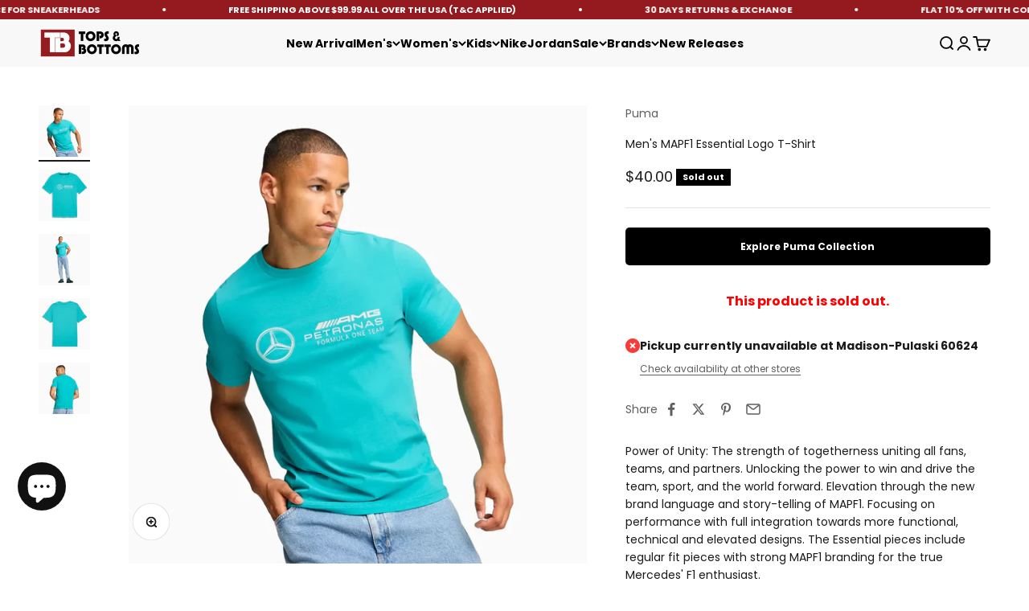

--- FILE ---
content_type: text/html; charset=utf-8
request_url: https://www.topsandbottomsusa.com/products/puma-mens-mapf1-essential-logo-t-shirt-627349-05?settings=eyJrZXkiOiJlRG12clA3OUJLRjA2cWhxIiwicyI6InNrdSJ9&shop=aonenew.myshopify.com
body_size: 67913
content:
<!doctype html>

<html class="no-js" lang="en" dir="ltr">
  <head>
 <link href="https://fonts.googleapis.com/css2?family=Henny+Penny&display=swap" rel="stylesheet">





<meta name="p:domain_verify" content="21934592366e15bda4bb82bc48c76ebd"/>

 <script>
    var customMessages = ["Puma Men&#39;s MAPF1 Essential Logo T-Shirt","Hurry Back!" ];
    var currentIndex = 0;
    var messageInterval = 1000; // Change message every 1.5 seconds (adjust as needed)
    var messageTimeout;
   var pageTitle = document.title;

    // Function to change the page title
    function setPageTitle(title) {
      document.title = title.replace(/&#39;/g, "'").replace(/&amp;/g, "&");
    }

    // Function to display a custom message
    function showCustomMessage() {
      setPageTitle(customMessages[currentIndex]);
      currentIndex = (currentIndex + 1) % customMessages.length;
      messageTimeout = setTimeout(showCustomMessage, messageInterval);
    }

    // Function to reset the page title
    function resetPageTitle() {
      clearTimeout(messageTimeout); // Clear the timeout when the window is in focus
      setPageTitle("Puma Men&#39;s MAPF1 Essential Logo T-Shirt");
      currentIndex = 0; // Reset the index to start from the first message
    }

    // Event listener for window focus
    window.addEventListener("focus", resetPageTitle);

    // Initialize with the default page title
    resetPageTitle();

    // Event listener for window blur
    window.addEventListener("blur", showCustomMessage);
  </script>

    <meta charset="utf-8">
    <meta name="viewport" content="width=device-width, initial-scale=1.0, height=device-height, minimum-scale=1.0, maximum-scale=1.0">
    <meta name="theme-color" content="#f3f3f3">

    <title>Puma Men&#39;s MAPF1 Essential Logo T-Shirt</title><meta name="description" content="Shop Puma Men&#39;s MAPF1 Essential Logo T-Shirt at Tops and Bottoms USA. Enjoy free shipping on All over the USA. Style: 627349-05, Color: Green"><link rel="canonical" href="https://www.topsandbottomsusa.com/products/puma-mens-mapf1-essential-logo-t-shirt-627349-05"><link rel="shortcut icon" href="//www.topsandbottomsusa.com/cdn/shop/files/Tops_and_Bottoms_USA_Online_Clothing_Store_in_Chicago_Illinois_USA___DNA_Belt.png?v=1680733702&width=96">
      <link rel="apple-touch-icon" href="//www.topsandbottomsusa.com/cdn/shop/files/Tops_and_Bottoms_USA_Online_Clothing_Store_in_Chicago_Illinois_USA___DNA_Belt.png?v=1680733702&width=180"><link rel="preconnect" href="https://cdn.shopify.com">
    <link rel="preconnect" href="https://fonts.shopifycdn.com" crossorigin>
    <link rel="dns-prefetch" href="https://productreviews.shopifycdn.com">

 


<link rel="preload" href="//www.topsandbottomsusa.com/cdn/fonts/bebas_neue/bebasneue_n4.135cdbcf397f167ca17d9c75224e0af26b4b4e55.woff2" as="font" type="font/woff2" crossorigin><link rel="preload" href="//www.topsandbottomsusa.com/cdn/fonts/poppins/poppins_n4.0ba78fa5af9b0e1a374041b3ceaadf0a43b41362.woff2" as="font" type="font/woff2" crossorigin><meta property="og:type" content="product">
  <meta property="og:title" content="Men&#39;s MAPF1 Essential Logo T-Shirt">
  <meta property="product:price:amount" content="40.00">
  <meta property="product:price:currency" content="USD"><meta property="og:image" content="http://www.topsandbottomsusa.com/cdn/shop/files/puma-mens-mapf1-essential-logo-t-shirt-627349-05_4.webp?v=1722531297&width=2048">
  <meta property="og:image:secure_url" content="https://www.topsandbottomsusa.com/cdn/shop/files/puma-mens-mapf1-essential-logo-t-shirt-627349-05_4.webp?v=1722531297&width=2048">
  <meta property="og:image:width" content="1500">
  <meta property="og:image:height" content="1500"><meta property="og:description" content="Shop Puma Men&#39;s MAPF1 Essential Logo T-Shirt at Tops and Bottoms USA. Enjoy free shipping on All over the USA. Style: 627349-05, Color: Green"><meta property="og:url" content="https://www.topsandbottomsusa.com/products/puma-mens-mapf1-essential-logo-t-shirt-627349-05">
<meta property="og:site_name" content="Tops and Bottoms USA"><meta name="twitter:card" content="summary"><meta name="twitter:title" content="Men&#39;s MAPF1 Essential Logo T-Shirt">
  <meta name="twitter:description" content="Power of Unity: The strength of togetherness uniting all fans, teams, and partners. Unlocking the power to win and drive the team, sport, and the world forward. Elevation through the new brand language and story-telling of MAPF1. Focusing on performance with full integration towards more functional, technical and elevated designs. The Essential pieces include regular fit pieces with strong MAPF1 branding for the true Mercedes&#39; F1 enthusiast.
More Details 

Main Material 1: 70% cotton, 30% cotton Recycled - single jersey - 160.00 g/m² - piece dyed - Chemical- Regular finishing
Color: Green
Style: 627349-05
"><meta name="twitter:image" content="https://www.topsandbottomsusa.com/cdn/shop/files/puma-mens-mapf1-essential-logo-t-shirt-627349-05_4.webp?crop=center&height=1200&v=1722531297&width=1200">
  <meta name="twitter:image:alt" content=" puma-mens-mapf1-essential-logo-t-shirt-627349-05">
  <script type="application/ld+json">
  {
    "@context": "https://schema.org",
    "@type": "Product",
    "productID": 7383077650497,
    "offers": [{
          "@type": "Offer",
          "name": "Green \/ S",
          "availability":"https://schema.org/OutOfStock",
          "price": 40.0,
          "priceCurrency": "USD",
          "priceValidUntil": "2026-02-01","sku": "627349-05_S","gtin": "197671213461","url": "https://www.topsandbottomsusa.com/products/puma-mens-mapf1-essential-logo-t-shirt-627349-05?variant=41612162924609"
        },
{
          "@type": "Offer",
          "name": "Green \/ M",
          "availability":"https://schema.org/OutOfStock",
          "price": 40.0,
          "priceCurrency": "USD",
          "priceValidUntil": "2026-02-01","sku": "627349-05_M","gtin": "197671213478","url": "https://www.topsandbottomsusa.com/products/puma-mens-mapf1-essential-logo-t-shirt-627349-05?variant=41612162957377"
        },
{
          "@type": "Offer",
          "name": "Green \/ L",
          "availability":"https://schema.org/OutOfStock",
          "price": 40.0,
          "priceCurrency": "USD",
          "priceValidUntil": "2026-02-01","sku": "627349-05_L","gtin": "197671213485","url": "https://www.topsandbottomsusa.com/products/puma-mens-mapf1-essential-logo-t-shirt-627349-05?variant=41612162990145"
        },
{
          "@type": "Offer",
          "name": "Green \/ XL",
          "availability":"https://schema.org/OutOfStock",
          "price": 40.0,
          "priceCurrency": "USD",
          "priceValidUntil": "2026-02-01","sku": "627349-05_XL","gtin": "197671213492","url": "https://www.topsandbottomsusa.com/products/puma-mens-mapf1-essential-logo-t-shirt-627349-05?variant=41612163022913"
        },
{
          "@type": "Offer",
          "name": "Green \/ 2XL",
          "availability":"https://schema.org/OutOfStock",
          "price": 40.0,
          "priceCurrency": "USD",
          "priceValidUntil": "2026-02-01","sku": "627349-05_2XL","gtin": "197671213508","url": "https://www.topsandbottomsusa.com/products/puma-mens-mapf1-essential-logo-t-shirt-627349-05?variant=41612163055681"
        }
],"brand": {
      "@type": "Brand",
      "name": "Puma"
    },
    "name": "Men's MAPF1 Essential Logo T-Shirt",
    "description": "Power of Unity: The strength of togetherness uniting all fans, teams, and partners. Unlocking the power to win and drive the team, sport, and the world forward. Elevation through the new brand language and story-telling of MAPF1. Focusing on performance with full integration towards more functional, technical and elevated designs. The Essential pieces include regular fit pieces with strong MAPF1 branding for the true Mercedes' F1 enthusiast.\nMore Details \n\nMain Material 1: 70% cotton, 30% cotton Recycled - single jersey - 160.00 g\/m² - piece dyed - Chemical- Regular finishing\nColor: Green\nStyle: 627349-05\n",
    "category": "Tops",
    "url": "https://www.topsandbottomsusa.com/products/puma-mens-mapf1-essential-logo-t-shirt-627349-05",
    "sku": "627349-05_S","gtin": "197671213461","weight": {
        "@type": "QuantitativeValue",
        "unitCode": "lb",
        "value": 0.5
      },"image": {
      "@type": "ImageObject",
      "url": "https://www.topsandbottomsusa.com/cdn/shop/files/puma-mens-mapf1-essential-logo-t-shirt-627349-05_4.webp?v=1722531297&width=1024",
      "image": "https://www.topsandbottomsusa.com/cdn/shop/files/puma-mens-mapf1-essential-logo-t-shirt-627349-05_4.webp?v=1722531297&width=1024",
      "name": " puma-mens-mapf1-essential-logo-t-shirt-627349-05",
      "width": "1024",
      "height": "1024"
    }
  }
  </script>



  <script type="application/ld+json">
  {
    "@context": "https://schema.org",
    "@type": "BreadcrumbList",
  "itemListElement": [{
      "@type": "ListItem",
      "position": 1,
      "name": "Home",
      "item": "https://www.topsandbottomsusa.com"
    },{
          "@type": "ListItem",
          "position": 2,
          "name": "Men's MAPF1 Essential Logo T-Shirt",
          "item": "https://www.topsandbottomsusa.com/products/puma-mens-mapf1-essential-logo-t-shirt-627349-05"
        }]
  }
  </script>

<style>/* Typography (heading) */
  @font-face {
  font-family: "Bebas Neue";
  font-weight: 400;
  font-style: normal;
  font-display: fallback;
  src: url("//www.topsandbottomsusa.com/cdn/fonts/bebas_neue/bebasneue_n4.135cdbcf397f167ca17d9c75224e0af26b4b4e55.woff2") format("woff2"),
       url("//www.topsandbottomsusa.com/cdn/fonts/bebas_neue/bebasneue_n4.3288a6929ba3287812eb6a03e362ee0bf5be1e3d.woff") format("woff");
}

/* Typography (body) */
  @font-face {
  font-family: Poppins;
  font-weight: 400;
  font-style: normal;
  font-display: fallback;
  src: url("//www.topsandbottomsusa.com/cdn/fonts/poppins/poppins_n4.0ba78fa5af9b0e1a374041b3ceaadf0a43b41362.woff2") format("woff2"),
       url("//www.topsandbottomsusa.com/cdn/fonts/poppins/poppins_n4.214741a72ff2596839fc9760ee7a770386cf16ca.woff") format("woff");
}

@font-face {
  font-family: Poppins;
  font-weight: 400;
  font-style: italic;
  font-display: fallback;
  src: url("//www.topsandbottomsusa.com/cdn/fonts/poppins/poppins_i4.846ad1e22474f856bd6b81ba4585a60799a9f5d2.woff2") format("woff2"),
       url("//www.topsandbottomsusa.com/cdn/fonts/poppins/poppins_i4.56b43284e8b52fc64c1fd271f289a39e8477e9ec.woff") format("woff");
}

@font-face {
  font-family: Poppins;
  font-weight: 700;
  font-style: normal;
  font-display: fallback;
  src: url("//www.topsandbottomsusa.com/cdn/fonts/poppins/poppins_n7.56758dcf284489feb014a026f3727f2f20a54626.woff2") format("woff2"),
       url("//www.topsandbottomsusa.com/cdn/fonts/poppins/poppins_n7.f34f55d9b3d3205d2cd6f64955ff4b36f0cfd8da.woff") format("woff");
}

@font-face {
  font-family: Poppins;
  font-weight: 700;
  font-style: italic;
  font-display: fallback;
  src: url("//www.topsandbottomsusa.com/cdn/fonts/poppins/poppins_i7.42fd71da11e9d101e1e6c7932199f925f9eea42d.woff2") format("woff2"),
       url("//www.topsandbottomsusa.com/cdn/fonts/poppins/poppins_i7.ec8499dbd7616004e21155106d13837fff4cf556.woff") format("woff");
}

:root {
    /**
     * ---------------------------------------------------------------------
     * SPACING VARIABLES
     *
     * We are using a spacing inspired from frameworks like Tailwind CSS.
     * ---------------------------------------------------------------------
     */
    --spacing-0-5: 0.125rem; /* 2px */
    --spacing-1: 0.25rem; /* 4px */
    --spacing-1-5: 0.375rem; /* 6px */
    --spacing-2: 0.5rem; /* 8px */
    --spacing-2-5: 0.625rem; /* 10px */
    --spacing-3: 0.75rem; /* 12px */
    --spacing-3-5: 0.875rem; /* 14px */
    --spacing-4: 1rem; /* 16px */
    --spacing-4-5: 1.125rem; /* 18px */
    --spacing-5: 1.25rem; /* 20px */
    --spacing-5-5: 1.375rem; /* 22px */
    --spacing-6: 1.5rem; /* 24px */
    --spacing-6-5: 1.625rem; /* 26px */
    --spacing-7: 1.75rem; /* 28px */
    --spacing-7-5: 1.875rem; /* 30px */
    --spacing-8: 2rem; /* 32px */
    --spacing-8-5: 2.125rem; /* 34px */
    --spacing-9: 2.25rem; /* 36px */
    --spacing-9-5: 2.375rem; /* 38px */
    --spacing-10: 2.5rem; /* 40px */
    --spacing-11: 2.75rem; /* 44px */
    --spacing-12: 3rem; /* 48px */
    --spacing-14: 3.5rem; /* 56px */
    --spacing-16: 4rem; /* 64px */
    --spacing-18: 4.5rem; /* 72px */
    --spacing-20: 5rem; /* 80px */
    --spacing-24: 6rem; /* 96px */
    --spacing-28: 7rem; /* 112px */
    --spacing-32: 8rem; /* 128px */
    --spacing-36: 9rem; /* 144px */
    --spacing-40: 10rem; /* 160px */
    --spacing-44: 11rem; /* 176px */
    --spacing-48: 12rem; /* 192px */
    --spacing-52: 13rem; /* 208px */
    --spacing-56: 14rem; /* 224px */
    --spacing-60: 15rem; /* 240px */
    --spacing-64: 16rem; /* 256px */
    --spacing-72: 18rem; /* 288px */
    --spacing-80: 20rem; /* 320px */
    --spacing-96: 24rem; /* 384px */

    /* Container */
    --container-max-width: 1500px;
    --container-narrow-max-width: 1250px;
    --container-gutter: var(--spacing-5);
    --section-outer-spacing-block: var(--spacing-8);
    --section-inner-max-spacing-block: var(--spacing-8);
    --section-inner-spacing-inline: var(--container-gutter);
    --section-stack-spacing-block: var(--spacing-8);

    /* Grid gutter */
    --grid-gutter: var(--spacing-5);

    /* Product list settings */
    --product-list-row-gap: var(--spacing-8);
    --product-list-column-gap: var(--grid-gutter);

    /* Form settings */
    --input-gap: var(--spacing-2);
    --input-height: 2.625rem;
    --input-padding-inline: var(--spacing-4);

    /* Other sizes */
    --sticky-area-height: calc(var(--sticky-announcement-bar-enabled, 0) * var(--announcement-bar-height, 0px) + var(--sticky-header-enabled, 0) * var(--header-height, 0px));

    /* RTL support */
    --transform-logical-flip: 1;
    --transform-origin-start: left;
    --transform-origin-end: right;

    /**
     * ---------------------------------------------------------------------
     * TYPOGRAPHY
     * ---------------------------------------------------------------------
     */

    /* Font properties */
    --heading-font-family: "Bebas Neue", sans-serif;
    --heading-font-weight: 400;
    --heading-font-style: normal;
    --heading-text-transform: normal;
    --heading-letter-spacing: 0.025em;
    --text-font-family: Poppins, sans-serif;
    --text-font-weight: 400;
    --text-font-style: normal;
    --text-letter-spacing: 0.0em;

    /* Font sizes */
    --text-h0: 3rem;
    --text-h1: 2.5rem;
    --text-h2: 2rem;
    --text-h3: 1.5rem;
    --text-h4: 1.375rem;
    --text-h5: 1.125rem;
    --text-h6: 1rem;
    --text-xs: 0.6875rem;
    --text-sm: 0.75rem;
    --text-base: 0.875rem;
    --text-lg: 1.125rem;

    /**
     * ---------------------------------------------------------------------
     * COLORS
     * ---------------------------------------------------------------------
     */

    /* Color settings */--accent: 26 26 26;
    --text-primary: 26 26 26;
    --background-primary: 255 255 255;
    --dialog-background: 255 255 255;
    --border-color: var(--text-color, var(--text-primary)) / 0.12;

    /* Button colors */
    --button-background-primary: 26 26 26;
    --button-text-primary: 255 255 255;
    --button-background-secondary: 240 196 23;
    --button-text-secondary: 26 26 26;

    /* Status colors */
    --success-background: 224 244 232;
    --success-text: 0 163 65;
    --warning-background: 255 246 233;
    --warning-text: 255 183 74;
    --error-background: 254 231 231;
    --error-text: 248 58 58;

    /* Product colors */
    --on-sale-text: 149 26 29;
    --on-sale-badge-background: 149 26 29;
    --on-sale-badge-text: 255 255 255;
    --sold-out-badge-background: 0 0 0;
    --sold-out-badge-text: 255 255 255;
    --primary-badge-background: 128 60 238;
    --primary-badge-text: 255 255 255;
    --star-color: 255 183 74;
    --product-card-background: 255 255 255;
    --product-card-text: 8 8 8;

    /* Header colors */
    --header-background: 243 243 243;
    --header-text: 0 0 0;

    /* Footer colors */
    --footer-background: 26 26 26;
    --footer-text: 255 255 255;

    /* Rounded variables (used for border radius) */
    --rounded-xs: 0.0rem;
    --rounded-sm: 0.0rem;
    --rounded: 0.0rem;
    --rounded-lg: 0.0rem;
    --rounded-full: 9999px;

    --rounded-button: 0.0rem;
    --rounded-input: 0.0rem;

    /* Box shadow */
    --shadow-sm: 0 2px 8px rgb(var(--text-primary) / 0.1);
    --shadow: 0 5px 15px rgb(var(--text-primary) / 0.1);
    --shadow-md: 0 5px 30px rgb(var(--text-primary) / 0.1);
    --shadow-block: 0px 18px 50px rgb(var(--text-primary) / 0.1);

    /**
     * ---------------------------------------------------------------------
     * OTHER
     * ---------------------------------------------------------------------
     */

    --cursor-close-svg-url: url(//www.topsandbottomsusa.com/cdn/shop/t/83/assets/cursor-close.svg?v=147174565022153725511711649575);
    --cursor-zoom-in-svg-url: url(//www.topsandbottomsusa.com/cdn/shop/t/83/assets/cursor-zoom-in.svg?v=154953035094101115921711649575);
    --cursor-zoom-out-svg-url: url(//www.topsandbottomsusa.com/cdn/shop/t/83/assets/cursor-zoom-out.svg?v=16155520337305705181711649575);
    --checkmark-svg-url: url(//www.topsandbottomsusa.com/cdn/shop/t/83/assets/checkmark.svg?v=77552481021870063511711649575);
  }

  [dir="rtl"]:root {
    /* RTL support */
    --transform-logical-flip: -1;
    --transform-origin-start: right;
    --transform-origin-end: left;
  }

  @media screen and (min-width: 700px) {
    :root {
      /* Typography (font size) */
      --text-h0: 4rem;
      --text-h1: 3rem;
      --text-h2: 2.5rem;
      --text-h3: 2rem;
      --text-h4: 1.625rem;
      --text-h5: 1.25rem;
      --text-h6: 1.125rem;

      --text-xs: 0.6875rem;
      --text-sm: 0.75rem;
      --text-base: 0.875rem;
      --text-lg: 1.125rem;

      /* Spacing */
      --container-gutter: 2rem;
      --section-outer-spacing-block: var(--spacing-12);
      --section-inner-max-spacing-block: var(--spacing-10);
      --section-inner-spacing-inline: var(--spacing-10);
      --section-stack-spacing-block: var(--spacing-10);

      /* Grid gutter */
      --grid-gutter: var(--spacing-6);

      /* Product list settings */
      --product-list-row-gap: var(--spacing-12);

      /* Form settings */
      --input-gap: 1rem;
      --input-height: 3.125rem;
      --input-padding-inline: var(--spacing-5);
    }
  }

  @media screen and (min-width: 1000px) {
    :root {
      /* Spacing settings */
      --container-gutter: var(--spacing-12);
      --section-outer-spacing-block: var(--spacing-14);
      --section-inner-max-spacing-block: var(--spacing-12);
      --section-inner-spacing-inline: var(--spacing-12);
      --section-stack-spacing-block: var(--spacing-10);
    }
  }

  @media screen and (min-width: 1150px) {
    :root {
      /* Spacing settings */
      --container-gutter: var(--spacing-12);
      --section-outer-spacing-block: var(--spacing-14);
      --section-inner-max-spacing-block: var(--spacing-12);
      --section-inner-spacing-inline: var(--spacing-12);
      --section-stack-spacing-block: var(--spacing-12);
    }
  }

  @media screen and (min-width: 1400px) {
    :root {
      /* Typography (font size) */
      --text-h0: 5rem;
      --text-h1: 3.75rem;
      --text-h2: 3rem;
      --text-h3: 2.25rem;
      --text-h4: 2rem;
      --text-h5: 1.5rem;
      --text-h6: 1.25rem;

      --section-outer-spacing-block: var(--spacing-16);
      --section-inner-max-spacing-block: var(--spacing-14);
      --section-inner-spacing-inline: var(--spacing-14);
    }
  }

  @media screen and (min-width: 1600px) {
    :root {
      --section-outer-spacing-block: var(--spacing-16);
      --section-inner-max-spacing-block: var(--spacing-16);
      --section-inner-spacing-inline: var(--spacing-16);
    }
  }

  /**
   * ---------------------------------------------------------------------
   * LIQUID DEPENDANT CSS
   *
   * Our main CSS is Liquid free, but some very specific features depend on
   * theme settings, so we have them here
   * ---------------------------------------------------------------------
   */</style><script>
  document.documentElement.classList.replace('no-js', 'js');

  // This allows to expose several variables to the global scope, to be used in scripts
  window.themeVariables = {
    settings: {
      showPageTransition: false,
      headingApparition: "none",
      pageType: "product",
      moneyFormat: "${{amount}}",
      moneyWithCurrencyFormat: "${{amount}} USD",
      currencyCodeEnabled: false,
      cartType: "drawer",
      showDiscount: true,
      discountMode: "percentage"
    },

    strings: {
      accessibilityClose: "Close",
      accessibilityNext: "Next",
      accessibilityPrevious: "Previous",
      addToCartButton: "Add to cart",
      soldOutButton: "Sold out",
      preOrderButton: "Pre-order",
      unavailableButton: "Unavailable",
      closeGallery: "Close gallery",
      zoomGallery: "Zoom",
      errorGallery: "Image cannot be loaded",
      soldOutBadge: "Sold out",
      discountBadge: "Save @@",
      sku: "SKU:",
      searchNoResults: "No results could be found.",
      addOrderNote: "Add order note",
      editOrderNote: "Edit order note",
      shippingEstimatorNoResults: "Sorry, we do not ship to your address.",
      shippingEstimatorOneResult: "There is one shipping rate for your address:",
      shippingEstimatorMultipleResults: "There are several shipping rates for your address:",
      shippingEstimatorError: "One or more error occurred while retrieving shipping rates:"
    },

    breakpoints: {
      'sm': 'screen and (min-width: 700px)',
      'md': 'screen and (min-width: 1000px)',
      'lg': 'screen and (min-width: 1150px)',
      'xl': 'screen and (min-width: 1400px)',

      'sm-max': 'screen and (max-width: 699px)',
      'md-max': 'screen and (max-width: 999px)',
      'lg-max': 'screen and (max-width: 1149px)',
      'xl-max': 'screen and (max-width: 1399px)'
    }
  };// For detecting native share
  document.documentElement.classList.add(`native-share--${navigator.share ? 'enabled' : 'disabled'}`);// We save the product ID in local storage to be eventually used for recently viewed section
    try {
      const recentlyViewedProducts = new Set(JSON.parse(localStorage.getItem('theme:recently-viewed-products') || '[]'));

      recentlyViewedProducts.delete(7383077650497); // Delete first to re-move the product
      recentlyViewedProducts.add(7383077650497);

      localStorage.setItem('theme:recently-viewed-products', JSON.stringify(Array.from(recentlyViewedProducts.values()).reverse()));
    } catch (e) {
      // Safari in private mode does not allow setting item, we silently fail
    }</script><script type="module" src="//www.topsandbottomsusa.com/cdn/shop/t/83/assets/vendor.min.js?v=52426788336887041471711649550"></script>
    <script type="module" src="//www.topsandbottomsusa.com/cdn/shop/t/83/assets/theme.js?v=45586678093504413831735758232"></script>
    <script type="module" src="//www.topsandbottomsusa.com/cdn/shop/t/83/assets/sections.js?v=157452418169000771181735758233"></script><script>window.performance && window.performance.mark && window.performance.mark('shopify.content_for_header.start');</script><meta name="facebook-domain-verification" content="0v2nv2t1wysefnjk7u8k4zusz0ausa">
<meta name="google-site-verification" content="YTS73et3vbiPytOeh_c6c90Y55K9J6AD49UuEd-22n4">
<meta id="shopify-digital-wallet" name="shopify-digital-wallet" content="/56347230273/digital_wallets/dialog">
<meta name="shopify-checkout-api-token" content="3da8dad9cc8809d608d373778d2e8c71">
<meta id="in-context-paypal-metadata" data-shop-id="56347230273" data-venmo-supported="true" data-environment="production" data-locale="en_US" data-paypal-v4="true" data-currency="USD">
<link rel="alternate" type="application/json+oembed" href="https://www.topsandbottomsusa.com/products/puma-mens-mapf1-essential-logo-t-shirt-627349-05.oembed">
<script async="async" src="/checkouts/internal/preloads.js?locale=en-US"></script>
<link rel="preconnect" href="https://shop.app" crossorigin="anonymous">
<script async="async" src="https://shop.app/checkouts/internal/preloads.js?locale=en-US&shop_id=56347230273" crossorigin="anonymous"></script>
<script id="apple-pay-shop-capabilities" type="application/json">{"shopId":56347230273,"countryCode":"US","currencyCode":"USD","merchantCapabilities":["supports3DS"],"merchantId":"gid:\/\/shopify\/Shop\/56347230273","merchantName":"Tops and Bottoms USA","requiredBillingContactFields":["postalAddress","email"],"requiredShippingContactFields":["postalAddress","email"],"shippingType":"shipping","supportedNetworks":["visa","masterCard","amex","discover","elo","jcb"],"total":{"type":"pending","label":"Tops and Bottoms USA","amount":"1.00"},"shopifyPaymentsEnabled":true,"supportsSubscriptions":true}</script>
<script id="shopify-features" type="application/json">{"accessToken":"3da8dad9cc8809d608d373778d2e8c71","betas":["rich-media-storefront-analytics"],"domain":"www.topsandbottomsusa.com","predictiveSearch":true,"shopId":56347230273,"locale":"en"}</script>
<script>var Shopify = Shopify || {};
Shopify.shop = "aonenew.myshopify.com";
Shopify.locale = "en";
Shopify.currency = {"active":"USD","rate":"1.0"};
Shopify.country = "US";
Shopify.theme = {"name":"main theme shopify","id":128276463681,"schema_name":"Impact","schema_version":"5.2.0","theme_store_id":1190,"role":"main"};
Shopify.theme.handle = "null";
Shopify.theme.style = {"id":null,"handle":null};
Shopify.cdnHost = "www.topsandbottomsusa.com/cdn";
Shopify.routes = Shopify.routes || {};
Shopify.routes.root = "/";</script>
<script type="module">!function(o){(o.Shopify=o.Shopify||{}).modules=!0}(window);</script>
<script>!function(o){function n(){var o=[];function n(){o.push(Array.prototype.slice.apply(arguments))}return n.q=o,n}var t=o.Shopify=o.Shopify||{};t.loadFeatures=n(),t.autoloadFeatures=n()}(window);</script>
<script>
  window.ShopifyPay = window.ShopifyPay || {};
  window.ShopifyPay.apiHost = "shop.app\/pay";
  window.ShopifyPay.redirectState = null;
</script>
<script id="shop-js-analytics" type="application/json">{"pageType":"product"}</script>
<script defer="defer" async type="module" src="//www.topsandbottomsusa.com/cdn/shopifycloud/shop-js/modules/v2/client.init-shop-cart-sync_BT-GjEfc.en.esm.js"></script>
<script defer="defer" async type="module" src="//www.topsandbottomsusa.com/cdn/shopifycloud/shop-js/modules/v2/chunk.common_D58fp_Oc.esm.js"></script>
<script defer="defer" async type="module" src="//www.topsandbottomsusa.com/cdn/shopifycloud/shop-js/modules/v2/chunk.modal_xMitdFEc.esm.js"></script>
<script type="module">
  await import("//www.topsandbottomsusa.com/cdn/shopifycloud/shop-js/modules/v2/client.init-shop-cart-sync_BT-GjEfc.en.esm.js");
await import("//www.topsandbottomsusa.com/cdn/shopifycloud/shop-js/modules/v2/chunk.common_D58fp_Oc.esm.js");
await import("//www.topsandbottomsusa.com/cdn/shopifycloud/shop-js/modules/v2/chunk.modal_xMitdFEc.esm.js");

  window.Shopify.SignInWithShop?.initShopCartSync?.({"fedCMEnabled":true,"windoidEnabled":true});

</script>
<script defer="defer" async type="module" src="//www.topsandbottomsusa.com/cdn/shopifycloud/shop-js/modules/v2/client.payment-terms_Ci9AEqFq.en.esm.js"></script>
<script defer="defer" async type="module" src="//www.topsandbottomsusa.com/cdn/shopifycloud/shop-js/modules/v2/chunk.common_D58fp_Oc.esm.js"></script>
<script defer="defer" async type="module" src="//www.topsandbottomsusa.com/cdn/shopifycloud/shop-js/modules/v2/chunk.modal_xMitdFEc.esm.js"></script>
<script type="module">
  await import("//www.topsandbottomsusa.com/cdn/shopifycloud/shop-js/modules/v2/client.payment-terms_Ci9AEqFq.en.esm.js");
await import("//www.topsandbottomsusa.com/cdn/shopifycloud/shop-js/modules/v2/chunk.common_D58fp_Oc.esm.js");
await import("//www.topsandbottomsusa.com/cdn/shopifycloud/shop-js/modules/v2/chunk.modal_xMitdFEc.esm.js");

  
</script>
<script>
  window.Shopify = window.Shopify || {};
  if (!window.Shopify.featureAssets) window.Shopify.featureAssets = {};
  window.Shopify.featureAssets['shop-js'] = {"shop-cart-sync":["modules/v2/client.shop-cart-sync_DZOKe7Ll.en.esm.js","modules/v2/chunk.common_D58fp_Oc.esm.js","modules/v2/chunk.modal_xMitdFEc.esm.js"],"init-fed-cm":["modules/v2/client.init-fed-cm_B6oLuCjv.en.esm.js","modules/v2/chunk.common_D58fp_Oc.esm.js","modules/v2/chunk.modal_xMitdFEc.esm.js"],"shop-cash-offers":["modules/v2/client.shop-cash-offers_D2sdYoxE.en.esm.js","modules/v2/chunk.common_D58fp_Oc.esm.js","modules/v2/chunk.modal_xMitdFEc.esm.js"],"shop-login-button":["modules/v2/client.shop-login-button_QeVjl5Y3.en.esm.js","modules/v2/chunk.common_D58fp_Oc.esm.js","modules/v2/chunk.modal_xMitdFEc.esm.js"],"pay-button":["modules/v2/client.pay-button_DXTOsIq6.en.esm.js","modules/v2/chunk.common_D58fp_Oc.esm.js","modules/v2/chunk.modal_xMitdFEc.esm.js"],"shop-button":["modules/v2/client.shop-button_DQZHx9pm.en.esm.js","modules/v2/chunk.common_D58fp_Oc.esm.js","modules/v2/chunk.modal_xMitdFEc.esm.js"],"avatar":["modules/v2/client.avatar_BTnouDA3.en.esm.js"],"init-windoid":["modules/v2/client.init-windoid_CR1B-cfM.en.esm.js","modules/v2/chunk.common_D58fp_Oc.esm.js","modules/v2/chunk.modal_xMitdFEc.esm.js"],"init-shop-for-new-customer-accounts":["modules/v2/client.init-shop-for-new-customer-accounts_C_vY_xzh.en.esm.js","modules/v2/client.shop-login-button_QeVjl5Y3.en.esm.js","modules/v2/chunk.common_D58fp_Oc.esm.js","modules/v2/chunk.modal_xMitdFEc.esm.js"],"init-shop-email-lookup-coordinator":["modules/v2/client.init-shop-email-lookup-coordinator_BI7n9ZSv.en.esm.js","modules/v2/chunk.common_D58fp_Oc.esm.js","modules/v2/chunk.modal_xMitdFEc.esm.js"],"init-shop-cart-sync":["modules/v2/client.init-shop-cart-sync_BT-GjEfc.en.esm.js","modules/v2/chunk.common_D58fp_Oc.esm.js","modules/v2/chunk.modal_xMitdFEc.esm.js"],"shop-toast-manager":["modules/v2/client.shop-toast-manager_DiYdP3xc.en.esm.js","modules/v2/chunk.common_D58fp_Oc.esm.js","modules/v2/chunk.modal_xMitdFEc.esm.js"],"init-customer-accounts":["modules/v2/client.init-customer-accounts_D9ZNqS-Q.en.esm.js","modules/v2/client.shop-login-button_QeVjl5Y3.en.esm.js","modules/v2/chunk.common_D58fp_Oc.esm.js","modules/v2/chunk.modal_xMitdFEc.esm.js"],"init-customer-accounts-sign-up":["modules/v2/client.init-customer-accounts-sign-up_iGw4briv.en.esm.js","modules/v2/client.shop-login-button_QeVjl5Y3.en.esm.js","modules/v2/chunk.common_D58fp_Oc.esm.js","modules/v2/chunk.modal_xMitdFEc.esm.js"],"shop-follow-button":["modules/v2/client.shop-follow-button_CqMgW2wH.en.esm.js","modules/v2/chunk.common_D58fp_Oc.esm.js","modules/v2/chunk.modal_xMitdFEc.esm.js"],"checkout-modal":["modules/v2/client.checkout-modal_xHeaAweL.en.esm.js","modules/v2/chunk.common_D58fp_Oc.esm.js","modules/v2/chunk.modal_xMitdFEc.esm.js"],"shop-login":["modules/v2/client.shop-login_D91U-Q7h.en.esm.js","modules/v2/chunk.common_D58fp_Oc.esm.js","modules/v2/chunk.modal_xMitdFEc.esm.js"],"lead-capture":["modules/v2/client.lead-capture_BJmE1dJe.en.esm.js","modules/v2/chunk.common_D58fp_Oc.esm.js","modules/v2/chunk.modal_xMitdFEc.esm.js"],"payment-terms":["modules/v2/client.payment-terms_Ci9AEqFq.en.esm.js","modules/v2/chunk.common_D58fp_Oc.esm.js","modules/v2/chunk.modal_xMitdFEc.esm.js"]};
</script>
<script>(function() {
  var isLoaded = false;
  function asyncLoad() {
    if (isLoaded) return;
    isLoaded = true;
    var urls = ["https:\/\/cdn.shopify.com\/s\/files\/1\/0563\/4723\/0273\/t\/1\/assets\/affirmShopify.js?v=1669689433\u0026shop=aonenew.myshopify.com","https:\/\/static-us.afterpay.com\/shopify\/afterpay-attract\/afterpay-attract-widget.js?shop=aonenew.myshopify.com","","?settings=eyJrZXkiOiJlRG12clA3OUJLRjA2cWhxIiwicyI6InNrdSJ9\u0026shop=aonenew.myshopify.com","?settings=1689713818408\u0026shop=aonenew.myshopify.com","?id=d39ebdb4-69a4-4d53-abfe-d9ce96f8ddb6\u0026shop=aonenew.myshopify.com","\/\/cdn.shopify.com\/s\/files\/1\/0257\/0108\/9360\/t\/85\/assets\/usf-license.js?shop=aonenew.myshopify.com","https:\/\/static.klaviyo.com\/onsite\/js\/klaviyo.js?company_id=UZVgn9\u0026shop=aonenew.myshopify.com","https:\/\/omnisnippet1.com\/platforms\/shopify.js?source=scriptTag\u0026v=2025-05-15T12\u0026shop=aonenew.myshopify.com","https:\/\/size-guides.esc-apps-cdn.com\/1759189164-app.aonenew.myshopify.com.js?shop=aonenew.myshopify.com"];
    for (var i = 0; i < urls.length; i++) {
      var s = document.createElement('script');
      s.type = 'text/javascript';
      s.async = true;
      s.src = urls[i];
      var x = document.getElementsByTagName('script')[0];
      x.parentNode.insertBefore(s, x);
    }
  };
  if(window.attachEvent) {
    window.attachEvent('onload', asyncLoad);
  } else {
    window.addEventListener('load', asyncLoad, false);
  }
})();</script>
<script id="__st">var __st={"a":56347230273,"offset":-21600,"reqid":"45791c98-ae20-408f-9f73-f1c7a497e083-1769102101","pageurl":"www.topsandbottomsusa.com\/products\/puma-mens-mapf1-essential-logo-t-shirt-627349-05","u":"6d9c37fff92e","p":"product","rtyp":"product","rid":7383077650497};</script>
<script>window.ShopifyPaypalV4VisibilityTracking = true;</script>
<script id="captcha-bootstrap">!function(){'use strict';const t='contact',e='account',n='new_comment',o=[[t,t],['blogs',n],['comments',n],[t,'customer']],c=[[e,'customer_login'],[e,'guest_login'],[e,'recover_customer_password'],[e,'create_customer']],r=t=>t.map((([t,e])=>`form[action*='/${t}']:not([data-nocaptcha='true']) input[name='form_type'][value='${e}']`)).join(','),a=t=>()=>t?[...document.querySelectorAll(t)].map((t=>t.form)):[];function s(){const t=[...o],e=r(t);return a(e)}const i='password',u='form_key',d=['recaptcha-v3-token','g-recaptcha-response','h-captcha-response',i],f=()=>{try{return window.sessionStorage}catch{return}},m='__shopify_v',_=t=>t.elements[u];function p(t,e,n=!1){try{const o=window.sessionStorage,c=JSON.parse(o.getItem(e)),{data:r}=function(t){const{data:e,action:n}=t;return t[m]||n?{data:e,action:n}:{data:t,action:n}}(c);for(const[e,n]of Object.entries(r))t.elements[e]&&(t.elements[e].value=n);n&&o.removeItem(e)}catch(o){console.error('form repopulation failed',{error:o})}}const l='form_type',E='cptcha';function T(t){t.dataset[E]=!0}const w=window,h=w.document,L='Shopify',v='ce_forms',y='captcha';let A=!1;((t,e)=>{const n=(g='f06e6c50-85a8-45c8-87d0-21a2b65856fe',I='https://cdn.shopify.com/shopifycloud/storefront-forms-hcaptcha/ce_storefront_forms_captcha_hcaptcha.v1.5.2.iife.js',D={infoText:'Protected by hCaptcha',privacyText:'Privacy',termsText:'Terms'},(t,e,n)=>{const o=w[L][v],c=o.bindForm;if(c)return c(t,g,e,D).then(n);var r;o.q.push([[t,g,e,D],n]),r=I,A||(h.body.append(Object.assign(h.createElement('script'),{id:'captcha-provider',async:!0,src:r})),A=!0)});var g,I,D;w[L]=w[L]||{},w[L][v]=w[L][v]||{},w[L][v].q=[],w[L][y]=w[L][y]||{},w[L][y].protect=function(t,e){n(t,void 0,e),T(t)},Object.freeze(w[L][y]),function(t,e,n,w,h,L){const[v,y,A,g]=function(t,e,n){const i=e?o:[],u=t?c:[],d=[...i,...u],f=r(d),m=r(i),_=r(d.filter((([t,e])=>n.includes(e))));return[a(f),a(m),a(_),s()]}(w,h,L),I=t=>{const e=t.target;return e instanceof HTMLFormElement?e:e&&e.form},D=t=>v().includes(t);t.addEventListener('submit',(t=>{const e=I(t);if(!e)return;const n=D(e)&&!e.dataset.hcaptchaBound&&!e.dataset.recaptchaBound,o=_(e),c=g().includes(e)&&(!o||!o.value);(n||c)&&t.preventDefault(),c&&!n&&(function(t){try{if(!f())return;!function(t){const e=f();if(!e)return;const n=_(t);if(!n)return;const o=n.value;o&&e.removeItem(o)}(t);const e=Array.from(Array(32),(()=>Math.random().toString(36)[2])).join('');!function(t,e){_(t)||t.append(Object.assign(document.createElement('input'),{type:'hidden',name:u})),t.elements[u].value=e}(t,e),function(t,e){const n=f();if(!n)return;const o=[...t.querySelectorAll(`input[type='${i}']`)].map((({name:t})=>t)),c=[...d,...o],r={};for(const[a,s]of new FormData(t).entries())c.includes(a)||(r[a]=s);n.setItem(e,JSON.stringify({[m]:1,action:t.action,data:r}))}(t,e)}catch(e){console.error('failed to persist form',e)}}(e),e.submit())}));const S=(t,e)=>{t&&!t.dataset[E]&&(n(t,e.some((e=>e===t))),T(t))};for(const o of['focusin','change'])t.addEventListener(o,(t=>{const e=I(t);D(e)&&S(e,y())}));const B=e.get('form_key'),M=e.get(l),P=B&&M;t.addEventListener('DOMContentLoaded',(()=>{const t=y();if(P)for(const e of t)e.elements[l].value===M&&p(e,B);[...new Set([...A(),...v().filter((t=>'true'===t.dataset.shopifyCaptcha))])].forEach((e=>S(e,t)))}))}(h,new URLSearchParams(w.location.search),n,t,e,['guest_login'])})(!0,!0)}();</script>
<script integrity="sha256-4kQ18oKyAcykRKYeNunJcIwy7WH5gtpwJnB7kiuLZ1E=" data-source-attribution="shopify.loadfeatures" defer="defer" src="//www.topsandbottomsusa.com/cdn/shopifycloud/storefront/assets/storefront/load_feature-a0a9edcb.js" crossorigin="anonymous"></script>
<script crossorigin="anonymous" defer="defer" src="//www.topsandbottomsusa.com/cdn/shopifycloud/storefront/assets/shopify_pay/storefront-65b4c6d7.js?v=20250812"></script>
<script data-source-attribution="shopify.dynamic_checkout.dynamic.init">var Shopify=Shopify||{};Shopify.PaymentButton=Shopify.PaymentButton||{isStorefrontPortableWallets:!0,init:function(){window.Shopify.PaymentButton.init=function(){};var t=document.createElement("script");t.src="https://www.topsandbottomsusa.com/cdn/shopifycloud/portable-wallets/latest/portable-wallets.en.js",t.type="module",document.head.appendChild(t)}};
</script>
<script data-source-attribution="shopify.dynamic_checkout.buyer_consent">
  function portableWalletsHideBuyerConsent(e){var t=document.getElementById("shopify-buyer-consent"),n=document.getElementById("shopify-subscription-policy-button");t&&n&&(t.classList.add("hidden"),t.setAttribute("aria-hidden","true"),n.removeEventListener("click",e))}function portableWalletsShowBuyerConsent(e){var t=document.getElementById("shopify-buyer-consent"),n=document.getElementById("shopify-subscription-policy-button");t&&n&&(t.classList.remove("hidden"),t.removeAttribute("aria-hidden"),n.addEventListener("click",e))}window.Shopify?.PaymentButton&&(window.Shopify.PaymentButton.hideBuyerConsent=portableWalletsHideBuyerConsent,window.Shopify.PaymentButton.showBuyerConsent=portableWalletsShowBuyerConsent);
</script>
<script data-source-attribution="shopify.dynamic_checkout.cart.bootstrap">document.addEventListener("DOMContentLoaded",(function(){function t(){return document.querySelector("shopify-accelerated-checkout-cart, shopify-accelerated-checkout")}if(t())Shopify.PaymentButton.init();else{new MutationObserver((function(e,n){t()&&(Shopify.PaymentButton.init(),n.disconnect())})).observe(document.body,{childList:!0,subtree:!0})}}));
</script>
<script id='scb4127' type='text/javascript' async='' src='https://www.topsandbottomsusa.com/cdn/shopifycloud/privacy-banner/storefront-banner.js'></script><link id="shopify-accelerated-checkout-styles" rel="stylesheet" media="screen" href="https://www.topsandbottomsusa.com/cdn/shopifycloud/portable-wallets/latest/accelerated-checkout-backwards-compat.css" crossorigin="anonymous">
<style id="shopify-accelerated-checkout-cart">
        #shopify-buyer-consent {
  margin-top: 1em;
  display: inline-block;
  width: 100%;
}

#shopify-buyer-consent.hidden {
  display: none;
}

#shopify-subscription-policy-button {
  background: none;
  border: none;
  padding: 0;
  text-decoration: underline;
  font-size: inherit;
  cursor: pointer;
}

#shopify-subscription-policy-button::before {
  box-shadow: none;
}

      </style>

<script>window.performance && window.performance.mark && window.performance.mark('shopify.content_for_header.end');</script><link href="//www.topsandbottomsusa.com/cdn/shop/t/83/assets/theme.css?v=47351766581593864871735758225" rel="stylesheet" type="text/css" media="all" /><script>window._usfTheme={
    id:128276463681,
    name:"Impact",
    version:"5.2.0",
    vendor:"Maestrooo",
    applied:1,
    assetUrl:"//www.topsandbottomsusa.com/cdn/shop/t/83/assets/usf-boot.js?v=162496968104147458181767742931"
};
window._usfCustomerTags = null;
window._usfCollectionId = null;
window._usfCollectionDefaultSort = null;
window._usfLocale = "en";
window._usfRootUrl = "\/";
window.usf = {
  settings: {"online":1,"version":"1.0.2.4112","shop":"aonenew.myshopify.com","siteId":"680669e1-ef8c-4471-8da0-fd18a6f6ae43","resUrl":"//cdn.shopify.com/s/files/1/0257/0108/9360/t/85/assets/","analyticsApiUrl":"https://svc-2-analytics-usf.hotyon.com/set","searchSvcUrl":"https://svc-2-usf.hotyon.com/","enabledPlugins":["collections-sort-orders"],"showGotoTop":1,"mobileBreakpoint":767,"decimals":2,"decimalDisplay":".","thousandSeparator":",","currency":"USD","priceLongFormat":"${0} USD","priceFormat":"${0}","plugins":{"preview-usf":{"iconBackgroundColor":"white","iconTextColor":"#222","iconPosition":"right","iconOffset":"15px","iconSize":"33px","addToCartBgColor":"rgba(35, 35, 35, 0.85)","addToCartColor":"white"},"swatch-colorsizeswatch":{"swatchType":"circle","showImage":true,"colorNames":"Color","showSoldOutVariant":false,"hideOptionsUnavailable":true,"showToolTip":true,"tooltipPosition":"top","hideOptions":["Category","SIZE","Size","Category","Sizes","SIZES","Material","size","Size For Jacket","Size For Pant","Size For Shirt"]}},"revision":86784786,"filters":{"desktopLikeMobile":1,"filtersHorzStyle":"default","filtersHorzPosition":"left","filtersMobileStyle":"default"},"instantSearch":{"online":1,"searchBoxSelector":"input[name=q]","numOfSuggestions":6,"numOfProductMatches":6,"showCollections":1,"numOfCollections":4,"numOfPages":4,"layout":"two-columns","productDisplayType":"list","productColumnPosition":"left","productsPerRow":2,"showPopularProducts":1,"numOfPopularProducts":6,"numOfRecentSearches":5},"search":{"online":1,"sortFields":["r","-date","-discount","bestselling","date","title","-title","price","-price"],"searchResultsUrl":"/pages/search-results-1","more":"infinite","itemsPerPage":24,"imageSizeType":"fixed","imageSize":"500,250","showSearchInputOnSearchPage":1,"showSearchInputOnCollectionPage":1,"showAltImage":1,"showVendor":1,"showSale":1,"showSoldOut":1,"canChangeUrl":1},"collections":{"online":1,"collectionsPageUrl":"/pages/collections"},"filterNavigation":{"showFilterArea":1,"showSingle":1,"showProductCount":1},"translation_en":{"search":"Search","latestSearches":"Latest searches","popularSearches":"Popular searches","viewAllResultsFor":"view all results for <span class=\"usf-highlight\">{0}</span>","viewAllResults":"view all results","noMatchesFoundFor":"No matches found for \"<b>{0}</b>\". Please try again with a different term.","productSearchResultWithTermSummary":"<b>{0}</b> results for '<b>{1}</b>'","productSearchResultSummary":"<b>{0}</b> products","productSearchNoResults":"<h2>No matching for '<b>{0}</b>'.</h2><p>But don't give up – check the filters, spelling or try less specific search terms.</p>","productSearchNoResultsEmptyTerm":"<h2>No results found.</h2><p>But don't give up – check the filters or try less specific terms.</p>","clearAll":"Clear all","clear":"Clear","clearAllFilters":"Clear all filters","clearFiltersBy":"Clear filters by {0}","filterBy":"Filter by {0}","sort":"Sort","sortBy_r":"Relevance","sortBy_title":"Title: A-Z","sortBy_-title":"Title: Z-A","sortBy_date":"Date: Old to New","sortBy_-date":"Date: New to Old","sortBy_price":"Price: Low to High","sortBy_-price":"Price: High to Low","sortBy_percentSale":"Percent sales: Low to High","sortBy_-percentSale":"Percent sales: High to Low","sortBy_-discount":"Discount: High to Low","sortBy_bestselling":"Best selling","sortBy_-available":"Inventory: High to Low","sortBy_producttype":"Product Type: A-Z","sortBy_-producttype":"Product Type: Z-A","sortBy_random":"Random","filters":"Filters","filterOptions":"Filter options","clearFilterOptions":"Clear all filter options","youHaveViewed":"You've viewed {0} of {1} products","loadMore":"Load more","loadPrev":"Load previous","productMatches":"Product matches","trending":"Trending","didYouMean":"Sorry, nothing found for '<b>{0}</b>'.<br>Did you mean '<b>{1}</b>'?","searchSuggestions":"Search suggestions","popularSearch":"Popular search","quantity":"Quantity","selectedVariantNotAvailable":"The selected variant is not available.","addToCart":"Add to cart","seeFullDetails":"See full details","chooseOptions":"Choose options","quickView":"Quick view","sale":"Sale","save":"Save","soldOut":"Sold out","viewItems":"View items","more":"More","all":"All","prevPage":"Previous page","gotoPage":"Go to page {0}","nextPage":"Next page","from":"From","collections":"Collections","pages":"Pages","sortBy_option:Color":"Color: A-Z","sortBy_-option:Color":"Color: Z-A","sortBy_option:Option":"Option: A-Z","sortBy_-option:Option":"Option: Z-A","sortBy_option:Price":"Price: A-Z","sortBy_-option:Price":"Price: Z-A","sortBy_option:Size":"Size: A-Z","sortBy_-option:Size":"Size: Z-A","sortBy_option:size":"size: A-Z","sortBy_-option:size":"size: Z-A","sortBy_option:Categor":"Categor: A-Z","sortBy_-option:Categor":"Categor: Z-A","sortBy_option:Category":"Category: A-Z","sortBy_-option:Category":"Category: Z-A","sortBy_option:Material":"Material: A-Z","sortBy_-option:Material":"Material: Z-A","sortBy_option:SIZE":"SIZE: A-Z","sortBy_-option:SIZE":"SIZE: Z-A","sortBy_option:Sizes":"Sizes: A-Z","sortBy_-option:Sizes":"Sizes: Z-A","sortBy_option:Size For Jacket":"Size For Jacket: A-Z","sortBy_-option:Size For Jacket":"Size For Jacket: Z-A","sortBy_option:Size For Pant":"Size For Pant: A-Z","sortBy_-option:Size For Pant":"Size For Pant: Z-A","sortBy_option:Size For Shirt":"Size For Shirt: A-Z","sortBy_-option:Size For Shirt":"Size For Shirt: Z-A","sortBy_option:Denomination":"Denomination: A-Z","sortBy_-option:Denomination":"Denomination: Z-A","sortBy_option:Blue":"Blue: A-Z","sortBy_-option:Blue":"Blue: Z-A","sortBy_option:Choose Design":"Choose Design: A-Z","sortBy_-option:Choose Design":"Choose Design: Z-A","sortBy_option:Choose Amount":"Choose Amount: A-Z","sortBy_-option:Choose Amount":"Choose Amount: Z-A","sortBy_option:Top Sizes":"Top Sizes: A-Z","sortBy_-option:Top Sizes":"Top Sizes: Z-A","sortBy_option:Title":"Title: A-Z","sortBy_-option:Title":"Title: Z-A","sortBy_option:Crown":"Crown: A-Z","sortBy_-option:Crown":"Crown: Z-A","sortBy_option:Visor With Wings":"Visor With Wings: A-Z","sortBy_-option:Visor With Wings":"Visor With Wings: Z-A","sortBy_option:Watch":"Watch: A-Z","sortBy_-option:Watch":"Watch: Z-A","sortBy_option:Grey Black":"Grey Black: A-Z","sortBy_-option:Grey Black":"Grey Black: Z-A","sortBy_option:Shoe size":"Shoe size: A-Z","sortBy_-option:Shoe size":"Shoe size: Z-A","sortBy_option:Width":"Width: A-Z","sortBy_-option:Width":"Width: Z-A","sortBy_option:Buckle":"Buckle: A-Z","sortBy_-option:Buckle":"Buckle: Z-A","sortBy_option:Strap":"Strap: A-Z","sortBy_-option:Strap":"Strap: Z-A"}}
}
</script>
<script src="//www.topsandbottomsusa.com/cdn/shop/t/83/assets/usf-boot.js?v=162496968104147458181767742931" async></script>


    <!-- Google Tag Manager -->
<script>(function(w,d,s,l,i){w[l]=w[l]||[];w[l].push({'gtm.start':
new Date().getTime(),event:'gtm.js'});var f=d.getElementsByTagName(s)[0],
j=d.createElement(s),dl=l!='dataLayer'?'&l='+l:'';j.async=true;j.src=
'https://www.googletagmanager.com/gtm.js?id='+i+dl;f.parentNode.insertBefore(j,f);
})(window,document,'script','dataLayer','GTM-M2RS9DX');</script>
<!-- End Google Tag Manager -->

<script type="application/ld+json">
{
  "@context": "https://schema.org/",
  "@type": "Offer",
  "url": "https://www.topsandbottomsusa.com/",
  "name": "10% off",
  "description": "Get 10% off with promo code TB10",
  "priceCurrency": "USD",
  "price": "0",
  "priceSpecification": {
    "@type": "UnitPriceSpecification",
    "priceCurrency": "USD",
    "price": "0",
    "eligibleQuantity": {
      "@type": "QuantitativeValue",
      "value": 1
    },
    "eligibleTransactionVolume": {
      "@type": "PriceSpecification",
      "priceCurrency": "USD",
      "price": "1.99"
    }
  },
  "validFrom": "2025-07-25",
  "validThrough": "2026-12-31"
}

</script>

<meta name="google-site-verification" content="YTS73et3vbiPytOeh_c6c90Y55K9J6AD49UuEd-22n4" />

<!--Microsoft UET tag  -->
<script>
(function(w,d,t,r,u){
    var f,n,i;w[u]=w[u]||[],f=function(){
        var o={ti:"343065296", enableAutoSpaTracking: true};
        o.q=w[u],w[u]=new UET(o),w[u].push("pageLoad")
    },
    n=d.createElement(t),n.src=r,n.async=1,
    n.onload=n.onreadystatechange=function(){
        var s=this.readyState;
        s&&s!=="loaded"&&s!=="complete"||(f(),n.onload=n.onreadystatechange=null)
    },
    i=d.getElementsByTagName(t)[0],
    i.parentNode.insertBefore(n,i)
})(window,document,"script","//bat.bing.com/bat.js","uetq");
</script> 
<!--Microsoft UET tag  -->

    <!-- Snap Pixel Code -->
<script type='text/javascript'>
(function(e,t,n){if(e.snaptr)return;var a=e.snaptr=function()
{a.handleRequest?a.handleRequest.apply(a,arguments):a.queue.push(arguments)};
a.queue=[];var s='script';r=t.createElement(s);r.async=!0;
r.src=n;var u=t.getElementsByTagName(s)[0];
u.parentNode.insertBefore(r,u);})(window,document,
'https://sc-static.net/scevent.min.js');

snaptr('init', 'd39ebdb4-69a4-4d53-abfe-d9ce96f8ddb6', {
'user_email': 'INSERT_USER_EMAIL'
});

snaptr('track', 'PAGE_VIEW');

</script>
<!-- End Snap Pixel Code -->
    
<!-- BEGIN app block: shopify://apps/sitemap-noindex-pro-seo/blocks/app-embed/4d815e2c-5af0-46ba-8301-d0f9cf660031 --><script>
        var currentParameters = window.location.search;

        if(currentParameters != '') {
          var urlPath = '/products/puma-mens-mapf1-essential-logo-t-shirt-627349-05';
          var url = urlPath + currentParameters;
          var checkQueryParameters = 'www.topsandbottomsusa.com/cdn/shop/products/1094269-TYPN_1_jpg_png_87ae8c6f-9a69-4525-9025-061688ed59f4.jpg?v=1652303237&width=1500,www.topsandbottomsusa.com/cdn/shop/files/CU4489-227_png.jpg?v=1687300099&width=1500,www.topsandbottomsusa.com/cdn/shop/files/hugo-boss-kids-mini-me-vertical-logo-sweatshirt-j25q13-388_1.png?v=1693515164&width=800,www.topsandbottomsusa.com/cdn/shop/files/hugo-boss-kids-mini-me-logo-crew-neck-sweatshirt-j05a42-09b_1.png?v=1693497910&width=1000,www.topsandbottomsusa.com/cdn/shop/products/CU9223-657-PHSFM001.jpg?v=1678922903&width=1024,www.topsandbottomsusa.com/cdn/shop/products/HC2080___1_jpg_png_jpg_b0da38c0-f880-45f6-8f41-92f3ed9cb328.png?v=1676069686&width=1500,www.topsandbottomsusa.com/cdn/shop/files/D21975-D504-G052_4.png?v=1693678520&width=2000,www.topsandbottomsusa.com/cdn/shop/files/puma-mens-clyde-core-leather-foil-364669-01_4.png?v=1691106696&width=2000,www.topsandbottomsusa.com/cdn/shop/products/adidas-hoodie-tricol-hoody-herre2_3ef918a3-0032-4e01-b8a9-3be800dc6079.jpg?v=1677967373&width=1500,www.topsandbottomsusa.com/cdn/shop/products/Product_Sizer-SET_dc707265-d80d-4ee1-8bd5-ed5c514cb650.jpg?v=1676069686&width=1500,www.topsandbottomsusa.com/cdn/shop/files/adidas-mens-sst-track-jacket-ii5766_1__png.png?v=1693342137&width=2048,www.topsandbottomsusa.com/es/collections/vendors?q=focus,www.topsandbottomsusa.com/search?q=los+angeles+lakers+kobe+bryant+jersey&type=product,www.topsandbottomsusa.com/es/collections/vendors?q=michael+malul,www.topsandbottomsusa.com/search?q=+air+jordan+1+high+og&type=product,www.topsandbottomsusa.com/search?q=adidas+tracksuit+%26+adidas+ultra+boost+women,www.topsandbottomsusa.com/collections/vendors?q=michael+malul,www.topsandbottomsusa.com/collections/vendors?q=dna+premium,www.topsandbottomsusa.com/collections/vendors?q=focus,www.topsandbottomsusa.com/es/collections/vendors?q=mitchell+%26+ness,www.topsandbottomsusa.com/es/collections/vendors?q=tops+and+bottoms+usa,www.topsandbottomsusa.com/es/collections/vendors?q=new+era,www.topsandbottomsusa.com/collections/vendors?q=new+era,www.topsandbottomsusa.com/collections/vendors?q=maison+francis+kurkdjian,www.topsandbottomsusa.com/collections/vendors?q=tops+and+bottoms+usa,www.topsandbottomsusa.com/collections/vendors?q=mitchell+%26+ness,www.topsandbottomsusa.com/es/collections/vendors?q=maison+francis+kurkdjian,www.topsandbottomsusa.com/es/collections/vendors?q=dna+premium,cdn.shopify.com/s/files/1/0563/4723/0273/t/7/assets/female1-512-1665681571141_1200x.png?v=1665681572,cdn.shopify.com/s/files/1/0563/4723/0273/t/7/assets/young-black-man-face-with-beard-male-portrait-avatar-flat-style-front-view_497399-251-1665680469278_1200x.jpg?v=1665680471,cdn.shopify.com/s/files/1/0563/4723/0273/t/7/assets/png-transparent-computer-icons-woman-avatar-avatar-girl-thumbnail-1665681786733_1200x.png?v=1665681788,www.topsandbottomsusa.com/cdn/shop/products/0001_adidas-trefoil-hoodie-114198_1_jpg_56a5402c-2cb5-45d4-95e0-cd14acae1b23.jpg?v=1676065686&width=1500,www.topsandbottomsusa.com/cdn/shop/products/CU4495-381-F_PREM-2000_png_0d32b55e-5d0d-42c2-b780-0d3760421648.jpg?v=1678989409&width=1500,www.topsandbottomsusa.com/cdn/shop/files/adidas-mens-originals-adicolor-classics-sst-track-jacket-il2495_3__png.jpg?v=1692209819&width=1500,www.topsandbottomsusa.com/cdn/shop/files/FW9196_6_png.jpg?v=1687031714&width=1500,www.topsandbottomsusa.com/cdn/shop/files/075216-03.png?v=1691012359&width=2000,www.topsandbottomsusa.com/cdn/shop/files/366766-02_2.png?v=1691089697&width=1400'
          if(checkQueryParameters != '') {
            var checkQueryParameters = checkQueryParameters.split(',');
          }
          var processNoIndexNoFollow = false;

          if(document.readyState === "complete" || (document.readyState !== "loading" && !document.documentElement.doScroll)) {
            var processNoIndexNoFollow = true;
          } else {
            var processNoIndexNoFollow = true;
          }

          if(processNoIndexNoFollow == true) {
            var metaRobotsFound = false;

            for (i = 0; i < checkQueryParameters.length; i++) {
              var checkParameters = url.includes(checkQueryParameters[i]);

              if(checkParameters == true) {
                metaRobotsFound = true;
                break;
              }
            }

            if(metaRobotsFound == true) {
              var metaRobots = document.getElementsByName("robots");
              for(var i=metaRobots.length-1;i>=0;i--)
              {
                metaRobots[i].parentNode.removeChild(metaRobots[i]);
              }

              var meta = document.createElement('meta');
              meta.name = "robots";
              meta.content = "noindex,nofollow";
              document.getElementsByTagName('head')[0].appendChild(meta);
            }
          }
        }
      </script>
<!-- END app block --><!-- BEGIN app block: shopify://apps/klaviyo-email-marketing-sms/blocks/klaviyo-onsite-embed/2632fe16-c075-4321-a88b-50b567f42507 -->












  <script async src="https://static.klaviyo.com/onsite/js/UZVgn9/klaviyo.js?company_id=UZVgn9"></script>
  <script>!function(){if(!window.klaviyo){window._klOnsite=window._klOnsite||[];try{window.klaviyo=new Proxy({},{get:function(n,i){return"push"===i?function(){var n;(n=window._klOnsite).push.apply(n,arguments)}:function(){for(var n=arguments.length,o=new Array(n),w=0;w<n;w++)o[w]=arguments[w];var t="function"==typeof o[o.length-1]?o.pop():void 0,e=new Promise((function(n){window._klOnsite.push([i].concat(o,[function(i){t&&t(i),n(i)}]))}));return e}}})}catch(n){window.klaviyo=window.klaviyo||[],window.klaviyo.push=function(){var n;(n=window._klOnsite).push.apply(n,arguments)}}}}();</script>

  
    <script id="viewed_product">
      if (item == null) {
        var _learnq = _learnq || [];

        var MetafieldReviews = null
        var MetafieldYotpoRating = null
        var MetafieldYotpoCount = null
        var MetafieldLooxRating = null
        var MetafieldLooxCount = null
        var okendoProduct = null
        var okendoProductReviewCount = null
        var okendoProductReviewAverageValue = null
        try {
          // The following fields are used for Customer Hub recently viewed in order to add reviews.
          // This information is not part of __kla_viewed. Instead, it is part of __kla_viewed_reviewed_items
          MetafieldReviews = {};
          MetafieldYotpoRating = null
          MetafieldYotpoCount = null
          MetafieldLooxRating = null
          MetafieldLooxCount = null

          okendoProduct = null
          // If the okendo metafield is not legacy, it will error, which then requires the new json formatted data
          if (okendoProduct && 'error' in okendoProduct) {
            okendoProduct = null
          }
          okendoProductReviewCount = okendoProduct ? okendoProduct.reviewCount : null
          okendoProductReviewAverageValue = okendoProduct ? okendoProduct.reviewAverageValue : null
        } catch (error) {
          console.error('Error in Klaviyo onsite reviews tracking:', error);
        }

        var item = {
          Name: "Men's MAPF1 Essential Logo T-Shirt",
          ProductID: 7383077650497,
          Categories: ["$1-$50 Tops","Activewear","Activewear For Ads","All Apparels","All Clothing","All Clothing, Footwear \u0026 Accessories","All Products","All products 1$ to $50","All Products Available for Discount","Back To School Picks Under $100","CYBER MONDAY \u0026 BLACK FIRDAY SALE | UP-TO 70% OFF + FLAT 15% W\/CODE: BFCM15","Easter Gifts","Father's Day","Father's Day Discount","Featured Apparel","Gift Under $250","Gift Under $350","Gift under $50","Halloween 2025","Independent Day Sale","Instagram Discount","Kid's Summer Sale 2025","Labor Day Sale","Labor Day SALE | Upto 53% OFF","Men's Apparel","Men's Performance Tees","Men's Shirts","Men's T-Shirts","Men's T-Shirts - Under $50","Men's Tops","Mens","Mens Clothing","Men’s Clothing","Nike Clothing - Mens","Non Discounted Products","Polo Tees","Puma T-Shirts","PUMA Under 100$","Random Collection","Shop","Shop Men's Clothing","Shop Spring","Shop Summer Collection","Summer Discount","T-SHIRTS","Thanksgiving","Thanksgiving Apparel's","Tops","Tops New Arrivals","Trending on Tops \u0026 Bottoms","XMAS"],
          ImageURL: "https://www.topsandbottomsusa.com/cdn/shop/files/puma-mens-mapf1-essential-logo-t-shirt-627349-05_4_grande.webp?v=1722531297",
          URL: "https://www.topsandbottomsusa.com/products/puma-mens-mapf1-essential-logo-t-shirt-627349-05",
          Brand: "Puma",
          Price: "$40.00",
          Value: "40.00",
          CompareAtPrice: "$0.00"
        };
        _learnq.push(['track', 'Viewed Product', item]);
        _learnq.push(['trackViewedItem', {
          Title: item.Name,
          ItemId: item.ProductID,
          Categories: item.Categories,
          ImageUrl: item.ImageURL,
          Url: item.URL,
          Metadata: {
            Brand: item.Brand,
            Price: item.Price,
            Value: item.Value,
            CompareAtPrice: item.CompareAtPrice
          },
          metafields:{
            reviews: MetafieldReviews,
            yotpo:{
              rating: MetafieldYotpoRating,
              count: MetafieldYotpoCount,
            },
            loox:{
              rating: MetafieldLooxRating,
              count: MetafieldLooxCount,
            },
            okendo: {
              rating: okendoProductReviewAverageValue,
              count: okendoProductReviewCount,
            }
          }
        }]);
      }
    </script>
  




  <script>
    window.klaviyoReviewsProductDesignMode = false
  </script>



  <!-- BEGIN app snippet: customer-hub-data --><script>
  if (!window.customerHub) {
    window.customerHub = {};
  }
  window.customerHub.storefrontRoutes = {
    login: "https://www.topsandbottomsusa.com/customer_authentication/redirect?locale=en&region_country=US?return_url=%2F%23k-hub",
    register: "https://shopify.com/56347230273/account?locale=en?return_url=%2F%23k-hub",
    logout: "/account/logout",
    profile: "/account",
    addresses: "/account/addresses",
  };
  
  window.customerHub.userId = null;
  
  window.customerHub.storeDomain = "aonenew.myshopify.com";

  
    window.customerHub.activeProduct = {
      name: "Men's MAPF1 Essential Logo T-Shirt",
      category: null,
      imageUrl: "https://www.topsandbottomsusa.com/cdn/shop/files/puma-mens-mapf1-essential-logo-t-shirt-627349-05_4_grande.webp?v=1722531297",
      id: "7383077650497",
      link: "https://www.topsandbottomsusa.com/products/puma-mens-mapf1-essential-logo-t-shirt-627349-05",
      variants: [
        
          {
            id: "41612162924609",
            
            imageUrl: "https://www.topsandbottomsusa.com/cdn/shop/files/puma-mens-mapf1-essential-logo-t-shirt-627349-05_4.webp?v=1722531297&width=500",
            
            price: "4000",
            currency: "USD",
            availableForSale: false,
            title: "Green \/ S",
          },
        
          {
            id: "41612162957377",
            
            imageUrl: "https://www.topsandbottomsusa.com/cdn/shop/files/puma-mens-mapf1-essential-logo-t-shirt-627349-05_4.webp?v=1722531297&width=500",
            
            price: "4000",
            currency: "USD",
            availableForSale: false,
            title: "Green \/ M",
          },
        
          {
            id: "41612162990145",
            
            imageUrl: "https://www.topsandbottomsusa.com/cdn/shop/files/puma-mens-mapf1-essential-logo-t-shirt-627349-05_4.webp?v=1722531297&width=500",
            
            price: "4000",
            currency: "USD",
            availableForSale: false,
            title: "Green \/ L",
          },
        
          {
            id: "41612163022913",
            
            imageUrl: "https://www.topsandbottomsusa.com/cdn/shop/files/puma-mens-mapf1-essential-logo-t-shirt-627349-05_4.webp?v=1722531297&width=500",
            
            price: "4000",
            currency: "USD",
            availableForSale: false,
            title: "Green \/ XL",
          },
        
          {
            id: "41612163055681",
            
            imageUrl: "https://www.topsandbottomsusa.com/cdn/shop/files/puma-mens-mapf1-essential-logo-t-shirt-627349-05_4.webp?v=1722531297&width=500",
            
            price: "4000",
            currency: "USD",
            availableForSale: false,
            title: "Green \/ 2XL",
          },
        
      ],
    };
    window.customerHub.activeProduct.variants.forEach((variant) => {
        
        variant.price = `${variant.price.slice(0, -2)}.${variant.price.slice(-2)}`;
    });
  

  
    window.customerHub.storeLocale = {
        currentLanguage: 'en',
        currentCountry: 'US',
        availableLanguages: [
          
            {
              iso_code: 'en',
              endonym_name: 'English'
            }
          
        ],
        availableCountries: [
          
            {
              iso_code: 'US',
              name: 'United States',
              currency_code: 'USD'
            }
          
        ]
    };
  
</script>
<!-- END app snippet -->





<!-- END app block --><!-- BEGIN app block: shopify://apps/judge-me-reviews/blocks/judgeme_core/61ccd3b1-a9f2-4160-9fe9-4fec8413e5d8 --><!-- Start of Judge.me Core -->






<link rel="dns-prefetch" href="https://cdnwidget.judge.me">
<link rel="dns-prefetch" href="https://cdn.judge.me">
<link rel="dns-prefetch" href="https://cdn1.judge.me">
<link rel="dns-prefetch" href="https://api.judge.me">

<script data-cfasync='false' class='jdgm-settings-script'>window.jdgmSettings={"pagination":5,"disable_web_reviews":false,"badge_no_review_text":"No reviews","badge_n_reviews_text":"{{ n }} review/reviews","badge_star_color":"#FFB74A","hide_badge_preview_if_no_reviews":true,"badge_hide_text":false,"enforce_center_preview_badge":false,"widget_title":"Customer Reviews","widget_open_form_text":"Write a review","widget_close_form_text":"Cancel review","widget_refresh_page_text":"Refresh page","widget_summary_text":"Based on {{ number_of_reviews }} review/reviews","widget_no_review_text":"Be the first to write a review","widget_name_field_text":"Display name","widget_verified_name_field_text":"Verified Name (public)","widget_name_placeholder_text":"Display name","widget_required_field_error_text":"This field is required.","widget_email_field_text":"Email address","widget_verified_email_field_text":"Verified Email (private, can not be edited)","widget_email_placeholder_text":"Your email address","widget_email_field_error_text":"Please enter a valid email address.","widget_rating_field_text":"Rating","widget_review_title_field_text":"Review Title","widget_review_title_placeholder_text":"Give your review a title","widget_review_body_field_text":"Review content","widget_review_body_placeholder_text":"Start writing here...","widget_pictures_field_text":"Picture/Video (optional)","widget_submit_review_text":"Submit Review","widget_submit_verified_review_text":"Submit Verified Review","widget_submit_success_msg_with_auto_publish":"Thank you! Please refresh the page in a few moments to see your review. You can remove or edit your review by logging into \u003ca href='https://judge.me/login' target='_blank' rel='nofollow noopener'\u003eJudge.me\u003c/a\u003e","widget_submit_success_msg_no_auto_publish":"Thank you! Your review will be published as soon as it is approved by the shop admin. You can remove or edit your review by logging into \u003ca href='https://judge.me/login' target='_blank' rel='nofollow noopener'\u003eJudge.me\u003c/a\u003e","widget_show_default_reviews_out_of_total_text":"Showing {{ n_reviews_shown }} out of {{ n_reviews }} reviews.","widget_show_all_link_text":"Show all","widget_show_less_link_text":"Show less","widget_author_said_text":"{{ reviewer_name }} said:","widget_days_text":"{{ n }} days ago","widget_weeks_text":"{{ n }} week/weeks ago","widget_months_text":"{{ n }} month/months ago","widget_years_text":"{{ n }} year/years ago","widget_yesterday_text":"Yesterday","widget_today_text":"Today","widget_replied_text":"\u003e\u003e {{ shop_name }} replied:","widget_read_more_text":"Read more","widget_reviewer_name_as_initial":"","widget_rating_filter_color":"","widget_rating_filter_see_all_text":"See all reviews","widget_sorting_most_recent_text":"Most Recent","widget_sorting_highest_rating_text":"Highest Rating","widget_sorting_lowest_rating_text":"Lowest Rating","widget_sorting_with_pictures_text":"Only Pictures","widget_sorting_most_helpful_text":"Most Helpful","widget_open_question_form_text":"Ask a question","widget_reviews_subtab_text":"Reviews","widget_questions_subtab_text":"Questions","widget_question_label_text":"Question","widget_answer_label_text":"Answer","widget_question_placeholder_text":"Write your question here","widget_submit_question_text":"Submit Question","widget_question_submit_success_text":"Thank you for your question! We will notify you once it gets answered.","widget_star_color":"#FFB74A","verified_badge_text":"Verified","verified_badge_bg_color":"","verified_badge_text_color":"","verified_badge_placement":"left-of-reviewer-name","widget_review_max_height":3,"widget_hide_border":false,"widget_social_share":false,"widget_thumb":false,"widget_review_location_show":false,"widget_location_format":"country_iso_code","all_reviews_include_out_of_store_products":true,"all_reviews_out_of_store_text":"(out of store)","all_reviews_pagination":100,"all_reviews_product_name_prefix_text":"about","enable_review_pictures":true,"enable_question_anwser":true,"widget_theme":"align","review_date_format":"mm/dd/yyyy","default_sort_method":"highest-rating","widget_product_reviews_subtab_text":"Product Reviews","widget_shop_reviews_subtab_text":"Shop Reviews","widget_other_products_reviews_text":"Reviews for other products","widget_store_reviews_subtab_text":"Store reviews","widget_no_store_reviews_text":"This store hasn't received any reviews yet","widget_web_restriction_product_reviews_text":"This product hasn't received any reviews yet","widget_no_items_text":"No items found","widget_show_more_text":"Show more","widget_write_a_store_review_text":"Write a Store Review","widget_other_languages_heading":"Reviews in Other Languages","widget_translate_review_text":"Translate review to {{ language }}","widget_translating_review_text":"Translating...","widget_show_original_translation_text":"Show original ({{ language }})","widget_translate_review_failed_text":"Review couldn't be translated.","widget_translate_review_retry_text":"Retry","widget_translate_review_try_again_later_text":"Try again later","show_product_url_for_grouped_product":false,"widget_sorting_pictures_first_text":"Pictures First","show_pictures_on_all_rev_page_mobile":false,"show_pictures_on_all_rev_page_desktop":false,"floating_tab_hide_mobile_install_preference":true,"floating_tab_button_name":"★ Reviews","floating_tab_title":"Let customers speak for us","floating_tab_button_color":"","floating_tab_button_background_color":"","floating_tab_url":"","floating_tab_url_enabled":false,"floating_tab_tab_style":"text","all_reviews_text_badge_text":"Customers rate us 5/5 based on 808 reviews.","all_reviews_text_badge_text_branded_style":"Customers rate us 5/5 based on 808 reviews.","is_all_reviews_text_badge_a_link":false,"show_stars_for_all_reviews_text_badge":false,"all_reviews_text_badge_url":"","all_reviews_text_style":"branded","all_reviews_text_color_style":"judgeme_brand_color","all_reviews_text_color":"#108474","all_reviews_text_show_jm_brand":true,"featured_carousel_show_header":true,"featured_carousel_title":"Let customers speak for us","testimonials_carousel_title":"Customers are saying","videos_carousel_title":"Real customer stories","cards_carousel_title":"Customers are saying","featured_carousel_count_text":"from {{ n }} reviews","featured_carousel_add_link_to_all_reviews_page":false,"featured_carousel_url":"","featured_carousel_show_images":true,"featured_carousel_autoslide_interval":3,"featured_carousel_arrows_on_the_sides":false,"featured_carousel_height":250,"featured_carousel_width":80,"featured_carousel_image_size":0,"featured_carousel_image_height":250,"featured_carousel_arrow_color":"#eeeeee","verified_count_badge_style":"branded","verified_count_badge_orientation":"horizontal","verified_count_badge_color_style":"judgeme_brand_color","verified_count_badge_color":"#108474","is_verified_count_badge_a_link":false,"verified_count_badge_url":"","verified_count_badge_show_jm_brand":true,"widget_rating_preset_default":5,"widget_first_sub_tab":"product-reviews","widget_show_histogram":true,"widget_histogram_use_custom_color":false,"widget_pagination_use_custom_color":false,"widget_star_use_custom_color":true,"widget_verified_badge_use_custom_color":false,"widget_write_review_use_custom_color":false,"picture_reminder_submit_button":"Upload Pictures","enable_review_videos":false,"mute_video_by_default":false,"widget_sorting_videos_first_text":"Videos First","widget_review_pending_text":"Pending","featured_carousel_items_for_large_screen":3,"social_share_options_order":"Facebook,Twitter","remove_microdata_snippet":false,"disable_json_ld":false,"enable_json_ld_products":false,"preview_badge_show_question_text":true,"preview_badge_no_question_text":"No questions","preview_badge_n_question_text":"{{ number_of_questions }} question/questions","qa_badge_show_icon":true,"qa_badge_icon_color":"#000000","qa_badge_position":"same-row","remove_judgeme_branding":false,"widget_add_search_bar":false,"widget_search_bar_placeholder":"Search","widget_sorting_verified_only_text":"Verified only","featured_carousel_theme":"focused","featured_carousel_show_rating":true,"featured_carousel_show_title":true,"featured_carousel_show_body":true,"featured_carousel_show_date":false,"featured_carousel_show_reviewer":true,"featured_carousel_show_product":false,"featured_carousel_header_background_color":"#108474","featured_carousel_header_text_color":"#ffffff","featured_carousel_name_product_separator":"reviewed","featured_carousel_full_star_background":"#108474","featured_carousel_empty_star_background":"#dadada","featured_carousel_vertical_theme_background":"#f9fafb","featured_carousel_verified_badge_enable":true,"featured_carousel_verified_badge_color":"#108474","featured_carousel_border_style":"square","featured_carousel_review_line_length_limit":3,"featured_carousel_more_reviews_button_text":"Read more reviews","featured_carousel_view_product_button_text":"View product","all_reviews_page_load_reviews_on":"scroll","all_reviews_page_load_more_text":"Load More Reviews","disable_fb_tab_reviews":false,"enable_ajax_cdn_cache":false,"widget_advanced_speed_features":5,"widget_public_name_text":"displayed publicly like","default_reviewer_name":"John Smith","default_reviewer_name_has_non_latin":true,"widget_reviewer_anonymous":"Anonymous","medals_widget_title":"Judge.me Review Medals","medals_widget_background_color":"#f9fafb","medals_widget_position":"footer_all_pages","medals_widget_border_color":"#f9fafb","medals_widget_verified_text_position":"left","medals_widget_use_monochromatic_version":false,"medals_widget_elements_color":"#108474","show_reviewer_avatar":true,"widget_invalid_yt_video_url_error_text":"Not a YouTube video URL","widget_max_length_field_error_text":"Please enter no more than {0} characters.","widget_show_country_flag":false,"widget_show_collected_via_shop_app":true,"widget_verified_by_shop_badge_style":"light","widget_verified_by_shop_text":"Verified by Shop","widget_show_photo_gallery":true,"widget_load_with_code_splitting":true,"widget_ugc_install_preference":false,"widget_ugc_title":"Made by us, Shared by you","widget_ugc_subtitle":"Tag us to see your picture featured in our page","widget_ugc_arrows_color":"#ffffff","widget_ugc_primary_button_text":"Buy Now","widget_ugc_primary_button_background_color":"#108474","widget_ugc_primary_button_text_color":"#ffffff","widget_ugc_primary_button_border_width":"0","widget_ugc_primary_button_border_style":"none","widget_ugc_primary_button_border_color":"#108474","widget_ugc_primary_button_border_radius":"25","widget_ugc_secondary_button_text":"Load More","widget_ugc_secondary_button_background_color":"#ffffff","widget_ugc_secondary_button_text_color":"#108474","widget_ugc_secondary_button_border_width":"2","widget_ugc_secondary_button_border_style":"solid","widget_ugc_secondary_button_border_color":"#108474","widget_ugc_secondary_button_border_radius":"25","widget_ugc_reviews_button_text":"View Reviews","widget_ugc_reviews_button_background_color":"#ffffff","widget_ugc_reviews_button_text_color":"#108474","widget_ugc_reviews_button_border_width":"2","widget_ugc_reviews_button_border_style":"solid","widget_ugc_reviews_button_border_color":"#108474","widget_ugc_reviews_button_border_radius":"25","widget_ugc_reviews_button_link_to":"judgeme-reviews-page","widget_ugc_show_post_date":true,"widget_ugc_max_width":"800","widget_rating_metafield_value_type":true,"widget_primary_color":"#000000","widget_enable_secondary_color":true,"widget_secondary_color":"#edf5f5","widget_summary_average_rating_text":"{{ average_rating }} out of 5","widget_media_grid_title":"Customer photos \u0026 videos","widget_media_grid_see_more_text":"See more","widget_round_style":true,"widget_show_product_medals":true,"widget_verified_by_judgeme_text":"Verified by Judge.me","widget_show_store_medals":true,"widget_verified_by_judgeme_text_in_store_medals":"Verified by Judge.me","widget_media_field_exceed_quantity_message":"Sorry, we can only accept {{ max_media }} for one review.","widget_media_field_exceed_limit_message":"{{ file_name }} is too large, please select a {{ media_type }} less than {{ size_limit }}MB.","widget_review_submitted_text":"Review Submitted!","widget_question_submitted_text":"Question Submitted!","widget_close_form_text_question":"Cancel","widget_write_your_answer_here_text":"Write your answer here","widget_enabled_branded_link":true,"widget_show_collected_by_judgeme":true,"widget_reviewer_name_color":"","widget_write_review_text_color":"","widget_write_review_bg_color":"","widget_collected_by_judgeme_text":"collected by Judge.me","widget_pagination_type":"load_more","widget_load_more_text":"Load More","widget_load_more_color":"#108474","widget_full_review_text":"Full Review","widget_read_more_reviews_text":"Read More Reviews","widget_read_questions_text":"Read Questions","widget_questions_and_answers_text":"Questions \u0026 Answers","widget_verified_by_text":"Verified by","widget_verified_text":"Verified","widget_number_of_reviews_text":"{{ number_of_reviews }} reviews","widget_back_button_text":"Back","widget_next_button_text":"Next","widget_custom_forms_filter_button":"Filters","custom_forms_style":"vertical","widget_show_review_information":false,"how_reviews_are_collected":"How reviews are collected?","widget_show_review_keywords":false,"widget_gdpr_statement":"How we use your data: We'll only contact you about the review you left, and only if necessary. By submitting your review, you agree to Judge.me's \u003ca href='https://judge.me/terms' target='_blank' rel='nofollow noopener'\u003eterms\u003c/a\u003e, \u003ca href='https://judge.me/privacy' target='_blank' rel='nofollow noopener'\u003eprivacy\u003c/a\u003e and \u003ca href='https://judge.me/content-policy' target='_blank' rel='nofollow noopener'\u003econtent\u003c/a\u003e policies.","widget_multilingual_sorting_enabled":true,"widget_translate_review_content_enabled":true,"widget_translate_review_content_method":"manual","popup_widget_review_selection":"automatically_with_pictures","popup_widget_round_border_style":true,"popup_widget_show_title":true,"popup_widget_show_body":true,"popup_widget_show_reviewer":false,"popup_widget_show_product":true,"popup_widget_show_pictures":true,"popup_widget_use_review_picture":true,"popup_widget_show_on_home_page":true,"popup_widget_show_on_product_page":true,"popup_widget_show_on_collection_page":true,"popup_widget_show_on_cart_page":true,"popup_widget_position":"bottom_left","popup_widget_first_review_delay":5,"popup_widget_duration":5,"popup_widget_interval":5,"popup_widget_review_count":5,"popup_widget_hide_on_mobile":true,"review_snippet_widget_round_border_style":true,"review_snippet_widget_card_color":"#FFFFFF","review_snippet_widget_slider_arrows_background_color":"#FFFFFF","review_snippet_widget_slider_arrows_color":"#000000","review_snippet_widget_star_color":"#108474","show_product_variant":true,"all_reviews_product_variant_label_text":"Variant: ","widget_show_verified_branding":true,"widget_ai_summary_title":"Customers say","widget_ai_summary_disclaimer":"AI-powered review summary based on recent customer reviews","widget_show_ai_summary":false,"widget_show_ai_summary_bg":false,"widget_show_review_title_input":true,"redirect_reviewers_invited_via_email":"review_widget","request_store_review_after_product_review":false,"request_review_other_products_in_order":false,"review_form_color_scheme":"default","review_form_corner_style":"square","review_form_star_color":{},"review_form_text_color":"#333333","review_form_background_color":"#ffffff","review_form_field_background_color":"#fafafa","review_form_button_color":{},"review_form_button_text_color":"#ffffff","review_form_modal_overlay_color":"#000000","review_content_screen_title_text":"How would you rate this product?","review_content_introduction_text":"We would love it if you would share a bit about your experience.","store_review_form_title_text":"How would you rate this store?","store_review_form_introduction_text":"We would love it if you would share a bit about your experience.","show_review_guidance_text":true,"one_star_review_guidance_text":"Poor","five_star_review_guidance_text":"Great","customer_information_screen_title_text":"About you","customer_information_introduction_text":"Please tell us more about you.","custom_questions_screen_title_text":"Your experience in more detail","custom_questions_introduction_text":"Here are a few questions to help us understand more about your experience.","review_submitted_screen_title_text":"Thanks for your review!","review_submitted_screen_thank_you_text":"We are processing it and it will appear on the store soon.","review_submitted_screen_email_verification_text":"Please confirm your email by clicking the link we just sent you. This helps us keep reviews authentic.","review_submitted_request_store_review_text":"Would you like to share your experience of shopping with us?","review_submitted_review_other_products_text":"Would you like to review these products?","store_review_screen_title_text":"Would you like to share your experience of shopping with us?","store_review_introduction_text":"We value your feedback and use it to improve. Please share any thoughts or suggestions you have.","reviewer_media_screen_title_picture_text":"Share a picture","reviewer_media_introduction_picture_text":"Upload a photo to support your review.","reviewer_media_screen_title_video_text":"Share a video","reviewer_media_introduction_video_text":"Upload a video to support your review.","reviewer_media_screen_title_picture_or_video_text":"Share a picture or video","reviewer_media_introduction_picture_or_video_text":"Upload a photo or video to support your review.","reviewer_media_youtube_url_text":"Paste your Youtube URL here","advanced_settings_next_step_button_text":"Next","advanced_settings_close_review_button_text":"Close","modal_write_review_flow":false,"write_review_flow_required_text":"Required","write_review_flow_privacy_message_text":"We respect your privacy.","write_review_flow_anonymous_text":"Post review as anonymous","write_review_flow_visibility_text":"This won't be visible to other customers.","write_review_flow_multiple_selection_help_text":"Select as many as you like","write_review_flow_single_selection_help_text":"Select one option","write_review_flow_required_field_error_text":"This field is required","write_review_flow_invalid_email_error_text":"Please enter a valid email address","write_review_flow_max_length_error_text":"Max. {{ max_length }} characters.","write_review_flow_media_upload_text":"\u003cb\u003eClick to upload\u003c/b\u003e or drag and drop","write_review_flow_gdpr_statement":"We'll only contact you about your review if necessary. By submitting your review, you agree to our \u003ca href='https://judge.me/terms' target='_blank' rel='nofollow noopener'\u003eterms and conditions\u003c/a\u003e and \u003ca href='https://judge.me/privacy' target='_blank' rel='nofollow noopener'\u003eprivacy policy\u003c/a\u003e.","rating_only_reviews_enabled":false,"show_negative_reviews_help_screen":false,"new_review_flow_help_screen_rating_threshold":3,"negative_review_resolution_screen_title_text":"Tell us more","negative_review_resolution_text":"Your experience matters to us. If there were issues with your purchase, we're here to help. Feel free to reach out to us, we'd love the opportunity to make things right.","negative_review_resolution_button_text":"Contact us","negative_review_resolution_proceed_with_review_text":"Leave a review","negative_review_resolution_subject":"Issue with purchase from {{ shop_name }}.{{ order_name }}","preview_badge_collection_page_install_status":false,"widget_review_custom_css":"","preview_badge_custom_css":"","preview_badge_stars_count":"5-stars","featured_carousel_custom_css":"","floating_tab_custom_css":"","all_reviews_widget_custom_css":"","medals_widget_custom_css":"","verified_badge_custom_css":"","all_reviews_text_custom_css":"","transparency_badges_collected_via_store_invite":false,"transparency_badges_from_another_provider":false,"transparency_badges_collected_from_store_visitor":false,"transparency_badges_collected_by_verified_review_provider":false,"transparency_badges_earned_reward":false,"transparency_badges_collected_via_store_invite_text":"Review collected via store invitation","transparency_badges_from_another_provider_text":"Review collected from another provider","transparency_badges_collected_from_store_visitor_text":"Review collected from a store visitor","transparency_badges_written_in_google_text":"Review written in Google","transparency_badges_written_in_etsy_text":"Review written in Etsy","transparency_badges_written_in_shop_app_text":"Review written in Shop App","transparency_badges_earned_reward_text":"Review earned a reward for future purchase","product_review_widget_per_page":4,"widget_store_review_label_text":"Review about the store","checkout_comment_extension_title_on_product_page":"Customer Comments","checkout_comment_extension_num_latest_comment_show":5,"checkout_comment_extension_format":"name_and_timestamp","checkout_comment_customer_name":"last_initial","checkout_comment_comment_notification":true,"preview_badge_collection_page_install_preference":true,"preview_badge_home_page_install_preference":false,"preview_badge_product_page_install_preference":false,"review_widget_install_preference":"","review_carousel_install_preference":false,"floating_reviews_tab_install_preference":"none","verified_reviews_count_badge_install_preference":false,"all_reviews_text_install_preference":false,"review_widget_best_location":true,"judgeme_medals_install_preference":false,"review_widget_revamp_enabled":false,"review_widget_qna_enabled":false,"review_widget_header_theme":"minimal","review_widget_widget_title_enabled":true,"review_widget_header_text_size":"medium","review_widget_header_text_weight":"regular","review_widget_average_rating_style":"compact","review_widget_bar_chart_enabled":true,"review_widget_bar_chart_type":"numbers","review_widget_bar_chart_style":"standard","review_widget_expanded_media_gallery_enabled":false,"review_widget_reviews_section_theme":"standard","review_widget_image_style":"thumbnails","review_widget_review_image_ratio":"square","review_widget_stars_size":"medium","review_widget_verified_badge":"standard_text","review_widget_review_title_text_size":"medium","review_widget_review_text_size":"medium","review_widget_review_text_length":"medium","review_widget_number_of_columns_desktop":3,"review_widget_carousel_transition_speed":5,"review_widget_custom_questions_answers_display":"always","review_widget_button_text_color":"#FFFFFF","review_widget_text_color":"#000000","review_widget_lighter_text_color":"#7B7B7B","review_widget_corner_styling":"soft","review_widget_review_word_singular":"review","review_widget_review_word_plural":"reviews","review_widget_voting_label":"Helpful?","review_widget_shop_reply_label":"Reply from {{ shop_name }}:","review_widget_filters_title":"Filters","qna_widget_question_word_singular":"Question","qna_widget_question_word_plural":"Questions","qna_widget_answer_reply_label":"Answer from {{ answerer_name }}:","qna_content_screen_title_text":"Ask a question about this product","qna_widget_question_required_field_error_text":"Please enter your question.","qna_widget_flow_gdpr_statement":"We'll only contact you about your question if necessary. By submitting your question, you agree to our \u003ca href='https://judge.me/terms' target='_blank' rel='nofollow noopener'\u003eterms and conditions\u003c/a\u003e and \u003ca href='https://judge.me/privacy' target='_blank' rel='nofollow noopener'\u003eprivacy policy\u003c/a\u003e.","qna_widget_question_submitted_text":"Thanks for your question!","qna_widget_close_form_text_question":"Close","qna_widget_question_submit_success_text":"We’ll notify you by email when your question is answered.","all_reviews_widget_v2025_enabled":false,"all_reviews_widget_v2025_header_theme":"default","all_reviews_widget_v2025_widget_title_enabled":true,"all_reviews_widget_v2025_header_text_size":"medium","all_reviews_widget_v2025_header_text_weight":"regular","all_reviews_widget_v2025_average_rating_style":"compact","all_reviews_widget_v2025_bar_chart_enabled":true,"all_reviews_widget_v2025_bar_chart_type":"numbers","all_reviews_widget_v2025_bar_chart_style":"standard","all_reviews_widget_v2025_expanded_media_gallery_enabled":false,"all_reviews_widget_v2025_show_store_medals":true,"all_reviews_widget_v2025_show_photo_gallery":true,"all_reviews_widget_v2025_show_review_keywords":false,"all_reviews_widget_v2025_show_ai_summary":false,"all_reviews_widget_v2025_show_ai_summary_bg":false,"all_reviews_widget_v2025_add_search_bar":false,"all_reviews_widget_v2025_default_sort_method":"most-recent","all_reviews_widget_v2025_reviews_per_page":10,"all_reviews_widget_v2025_reviews_section_theme":"default","all_reviews_widget_v2025_image_style":"thumbnails","all_reviews_widget_v2025_review_image_ratio":"square","all_reviews_widget_v2025_stars_size":"medium","all_reviews_widget_v2025_verified_badge":"bold_badge","all_reviews_widget_v2025_review_title_text_size":"medium","all_reviews_widget_v2025_review_text_size":"medium","all_reviews_widget_v2025_review_text_length":"medium","all_reviews_widget_v2025_number_of_columns_desktop":3,"all_reviews_widget_v2025_carousel_transition_speed":5,"all_reviews_widget_v2025_custom_questions_answers_display":"always","all_reviews_widget_v2025_show_product_variant":false,"all_reviews_widget_v2025_show_reviewer_avatar":true,"all_reviews_widget_v2025_reviewer_name_as_initial":"","all_reviews_widget_v2025_review_location_show":false,"all_reviews_widget_v2025_location_format":"","all_reviews_widget_v2025_show_country_flag":false,"all_reviews_widget_v2025_verified_by_shop_badge_style":"light","all_reviews_widget_v2025_social_share":false,"all_reviews_widget_v2025_social_share_options_order":"Facebook,Twitter,LinkedIn,Pinterest","all_reviews_widget_v2025_pagination_type":"standard","all_reviews_widget_v2025_button_text_color":"#FFFFFF","all_reviews_widget_v2025_text_color":"#000000","all_reviews_widget_v2025_lighter_text_color":"#7B7B7B","all_reviews_widget_v2025_corner_styling":"soft","all_reviews_widget_v2025_title":"Customer reviews","all_reviews_widget_v2025_ai_summary_title":"Customers say about this store","all_reviews_widget_v2025_no_review_text":"Be the first to write a review","platform":"shopify","branding_url":"https://app.judge.me/reviews/stores/topsandbottomsusa","branding_text":"Powered by Judge.me","locale":"en","reply_name":"Tops and Bottoms USA","widget_version":"3.0","footer":true,"autopublish":false,"review_dates":true,"enable_custom_form":false,"shop_use_review_site":true,"shop_locale":"en","enable_multi_locales_translations":true,"show_review_title_input":true,"review_verification_email_status":"always","can_be_branded":false,"reply_name_text":"Tops and Bottoms USA"};</script> <style class='jdgm-settings-style'>.jdgm-xx{left:0}:root{--jdgm-primary-color: #000;--jdgm-secondary-color: #edf5f5;--jdgm-star-color: #FFB74A;--jdgm-write-review-text-color: white;--jdgm-write-review-bg-color: #000000;--jdgm-paginate-color: #000;--jdgm-border-radius: 10;--jdgm-reviewer-name-color: #000000}.jdgm-histogram__bar-content{background-color:#000}.jdgm-rev[data-verified-buyer=true] .jdgm-rev__icon.jdgm-rev__icon:after,.jdgm-rev__buyer-badge.jdgm-rev__buyer-badge{color:white;background-color:#000}.jdgm-review-widget--small .jdgm-gallery.jdgm-gallery .jdgm-gallery__thumbnail-link:nth-child(8) .jdgm-gallery__thumbnail-wrapper.jdgm-gallery__thumbnail-wrapper:before{content:"See more"}@media only screen and (min-width: 768px){.jdgm-gallery.jdgm-gallery .jdgm-gallery__thumbnail-link:nth-child(8) .jdgm-gallery__thumbnail-wrapper.jdgm-gallery__thumbnail-wrapper:before{content:"See more"}}.jdgm-preview-badge .jdgm-star.jdgm-star{color:#FFB74A}.jdgm-prev-badge[data-average-rating='0.00']{display:none !important}.jdgm-author-all-initials{display:none !important}.jdgm-author-last-initial{display:none !important}.jdgm-rev-widg__title{visibility:hidden}.jdgm-rev-widg__summary-text{visibility:hidden}.jdgm-prev-badge__text{visibility:hidden}.jdgm-rev__prod-link-prefix:before{content:'about'}.jdgm-rev__variant-label:before{content:'Variant: '}.jdgm-rev__out-of-store-text:before{content:'(out of store)'}@media only screen and (min-width: 768px){.jdgm-rev__pics .jdgm-rev_all-rev-page-picture-separator,.jdgm-rev__pics .jdgm-rev__product-picture{display:none}}@media only screen and (max-width: 768px){.jdgm-rev__pics .jdgm-rev_all-rev-page-picture-separator,.jdgm-rev__pics .jdgm-rev__product-picture{display:none}}@media all and (max-width: 768px){.jdgm-widget .jdgm-revs-tab-btn,.jdgm-widget .jdgm-revs-tab-btn[data-style="stars"]{display:none}}.jdgm-preview-badge[data-template="product"]{display:none !important}.jdgm-preview-badge[data-template="index"]{display:none !important}.jdgm-verified-count-badget[data-from-snippet="true"]{display:none !important}.jdgm-carousel-wrapper[data-from-snippet="true"]{display:none !important}.jdgm-all-reviews-text[data-from-snippet="true"]{display:none !important}.jdgm-medals-section[data-from-snippet="true"]{display:none !important}.jdgm-ugc-media-wrapper[data-from-snippet="true"]{display:none !important}.jdgm-rev__transparency-badge[data-badge-type="review_collected_via_store_invitation"]{display:none !important}.jdgm-rev__transparency-badge[data-badge-type="review_collected_from_another_provider"]{display:none !important}.jdgm-rev__transparency-badge[data-badge-type="review_collected_from_store_visitor"]{display:none !important}.jdgm-rev__transparency-badge[data-badge-type="review_written_in_etsy"]{display:none !important}.jdgm-rev__transparency-badge[data-badge-type="review_written_in_google_business"]{display:none !important}.jdgm-rev__transparency-badge[data-badge-type="review_written_in_shop_app"]{display:none !important}.jdgm-rev__transparency-badge[data-badge-type="review_earned_for_future_purchase"]{display:none !important}.jdgm-review-snippet-widget .jdgm-rev-snippet-widget__cards-container .jdgm-rev-snippet-card{border-radius:8px;background:#fff}.jdgm-review-snippet-widget .jdgm-rev-snippet-widget__cards-container .jdgm-rev-snippet-card__rev-rating .jdgm-star{color:#108474}.jdgm-review-snippet-widget .jdgm-rev-snippet-widget__prev-btn,.jdgm-review-snippet-widget .jdgm-rev-snippet-widget__next-btn{border-radius:50%;background:#fff}.jdgm-review-snippet-widget .jdgm-rev-snippet-widget__prev-btn>svg,.jdgm-review-snippet-widget .jdgm-rev-snippet-widget__next-btn>svg{fill:#000}.jdgm-full-rev-modal.rev-snippet-widget .jm-mfp-container .jm-mfp-content,.jdgm-full-rev-modal.rev-snippet-widget .jm-mfp-container .jdgm-full-rev__icon,.jdgm-full-rev-modal.rev-snippet-widget .jm-mfp-container .jdgm-full-rev__pic-img,.jdgm-full-rev-modal.rev-snippet-widget .jm-mfp-container .jdgm-full-rev__reply{border-radius:8px}.jdgm-full-rev-modal.rev-snippet-widget .jm-mfp-container .jdgm-full-rev[data-verified-buyer="true"] .jdgm-full-rev__icon::after{border-radius:8px}.jdgm-full-rev-modal.rev-snippet-widget .jm-mfp-container .jdgm-full-rev .jdgm-rev__buyer-badge{border-radius:calc( 8px / 2 )}.jdgm-full-rev-modal.rev-snippet-widget .jm-mfp-container .jdgm-full-rev .jdgm-full-rev__replier::before{content:'Tops and Bottoms USA'}.jdgm-full-rev-modal.rev-snippet-widget .jm-mfp-container .jdgm-full-rev .jdgm-full-rev__product-button{border-radius:calc( 8px * 6 )}
</style> <style class='jdgm-settings-style'></style> <link id="judgeme_widget_align_css" rel="stylesheet" type="text/css" media="nope!" onload="this.media='all'" href="https://cdnwidget.judge.me/widget_v3/theme/align.css">

  
  
  
  <style class='jdgm-miracle-styles'>
  @-webkit-keyframes jdgm-spin{0%{-webkit-transform:rotate(0deg);-ms-transform:rotate(0deg);transform:rotate(0deg)}100%{-webkit-transform:rotate(359deg);-ms-transform:rotate(359deg);transform:rotate(359deg)}}@keyframes jdgm-spin{0%{-webkit-transform:rotate(0deg);-ms-transform:rotate(0deg);transform:rotate(0deg)}100%{-webkit-transform:rotate(359deg);-ms-transform:rotate(359deg);transform:rotate(359deg)}}@font-face{font-family:'JudgemeStar';src:url("[data-uri]") format("woff");font-weight:normal;font-style:normal}.jdgm-star{font-family:'JudgemeStar';display:inline !important;text-decoration:none !important;padding:0 4px 0 0 !important;margin:0 !important;font-weight:bold;opacity:1;-webkit-font-smoothing:antialiased;-moz-osx-font-smoothing:grayscale}.jdgm-star:hover{opacity:1}.jdgm-star:last-of-type{padding:0 !important}.jdgm-star.jdgm--on:before{content:"\e000"}.jdgm-star.jdgm--off:before{content:"\e001"}.jdgm-star.jdgm--half:before{content:"\e002"}.jdgm-widget *{margin:0;line-height:1.4;-webkit-box-sizing:border-box;-moz-box-sizing:border-box;box-sizing:border-box;-webkit-overflow-scrolling:touch}.jdgm-hidden{display:none !important;visibility:hidden !important}.jdgm-temp-hidden{display:none}.jdgm-spinner{width:40px;height:40px;margin:auto;border-radius:50%;border-top:2px solid #eee;border-right:2px solid #eee;border-bottom:2px solid #eee;border-left:2px solid #ccc;-webkit-animation:jdgm-spin 0.8s infinite linear;animation:jdgm-spin 0.8s infinite linear}.jdgm-prev-badge{display:block !important}

</style>


  
  
   


<script data-cfasync='false' class='jdgm-script'>
!function(e){window.jdgm=window.jdgm||{},jdgm.CDN_HOST="https://cdnwidget.judge.me/",jdgm.CDN_HOST_ALT="https://cdn2.judge.me/cdn/widget_frontend/",jdgm.API_HOST="https://api.judge.me/",jdgm.CDN_BASE_URL="https://cdn.shopify.com/extensions/019be6a6-320f-7c73-92c7-4f8bef39e89f/judgeme-extensions-312/assets/",
jdgm.docReady=function(d){(e.attachEvent?"complete"===e.readyState:"loading"!==e.readyState)?
setTimeout(d,0):e.addEventListener("DOMContentLoaded",d)},jdgm.loadCSS=function(d,t,o,a){
!o&&jdgm.loadCSS.requestedUrls.indexOf(d)>=0||(jdgm.loadCSS.requestedUrls.push(d),
(a=e.createElement("link")).rel="stylesheet",a.class="jdgm-stylesheet",a.media="nope!",
a.href=d,a.onload=function(){this.media="all",t&&setTimeout(t)},e.body.appendChild(a))},
jdgm.loadCSS.requestedUrls=[],jdgm.loadJS=function(e,d){var t=new XMLHttpRequest;
t.onreadystatechange=function(){4===t.readyState&&(Function(t.response)(),d&&d(t.response))},
t.open("GET",e),t.onerror=function(){if(e.indexOf(jdgm.CDN_HOST)===0&&jdgm.CDN_HOST_ALT!==jdgm.CDN_HOST){var f=e.replace(jdgm.CDN_HOST,jdgm.CDN_HOST_ALT);jdgm.loadJS(f,d)}},t.send()},jdgm.docReady((function(){(window.jdgmLoadCSS||e.querySelectorAll(
".jdgm-widget, .jdgm-all-reviews-page").length>0)&&(jdgmSettings.widget_load_with_code_splitting?
parseFloat(jdgmSettings.widget_version)>=3?jdgm.loadCSS(jdgm.CDN_HOST+"widget_v3/base.css"):
jdgm.loadCSS(jdgm.CDN_HOST+"widget/base.css"):jdgm.loadCSS(jdgm.CDN_HOST+"shopify_v2.css"),
jdgm.loadJS(jdgm.CDN_HOST+"loa"+"der.js"))}))}(document);
</script>
<noscript><link rel="stylesheet" type="text/css" media="all" href="https://cdnwidget.judge.me/shopify_v2.css"></noscript>

<!-- BEGIN app snippet: theme_fix_tags --><script>
  (function() {
    var jdgmThemeFixes = null;
    if (!jdgmThemeFixes) return;
    var thisThemeFix = jdgmThemeFixes[Shopify.theme.id];
    if (!thisThemeFix) return;

    if (thisThemeFix.html) {
      document.addEventListener("DOMContentLoaded", function() {
        var htmlDiv = document.createElement('div');
        htmlDiv.classList.add('jdgm-theme-fix-html');
        htmlDiv.innerHTML = thisThemeFix.html;
        document.body.append(htmlDiv);
      });
    };

    if (thisThemeFix.css) {
      var styleTag = document.createElement('style');
      styleTag.classList.add('jdgm-theme-fix-style');
      styleTag.innerHTML = thisThemeFix.css;
      document.head.append(styleTag);
    };

    if (thisThemeFix.js) {
      var scriptTag = document.createElement('script');
      scriptTag.classList.add('jdgm-theme-fix-script');
      scriptTag.innerHTML = thisThemeFix.js;
      document.head.append(scriptTag);
    };
  })();
</script>
<!-- END app snippet -->
<!-- End of Judge.me Core -->



<!-- END app block --><!-- BEGIN app block: shopify://apps/simprosys-google-shopping-feed/blocks/core_settings_block/1f0b859e-9fa6-4007-97e8-4513aff5ff3b --><!-- BEGIN: GSF App Core Tags & Scripts by Simprosys Google Shopping Feed -->

    <!-- BEGIN app snippet: gsf_verification_code -->


    <meta name="p:domain_verify" content="e5bfa16936e39a210d2a12595a57ccb9" />

<!-- END app snippet -->









<!-- END: GSF App Core Tags & Scripts by Simprosys Google Shopping Feed -->
<!-- END app block --><!-- BEGIN app block: shopify://apps/frequently-bought/blocks/app-embed-block/b1a8cbea-c844-4842-9529-7c62dbab1b1f --><script>
    window.codeblackbelt = window.codeblackbelt || {};
    window.codeblackbelt.shop = window.codeblackbelt.shop || 'aonenew.myshopify.com';
    
        window.codeblackbelt.productId = 7383077650497;</script><script src="//cdn.codeblackbelt.com/widgets/frequently-bought-together/main.min.js?version=2026012211-0600" async></script>
 <!-- END app block --><script src="https://cdn.shopify.com/extensions/019be6a6-320f-7c73-92c7-4f8bef39e89f/judgeme-extensions-312/assets/loader.js" type="text/javascript" defer="defer"></script>
<script src="https://cdn.shopify.com/extensions/019bc5da-5ba6-7e9a-9888-a6222a70d7c3/js-client-214/assets/pushowl-shopify.js" type="text/javascript" defer="defer"></script>
<script src="https://cdn.shopify.com/extensions/e8878072-2f6b-4e89-8082-94b04320908d/inbox-1254/assets/inbox-chat-loader.js" type="text/javascript" defer="defer"></script>
<script src="https://cdn.shopify.com/extensions/019be689-f1ac-7abc-a55f-651cfc8c6699/smile-io-273/assets/smile-loader.js" type="text/javascript" defer="defer"></script>
<link href="https://monorail-edge.shopifysvc.com" rel="dns-prefetch">
<script>(function(){if ("sendBeacon" in navigator && "performance" in window) {try {var session_token_from_headers = performance.getEntriesByType('navigation')[0].serverTiming.find(x => x.name == '_s').description;} catch {var session_token_from_headers = undefined;}var session_cookie_matches = document.cookie.match(/_shopify_s=([^;]*)/);var session_token_from_cookie = session_cookie_matches && session_cookie_matches.length === 2 ? session_cookie_matches[1] : "";var session_token = session_token_from_headers || session_token_from_cookie || "";function handle_abandonment_event(e) {var entries = performance.getEntries().filter(function(entry) {return /monorail-edge.shopifysvc.com/.test(entry.name);});if (!window.abandonment_tracked && entries.length === 0) {window.abandonment_tracked = true;var currentMs = Date.now();var navigation_start = performance.timing.navigationStart;var payload = {shop_id: 56347230273,url: window.location.href,navigation_start,duration: currentMs - navigation_start,session_token,page_type: "product"};window.navigator.sendBeacon("https://monorail-edge.shopifysvc.com/v1/produce", JSON.stringify({schema_id: "online_store_buyer_site_abandonment/1.1",payload: payload,metadata: {event_created_at_ms: currentMs,event_sent_at_ms: currentMs}}));}}window.addEventListener('pagehide', handle_abandonment_event);}}());</script>
<script id="web-pixels-manager-setup">(function e(e,d,r,n,o){if(void 0===o&&(o={}),!Boolean(null===(a=null===(i=window.Shopify)||void 0===i?void 0:i.analytics)||void 0===a?void 0:a.replayQueue)){var i,a;window.Shopify=window.Shopify||{};var t=window.Shopify;t.analytics=t.analytics||{};var s=t.analytics;s.replayQueue=[],s.publish=function(e,d,r){return s.replayQueue.push([e,d,r]),!0};try{self.performance.mark("wpm:start")}catch(e){}var l=function(){var e={modern:/Edge?\/(1{2}[4-9]|1[2-9]\d|[2-9]\d{2}|\d{4,})\.\d+(\.\d+|)|Firefox\/(1{2}[4-9]|1[2-9]\d|[2-9]\d{2}|\d{4,})\.\d+(\.\d+|)|Chrom(ium|e)\/(9{2}|\d{3,})\.\d+(\.\d+|)|(Maci|X1{2}).+ Version\/(15\.\d+|(1[6-9]|[2-9]\d|\d{3,})\.\d+)([,.]\d+|)( \(\w+\)|)( Mobile\/\w+|) Safari\/|Chrome.+OPR\/(9{2}|\d{3,})\.\d+\.\d+|(CPU[ +]OS|iPhone[ +]OS|CPU[ +]iPhone|CPU IPhone OS|CPU iPad OS)[ +]+(15[._]\d+|(1[6-9]|[2-9]\d|\d{3,})[._]\d+)([._]\d+|)|Android:?[ /-](13[3-9]|1[4-9]\d|[2-9]\d{2}|\d{4,})(\.\d+|)(\.\d+|)|Android.+Firefox\/(13[5-9]|1[4-9]\d|[2-9]\d{2}|\d{4,})\.\d+(\.\d+|)|Android.+Chrom(ium|e)\/(13[3-9]|1[4-9]\d|[2-9]\d{2}|\d{4,})\.\d+(\.\d+|)|SamsungBrowser\/([2-9]\d|\d{3,})\.\d+/,legacy:/Edge?\/(1[6-9]|[2-9]\d|\d{3,})\.\d+(\.\d+|)|Firefox\/(5[4-9]|[6-9]\d|\d{3,})\.\d+(\.\d+|)|Chrom(ium|e)\/(5[1-9]|[6-9]\d|\d{3,})\.\d+(\.\d+|)([\d.]+$|.*Safari\/(?![\d.]+ Edge\/[\d.]+$))|(Maci|X1{2}).+ Version\/(10\.\d+|(1[1-9]|[2-9]\d|\d{3,})\.\d+)([,.]\d+|)( \(\w+\)|)( Mobile\/\w+|) Safari\/|Chrome.+OPR\/(3[89]|[4-9]\d|\d{3,})\.\d+\.\d+|(CPU[ +]OS|iPhone[ +]OS|CPU[ +]iPhone|CPU IPhone OS|CPU iPad OS)[ +]+(10[._]\d+|(1[1-9]|[2-9]\d|\d{3,})[._]\d+)([._]\d+|)|Android:?[ /-](13[3-9]|1[4-9]\d|[2-9]\d{2}|\d{4,})(\.\d+|)(\.\d+|)|Mobile Safari.+OPR\/([89]\d|\d{3,})\.\d+\.\d+|Android.+Firefox\/(13[5-9]|1[4-9]\d|[2-9]\d{2}|\d{4,})\.\d+(\.\d+|)|Android.+Chrom(ium|e)\/(13[3-9]|1[4-9]\d|[2-9]\d{2}|\d{4,})\.\d+(\.\d+|)|Android.+(UC? ?Browser|UCWEB|U3)[ /]?(15\.([5-9]|\d{2,})|(1[6-9]|[2-9]\d|\d{3,})\.\d+)\.\d+|SamsungBrowser\/(5\.\d+|([6-9]|\d{2,})\.\d+)|Android.+MQ{2}Browser\/(14(\.(9|\d{2,})|)|(1[5-9]|[2-9]\d|\d{3,})(\.\d+|))(\.\d+|)|K[Aa][Ii]OS\/(3\.\d+|([4-9]|\d{2,})\.\d+)(\.\d+|)/},d=e.modern,r=e.legacy,n=navigator.userAgent;return n.match(d)?"modern":n.match(r)?"legacy":"unknown"}(),u="modern"===l?"modern":"legacy",c=(null!=n?n:{modern:"",legacy:""})[u],f=function(e){return[e.baseUrl,"/wpm","/b",e.hashVersion,"modern"===e.buildTarget?"m":"l",".js"].join("")}({baseUrl:d,hashVersion:r,buildTarget:u}),m=function(e){var d=e.version,r=e.bundleTarget,n=e.surface,o=e.pageUrl,i=e.monorailEndpoint;return{emit:function(e){var a=e.status,t=e.errorMsg,s=(new Date).getTime(),l=JSON.stringify({metadata:{event_sent_at_ms:s},events:[{schema_id:"web_pixels_manager_load/3.1",payload:{version:d,bundle_target:r,page_url:o,status:a,surface:n,error_msg:t},metadata:{event_created_at_ms:s}}]});if(!i)return console&&console.warn&&console.warn("[Web Pixels Manager] No Monorail endpoint provided, skipping logging."),!1;try{return self.navigator.sendBeacon.bind(self.navigator)(i,l)}catch(e){}var u=new XMLHttpRequest;try{return u.open("POST",i,!0),u.setRequestHeader("Content-Type","text/plain"),u.send(l),!0}catch(e){return console&&console.warn&&console.warn("[Web Pixels Manager] Got an unhandled error while logging to Monorail."),!1}}}}({version:r,bundleTarget:l,surface:e.surface,pageUrl:self.location.href,monorailEndpoint:e.monorailEndpoint});try{o.browserTarget=l,function(e){var d=e.src,r=e.async,n=void 0===r||r,o=e.onload,i=e.onerror,a=e.sri,t=e.scriptDataAttributes,s=void 0===t?{}:t,l=document.createElement("script"),u=document.querySelector("head"),c=document.querySelector("body");if(l.async=n,l.src=d,a&&(l.integrity=a,l.crossOrigin="anonymous"),s)for(var f in s)if(Object.prototype.hasOwnProperty.call(s,f))try{l.dataset[f]=s[f]}catch(e){}if(o&&l.addEventListener("load",o),i&&l.addEventListener("error",i),u)u.appendChild(l);else{if(!c)throw new Error("Did not find a head or body element to append the script");c.appendChild(l)}}({src:f,async:!0,onload:function(){if(!function(){var e,d;return Boolean(null===(d=null===(e=window.Shopify)||void 0===e?void 0:e.analytics)||void 0===d?void 0:d.initialized)}()){var d=window.webPixelsManager.init(e)||void 0;if(d){var r=window.Shopify.analytics;r.replayQueue.forEach((function(e){var r=e[0],n=e[1],o=e[2];d.publishCustomEvent(r,n,o)})),r.replayQueue=[],r.publish=d.publishCustomEvent,r.visitor=d.visitor,r.initialized=!0}}},onerror:function(){return m.emit({status:"failed",errorMsg:"".concat(f," has failed to load")})},sri:function(e){var d=/^sha384-[A-Za-z0-9+/=]+$/;return"string"==typeof e&&d.test(e)}(c)?c:"",scriptDataAttributes:o}),m.emit({status:"loading"})}catch(e){m.emit({status:"failed",errorMsg:(null==e?void 0:e.message)||"Unknown error"})}}})({shopId: 56347230273,storefrontBaseUrl: "https://www.topsandbottomsusa.com",extensionsBaseUrl: "https://extensions.shopifycdn.com/cdn/shopifycloud/web-pixels-manager",monorailEndpoint: "https://monorail-edge.shopifysvc.com/unstable/produce_batch",surface: "storefront-renderer",enabledBetaFlags: ["2dca8a86"],webPixelsConfigList: [{"id":"1575616577","configuration":"{\"accountID\":\"UZVgn9\",\"webPixelConfig\":\"eyJlbmFibGVBZGRlZFRvQ2FydEV2ZW50cyI6IHRydWV9\"}","eventPayloadVersion":"v1","runtimeContext":"STRICT","scriptVersion":"524f6c1ee37bacdca7657a665bdca589","type":"APP","apiClientId":123074,"privacyPurposes":["ANALYTICS","MARKETING"],"dataSharingAdjustments":{"protectedCustomerApprovalScopes":["read_customer_address","read_customer_email","read_customer_name","read_customer_personal_data","read_customer_phone"]}},{"id":"1077706817","configuration":"{\"account_ID\":\"303676\",\"google_analytics_tracking_tag\":\"1\",\"measurement_id\":\"2\",\"api_secret\":\"3\",\"shop_settings\":\"{\\\"custom_pixel_script\\\":\\\"https:\\\\\\\/\\\\\\\/storage.googleapis.com\\\\\\\/gsf-scripts\\\\\\\/custom-pixels\\\\\\\/aonenew.js\\\"}\"}","eventPayloadVersion":"v1","runtimeContext":"LAX","scriptVersion":"c6b888297782ed4a1cba19cda43d6625","type":"APP","apiClientId":1558137,"privacyPurposes":[],"dataSharingAdjustments":{"protectedCustomerApprovalScopes":["read_customer_address","read_customer_email","read_customer_name","read_customer_personal_data","read_customer_phone"]}},{"id":"770506817","configuration":"{\"webPixelName\":\"Judge.me\"}","eventPayloadVersion":"v1","runtimeContext":"STRICT","scriptVersion":"34ad157958823915625854214640f0bf","type":"APP","apiClientId":683015,"privacyPurposes":["ANALYTICS"],"dataSharingAdjustments":{"protectedCustomerApprovalScopes":["read_customer_email","read_customer_name","read_customer_personal_data","read_customer_phone"]}},{"id":"333512769","configuration":"{\"subdomain\": \"aonenew\"}","eventPayloadVersion":"v1","runtimeContext":"STRICT","scriptVersion":"69e1bed23f1568abe06fb9d113379033","type":"APP","apiClientId":1615517,"privacyPurposes":["ANALYTICS","MARKETING","SALE_OF_DATA"],"dataSharingAdjustments":{"protectedCustomerApprovalScopes":["read_customer_address","read_customer_email","read_customer_name","read_customer_personal_data","read_customer_phone"]}},{"id":"321192001","configuration":"{\"config\":\"{\\\"google_tag_ids\\\":[\\\"G-ZG4BYXP1PG\\\",\\\"AW-703826261\\\",\\\"GT-K4CRDQVL\\\"],\\\"target_country\\\":\\\"US\\\",\\\"gtag_events\\\":[{\\\"type\\\":\\\"search\\\",\\\"action_label\\\":[\\\"G-ZG4BYXP1PG\\\",\\\"AW-703826261\\\/0qJkCPmonbQBENWSzs8C\\\"]},{\\\"type\\\":\\\"begin_checkout\\\",\\\"action_label\\\":[\\\"G-ZG4BYXP1PG\\\",\\\"AW-703826261\\\/pgd3CPaonbQBENWSzs8C\\\"]},{\\\"type\\\":\\\"view_item\\\",\\\"action_label\\\":[\\\"G-ZG4BYXP1PG\\\",\\\"AW-703826261\\\/HTEECPConbQBENWSzs8C\\\",\\\"MC-WGVRQTPK0M\\\",\\\"MC-78XMPCBTFF\\\"]},{\\\"type\\\":\\\"purchase\\\",\\\"action_label\\\":[\\\"G-ZG4BYXP1PG\\\",\\\"AW-703826261\\\/54LZCODnvOQCENWSzs8C\\\",\\\"MC-WGVRQTPK0M\\\",\\\"MC-78XMPCBTFF\\\"]},{\\\"type\\\":\\\"page_view\\\",\\\"action_label\\\":[\\\"G-ZG4BYXP1PG\\\",\\\"AW-703826261\\\/ek7iCOqonbQBENWSzs8C\\\",\\\"MC-WGVRQTPK0M\\\",\\\"MC-78XMPCBTFF\\\"]},{\\\"type\\\":\\\"add_payment_info\\\",\\\"action_label\\\":[\\\"G-ZG4BYXP1PG\\\",\\\"AW-703826261\\\/k6ZECPyonbQBENWSzs8C\\\"]},{\\\"type\\\":\\\"add_to_cart\\\",\\\"action_label\\\":[\\\"G-ZG4BYXP1PG\\\",\\\"AW-703826261\\\/m5mOCPOonbQBENWSzs8C\\\"]}],\\\"enable_monitoring_mode\\\":false}\"}","eventPayloadVersion":"v1","runtimeContext":"OPEN","scriptVersion":"b2a88bafab3e21179ed38636efcd8a93","type":"APP","apiClientId":1780363,"privacyPurposes":[],"dataSharingAdjustments":{"protectedCustomerApprovalScopes":["read_customer_address","read_customer_email","read_customer_name","read_customer_personal_data","read_customer_phone"]}},{"id":"199983169","configuration":"{\"partnerId\": \"114900\", \"environment\": \"prod\", \"countryCode\": \"US\", \"logLevel\": \"none\"}","eventPayloadVersion":"v1","runtimeContext":"STRICT","scriptVersion":"3add57fd2056b63da5cf857b4ed8b1f3","type":"APP","apiClientId":5829751,"privacyPurposes":["ANALYTICS","MARKETING","SALE_OF_DATA"],"dataSharingAdjustments":{"protectedCustomerApprovalScopes":[]}},{"id":"177864769","configuration":"{\"apiURL\":\"https:\/\/api.omnisend.com\",\"appURL\":\"https:\/\/app.omnisend.com\",\"brandID\":\"63ed343e275c096c2c2070ba\",\"trackingURL\":\"https:\/\/wt.omnisendlink.com\"}","eventPayloadVersion":"v1","runtimeContext":"STRICT","scriptVersion":"aa9feb15e63a302383aa48b053211bbb","type":"APP","apiClientId":186001,"privacyPurposes":["ANALYTICS","MARKETING","SALE_OF_DATA"],"dataSharingAdjustments":{"protectedCustomerApprovalScopes":["read_customer_address","read_customer_email","read_customer_name","read_customer_personal_data","read_customer_phone"]}},{"id":"126648385","configuration":"{\"pixel_id\":\"1486933375049402\",\"pixel_type\":\"facebook_pixel\"}","eventPayloadVersion":"v1","runtimeContext":"OPEN","scriptVersion":"ca16bc87fe92b6042fbaa3acc2fbdaa6","type":"APP","apiClientId":2329312,"privacyPurposes":["ANALYTICS","MARKETING","SALE_OF_DATA"],"dataSharingAdjustments":{"protectedCustomerApprovalScopes":["read_customer_address","read_customer_email","read_customer_name","read_customer_personal_data","read_customer_phone"]}},{"id":"47218753","configuration":"{\"tagID\":\"2613437473596\"}","eventPayloadVersion":"v1","runtimeContext":"STRICT","scriptVersion":"18031546ee651571ed29edbe71a3550b","type":"APP","apiClientId":3009811,"privacyPurposes":["ANALYTICS","MARKETING","SALE_OF_DATA"],"dataSharingAdjustments":{"protectedCustomerApprovalScopes":["read_customer_address","read_customer_email","read_customer_name","read_customer_personal_data","read_customer_phone"]}},{"id":"6094913","configuration":"{\"myshopifyDomain\":\"aonenew.myshopify.com\"}","eventPayloadVersion":"v1","runtimeContext":"STRICT","scriptVersion":"23b97d18e2aa74363140dc29c9284e87","type":"APP","apiClientId":2775569,"privacyPurposes":["ANALYTICS","MARKETING","SALE_OF_DATA"],"dataSharingAdjustments":{"protectedCustomerApprovalScopes":["read_customer_address","read_customer_email","read_customer_name","read_customer_phone","read_customer_personal_data"]}},{"id":"4030529","configuration":"{\"pixelId\":\"d39ebdb4-69a4-4d53-abfe-d9ce96f8ddb6\"}","eventPayloadVersion":"v1","runtimeContext":"STRICT","scriptVersion":"c119f01612c13b62ab52809eb08154bb","type":"APP","apiClientId":2556259,"privacyPurposes":["ANALYTICS","MARKETING","SALE_OF_DATA"],"dataSharingAdjustments":{"protectedCustomerApprovalScopes":["read_customer_address","read_customer_email","read_customer_name","read_customer_personal_data","read_customer_phone"]}},{"id":"35717185","eventPayloadVersion":"1","runtimeContext":"LAX","scriptVersion":"1","type":"CUSTOM","privacyPurposes":["ANALYTICS","MARKETING","SALE_OF_DATA"],"name":"GTM Tracking Pixel"},{"id":"42631233","eventPayloadVersion":"1","runtimeContext":"LAX","scriptVersion":"3","type":"CUSTOM","privacyPurposes":["ANALYTICS","MARKETING","SALE_OF_DATA"],"name":"Microsoft Conversion Tracking "},{"id":"78970945","eventPayloadVersion":"v1","runtimeContext":"LAX","scriptVersion":"1","type":"CUSTOM","privacyPurposes":["ANALYTICS"],"name":"Google Analytics tag (migrated)"},{"id":"shopify-app-pixel","configuration":"{}","eventPayloadVersion":"v1","runtimeContext":"STRICT","scriptVersion":"0450","apiClientId":"shopify-pixel","type":"APP","privacyPurposes":["ANALYTICS","MARKETING"]},{"id":"shopify-custom-pixel","eventPayloadVersion":"v1","runtimeContext":"LAX","scriptVersion":"0450","apiClientId":"shopify-pixel","type":"CUSTOM","privacyPurposes":["ANALYTICS","MARKETING"]}],isMerchantRequest: false,initData: {"shop":{"name":"Tops and Bottoms USA","paymentSettings":{"currencyCode":"USD"},"myshopifyDomain":"aonenew.myshopify.com","countryCode":"US","storefrontUrl":"https:\/\/www.topsandbottomsusa.com"},"customer":null,"cart":null,"checkout":null,"productVariants":[{"price":{"amount":40.0,"currencyCode":"USD"},"product":{"title":"Men's MAPF1 Essential Logo T-Shirt","vendor":"Puma","id":"7383077650497","untranslatedTitle":"Men's MAPF1 Essential Logo T-Shirt","url":"\/products\/puma-mens-mapf1-essential-logo-t-shirt-627349-05","type":"Tops"},"id":"41612162924609","image":{"src":"\/\/www.topsandbottomsusa.com\/cdn\/shop\/files\/puma-mens-mapf1-essential-logo-t-shirt-627349-05_4.webp?v=1722531297"},"sku":"627349-05_S","title":"Green \/ S","untranslatedTitle":"Green \/ S"},{"price":{"amount":40.0,"currencyCode":"USD"},"product":{"title":"Men's MAPF1 Essential Logo T-Shirt","vendor":"Puma","id":"7383077650497","untranslatedTitle":"Men's MAPF1 Essential Logo T-Shirt","url":"\/products\/puma-mens-mapf1-essential-logo-t-shirt-627349-05","type":"Tops"},"id":"41612162957377","image":{"src":"\/\/www.topsandbottomsusa.com\/cdn\/shop\/files\/puma-mens-mapf1-essential-logo-t-shirt-627349-05_4.webp?v=1722531297"},"sku":"627349-05_M","title":"Green \/ M","untranslatedTitle":"Green \/ M"},{"price":{"amount":40.0,"currencyCode":"USD"},"product":{"title":"Men's MAPF1 Essential Logo T-Shirt","vendor":"Puma","id":"7383077650497","untranslatedTitle":"Men's MAPF1 Essential Logo T-Shirt","url":"\/products\/puma-mens-mapf1-essential-logo-t-shirt-627349-05","type":"Tops"},"id":"41612162990145","image":{"src":"\/\/www.topsandbottomsusa.com\/cdn\/shop\/files\/puma-mens-mapf1-essential-logo-t-shirt-627349-05_4.webp?v=1722531297"},"sku":"627349-05_L","title":"Green \/ L","untranslatedTitle":"Green \/ L"},{"price":{"amount":40.0,"currencyCode":"USD"},"product":{"title":"Men's MAPF1 Essential Logo T-Shirt","vendor":"Puma","id":"7383077650497","untranslatedTitle":"Men's MAPF1 Essential Logo T-Shirt","url":"\/products\/puma-mens-mapf1-essential-logo-t-shirt-627349-05","type":"Tops"},"id":"41612163022913","image":{"src":"\/\/www.topsandbottomsusa.com\/cdn\/shop\/files\/puma-mens-mapf1-essential-logo-t-shirt-627349-05_4.webp?v=1722531297"},"sku":"627349-05_XL","title":"Green \/ XL","untranslatedTitle":"Green \/ XL"},{"price":{"amount":40.0,"currencyCode":"USD"},"product":{"title":"Men's MAPF1 Essential Logo T-Shirt","vendor":"Puma","id":"7383077650497","untranslatedTitle":"Men's MAPF1 Essential Logo T-Shirt","url":"\/products\/puma-mens-mapf1-essential-logo-t-shirt-627349-05","type":"Tops"},"id":"41612163055681","image":{"src":"\/\/www.topsandbottomsusa.com\/cdn\/shop\/files\/puma-mens-mapf1-essential-logo-t-shirt-627349-05_4.webp?v=1722531297"},"sku":"627349-05_2XL","title":"Green \/ 2XL","untranslatedTitle":"Green \/ 2XL"}],"purchasingCompany":null},},"https://www.topsandbottomsusa.com/cdn","fcfee988w5aeb613cpc8e4bc33m6693e112",{"modern":"","legacy":""},{"shopId":"56347230273","storefrontBaseUrl":"https:\/\/www.topsandbottomsusa.com","extensionBaseUrl":"https:\/\/extensions.shopifycdn.com\/cdn\/shopifycloud\/web-pixels-manager","surface":"storefront-renderer","enabledBetaFlags":"[\"2dca8a86\"]","isMerchantRequest":"false","hashVersion":"fcfee988w5aeb613cpc8e4bc33m6693e112","publish":"custom","events":"[[\"page_viewed\",{}],[\"product_viewed\",{\"productVariant\":{\"price\":{\"amount\":40.0,\"currencyCode\":\"USD\"},\"product\":{\"title\":\"Men's MAPF1 Essential Logo T-Shirt\",\"vendor\":\"Puma\",\"id\":\"7383077650497\",\"untranslatedTitle\":\"Men's MAPF1 Essential Logo T-Shirt\",\"url\":\"\/products\/puma-mens-mapf1-essential-logo-t-shirt-627349-05\",\"type\":\"Tops\"},\"id\":\"41612162924609\",\"image\":{\"src\":\"\/\/www.topsandbottomsusa.com\/cdn\/shop\/files\/puma-mens-mapf1-essential-logo-t-shirt-627349-05_4.webp?v=1722531297\"},\"sku\":\"627349-05_S\",\"title\":\"Green \/ S\",\"untranslatedTitle\":\"Green \/ S\"}}]]"});</script><script>
  window.ShopifyAnalytics = window.ShopifyAnalytics || {};
  window.ShopifyAnalytics.meta = window.ShopifyAnalytics.meta || {};
  window.ShopifyAnalytics.meta.currency = 'USD';
  var meta = {"product":{"id":7383077650497,"gid":"gid:\/\/shopify\/Product\/7383077650497","vendor":"Puma","type":"Tops","handle":"puma-mens-mapf1-essential-logo-t-shirt-627349-05","variants":[{"id":41612162924609,"price":4000,"name":"Men's MAPF1 Essential Logo T-Shirt - Green \/ S","public_title":"Green \/ S","sku":"627349-05_S"},{"id":41612162957377,"price":4000,"name":"Men's MAPF1 Essential Logo T-Shirt - Green \/ M","public_title":"Green \/ M","sku":"627349-05_M"},{"id":41612162990145,"price":4000,"name":"Men's MAPF1 Essential Logo T-Shirt - Green \/ L","public_title":"Green \/ L","sku":"627349-05_L"},{"id":41612163022913,"price":4000,"name":"Men's MAPF1 Essential Logo T-Shirt - Green \/ XL","public_title":"Green \/ XL","sku":"627349-05_XL"},{"id":41612163055681,"price":4000,"name":"Men's MAPF1 Essential Logo T-Shirt - Green \/ 2XL","public_title":"Green \/ 2XL","sku":"627349-05_2XL"}],"remote":false},"page":{"pageType":"product","resourceType":"product","resourceId":7383077650497,"requestId":"45791c98-ae20-408f-9f73-f1c7a497e083-1769102101"}};
  for (var attr in meta) {
    window.ShopifyAnalytics.meta[attr] = meta[attr];
  }
</script>
<script class="analytics">
  (function () {
    var customDocumentWrite = function(content) {
      var jquery = null;

      if (window.jQuery) {
        jquery = window.jQuery;
      } else if (window.Checkout && window.Checkout.$) {
        jquery = window.Checkout.$;
      }

      if (jquery) {
        jquery('body').append(content);
      }
    };

    var hasLoggedConversion = function(token) {
      if (token) {
        return document.cookie.indexOf('loggedConversion=' + token) !== -1;
      }
      return false;
    }

    var setCookieIfConversion = function(token) {
      if (token) {
        var twoMonthsFromNow = new Date(Date.now());
        twoMonthsFromNow.setMonth(twoMonthsFromNow.getMonth() + 2);

        document.cookie = 'loggedConversion=' + token + '; expires=' + twoMonthsFromNow;
      }
    }

    var trekkie = window.ShopifyAnalytics.lib = window.trekkie = window.trekkie || [];
    if (trekkie.integrations) {
      return;
    }
    trekkie.methods = [
      'identify',
      'page',
      'ready',
      'track',
      'trackForm',
      'trackLink'
    ];
    trekkie.factory = function(method) {
      return function() {
        var args = Array.prototype.slice.call(arguments);
        args.unshift(method);
        trekkie.push(args);
        return trekkie;
      };
    };
    for (var i = 0; i < trekkie.methods.length; i++) {
      var key = trekkie.methods[i];
      trekkie[key] = trekkie.factory(key);
    }
    trekkie.load = function(config) {
      trekkie.config = config || {};
      trekkie.config.initialDocumentCookie = document.cookie;
      var first = document.getElementsByTagName('script')[0];
      var script = document.createElement('script');
      script.type = 'text/javascript';
      script.onerror = function(e) {
        var scriptFallback = document.createElement('script');
        scriptFallback.type = 'text/javascript';
        scriptFallback.onerror = function(error) {
                var Monorail = {
      produce: function produce(monorailDomain, schemaId, payload) {
        var currentMs = new Date().getTime();
        var event = {
          schema_id: schemaId,
          payload: payload,
          metadata: {
            event_created_at_ms: currentMs,
            event_sent_at_ms: currentMs
          }
        };
        return Monorail.sendRequest("https://" + monorailDomain + "/v1/produce", JSON.stringify(event));
      },
      sendRequest: function sendRequest(endpointUrl, payload) {
        // Try the sendBeacon API
        if (window && window.navigator && typeof window.navigator.sendBeacon === 'function' && typeof window.Blob === 'function' && !Monorail.isIos12()) {
          var blobData = new window.Blob([payload], {
            type: 'text/plain'
          });

          if (window.navigator.sendBeacon(endpointUrl, blobData)) {
            return true;
          } // sendBeacon was not successful

        } // XHR beacon

        var xhr = new XMLHttpRequest();

        try {
          xhr.open('POST', endpointUrl);
          xhr.setRequestHeader('Content-Type', 'text/plain');
          xhr.send(payload);
        } catch (e) {
          console.log(e);
        }

        return false;
      },
      isIos12: function isIos12() {
        return window.navigator.userAgent.lastIndexOf('iPhone; CPU iPhone OS 12_') !== -1 || window.navigator.userAgent.lastIndexOf('iPad; CPU OS 12_') !== -1;
      }
    };
    Monorail.produce('monorail-edge.shopifysvc.com',
      'trekkie_storefront_load_errors/1.1',
      {shop_id: 56347230273,
      theme_id: 128276463681,
      app_name: "storefront",
      context_url: window.location.href,
      source_url: "//www.topsandbottomsusa.com/cdn/s/trekkie.storefront.46a754ac07d08c656eb845cfbf513dd9a18d4ced.min.js"});

        };
        scriptFallback.async = true;
        scriptFallback.src = '//www.topsandbottomsusa.com/cdn/s/trekkie.storefront.46a754ac07d08c656eb845cfbf513dd9a18d4ced.min.js';
        first.parentNode.insertBefore(scriptFallback, first);
      };
      script.async = true;
      script.src = '//www.topsandbottomsusa.com/cdn/s/trekkie.storefront.46a754ac07d08c656eb845cfbf513dd9a18d4ced.min.js';
      first.parentNode.insertBefore(script, first);
    };
    trekkie.load(
      {"Trekkie":{"appName":"storefront","development":false,"defaultAttributes":{"shopId":56347230273,"isMerchantRequest":null,"themeId":128276463681,"themeCityHash":"15762063184250698699","contentLanguage":"en","currency":"USD"},"isServerSideCookieWritingEnabled":true,"monorailRegion":"shop_domain","enabledBetaFlags":["65f19447"]},"Session Attribution":{},"S2S":{"facebookCapiEnabled":true,"source":"trekkie-storefront-renderer","apiClientId":580111}}
    );

    var loaded = false;
    trekkie.ready(function() {
      if (loaded) return;
      loaded = true;

      window.ShopifyAnalytics.lib = window.trekkie;

      var originalDocumentWrite = document.write;
      document.write = customDocumentWrite;
      try { window.ShopifyAnalytics.merchantGoogleAnalytics.call(this); } catch(error) {};
      document.write = originalDocumentWrite;

      window.ShopifyAnalytics.lib.page(null,{"pageType":"product","resourceType":"product","resourceId":7383077650497,"requestId":"45791c98-ae20-408f-9f73-f1c7a497e083-1769102101","shopifyEmitted":true});

      var match = window.location.pathname.match(/checkouts\/(.+)\/(thank_you|post_purchase)/)
      var token = match? match[1]: undefined;
      if (!hasLoggedConversion(token)) {
        setCookieIfConversion(token);
        window.ShopifyAnalytics.lib.track("Viewed Product",{"currency":"USD","variantId":41612162924609,"productId":7383077650497,"productGid":"gid:\/\/shopify\/Product\/7383077650497","name":"Men's MAPF1 Essential Logo T-Shirt - Green \/ S","price":"40.00","sku":"627349-05_S","brand":"Puma","variant":"Green \/ S","category":"Tops","nonInteraction":true,"remote":false},undefined,undefined,{"shopifyEmitted":true});
      window.ShopifyAnalytics.lib.track("monorail:\/\/trekkie_storefront_viewed_product\/1.1",{"currency":"USD","variantId":41612162924609,"productId":7383077650497,"productGid":"gid:\/\/shopify\/Product\/7383077650497","name":"Men's MAPF1 Essential Logo T-Shirt - Green \/ S","price":"40.00","sku":"627349-05_S","brand":"Puma","variant":"Green \/ S","category":"Tops","nonInteraction":true,"remote":false,"referer":"https:\/\/www.topsandbottomsusa.com\/products\/puma-mens-mapf1-essential-logo-t-shirt-627349-05"});
      }
    });


        var eventsListenerScript = document.createElement('script');
        eventsListenerScript.async = true;
        eventsListenerScript.src = "//www.topsandbottomsusa.com/cdn/shopifycloud/storefront/assets/shop_events_listener-3da45d37.js";
        document.getElementsByTagName('head')[0].appendChild(eventsListenerScript);

})();</script>
  <script>
  if (!window.ga || (window.ga && typeof window.ga !== 'function')) {
    window.ga = function ga() {
      (window.ga.q = window.ga.q || []).push(arguments);
      if (window.Shopify && window.Shopify.analytics && typeof window.Shopify.analytics.publish === 'function') {
        window.Shopify.analytics.publish("ga_stub_called", {}, {sendTo: "google_osp_migration"});
      }
      console.error("Shopify's Google Analytics stub called with:", Array.from(arguments), "\nSee https://help.shopify.com/manual/promoting-marketing/pixels/pixel-migration#google for more information.");
    };
    if (window.Shopify && window.Shopify.analytics && typeof window.Shopify.analytics.publish === 'function') {
      window.Shopify.analytics.publish("ga_stub_initialized", {}, {sendTo: "google_osp_migration"});
    }
  }
</script>
<script
  defer
  src="https://www.topsandbottomsusa.com/cdn/shopifycloud/perf-kit/shopify-perf-kit-3.0.4.min.js"
  data-application="storefront-renderer"
  data-shop-id="56347230273"
  data-render-region="gcp-us-central1"
  data-page-type="product"
  data-theme-instance-id="128276463681"
  data-theme-name="Impact"
  data-theme-version="5.2.0"
  data-monorail-region="shop_domain"
  data-resource-timing-sampling-rate="10"
  data-shs="true"
  data-shs-beacon="true"
  data-shs-export-with-fetch="true"
  data-shs-logs-sample-rate="1"
  data-shs-beacon-endpoint="https://www.topsandbottomsusa.com/api/collect"
></script>
</head>

  <body class=" "><!-- DRAWER -->
<template id="drawer-default-template">
  <style>
    [hidden] {
      display: none !important;
    }
  </style>

  <button part="outside-close-button" is="close-button" aria-label="Close"><svg role="presentation" stroke-width="2" focusable="false" width="24" height="24" class="icon icon-close" viewBox="0 0 24 24">
        <path d="M17.658 6.343 6.344 17.657M17.658 17.657 6.344 6.343" stroke="currentColor"></path>
      </svg></button>

  <div part="overlay"></div>

  <div part="content">
    <header part="header">
      <slot name="header"></slot>

      <button part="close-button" is="close-button" aria-label="Close"><svg role="presentation" stroke-width="2" focusable="false" width="24" height="24" class="icon icon-close" viewBox="0 0 24 24">
        <path d="M17.658 6.343 6.344 17.657M17.658 17.657 6.344 6.343" stroke="currentColor"></path>
      </svg></button>
    </header>

    <div part="body">
      <slot></slot>
    </div>

    <footer part="footer">
      <slot name="footer"></slot>
    </footer>
  </div>
</template>

<!-- POPOVER -->
<template id="popover-default-template">
  <button part="outside-close-button" is="close-button" aria-label="Close"><svg role="presentation" stroke-width="2" focusable="false" width="24" height="24" class="icon icon-close" viewBox="0 0 24 24">
        <path d="M17.658 6.343 6.344 17.657M17.658 17.657 6.344 6.343" stroke="currentColor"></path>
      </svg></button>

  <div part="overlay"></div>

  <div part="content">
    <header part="title">
      <slot name="title"></slot>
    </header>

    <div part="body">
      <slot></slot>
    </div>
  </div>
</template><a href="#main" class="skip-to-content sr-only">Skip to content</a><!-- BEGIN sections: header-group -->
<aside id="shopify-section-sections--15665127161921__announcement-bar" class="shopify-section shopify-section-group-header-group shopify-section--announcement-bar"><style>
    :root {
      --sticky-announcement-bar-enabled:0;
    }</style><height-observer variable="announcement-bar">
    <div class="announcement-bar bg-custom text-custom"style="--background: 149 26 31; --text-color: 255 255 255;"><marquee-text scrolling-speed="30" class="announcement-bar__scrolling-list"><span class="announcement-bar__item" ><p class="bold text-xs" >FREE SHIPPING ABOVE $99.99 ALL OVER THE USA (T&amp;C APPLIED)
</p>

              <span class="shape-circle shape--sm"></span><p class="bold text-xs" ><a href="https://www.topsandbottomsusa.com/policies/refund-policy">30 DAYS RETURNS &amp; EXCHANGE</a></p>

              <span class="shape-circle shape--sm"></span><p class="bold text-xs" ><a href="/collections/flat-10-off-tb10">FLAT 10% OFF WITH CODE: TB10 (T&amp;C APPLY)</a></p>

              <span class="shape-circle shape--sm"></span><p class="bold text-xs" >PAY IN 4-6 EASY INSTALLMENTS
</p>

              <span class="shape-circle shape--sm"></span><p class="bold text-xs" >#1 CHOICE FOR SNEAKERHEADS
</p>

              <span class="shape-circle shape--sm"></span></span><span class="announcement-bar__item" aria-hidden="true"><p class="bold text-xs" >FREE SHIPPING ABOVE $99.99 ALL OVER THE USA (T&amp;C APPLIED)
</p>

              <span class="shape-circle shape--sm"></span><p class="bold text-xs" ><a href="https://www.topsandbottomsusa.com/policies/refund-policy">30 DAYS RETURNS &amp; EXCHANGE</a></p>

              <span class="shape-circle shape--sm"></span><p class="bold text-xs" ><a href="/collections/flat-10-off-tb10">FLAT 10% OFF WITH CODE: TB10 (T&amp;C APPLY)</a></p>

              <span class="shape-circle shape--sm"></span><p class="bold text-xs" >PAY IN 4-6 EASY INSTALLMENTS
</p>

              <span class="shape-circle shape--sm"></span><p class="bold text-xs" >#1 CHOICE FOR SNEAKERHEADS
</p>

              <span class="shape-circle shape--sm"></span></span><span class="announcement-bar__item" aria-hidden="true"><p class="bold text-xs" >FREE SHIPPING ABOVE $99.99 ALL OVER THE USA (T&amp;C APPLIED)
</p>

              <span class="shape-circle shape--sm"></span><p class="bold text-xs" ><a href="https://www.topsandbottomsusa.com/policies/refund-policy">30 DAYS RETURNS &amp; EXCHANGE</a></p>

              <span class="shape-circle shape--sm"></span><p class="bold text-xs" ><a href="/collections/flat-10-off-tb10">FLAT 10% OFF WITH CODE: TB10 (T&amp;C APPLY)</a></p>

              <span class="shape-circle shape--sm"></span><p class="bold text-xs" >PAY IN 4-6 EASY INSTALLMENTS
</p>

              <span class="shape-circle shape--sm"></span><p class="bold text-xs" >#1 CHOICE FOR SNEAKERHEADS
</p>

              <span class="shape-circle shape--sm"></span></span><span class="announcement-bar__item" aria-hidden="true"><p class="bold text-xs" >FREE SHIPPING ABOVE $99.99 ALL OVER THE USA (T&amp;C APPLIED)
</p>

              <span class="shape-circle shape--sm"></span><p class="bold text-xs" ><a href="https://www.topsandbottomsusa.com/policies/refund-policy">30 DAYS RETURNS &amp; EXCHANGE</a></p>

              <span class="shape-circle shape--sm"></span><p class="bold text-xs" ><a href="/collections/flat-10-off-tb10">FLAT 10% OFF WITH CODE: TB10 (T&amp;C APPLY)</a></p>

              <span class="shape-circle shape--sm"></span><p class="bold text-xs" >PAY IN 4-6 EASY INSTALLMENTS
</p>

              <span class="shape-circle shape--sm"></span><p class="bold text-xs" >#1 CHOICE FOR SNEAKERHEADS
</p>

              <span class="shape-circle shape--sm"></span></span><span class="announcement-bar__item" aria-hidden="true"><p class="bold text-xs" >FREE SHIPPING ABOVE $99.99 ALL OVER THE USA (T&amp;C APPLIED)
</p>

              <span class="shape-circle shape--sm"></span><p class="bold text-xs" ><a href="https://www.topsandbottomsusa.com/policies/refund-policy">30 DAYS RETURNS &amp; EXCHANGE</a></p>

              <span class="shape-circle shape--sm"></span><p class="bold text-xs" ><a href="/collections/flat-10-off-tb10">FLAT 10% OFF WITH CODE: TB10 (T&amp;C APPLY)</a></p>

              <span class="shape-circle shape--sm"></span><p class="bold text-xs" >PAY IN 4-6 EASY INSTALLMENTS
</p>

              <span class="shape-circle shape--sm"></span><p class="bold text-xs" >#1 CHOICE FOR SNEAKERHEADS
</p>

              <span class="shape-circle shape--sm"></span></span><span class="announcement-bar__item" aria-hidden="true"><p class="bold text-xs" >FREE SHIPPING ABOVE $99.99 ALL OVER THE USA (T&amp;C APPLIED)
</p>

              <span class="shape-circle shape--sm"></span><p class="bold text-xs" ><a href="https://www.topsandbottomsusa.com/policies/refund-policy">30 DAYS RETURNS &amp; EXCHANGE</a></p>

              <span class="shape-circle shape--sm"></span><p class="bold text-xs" ><a href="/collections/flat-10-off-tb10">FLAT 10% OFF WITH CODE: TB10 (T&amp;C APPLY)</a></p>

              <span class="shape-circle shape--sm"></span><p class="bold text-xs" >PAY IN 4-6 EASY INSTALLMENTS
</p>

              <span class="shape-circle shape--sm"></span><p class="bold text-xs" >#1 CHOICE FOR SNEAKERHEADS
</p>

              <span class="shape-circle shape--sm"></span></span><span class="announcement-bar__item" aria-hidden="true"><p class="bold text-xs" >FREE SHIPPING ABOVE $99.99 ALL OVER THE USA (T&amp;C APPLIED)
</p>

              <span class="shape-circle shape--sm"></span><p class="bold text-xs" ><a href="https://www.topsandbottomsusa.com/policies/refund-policy">30 DAYS RETURNS &amp; EXCHANGE</a></p>

              <span class="shape-circle shape--sm"></span><p class="bold text-xs" ><a href="/collections/flat-10-off-tb10">FLAT 10% OFF WITH CODE: TB10 (T&amp;C APPLY)</a></p>

              <span class="shape-circle shape--sm"></span><p class="bold text-xs" >PAY IN 4-6 EASY INSTALLMENTS
</p>

              <span class="shape-circle shape--sm"></span><p class="bold text-xs" >#1 CHOICE FOR SNEAKERHEADS
</p>

              <span class="shape-circle shape--sm"></span></span><span class="announcement-bar__item" aria-hidden="true"><p class="bold text-xs" >FREE SHIPPING ABOVE $99.99 ALL OVER THE USA (T&amp;C APPLIED)
</p>

              <span class="shape-circle shape--sm"></span><p class="bold text-xs" ><a href="https://www.topsandbottomsusa.com/policies/refund-policy">30 DAYS RETURNS &amp; EXCHANGE</a></p>

              <span class="shape-circle shape--sm"></span><p class="bold text-xs" ><a href="/collections/flat-10-off-tb10">FLAT 10% OFF WITH CODE: TB10 (T&amp;C APPLY)</a></p>

              <span class="shape-circle shape--sm"></span><p class="bold text-xs" >PAY IN 4-6 EASY INSTALLMENTS
</p>

              <span class="shape-circle shape--sm"></span><p class="bold text-xs" >#1 CHOICE FOR SNEAKERHEADS
</p>

              <span class="shape-circle shape--sm"></span></span><span class="announcement-bar__item" aria-hidden="true"><p class="bold text-xs" >FREE SHIPPING ABOVE $99.99 ALL OVER THE USA (T&amp;C APPLIED)
</p>

              <span class="shape-circle shape--sm"></span><p class="bold text-xs" ><a href="https://www.topsandbottomsusa.com/policies/refund-policy">30 DAYS RETURNS &amp; EXCHANGE</a></p>

              <span class="shape-circle shape--sm"></span><p class="bold text-xs" ><a href="/collections/flat-10-off-tb10">FLAT 10% OFF WITH CODE: TB10 (T&amp;C APPLY)</a></p>

              <span class="shape-circle shape--sm"></span><p class="bold text-xs" >PAY IN 4-6 EASY INSTALLMENTS
</p>

              <span class="shape-circle shape--sm"></span><p class="bold text-xs" >#1 CHOICE FOR SNEAKERHEADS
</p>

              <span class="shape-circle shape--sm"></span></span><span class="announcement-bar__item" aria-hidden="true"><p class="bold text-xs" >FREE SHIPPING ABOVE $99.99 ALL OVER THE USA (T&amp;C APPLIED)
</p>

              <span class="shape-circle shape--sm"></span><p class="bold text-xs" ><a href="https://www.topsandbottomsusa.com/policies/refund-policy">30 DAYS RETURNS &amp; EXCHANGE</a></p>

              <span class="shape-circle shape--sm"></span><p class="bold text-xs" ><a href="/collections/flat-10-off-tb10">FLAT 10% OFF WITH CODE: TB10 (T&amp;C APPLY)</a></p>

              <span class="shape-circle shape--sm"></span><p class="bold text-xs" >PAY IN 4-6 EASY INSTALLMENTS
</p>

              <span class="shape-circle shape--sm"></span><p class="bold text-xs" >#1 CHOICE FOR SNEAKERHEADS
</p>

              <span class="shape-circle shape--sm"></span></span></marquee-text></div>
  </height-observer>

  <script>
    document.documentElement.style.setProperty('--announcement-bar-height', Math.round(document.getElementById('shopify-section-sections--15665127161921__announcement-bar').clientHeight) + 'px');
  </script><style> @media screen and (min-width: 699px) {#shopify-section-sections--15665127161921__announcement-bar .announcement-bar {padding-block-start: 3px; padding-block-end: 3px; }} </style></aside><header id="shopify-section-sections--15665127161921__header" class="shopify-section shopify-section-group-header-group shopify-section--header"><style>
  :root {
    --sticky-header-enabled:1;
  }

  #shopify-section-sections--15665127161921__header {
    --header-grid-template: "main-nav logo secondary-nav" / minmax(0, 1fr) auto minmax(0, 1fr);
    --header-padding-block: var(--spacing-3);
    --header-background-opacity: 0.54;
    --header-background-blur-radius: 2px;
    --header-transparent-text-color: 0 0 0;--header-logo-width: 110px;
      --header-logo-height: 34px;position: sticky;
    top: 0;
    z-index: 10;
  }.shopify-section--announcement-bar ~ #shopify-section-sections--15665127161921__header {
      top: calc(var(--sticky-announcement-bar-enabled, 0) * var(--announcement-bar-height, 0px));
    }@media screen and (max-width: 699px) {
      .navigation-drawer {
        --drawer-content-max-height: calc(100vh - (var(--spacing-2) * 2));
      }
    }@media screen and (min-width: 700px) {
    #shopify-section-sections--15665127161921__header {--header-logo-width: 125px;
        --header-logo-height: 39px;--header-padding-block: var(--spacing-6);
    }
  }@media screen and (min-width: 1150px) {#shopify-section-sections--15665127161921__header {
        --header-grid-template: "logo main-nav secondary-nav" / minmax(0, 1fr) fit-content(70%) minmax(0, 1fr);
      }
    }</style>

<height-observer variable="header">
  <store-header class="header"  sticky>
    <div class="header__wrapper"><div class="header__main-nav">
        <div class="header__icon-list">
          <button type="button" class="tap-area lg:hidden" aria-controls="header-sidebar-menu">
            <span class="sr-only">Open navigation menu</span><svg role="presentation" stroke-width="1.8" focusable="false" width="22" height="22" class="icon icon-hamburger" viewBox="0 0 22 22">
        <path d="M1 5h20M1 11h20M1 17h20" stroke="currentColor" stroke-linecap="round"></path>
      </svg></button>

          <a href="/search" class="tap-area sm:hidden" aria-controls="search-drawer">
            <span class="sr-only">Open search</span><svg role="presentation" stroke-width="1.8" focusable="false" width="22" height="22" class="icon icon-search" viewBox="0 0 22 22">
        <circle cx="11" cy="10" r="7" fill="none" stroke="currentColor"></circle>
        <path d="m16 15 3 3" stroke="currentColor" stroke-linecap="round" stroke-linejoin="round"></path>
      </svg></a><nav class="header__link-list justify-center wrap" role="navigation">
              <ul class="contents" role="list">

                  <li><a href="/collections/new-arrivals" class="bold link-faded-reverse" >New Arrival</a></li>

                  <li><button aria-controls="navigation-drawer-2" aria-expanded="false" class="text-with-icon gap-2.5 bold link-faded-reverse">Men's<svg role="presentation" focusable="false" width="10" height="7" class="icon icon-chevron-bottom" viewBox="0 0 10 7">
        <path d="m1 1 4 4 4-4" fill="none" stroke="currentColor" stroke-width="2"></path>
      </svg></button>

                          <navigation-drawer class="navigation-drawer drawer lg-max:hidden" id="navigation-drawer-2" open-from="left" mega-menu><div class="panel-list__wrapper">
  <div class="panel">
    <div class="panel__wrapper" style="--panel-wrapper-justify-content: flex-start">
      <div class="panel__scroller v-stack gap-8"><button is="close-button" aria-label="Close"><svg role="presentation" stroke-width="2" focusable="false" width="19" height="19" class="icon icon-close" viewBox="0 0 24 24">
        <path d="M17.658 6.343 6.344 17.657M17.658 17.657 6.344 6.343" stroke="currentColor"></path>
      </svg></button><ul class="v-stack gap-4"><li class="h3 sm:h4"><a href="/pages/men" class="group block w-full">
                  <span><span class="reversed-link">All Collection</span></span>
                </a></li><li class="h3 sm:h4"><a href="/collections/mens-new-arrivals" class="group block w-full">
                  <span><span class="reversed-link">New Arrivals</span></span>
                </a></li><li class="h3 sm:h4"><a href="/collections/mens-holiday" class="group block w-full">
                  <span><span class="reversed-link">Men's Holiday</span></span>
                </a></li><li class="h3 sm:h4"><a href="/collections/mens-jacket" class="group block w-full">
                  <span><span class="reversed-link">Men's Jackets</span></span>
                </a></li><li class="h3 sm:h4"><button class="text-with-icon w-full group justify-between" aria-expanded="false" data-panel="1-0">
                  <span>Clothing</span>
                  <span class="circle-chevron group-hover:colors group-expanded:colors"><svg role="presentation" focusable="false" width="5" height="8" class="icon icon-chevron-right-small reverse-icon" viewBox="0 0 5 8">
        <path d="m.75 7 3-3-3-3" fill="none" stroke="currentColor" stroke-width="1.5"></path>
      </svg></span>
                </button></li><li class="h3 sm:h4"><button class="text-with-icon w-full group justify-between" aria-expanded="false" data-panel="1-1">
                  <span>Footwear</span>
                  <span class="circle-chevron group-hover:colors group-expanded:colors"><svg role="presentation" focusable="false" width="5" height="8" class="icon icon-chevron-right-small reverse-icon" viewBox="0 0 5 8">
        <path d="m.75 7 3-3-3-3" fill="none" stroke="currentColor" stroke-width="1.5"></path>
      </svg></span>
                </button></li><li class="h3 sm:h4"><button class="text-with-icon w-full group justify-between" aria-expanded="false" data-panel="1-2">
                  <span>Accessories</span>
                  <span class="circle-chevron group-hover:colors group-expanded:colors"><svg role="presentation" focusable="false" width="5" height="8" class="icon icon-chevron-right-small reverse-icon" viewBox="0 0 5 8">
        <path d="m.75 7 3-3-3-3" fill="none" stroke="currentColor" stroke-width="1.5"></path>
      </svg></span>
                </button></li><li class="h3 sm:h4"><button class="text-with-icon w-full group justify-between" aria-expanded="false" data-panel="1-3">
                  <span>Shop Shoe by Size</span>
                  <span class="circle-chevron group-hover:colors group-expanded:colors"><svg role="presentation" focusable="false" width="5" height="8" class="icon icon-chevron-right-small reverse-icon" viewBox="0 0 5 8">
        <path d="m.75 7 3-3-3-3" fill="none" stroke="currentColor" stroke-width="1.5"></path>
      </svg></span>
                </button></li></ul></div>



<style>
  #navigation-promo-0e96adb9-f15a-465d-8e30-90414a6bebf2-drawer-- {
    --navigation-promo-grid: 
  
    auto / repeat(1, minmax(var(--mega-menu-promo-grid-image-min-width), var(--mega-menu-promo-grid-image-max-width)))

  
;
    --mega-menu-promo-grid-image-max-width: 300px;
    --mega-menu-promo-grid-image-min-width: 172px;
    --promo-heading-font-size: var(--text-h5);
    --content-over-media-row-gap: var(--spacing-3);
    --content-over-media-column-gap: var(--spacing-4);--navigation-promo-gap: var(--spacing-2);
      --panel-wrapper-justify-content: flex-start;}

  #navigation-promo-0e96adb9-f15a-465d-8e30-90414a6bebf2-drawer-- .navigation-promo__carousel-controls {inset-block-end: var(--content-over-media-column-gap);}

  @media screen and (min-width:700px) {
    #navigation-promo-0e96adb9-f15a-465d-8e30-90414a6bebf2-drawer-- {--promo-heading-font-size: var(--text-h6);--mega-menu-promo-grid-image-min-width: 192px;
      --content-over-media-row-gap: var(--spacing-4);
      --content-over-media-column-gap: var(--spacing-5);
    }
  }@media screen and (min-width: 1150px) {
      #navigation-promo-0e96adb9-f15a-465d-8e30-90414a6bebf2-drawer-- {
        --promo-heading-font-size: var(--text-h5);
        --content-over-media-row-gap: var(--spacing-5);
        --content-over-media-column-gap: var(--spacing-7);
        --mega-menu-promo-grid-image-min-width: 220px;

      
      }
    }</style><div class="navigation-promo__wrapper  " id="navigation-promo-0e96adb9-f15a-465d-8e30-90414a6bebf2-drawer--"><div class="navigation-promo navigation-promo--grid scroll-area bleed">
      
    </div></div></div>
  </div><div class="panel gap-8">
      <div class="panel__wrapper" style="--panel-wrapper-justify-content: flex-start" hidden>
                  <ul class="v-stack gap-4">
                    <li class="lg:hidden">
                      <button class="text-with-icon h6 text-subdued" data-panel="0"><svg role="presentation" focusable="false" width="7" height="10" class="icon icon-chevron-left reverse-icon" viewBox="0 0 7 10">
        <path d="M6 1 2 5l4 4" fill="none" stroke="currentColor" stroke-width="2"></path>
      </svg>Clothing
                      </button>
                    </li><li class="h3 sm:h5"><a class="group block w-full" href="/collections/mens-outfits"><span><span class="reversed-link">Outfits</span></span>
                            </a></li><li class="h3 sm:h5"><a class="group block w-full" href="/collections/mens-tops"><span><span class="reversed-link">All Tops</span></span>
                            </a></li><li class="h3 sm:h5"><a class="group block w-full" href="/collections/mens-tshirts"><span><span class="reversed-link">T-Shirts</span></span>
                            </a></li><li class="h3 sm:h5"><a class="group block w-full" href="/collections/mens-hoodies"><span><span class="reversed-link">Hoodies</span></span>
                            </a></li><li class="h3 sm:h5"><a class="group block w-full" href="/collections/mens-sweatshirts"><span><span class="reversed-link">Sweatshirts</span></span>
                            </a></li><li class="h3 sm:h5"><a class="group block w-full" href="/collections/mens-jackets-and-coats"><span><span class="reversed-link">Jackets</span></span>
                            </a></li><li class="h3 sm:h5"><a class="group block w-full" href="/collections/mens-jerseys"><span><span class="reversed-link">Jerseys</span></span>
                            </a></li><li class="h3 sm:h5"><a class="group block w-full" href="/collections/mens-bottoms"><span><span class="reversed-link">All Bottoms </span></span>
                            </a></li><li class="h3 sm:h5"><a class="group block w-full" href="/collections/mens-jeans"><span><span class="reversed-link">Jeans</span></span>
                            </a></li><li class="h3 sm:h5"><a class="group block w-full" href="/collections/mens-trackpants-sweatpants"><span><span class="reversed-link">Trackpants & Sweatpants</span></span>
                            </a></li><li class="h3 sm:h5"><a class="group block w-full" href="/collections/mens-shorts"><span><span class="reversed-link">Shorts</span></span>
                            </a></li><li class="h3 sm:h5"><a class="group block w-full" href="/collections/mens-underwears"><span><span class="reversed-link">Underwears</span></span>
                            </a></li></ul></div><div class="panel__wrapper" style="--panel-wrapper-justify-content: flex-start" hidden>
                  <ul class="v-stack gap-4">
                    <li class="lg:hidden">
                      <button class="text-with-icon h6 text-subdued" data-panel="0"><svg role="presentation" focusable="false" width="7" height="10" class="icon icon-chevron-left reverse-icon" viewBox="0 0 7 10">
        <path d="M6 1 2 5l4 4" fill="none" stroke="currentColor" stroke-width="2"></path>
      </svg>Footwear
                      </button>
                    </li><li class="h3 sm:h5"><a class="group block w-full" href="/collections/mens-footwear"><span><span class="reversed-link">New Arrivals</span></span>
                            </a></li><li class="h3 sm:h5"><a class="group block w-full" href="/collections/mens-sneakers"><span><span class="reversed-link">Sneakers</span></span>
                            </a></li><li class="h3 sm:h5"><a class="group block w-full" href="https://www.topsandbottomsusa.com/collections/mens-basketball-shoes"><span><span class="reversed-link">Basketball</span></span>
                            </a></li><li class="h3 sm:h5"><a class="group block w-full" href="https://www.topsandbottomsusa.com/collections/mens-running-shoes"><span><span class="reversed-link">Running</span></span>
                            </a></li><li class="h3 sm:h5"><a class="group block w-full" href="/collections/mens-classic-footwear"><span><span class="reversed-link">Classic</span></span>
                            </a></li><li class="h3 sm:h5"><a class="group block w-full" href="/collections/mens-casual-lifestyle-shoes"><span><span class="reversed-link">Casual/Lifestyle</span></span>
                            </a></li><li class="h3 sm:h5"><a class="group block w-full" href="https://www.topsandbottomsusa.com/collections/mens-boots"><span><span class="reversed-link">Boots</span></span>
                            </a></li><li class="h3 sm:h5"><a class="group block w-full" href="https://www.topsandbottomsusa.com/collections/mens-slides-and-sandals"><span><span class="reversed-link">Slides/Slippers</span></span>
                            </a></li></ul></div><div class="panel__wrapper" style="--panel-wrapper-justify-content: flex-start" hidden>
                  <ul class="v-stack gap-4">
                    <li class="lg:hidden">
                      <button class="text-with-icon h6 text-subdued" data-panel="0"><svg role="presentation" focusable="false" width="7" height="10" class="icon icon-chevron-left reverse-icon" viewBox="0 0 7 10">
        <path d="M6 1 2 5l4 4" fill="none" stroke="currentColor" stroke-width="2"></path>
      </svg>Accessories
                      </button>
                    </li><li class="h3 sm:h5"><a class="group block w-full" href="/collections/mens-hats"><span><span class="reversed-link">Mens Headwears</span></span>
                            </a></li><li class="h3 sm:h5"><a class="group block w-full" href="/collections/mens-belts"><span><span class="reversed-link">Men's Belts</span></span>
                            </a></li><li class="h3 sm:h5"><a class="group block w-full" href="/collections/mens-bags"><span><span class="reversed-link">Mens Bags</span></span>
                            </a></li><li class="h3 sm:h5"><a class="group block w-full" href="/collections/mens-perfumes"><span><span class="reversed-link">Mens Perfumes</span></span>
                            </a></li><li class="h3 sm:h5"><a class="group block w-full" href="/collections/mens-sunglasses"><span><span class="reversed-link">Mens Sunglasses</span></span>
                            </a></li><li class="h3 sm:h5"><a class="group block w-full" href="/collections/mens-socks"><span><span class="reversed-link">Mens Socks</span></span>
                            </a></li></ul></div><div class="panel__wrapper" style="--panel-wrapper-justify-content: flex-start" hidden>
                  <ul class="v-stack gap-4">
                    <li class="lg:hidden">
                      <button class="text-with-icon h6 text-subdued" data-panel="0"><svg role="presentation" focusable="false" width="7" height="10" class="icon icon-chevron-left reverse-icon" viewBox="0 0 7 10">
        <path d="M6 1 2 5l4 4" fill="none" stroke="currentColor" stroke-width="2"></path>
      </svg>Shop Shoe by Size
                      </button>
                    </li><li class="h3 sm:h5"><a class="group block w-full" href="https://www.topsandbottomsusa.com/collections/mens-footwear?uff_u3izn7_option%3ASize=7"><span><span class="reversed-link">7</span></span>
                            </a></li><li class="h3 sm:h5"><a class="group block w-full" href="https://www.topsandbottomsusa.com/collections/mens-footwear?usf_sort=bestselling&uff_u3izn7_option%3ASize=7.5"><span><span class="reversed-link">7.5</span></span>
                            </a></li><li class="h3 sm:h5"><a class="group block w-full" href="https://www.topsandbottomsusa.com/collections/mens-footwear?usf_sort=bestselling&uff_u3izn7_option%3ASize=8"><span><span class="reversed-link">8</span></span>
                            </a></li><li class="h3 sm:h5"><a class="group block w-full" href="https://www.topsandbottomsusa.com/collections/mens-footwear?usf_sort=bestselling&uff_u3izn7_option%3ASize=8.5"><span><span class="reversed-link">8.5</span></span>
                            </a></li><li class="h3 sm:h5"><a class="group block w-full" href="https://www.topsandbottomsusa.com/collections/mens-footwear?usf_sort=bestselling&uff_u3izn7_option%3ASize=9"><span><span class="reversed-link">9</span></span>
                            </a></li><li class="h3 sm:h5"><a class="group block w-full" href="https://www.topsandbottomsusa.com/collections/mens-footwear?usf_sort=bestselling&uff_u3izn7_option%3ASize=9.5"><span><span class="reversed-link">9.5</span></span>
                            </a></li><li class="h3 sm:h5"><a class="group block w-full" href="https://www.topsandbottomsusa.com/collections/mens-footwear?usf_sort=bestselling&uff_u3izn7_option%3ASize=10"><span><span class="reversed-link">10</span></span>
                            </a></li><li class="h3 sm:h5"><a class="group block w-full" href="https://www.topsandbottomsusa.com/collections/mens-footwear?usf_sort=bestselling&uff_u3izn7_option%3ASize=10.5"><span><span class="reversed-link">10.5</span></span>
                            </a></li><li class="h3 sm:h5"><a class="group block w-full" href="https://www.topsandbottomsusa.com/collections/mens-footwear?usf_sort=bestselling&uff_u3izn7_option%3ASize=11"><span><span class="reversed-link">11</span></span>
                            </a></li><li class="h3 sm:h5"><a class="group block w-full" href="https://www.topsandbottomsusa.com/collections/mens-footwear?usf_sort=bestselling&uff_u3izn7_option%3ASize=11.5"><span><span class="reversed-link">11.5</span></span>
                            </a></li><li class="h3 sm:h5"><a class="group block w-full" href="https://www.topsandbottomsusa.com/collections/mens-footwear?usf_sort=bestselling&uff_u3izn7_option%3ASize=12"><span><span class="reversed-link">12</span></span>
                            </a></li><li class="h3 sm:h5"><a class="group block w-full" href="https://www.topsandbottomsusa.com/collections/mens-footwear?usf_sort=bestselling&uff_u3izn7_option%3ASize=12.5"><span><span class="reversed-link">12.5</span></span>
                            </a></li><li class="h3 sm:h5"><a class="group block w-full" href="https://www.topsandbottomsusa.com/collections/mens-footwear?usf_sort=bestselling&uff_u3izn7_option%3ASize=13"><span><span class="reversed-link">13</span></span>
                            </a></li><li class="h3 sm:h5"><a class="group block w-full" href="https://www.topsandbottomsusa.com/collections/mens-footwear?usf_sort=bestselling&uff_u3izn7_option%3ASize=14"><span><span class="reversed-link">14</span></span>
                            </a></li><li class="h3 sm:h5"><a class="group block w-full" href="https://www.topsandbottomsusa.com/collections/mens-footwear?usf_sort=bestselling&uff_u3izn7_option%3ASize=15"><span><span class="reversed-link">15</span></span>
                            </a></li></ul></div>
    </div></div></navigation-drawer></li>

                  <li><button aria-controls="navigation-drawer-3" aria-expanded="false" class="text-with-icon gap-2.5 bold link-faded-reverse">Women's<svg role="presentation" focusable="false" width="10" height="7" class="icon icon-chevron-bottom" viewBox="0 0 10 7">
        <path d="m1 1 4 4 4-4" fill="none" stroke="currentColor" stroke-width="2"></path>
      </svg></button>

                          <navigation-drawer class="navigation-drawer drawer lg-max:hidden" id="navigation-drawer-3" open-from="left" mega-menu><div class="panel-list__wrapper">
  <div class="panel">
    <div class="panel__wrapper" style="--panel-wrapper-justify-content: flex-start">
      <div class="panel__scroller v-stack gap-8"><button is="close-button" aria-label="Close"><svg role="presentation" stroke-width="2" focusable="false" width="19" height="19" class="icon icon-close" viewBox="0 0 24 24">
        <path d="M17.658 6.343 6.344 17.657M17.658 17.657 6.344 6.343" stroke="currentColor"></path>
      </svg></button><ul class="v-stack gap-4"><li class="h3 sm:h4"><a href="/pages/women" class="group block w-full">
                  <span><span class="reversed-link">All Collection</span></span>
                </a></li><li class="h3 sm:h4"><a href="/collections/womens-new-arrivals" class="group block w-full">
                  <span><span class="reversed-link">New Arrivals</span></span>
                </a></li><li class="h3 sm:h4"><a href="/collections/womens-holiday" class="group block w-full">
                  <span><span class="reversed-link">Women's Holiday</span></span>
                </a></li><li class="h3 sm:h4"><a href="/collections/womens-jacket" class="group block w-full">
                  <span><span class="reversed-link">Women's Jackets</span></span>
                </a></li><li class="h3 sm:h4"><button class="text-with-icon w-full group justify-between" aria-expanded="false" data-panel="1-0">
                  <span>Clothing</span>
                  <span class="circle-chevron group-hover:colors group-expanded:colors"><svg role="presentation" focusable="false" width="5" height="8" class="icon icon-chevron-right-small reverse-icon" viewBox="0 0 5 8">
        <path d="m.75 7 3-3-3-3" fill="none" stroke="currentColor" stroke-width="1.5"></path>
      </svg></span>
                </button></li><li class="h3 sm:h4"><button class="text-with-icon w-full group justify-between" aria-expanded="false" data-panel="1-1">
                  <span>Footwear</span>
                  <span class="circle-chevron group-hover:colors group-expanded:colors"><svg role="presentation" focusable="false" width="5" height="8" class="icon icon-chevron-right-small reverse-icon" viewBox="0 0 5 8">
        <path d="m.75 7 3-3-3-3" fill="none" stroke="currentColor" stroke-width="1.5"></path>
      </svg></span>
                </button></li><li class="h3 sm:h4"><button class="text-with-icon w-full group justify-between" aria-expanded="false" data-panel="1-2">
                  <span>Accessories</span>
                  <span class="circle-chevron group-hover:colors group-expanded:colors"><svg role="presentation" focusable="false" width="5" height="8" class="icon icon-chevron-right-small reverse-icon" viewBox="0 0 5 8">
        <path d="m.75 7 3-3-3-3" fill="none" stroke="currentColor" stroke-width="1.5"></path>
      </svg></span>
                </button></li></ul></div>



<style>
  #navigation-promo-7b872a12-090c-4f25-a783-568aef0c066f-drawer-- {
    --navigation-promo-grid: 
  
    auto / repeat(0, minmax(var(--mega-menu-promo-grid-image-min-width), var(--mega-menu-promo-grid-image-max-width)))

  
;
    --mega-menu-promo-grid-image-max-width: 300px;
    --mega-menu-promo-grid-image-min-width: 172px;
    --promo-heading-font-size: var(--text-h5);
    --content-over-media-row-gap: var(--spacing-3);
    --content-over-media-column-gap: var(--spacing-4);--navigation-promo-gap: var(--spacing-2);
      --panel-wrapper-justify-content: flex-start;}

  #navigation-promo-7b872a12-090c-4f25-a783-568aef0c066f-drawer-- .navigation-promo__carousel-controls {inset-block-end: var(--content-over-media-column-gap);}

  @media screen and (min-width:700px) {
    #navigation-promo-7b872a12-090c-4f25-a783-568aef0c066f-drawer-- {--promo-heading-font-size: var(--text-h6);--mega-menu-promo-grid-image-min-width: 192px;
      --content-over-media-row-gap: var(--spacing-4);
      --content-over-media-column-gap: var(--spacing-5);
    }
  }@media screen and (min-width: 1150px) {
      #navigation-promo-7b872a12-090c-4f25-a783-568aef0c066f-drawer-- {
        --promo-heading-font-size: var(--text-h5);
        --content-over-media-row-gap: var(--spacing-5);
        --content-over-media-column-gap: var(--spacing-7);
        --mega-menu-promo-grid-image-min-width: 220px;

      
      }
    }</style><div class="navigation-promo__wrapper  " id="navigation-promo-7b872a12-090c-4f25-a783-568aef0c066f-drawer--"><div class="navigation-promo navigation-promo--grid scroll-area bleed">
      
    </div></div></div>
  </div><div class="panel gap-8">
      <div class="panel__wrapper" style="--panel-wrapper-justify-content: flex-start" hidden>
                  <ul class="v-stack gap-4">
                    <li class="lg:hidden">
                      <button class="text-with-icon h6 text-subdued" data-panel="0"><svg role="presentation" focusable="false" width="7" height="10" class="icon icon-chevron-left reverse-icon" viewBox="0 0 7 10">
        <path d="M6 1 2 5l4 4" fill="none" stroke="currentColor" stroke-width="2"></path>
      </svg>Clothing
                      </button>
                    </li><li class="h3 sm:h5"><a class="group block w-full" href="/collections/womens-outfit"><span><span class="reversed-link">Outfits</span></span>
                            </a></li><li class="h3 sm:h5"><a class="group block w-full" href="/collections/womens-tops"><span><span class="reversed-link">All Tops</span></span>
                            </a></li><li class="h3 sm:h5"><a class="group block w-full" href="/collections/womens-t-shirts"><span><span class="reversed-link">T-Shirts</span></span>
                            </a></li><li class="h3 sm:h5"><a class="group block w-full" href="/collections/womens-tank-tops"><span><span class="reversed-link">Tank Top</span></span>
                            </a></li><li class="h3 sm:h5"><a class="group block w-full" href="/collections/womens-bras"><span><span class="reversed-link">Bras</span></span>
                            </a></li><li class="h3 sm:h5"><a class="group block w-full" href="/collections/womens-hoodies"><span><span class="reversed-link">Hoodies</span></span>
                            </a></li><li class="h3 sm:h5"><a class="group block w-full" href="/collections/womens-sweatshirts"><span><span class="reversed-link">Sweatshirts</span></span>
                            </a></li><li class="h3 sm:h5"><a class="group block w-full" href="/collections/womens-jackets-and-outerwears"><span><span class="reversed-link">Jacket</span></span>
                            </a></li><li class="h3 sm:h5"><a class="group block w-full" href="/collections/womens-bottoms"><span><span class="reversed-link">All Bottoms</span></span>
                            </a></li><li class="h3 sm:h5"><a class="group block w-full" href="/collections/womens-jeans"><span><span class="reversed-link">Jeans</span></span>
                            </a></li><li class="h3 sm:h5"><a class="group block w-full" href="/collections/womens-track-pants"><span><span class="reversed-link">Track Pants & Sweat Pant</span></span>
                            </a></li><li class="h3 sm:h5"><a class="group block w-full" href="/collections/womens-leggings"><span><span class="reversed-link">Leggings</span></span>
                            </a></li><li class="h3 sm:h5"><a class="group block w-full" href="/collections/womens-shorts"><span><span class="reversed-link">Shorts</span></span>
                            </a></li></ul></div><div class="panel__wrapper" style="--panel-wrapper-justify-content: flex-start" hidden>
                  <ul class="v-stack gap-4">
                    <li class="lg:hidden">
                      <button class="text-with-icon h6 text-subdued" data-panel="0"><svg role="presentation" focusable="false" width="7" height="10" class="icon icon-chevron-left reverse-icon" viewBox="0 0 7 10">
        <path d="M6 1 2 5l4 4" fill="none" stroke="currentColor" stroke-width="2"></path>
      </svg>Footwear
                      </button>
                    </li><li class="h3 sm:h5"><a class="group block w-full" href="https://www.topsandbottomsusa.com/collections/womens-footwear?usf_sort=-date"><span><span class="reversed-link">New Arrivals</span></span>
                            </a></li><li class="h3 sm:h5"><a class="group block w-full" href="/collections/womens-sneakers"><span><span class="reversed-link">Sneakers</span></span>
                            </a></li><li class="h3 sm:h5"><a class="group block w-full" href="/collections/womens-basketball-shoes"><span><span class="reversed-link">Basketball</span></span>
                            </a></li><li class="h3 sm:h5"><a class="group block w-full" href="/collections/womens-running-footwear"><span><span class="reversed-link">Running</span></span>
                            </a></li><li class="h3 sm:h5"><a class="group block w-full" href="/collections/womens-classics-footwear"><span><span class="reversed-link">Classic</span></span>
                            </a></li><li class="h3 sm:h5"><a class="group block w-full" href="/collections/womens-casual-lifestyle-shoes"><span><span class="reversed-link">Casual/Lifestyle</span></span>
                            </a></li><li class="h3 sm:h5"><a class="group block w-full" href="/collections/womens-boots-footwear"><span><span class="reversed-link">Boots</span></span>
                            </a></li><li class="h3 sm:h5"><a class="group block w-full" href="/collections/womens-slides-and-sandals"><span><span class="reversed-link">Slides/Slippers</span></span>
                            </a></li></ul></div><div class="panel__wrapper" style="--panel-wrapper-justify-content: flex-start" hidden>
                  <ul class="v-stack gap-4">
                    <li class="lg:hidden">
                      <button class="text-with-icon h6 text-subdued" data-panel="0"><svg role="presentation" focusable="false" width="7" height="10" class="icon icon-chevron-left reverse-icon" viewBox="0 0 7 10">
        <path d="M6 1 2 5l4 4" fill="none" stroke="currentColor" stroke-width="2"></path>
      </svg>Accessories
                      </button>
                    </li><li class="h3 sm:h5"><a class="group block w-full" href="/collections/womens-hats"><span><span class="reversed-link">Womens Headwears</span></span>
                            </a></li><li class="h3 sm:h5"><a class="group block w-full" href="/collections/womens-belts"><span><span class="reversed-link">Womens Belts</span></span>
                            </a></li><li class="h3 sm:h5"><a class="group block w-full" href="/collections/womens-bags"><span><span class="reversed-link">Womens Bags</span></span>
                            </a></li><li class="h3 sm:h5"><a class="group block w-full" href="/collections/womens-perfumes"><span><span class="reversed-link">Womens Perfumes</span></span>
                            </a></li><li class="h3 sm:h5"><a class="group block w-full" href="/collections/womens-sunglasses"><span><span class="reversed-link">Womens Sunglasses</span></span>
                            </a></li></ul></div>
    </div></div></navigation-drawer></li>

                  <li><button aria-controls="navigation-drawer-4" aria-expanded="false" class="text-with-icon gap-2.5 bold link-faded-reverse">Kids<svg role="presentation" focusable="false" width="10" height="7" class="icon icon-chevron-bottom" viewBox="0 0 10 7">
        <path d="m1 1 4 4 4-4" fill="none" stroke="currentColor" stroke-width="2"></path>
      </svg></button>

                          <navigation-drawer class="navigation-drawer drawer lg-max:hidden" id="navigation-drawer-4" open-from="left" mega-menu><div class="panel-list__wrapper">
  <div class="panel">
    <div class="panel__wrapper" style="--panel-wrapper-justify-content: flex-start">
      <div class="panel__scroller v-stack gap-8"><button is="close-button" aria-label="Close"><svg role="presentation" stroke-width="2" focusable="false" width="19" height="19" class="icon icon-close" viewBox="0 0 24 24">
        <path d="M17.658 6.343 6.344 17.657M17.658 17.657 6.344 6.343" stroke="currentColor"></path>
      </svg></button><ul class="v-stack gap-4"><li class="h3 sm:h4"><a href="/pages/kids" class="group block w-full">
                  <span><span class="reversed-link">All Collection</span></span>
                </a></li><li class="h3 sm:h4"><a href="/collections/kids-new-arrivals" class="group block w-full">
                  <span><span class="reversed-link">New Arrival</span></span>
                </a></li><li class="h3 sm:h4"><a href="/collections/kids-holiday-collection" class="group block w-full">
                  <span><span class="reversed-link">Kids Holiday</span></span>
                </a></li><li class="h3 sm:h4"><a href="/collections/kids-jacket" class="group block w-full">
                  <span><span class="reversed-link">Kid's Jackets</span></span>
                </a></li><li class="h3 sm:h4"><button class="text-with-icon w-full group justify-between" aria-expanded="false" data-panel="1-0">
                  <span>Clothing</span>
                  <span class="circle-chevron group-hover:colors group-expanded:colors"><svg role="presentation" focusable="false" width="5" height="8" class="icon icon-chevron-right-small reverse-icon" viewBox="0 0 5 8">
        <path d="m.75 7 3-3-3-3" fill="none" stroke="currentColor" stroke-width="1.5"></path>
      </svg></span>
                </button></li><li class="h3 sm:h4"><button class="text-with-icon w-full group justify-between" aria-expanded="false" data-panel="1-1">
                  <span>Footwear</span>
                  <span class="circle-chevron group-hover:colors group-expanded:colors"><svg role="presentation" focusable="false" width="5" height="8" class="icon icon-chevron-right-small reverse-icon" viewBox="0 0 5 8">
        <path d="m.75 7 3-3-3-3" fill="none" stroke="currentColor" stroke-width="1.5"></path>
      </svg></span>
                </button></li><li class="h3 sm:h4"><button class="text-with-icon w-full group justify-between" aria-expanded="false" data-panel="1-2">
                  <span>Accessories</span>
                  <span class="circle-chevron group-hover:colors group-expanded:colors"><svg role="presentation" focusable="false" width="5" height="8" class="icon icon-chevron-right-small reverse-icon" viewBox="0 0 5 8">
        <path d="m.75 7 3-3-3-3" fill="none" stroke="currentColor" stroke-width="1.5"></path>
      </svg></span>
                </button></li></ul></div>



<style>
  #navigation-promo-821eb114-1586-47b6-be98-2525acdade75-drawer-- {
    --navigation-promo-grid: 
  
    auto / repeat(0, minmax(var(--mega-menu-promo-grid-image-min-width), var(--mega-menu-promo-grid-image-max-width)))

  
;
    --mega-menu-promo-grid-image-max-width: 300px;
    --mega-menu-promo-grid-image-min-width: 172px;
    --promo-heading-font-size: var(--text-h5);
    --content-over-media-row-gap: var(--spacing-3);
    --content-over-media-column-gap: var(--spacing-4);--navigation-promo-gap: var(--spacing-2);
      --panel-wrapper-justify-content: flex-start;}

  #navigation-promo-821eb114-1586-47b6-be98-2525acdade75-drawer-- .navigation-promo__carousel-controls {inset-block-end: var(--content-over-media-column-gap);}

  @media screen and (min-width:700px) {
    #navigation-promo-821eb114-1586-47b6-be98-2525acdade75-drawer-- {--promo-heading-font-size: var(--text-h6);--mega-menu-promo-grid-image-min-width: 192px;
      --content-over-media-row-gap: var(--spacing-4);
      --content-over-media-column-gap: var(--spacing-5);
    }
  }@media screen and (min-width: 1150px) {
      #navigation-promo-821eb114-1586-47b6-be98-2525acdade75-drawer-- {
        --promo-heading-font-size: var(--text-h5);
        --content-over-media-row-gap: var(--spacing-5);
        --content-over-media-column-gap: var(--spacing-7);
        --mega-menu-promo-grid-image-min-width: 220px;

      
      }
    }</style><div class="navigation-promo__wrapper  " id="navigation-promo-821eb114-1586-47b6-be98-2525acdade75-drawer--"><div class="navigation-promo navigation-promo--grid scroll-area bleed">
      
    </div></div></div>
  </div><div class="panel gap-8">
      <div class="panel__wrapper" style="--panel-wrapper-justify-content: flex-start" hidden>
                  <ul class="v-stack gap-4">
                    <li class="lg:hidden">
                      <button class="text-with-icon h6 text-subdued" data-panel="0"><svg role="presentation" focusable="false" width="7" height="10" class="icon icon-chevron-left reverse-icon" viewBox="0 0 7 10">
        <path d="M6 1 2 5l4 4" fill="none" stroke="currentColor" stroke-width="2"></path>
      </svg>Clothing
                      </button>
                    </li><li class="h3 sm:h5"><a class="group block w-full" href="/collections/kids-outfits-and-track-suits"><span><span class="reversed-link">Outfits</span></span>
                            </a></li><li class="h3 sm:h5"><a class="group block w-full" href="/collections/kids-tops"><span><span class="reversed-link">All Tops</span></span>
                            </a></li><li class="h3 sm:h5"><a class="group block w-full" href="/collections/kids-hoodies-and-sweatshirts"><span><span class="reversed-link">Hoodies</span></span>
                            </a></li><li class="h3 sm:h5"><a class="group block w-full" href="/collections/kids-polo-and-golf-shirt"><span><span class="reversed-link">Polo Shirts</span></span>
                            </a></li><li class="h3 sm:h5"><a class="group block w-full" href="/collections/kids-t-shirts"><span><span class="reversed-link">T-Shirts</span></span>
                            </a></li><li class="h3 sm:h5"><a class="group block w-full" href="/collections/kids-jerseys"><span><span class="reversed-link">Jerseys</span></span>
                            </a></li><li class="h3 sm:h5"><a class="group block w-full" href="/collections/kids-jackets-and-outerwears"><span><span class="reversed-link">Jackets</span></span>
                            </a></li><li class="h3 sm:h5"><a class="group block w-full" href="/collections/kids-sweatshirts"><span><span class="reversed-link">Sweatshirts</span></span>
                            </a></li><li class="h3 sm:h5"><a class="group block w-full" href="/collections/kids-bottoms"><span><span class="reversed-link">All Bottoms</span></span>
                            </a></li><li class="h3 sm:h5"><a class="group block w-full" href="/collections/kids-sweatpants"><span><span class="reversed-link">Trackpants & Sweatpants</span></span>
                            </a></li><li class="h3 sm:h5"><a class="group block w-full" href="/collections/kids-jeans-pants"><span><span class="reversed-link">Jeans</span></span>
                            </a></li><li class="h3 sm:h5"><a class="group block w-full" href="/collections/kids-shorts"><span><span class="reversed-link">Shorts</span></span>
                            </a></li></ul></div><div class="panel__wrapper" style="--panel-wrapper-justify-content: flex-start" hidden>
                  <ul class="v-stack gap-4">
                    <li class="lg:hidden">
                      <button class="text-with-icon h6 text-subdued" data-panel="0"><svg role="presentation" focusable="false" width="7" height="10" class="icon icon-chevron-left reverse-icon" viewBox="0 0 7 10">
        <path d="M6 1 2 5l4 4" fill="none" stroke="currentColor" stroke-width="2"></path>
      </svg>Footwear
                      </button>
                    </li><li class="h3 sm:h5"><a class="group block w-full" href="/collections/kids-sneakers"><span><span class="reversed-link">Sneakers</span></span>
                            </a></li><li class="h3 sm:h5"><a class="group block w-full" href="/collections/kids-basketball-footwear"><span><span class="reversed-link">Basketball</span></span>
                            </a></li><li class="h3 sm:h5"><a class="group block w-full" href="/collections/kids-running-footwear"><span><span class="reversed-link">Running</span></span>
                            </a></li><li class="h3 sm:h5"><a class="group block w-full" href="/collections/kids-classic-footwear"><span><span class="reversed-link">Classic</span></span>
                            </a></li><li class="h3 sm:h5"><a class="group block w-full" href="/collections/kids-casuals-lifestyles"><span><span class="reversed-link">Casuals/Lifestyles</span></span>
                            </a></li><li class="h3 sm:h5"><a class="group block w-full" href="/collections/kids-slides-and-sandals"><span><span class="reversed-link">Slides/Slippers</span></span>
                            </a></li><li class="h3 sm:h5"><a class="group block w-full" href="/collections/grade-school"><span><span class="reversed-link">Grade School</span></span>
                            </a></li><li class="h3 sm:h5"><a class="group block w-full" href="/collections/pre-school"><span><span class="reversed-link">Pre-School</span></span>
                            </a></li><li class="h3 sm:h5"><a class="group block w-full" href="/collections/toddler"><span><span class="reversed-link">Toddler</span></span>
                            </a></li></ul></div><div class="panel__wrapper" style="--panel-wrapper-justify-content: flex-start" hidden>
                  <ul class="v-stack gap-4">
                    <li class="lg:hidden">
                      <button class="text-with-icon h6 text-subdued" data-panel="0"><svg role="presentation" focusable="false" width="7" height="10" class="icon icon-chevron-left reverse-icon" viewBox="0 0 7 10">
        <path d="M6 1 2 5l4 4" fill="none" stroke="currentColor" stroke-width="2"></path>
      </svg>Accessories
                      </button>
                    </li><li class="h3 sm:h5"><a class="group block w-full" href="/collections/kids-bags"><span><span class="reversed-link">Kids Bags</span></span>
                            </a></li><li class="h3 sm:h5"><a class="group block w-full" href="/collections/kids-belts"><span><span class="reversed-link">Kids Belts</span></span>
                            </a></li><li class="h3 sm:h5"><a class="group block w-full" href="/collections/kids-hats"><span><span class="reversed-link">Kids Headwears</span></span>
                            </a></li></ul></div>
    </div></div></navigation-drawer></li>

                  <li><a href="/collections/nike" class="bold link-faded-reverse" >Nike</a></li>

                  <li><a href="/collections/jordan" class="bold link-faded-reverse" >Jordan</a></li>

                  <li><details is="mega-menu-disclosure" trigger="hover" >
                            <summary class="text-with-icon gap-2.5 bold link-faded-reverse" data-url="/collections/flat-10-off-tb10">Sale<svg role="presentation" focusable="false" width="10" height="7" class="icon icon-chevron-bottom" viewBox="0 0 10 7">
        <path d="m1 1 4 4 4-4" fill="none" stroke="currentColor" stroke-width="2"></path>
      </svg></summary><div id="mega-menu-mega_menu_Pf8GTf" class="mega-menu justify-center">





<style>
  #navigation-promo-mega_menu_Pf8GTf-0- {
    --navigation-promo-grid: 
  
    auto / repeat(3, minmax(var(--mega-menu-promo-grid-image-min-width), var(--mega-menu-promo-grid-image-max-width)))

  
;
    --mega-menu-promo-grid-image-max-width: 300px;
    --mega-menu-promo-grid-image-min-width: 172px;
    --promo-heading-font-size: var(--text-h5);
    --content-over-media-row-gap: var(--spacing-3);
    --content-over-media-column-gap: var(--spacing-4);--navigation-promo-gap: var(--spacing-2);
      --panel-wrapper-justify-content: flex-start;}

  #navigation-promo-mega_menu_Pf8GTf-0- .navigation-promo__carousel-controls {inset-block-end: var(--content-over-media-column-gap);}

  @media screen and (min-width:700px) {
    #navigation-promo-mega_menu_Pf8GTf-0- {--promo-heading-font-size: var(--text-h6);--mega-menu-promo-grid-image-min-width: 192px;
      --content-over-media-row-gap: var(--spacing-4);
      --content-over-media-column-gap: var(--spacing-5);
    }
  }@media screen and (min-width: 1150px) {
      #navigation-promo-mega_menu_Pf8GTf-0- {
        --promo-heading-font-size: var(--text-h4);
        --promo-heading-line-height: 1.3;
        --navigation-promo-gap: var(--spacing-4);
        --mega-menu-promo-grid-image-min-width: 220px;

        

        
      }

      
        #navigation-promo-mega_menu_Pf8GTf-0- {
          --content-over-media-row-gap: var(--spacing-6);
          --content-over-media-column-gap: var(--spacing-8);
        }
      
    }

    @media screen and (min-width: 1400px) {
      #navigation-promo-mega_menu_Pf8GTf-0- {
        --mega-menu-promo-grid-image-max-width: 360px;

        
      }

      
    }</style><div class="navigation-promo__wrapper  " id="navigation-promo-mega_menu_Pf8GTf-0-"><div class="navigation-promo navigation-promo--grid scroll-area bleed">
      <a href="/collections/mens-sale"
         class="content-over-media rounded-sm group "
         style="--text-color: 255 255 255; grid-area: ;"><img src="//www.topsandbottomsusa.com/cdn/shop/files/Sale_banner3.jpg?v=1747260399" alt="" srcset="//www.topsandbottomsusa.com/cdn/shop/files/Sale_banner3.jpg?v=1747260399&amp;width=200 200w, //www.topsandbottomsusa.com/cdn/shop/files/Sale_banner3.jpg?v=1747260399&amp;width=300 300w, //www.topsandbottomsusa.com/cdn/shop/files/Sale_banner3.jpg?v=1747260399&amp;width=400 400w, //www.topsandbottomsusa.com/cdn/shop/files/Sale_banner3.jpg?v=1747260399&amp;width=500 500w, //www.topsandbottomsusa.com/cdn/shop/files/Sale_banner3.jpg?v=1747260399&amp;width=600 600w, //www.topsandbottomsusa.com/cdn/shop/files/Sale_banner3.jpg?v=1747260399&amp;width=800 800w, //www.topsandbottomsusa.com/cdn/shop/files/Sale_banner3.jpg?v=1747260399&amp;width=1000 1000w" width="1200" height="1200" loading="lazy" sizes="(max-width: 699px) 172px, (max-width: 1149px) 192px,minmax(220px, 440px)
" class="zoom-image"></a><a href="/collections/womens-sale"
         class="content-over-media rounded-sm group "
         style="--text-color: 255 255 255; grid-area: ;"><img src="//www.topsandbottomsusa.com/cdn/shop/files/Sale_banner2.jpg?v=1747260418" alt="" srcset="//www.topsandbottomsusa.com/cdn/shop/files/Sale_banner2.jpg?v=1747260418&amp;width=200 200w, //www.topsandbottomsusa.com/cdn/shop/files/Sale_banner2.jpg?v=1747260418&amp;width=300 300w, //www.topsandbottomsusa.com/cdn/shop/files/Sale_banner2.jpg?v=1747260418&amp;width=400 400w, //www.topsandbottomsusa.com/cdn/shop/files/Sale_banner2.jpg?v=1747260418&amp;width=500 500w, //www.topsandbottomsusa.com/cdn/shop/files/Sale_banner2.jpg?v=1747260418&amp;width=600 600w, //www.topsandbottomsusa.com/cdn/shop/files/Sale_banner2.jpg?v=1747260418&amp;width=800 800w, //www.topsandbottomsusa.com/cdn/shop/files/Sale_banner2.jpg?v=1747260418&amp;width=1000 1000w" width="1200" height="1200" loading="lazy" sizes="(max-width: 699px) 172px, (max-width: 1149px) 192px,minmax(220px, 440px)
" class="zoom-image"></a><a href="/collections/kids-sale"
         class="content-over-media rounded-sm group "
         style="--text-color: 255 255 255; grid-area: ;"><img src="//www.topsandbottomsusa.com/cdn/shop/files/Sale_banner.jpg?v=1747260435" alt="" srcset="//www.topsandbottomsusa.com/cdn/shop/files/Sale_banner.jpg?v=1747260435&amp;width=200 200w, //www.topsandbottomsusa.com/cdn/shop/files/Sale_banner.jpg?v=1747260435&amp;width=300 300w, //www.topsandbottomsusa.com/cdn/shop/files/Sale_banner.jpg?v=1747260435&amp;width=400 400w, //www.topsandbottomsusa.com/cdn/shop/files/Sale_banner.jpg?v=1747260435&amp;width=500 500w, //www.topsandbottomsusa.com/cdn/shop/files/Sale_banner.jpg?v=1747260435&amp;width=600 600w, //www.topsandbottomsusa.com/cdn/shop/files/Sale_banner.jpg?v=1747260435&amp;width=800 800w, //www.topsandbottomsusa.com/cdn/shop/files/Sale_banner.jpg?v=1747260435&amp;width=1000 1000w" width="1200" height="1200" loading="lazy" sizes="(max-width: 699px) 172px, (max-width: 1149px) 192px,minmax(220px, 440px)
" class="zoom-image"></a>
    </div></div></div></details></li>

                  <li><details is="mega-menu-disclosure" trigger="hover" >
                            <summary class="text-with-icon gap-2.5 bold link-faded-reverse" data-url="/pages/brands">Brands<svg role="presentation" focusable="false" width="10" height="7" class="icon icon-chevron-bottom" viewBox="0 0 10 7">
        <path d="m1 1 4 4 4-4" fill="none" stroke="currentColor" stroke-width="2"></path>
      </svg></summary><style>
    @media screen and (min-width: 1150px) {
      #mega-menu-431fcf31-7635-4679-b2ec-0f4b22fe0233 {
        --mega-menu-nav-column-max-width: 200px;
        --mega-menu-justify-content: space-between;
        --mega-menu-nav-gap: var(--spacing-12);

        
          --column-list-max-width: 75%;
        
      }
    }

    @media screen and (min-width: 1400px) {
      #mega-menu-431fcf31-7635-4679-b2ec-0f4b22fe0233 {
        --mega-menu-nav-column-max-width: 210px;
        --mega-menu-nav-gap: var(--spacing-16);

        
          --column-list-max-width: 75%;
        
      }
    }

    @media screen and (min-width: 1600px) {
      #mega-menu-431fcf31-7635-4679-b2ec-0f4b22fe0233 {
        --mega-menu-nav-gap: var(--spacing-16);
      }
    }

    @media screen and (min-width: 1800px) {
      #mega-menu-431fcf31-7635-4679-b2ec-0f4b22fe0233 {
        --mega-menu-nav-gap: var(--spacing-20);
      }
    }
  </style><div id="mega-menu-431fcf31-7635-4679-b2ec-0f4b22fe0233" class="mega-menu "><ul class="mega-menu__nav" role="list"><li class="v-stack gap-4 justify-items-start">
          <a href="/pages/brands" class="" >
            <span class="link-faded">Shop All Brands</span>
          </a></li><li class="v-stack gap-4 justify-items-start">
          <a href="/collections/adidas" class="" >
            <span class="link-faded">adidas</span>
          </a></li><li class="v-stack gap-4 justify-items-start">
          <a href="/collections/alpha-style" class="" >
            <span class="link-faded">Alpha Style</span>
          </a></li><li class="v-stack gap-4 justify-items-start">
          <a href="/collections/alexander-mcqueen" class="" >
            <span class="link-faded">Alexander McQueen</span>
          </a></li><li class="v-stack gap-4 justify-items-start">
          <a href="/collections/artmeetschaos" class="" >
            <span class="link-faded">Artmeetschaos</span>
          </a></li><li class="v-stack gap-4 justify-items-start">
          <a href="/collections/a-tiziano" class="" >
            <span class="link-faded">A Tiziano</span>
          </a></li><li class="v-stack gap-4 justify-items-start">
          <a href="/collections/bally" class="" >
            <span class="link-faded">Bally</span>
          </a></li><li class="v-stack gap-4 justify-items-start">
          <a href="/collections/billionaire-boys-club" class="" >
            <span class="link-faded">Billionaire Boys Club</span>
          </a></li><li class="v-stack gap-4 justify-items-start">
          <a href="/collections/breyers" class="" >
            <span class="link-faded">Breyers</span>
          </a></li><li class="v-stack gap-4 justify-items-start">
          <a href="/collections/black-keys" class="" >
            <span class="link-faded">Black Keys</span>
          </a></li><li class="v-stack gap-4 justify-items-start">
          <a href="/collections/burberry" class="" >
            <span class="link-faded">Burberry</span>
          </a></li><li class="v-stack gap-4 justify-items-start">
          <a href="/collections/cazal-eyewear" class="" >
            <span class="link-faded">Cazal Eyewear</span>
          </a></li><li class="v-stack gap-4 justify-items-start">
          <a href="/collections/cello-jeans" class="" >
            <span class="link-faded">Cello Jeans</span>
          </a></li><li class="v-stack gap-4 justify-items-start">
          <a href="/collections/champion" class="" >
            <span class="link-faded">Champion</span>
          </a></li><li class="v-stack gap-4 justify-items-start">
          <a href="/collections/cult-of-individuality" class="" >
            <span class="link-faded">Cult of Individuality</span>
          </a></li><li class="v-stack gap-4 justify-items-start">
          <a href="/collections/coogi" class="" >
            <span class="link-faded">Coogi</span>
          </a></li><li class="v-stack gap-4 justify-items-start">
          <a href="/collections/columbia" class="" >
            <span class="link-faded">Columbia</span>
          </a></li><li class="v-stack gap-4 justify-items-start">
          <a href="/collections/converse" class="" >
            <span class="link-faded">Converse</span>
          </a></li><li class="v-stack gap-4 justify-items-start">
          <a href="/collections/doctrine-denim" class="" >
            <span class="link-faded">Doctrine Denim</span>
          </a></li><li class="v-stack gap-4 justify-items-start">
          <a href="/collections/dna-premium-belts" class="" >
            <span class="link-faded">DNA Premium</span>
          </a></li><li class="v-stack gap-4 justify-items-start">
          <a href="/collections/embellish" class="" >
            <span class="link-faded">Embellish</span>
          </a></li><li class="v-stack gap-4 justify-items-start">
          <a href="/collections/emporio-armani" class="" >
            <span class="link-faded">Emporio Armani</span>
          </a></li><li class="v-stack gap-4 justify-items-start">
          <a href="/collections/evolution" class="" >
            <span class="link-faded">Evolution</span>
          </a></li><li class="v-stack gap-4 justify-items-start">
          <a href="/collections/focus-jeans" class="" >
            <span class="link-faded">Focus</span>
          </a></li><li class="v-stack gap-4 justify-items-start">
          <a href="/collections/george-v" class="" >
            <span class="link-faded">George V</span>
          </a></li><li class="v-stack gap-4 justify-items-start">
          <a href="/collections/godspeed" class="" >
            <span class="link-faded">Godspeed</span>
          </a></li><li class="v-stack gap-4 justify-items-start">
          <a href="/collections/goorin-bros" class="" >
            <span class="link-faded">Goorin Bros</span>
          </a></li><li class="v-stack gap-4 justify-items-start">
          <a href="/collections/goose-country" class="" >
            <span class="link-faded">Goose Country</span>
          </a></li><li class="v-stack gap-4 justify-items-start">
          <a href="/collections/gold-star-hats" class="" >
            <span class="link-faded">Gold Star Hats</span>
          </a></li><li class="v-stack gap-4 justify-items-start">
          <a href="/collections/g-star-raw" class="" >
            <span class="link-faded">G-Star Raw</span>
          </a></li><li class="v-stack gap-4 justify-items-start">
          <a href="/collections/guapi" class="" >
            <span class="link-faded">Guapi</span>
          </a></li><li class="v-stack gap-4 justify-items-start">
          <a href="/collections/gucci" class="" >
            <span class="link-faded">Gucci</span>
          </a></li><li class="v-stack gap-4 justify-items-start">
          <a href="/collections/gunzinii" class="" >
            <span class="link-faded">Gunzinii</span>
          </a></li><li class="v-stack gap-4 justify-items-start">
          <a href="/collections/g-west" class="" >
            <span class="link-faded">G West</span>
          </a></li><li class="v-stack gap-4 justify-items-start">
          <a href="/collections/homme-femme" class="" >
            <span class="link-faded">Homme Femme</span>
          </a></li><li class="v-stack gap-4 justify-items-start">
          <a href="/collections/hudson" class="" >
            <span class="link-faded">Hudson</span>
          </a></li><li class="v-stack gap-4 justify-items-start">
          <a href="/collections/hudson-outerwear" class="" >
            <span class="link-faded">Hudson Outerwear</span>
          </a></li><li class="v-stack gap-4 justify-items-start">
          <a href="/collections/hugo-boss" class="" >
            <span class="link-faded">HUGO BOSS</span>
          </a></li><li class="v-stack gap-4 justify-items-start">
          <a href="/collections/hyde-park" class="" >
            <span class="link-faded">Hyde Park</span>
          </a></li><li class="v-stack gap-4 justify-items-start">
          <a href="/collections/iceberg" class="" >
            <span class="link-faded">Iceberg</span>
          </a></li><li class="v-stack gap-4 justify-items-start">
          <a href="/collections/inimigo-clothing" class="" >
            <span class="link-faded">Inimigo</span>
          </a></li><li class="v-stack gap-4 justify-items-start">
          <a href="/collections/jack1t" class="" >
            <span class="link-faded">Jack1t</span>
          </a></li><li class="v-stack gap-4 justify-items-start">
          <a href="/collections/jack-jones" class="" >
            <span class="link-faded">Jack & Jones</span>
          </a></li><li class="v-stack gap-4 justify-items-start">
          <a href="/collections/jordan" class="" >
            <span class="link-faded">Jordan</span>
          </a></li><li class="v-stack gap-4 justify-items-start">
          <a href="/collections/jordan-haddad" class="" >
            <span class="link-faded">Jordan Haddad</span>
          </a></li><li class="v-stack gap-4 justify-items-start">
          <a href="/collections/jordan-craig" class="" >
            <span class="link-faded">Jordan Craig</span>
          </a></li><li class="v-stack gap-4 justify-items-start">
          <a href="/collections/kappa" class="" >
            <span class="link-faded">Kappa</span>
          </a></li><li class="v-stack gap-4 justify-items-start">
          <a href="/collections/kenzo" class="" >
            <span class="link-faded">Kenzo</span>
          </a></li><li class="v-stack gap-4 justify-items-start">
          <a href="/collections/levis" class="" >
            <span class="link-faded">Levi's</span>
          </a></li><li class="v-stack gap-4 justify-items-start">
          <a href="/collections/luxe" class="" >
            <span class="link-faded">Luxe</span>
          </a></li><li class="v-stack gap-4 justify-items-start">
          <a href="/collections/lacoste" class="" >
            <span class="link-faded">Lacoste</span>
          </a></li><li class="v-stack gap-4 justify-items-start">
          <a href="/collections/lemonade-junkie" class="" >
            <span class="link-faded">Lemonade Junkie</span>
          </a></li><li class="v-stack gap-4 justify-items-start">
          <a href="/collections/lost-shadows" class="" >
            <span class="link-faded">Lost Shdws</span>
          </a></li><li class="v-stack gap-4 justify-items-start">
          <a href="/collections/mackage" class="" >
            <span class="link-faded">Mackage</span>
          </a></li><li class="v-stack gap-4 justify-items-start">
          <a href="/collections/meras" class="" >
            <span class="link-faded">Meras</span>
          </a></li><li class="v-stack gap-4 justify-items-start">
          <a href="/collections/mcm" class="" >
            <span class="link-faded">MCM</span>
          </a></li><li class="v-stack gap-4 justify-items-start">
          <a href="/collections/mitchell-and-ness" class="" >
            <span class="link-faded">Mitchell & Ness</span>
          </a></li><li class="v-stack gap-4 justify-items-start">
          <a href="/collections/monfrere" class="" >
            <span class="link-faded">Monfrere</span>
          </a></li><li class="v-stack gap-4 justify-items-start">
          <a href="/collections/moose-knuckles" class="" >
            <span class="link-faded">Moose Knuckles</span>
          </a></li><li class="v-stack gap-4 justify-items-start">
          <a href="/collections/new-balance" class="" >
            <span class="link-faded">New Balance</span>
          </a></li><li class="v-stack gap-4 justify-items-start">
          <a href="/collections/newera" class="" >
            <span class="link-faded">New Era</span>
          </a></li><li class="v-stack gap-4 justify-items-start">
          <a href="/collections/nike" class="" >
            <span class="link-faded">Nike</span>
          </a></li><li class="v-stack gap-4 justify-items-start">
          <a href="/collections/paper-money" class="" >
            <span class="link-faded">Paper Money</span>
          </a></li><li class="v-stack gap-4 justify-items-start">
          <a href="/collections/pelle-pelle" class="" >
            <span class="link-faded">Pelle Pelle</span>
          </a></li><li class="v-stack gap-4 justify-items-start">
          <a href="/collections/philipp-plein" class="" >
            <span class="link-faded">Philipp Plein</span>
          </a></li><li class="v-stack gap-4 justify-items-start">
          <a href="/collections/psd-underwear" class="" >
            <span class="link-faded">PSD Underwear</span>
          </a></li><li class="v-stack gap-4 justify-items-start">
          <a href="/collections/premium-disaster" class="" >
            <span class="link-faded">Premium Disaster</span>
          </a></li><li class="v-stack gap-4 justify-items-start">
          <a href="/collections/pro-standard" class="" >
            <span class="link-faded">Pro Standard</span>
          </a></li><li class="v-stack gap-4 justify-items-start">
          <a href="/collections/privilege-society" class="" >
            <span class="link-faded">Privilege Society</span>
          </a></li><li class="v-stack gap-4 justify-items-start">
          <a href="/collections/prps" class="" >
            <span class="link-faded">Prps</span>
          </a></li><li class="v-stack gap-4 justify-items-start">
          <a href="/collections/puma" class="" >
            <span class="link-faded">PUMA</span>
          </a></li><li class="v-stack gap-4 justify-items-start">
          <a href="/collections/red-fox" class="" >
            <span class="link-faded">Red Fox</span>
          </a></li><li class="v-stack gap-4 justify-items-start">
          <a href="/collections/rta" class="" >
            <span class="link-faded">RTA</span>
          </a></li><li class="v-stack gap-4 justify-items-start">
          <a href="/collections/ralph-lauren" class="" >
            <span class="link-faded">Ralph Lauren</span>
          </a></li><li class="v-stack gap-4 justify-items-start">
          <a href="/collections/roberto-cavalli" class="" >
            <span class="link-faded">Roberto Cavalli</span>
          </a></li><li class="v-stack gap-4 justify-items-start">
          <a href="/collections/roberto-vino" class="" >
            <span class="link-faded">Roberto Vino</span>
          </a></li><li class="v-stack gap-4 justify-items-start">
          <a href="/collections/rocco" class="" >
            <span class="link-faded">Rocco</span>
          </a></li><li class="v-stack gap-4 justify-items-start">
          <a href="/collections/roku-studio" class="" >
            <span class="link-faded">Roku Studio</span>
          </a></li><li class="v-stack gap-4 justify-items-start">
          <a href="/collections/scents" class="" >
            <span class="link-faded">Scents</span>
          </a></li><li class="v-stack gap-4 justify-items-start">
          <a href="/collections/savar" class="" >
            <span class="link-faded">Savar</span>
          </a></li><li class="v-stack gap-4 justify-items-start">
          <a href="/collections/stray" class="" >
            <span class="link-faded">Stray</span>
          </a></li><li class="v-stack gap-4 justify-items-start">
          <a href="/collections/serenede" class="" >
            <span class="link-faded">Serenede</span>
          </a></li><li class="v-stack gap-4 justify-items-start">
          <a href="/collections/shoe-daddy" class="" >
            <span class="link-faded">Shoe Daddy</span>
          </a></li><li class="v-stack gap-4 justify-items-start">
          <a href="/collections/smoke-rise" class="" >
            <span class="link-faded">Smoke Rise</span>
          </a></li><li class="v-stack gap-4 justify-items-start">
          <a href="/collections/starter" class="" >
            <span class="link-faded">Starter</span>
          </a></li><li class="v-stack gap-4 justify-items-start">
          <a href="/collections/superdry" class="" >
            <span class="link-faded">Superdry</span>
          </a></li><li class="v-stack gap-4 justify-items-start">
          <a href="/collections/sprayground" class="" >
            <span class="link-faded">Sprayground</span>
          </a></li><li class="v-stack gap-4 justify-items-start">
          <a href="/collections/tenaciti" class="" >
            <span class="link-faded">Tenaciti</span>
          </a></li><li class="v-stack gap-4 justify-items-start">
          <a href="/collections/timberland" class="" >
            <span class="link-faded">Timberland</span>
          </a></li><li class="v-stack gap-4 justify-items-start">
          <a href="/collections/true-religion" class="" >
            <span class="link-faded">True Religion</span>
          </a></li><li class="v-stack gap-4 justify-items-start">
          <a href="/collections/ugg" class="" >
            <span class="link-faded">UGG</span>
          </a></li><li class="v-stack gap-4 justify-items-start">
          <a href="/collections/valabasas" class="" >
            <span class="link-faded">Valabasas</span>
          </a></li><li class="v-stack gap-4 justify-items-start">
          <a href="/collections/versace" class="" >
            <span class="link-faded">Versace</span>
          </a></li><li class="v-stack gap-4 justify-items-start">
          <a href="/collections/vic-garcia" class="" >
            <span class="link-faded">Vic Garcia</span>
          </a></li><li class="v-stack gap-4 justify-items-start">
          <a href="/collections/woodpecker" class="" >
            <span class="link-faded">Woodpecker</span>
          </a></li><li class="v-stack gap-4 justify-items-start">
          <a href="/collections/waimea" class="" >
            <span class="link-faded">Waimea</span>
          </a></li><li class="v-stack gap-4 justify-items-start">
          <a href="/collections/xray-jeans" class="" >
            <span class="link-faded">Xray Jeans</span>
          </a></li></ul>




<style>
  #navigation-promo-431fcf31-7635-4679-b2ec-0f4b22fe0233-- {
    --navigation-promo-grid: 
  
    auto / auto

  
;
    --mega-menu-promo-grid-image-max-width: 300px;
    --mega-menu-promo-grid-image-min-width: 172px;
    --promo-heading-font-size: var(--text-h3);
    --content-over-media-row-gap: var(--spacing-5);
    --content-over-media-column-gap: var(--spacing-6);--promo-heading-line-height: 1.2;margin-inline-start: calc(var(--drawer-body-padding) * -1);
      margin-inline-end: calc(var(--drawer-body-padding) * -1);
      margin-block-end: calc(var(--drawer-body-padding) * -1);}

  #navigation-promo-431fcf31-7635-4679-b2ec-0f4b22fe0233-- .navigation-promo__carousel-controls {inset-block-end: var(--content-over-media-column-gap);}

  @media screen and (min-width:700px) {
    #navigation-promo-431fcf31-7635-4679-b2ec-0f4b22fe0233-- {--mega-menu-promo-grid-image-min-width: 192px;
      --content-over-media-row-gap: var(--spacing-7);
      --content-over-media-column-gap: var(--spacing-8);
    }
  }@media screen and (min-width: 1150px) {
      #navigation-promo-431fcf31-7635-4679-b2ec-0f4b22fe0233-- {
        --promo-heading-font-size: var(--text-h4);
        --promo-heading-line-height: 1.3;
        --navigation-promo-gap: var(--spacing-0-5);
        --mega-menu-promo-grid-image-min-width: 220px;

        
          max-width: 440px;
        

        
          margin-block-start: calc(-1 * var(--mega-menu-block-padding));
          margin-block-end: calc(-1 * var(--mega-menu-block-padding));
          margin-inline-end: calc(-1 * (100vw - min(100vw - var(--container-gutter) * 2, var(--container-max-width))) / 2);

          
        
      }

      
        #navigation-promo-431fcf31-7635-4679-b2ec-0f4b22fe0233-- {
          --content-over-media-row-gap: var(--spacing-8);
          --content-over-media-column-gap: var(--spacing-10);
        }
      
    }

    @media screen and (min-width: 1400px) {
      #navigation-promo-431fcf31-7635-4679-b2ec-0f4b22fe0233-- {
        --mega-menu-promo-grid-image-max-width: 440px;

        
      }

      
    }</style><div class="navigation-promo__wrapper  " id="navigation-promo-431fcf31-7635-4679-b2ec-0f4b22fe0233--"><div class="relative"><mega-menu-promo-carousel id="promo-carousel-431fcf31-7635-4679-b2ec-0f4b22fe0233--" class="navigation-promo navigation-promo--carousel" role="region" style="--navigation-promo-gap: 0">
        
      </mega-menu-promo-carousel></div></div></div></details></li>

                  <li><a href="/pages/release-calendar" class="bold link-faded-reverse" >New Releases</a></li></ul>
            </nav></div>
      </div>
        <a href="/" class="header__logo"><span class="sr-only">Tops and Bottoms USA</span><img src="//www.topsandbottomsusa.com/cdn/shop/files/Layer_1_copy.png?v=1757720630&amp;width=4458" alt="" srcset="//www.topsandbottomsusa.com/cdn/shop/files/Layer_1_copy.png?v=1757720630&amp;width=250 250w, //www.topsandbottomsusa.com/cdn/shop/files/Layer_1_copy.png?v=1757720630&amp;width=375 375w" width="4458" height="1387" sizes="125px" class="header__logo-image"><img src="//www.topsandbottomsusa.com/cdn/shop/files/Layer_1_copy.png?v=1757720630&amp;width=4458" alt="" srcset="//www.topsandbottomsusa.com/cdn/shop/files/Layer_1_copy.png?v=1757720630&amp;width=250 250w, //www.topsandbottomsusa.com/cdn/shop/files/Layer_1_copy.png?v=1757720630&amp;width=375 375w" width="4458" height="1387" sizes="125px" class="header__logo-image header__logo-image--transparent"></a>
      
<div class="header__secondary-nav"><div class="header__icon-list"><a href="/search" class="hidden tap-area sm:block" aria-controls="search-drawer">
            <span class="sr-only">Open search</span><svg role="presentation" stroke-width="1.8" focusable="false" width="22" height="22" class="icon icon-search" viewBox="0 0 22 22">
        <circle cx="11" cy="10" r="7" fill="none" stroke="currentColor"></circle>
        <path d="m16 15 3 3" stroke="currentColor" stroke-linecap="round" stroke-linejoin="round"></path>
      </svg></a><a href="https://www.topsandbottomsusa.com/customer_authentication/redirect?locale=en&region_country=US" class="hidden tap-area sm:block">
              <span class="sr-only">Open account page</span><svg role="presentation" stroke-width="1.8" focusable="false" width="22" height="22" class="icon icon-account" viewBox="0 0 22 22">
        <circle cx="11" cy="7" r="4" fill="none" stroke="currentColor"></circle>
        <path d="M3.5 19c1.421-2.974 4.247-5 7.5-5s6.079 2.026 7.5 5" fill="none" stroke="currentColor" stroke-linecap="round"></path>
      </svg></a><a href="/cart" data-no-instant class="relative tap-area" aria-controls="cart-drawer">
            <span class="sr-only">Open cart</span><svg role="presentation" stroke-width="1.8" focusable="false" width="22" height="22" class="icon icon-cart" viewBox="0 0 22 22">
            <path d="M9.182 18.454a.91.91 0 1 1-1.818 0 .91.91 0 0 1 1.818 0Zm7.272 0a.91.91 0 1 1-1.818 0 .91.91 0 0 1 1.819 0Z" fill="currentColor"></path>
            <path d="M5.336 6.636H21l-3.636 8.182H6.909L4.636 3H1m8.182 15.454a.91.91 0 1 1-1.818 0 .91.91 0 0 1 1.818 0Zm7.272 0a.91.91 0 1 1-1.818 0 .91.91 0 0 1 1.819 0Z" fill="none" stroke="currentColor" stroke-linecap="round" stroke-linejoin="round"></path>
          </svg><div class="header__cart-count">
              <cart-count class="count-bubble opacity-0" aria-hidden="true">0</cart-count>
            </div>
          </a>
        </div>
      </div>
    </div>
  </store-header>
</height-observer><navigation-drawer mobile-opening="left" open-from="left" id="header-sidebar-menu" class="navigation-drawer drawer lg:hidden" >
    <button is="close-button" aria-label="Close"><svg role="presentation" stroke-width="2" focusable="false" width="19" height="19" class="icon icon-close" viewBox="0 0 24 24">
        <path d="M17.658 6.343 6.344 17.657M17.658 17.657 6.344 6.343" stroke="currentColor"></path>
      </svg></button><div class="panel-list__wrapper">
  <div class="panel">
    <div class="panel__wrapper" >
      <div class="panel__scroller v-stack gap-8"><ul class="v-stack gap-4">
<li class="h3 sm:h4"><a href="/collections/new-arrivals" class="group block w-full">
                  <span><span class="reversed-link">New Arrival</span></span>
                </a></li>
<li class="h3 sm:h4"><button class="text-with-icon w-full group justify-between" aria-expanded="false" data-panel="1-0">
                  <span>Men's</span>
                  <span class="circle-chevron group-hover:colors group-expanded:colors"><svg role="presentation" focusable="false" width="5" height="8" class="icon icon-chevron-right-small reverse-icon" viewBox="0 0 5 8">
        <path d="m.75 7 3-3-3-3" fill="none" stroke="currentColor" stroke-width="1.5"></path>
      </svg></span>
                </button></li>
<li class="h3 sm:h4"><button class="text-with-icon w-full group justify-between" aria-expanded="false" data-panel="1-1">
                  <span>Women's</span>
                  <span class="circle-chevron group-hover:colors group-expanded:colors"><svg role="presentation" focusable="false" width="5" height="8" class="icon icon-chevron-right-small reverse-icon" viewBox="0 0 5 8">
        <path d="m.75 7 3-3-3-3" fill="none" stroke="currentColor" stroke-width="1.5"></path>
      </svg></span>
                </button></li>
<li class="h3 sm:h4"><button class="text-with-icon w-full group justify-between" aria-expanded="false" data-panel="1-2">
                  <span>Kids</span>
                  <span class="circle-chevron group-hover:colors group-expanded:colors"><svg role="presentation" focusable="false" width="5" height="8" class="icon icon-chevron-right-small reverse-icon" viewBox="0 0 5 8">
        <path d="m.75 7 3-3-3-3" fill="none" stroke="currentColor" stroke-width="1.5"></path>
      </svg></span>
                </button></li>
<li class="h3 sm:h4"><a href="/collections/nike" class="group block w-full">
                  <span><span class="reversed-link">Nike</span></span>
                </a></li>
<li class="h3 sm:h4"><a href="/collections/jordan" class="group block w-full">
                  <span><span class="reversed-link">Jordan</span></span>
                </a></li>
<li class="h3 sm:h4"><button class="text-with-icon w-full group justify-between" aria-expanded="false" data-panel="1-3">
                  <span>Sale</span>
                  <span class="circle-chevron group-hover:colors group-expanded:colors"><svg role="presentation" focusable="false" width="5" height="8" class="icon icon-chevron-right-small reverse-icon" viewBox="0 0 5 8">
        <path d="m.75 7 3-3-3-3" fill="none" stroke="currentColor" stroke-width="1.5"></path>
      </svg></span>
                </button></li>
<li class="h3 sm:h4"><button class="text-with-icon w-full group justify-between" aria-expanded="false" data-panel="1-4">
                  <span>Brands</span>
                  <span class="circle-chevron group-hover:colors group-expanded:colors"><svg role="presentation" focusable="false" width="5" height="8" class="icon icon-chevron-right-small reverse-icon" viewBox="0 0 5 8">
        <path d="m.75 7 3-3-3-3" fill="none" stroke="currentColor" stroke-width="1.5"></path>
      </svg></span>
                </button></li>
<li class="h3 sm:h4"><a href="/pages/release-calendar" class="group block w-full">
                  <span><span class="reversed-link">New Releases</span></span>
                </a></li></ul></div><div class="panel-footer v-stack gap-5"><div class="panel-footer__localization-wrapper h-stack gap-6 border-t md:hidden"><a href="/account" class="panel-footer__account-link bold text-sm">Account</a></div></div></div>
  </div><div class="panel gap-8">
      <div class="panel__wrapper" style="--panel-wrapper-justify-content: flex-start" hidden>
                  <ul class="v-stack gap-4">
                    <li class="lg:hidden">
                      <button class="text-with-icon h6 text-subdued" data-panel="0"><svg role="presentation" focusable="false" width="7" height="10" class="icon icon-chevron-left reverse-icon" viewBox="0 0 7 10">
        <path d="M6 1 2 5l4 4" fill="none" stroke="currentColor" stroke-width="2"></path>
      </svg>Men's
                      </button>
                    </li><li class="h3 sm:h4"><a class="group block w-full" href="/pages/men"><span><span class="reversed-link">All Collection</span></span>
                            </a></li><li class="h3 sm:h4"><a class="group block w-full" href="/collections/mens-new-arrivals"><span><span class="reversed-link">New Arrivals</span></span>
                            </a></li><li class="h3 sm:h4"><a class="group block w-full" href="/collections/mens-holiday"><span><span class="reversed-link">Men's Holiday</span></span>
                            </a></li><li class="h3 sm:h4"><a class="group block w-full" href="/collections/mens-jacket"><span><span class="reversed-link">Men's Jackets</span></span>
                            </a></li><li class="h3 sm:h4"><button class="text-with-icon w-full justify-between" aria-expanded="false" data-panel="2-0">
                              <span>Clothing</span>
                              <span class="circle-chevron group-hover:colors group-expanded:colors"><svg role="presentation" focusable="false" width="5" height="8" class="icon icon-chevron-right-small reverse-icon" viewBox="0 0 5 8">
        <path d="m.75 7 3-3-3-3" fill="none" stroke="currentColor" stroke-width="1.5"></path>
      </svg></span>
                            </button></li><li class="h3 sm:h4"><button class="text-with-icon w-full justify-between" aria-expanded="false" data-panel="2-1">
                              <span>Footwear</span>
                              <span class="circle-chevron group-hover:colors group-expanded:colors"><svg role="presentation" focusable="false" width="5" height="8" class="icon icon-chevron-right-small reverse-icon" viewBox="0 0 5 8">
        <path d="m.75 7 3-3-3-3" fill="none" stroke="currentColor" stroke-width="1.5"></path>
      </svg></span>
                            </button></li><li class="h3 sm:h4"><button class="text-with-icon w-full justify-between" aria-expanded="false" data-panel="2-2">
                              <span>Accessories</span>
                              <span class="circle-chevron group-hover:colors group-expanded:colors"><svg role="presentation" focusable="false" width="5" height="8" class="icon icon-chevron-right-small reverse-icon" viewBox="0 0 5 8">
        <path d="m.75 7 3-3-3-3" fill="none" stroke="currentColor" stroke-width="1.5"></path>
      </svg></span>
                            </button></li><li class="h3 sm:h4"><button class="text-with-icon w-full justify-between" aria-expanded="false" data-panel="2-3">
                              <span>Shop Shoe by Size</span>
                              <span class="circle-chevron group-hover:colors group-expanded:colors"><svg role="presentation" focusable="false" width="5" height="8" class="icon icon-chevron-right-small reverse-icon" viewBox="0 0 5 8">
        <path d="m.75 7 3-3-3-3" fill="none" stroke="currentColor" stroke-width="1.5"></path>
      </svg></span>
                            </button></li></ul>



<style>
  #navigation-promo-0e96adb9-f15a-465d-8e30-90414a6bebf2-drawer-8- {
    --navigation-promo-grid: 
  
    auto / repeat(1, minmax(var(--mega-menu-promo-grid-image-min-width), var(--mega-menu-promo-grid-image-max-width)))

  
;
    --mega-menu-promo-grid-image-max-width: 300px;
    --mega-menu-promo-grid-image-min-width: 172px;
    --promo-heading-font-size: var(--text-h5);
    --content-over-media-row-gap: var(--spacing-3);
    --content-over-media-column-gap: var(--spacing-4);--navigation-promo-gap: var(--spacing-2);
      --panel-wrapper-justify-content: flex-start;}

  #navigation-promo-0e96adb9-f15a-465d-8e30-90414a6bebf2-drawer-8- .navigation-promo__carousel-controls {inset-block-end: var(--content-over-media-column-gap);}

  @media screen and (min-width:700px) {
    #navigation-promo-0e96adb9-f15a-465d-8e30-90414a6bebf2-drawer-8- {--promo-heading-font-size: var(--text-h6);--mega-menu-promo-grid-image-min-width: 192px;
      --content-over-media-row-gap: var(--spacing-4);
      --content-over-media-column-gap: var(--spacing-5);
    }
  }@media screen and (min-width: 1150px) {
      #navigation-promo-0e96adb9-f15a-465d-8e30-90414a6bebf2-drawer-8- {
        --promo-heading-font-size: var(--text-h5);
        --content-over-media-row-gap: var(--spacing-5);
        --content-over-media-column-gap: var(--spacing-7);
        --mega-menu-promo-grid-image-min-width: 220px;

      
      }
    }</style><div class="navigation-promo__wrapper  " id="navigation-promo-0e96adb9-f15a-465d-8e30-90414a6bebf2-drawer-8-"><div class="navigation-promo navigation-promo--grid scroll-area bleed">
      
    </div></div></div><div class="panel__wrapper" style="--panel-wrapper-justify-content: flex-start" hidden>
                  <ul class="v-stack gap-4">
                    <li class="lg:hidden">
                      <button class="text-with-icon h6 text-subdued" data-panel="0"><svg role="presentation" focusable="false" width="7" height="10" class="icon icon-chevron-left reverse-icon" viewBox="0 0 7 10">
        <path d="M6 1 2 5l4 4" fill="none" stroke="currentColor" stroke-width="2"></path>
      </svg>Women's
                      </button>
                    </li><li class="h3 sm:h4"><a class="group block w-full" href="/pages/women"><span><span class="reversed-link">All Collection</span></span>
                            </a></li><li class="h3 sm:h4"><a class="group block w-full" href="/collections/womens-new-arrivals"><span><span class="reversed-link">New Arrivals</span></span>
                            </a></li><li class="h3 sm:h4"><a class="group block w-full" href="/collections/womens-holiday"><span><span class="reversed-link">Women's Holiday</span></span>
                            </a></li><li class="h3 sm:h4"><a class="group block w-full" href="/collections/womens-jacket"><span><span class="reversed-link">Women's Jackets</span></span>
                            </a></li><li class="h3 sm:h4"><button class="text-with-icon w-full justify-between" aria-expanded="false" data-panel="2-4">
                              <span>Clothing</span>
                              <span class="circle-chevron group-hover:colors group-expanded:colors"><svg role="presentation" focusable="false" width="5" height="8" class="icon icon-chevron-right-small reverse-icon" viewBox="0 0 5 8">
        <path d="m.75 7 3-3-3-3" fill="none" stroke="currentColor" stroke-width="1.5"></path>
      </svg></span>
                            </button></li><li class="h3 sm:h4"><button class="text-with-icon w-full justify-between" aria-expanded="false" data-panel="2-5">
                              <span>Footwear</span>
                              <span class="circle-chevron group-hover:colors group-expanded:colors"><svg role="presentation" focusable="false" width="5" height="8" class="icon icon-chevron-right-small reverse-icon" viewBox="0 0 5 8">
        <path d="m.75 7 3-3-3-3" fill="none" stroke="currentColor" stroke-width="1.5"></path>
      </svg></span>
                            </button></li><li class="h3 sm:h4"><button class="text-with-icon w-full justify-between" aria-expanded="false" data-panel="2-6">
                              <span>Accessories</span>
                              <span class="circle-chevron group-hover:colors group-expanded:colors"><svg role="presentation" focusable="false" width="5" height="8" class="icon icon-chevron-right-small reverse-icon" viewBox="0 0 5 8">
        <path d="m.75 7 3-3-3-3" fill="none" stroke="currentColor" stroke-width="1.5"></path>
      </svg></span>
                            </button></li></ul>



<style>
  #navigation-promo-7b872a12-090c-4f25-a783-568aef0c066f-drawer-7- {
    --navigation-promo-grid: 
  
    auto / repeat(0, minmax(var(--mega-menu-promo-grid-image-min-width), var(--mega-menu-promo-grid-image-max-width)))

  
;
    --mega-menu-promo-grid-image-max-width: 300px;
    --mega-menu-promo-grid-image-min-width: 172px;
    --promo-heading-font-size: var(--text-h5);
    --content-over-media-row-gap: var(--spacing-3);
    --content-over-media-column-gap: var(--spacing-4);--navigation-promo-gap: var(--spacing-2);
      --panel-wrapper-justify-content: flex-start;}

  #navigation-promo-7b872a12-090c-4f25-a783-568aef0c066f-drawer-7- .navigation-promo__carousel-controls {inset-block-end: var(--content-over-media-column-gap);}

  @media screen and (min-width:700px) {
    #navigation-promo-7b872a12-090c-4f25-a783-568aef0c066f-drawer-7- {--promo-heading-font-size: var(--text-h6);--mega-menu-promo-grid-image-min-width: 192px;
      --content-over-media-row-gap: var(--spacing-4);
      --content-over-media-column-gap: var(--spacing-5);
    }
  }@media screen and (min-width: 1150px) {
      #navigation-promo-7b872a12-090c-4f25-a783-568aef0c066f-drawer-7- {
        --promo-heading-font-size: var(--text-h5);
        --content-over-media-row-gap: var(--spacing-5);
        --content-over-media-column-gap: var(--spacing-7);
        --mega-menu-promo-grid-image-min-width: 220px;

      
      }
    }</style><div class="navigation-promo__wrapper  " id="navigation-promo-7b872a12-090c-4f25-a783-568aef0c066f-drawer-7-"><div class="navigation-promo navigation-promo--grid scroll-area bleed">
      
    </div></div></div><div class="panel__wrapper" style="--panel-wrapper-justify-content: flex-start" hidden>
                  <ul class="v-stack gap-4">
                    <li class="lg:hidden">
                      <button class="text-with-icon h6 text-subdued" data-panel="0"><svg role="presentation" focusable="false" width="7" height="10" class="icon icon-chevron-left reverse-icon" viewBox="0 0 7 10">
        <path d="M6 1 2 5l4 4" fill="none" stroke="currentColor" stroke-width="2"></path>
      </svg>Kids
                      </button>
                    </li><li class="h3 sm:h4"><a class="group block w-full" href="/pages/kids"><span><span class="reversed-link">All Collection</span></span>
                            </a></li><li class="h3 sm:h4"><a class="group block w-full" href="/collections/kids-new-arrivals"><span><span class="reversed-link">New Arrival</span></span>
                            </a></li><li class="h3 sm:h4"><a class="group block w-full" href="/collections/kids-holiday-collection"><span><span class="reversed-link">Kids Holiday</span></span>
                            </a></li><li class="h3 sm:h4"><a class="group block w-full" href="/collections/kids-jacket"><span><span class="reversed-link">Kid's Jackets</span></span>
                            </a></li><li class="h3 sm:h4"><button class="text-with-icon w-full justify-between" aria-expanded="false" data-panel="2-7">
                              <span>Clothing</span>
                              <span class="circle-chevron group-hover:colors group-expanded:colors"><svg role="presentation" focusable="false" width="5" height="8" class="icon icon-chevron-right-small reverse-icon" viewBox="0 0 5 8">
        <path d="m.75 7 3-3-3-3" fill="none" stroke="currentColor" stroke-width="1.5"></path>
      </svg></span>
                            </button></li><li class="h3 sm:h4"><button class="text-with-icon w-full justify-between" aria-expanded="false" data-panel="2-8">
                              <span>Footwear</span>
                              <span class="circle-chevron group-hover:colors group-expanded:colors"><svg role="presentation" focusable="false" width="5" height="8" class="icon icon-chevron-right-small reverse-icon" viewBox="0 0 5 8">
        <path d="m.75 7 3-3-3-3" fill="none" stroke="currentColor" stroke-width="1.5"></path>
      </svg></span>
                            </button></li><li class="h3 sm:h4"><button class="text-with-icon w-full justify-between" aria-expanded="false" data-panel="2-9">
                              <span>Accessories</span>
                              <span class="circle-chevron group-hover:colors group-expanded:colors"><svg role="presentation" focusable="false" width="5" height="8" class="icon icon-chevron-right-small reverse-icon" viewBox="0 0 5 8">
        <path d="m.75 7 3-3-3-3" fill="none" stroke="currentColor" stroke-width="1.5"></path>
      </svg></span>
                            </button></li></ul>



<style>
  #navigation-promo-821eb114-1586-47b6-be98-2525acdade75-drawer-7- {
    --navigation-promo-grid: 
  
    auto / repeat(0, minmax(var(--mega-menu-promo-grid-image-min-width), var(--mega-menu-promo-grid-image-max-width)))

  
;
    --mega-menu-promo-grid-image-max-width: 300px;
    --mega-menu-promo-grid-image-min-width: 172px;
    --promo-heading-font-size: var(--text-h5);
    --content-over-media-row-gap: var(--spacing-3);
    --content-over-media-column-gap: var(--spacing-4);--navigation-promo-gap: var(--spacing-2);
      --panel-wrapper-justify-content: flex-start;}

  #navigation-promo-821eb114-1586-47b6-be98-2525acdade75-drawer-7- .navigation-promo__carousel-controls {inset-block-end: var(--content-over-media-column-gap);}

  @media screen and (min-width:700px) {
    #navigation-promo-821eb114-1586-47b6-be98-2525acdade75-drawer-7- {--promo-heading-font-size: var(--text-h6);--mega-menu-promo-grid-image-min-width: 192px;
      --content-over-media-row-gap: var(--spacing-4);
      --content-over-media-column-gap: var(--spacing-5);
    }
  }@media screen and (min-width: 1150px) {
      #navigation-promo-821eb114-1586-47b6-be98-2525acdade75-drawer-7- {
        --promo-heading-font-size: var(--text-h5);
        --content-over-media-row-gap: var(--spacing-5);
        --content-over-media-column-gap: var(--spacing-7);
        --mega-menu-promo-grid-image-min-width: 220px;

      
      }
    }</style><div class="navigation-promo__wrapper  " id="navigation-promo-821eb114-1586-47b6-be98-2525acdade75-drawer-7-"><div class="navigation-promo navigation-promo--grid scroll-area bleed">
      
    </div></div></div><div class="panel__wrapper" style="--panel-wrapper-justify-content: flex-start" hidden>
                  <ul class="v-stack gap-4">
                    <li class="lg:hidden">
                      <button class="text-with-icon h6 text-subdued" data-panel="0"><svg role="presentation" focusable="false" width="7" height="10" class="icon icon-chevron-left reverse-icon" viewBox="0 0 7 10">
        <path d="M6 1 2 5l4 4" fill="none" stroke="currentColor" stroke-width="2"></path>
      </svg>Sale
                      </button>
                    </li></ul>



<style>
  #navigation-promo-mega_menu_Pf8GTf-drawer-0- {
    --navigation-promo-grid: 
  
    auto / repeat(3, minmax(var(--mega-menu-promo-grid-image-min-width), var(--mega-menu-promo-grid-image-max-width)))

  
;
    --mega-menu-promo-grid-image-max-width: 300px;
    --mega-menu-promo-grid-image-min-width: 172px;
    --promo-heading-font-size: var(--text-h5);
    --content-over-media-row-gap: var(--spacing-3);
    --content-over-media-column-gap: var(--spacing-4);--navigation-promo-gap: var(--spacing-2);
      --panel-wrapper-justify-content: flex-start;}

  #navigation-promo-mega_menu_Pf8GTf-drawer-0- .navigation-promo__carousel-controls {inset-block-end: var(--content-over-media-column-gap);}

  @media screen and (min-width:700px) {
    #navigation-promo-mega_menu_Pf8GTf-drawer-0- {--promo-heading-font-size: var(--text-h6);--mega-menu-promo-grid-image-min-width: 192px;
      --content-over-media-row-gap: var(--spacing-4);
      --content-over-media-column-gap: var(--spacing-5);
    }
  }@media screen and (min-width: 1150px) {
      #navigation-promo-mega_menu_Pf8GTf-drawer-0- {
        --promo-heading-font-size: var(--text-h5);
        --content-over-media-row-gap: var(--spacing-5);
        --content-over-media-column-gap: var(--spacing-7);
        --mega-menu-promo-grid-image-min-width: 220px;

      
      }
    }</style><div class="navigation-promo__wrapper  " id="navigation-promo-mega_menu_Pf8GTf-drawer-0-"><div class="navigation-promo navigation-promo--grid scroll-area bleed">
      <a href="/collections/mens-sale"
         class="content-over-media rounded-sm group "
         style="--text-color: 255 255 255; grid-area: ;"><img src="//www.topsandbottomsusa.com/cdn/shop/files/Sale_banner3.jpg?v=1747260399" alt="" srcset="//www.topsandbottomsusa.com/cdn/shop/files/Sale_banner3.jpg?v=1747260399&amp;width=200 200w, //www.topsandbottomsusa.com/cdn/shop/files/Sale_banner3.jpg?v=1747260399&amp;width=300 300w, //www.topsandbottomsusa.com/cdn/shop/files/Sale_banner3.jpg?v=1747260399&amp;width=400 400w, //www.topsandbottomsusa.com/cdn/shop/files/Sale_banner3.jpg?v=1747260399&amp;width=500 500w, //www.topsandbottomsusa.com/cdn/shop/files/Sale_banner3.jpg?v=1747260399&amp;width=600 600w, //www.topsandbottomsusa.com/cdn/shop/files/Sale_banner3.jpg?v=1747260399&amp;width=800 800w, //www.topsandbottomsusa.com/cdn/shop/files/Sale_banner3.jpg?v=1747260399&amp;width=1000 1000w" width="1200" height="1200" loading="lazy" sizes="(max-width: 699px) 172px, (max-width: 1149px) 192px,220px
" class="zoom-image"></a><a href="/collections/womens-sale"
         class="content-over-media rounded-sm group "
         style="--text-color: 255 255 255; grid-area: ;"><img src="//www.topsandbottomsusa.com/cdn/shop/files/Sale_banner2.jpg?v=1747260418" alt="" srcset="//www.topsandbottomsusa.com/cdn/shop/files/Sale_banner2.jpg?v=1747260418&amp;width=200 200w, //www.topsandbottomsusa.com/cdn/shop/files/Sale_banner2.jpg?v=1747260418&amp;width=300 300w, //www.topsandbottomsusa.com/cdn/shop/files/Sale_banner2.jpg?v=1747260418&amp;width=400 400w, //www.topsandbottomsusa.com/cdn/shop/files/Sale_banner2.jpg?v=1747260418&amp;width=500 500w, //www.topsandbottomsusa.com/cdn/shop/files/Sale_banner2.jpg?v=1747260418&amp;width=600 600w, //www.topsandbottomsusa.com/cdn/shop/files/Sale_banner2.jpg?v=1747260418&amp;width=800 800w, //www.topsandbottomsusa.com/cdn/shop/files/Sale_banner2.jpg?v=1747260418&amp;width=1000 1000w" width="1200" height="1200" loading="lazy" sizes="(max-width: 699px) 172px, (max-width: 1149px) 192px,220px
" class="zoom-image"></a><a href="/collections/kids-sale"
         class="content-over-media rounded-sm group "
         style="--text-color: 255 255 255; grid-area: ;"><img src="//www.topsandbottomsusa.com/cdn/shop/files/Sale_banner.jpg?v=1747260435" alt="" srcset="//www.topsandbottomsusa.com/cdn/shop/files/Sale_banner.jpg?v=1747260435&amp;width=200 200w, //www.topsandbottomsusa.com/cdn/shop/files/Sale_banner.jpg?v=1747260435&amp;width=300 300w, //www.topsandbottomsusa.com/cdn/shop/files/Sale_banner.jpg?v=1747260435&amp;width=400 400w, //www.topsandbottomsusa.com/cdn/shop/files/Sale_banner.jpg?v=1747260435&amp;width=500 500w, //www.topsandbottomsusa.com/cdn/shop/files/Sale_banner.jpg?v=1747260435&amp;width=600 600w, //www.topsandbottomsusa.com/cdn/shop/files/Sale_banner.jpg?v=1747260435&amp;width=800 800w, //www.topsandbottomsusa.com/cdn/shop/files/Sale_banner.jpg?v=1747260435&amp;width=1000 1000w" width="1200" height="1200" loading="lazy" sizes="(max-width: 699px) 172px, (max-width: 1149px) 192px,220px
" class="zoom-image"></a>
    </div></div></div><div class="panel__wrapper"  hidden>
                  <ul class="v-stack gap-4">
                    <li class="lg:hidden">
                      <button class="text-with-icon h6 text-subdued" data-panel="0"><svg role="presentation" focusable="false" width="7" height="10" class="icon icon-chevron-left reverse-icon" viewBox="0 0 7 10">
        <path d="M6 1 2 5l4 4" fill="none" stroke="currentColor" stroke-width="2"></path>
      </svg>Brands
                      </button>
                    </li><li class="h3 sm:h4"><a class="group block w-full" href="/pages/brands"><span><span class="reversed-link">Shop All Brands</span></span>
                            </a></li><li class="h3 sm:h4"><a class="group block w-full" href="/collections/adidas"><span><span class="reversed-link">adidas</span></span>
                            </a></li><li class="h3 sm:h4"><a class="group block w-full" href="/collections/alpha-style"><span><span class="reversed-link">Alpha Style</span></span>
                            </a></li><li class="h3 sm:h4"><a class="group block w-full" href="/collections/alexander-mcqueen"><span><span class="reversed-link">Alexander McQueen</span></span>
                            </a></li><li class="h3 sm:h4"><a class="group block w-full" href="/collections/artmeetschaos"><span><span class="reversed-link">Artmeetschaos</span></span>
                            </a></li><li class="h3 sm:h4"><a class="group block w-full" href="/collections/a-tiziano"><span><span class="reversed-link">A Tiziano</span></span>
                            </a></li><li class="h3 sm:h4"><a class="group block w-full" href="/collections/bally"><span><span class="reversed-link">Bally</span></span>
                            </a></li><li class="h3 sm:h4"><a class="group block w-full" href="/collections/billionaire-boys-club"><span><span class="reversed-link">Billionaire Boys Club</span></span>
                            </a></li><li class="h3 sm:h4"><a class="group block w-full" href="/collections/breyers"><span><span class="reversed-link">Breyers</span></span>
                            </a></li><li class="h3 sm:h4"><a class="group block w-full" href="/collections/black-keys"><span><span class="reversed-link">Black Keys</span></span>
                            </a></li><li class="h3 sm:h4"><a class="group block w-full" href="/collections/burberry"><span><span class="reversed-link">Burberry</span></span>
                            </a></li><li class="h3 sm:h4"><a class="group block w-full" href="/collections/cazal-eyewear"><span><span class="reversed-link">Cazal Eyewear</span></span>
                            </a></li><li class="h3 sm:h4"><a class="group block w-full" href="/collections/cello-jeans"><span><span class="reversed-link">Cello Jeans</span></span>
                            </a></li><li class="h3 sm:h4"><a class="group block w-full" href="/collections/champion"><span><span class="reversed-link">Champion</span></span>
                            </a></li><li class="h3 sm:h4"><a class="group block w-full" href="/collections/cult-of-individuality"><span><span class="reversed-link">Cult of Individuality</span></span>
                            </a></li><li class="h3 sm:h4"><a class="group block w-full" href="/collections/coogi"><span><span class="reversed-link">Coogi</span></span>
                            </a></li><li class="h3 sm:h4"><a class="group block w-full" href="/collections/columbia"><span><span class="reversed-link">Columbia</span></span>
                            </a></li><li class="h3 sm:h4"><a class="group block w-full" href="/collections/converse"><span><span class="reversed-link">Converse</span></span>
                            </a></li><li class="h3 sm:h4"><a class="group block w-full" href="/collections/doctrine-denim"><span><span class="reversed-link">Doctrine Denim</span></span>
                            </a></li><li class="h3 sm:h4"><a class="group block w-full" href="/collections/dna-premium-belts"><span><span class="reversed-link">DNA Premium</span></span>
                            </a></li><li class="h3 sm:h4"><a class="group block w-full" href="/collections/embellish"><span><span class="reversed-link">Embellish</span></span>
                            </a></li><li class="h3 sm:h4"><a class="group block w-full" href="/collections/emporio-armani"><span><span class="reversed-link">Emporio Armani</span></span>
                            </a></li><li class="h3 sm:h4"><a class="group block w-full" href="/collections/evolution"><span><span class="reversed-link">Evolution</span></span>
                            </a></li><li class="h3 sm:h4"><a class="group block w-full" href="/collections/focus-jeans"><span><span class="reversed-link">Focus</span></span>
                            </a></li><li class="h3 sm:h4"><a class="group block w-full" href="/collections/george-v"><span><span class="reversed-link">George V</span></span>
                            </a></li><li class="h3 sm:h4"><a class="group block w-full" href="/collections/godspeed"><span><span class="reversed-link">Godspeed</span></span>
                            </a></li><li class="h3 sm:h4"><a class="group block w-full" href="/collections/goorin-bros"><span><span class="reversed-link">Goorin Bros</span></span>
                            </a></li><li class="h3 sm:h4"><a class="group block w-full" href="/collections/goose-country"><span><span class="reversed-link">Goose Country</span></span>
                            </a></li><li class="h3 sm:h4"><a class="group block w-full" href="/collections/gold-star-hats"><span><span class="reversed-link">Gold Star Hats</span></span>
                            </a></li><li class="h3 sm:h4"><a class="group block w-full" href="/collections/g-star-raw"><span><span class="reversed-link">G-Star Raw</span></span>
                            </a></li><li class="h3 sm:h4"><a class="group block w-full" href="/collections/guapi"><span><span class="reversed-link">Guapi</span></span>
                            </a></li><li class="h3 sm:h4"><a class="group block w-full" href="/collections/gucci"><span><span class="reversed-link">Gucci</span></span>
                            </a></li><li class="h3 sm:h4"><a class="group block w-full" href="/collections/gunzinii"><span><span class="reversed-link">Gunzinii</span></span>
                            </a></li><li class="h3 sm:h4"><a class="group block w-full" href="/collections/g-west"><span><span class="reversed-link">G West</span></span>
                            </a></li><li class="h3 sm:h4"><a class="group block w-full" href="/collections/homme-femme"><span><span class="reversed-link">Homme Femme</span></span>
                            </a></li><li class="h3 sm:h4"><a class="group block w-full" href="/collections/hudson"><span><span class="reversed-link">Hudson</span></span>
                            </a></li><li class="h3 sm:h4"><a class="group block w-full" href="/collections/hudson-outerwear"><span><span class="reversed-link">Hudson Outerwear</span></span>
                            </a></li><li class="h3 sm:h4"><a class="group block w-full" href="/collections/hugo-boss"><span><span class="reversed-link">HUGO BOSS</span></span>
                            </a></li><li class="h3 sm:h4"><a class="group block w-full" href="/collections/hyde-park"><span><span class="reversed-link">Hyde Park</span></span>
                            </a></li><li class="h3 sm:h4"><a class="group block w-full" href="/collections/iceberg"><span><span class="reversed-link">Iceberg</span></span>
                            </a></li><li class="h3 sm:h4"><a class="group block w-full" href="/collections/inimigo-clothing"><span><span class="reversed-link">Inimigo</span></span>
                            </a></li><li class="h3 sm:h4"><a class="group block w-full" href="/collections/jack1t"><span><span class="reversed-link">Jack1t</span></span>
                            </a></li><li class="h3 sm:h4"><a class="group block w-full" href="/collections/jack-jones"><span><span class="reversed-link">Jack & Jones</span></span>
                            </a></li><li class="h3 sm:h4"><a class="group block w-full" href="/collections/jordan"><span><span class="reversed-link">Jordan</span></span>
                            </a></li><li class="h3 sm:h4"><a class="group block w-full" href="/collections/jordan-haddad"><span><span class="reversed-link">Jordan Haddad</span></span>
                            </a></li><li class="h3 sm:h4"><a class="group block w-full" href="/collections/jordan-craig"><span><span class="reversed-link">Jordan Craig</span></span>
                            </a></li><li class="h3 sm:h4"><a class="group block w-full" href="/collections/kappa"><span><span class="reversed-link">Kappa</span></span>
                            </a></li><li class="h3 sm:h4"><a class="group block w-full" href="/collections/kenzo"><span><span class="reversed-link">Kenzo</span></span>
                            </a></li><li class="h3 sm:h4"><a class="group block w-full" href="/collections/levis"><span><span class="reversed-link">Levi's</span></span>
                            </a></li><li class="h3 sm:h4"><a class="group block w-full" href="/collections/luxe"><span><span class="reversed-link">Luxe</span></span>
                            </a></li><li class="h3 sm:h4"><a class="group block w-full" href="/collections/lacoste"><span><span class="reversed-link">Lacoste</span></span>
                            </a></li><li class="h3 sm:h4"><a class="group block w-full" href="/collections/lemonade-junkie"><span><span class="reversed-link">Lemonade Junkie</span></span>
                            </a></li><li class="h3 sm:h4"><a class="group block w-full" href="/collections/lost-shadows"><span><span class="reversed-link">Lost Shdws</span></span>
                            </a></li><li class="h3 sm:h4"><a class="group block w-full" href="/collections/mackage"><span><span class="reversed-link">Mackage</span></span>
                            </a></li><li class="h3 sm:h4"><a class="group block w-full" href="/collections/meras"><span><span class="reversed-link">Meras</span></span>
                            </a></li><li class="h3 sm:h4"><a class="group block w-full" href="/collections/mcm"><span><span class="reversed-link">MCM</span></span>
                            </a></li><li class="h3 sm:h4"><a class="group block w-full" href="/collections/mitchell-and-ness"><span><span class="reversed-link">Mitchell & Ness</span></span>
                            </a></li><li class="h3 sm:h4"><a class="group block w-full" href="/collections/monfrere"><span><span class="reversed-link">Monfrere</span></span>
                            </a></li><li class="h3 sm:h4"><a class="group block w-full" href="/collections/moose-knuckles"><span><span class="reversed-link">Moose Knuckles</span></span>
                            </a></li><li class="h3 sm:h4"><a class="group block w-full" href="/collections/new-balance"><span><span class="reversed-link">New Balance</span></span>
                            </a></li><li class="h3 sm:h4"><a class="group block w-full" href="/collections/newera"><span><span class="reversed-link">New Era</span></span>
                            </a></li><li class="h3 sm:h4"><a class="group block w-full" href="/collections/nike"><span><span class="reversed-link">Nike</span></span>
                            </a></li><li class="h3 sm:h4"><a class="group block w-full" href="/collections/paper-money"><span><span class="reversed-link">Paper Money</span></span>
                            </a></li><li class="h3 sm:h4"><a class="group block w-full" href="/collections/pelle-pelle"><span><span class="reversed-link">Pelle Pelle</span></span>
                            </a></li><li class="h3 sm:h4"><a class="group block w-full" href="/collections/philipp-plein"><span><span class="reversed-link">Philipp Plein</span></span>
                            </a></li><li class="h3 sm:h4"><a class="group block w-full" href="/collections/psd-underwear"><span><span class="reversed-link">PSD Underwear</span></span>
                            </a></li><li class="h3 sm:h4"><a class="group block w-full" href="/collections/premium-disaster"><span><span class="reversed-link">Premium Disaster</span></span>
                            </a></li><li class="h3 sm:h4"><a class="group block w-full" href="/collections/pro-standard"><span><span class="reversed-link">Pro Standard</span></span>
                            </a></li><li class="h3 sm:h4"><a class="group block w-full" href="/collections/privilege-society"><span><span class="reversed-link">Privilege Society</span></span>
                            </a></li><li class="h3 sm:h4"><a class="group block w-full" href="/collections/prps"><span><span class="reversed-link">Prps</span></span>
                            </a></li><li class="h3 sm:h4"><a class="group block w-full" href="/collections/puma"><span><span class="reversed-link">PUMA</span></span>
                            </a></li><li class="h3 sm:h4"><a class="group block w-full" href="/collections/red-fox"><span><span class="reversed-link">Red Fox</span></span>
                            </a></li><li class="h3 sm:h4"><a class="group block w-full" href="/collections/rta"><span><span class="reversed-link">RTA</span></span>
                            </a></li><li class="h3 sm:h4"><a class="group block w-full" href="/collections/ralph-lauren"><span><span class="reversed-link">Ralph Lauren</span></span>
                            </a></li><li class="h3 sm:h4"><a class="group block w-full" href="/collections/roberto-cavalli"><span><span class="reversed-link">Roberto Cavalli</span></span>
                            </a></li><li class="h3 sm:h4"><a class="group block w-full" href="/collections/roberto-vino"><span><span class="reversed-link">Roberto Vino</span></span>
                            </a></li><li class="h3 sm:h4"><a class="group block w-full" href="/collections/rocco"><span><span class="reversed-link">Rocco</span></span>
                            </a></li><li class="h3 sm:h4"><a class="group block w-full" href="/collections/roku-studio"><span><span class="reversed-link">Roku Studio</span></span>
                            </a></li><li class="h3 sm:h4"><a class="group block w-full" href="/collections/scents"><span><span class="reversed-link">Scents</span></span>
                            </a></li><li class="h3 sm:h4"><a class="group block w-full" href="/collections/savar"><span><span class="reversed-link">Savar</span></span>
                            </a></li><li class="h3 sm:h4"><a class="group block w-full" href="/collections/stray"><span><span class="reversed-link">Stray</span></span>
                            </a></li><li class="h3 sm:h4"><a class="group block w-full" href="/collections/serenede"><span><span class="reversed-link">Serenede</span></span>
                            </a></li><li class="h3 sm:h4"><a class="group block w-full" href="/collections/shoe-daddy"><span><span class="reversed-link">Shoe Daddy</span></span>
                            </a></li><li class="h3 sm:h4"><a class="group block w-full" href="/collections/smoke-rise"><span><span class="reversed-link">Smoke Rise</span></span>
                            </a></li><li class="h3 sm:h4"><a class="group block w-full" href="/collections/starter"><span><span class="reversed-link">Starter</span></span>
                            </a></li><li class="h3 sm:h4"><a class="group block w-full" href="/collections/superdry"><span><span class="reversed-link">Superdry</span></span>
                            </a></li><li class="h3 sm:h4"><a class="group block w-full" href="/collections/sprayground"><span><span class="reversed-link">Sprayground</span></span>
                            </a></li><li class="h3 sm:h4"><a class="group block w-full" href="/collections/tenaciti"><span><span class="reversed-link">Tenaciti</span></span>
                            </a></li><li class="h3 sm:h4"><a class="group block w-full" href="/collections/timberland"><span><span class="reversed-link">Timberland</span></span>
                            </a></li><li class="h3 sm:h4"><a class="group block w-full" href="/collections/true-religion"><span><span class="reversed-link">True Religion</span></span>
                            </a></li><li class="h3 sm:h4"><a class="group block w-full" href="/collections/ugg"><span><span class="reversed-link">UGG</span></span>
                            </a></li><li class="h3 sm:h4"><a class="group block w-full" href="/collections/valabasas"><span><span class="reversed-link">Valabasas</span></span>
                            </a></li><li class="h3 sm:h4"><a class="group block w-full" href="/collections/versace"><span><span class="reversed-link">Versace</span></span>
                            </a></li><li class="h3 sm:h4"><a class="group block w-full" href="/collections/vic-garcia"><span><span class="reversed-link">Vic Garcia</span></span>
                            </a></li><li class="h3 sm:h4"><a class="group block w-full" href="/collections/woodpecker"><span><span class="reversed-link">Woodpecker</span></span>
                            </a></li><li class="h3 sm:h4"><a class="group block w-full" href="/collections/waimea"><span><span class="reversed-link">Waimea</span></span>
                            </a></li><li class="h3 sm:h4"><a class="group block w-full" href="/collections/xray-jeans"><span><span class="reversed-link">Xray Jeans</span></span>
                            </a></li></ul>



<style>
  #navigation-promo-431fcf31-7635-4679-b2ec-0f4b22fe0233-drawer-97- {
    --navigation-promo-grid: 
  
    auto / auto

  
;
    --mega-menu-promo-grid-image-max-width: 300px;
    --mega-menu-promo-grid-image-min-width: 172px;
    --promo-heading-font-size: var(--text-h3);
    --content-over-media-row-gap: var(--spacing-5);
    --content-over-media-column-gap: var(--spacing-6);--promo-heading-line-height: 1.2;margin-inline-start: calc(var(--drawer-body-padding) * -1);
      margin-inline-end: calc(var(--drawer-body-padding) * -1);
      margin-block-end: calc(var(--drawer-body-padding) * -1);}

  #navigation-promo-431fcf31-7635-4679-b2ec-0f4b22fe0233-drawer-97- .navigation-promo__carousel-controls {inset-block-end: var(--content-over-media-column-gap);}

  @media screen and (min-width:700px) {
    #navigation-promo-431fcf31-7635-4679-b2ec-0f4b22fe0233-drawer-97- {--mega-menu-promo-grid-image-min-width: 192px;
      --content-over-media-row-gap: var(--spacing-7);
      --content-over-media-column-gap: var(--spacing-8);
    }
  }@media screen and (min-width: 1150px) {
      #navigation-promo-431fcf31-7635-4679-b2ec-0f4b22fe0233-drawer-97- {
        --promo-heading-font-size: var(--text-h4);
        --content-over-media-row-gap: var(--spacing-8);
        --content-over-media-column-gap: var(--spacing-10);
        --mega-menu-promo-grid-image-min-width: 220px;

      
        --promo-heading-line-height: 1.3;
      
      }
    }</style><div class="navigation-promo__wrapper  " id="navigation-promo-431fcf31-7635-4679-b2ec-0f4b22fe0233-drawer-97-"><div class="relative"><mega-menu-promo-carousel id="promo-carousel-431fcf31-7635-4679-b2ec-0f4b22fe0233-drawer-97-" class="navigation-promo navigation-promo--carousel" role="region" style="--navigation-promo-gap: 0">
        
      </mega-menu-promo-carousel></div></div></div>
    </div>
    <div class="panel">
      <div class="panel__wrapper" hidden>
                              <ul class="v-stack gap-4">
                                <li class="text-with-icon lg:hidden">
                                  <button class="text-with-icon h6 text-subdued" data-panel="1"><svg role="presentation" focusable="false" width="7" height="10" class="icon icon-chevron-left reverse-icon" viewBox="0 0 7 10">
        <path d="M6 1 2 5l4 4" fill="none" stroke="currentColor" stroke-width="2"></path>
      </svg>Clothing
                                  </button>
                                </li><li class="h3 sm:h5">
                                    <a class="group block w-full"
                                       href="/collections/mens-outfits"><span><span class="reversed-link">Outfits</span></span>
                                    </a>
                                  </li><li class="h3 sm:h5">
                                    <a class="group block w-full"
                                       href="/collections/mens-tops"><span><span class="reversed-link">All Tops</span></span>
                                    </a>
                                  </li><li class="h3 sm:h5">
                                    <a class="group block w-full"
                                       href="/collections/mens-tshirts"><span><span class="reversed-link">T-Shirts</span></span>
                                    </a>
                                  </li><li class="h3 sm:h5">
                                    <a class="group block w-full"
                                       href="/collections/mens-hoodies"><span><span class="reversed-link">Hoodies</span></span>
                                    </a>
                                  </li><li class="h3 sm:h5">
                                    <a class="group block w-full"
                                       href="/collections/mens-sweatshirts"><span><span class="reversed-link">Sweatshirts</span></span>
                                    </a>
                                  </li><li class="h3 sm:h5">
                                    <a class="group block w-full"
                                       href="/collections/mens-jackets-and-coats"><span><span class="reversed-link">Jackets</span></span>
                                    </a>
                                  </li><li class="h3 sm:h5">
                                    <a class="group block w-full"
                                       href="/collections/mens-jerseys"><span><span class="reversed-link">Jerseys</span></span>
                                    </a>
                                  </li><li class="h3 sm:h5">
                                    <a class="group block w-full"
                                       href="/collections/mens-bottoms"><span><span class="reversed-link">All Bottoms </span></span>
                                    </a>
                                  </li><li class="h3 sm:h5">
                                    <a class="group block w-full"
                                       href="/collections/mens-jeans"><span><span class="reversed-link">Jeans</span></span>
                                    </a>
                                  </li><li class="h3 sm:h5">
                                    <a class="group block w-full"
                                       href="/collections/mens-trackpants-sweatpants"><span><span class="reversed-link">Trackpants & Sweatpants</span></span>
                                    </a>
                                  </li><li class="h3 sm:h5">
                                    <a class="group block w-full"
                                       href="/collections/mens-shorts"><span><span class="reversed-link">Shorts</span></span>
                                    </a>
                                  </li><li class="h3 sm:h5">
                                    <a class="group block w-full"
                                       href="/collections/mens-underwears"><span><span class="reversed-link">Underwears</span></span>
                                    </a>
                                  </li></ul>
                            </div><div class="panel__wrapper" hidden>
                              <ul class="v-stack gap-4">
                                <li class="text-with-icon lg:hidden">
                                  <button class="text-with-icon h6 text-subdued" data-panel="1"><svg role="presentation" focusable="false" width="7" height="10" class="icon icon-chevron-left reverse-icon" viewBox="0 0 7 10">
        <path d="M6 1 2 5l4 4" fill="none" stroke="currentColor" stroke-width="2"></path>
      </svg>Footwear
                                  </button>
                                </li><li class="h3 sm:h5">
                                    <a class="group block w-full"
                                       href="/collections/mens-footwear"><span><span class="reversed-link">New Arrivals</span></span>
                                    </a>
                                  </li><li class="h3 sm:h5">
                                    <a class="group block w-full"
                                       href="/collections/mens-sneakers"><span><span class="reversed-link">Sneakers</span></span>
                                    </a>
                                  </li><li class="h3 sm:h5">
                                    <a class="group block w-full"
                                       href="https://www.topsandbottomsusa.com/collections/mens-basketball-shoes"><span><span class="reversed-link">Basketball</span></span>
                                    </a>
                                  </li><li class="h3 sm:h5">
                                    <a class="group block w-full"
                                       href="https://www.topsandbottomsusa.com/collections/mens-running-shoes"><span><span class="reversed-link">Running</span></span>
                                    </a>
                                  </li><li class="h3 sm:h5">
                                    <a class="group block w-full"
                                       href="/collections/mens-classic-footwear"><span><span class="reversed-link">Classic</span></span>
                                    </a>
                                  </li><li class="h3 sm:h5">
                                    <a class="group block w-full"
                                       href="/collections/mens-casual-lifestyle-shoes"><span><span class="reversed-link">Casual/Lifestyle</span></span>
                                    </a>
                                  </li><li class="h3 sm:h5">
                                    <a class="group block w-full"
                                       href="https://www.topsandbottomsusa.com/collections/mens-boots"><span><span class="reversed-link">Boots</span></span>
                                    </a>
                                  </li><li class="h3 sm:h5">
                                    <a class="group block w-full"
                                       href="https://www.topsandbottomsusa.com/collections/mens-slides-and-sandals"><span><span class="reversed-link">Slides/Slippers</span></span>
                                    </a>
                                  </li></ul>
                            </div><div class="panel__wrapper" hidden>
                              <ul class="v-stack gap-4">
                                <li class="text-with-icon lg:hidden">
                                  <button class="text-with-icon h6 text-subdued" data-panel="1"><svg role="presentation" focusable="false" width="7" height="10" class="icon icon-chevron-left reverse-icon" viewBox="0 0 7 10">
        <path d="M6 1 2 5l4 4" fill="none" stroke="currentColor" stroke-width="2"></path>
      </svg>Accessories
                                  </button>
                                </li><li class="h3 sm:h5">
                                    <a class="group block w-full"
                                       href="/collections/mens-hats"><span><span class="reversed-link">Mens Headwears</span></span>
                                    </a>
                                  </li><li class="h3 sm:h5">
                                    <a class="group block w-full"
                                       href="/collections/mens-belts"><span><span class="reversed-link">Men's Belts</span></span>
                                    </a>
                                  </li><li class="h3 sm:h5">
                                    <a class="group block w-full"
                                       href="/collections/mens-bags"><span><span class="reversed-link">Mens Bags</span></span>
                                    </a>
                                  </li><li class="h3 sm:h5">
                                    <a class="group block w-full"
                                       href="/collections/mens-perfumes"><span><span class="reversed-link">Mens Perfumes</span></span>
                                    </a>
                                  </li><li class="h3 sm:h5">
                                    <a class="group block w-full"
                                       href="/collections/mens-sunglasses"><span><span class="reversed-link">Mens Sunglasses</span></span>
                                    </a>
                                  </li><li class="h3 sm:h5">
                                    <a class="group block w-full"
                                       href="/collections/mens-socks"><span><span class="reversed-link">Mens Socks</span></span>
                                    </a>
                                  </li></ul>
                            </div><div class="panel__wrapper" hidden>
                              <ul class="v-stack gap-4">
                                <li class="text-with-icon lg:hidden">
                                  <button class="text-with-icon h6 text-subdued" data-panel="1"><svg role="presentation" focusable="false" width="7" height="10" class="icon icon-chevron-left reverse-icon" viewBox="0 0 7 10">
        <path d="M6 1 2 5l4 4" fill="none" stroke="currentColor" stroke-width="2"></path>
      </svg>Shop Shoe by Size
                                  </button>
                                </li><li class="h3 sm:h5">
                                    <a class="group block w-full"
                                       href="https://www.topsandbottomsusa.com/collections/mens-footwear?uff_u3izn7_option%3ASize=7"><span><span class="reversed-link">7</span></span>
                                    </a>
                                  </li><li class="h3 sm:h5">
                                    <a class="group block w-full"
                                       href="https://www.topsandbottomsusa.com/collections/mens-footwear?usf_sort=bestselling&uff_u3izn7_option%3ASize=7.5"><span><span class="reversed-link">7.5</span></span>
                                    </a>
                                  </li><li class="h3 sm:h5">
                                    <a class="group block w-full"
                                       href="https://www.topsandbottomsusa.com/collections/mens-footwear?usf_sort=bestselling&uff_u3izn7_option%3ASize=8"><span><span class="reversed-link">8</span></span>
                                    </a>
                                  </li><li class="h3 sm:h5">
                                    <a class="group block w-full"
                                       href="https://www.topsandbottomsusa.com/collections/mens-footwear?usf_sort=bestselling&uff_u3izn7_option%3ASize=8.5"><span><span class="reversed-link">8.5</span></span>
                                    </a>
                                  </li><li class="h3 sm:h5">
                                    <a class="group block w-full"
                                       href="https://www.topsandbottomsusa.com/collections/mens-footwear?usf_sort=bestselling&uff_u3izn7_option%3ASize=9"><span><span class="reversed-link">9</span></span>
                                    </a>
                                  </li><li class="h3 sm:h5">
                                    <a class="group block w-full"
                                       href="https://www.topsandbottomsusa.com/collections/mens-footwear?usf_sort=bestselling&uff_u3izn7_option%3ASize=9.5"><span><span class="reversed-link">9.5</span></span>
                                    </a>
                                  </li><li class="h3 sm:h5">
                                    <a class="group block w-full"
                                       href="https://www.topsandbottomsusa.com/collections/mens-footwear?usf_sort=bestselling&uff_u3izn7_option%3ASize=10"><span><span class="reversed-link">10</span></span>
                                    </a>
                                  </li><li class="h3 sm:h5">
                                    <a class="group block w-full"
                                       href="https://www.topsandbottomsusa.com/collections/mens-footwear?usf_sort=bestselling&uff_u3izn7_option%3ASize=10.5"><span><span class="reversed-link">10.5</span></span>
                                    </a>
                                  </li><li class="h3 sm:h5">
                                    <a class="group block w-full"
                                       href="https://www.topsandbottomsusa.com/collections/mens-footwear?usf_sort=bestselling&uff_u3izn7_option%3ASize=11"><span><span class="reversed-link">11</span></span>
                                    </a>
                                  </li><li class="h3 sm:h5">
                                    <a class="group block w-full"
                                       href="https://www.topsandbottomsusa.com/collections/mens-footwear?usf_sort=bestselling&uff_u3izn7_option%3ASize=11.5"><span><span class="reversed-link">11.5</span></span>
                                    </a>
                                  </li><li class="h3 sm:h5">
                                    <a class="group block w-full"
                                       href="https://www.topsandbottomsusa.com/collections/mens-footwear?usf_sort=bestselling&uff_u3izn7_option%3ASize=12"><span><span class="reversed-link">12</span></span>
                                    </a>
                                  </li><li class="h3 sm:h5">
                                    <a class="group block w-full"
                                       href="https://www.topsandbottomsusa.com/collections/mens-footwear?usf_sort=bestselling&uff_u3izn7_option%3ASize=12.5"><span><span class="reversed-link">12.5</span></span>
                                    </a>
                                  </li><li class="h3 sm:h5">
                                    <a class="group block w-full"
                                       href="https://www.topsandbottomsusa.com/collections/mens-footwear?usf_sort=bestselling&uff_u3izn7_option%3ASize=13"><span><span class="reversed-link">13</span></span>
                                    </a>
                                  </li><li class="h3 sm:h5">
                                    <a class="group block w-full"
                                       href="https://www.topsandbottomsusa.com/collections/mens-footwear?usf_sort=bestselling&uff_u3izn7_option%3ASize=14"><span><span class="reversed-link">14</span></span>
                                    </a>
                                  </li><li class="h3 sm:h5">
                                    <a class="group block w-full"
                                       href="https://www.topsandbottomsusa.com/collections/mens-footwear?usf_sort=bestselling&uff_u3izn7_option%3ASize=15"><span><span class="reversed-link">15</span></span>
                                    </a>
                                  </li></ul>
                            </div><div class="panel__wrapper" hidden>
                              <ul class="v-stack gap-4">
                                <li class="text-with-icon lg:hidden">
                                  <button class="text-with-icon h6 text-subdued" data-panel="1"><svg role="presentation" focusable="false" width="7" height="10" class="icon icon-chevron-left reverse-icon" viewBox="0 0 7 10">
        <path d="M6 1 2 5l4 4" fill="none" stroke="currentColor" stroke-width="2"></path>
      </svg>Clothing
                                  </button>
                                </li><li class="h3 sm:h5">
                                    <a class="group block w-full"
                                       href="/collections/womens-outfit"><span><span class="reversed-link">Outfits</span></span>
                                    </a>
                                  </li><li class="h3 sm:h5">
                                    <a class="group block w-full"
                                       href="/collections/womens-tops"><span><span class="reversed-link">All Tops</span></span>
                                    </a>
                                  </li><li class="h3 sm:h5">
                                    <a class="group block w-full"
                                       href="/collections/womens-t-shirts"><span><span class="reversed-link">T-Shirts</span></span>
                                    </a>
                                  </li><li class="h3 sm:h5">
                                    <a class="group block w-full"
                                       href="/collections/womens-tank-tops"><span><span class="reversed-link">Tank Top</span></span>
                                    </a>
                                  </li><li class="h3 sm:h5">
                                    <a class="group block w-full"
                                       href="/collections/womens-bras"><span><span class="reversed-link">Bras</span></span>
                                    </a>
                                  </li><li class="h3 sm:h5">
                                    <a class="group block w-full"
                                       href="/collections/womens-hoodies"><span><span class="reversed-link">Hoodies</span></span>
                                    </a>
                                  </li><li class="h3 sm:h5">
                                    <a class="group block w-full"
                                       href="/collections/womens-sweatshirts"><span><span class="reversed-link">Sweatshirts</span></span>
                                    </a>
                                  </li><li class="h3 sm:h5">
                                    <a class="group block w-full"
                                       href="/collections/womens-jackets-and-outerwears"><span><span class="reversed-link">Jacket</span></span>
                                    </a>
                                  </li><li class="h3 sm:h5">
                                    <a class="group block w-full"
                                       href="/collections/womens-bottoms"><span><span class="reversed-link">All Bottoms</span></span>
                                    </a>
                                  </li><li class="h3 sm:h5">
                                    <a class="group block w-full"
                                       href="/collections/womens-jeans"><span><span class="reversed-link">Jeans</span></span>
                                    </a>
                                  </li><li class="h3 sm:h5">
                                    <a class="group block w-full"
                                       href="/collections/womens-track-pants"><span><span class="reversed-link">Track Pants & Sweat Pant</span></span>
                                    </a>
                                  </li><li class="h3 sm:h5">
                                    <a class="group block w-full"
                                       href="/collections/womens-leggings"><span><span class="reversed-link">Leggings</span></span>
                                    </a>
                                  </li><li class="h3 sm:h5">
                                    <a class="group block w-full"
                                       href="/collections/womens-shorts"><span><span class="reversed-link">Shorts</span></span>
                                    </a>
                                  </li></ul>
                            </div><div class="panel__wrapper" hidden>
                              <ul class="v-stack gap-4">
                                <li class="text-with-icon lg:hidden">
                                  <button class="text-with-icon h6 text-subdued" data-panel="1"><svg role="presentation" focusable="false" width="7" height="10" class="icon icon-chevron-left reverse-icon" viewBox="0 0 7 10">
        <path d="M6 1 2 5l4 4" fill="none" stroke="currentColor" stroke-width="2"></path>
      </svg>Footwear
                                  </button>
                                </li><li class="h3 sm:h5">
                                    <a class="group block w-full"
                                       href="https://www.topsandbottomsusa.com/collections/womens-footwear?usf_sort=-date"><span><span class="reversed-link">New Arrivals</span></span>
                                    </a>
                                  </li><li class="h3 sm:h5">
                                    <a class="group block w-full"
                                       href="/collections/womens-sneakers"><span><span class="reversed-link">Sneakers</span></span>
                                    </a>
                                  </li><li class="h3 sm:h5">
                                    <a class="group block w-full"
                                       href="/collections/womens-basketball-shoes"><span><span class="reversed-link">Basketball</span></span>
                                    </a>
                                  </li><li class="h3 sm:h5">
                                    <a class="group block w-full"
                                       href="/collections/womens-running-footwear"><span><span class="reversed-link">Running</span></span>
                                    </a>
                                  </li><li class="h3 sm:h5">
                                    <a class="group block w-full"
                                       href="/collections/womens-classics-footwear"><span><span class="reversed-link">Classic</span></span>
                                    </a>
                                  </li><li class="h3 sm:h5">
                                    <a class="group block w-full"
                                       href="/collections/womens-casual-lifestyle-shoes"><span><span class="reversed-link">Casual/Lifestyle</span></span>
                                    </a>
                                  </li><li class="h3 sm:h5">
                                    <a class="group block w-full"
                                       href="/collections/womens-boots-footwear"><span><span class="reversed-link">Boots</span></span>
                                    </a>
                                  </li><li class="h3 sm:h5">
                                    <a class="group block w-full"
                                       href="/collections/womens-slides-and-sandals"><span><span class="reversed-link">Slides/Slippers</span></span>
                                    </a>
                                  </li></ul>
                            </div><div class="panel__wrapper" hidden>
                              <ul class="v-stack gap-4">
                                <li class="text-with-icon lg:hidden">
                                  <button class="text-with-icon h6 text-subdued" data-panel="1"><svg role="presentation" focusable="false" width="7" height="10" class="icon icon-chevron-left reverse-icon" viewBox="0 0 7 10">
        <path d="M6 1 2 5l4 4" fill="none" stroke="currentColor" stroke-width="2"></path>
      </svg>Accessories
                                  </button>
                                </li><li class="h3 sm:h5">
                                    <a class="group block w-full"
                                       href="/collections/womens-hats"><span><span class="reversed-link">Womens Headwears</span></span>
                                    </a>
                                  </li><li class="h3 sm:h5">
                                    <a class="group block w-full"
                                       href="/collections/womens-belts"><span><span class="reversed-link">Womens Belts</span></span>
                                    </a>
                                  </li><li class="h3 sm:h5">
                                    <a class="group block w-full"
                                       href="/collections/womens-bags"><span><span class="reversed-link">Womens Bags</span></span>
                                    </a>
                                  </li><li class="h3 sm:h5">
                                    <a class="group block w-full"
                                       href="/collections/womens-perfumes"><span><span class="reversed-link">Womens Perfumes</span></span>
                                    </a>
                                  </li><li class="h3 sm:h5">
                                    <a class="group block w-full"
                                       href="/collections/womens-sunglasses"><span><span class="reversed-link">Womens Sunglasses</span></span>
                                    </a>
                                  </li></ul>
                            </div><div class="panel__wrapper" hidden>
                              <ul class="v-stack gap-4">
                                <li class="text-with-icon lg:hidden">
                                  <button class="text-with-icon h6 text-subdued" data-panel="1"><svg role="presentation" focusable="false" width="7" height="10" class="icon icon-chevron-left reverse-icon" viewBox="0 0 7 10">
        <path d="M6 1 2 5l4 4" fill="none" stroke="currentColor" stroke-width="2"></path>
      </svg>Clothing
                                  </button>
                                </li><li class="h3 sm:h5">
                                    <a class="group block w-full"
                                       href="/collections/kids-outfits-and-track-suits"><span><span class="reversed-link">Outfits</span></span>
                                    </a>
                                  </li><li class="h3 sm:h5">
                                    <a class="group block w-full"
                                       href="/collections/kids-tops"><span><span class="reversed-link">All Tops</span></span>
                                    </a>
                                  </li><li class="h3 sm:h5">
                                    <a class="group block w-full"
                                       href="/collections/kids-hoodies-and-sweatshirts"><span><span class="reversed-link">Hoodies</span></span>
                                    </a>
                                  </li><li class="h3 sm:h5">
                                    <a class="group block w-full"
                                       href="/collections/kids-polo-and-golf-shirt"><span><span class="reversed-link">Polo Shirts</span></span>
                                    </a>
                                  </li><li class="h3 sm:h5">
                                    <a class="group block w-full"
                                       href="/collections/kids-t-shirts"><span><span class="reversed-link">T-Shirts</span></span>
                                    </a>
                                  </li><li class="h3 sm:h5">
                                    <a class="group block w-full"
                                       href="/collections/kids-jerseys"><span><span class="reversed-link">Jerseys</span></span>
                                    </a>
                                  </li><li class="h3 sm:h5">
                                    <a class="group block w-full"
                                       href="/collections/kids-jackets-and-outerwears"><span><span class="reversed-link">Jackets</span></span>
                                    </a>
                                  </li><li class="h3 sm:h5">
                                    <a class="group block w-full"
                                       href="/collections/kids-sweatshirts"><span><span class="reversed-link">Sweatshirts</span></span>
                                    </a>
                                  </li><li class="h3 sm:h5">
                                    <a class="group block w-full"
                                       href="/collections/kids-bottoms"><span><span class="reversed-link">All Bottoms</span></span>
                                    </a>
                                  </li><li class="h3 sm:h5">
                                    <a class="group block w-full"
                                       href="/collections/kids-sweatpants"><span><span class="reversed-link">Trackpants & Sweatpants</span></span>
                                    </a>
                                  </li><li class="h3 sm:h5">
                                    <a class="group block w-full"
                                       href="/collections/kids-jeans-pants"><span><span class="reversed-link">Jeans</span></span>
                                    </a>
                                  </li><li class="h3 sm:h5">
                                    <a class="group block w-full"
                                       href="/collections/kids-shorts"><span><span class="reversed-link">Shorts</span></span>
                                    </a>
                                  </li></ul>
                            </div><div class="panel__wrapper" hidden>
                              <ul class="v-stack gap-4">
                                <li class="text-with-icon lg:hidden">
                                  <button class="text-with-icon h6 text-subdued" data-panel="1"><svg role="presentation" focusable="false" width="7" height="10" class="icon icon-chevron-left reverse-icon" viewBox="0 0 7 10">
        <path d="M6 1 2 5l4 4" fill="none" stroke="currentColor" stroke-width="2"></path>
      </svg>Footwear
                                  </button>
                                </li><li class="h3 sm:h5">
                                    <a class="group block w-full"
                                       href="/collections/kids-sneakers"><span><span class="reversed-link">Sneakers</span></span>
                                    </a>
                                  </li><li class="h3 sm:h5">
                                    <a class="group block w-full"
                                       href="/collections/kids-basketball-footwear"><span><span class="reversed-link">Basketball</span></span>
                                    </a>
                                  </li><li class="h3 sm:h5">
                                    <a class="group block w-full"
                                       href="/collections/kids-running-footwear"><span><span class="reversed-link">Running</span></span>
                                    </a>
                                  </li><li class="h3 sm:h5">
                                    <a class="group block w-full"
                                       href="/collections/kids-classic-footwear"><span><span class="reversed-link">Classic</span></span>
                                    </a>
                                  </li><li class="h3 sm:h5">
                                    <a class="group block w-full"
                                       href="/collections/kids-casuals-lifestyles"><span><span class="reversed-link">Casuals/Lifestyles</span></span>
                                    </a>
                                  </li><li class="h3 sm:h5">
                                    <a class="group block w-full"
                                       href="/collections/kids-slides-and-sandals"><span><span class="reversed-link">Slides/Slippers</span></span>
                                    </a>
                                  </li><li class="h3 sm:h5">
                                    <a class="group block w-full"
                                       href="/collections/grade-school"><span><span class="reversed-link">Grade School</span></span>
                                    </a>
                                  </li><li class="h3 sm:h5">
                                    <a class="group block w-full"
                                       href="/collections/pre-school"><span><span class="reversed-link">Pre-School</span></span>
                                    </a>
                                  </li><li class="h3 sm:h5">
                                    <a class="group block w-full"
                                       href="/collections/toddler"><span><span class="reversed-link">Toddler</span></span>
                                    </a>
                                  </li></ul>
                            </div><div class="panel__wrapper" hidden>
                              <ul class="v-stack gap-4">
                                <li class="text-with-icon lg:hidden">
                                  <button class="text-with-icon h6 text-subdued" data-panel="1"><svg role="presentation" focusable="false" width="7" height="10" class="icon icon-chevron-left reverse-icon" viewBox="0 0 7 10">
        <path d="M6 1 2 5l4 4" fill="none" stroke="currentColor" stroke-width="2"></path>
      </svg>Accessories
                                  </button>
                                </li><li class="h3 sm:h5">
                                    <a class="group block w-full"
                                       href="/collections/kids-bags"><span><span class="reversed-link">Kids Bags</span></span>
                                    </a>
                                  </li><li class="h3 sm:h5">
                                    <a class="group block w-full"
                                       href="/collections/kids-belts"><span><span class="reversed-link">Kids Belts</span></span>
                                    </a>
                                  </li><li class="h3 sm:h5">
                                    <a class="group block w-full"
                                       href="/collections/kids-hats"><span><span class="reversed-link">Kids Headwears</span></span>
                                    </a>
                                  </li></ul>
                            </div>
    </div></div></navigation-drawer><script>
  document.documentElement.style.setProperty('--header-height', Math.round(document.getElementById('shopify-section-sections--15665127161921__header').clientHeight) + 'px');
</script>

<style> #shopify-section-sections--15665127161921__header .mega-menu__nav {max-width: max-content; gap: 10px;} #shopify-section-sections--15665127161921__header .v-stack {color: #000000; font-weight: 200;} #shopify-section-sections--15665127161921__header .link-faded {opacity: 1;} @media (min-width: 992px) {#shopify-section-sections--15665127161921__header .bottom-section {display: block; }} @media screen and (min-width: 700px) {#shopify-section-sections--15665127161921__header .header__logo img {width: 100px; }} @media screen and (min-width: 699px) {#shopify-section-sections--15665127161921__header .header {--header-logo-width: 100px; --header-logo-height: 28px; --header-padding-block: 10px; /* custom padding for mobile */ }} #shopify-section-sections--15665127161921__header .header__logo img {width: auto; height: 100%; object-fit: contain;} </style></header>
<!-- END sections: header-group --><!-- BEGIN sections: overlay-group -->
<div id="shopify-section-sections--15665127194689__cart-drawer" class="shopify-section shopify-section-group-overlay-group"><cart-drawer  class="cart-drawer drawer drawer--lg" id="cart-drawer"><button is="close-button" aria-label="Close"><svg role="presentation" stroke-width="2" focusable="false" width="24" height="24" class="icon icon-close" viewBox="0 0 24 24">
        <path d="M17.658 6.343 6.344 17.657M17.658 17.657 6.344 6.343" stroke="currentColor"></path>
      </svg></button>

    <div class="empty-state align-self-center">
      <div class="empty-state__icon-wrapper"><svg role="presentation" stroke-width="1" focusable="false" width="32" height="32" class="icon icon-cart" viewBox="0 0 22 22">
            <path d="M9.182 18.454a.91.91 0 1 1-1.818 0 .91.91 0 0 1 1.818 0Zm7.272 0a.91.91 0 1 1-1.818 0 .91.91 0 0 1 1.819 0Z" fill="currentColor"></path>
            <path d="M5.336 6.636H21l-3.636 8.182H6.909L4.636 3H1m8.182 15.454a.91.91 0 1 1-1.818 0 .91.91 0 0 1 1.818 0Zm7.272 0a.91.91 0 1 1-1.818 0 .91.91 0 0 1 1.819 0Z" fill="none" stroke="currentColor" stroke-linecap="round" stroke-linejoin="round"></path>
          </svg><span class="count-bubble count-bubble--lg">0</span>
      </div>

      <div class="prose">
        <p class="h5">Your cart is empty</p>
<a class="button button--xl"
  
  
  
  
  
  href="/"
  
  
 >Continue shopping</a></div>
    </div></cart-drawer>


<style> #shopify-section-sections--15665127194689__cart-drawer .gktCashbackWidgetWrapper {margin-top: 25px;} </style></div><div id="shopify-section-sections--15665127194689__search-drawer" class="shopify-section shopify-section-group-overlay-group"><search-drawer  class="search-drawer  drawer drawer--lg" id="search-drawer">
  <form action="/search" method="get" class="v-stack gap-5 sm:gap-8" role="search">
    <div class="search-input">
      <input type="search" name="q" placeholder="Search for..." autocomplete="off" autocorrect="off" autocapitalize="off" spellcheck="false" aria-label="Search">
      <button type="reset" class="text-subdued">Clear</button>
      <button type="button" is="close-button">
        <span class="sr-only">Close</span><svg role="presentation" stroke-width="2" focusable="false" width="24" height="24" class="icon icon-close" viewBox="0 0 24 24">
        <path d="M17.658 6.343 6.344 17.657M17.658 17.657 6.344 6.343" stroke="currentColor"></path>
      </svg></button>
    </div>

    <style>
      #shopify-section-sections--15665127194689__search-drawer {
        --predictive-search-column-count: 3;
      }
    </style>

    <input type="hidden" name="type" value="product">

    <predictive-search class="predictive-search" section-id="sections--15665127194689__search-drawer"><div slot="idle">
          <div class="v-stack gap-3 sm:gap-4"><ul class="v-stack gap-2 sm:gap-3" role="list"><li>
                  <a href="/collections/new-arrivals" class="h5">
                    <span class="reversed-link hover:show">New Arrival</span>
                  </a>
                </li><li>
                  <a href="/collections/mens" class="h5">
                    <span class="reversed-link hover:show">Men's</span>
                  </a>
                </li><li>
                  <a href="/collections/womens" class="h5">
                    <span class="reversed-link hover:show">Women's</span>
                  </a>
                </li><li>
                  <a href="/collections/kids" class="h5">
                    <span class="reversed-link hover:show">Kids</span>
                  </a>
                </li><li>
                  <a href="/collections/nike" class="h5">
                    <span class="reversed-link hover:show">Nike</span>
                  </a>
                </li><li>
                  <a href="/collections/jordan" class="h5">
                    <span class="reversed-link hover:show">Jordan</span>
                  </a>
                </li><li>
                  <a href="/collections/flat-10-off-tb10" class="h5">
                    <span class="reversed-link hover:show">Sale</span>
                  </a>
                </li><li>
                  <a href="/pages/brands" class="h5">
                    <span class="reversed-link hover:show">Brands</span>
                  </a>
                </li><li>
                  <a href="/pages/release-calendar" class="h5">
                    <span class="reversed-link hover:show">New Releases</span>
                  </a>
                </li></ul>
          </div>
        </div><div slot="results"></div>

      <div slot="loading">
        <div class="v-stack gap-5 sm:gap-6 ">
          <div class="h-stack gap-4 sm:gap-5"><span class="skeleton skeleton--tab"></span><span class="skeleton skeleton--tab"></span><span class="skeleton skeleton--tab"></span></div>

          <div class="v-stack gap-4 sm:gap-6"><div class="h-stack align-center gap-5 sm:gap-6">
                <span class="skeleton skeleton--thumbnail"></span>

                <div class="v-stack gap-3 w-full">
                  <span class="skeleton skeleton--text" style="--skeleton-text-width: 20%"></span>
                  <span class="skeleton skeleton--text" style="--skeleton-text-width: 80%"></span>
                  <span class="skeleton skeleton--text" style="--skeleton-text-width: 40%"></span>
                </div>
              </div><div class="h-stack align-center gap-5 sm:gap-6">
                <span class="skeleton skeleton--thumbnail"></span>

                <div class="v-stack gap-3 w-full">
                  <span class="skeleton skeleton--text" style="--skeleton-text-width: 20%"></span>
                  <span class="skeleton skeleton--text" style="--skeleton-text-width: 80%"></span>
                  <span class="skeleton skeleton--text" style="--skeleton-text-width: 40%"></span>
                </div>
              </div><div class="h-stack align-center gap-5 sm:gap-6">
                <span class="skeleton skeleton--thumbnail"></span>

                <div class="v-stack gap-3 w-full">
                  <span class="skeleton skeleton--text" style="--skeleton-text-width: 20%"></span>
                  <span class="skeleton skeleton--text" style="--skeleton-text-width: 80%"></span>
                  <span class="skeleton skeleton--text" style="--skeleton-text-width: 40%"></span>
                </div>
              </div><div class="h-stack align-center gap-5 sm:gap-6">
                <span class="skeleton skeleton--thumbnail"></span>

                <div class="v-stack gap-3 w-full">
                  <span class="skeleton skeleton--text" style="--skeleton-text-width: 20%"></span>
                  <span class="skeleton skeleton--text" style="--skeleton-text-width: 80%"></span>
                  <span class="skeleton skeleton--text" style="--skeleton-text-width: 40%"></span>
                </div>
              </div></div>
        </div></div>
    </predictive-search>
  </form>
</search-drawer>

</div>
<!-- END sections: overlay-group --><main role="main" id="main" class="anchor">
      <section id="shopify-section-template--15665126801473__main" class="shopify-section shopify-section--main-product"><style>
  #shopify-section-template--15665126801473__main {
    --section-background-hash: 0;
  }

  #shopify-section-template--15665126801473__main + * {
    --previous-section-background-hash: 0;
  }</style><style>
  #shopify-section-template--15665126801473__main {
    --product-grid: auto / minmax(0, 1fr);
    --product-gallery-media-list-grid: auto / auto-flow 100%;
    --product-gallery-media-list-gap: var(--grid-gutter);
  }

  @media screen and (max-width: 999px) {
    #shopify-section-template--15665126801473__main {
      --section-spacing-block-start: var(--container-gutter);
    }
  }

  @media screen and (min-width: 1000px) {
    #shopify-section-template--15665126801473__main {--product-grid: auto / minmax(0, 1.2fr) minmax(0, 0.8fr);
      --product-gallery-media-list-grid: auto / auto-flow 100%;
      --product-gallery-media-list-gap: calc(var(--grid-gutter) / 2);
    }}

  @media screen and (min-width: 1400px) {
    #shopify-section-template--15665126801473__main {
      --product-gallery-media-list-gap: var(--grid-gutter);
    }
  }
</style>

<div class="section section--tight  section-blends section-full">
  <div class="product">
<product-gallery form="product-form-7383077650497-template--15665126801473__main"allow-zoom="4" class="product-gallery  product-gallery--desktop-carousel product-gallery--desktop-thumbnails-left "><div class="product-gallery__ar-wrapper">
    <div class="product-gallery__media-list-wrapper"><custom-cursor class="product-gallery__cursor" >
          <div class="circle-button circle-button--fill circle-button--lg"><svg role="presentation" focusable="false" width="7" height="10" class="icon icon-chevron-right" viewBox="0 0 7 10">
        <path d="m1 9 4-4-4-4" fill="none" stroke="currentColor" stroke-width="2"></path>
      </svg></div>
        </custom-cursor><media-carousel desktop-mode="carousel_thumbnails_left" adaptive-height initial-index="0" autoplay id="product-gallery-7383077650497-template--15665126801473__main" class="product-gallery__media-list bleed scroll-area md:unbleed"><div class="product-gallery__media  snap-center" data-media-type="image" data-media-id="25825856061505" ><img src="//www.topsandbottomsusa.com/cdn/shop/files/puma-mens-mapf1-essential-logo-t-shirt-627349-05_4.webp?v=1722531297&amp;width=1500" alt=" puma-mens-mapf1-essential-logo-t-shirt-627349-05" srcset="//www.topsandbottomsusa.com/cdn/shop/files/puma-mens-mapf1-essential-logo-t-shirt-627349-05_4.webp?v=1722531297&amp;width=200 200w, //www.topsandbottomsusa.com/cdn/shop/files/puma-mens-mapf1-essential-logo-t-shirt-627349-05_4.webp?v=1722531297&amp;width=300 300w, //www.topsandbottomsusa.com/cdn/shop/files/puma-mens-mapf1-essential-logo-t-shirt-627349-05_4.webp?v=1722531297&amp;width=400 400w, //www.topsandbottomsusa.com/cdn/shop/files/puma-mens-mapf1-essential-logo-t-shirt-627349-05_4.webp?v=1722531297&amp;width=500 500w, //www.topsandbottomsusa.com/cdn/shop/files/puma-mens-mapf1-essential-logo-t-shirt-627349-05_4.webp?v=1722531297&amp;width=600 600w, //www.topsandbottomsusa.com/cdn/shop/files/puma-mens-mapf1-essential-logo-t-shirt-627349-05_4.webp?v=1722531297&amp;width=700 700w, //www.topsandbottomsusa.com/cdn/shop/files/puma-mens-mapf1-essential-logo-t-shirt-627349-05_4.webp?v=1722531297&amp;width=800 800w, //www.topsandbottomsusa.com/cdn/shop/files/puma-mens-mapf1-essential-logo-t-shirt-627349-05_4.webp?v=1722531297&amp;width=1000 1000w, //www.topsandbottomsusa.com/cdn/shop/files/puma-mens-mapf1-essential-logo-t-shirt-627349-05_4.webp?v=1722531297&amp;width=1200 1200w, //www.topsandbottomsusa.com/cdn/shop/files/puma-mens-mapf1-essential-logo-t-shirt-627349-05_4.webp?v=1722531297&amp;width=1400 1400w" width="1500" height="1500" loading="eager" fetchpriority="high" sizes="(max-width: 740px) calc(100vw - 40px), (max-width: 999px) calc(100vw - 64px), min(730px, 40vw)" class="rounded"></div><div class="product-gallery__media  snap-center" data-media-type="image" data-media-id="25825855995969" ><img src="//www.topsandbottomsusa.com/cdn/shop/files/puma-mens-mapf1-essential-logo-t-shirt-627349-05_2.webp?v=1722531298&amp;width=1500" alt=" puma-mens-mapf1-essential-logo-t-shirt-627349-05" srcset="//www.topsandbottomsusa.com/cdn/shop/files/puma-mens-mapf1-essential-logo-t-shirt-627349-05_2.webp?v=1722531298&amp;width=200 200w, //www.topsandbottomsusa.com/cdn/shop/files/puma-mens-mapf1-essential-logo-t-shirt-627349-05_2.webp?v=1722531298&amp;width=300 300w, //www.topsandbottomsusa.com/cdn/shop/files/puma-mens-mapf1-essential-logo-t-shirt-627349-05_2.webp?v=1722531298&amp;width=400 400w, //www.topsandbottomsusa.com/cdn/shop/files/puma-mens-mapf1-essential-logo-t-shirt-627349-05_2.webp?v=1722531298&amp;width=500 500w, //www.topsandbottomsusa.com/cdn/shop/files/puma-mens-mapf1-essential-logo-t-shirt-627349-05_2.webp?v=1722531298&amp;width=600 600w, //www.topsandbottomsusa.com/cdn/shop/files/puma-mens-mapf1-essential-logo-t-shirt-627349-05_2.webp?v=1722531298&amp;width=700 700w, //www.topsandbottomsusa.com/cdn/shop/files/puma-mens-mapf1-essential-logo-t-shirt-627349-05_2.webp?v=1722531298&amp;width=800 800w, //www.topsandbottomsusa.com/cdn/shop/files/puma-mens-mapf1-essential-logo-t-shirt-627349-05_2.webp?v=1722531298&amp;width=1000 1000w, //www.topsandbottomsusa.com/cdn/shop/files/puma-mens-mapf1-essential-logo-t-shirt-627349-05_2.webp?v=1722531298&amp;width=1200 1200w, //www.topsandbottomsusa.com/cdn/shop/files/puma-mens-mapf1-essential-logo-t-shirt-627349-05_2.webp?v=1722531298&amp;width=1400 1400w" width="1500" height="1500" loading="lazy" fetchpriority="auto" sizes="(max-width: 740px) calc(100vw - 40px), (max-width: 999px) calc(100vw - 64px), min(730px, 40vw)" class="rounded"></div><div class="product-gallery__media  snap-center" data-media-type="image" data-media-id="25825855963201" ><img src="//www.topsandbottomsusa.com/cdn/shop/files/puma-mens-mapf1-essential-logo-t-shirt-627349-05_1.webp?v=1722531297&amp;width=1500" alt=" puma-mens-mapf1-essential-logo-t-shirt-627349-05" srcset="//www.topsandbottomsusa.com/cdn/shop/files/puma-mens-mapf1-essential-logo-t-shirt-627349-05_1.webp?v=1722531297&amp;width=200 200w, //www.topsandbottomsusa.com/cdn/shop/files/puma-mens-mapf1-essential-logo-t-shirt-627349-05_1.webp?v=1722531297&amp;width=300 300w, //www.topsandbottomsusa.com/cdn/shop/files/puma-mens-mapf1-essential-logo-t-shirt-627349-05_1.webp?v=1722531297&amp;width=400 400w, //www.topsandbottomsusa.com/cdn/shop/files/puma-mens-mapf1-essential-logo-t-shirt-627349-05_1.webp?v=1722531297&amp;width=500 500w, //www.topsandbottomsusa.com/cdn/shop/files/puma-mens-mapf1-essential-logo-t-shirt-627349-05_1.webp?v=1722531297&amp;width=600 600w, //www.topsandbottomsusa.com/cdn/shop/files/puma-mens-mapf1-essential-logo-t-shirt-627349-05_1.webp?v=1722531297&amp;width=700 700w, //www.topsandbottomsusa.com/cdn/shop/files/puma-mens-mapf1-essential-logo-t-shirt-627349-05_1.webp?v=1722531297&amp;width=800 800w, //www.topsandbottomsusa.com/cdn/shop/files/puma-mens-mapf1-essential-logo-t-shirt-627349-05_1.webp?v=1722531297&amp;width=1000 1000w, //www.topsandbottomsusa.com/cdn/shop/files/puma-mens-mapf1-essential-logo-t-shirt-627349-05_1.webp?v=1722531297&amp;width=1200 1200w, //www.topsandbottomsusa.com/cdn/shop/files/puma-mens-mapf1-essential-logo-t-shirt-627349-05_1.webp?v=1722531297&amp;width=1400 1400w" width="1500" height="1500" loading="lazy" fetchpriority="auto" sizes="(max-width: 740px) calc(100vw - 40px), (max-width: 999px) calc(100vw - 64px), min(730px, 40vw)" class="rounded"></div><div class="product-gallery__media  snap-center" data-media-type="image" data-media-id="25825856028737" ><img src="//www.topsandbottomsusa.com/cdn/shop/files/puma-mens-mapf1-essential-logo-t-shirt-627349-05_3.webp?v=1722531298&amp;width=1500" alt=" puma-mens-mapf1-essential-logo-t-shirt-627349-05" srcset="//www.topsandbottomsusa.com/cdn/shop/files/puma-mens-mapf1-essential-logo-t-shirt-627349-05_3.webp?v=1722531298&amp;width=200 200w, //www.topsandbottomsusa.com/cdn/shop/files/puma-mens-mapf1-essential-logo-t-shirt-627349-05_3.webp?v=1722531298&amp;width=300 300w, //www.topsandbottomsusa.com/cdn/shop/files/puma-mens-mapf1-essential-logo-t-shirt-627349-05_3.webp?v=1722531298&amp;width=400 400w, //www.topsandbottomsusa.com/cdn/shop/files/puma-mens-mapf1-essential-logo-t-shirt-627349-05_3.webp?v=1722531298&amp;width=500 500w, //www.topsandbottomsusa.com/cdn/shop/files/puma-mens-mapf1-essential-logo-t-shirt-627349-05_3.webp?v=1722531298&amp;width=600 600w, //www.topsandbottomsusa.com/cdn/shop/files/puma-mens-mapf1-essential-logo-t-shirt-627349-05_3.webp?v=1722531298&amp;width=700 700w, //www.topsandbottomsusa.com/cdn/shop/files/puma-mens-mapf1-essential-logo-t-shirt-627349-05_3.webp?v=1722531298&amp;width=800 800w, //www.topsandbottomsusa.com/cdn/shop/files/puma-mens-mapf1-essential-logo-t-shirt-627349-05_3.webp?v=1722531298&amp;width=1000 1000w, //www.topsandbottomsusa.com/cdn/shop/files/puma-mens-mapf1-essential-logo-t-shirt-627349-05_3.webp?v=1722531298&amp;width=1200 1200w, //www.topsandbottomsusa.com/cdn/shop/files/puma-mens-mapf1-essential-logo-t-shirt-627349-05_3.webp?v=1722531298&amp;width=1400 1400w" width="1500" height="1500" loading="lazy" fetchpriority="auto" sizes="(max-width: 740px) calc(100vw - 40px), (max-width: 999px) calc(100vw - 64px), min(730px, 40vw)" class="rounded"></div><div class="product-gallery__media  snap-center" data-media-type="image" data-media-id="25825856094273" ><img src="//www.topsandbottomsusa.com/cdn/shop/files/puma-mens-mapf1-essential-logo-t-shirt-627349-05_5.webp?v=1722531298&amp;width=1500" alt=" puma-mens-mapf1-essential-logo-t-shirt-627349-05" srcset="//www.topsandbottomsusa.com/cdn/shop/files/puma-mens-mapf1-essential-logo-t-shirt-627349-05_5.webp?v=1722531298&amp;width=200 200w, //www.topsandbottomsusa.com/cdn/shop/files/puma-mens-mapf1-essential-logo-t-shirt-627349-05_5.webp?v=1722531298&amp;width=300 300w, //www.topsandbottomsusa.com/cdn/shop/files/puma-mens-mapf1-essential-logo-t-shirt-627349-05_5.webp?v=1722531298&amp;width=400 400w, //www.topsandbottomsusa.com/cdn/shop/files/puma-mens-mapf1-essential-logo-t-shirt-627349-05_5.webp?v=1722531298&amp;width=500 500w, //www.topsandbottomsusa.com/cdn/shop/files/puma-mens-mapf1-essential-logo-t-shirt-627349-05_5.webp?v=1722531298&amp;width=600 600w, //www.topsandbottomsusa.com/cdn/shop/files/puma-mens-mapf1-essential-logo-t-shirt-627349-05_5.webp?v=1722531298&amp;width=700 700w, //www.topsandbottomsusa.com/cdn/shop/files/puma-mens-mapf1-essential-logo-t-shirt-627349-05_5.webp?v=1722531298&amp;width=800 800w, //www.topsandbottomsusa.com/cdn/shop/files/puma-mens-mapf1-essential-logo-t-shirt-627349-05_5.webp?v=1722531298&amp;width=1000 1000w, //www.topsandbottomsusa.com/cdn/shop/files/puma-mens-mapf1-essential-logo-t-shirt-627349-05_5.webp?v=1722531298&amp;width=1200 1200w, //www.topsandbottomsusa.com/cdn/shop/files/puma-mens-mapf1-essential-logo-t-shirt-627349-05_5.webp?v=1722531298&amp;width=1400 1400w" width="1500" height="1500" loading="lazy" fetchpriority="auto" sizes="(max-width: 740px) calc(100vw - 40px), (max-width: 999px) calc(100vw - 64px), min(730px, 40vw)" class="rounded"></div></media-carousel><div class="product-gallery__zoom ">
          <button type="button" is="product-zoom-button" class="circle-button circle-button--fill ring">
            <span class="sr-only">Zoom</span><svg role="presentation" fill="none" stroke-width="2" focusable="false" width="15" height="15" class="icon icon-image-zoom" viewBox="0 0 15 15">
        <circle cx="7.067" cy="7.067" r="6.067" stroke="currentColor"></circle>
        <path d="M11.4 11.4 14 14" stroke="currentColor" stroke-linecap="round" stroke-linejoin="round"></path>
        <path d="M7 4v6M4 7h6" stroke="currentColor"></path>
      </svg></button>
        </div></div></div><scroll-shadow class="product-gallery__thumbnail-list-wrapper">
        <page-dots align-selected class="product-gallery__thumbnail-list scroll-area bleed md:unbleed" aria-controls="product-gallery-7383077650497-template--15665126801473__main"><button type="button" class="product-gallery__thumbnail"  aria-current="true" aria-label="Go to item 1"><img src="//www.topsandbottomsusa.com/cdn/shop/files/puma-mens-mapf1-essential-logo-t-shirt-627349-05_4.webp?v=1722531297&amp;width=1500" alt=" puma-mens-mapf1-essential-logo-t-shirt-627349-05" srcset="//www.topsandbottomsusa.com/cdn/shop/files/puma-mens-mapf1-essential-logo-t-shirt-627349-05_4.webp?v=1722531297&amp;width=56 56w, //www.topsandbottomsusa.com/cdn/shop/files/puma-mens-mapf1-essential-logo-t-shirt-627349-05_4.webp?v=1722531297&amp;width=64 64w, //www.topsandbottomsusa.com/cdn/shop/files/puma-mens-mapf1-essential-logo-t-shirt-627349-05_4.webp?v=1722531297&amp;width=112 112w, //www.topsandbottomsusa.com/cdn/shop/files/puma-mens-mapf1-essential-logo-t-shirt-627349-05_4.webp?v=1722531297&amp;width=128 128w, //www.topsandbottomsusa.com/cdn/shop/files/puma-mens-mapf1-essential-logo-t-shirt-627349-05_4.webp?v=1722531297&amp;width=168 168w, //www.topsandbottomsusa.com/cdn/shop/files/puma-mens-mapf1-essential-logo-t-shirt-627349-05_4.webp?v=1722531297&amp;width=192 192w" width="1500" height="1500" loading="lazy" sizes="(max-width: 699px) 56px, 64px" class="object-contain rounded-sm">
            </button><button type="button" class="product-gallery__thumbnail"  aria-current="false" aria-label="Go to item 2"><img src="//www.topsandbottomsusa.com/cdn/shop/files/puma-mens-mapf1-essential-logo-t-shirt-627349-05_2.webp?v=1722531298&amp;width=1500" alt=" puma-mens-mapf1-essential-logo-t-shirt-627349-05" srcset="//www.topsandbottomsusa.com/cdn/shop/files/puma-mens-mapf1-essential-logo-t-shirt-627349-05_2.webp?v=1722531298&amp;width=56 56w, //www.topsandbottomsusa.com/cdn/shop/files/puma-mens-mapf1-essential-logo-t-shirt-627349-05_2.webp?v=1722531298&amp;width=64 64w, //www.topsandbottomsusa.com/cdn/shop/files/puma-mens-mapf1-essential-logo-t-shirt-627349-05_2.webp?v=1722531298&amp;width=112 112w, //www.topsandbottomsusa.com/cdn/shop/files/puma-mens-mapf1-essential-logo-t-shirt-627349-05_2.webp?v=1722531298&amp;width=128 128w, //www.topsandbottomsusa.com/cdn/shop/files/puma-mens-mapf1-essential-logo-t-shirt-627349-05_2.webp?v=1722531298&amp;width=168 168w, //www.topsandbottomsusa.com/cdn/shop/files/puma-mens-mapf1-essential-logo-t-shirt-627349-05_2.webp?v=1722531298&amp;width=192 192w" width="1500" height="1500" loading="lazy" sizes="(max-width: 699px) 56px, 64px" class="object-contain rounded-sm">
            </button><button type="button" class="product-gallery__thumbnail"  aria-current="false" aria-label="Go to item 3"><img src="//www.topsandbottomsusa.com/cdn/shop/files/puma-mens-mapf1-essential-logo-t-shirt-627349-05_1.webp?v=1722531297&amp;width=1500" alt=" puma-mens-mapf1-essential-logo-t-shirt-627349-05" srcset="//www.topsandbottomsusa.com/cdn/shop/files/puma-mens-mapf1-essential-logo-t-shirt-627349-05_1.webp?v=1722531297&amp;width=56 56w, //www.topsandbottomsusa.com/cdn/shop/files/puma-mens-mapf1-essential-logo-t-shirt-627349-05_1.webp?v=1722531297&amp;width=64 64w, //www.topsandbottomsusa.com/cdn/shop/files/puma-mens-mapf1-essential-logo-t-shirt-627349-05_1.webp?v=1722531297&amp;width=112 112w, //www.topsandbottomsusa.com/cdn/shop/files/puma-mens-mapf1-essential-logo-t-shirt-627349-05_1.webp?v=1722531297&amp;width=128 128w, //www.topsandbottomsusa.com/cdn/shop/files/puma-mens-mapf1-essential-logo-t-shirt-627349-05_1.webp?v=1722531297&amp;width=168 168w, //www.topsandbottomsusa.com/cdn/shop/files/puma-mens-mapf1-essential-logo-t-shirt-627349-05_1.webp?v=1722531297&amp;width=192 192w" width="1500" height="1500" loading="lazy" sizes="(max-width: 699px) 56px, 64px" class="object-contain rounded-sm">
            </button><button type="button" class="product-gallery__thumbnail"  aria-current="false" aria-label="Go to item 4"><img src="//www.topsandbottomsusa.com/cdn/shop/files/puma-mens-mapf1-essential-logo-t-shirt-627349-05_3.webp?v=1722531298&amp;width=1500" alt=" puma-mens-mapf1-essential-logo-t-shirt-627349-05" srcset="//www.topsandbottomsusa.com/cdn/shop/files/puma-mens-mapf1-essential-logo-t-shirt-627349-05_3.webp?v=1722531298&amp;width=56 56w, //www.topsandbottomsusa.com/cdn/shop/files/puma-mens-mapf1-essential-logo-t-shirt-627349-05_3.webp?v=1722531298&amp;width=64 64w, //www.topsandbottomsusa.com/cdn/shop/files/puma-mens-mapf1-essential-logo-t-shirt-627349-05_3.webp?v=1722531298&amp;width=112 112w, //www.topsandbottomsusa.com/cdn/shop/files/puma-mens-mapf1-essential-logo-t-shirt-627349-05_3.webp?v=1722531298&amp;width=128 128w, //www.topsandbottomsusa.com/cdn/shop/files/puma-mens-mapf1-essential-logo-t-shirt-627349-05_3.webp?v=1722531298&amp;width=168 168w, //www.topsandbottomsusa.com/cdn/shop/files/puma-mens-mapf1-essential-logo-t-shirt-627349-05_3.webp?v=1722531298&amp;width=192 192w" width="1500" height="1500" loading="lazy" sizes="(max-width: 699px) 56px, 64px" class="object-contain rounded-sm">
            </button><button type="button" class="product-gallery__thumbnail"  aria-current="false" aria-label="Go to item 5"><img src="//www.topsandbottomsusa.com/cdn/shop/files/puma-mens-mapf1-essential-logo-t-shirt-627349-05_5.webp?v=1722531298&amp;width=1500" alt=" puma-mens-mapf1-essential-logo-t-shirt-627349-05" srcset="//www.topsandbottomsusa.com/cdn/shop/files/puma-mens-mapf1-essential-logo-t-shirt-627349-05_5.webp?v=1722531298&amp;width=56 56w, //www.topsandbottomsusa.com/cdn/shop/files/puma-mens-mapf1-essential-logo-t-shirt-627349-05_5.webp?v=1722531298&amp;width=64 64w, //www.topsandbottomsusa.com/cdn/shop/files/puma-mens-mapf1-essential-logo-t-shirt-627349-05_5.webp?v=1722531298&amp;width=112 112w, //www.topsandbottomsusa.com/cdn/shop/files/puma-mens-mapf1-essential-logo-t-shirt-627349-05_5.webp?v=1722531298&amp;width=128 128w, //www.topsandbottomsusa.com/cdn/shop/files/puma-mens-mapf1-essential-logo-t-shirt-627349-05_5.webp?v=1722531298&amp;width=168 168w, //www.topsandbottomsusa.com/cdn/shop/files/puma-mens-mapf1-essential-logo-t-shirt-627349-05_5.webp?v=1722531298&amp;width=192 192w" width="1500" height="1500" loading="lazy" sizes="(max-width: 699px) 56px, 64px" class="object-contain rounded-sm">
            </button></page-dots>
      </scroll-shadow></product-gallery><safe-sticky class="product-info"><div class="product-info__vendor" ><a href="/collections/puma" class=" link-faded">Puma</a></div><h1 class="product-info__title h2" >Men's MAPF1 Essential Logo T-Shirt</h1><div class="product-info__price">
          <div class="rating-with-text"><price-list role="region" aria-live="polite" class="price-list price-list--lg " ><sale-price form="product-form-7383077650497-template--15665126801473__main" class="text-lg">
      <span class="sr-only">Sale price</span>$40.00</sale-price>

    <compare-at-price form="product-form-7383077650497-template--15665126801473__main" hidden class="text-subdued line-through">
      <span class="sr-only">Regular price</span></compare-at-price><unit-price form="product-form-7383077650497-template--15665126801473__main" hidden class="text-subdued">(/)
      </unit-price></price-list><div class="product-info__badge-list" ><sold-out-badge  form="product-form-7383077650497-template--15665126801473__main" class="badge badge--sold-out">Sold out</sold-out-badge><on-sale-badge hidden discount-mode="percentage" form="product-form-7383077650497-template--15665126801473__main" class="badge badge--on-sale">Save </on-sale-badge></div></div></div><div class="product-info__liquid" >
            

<style>
.promo-box{
  display:flex; align-items:center; gap:10px;
  background:#f6f6f6;
  padding:10px 14px;
  border-left:4px solid #e10600;
  font-size:14px; line-height:1.35;
  margin:12px 0;
}
.promo-icon{font-size:18px; line-height:1}
.promo-text a{font-weight:600; text-decoration:underline; color:#000}
.promo-text strong{font-weight:700}

</style>
          </div><payment-terms class="product-info__payment-terms" form="product-form-7383077650497-template--15665126801473__main" ><form method="post" action="/cart/add" id="product-installment-form-template--15665126801473__main-7383077650497" accept-charset="UTF-8" class="shopify-product-form" enctype="multipart/form-data"><input type="hidden" name="form_type" value="product" /><input type="hidden" name="utf8" value="✓" /><input type="hidden" name="id" value="41612162924609"><shopify-payment-terms variant-id="41612162924609" shopify-meta="{&quot;type&quot;:&quot;product&quot;,&quot;currency_code&quot;:&quot;USD&quot;,&quot;country_code&quot;:&quot;US&quot;,&quot;variants&quot;:[{&quot;id&quot;:41612162924609,&quot;price_per_term&quot;:&quot;$20.00&quot;,&quot;full_price&quot;:&quot;$40.00&quot;,&quot;eligible&quot;:true,&quot;available&quot;:false,&quot;number_of_payment_terms&quot;:2},{&quot;id&quot;:41612162957377,&quot;price_per_term&quot;:&quot;$20.00&quot;,&quot;full_price&quot;:&quot;$40.00&quot;,&quot;eligible&quot;:true,&quot;available&quot;:false,&quot;number_of_payment_terms&quot;:2},{&quot;id&quot;:41612162990145,&quot;price_per_term&quot;:&quot;$20.00&quot;,&quot;full_price&quot;:&quot;$40.00&quot;,&quot;eligible&quot;:true,&quot;available&quot;:false,&quot;number_of_payment_terms&quot;:2},{&quot;id&quot;:41612163022913,&quot;price_per_term&quot;:&quot;$20.00&quot;,&quot;full_price&quot;:&quot;$40.00&quot;,&quot;eligible&quot;:true,&quot;available&quot;:false,&quot;number_of_payment_terms&quot;:2},{&quot;id&quot;:41612163055681,&quot;price_per_term&quot;:&quot;$20.00&quot;,&quot;full_price&quot;:&quot;$40.00&quot;,&quot;eligible&quot;:true,&quot;available&quot;:false,&quot;number_of_payment_terms&quot;:2}],&quot;min_price&quot;:&quot;$35.00&quot;,&quot;max_price&quot;:&quot;$30,000.00&quot;,&quot;financing_plans&quot;:[{&quot;min_price&quot;:&quot;$35.00&quot;,&quot;max_price&quot;:&quot;$49.99&quot;,&quot;terms&quot;:[{&quot;apr&quot;:0,&quot;loan_type&quot;:&quot;split_pay&quot;,&quot;installments_count&quot;:2}]},{&quot;min_price&quot;:&quot;$50.00&quot;,&quot;max_price&quot;:&quot;$149.99&quot;,&quot;terms&quot;:[{&quot;apr&quot;:0,&quot;loan_type&quot;:&quot;split_pay&quot;,&quot;installments_count&quot;:4},{&quot;apr&quot;:0,&quot;loan_type&quot;:&quot;interest&quot;,&quot;installments_count&quot;:3}]},{&quot;min_price&quot;:&quot;$50.00&quot;,&quot;max_price&quot;:&quot;$49.99&quot;,&quot;terms&quot;:[{&quot;apr&quot;:0,&quot;loan_type&quot;:&quot;split_pay&quot;,&quot;installments_count&quot;:4}]},{&quot;min_price&quot;:&quot;$150.00&quot;,&quot;max_price&quot;:&quot;$999.99&quot;,&quot;terms&quot;:[{&quot;apr&quot;:0,&quot;loan_type&quot;:&quot;split_pay&quot;,&quot;installments_count&quot;:4},{&quot;apr&quot;:0,&quot;loan_type&quot;:&quot;interest&quot;,&quot;installments_count&quot;:6}]},{&quot;min_price&quot;:&quot;$150.00&quot;,&quot;max_price&quot;:&quot;$999.99&quot;,&quot;terms&quot;:[{&quot;apr&quot;:0,&quot;loan_type&quot;:&quot;split_pay&quot;,&quot;installments_count&quot;:4},{&quot;apr&quot;:15,&quot;loan_type&quot;:&quot;interest&quot;,&quot;installments_count&quot;:3},{&quot;apr&quot;:15,&quot;loan_type&quot;:&quot;interest&quot;,&quot;installments_count&quot;:6},{&quot;apr&quot;:15,&quot;loan_type&quot;:&quot;interest&quot;,&quot;installments_count&quot;:12}]},{&quot;min_price&quot;:&quot;$1,000.00&quot;,&quot;max_price&quot;:&quot;$30,000.00&quot;,&quot;terms&quot;:[{&quot;apr&quot;:15,&quot;loan_type&quot;:&quot;interest&quot;,&quot;installments_count&quot;:3},{&quot;apr&quot;:15,&quot;loan_type&quot;:&quot;interest&quot;,&quot;installments_count&quot;:6},{&quot;apr&quot;:15,&quot;loan_type&quot;:&quot;interest&quot;,&quot;installments_count&quot;:12}]}],&quot;installments_buyer_prequalification_enabled&quot;:false,&quot;seller_id&quot;:1083567}" ux-mode="iframe" show-new-buyer-incentive="false"></shopify-payment-terms><input type="hidden" name="product-id" value="7383077650497" /><input type="hidden" name="section-id" value="template--15665126801473__main" /></form></payment-terms><div class="product-info__rating"></div><div id="shopify-block-ANjRwUUxVYTMyb2FyQ__f6c61f33-41b0-4cdc-a8d6-219cdccc17f1" class="shopify-block shopify-app-block">
<div class='jdgm-widget jdgm-preview-badge'
    data-id='7383077650497'
    data-template='manual-installation'>
  <div style='display:none' class='jdgm-prev-badge' data-average-rating='0.00' data-number-of-reviews='0' data-number-of-questions='0'> <span class='jdgm-prev-badge__stars' data-score='0.00' tabindex='0' aria-label='0.00 stars' role='button'> <span class='jdgm-star jdgm--off'></span><span class='jdgm-star jdgm--off'></span><span class='jdgm-star jdgm--off'></span><span class='jdgm-star jdgm--off'></span><span class='jdgm-star jdgm--off'></span> </span> <span class='jdgm-prev-badge__text'> No reviews </span> </div>
</div>




</div><hr class="product-info__separator" ><div class="product-info__liquid" >
            
<style>
 .color-thumbnails {
  display: flex;
  gap: 10px;
  overflow-x: auto;
  padding: 10px 0;
}

.color-thumb {
  display: inline-block;
  border: 1px solid #ddd;
  padding: 5px;
  border-radius: 5px;
  transition: all 0.3s ease;
}

.color-thumb img {
  width: 80px;
  height: auto;
  display: block;
}

.color-thumb:hover {
  border-color: #000;
}
</style>
          </div><div class="product-info__liquid" >
            <script src="https://apis.google.com/js/platform.js?onload=renderOptIn" async defer></script>

<script>
  window.renderOptIn = function() {
    window.gapi.load('surveyoptin', function() {
      window.gapi.surveyoptin.render(
        {
          // REQUIRED FIELDS
          "merchant_id": 142090367,
          "order_id": "ORDER_ID",
          "email": "CUSTOMER_EMAIL",
          "delivery_country": "COUNTRY_CODE",
          "estimated_delivery_date": "YYYY-MM-DD",

          // OPTIONAL FIELDS
          "products": [{"gtin":"GTIN1"}, {"gtin":"GTIN2"}]
        });
    });
  }
</script>
          </div><div class="globo-swatch-product-detail"><div class="globo-custom-sekeleton">
        	  <span class="g-skeleton-box g-skeleton-title"></span>
        	  <span class="g-skeleton-box"></span>
        	  <span class="g-skeleton-box g-skeleton-title"></span>
        	  <span class="g-skeleton-box"></span>
          </div></div>
        <div class="product-info__variant-picker" ><noscript>
    <input type="hidden" name="id" form="product-form-7383077650497-template--15665126801473__main" value="41612162924609">
  </noscript></div><div id="shopify-block-ASGRpSnV5T1YvOUdpc__c27d075b-22ca-4f16-a31b-1f7036593b99" class="shopify-block shopify-app-block">
  <div data-app="eastsideco_sizeGuides"
       data-shop="aonenew.myshopify.com"
       data-tags="$1-$50 Tops,$75 TO $99.99,2XL,All-Apparels,Amber,B2S-25,Crew-necks,fathersday-flat15%off,Green,Halloween-discount,Insta_discount,July-24,L,M,Mens,mens-apparel,Mens-tops,Mens-tshirts,mens-tshirts-under-$50,New Arrival 2024,Puma,Push notification,S,shipping_general,Short-sleeves,Summer-25,Tops,topsandbottomsap,topsandbottomsapp,Tshirts,XL"
       data-metafields=""
       data-trigger-text="Size Guide"
       data-collections="277754544193,272289628225,285314908225,273109811265,271543173185,273768087617,266363371585,279112089665,283914633281,293891899457,284128477249,276849918017,290976464961,290976530497,274311938113,274332352577,274332385345,271477604417,296797995073,291858415681,290809053249,291482009665,267218190401,294580617281,271834185793,286616027201,288350699585,271799484481,289578909761,271794536513,271794044993,271794143297,296798224449,272063004737,279635886145,289109147713,290055454785,285912891457,272111927361,266371530817,283359936577,287479824449,271745646657,292803051585,266371432513,284316565569,297964044353,266372579393,298736877633,290123710529,274331926593"
       data-vendor="Puma"
       data-type="Tops"
       data-id="7383077650497"
    
      data-bg="0"
    
    
      data-popup="link">
    
  </div>




</div><div class="product-info__liquid" >
            

<div class="wishlist-engine" data-product_id="7383077650497" data-variant_id="41612162924609" data-full_button="true" data-css="true"></div>

          </div><div class="product-info__liquid" >
            
<style>
.return-policy {
  color: red; /* Highlight the message */
  font-weight: bold;
  margin-top: 10px;
}
</style>
          </div><div class="product-info__liquid" >
            
  <div class="product-buttons">
    
      <a href="/collections/vendors?q=Puma" class="btn explore-btn">
        Explore Puma Collection
      </a>
    
  </div>


<style>
.product-buttons .explore-btn {
  background-color: black;
  color: white;
  padding: 12px 20px;
  border: 2px solid transparent;
  text-decoration: none;
  text-align: center;
  border-radius: 5px;
  transition: all 0.3s ease;
  width: 100%; /* Full width */
  display: block; /* Ensures full width */
}

.product-buttons .explore-btn:hover {
  background-color: white;
  color: black;
  border: 2px solid black;
  cursor: pointer;
}
</style>
          </div><div class="product-info__liquid" >
            <script>
window.addEventListener('load', function() {
var _learnq = window._learnq || [];
function addedToCart() {
  fetch(`${window.location.origin}/cart.js`)
  .then(res => res.clone().json().then(data => {
    var cart = {
      total_price: data.total_price/100,
      $value: data.total_price/100,
      total_discount: data.total_discount,
      original_total_price: data.original_total_price/100,
      items: data.items
    }
    if (item !== 'undefined') {
      cart = Object.assign(cart, item)
    }
    if (klAjax) {
        _learnq.push(['track', 'Added to Cart', cart]);
        klAjax = false;
      }
  }))
};
(function (ns, fetch) {
  ns.fetch = function() {
    const response = fetch.apply(this, arguments);
    response.then(res => {
      if (`${window.location.origin}/cart/add.js`
      	.includes(res.url)) {
        	addedToCart()
      }
    });
    return response
  }
}(window, window.fetch));
var klAjax = true;
var atcButtons = document.querySelectorAll("form[action*='/cart/add'] button[type='submit']");
for (var i = 0; i < atcButtons.length; i++) {
    atcButtons[i].addEventListener("click", function() {
      if (klAjax) {
        _learnq.push(['track', 'Added to Cart', item]);
        klAjax = false;
      }
    })
}
});
</script>
          </div><div class="product-info__buy-buttons" ><form method="post" action="/cart/add" id="product-form-7383077650497-template--15665126801473__main" accept-charset="UTF-8" class="shopify-product-form" enctype="multipart/form-data" is="product-form"><input type="hidden" name="form_type" value="product" /><input type="hidden" name="utf8" value="✓" /><input type="hidden" disabled name="id" value="41612162924609"><div class="v-stack gap-4"><buy-buttons class="buy-buttons" template="" form="product-form-7383077650497-template--15665126801473__main">
  
    <!-- Sold Out Message -->
    <p class="sold-out-message" style="color: red; font-size: 16px; font-weight: bold;">
      This product is sold out.
    </p>
  
</buy-buttons>

<!-- Remove Shop Pay Button -->
<style>
  #shopify-section-template--15665126801473__main .shopify-payment-button {
    display: none; /* Hides Shop Pay */
  }

  /* Style for the custom Buy Now button */
  .custom-buy-now-button {
    display: inline-block;
    width: 100%;
    height: 57px;
    font-size: 16px;
    font-weight: bold;
    background-color: #961B1E;
    color: #fff;
    border: none;
    border-radius: 4px;
    cursor: pointer;
    text-align: center;
    line-height: 30px;
    margin-bottom: 10px;
  }
  
  .custom-buy-now-button:hover {
    background-color: #750E14;
  }

  .sold-out-message {
    text-align: center;
  }
</style>

<script>
function handleBuyNow(event) {
  event.preventDefault(); // Prevent default action

  // Get the closest form to the clicked button
  var form = event.target.closest('form');

  if (!form) {
    alert('Product form not found!');
    return;
  }

  // Get the correct variant ID
  var variantInput = form.querySelector('input[name="id"]:checked') || form.querySelector('input[name="id"]');
  var variantId = variantInput ? variantInput.value : null;

  if (!variantId) {
    alert("Please select a product variant.");
    return;
  }

  // Get quantity input from the same form
  var quantityInput = form.querySelector('input[name="quantity"]');
  var quantity = quantityInput ? parseInt(quantityInput.value, 10) : 1;

  if (!quantity || quantity < 1) {
    alert("Please enter a valid quantity.");
    return;
  }

  console.log("Adding to cart:", { id: variantId, quantity: quantity });

  // Add the correct product to cart
  fetch('/cart/add.js', {
    method: 'POST',
    headers: { 'Content-Type': 'application/json' },
    body: JSON.stringify({ id: variantId, quantity: quantity })
  })
  .then(response => response.json())
  .then(data => {
    console.log("Added to cart:", data);
    window.location.href = '/checkout';
  })
  .catch(error => {
    console.error('Error:', error);
    alert('Something went wrong while processing the Buy It Now action.');
  });
}
</script>
  </div><input type="hidden" name="product-id" value="7383077650497" /><input type="hidden" name="section-id" value="template--15665126801473__main" /></form></div><div class="product-info__liquid" >
            


          </div><div class="product-info__pickup-availability" ><pickup-availability class="pickup-availability" form="product-form-7383077650497-template--15665126801473__main"><div class="pickup-availability__closest-location"><svg role="presentation" focusable="false" width="18" height="18" class="text-error offset-icon icon icon-error" style="--icon-height: 18px" viewBox="0 0 18 18">
        <path d="M0 9C0 4.02944 4.02944 0 9 0C13.9706 0 18 4.02944 18 9C18 13.9706 13.9706 18 9 18C4.02944 18 0 13.9706 0 9Z" fill="currentColor"></path>
        <path d="M5.29289 6.70711L11.2929 12.7071L12.7071 11.2929L6.70711 5.29289L5.29289 6.70711ZM6.70711 12.7071L12.7071 6.70711L11.2929 5.2929L5.29289 11.2929L6.70711 12.7071Z" fill="#ffffff"></path>
      </svg><div class="pickup-availability__closest-location-info v-stack gap-2"><p class="bold">Pickup currently unavailable at Madison-Pulaski 60624</p><button type="button" class="text-sm text-subdued justify-self-start" aria-controls="store-availability-drawer-7383077650497" aria-expanded="false">
          <span class="link">Check availability at other stores</span>
        </button>
      </div>
    </div>

    <x-drawer header-bordered id="store-availability-drawer-7383077650497" class="pickup-drawer drawer drawer--lg">
      <div class="pickup-availability__variant text-start h-stack gap-6" slot="header"><img src="//www.topsandbottomsusa.com/cdn/shop/files/puma-mens-mapf1-essential-logo-t-shirt-627349-05_4.webp?v=1722531297&amp;width=1500" alt=" puma-mens-mapf1-essential-logo-t-shirt-627349-05" srcset="//www.topsandbottomsusa.com/cdn/shop/files/puma-mens-mapf1-essential-logo-t-shirt-627349-05_4.webp?v=1722531297&amp;width=64 64w, //www.topsandbottomsusa.com/cdn/shop/files/puma-mens-mapf1-essential-logo-t-shirt-627349-05_4.webp?v=1722531297&amp;width=80 80w, //www.topsandbottomsusa.com/cdn/shop/files/puma-mens-mapf1-essential-logo-t-shirt-627349-05_4.webp?v=1722531297&amp;width=128 128w, //www.topsandbottomsusa.com/cdn/shop/files/puma-mens-mapf1-essential-logo-t-shirt-627349-05_4.webp?v=1722531297&amp;width=160 160w" width="1500" height="1500" loading="lazy" sizes="(max-width: 740px) 64px, 80px" class="pickup-availability__media"><div class="v-stack gap-1">
          <p class="h6">Men's MAPF1 Essential Logo T-Shirt</p><p class="text-sm text-subdued">Green / S</p></div>
      </div>

      <div class="divide-y"><div class="pickup-availability__location">
            <div class="v-stack gap-1.5">
              <p class="h6">Madison-Pulaski 60624</p>

              <div class="text-with-icon"><svg role="presentation" focusable="false" width="18" height="18" class="text-error icon icon-error" style="--icon-height: 18px" viewBox="0 0 18 18">
        <path d="M0 9C0 4.02944 4.02944 0 9 0C13.9706 0 18 4.02944 18 9C18 13.9706 13.9706 18 9 18C4.02944 18 0 13.9706 0 9Z" fill="currentColor"></path>
        <path d="M5.29289 6.70711L11.2929 12.7071L12.7071 11.2929L6.70711 5.29289L5.29289 6.70711ZM6.70711 12.7071L12.7071 6.70711L11.2929 5.2929L5.29289 11.2929L6.70711 12.7071Z" fill="#ffffff"></path>
      </svg><span class="text-subdued">Pickup currently unavailable</span></div>
            </div>

            <div class="text-subdued"><p>3960 West Madison Street<br>Chicago IL 60624<br>United States</p><a href="tel:+17734823900">+17734823900</a></div>
          </div><div class="pickup-availability__location">
            <div class="v-stack gap-1.5">
              <p class="h6">Bellwood-Hillside 60104</p>

              <div class="text-with-icon"><svg role="presentation" focusable="false" width="18" height="18" class="text-error icon icon-error" style="--icon-height: 18px" viewBox="0 0 18 18">
        <path d="M0 9C0 4.02944 4.02944 0 9 0C13.9706 0 18 4.02944 18 9C18 13.9706 13.9706 18 9 18C4.02944 18 0 13.9706 0 9Z" fill="currentColor"></path>
        <path d="M5.29289 6.70711L11.2929 12.7071L12.7071 11.2929L6.70711 5.29289L5.29289 6.70711ZM6.70711 12.7071L12.7071 6.70711L11.2929 5.2929L5.29289 11.2929L6.70711 12.7071Z" fill="#ffffff"></path>
      </svg><span class="text-subdued">Pickup currently unavailable</span></div>
            </div>

            <div class="text-subdued"><p>219 South Mannheim Road<br>Hillside IL 60162<br>United States</p><a href="tel:+17734823900">+17734823900</a></div>
          </div><div class="pickup-availability__location">
            <div class="v-stack gap-1.5">
              <p class="h6">Lansing 60438</p>

              <div class="text-with-icon"><svg role="presentation" focusable="false" width="18" height="18" class="text-error icon icon-error" style="--icon-height: 18px" viewBox="0 0 18 18">
        <path d="M0 9C0 4.02944 4.02944 0 9 0C13.9706 0 18 4.02944 18 9C18 13.9706 13.9706 18 9 18C4.02944 18 0 13.9706 0 9Z" fill="currentColor"></path>
        <path d="M5.29289 6.70711L11.2929 12.7071L12.7071 11.2929L6.70711 5.29289L5.29289 6.70711ZM6.70711 12.7071L12.7071 6.70711L11.2929 5.2929L5.29289 11.2929L6.70711 12.7071Z" fill="#ffffff"></path>
      </svg><span class="text-subdued">Pickup currently unavailable</span></div>
            </div>

            <div class="text-subdued"><p>16711 Torrence Ave<br>Lansing IL 60438<br>United States</p><a href="tel:+17734823900">+17734823900</a></div>
          </div></div>
    </x-drawer></pickup-availability></div><div class="product-form__share " >
          <div class="product-info__share-buttons">
            <div class="share-buttons">
              <span class="text-subdued">Share</span>

              <ul class="h-stack" role="list">
                <li><a href="https://www.facebook.com/sharer.php?u=https://www.topsandbottomsusa.com/products/puma-mens-mapf1-essential-logo-t-shirt-627349-05
" class="share-buttons__item" aria-label="Share on Facebook"><svg role="presentation" focusable="false" width="20" height="20" class="icon icon-facebook" viewBox="0 0 24 24">
        <path fill-rule="evenodd" clip-rule="evenodd" d="M10.183 21.85v-8.868H7.2V9.526h2.983V6.982a4.17 4.17 0 0 1 4.44-4.572 22.33 22.33 0 0 1 2.667.144v3.084h-1.83a1.44 1.44 0 0 0-1.713 1.68v2.208h3.423l-.447 3.456h-2.97v8.868h-3.57Z" fill="currentColor"/>
      </svg></a></li>
                <li><a href="https://twitter.com/intent/tweet?text=Men's%20MAPF1%20Essential%20Logo%20T-Shirt&url=https://www.topsandbottomsusa.com/products/puma-mens-mapf1-essential-logo-t-shirt-627349-05
" class="share-buttons__item" aria-label="Share on Twitter"><svg role="presentation" focusable="false" width="20" height="20" class="icon icon-twitter" viewBox="0 0 24 24">
        <path d="M16.94 4h2.715l-5.93 6.777L20.7 20h-5.462l-4.278-5.593L6.065 20H3.35l6.342-7.25L3 4h5.6l3.868 5.113L16.94 4Zm-.952 14.375h1.504L7.784 5.54H6.17l9.818 12.836Z" fill="currentColor"/>
      </svg></a></li>
                <li><a href="https://pinterest.com/pin/create/button/?url=https://www.topsandbottomsusa.com/products/puma-mens-mapf1-essential-logo-t-shirt-627349-05&media=https://www.topsandbottomsusa.com/cdn/shop/files/puma-mens-mapf1-essential-logo-t-shirt-627349-05_4.webp?v=1722531297&width=800&description=Power%20of%20Unity:%20The%20strength%20of%20togetherness%20uniting%20all%20fans,%20teams,%20and%20partners.%20Unlocking%20the%20power%20to%20win%20and%20drive%20the%20team,%20sport,%20and%20the%20world%20forward.%20Elevation%20through%20the%20new%20brand%20lang...
" class="share-buttons__item" aria-label="Share on Pinterest"><svg role="presentation" focusable="false" width="20" height="20" class="icon icon-pinterest" viewBox="0 0 24 24">
        <path fill-rule="evenodd" clip-rule="evenodd" d="M11.765 2.401c3.59-.054 5.837 1.4 6.895 3.95.349.842.722 2.39.442 3.675-.112.512-.144 1.048-.295 1.53-.308.983-.708 1.853-1.238 2.603-.72 1.02-1.81 1.706-3.182 2.052-1.212.305-2.328-.152-2.976-.643-.206-.156-.483-.36-.56-.643h-.029c-.046.515-.244 1.062-.383 1.531-.193.65-.23 1.321-.472 1.929a12.345 12.345 0 0 1-.942 1.868c-.184.302-.692 1.335-1.061 1.347-.04-.078-.057-.108-.06-.245-.118-.19-.035-.508-.087-.766-.082-.4-.145-1.123-.06-1.53v-.643c.096-.442.092-.894.207-1.317.25-.92.39-1.895.648-2.848.249-.915.477-1.916.678-2.847.045-.21-.21-.815-.265-1.041-.174-.713-.042-1.7.176-2.236.275-.674 1.08-1.703 2.122-1.439.838.212 1.371 1.118 1.09 2.266-.295 1.205-.677 2.284-.943 3.49-.068.311.05.641.118.827.248.672 1 1.324 2.004 1.072 1.52-.383 2.193-1.76 2.652-3.246.124-.402.109-.781.206-1.225.204-.935.118-2.331-.177-3.061-.472-1.17-1.353-1.92-2.563-2.328L12.707 4.3c-.56-.128-1.626.064-2.004.183-1.69.535-2.737 1.427-3.388 3.032-.222.546-.344 1.1-.383 1.868l-.03.276c.13.686.144 1.14.413 1.653.132.252.447.451.5.765.032.185-.104.464-.147.613-.065.224-.041.48-.147.673-.192.349-.714.087-.943-.061-1.192-.77-2.175-2.995-1.62-5.144.085-.332.09-.62.206-.919.723-1.844 1.802-2.978 3.359-3.95.583-.364 1.37-.544 2.092-.734l1.149-.154Z" fill="currentColor"/>
      </svg></a></li>
                <li><a href="mailto:?&subject=Men&#39;s MAPF1 Essential Logo T-Shirt&body=https://www.topsandbottomsusa.com/products/puma-mens-mapf1-essential-logo-t-shirt-627349-05
" class="share-buttons__item" aria-label="Share by email"><svg role="presentation" fill="none" focusable="false" stroke-width="1.5" width="18" height="14" class="icon icon-email" viewBox="0 0 18 14">
        <path clip-rule="evenodd" d="M1 2.5A1.5 1.5 0 0 1 2.5 1h13A1.5 1.5 0 0 1 17 2.5v9a1.5 1.5 0 0 1-1.5 1.5h-13A1.5 1.5 0 0 1 1 11.5v-9Z" stroke="currentColor" stroke-linecap="round" stroke-linejoin="round"></path>
        <path d="m16 2-5.61 4.506c-.82.659-1.96.659-2.78 0L2 2" stroke="currentColor" stroke-linecap="round" stroke-linejoin="round"></path>
      </svg></a></li>
              </ul>
            </div>
          </div>

          <button is="share-button" class="product-info__native-share"><svg role="presentation" fill="none" focusable="false" stroke-width="1.5" width="16" height="18" class="icon icon-share" viewBox="0 0 16 18">
        <path d="M5.50006 7L10.0166 4.29005M5.50006 10L10.0166 12.7099M10.0166 4.29005C10.1604 5.53412 11.2174 6.5 12.5 6.5C13.8807 6.5 15 5.38071 15 4C15 2.61929 13.8807 1.5 12.5 1.5C11.1193 1.5 10 2.61929 10 4C10 4.09811 10.0057 4.19489 10.0166 4.29005ZM10.0166 12.7099C10.0057 12.8051 10 12.9019 10 13C10 14.3807 11.1193 15.5 12.5 15.5C13.8807 15.5 15 14.3807 15 13C15 11.6193 13.8807 10.5 12.5 10.5C11.2174 10.5 10.1604 11.4659 10.0166 12.7099ZM6 8.5C6 9.88071 4.88071 11 3.5 11C2.11929 11 1 9.88071 1 8.5C1 7.11929 2.11929 6 3.5 6C4.88071 6 6 7.11929 6 8.5Z" stroke="currentColor" stroke-linejoin="round"></path>
      </svg>Share</button>
        </div><div class="product-info__description" >
              <div class="prose"><p>Power of Unity: The strength of togetherness uniting all fans, teams, and partners. Unlocking the power to win and drive the team, sport, and the world forward. Elevation through the new brand language and story-telling of MAPF1. Focusing on performance with full integration towards more functional, technical and elevated designs. The Essential pieces include regular fit pieces with strong MAPF1 branding for the true Mercedes' F1 enthusiast.</p>
<p><strong>More Details</strong> </p>
<ul>
<li class="feature">Main Material 1: 70% cotton, 30% cotton Recycled - single jersey - 160.00 g/m² - piece dyed - Chemical- Regular finishing</li>
<li class="feature">Color: Green</li>
<li class="feature">Style: 627349-05</li>
</ul></div>
            </div><details  class="product-info__accordion accordion  group" aria-expanded="false" is="accordion-disclosure"  >
  <summary><div class="accordion__toggle bold"><span >Shipping &amp; Returns</span><span class="circle-chevron group-hover:colors group-expanded:colors group-expanded:rotate"><svg role="presentation" focusable="false" width="8" height="6" class="icon icon-chevron-bottom-small" viewBox="0 0 8 6">
        <path d="m1 1.5 3 3 3-3" fill="none" stroke="currentColor" stroke-width="1.5"></path>
      </svg></span>
    </div>
  </summary>

  <div class="accordion__content"><div class="prose"><p>Please allow for a processing time of up to 48 business hours for your orders to be prepared for shipping. Once your order is ready to be dispatched, we will send you an email containing your tracking number. In the event that you observe the tracking status displaying "Label Created," this indicates that the shipping has been arranged and is awaiting the initial "in-transit" scan by the carrier. On occasion, shipping status might persist in the "Label Created" phase for a period of 1-2 business days.<br/><br/>At Tops & Bottoms, our utmost priority is your complete satisfaction with every purchase. We encourage you to review our comprehensive <a href="https://www.topsandbottomsusa.com/pages/shipping-return-policy" target="_blank" title="Shipping & Return Policy">Shipping & Returns Policy</a> for further information.<br/><br/>Should you have any queries or require assistance, please do not hesitate to reach out. Your contentment is our commitment.</p><p>Contact Us</p><p></p><p></p><p></p></div></div>
</details><details  class="product-info__accordion accordion  group" aria-expanded="false" is="accordion-disclosure"  >
  <summary><div class="accordion__toggle bold"><span >Contact Us</span><span class="circle-chevron group-hover:colors group-expanded:colors group-expanded:rotate"><svg role="presentation" focusable="false" width="8" height="6" class="icon icon-chevron-bottom-small" viewBox="0 0 8 6">
        <path d="m1 1.5 3 3 3-3" fill="none" stroke="currentColor" stroke-width="1.5"></path>
      </svg></span>
    </div>
  </summary>

  <div class="accordion__content"><div class="prose"><p>We want you to have a positive experience shopping with us.</p><p>If you have any questions or concerns, please do not hesitate to contact us.</p><p><a href="tel:+17734823900" title="Call Tops and Bottoms USA">Call to Us</a></p></div></div>
</details><product-recommendations class="block" product="7383077650497" limit="2" intent="complementary" ></product-recommendations></safe-sticky></div>
</div><template id="quick-buy-content"><div class="quick-buy-drawer__variant text-start h-stack gap-6" slot="header"><variant-media widths="80,160" form="quick-buy-form-7383077650497-template--15665126801473__main"><img src="//www.topsandbottomsusa.com/cdn/shop/files/puma-mens-mapf1-essential-logo-t-shirt-627349-05_4.webp?v=1722531297&amp;width=1500" alt=" puma-mens-mapf1-essential-logo-t-shirt-627349-05" srcset="//www.topsandbottomsusa.com/cdn/shop/files/puma-mens-mapf1-essential-logo-t-shirt-627349-05_4.webp?v=1722531297&amp;width=80 80w, //www.topsandbottomsusa.com/cdn/shop/files/puma-mens-mapf1-essential-logo-t-shirt-627349-05_4.webp?v=1722531297&amp;width=160 160w" width="1500" height="1500" loading="lazy" sizes="80px" class="quick-buy-drawer__media rounded-xs"></variant-media><div class="v-stack gap-0.5">
      <a href="/products/puma-mens-mapf1-essential-logo-t-shirt-627349-05" class="bold justify-self-start">Men's MAPF1 Essential Logo T-Shirt</a><price-list role="region" aria-live="polite" class="price-list  " ><sale-price form="quick-buy-form-7383077650497-template--15665126801473__main" class="text-subdued">
      <span class="sr-only">Sale price</span>$40.00</sale-price>

    <compare-at-price form="quick-buy-form-7383077650497-template--15665126801473__main" hidden class="text-subdued line-through">
      <span class="sr-only">Regular price</span></compare-at-price><unit-price form="quick-buy-form-7383077650497-template--15665126801473__main" hidden class="text-subdued text-sm">(/)
      </unit-price></price-list></div>
  </div>

  <div class="quick-buy-drawer__info"><div id="shopify-block-ANjRwUUxVYTMyb2FyQ__f6c61f33-41b0-4cdc-a8d6-219cdccc17f1-1" class="shopify-block shopify-app-block">
<div class='jdgm-widget jdgm-preview-badge'
    data-id='7383077650497'
    data-template='manual-installation'>
  <div style='display:none' class='jdgm-prev-badge' data-average-rating='0.00' data-number-of-reviews='0' data-number-of-questions='0'> <span class='jdgm-prev-badge__stars' data-score='0.00' tabindex='0' aria-label='0.00 stars' role='button'> <span class='jdgm-star jdgm--off'></span><span class='jdgm-star jdgm--off'></span><span class='jdgm-star jdgm--off'></span><span class='jdgm-star jdgm--off'></span><span class='jdgm-star jdgm--off'></span> </span> <span class='jdgm-prev-badge__text'> No reviews </span> </div>
</div>




</div><noscript>
    <input type="hidden" name="id" form="quick-buy-form-7383077650497-template--15665126801473__main" value="41612162924609">
  </noscript><div id="shopify-block-ASGRpSnV5T1YvOUdpc__c27d075b-22ca-4f16-a31b-1f7036593b99-1" class="shopify-block shopify-app-block">
  <div data-app="eastsideco_sizeGuides"
       data-shop="aonenew.myshopify.com"
       data-tags="$1-$50 Tops,$75 TO $99.99,2XL,All-Apparels,Amber,B2S-25,Crew-necks,fathersday-flat15%off,Green,Halloween-discount,Insta_discount,July-24,L,M,Mens,mens-apparel,Mens-tops,Mens-tshirts,mens-tshirts-under-$50,New Arrival 2024,Puma,Push notification,S,shipping_general,Short-sleeves,Summer-25,Tops,topsandbottomsap,topsandbottomsapp,Tshirts,XL"
       data-metafields=""
       data-trigger-text="Size Guide"
       data-collections="277754544193,272289628225,285314908225,273109811265,271543173185,273768087617,266363371585,279112089665,283914633281,293891899457,284128477249,276849918017,290976464961,290976530497,274311938113,274332352577,274332385345,271477604417,296797995073,291858415681,290809053249,291482009665,267218190401,294580617281,271834185793,286616027201,288350699585,271799484481,289578909761,271794536513,271794044993,271794143297,296798224449,272063004737,279635886145,289109147713,290055454785,285912891457,272111927361,266371530817,283359936577,287479824449,271745646657,292803051585,266371432513,284316565569,297964044353,266372579393,298736877633,290123710529,274331926593"
       data-vendor="Puma"
       data-type="Tops"
       data-id="7383077650497"
    
      data-bg="0"
    
    
      data-popup="link">
    
  </div>




</div><form method="post" action="/cart/add" id="quick-buy-form-7383077650497-template--15665126801473__main" accept-charset="UTF-8" class="shopify-product-form" enctype="multipart/form-data" is="product-form"><input type="hidden" name="form_type" value="product" /><input type="hidden" name="utf8" value="✓" /><input type="hidden" disabled name="id" value="41612162924609"><div class="v-stack gap-4"><buy-buttons class="buy-buttons" template="" form="quick-buy-form-7383077650497-template--15665126801473__main">
  
    <!-- Sold Out Message -->
    <p class="sold-out-message" style="color: red; font-size: 16px; font-weight: bold;">
      This product is sold out.
    </p>
  
</buy-buttons>

<!-- Remove Shop Pay Button -->
<style>
  #shopify-section-template--15665126801473__main .shopify-payment-button {
    display: none; /* Hides Shop Pay */
  }

  /* Style for the custom Buy Now button */
  .custom-buy-now-button {
    display: inline-block;
    width: 100%;
    height: 57px;
    font-size: 16px;
    font-weight: bold;
    background-color: #961B1E;
    color: #fff;
    border: none;
    border-radius: 4px;
    cursor: pointer;
    text-align: center;
    line-height: 30px;
    margin-bottom: 10px;
  }
  
  .custom-buy-now-button:hover {
    background-color: #750E14;
  }

  .sold-out-message {
    text-align: center;
  }
</style>

<script>
function handleBuyNow(event) {
  event.preventDefault(); // Prevent default action

  // Get the closest form to the clicked button
  var form = event.target.closest('form');

  if (!form) {
    alert('Product form not found!');
    return;
  }

  // Get the correct variant ID
  var variantInput = form.querySelector('input[name="id"]:checked') || form.querySelector('input[name="id"]');
  var variantId = variantInput ? variantInput.value : null;

  if (!variantId) {
    alert("Please select a product variant.");
    return;
  }

  // Get quantity input from the same form
  var quantityInput = form.querySelector('input[name="quantity"]');
  var quantity = quantityInput ? parseInt(quantityInput.value, 10) : 1;

  if (!quantity || quantity < 1) {
    alert("Please enter a valid quantity.");
    return;
  }

  console.log("Adding to cart:", { id: variantId, quantity: quantity });

  // Add the correct product to cart
  fetch('/cart/add.js', {
    method: 'POST',
    headers: { 'Content-Type': 'application/json' },
    body: JSON.stringify({ id: variantId, quantity: quantity })
  })
  .then(response => response.json())
  .then(data => {
    console.log("Added to cart:", data);
    window.location.href = '/checkout';
  })
  .catch(error => {
    console.error('Error:', error);
    alert('Something went wrong while processing the Buy It Now action.');
  });
}
</script>
  </div><input type="hidden" name="product-id" value="7383077650497" /><input type="hidden" name="section-id" value="template--15665126801473__main" /></form></div>
</template>

<style> #shopify-section-template--15665126801473__main .product-info__vendor {margin-top: -1px;} #shopify-section-template--15665126801473__main .gktGiftCardWrapper {display: none;} #shopify-section-template--15665126801473__main .buy-now-button {background-color: pink; color: white; font-weight: bold; text-align: center; padding: 15px 0; height: 52px; font-size: 13px; border: none; cursor: pointer; width: 100%; display: inline-block; text-transform: uppercase; line-height: 1;} </style></section><section id="shopify-section-template--15665126801473__5c7923d3-78db-453a-b648-c8a579b96b67" class="shopify-section shopify-section--product-recommendations"><style>
  #shopify-section-template--15665126801473__5c7923d3-78db-453a-b648-c8a579b96b67 {
    --section-background-hash: 0;
  }

  #shopify-section-template--15665126801473__5c7923d3-78db-453a-b648-c8a579b96b67 + * {
    --previous-section-background-hash: 0;
  }</style><style>
  #shopify-section-template--15665126801473__5c7923d3-78db-453a-b648-c8a579b96b67 .product-list {
    --product-list-gap: var(--product-list-row-gap) var(--product-list-column-gap);
    --product-list-items-per-row: 2;
    --product-list-carousel-item-width: 74vw;
    --product-list-grid: auto / auto-flow var(--product-list-carousel-item-width);
  }

  @media screen and (min-width: 700px) {
    #shopify-section-template--15665126801473__5c7923d3-78db-453a-b648-c8a579b96b67 .product-list {
      --product-list-gap: var(--product-list-row-gap) var(--product-list-column-gap);
      --product-list-items-per-row: 2;
      --product-list-carousel-item-width: 36vw;
    }
  }

  @media screen and (min-width: 1000px) {
    #shopify-section-template--15665126801473__5c7923d3-78db-453a-b648-c8a579b96b67 .product-list {
      --product-list-items-per-row: 4;
      --product-list-carousel-item-width: calc(var(--container-inner-width) / 4 - (var(--product-list-column-gap) / 4 * 3));
    }
  }
</style><div class="section   section-blends section-full">
  <div class="section-stack">
  <section-header class="section-header "><div class="prose"><h2 class="h2" >You may also like</h2></div></section-header><div class="floating-controls-container"><product-recommendations product="7383077650497" limit="10" intent="related" class="contents"></product-recommendations></div>
  </div>
</div>

<style> #shopify-section-template--15665126801473__5c7923d3-78db-453a-b648-c8a579b96b67 .product-list {gap: 5px;} #shopify-section-template--15665126801473__5c7923d3-78db-453a-b648-c8a579b96b67 .floating-controls-container {position: relative; overflow: hidden;} </style></section><section id="shopify-section-template--15665126801473__1723132749d348f007" class="shopify-section shopify-section--apps"><style>
  #shopify-section-template--15665126801473__1723132749d348f007 {
    --section-background-hash: 0;
  }

  #shopify-section-template--15665126801473__1723132749d348f007 + * {
    --previous-section-background-hash: 0;
  }</style><style>
    #shopify-section-template--15665126801473__1723132749d348f007 {
      
      
    }
  </style>

  <div class="section   section-blends section-full"><div id="shopify-block-AbFplanpUZjhxaUNlS__judge_me_reviews_medals_iitre8" class="shopify-block shopify-app-block"><div class="jdgm-medals-wrapper jdgm-hidden jdgm-widget" data-updated-at='2026-01-22T12:17:39Z'> <style type="text/css"></style> <div class="jdgm-verified-wrapper"> <div class="jdgm-rating"> <span class="jdgm-rating__stars" data-score="4.87"></span> <span class="jdgm-rating__count" data-value="1804"></span> </div> <div class="jdgm-verified-by"> <span class="jdgm-verified-by__text"></span> <span class="jdgm-verified-by__image"></span> </div> </div> <div class="jdgm-medals" data-link="https://app.judge.me/reviews/stores/topsandbottomsusa"> <div class="jdgm-medals__container"> <div class="jdgm-medal-wrapper" title="Diamond Verified Reviews Shop. Obtained at least 1000 reviews submitted by genuine customers with proof of purchase history"> <a class="jdgm-medal jdgm--loading" data-value="1804" data-type="ver_rev" data-tier="diamond"> <div class="jdgm-medal__image" data-url="ver_rev/diamond.svg" data-alt="Judge.me Diamond Verified Reviews Shop medal"></div> <div class="jdgm-medal__value jdgm-medal__value--long">1804</div> </a> </div> <div class="jdgm-medal-wrapper" title="Platinum Monthly Record Shop. Achieved an all-time record of 120 published verified reviews within one calendar month."> <a class="jdgm-medal jdgm--loading" data-value="120" data-type="mon_rec" data-tier="platinum"> <div class="jdgm-medal__image" data-url="mon_rec/platinum_hollow.svg" data-alt="Judge.me Platinum Monthly Record Shop medal"></div> <div class="jdgm-medal__value ">120</div> </a> </div> <div class="jdgm-medal-wrapper" title="Gold Authentic Shop. At least 95% of published reviews are verified reviews"> <a class="jdgm-medal jdgm--loading" data-value="" data-type="auth" data-tier="gold"> <div class="jdgm-medal__image" data-url="auth/gold.svg" data-alt="Judge.me Gold Authentic Shop medal"></div> </a> </div> <div class="jdgm-medal-wrapper" title="Top 1% Trending Shops. Top 1% trending shops that obtained and published the most verified reviews in the last 30 days"> <a class="jdgm-medal jdgm--loading" data-value="" data-type="tops_trend" data-tier="1-percent"> <div class="jdgm-medal__image" data-url="tops_trend/1-percent.svg" data-alt="Judge.me Top 1% Trending Shops medal"></div> </a> </div> <div class="jdgm-medal-wrapper" title="Top 5% Shops. Top 5% shops that obtained and published the most verified reviews of all time"> <a class="jdgm-medal jdgm--loading" data-value="" data-type="tops" data-tier="5-percent"> <div class="jdgm-medal__image" data-url="tops/5-percent.svg" data-alt="Judge.me Top 5% Shops medal"></div> </a> </div> </div> </div> </div>


</div><div id="shopify-block-AVFZBQzJObzZwcFBhb__judge_me_reviews_review_widget_aqfAd7" class="shopify-block shopify-app-block">


<div style='clear:both'></div>
<div id='judgeme_product_reviews'
    class='jdgm-widget jdgm-review-widget'
    data-product-title='Men&#39;s MAPF1 Essential Logo T-Shirt'
    data-id='7383077650497'
    data-product-id='7383077650497'
    data-widget="review"
    data-shop-reviews="false"
    data-shop-reviews-count="1"
    data-empty-state="empty_widget"
    data-entry-point="review_widget.js"
    data-entry-key="review-widget/main.js"
    data-block-id="AVFZBQzJObzZwcFBhb__judge_me_reviews_review_widget_aqfAd7"
    
    style='max-width: 1200px; margin: 0 auto;'>

  
    
      <div class='jdgm-legacy-widget-content' style='display: none;'>
        <div class='jdgm-rev-widg' data-updated-at='2024-08-08T23:13:07Z' data-average-rating='0.00' data-number-of-reviews='0' data-number-of-questions='0'> <style class='jdgm-temp-hiding-style'>.jdgm-rev-widg{ display: none }</style> <div class='jdgm-rev-widg__header'> <h2 class='jdgm-rev-widg__title'>Customer Reviews</h2>  <div class='jdgm-rev-widg__summary'> <div class='jdgm-rev-widg__summary-stars' aria-label='Average rating is 0.00 stars' role='img'> <span class='jdgm-star jdgm--off'></span><span class='jdgm-star jdgm--off'></span><span class='jdgm-star jdgm--off'></span><span class='jdgm-star jdgm--off'></span><span class='jdgm-star jdgm--off'></span> </div> <div class='jdgm-rev-widg__summary-text'>Be the first to write a review</div> </div> <a style='display: none' href='#' class='jdgm-write-rev-link' role='button'>Write a review</a> <div class='jdgm-histogram jdgm-temp-hidden'>  <div class='jdgm-histogram__row' data-rating='5' data-frequency='0' data-percentage='0'>  <div class='jdgm-histogram__star' role='button' aria-label="0% (0) reviews with 5 star rating"  tabindex='0' ><span class='jdgm-star jdgm--on'></span><span class='jdgm-star jdgm--on'></span><span class='jdgm-star jdgm--on'></span><span class='jdgm-star jdgm--on'></span><span class='jdgm-star jdgm--on'></span></div> <div class='jdgm-histogram__bar'> <div class='jdgm-histogram__bar-content' style='width: 0%;'> </div> </div> <div class='jdgm-histogram__percentage'>0%</div> <div class='jdgm-histogram__frequency'>(0)</div> </div>  <div class='jdgm-histogram__row' data-rating='4' data-frequency='0' data-percentage='0'>  <div class='jdgm-histogram__star' role='button' aria-label="0% (0) reviews with 4 star rating"  tabindex='0' ><span class='jdgm-star jdgm--on'></span><span class='jdgm-star jdgm--on'></span><span class='jdgm-star jdgm--on'></span><span class='jdgm-star jdgm--on'></span><span class='jdgm-star jdgm--off'></span></div> <div class='jdgm-histogram__bar'> <div class='jdgm-histogram__bar-content' style='width: 0%;'> </div> </div> <div class='jdgm-histogram__percentage'>0%</div> <div class='jdgm-histogram__frequency'>(0)</div> </div>  <div class='jdgm-histogram__row' data-rating='3' data-frequency='0' data-percentage='0'>  <div class='jdgm-histogram__star' role='button' aria-label="0% (0) reviews with 3 star rating"  tabindex='0' ><span class='jdgm-star jdgm--on'></span><span class='jdgm-star jdgm--on'></span><span class='jdgm-star jdgm--on'></span><span class='jdgm-star jdgm--off'></span><span class='jdgm-star jdgm--off'></span></div> <div class='jdgm-histogram__bar'> <div class='jdgm-histogram__bar-content' style='width: 0%;'> </div> </div> <div class='jdgm-histogram__percentage'>0%</div> <div class='jdgm-histogram__frequency'>(0)</div> </div>  <div class='jdgm-histogram__row' data-rating='2' data-frequency='0' data-percentage='0'>  <div class='jdgm-histogram__star' role='button' aria-label="0% (0) reviews with 2 star rating"  tabindex='0' ><span class='jdgm-star jdgm--on'></span><span class='jdgm-star jdgm--on'></span><span class='jdgm-star jdgm--off'></span><span class='jdgm-star jdgm--off'></span><span class='jdgm-star jdgm--off'></span></div> <div class='jdgm-histogram__bar'> <div class='jdgm-histogram__bar-content' style='width: 0%;'> </div> </div> <div class='jdgm-histogram__percentage'>0%</div> <div class='jdgm-histogram__frequency'>(0)</div> </div>  <div class='jdgm-histogram__row' data-rating='1' data-frequency='0' data-percentage='0'>  <div class='jdgm-histogram__star' role='button' aria-label="0% (0) reviews with 1 star rating"  tabindex='0' ><span class='jdgm-star jdgm--on'></span><span class='jdgm-star jdgm--off'></span><span class='jdgm-star jdgm--off'></span><span class='jdgm-star jdgm--off'></span><span class='jdgm-star jdgm--off'></span></div> <div class='jdgm-histogram__bar'> <div class='jdgm-histogram__bar-content' style='width: 0%;'> </div> </div> <div class='jdgm-histogram__percentage'>0%</div> <div class='jdgm-histogram__frequency'>(0)</div> </div>  <div class='jdgm-histogram__row jdgm-histogram__clear-filter' data-rating=null tabindex='0'></div> </div>     <div class='jdgm-rev-widg__sort-wrapper'></div> </div> <div class='jdgm-rev-widg__body'> <div class='jdgm-rev-widg__reviews'></div> <div class='jdgm-paginate' data-per-page='4' data-url='https://judge.me/reviews/reviews_for_widget'></div> </div> <div class='jdgm-rev-widg__paginate-spinner-wrapper'> <div class='jdgm-spinner'></div> </div> </div>
      </div>
    
  

  
</div>




</div></div>
</section><section id="shopify-section-template--15665126801473__17500994696eb942ee" class="shopify-section shopify-section--apps">
</section>
<!-- BEGIN sections: footer-group -->
<footer id="shopify-section-sections--15665127129153__footer" class="shopify-section shopify-section-group-footer-group shopify-section--footer"><style>
  @media screen and (min-width: 1000px) {
    #shopify-section-sections--15665127129153__footer {--footer-block-list-justify-content: space-between;
    }
  }
</style><div class="footer">
  <div class="container">
    <div class="footer__wrapper"><div class="footer__block-list empty:hidden"><div class="footer__block footer__block--text" ><div class="prose text-subdued"><h4>Explore TB</h4><p><a href="/collections/all-clothing-footwear-accessories" target="_blank" title="All Clothing, Footwear & Accessories">All Collection</a><a href="https://www.topsandbottomsusa.com/pages/brands" target="_blank" title="Top Brands"><br/>Top Brands<br/></a><a href="https://www.topsandbottomsusa.com/collections/all-clothing" target="_blank" title="All Clothing">Clothing</a><br/><a href="https://www.topsandbottomsusa.com/collections/newarrivals" target="_blank" title="NEW ARRIVALS">New Arrivals<br/></a><a href="https://www.topsandbottomsusa.com/collections/running-shoes" target="_blank" title="Running Shoes">Running</a><br/><a href="https://www.topsandbottomsusa.com/collections/shop?usf_sort=-date&uff_qg993b_tags=Jackets" target="_blank" title="https://www.topsandbottomsusa.com/collections/shop?usf_sort=-date&uff_qg993b_tags=Jackets">Jackets</a><br/><a href="https://www.topsandbottomsusa.com/collections/footwears" target="_blank" title="Footwears">Shoes</a><br/><a href="https://www.topsandbottomsusa.com/collections/shop" target="_blank" title="Shop">All Departments</a></p></div></div><div class="footer__block footer__block--text" ><div class="prose text-subdued"><h4>Top Collections</h4><p><a href="https://www.topsandbottomsusa.com/collections/jordan" target="_blank" title="JORDAN">Air Jordans</a><br/><a href="https://www.topsandbottomsusa.com/collections/nike?uff_hgs7r4_tags=Nike%20Dunk" target="_blank" title="https://www.topsandbottomsusa.com/collections/nike?uff_hgs7r4_tags=Nike%20Dunk">Nike Dunks</a><br/><a href="https://www.topsandbottomsusa.com/collections/air-force-1" target="_blank" title="Air Force 1">Air Force 1</a><br/><a href="https://www.topsandbottomsusa.com/collections/nike-tech-fleece" target="_blank" title="Nike Tech Fleece">Nike Tech Fleece</a><br/><a href="https://www.topsandbottomsusa.com/collections/adidas-ultraboost-shoes" target="_blank" title="Adidas Ultraboost Shoes">Adidas Ultraboost</a><br/><a href="https://www.topsandbottomsusa.com/collections/timberland?uff_tnjzyq_productType=Footwears" target="_blank" title="Timberland Boots">Timberland Boots<br/></a><a href="https://www.topsandbottomsusa.com/collections/breyers-leather-jackets" target="_blank" title="https://www.topsandbottomsusa.com/collections/breyers-leather-jackets">Breyer's Leather Jackets</a></p></div></div><div class="footer__block footer__block--text" ><div class="prose text-subdued"><h4>Customer Service</h4><p><a href="https://www.topsandbottomsusa.com/account" target="_blank" title="https://www.topsandbottomsusa.com/account">My Account</a><a href="https://www.topsandbottomsusa.com/pages/faqs" target="_blank" title="FAQs"><br/>FAQs</a><br/><a href="https://www.topsandbottomsusa.com/pages/contact" target="_blank" title="Contact">Contact Info</a><br/><a href="/policies/shipping-policy" target="_blank" title="Shipping Policy">Shipping Policy<br/></a><a href="https://www.topsandbottomsusa.com/pages/return" title="https://www.topsandbottomsusa.com/pages/return">Return & Refund Policy</a><br/><a href="https://www.topsandbottomsusa.com/policies/privacy-policy" target="_blank" title="Privacy Policy">Privacy Policy</a><br/><a href="https://www.topsandbottomsusa.com/policies/terms-of-service" target="_blank" title="Terms of Service">Term of Services</a></p></div></div><div class="footer__block footer__block--text" ><div class="prose text-subdued"><h4>Quick Links</h4><p><a href="https://www.topsandbottomsusa.com/pages/about-us" target="_blank" title="About Us">About TB</a><br/><a href="https://www.topsandbottomsusa.com/pages/community" target="_blank" title="Affiliate Program">Affiliate Program</a><br/><a href="https://www.topsandbottomsusa.com/pages/pay-with-ease" target="_blank" title="Buy Now Pay Later">Buy Now, Pay Later</a><br/><a href="https://www.topsandbottomsusa.com/pages/jordan-nike-and-yeezy-shoes-release-calendar" target="_blank" title="Release Calendar">Release Calendar</a><br/><a href="https://www.topsandbottomsusa.com/blogs/articles" target="_blank" title="Articles">Blogs<br/></a><a href="/blogs/new-look" title="New Look">New Look<br/></a><br/></p></div></div><div class="footer__block footer__block--text" ><div class="prose text-subdued"><h4>Connect with Us</h4><p><strong>Contact:</strong> <a href="tel:+17734823900" title="tel:+17734823900">+1 (773) 482-3900</a><br/><strong>Email:</strong> <a href="mailto:estore@topsandbottomsusa.com" title="mailto:estore@topsandbottomsusa.com">estore@topsandbottomsusa.com</a><br/><strong>Flagship Store:</strong> <a href="https://maps.app.goo.gl/rNLmsLXfFwfkMyJq8" title="https://maps.app.goo.gl/rNLmsLXfFwfkMyJq8">3960 W. Madison St. Chicago IL 60624</a><br/><strong>Bellwood:</strong> <a href="https://maps.app.goo.gl/gS74D5TeRoQafXVv7" title="https://maps.app.goo.gl/gS74D5TeRoQafXVv7">219 Mannheim Rd. Bellwood IL 60104</a><br/><strong>Lansing:</strong> <a href="https://maps.app.goo.gl/sdjeBaY49X5GX65v7" title="https://maps.app.goo.gl/sdjeBaY49X5GX65v7">16711 Torrence Ave Lansing IL 60438</a><br/><br/></p></div></div></div><div class="footer__aside empty:hidden"><div class="footer__aside-top"><ul class="social-media " role="list"><li>
      <a href="https://www.facebook.com/topsandbottomsusa/" class="tap-area" target="_blank" rel="noopener" aria-label="Follow on Facebook"><svg role="presentation" focusable="false" width="27" height="27" class="icon icon-facebook" viewBox="0 0 24 24">
        <path fill-rule="evenodd" clip-rule="evenodd" d="M10.183 21.85v-8.868H7.2V9.526h2.983V6.982a4.17 4.17 0 0 1 4.44-4.572 22.33 22.33 0 0 1 2.667.144v3.084h-1.83a1.44 1.44 0 0 0-1.713 1.68v2.208h3.423l-.447 3.456h-2.97v8.868h-3.57Z" fill="currentColor"/>
      </svg></a>
    </li><li>
      <a href="https://twitter.com/topsnbottomsusa" class="tap-area" target="_blank" rel="noopener" aria-label="Follow on Twitter"><svg role="presentation" focusable="false" width="27" height="27" class="icon icon-twitter" viewBox="0 0 24 24">
        <path d="M16.94 4h2.715l-5.93 6.777L20.7 20h-5.462l-4.278-5.593L6.065 20H3.35l6.342-7.25L3 4h5.6l3.868 5.113L16.94 4Zm-.952 14.375h1.504L7.784 5.54H6.17l9.818 12.836Z" fill="currentColor"/>
      </svg></a>
    </li><li>
      <a href="https://www.instagram.com/topsandbottoms/" class="tap-area" target="_blank" rel="noopener" aria-label="Follow on Instagram"><svg role="presentation" focusable="false" width="27" height="27" class="icon icon-instagram" viewBox="0 0 24 24">
        <path fill-rule="evenodd" clip-rule="evenodd" d="M12 2.4c-2.607 0-2.934.011-3.958.058-1.022.046-1.72.209-2.33.446a4.705 4.705 0 0 0-1.7 1.107 4.706 4.706 0 0 0-1.108 1.7c-.237.611-.4 1.31-.446 2.331C2.41 9.066 2.4 9.392 2.4 12c0 2.607.011 2.934.058 3.958.046 1.022.209 1.72.446 2.33a4.706 4.706 0 0 0 1.107 1.7c.534.535 1.07.863 1.7 1.108.611.237 1.309.4 2.33.446 1.025.047 1.352.058 3.959.058s2.934-.011 3.958-.058c1.022-.046 1.72-.209 2.33-.446a4.706 4.706 0 0 0 1.7-1.107 4.706 4.706 0 0 0 1.108-1.7c.237-.611.4-1.31.446-2.33.047-1.025.058-1.352.058-3.959s-.011-2.934-.058-3.958c-.047-1.022-.209-1.72-.446-2.33a4.706 4.706 0 0 0-1.107-1.7 4.705 4.705 0 0 0-1.7-1.108c-.611-.237-1.31-.4-2.331-.446C14.934 2.41 14.608 2.4 12 2.4Zm0 1.73c2.563 0 2.867.01 3.88.056.935.042 1.443.199 1.782.33.448.174.768.382 1.104.718.336.336.544.656.718 1.104.131.338.287.847.33 1.783.046 1.012.056 1.316.056 3.879 0 2.563-.01 2.867-.056 3.88-.043.935-.199 1.444-.33 1.782a2.974 2.974 0 0 1-.719 1.104 2.974 2.974 0 0 1-1.103.718c-.339.131-.847.288-1.783.33-1.012.046-1.316.056-3.88.056-2.563 0-2.866-.01-3.878-.056-.936-.042-1.445-.199-1.783-.33a2.974 2.974 0 0 1-1.104-.718 2.974 2.974 0 0 1-.718-1.104c-.131-.338-.288-.847-.33-1.783-.047-1.012-.056-1.316-.056-3.879 0-2.563.01-2.867.056-3.88.042-.935.199-1.443.33-1.782.174-.448.382-.768.718-1.104a2.974 2.974 0 0 1 1.104-.718c.338-.131.847-.288 1.783-.33C9.133 4.14 9.437 4.13 12 4.13Zm0 11.07a3.2 3.2 0 1 1 0-6.4 3.2 3.2 0 0 1 0 6.4Zm0-8.13a4.93 4.93 0 1 0 0 9.86 4.93 4.93 0 0 0 0-9.86Zm6.276-.194a1.152 1.152 0 1 1-2.304 0 1.152 1.152 0 0 1 2.304 0Z" fill="currentColor"/>
      </svg></a>
    </li><li>
      <a href="https://www.threads.net/@topsandbottoms" class="tap-area" target="_blank" rel="noopener" aria-label="Follow on Threads"><svg role="presentation" focusable="false" width="27" height="27" class="icon icon-threads" viewBox="0 0 24 24">
        <path d="M16.854 10.899a6.682 6.682 0 0 0-.252-.114c-.148-2.731-1.64-4.295-4.146-4.31h-.034c-1.498 0-2.745.64-3.512 1.803l1.378.945c.573-.87 1.473-1.055 2.135-1.055h.023c.825.006 1.447.246 1.85.713.293.34.49.812.587 1.405a10.541 10.541 0 0 0-2.368-.114C10.131 10.31 8.6 11.7 8.704 13.63c.052.98.54 1.822 1.373 2.372.705.465 1.613.693 2.556.641 1.246-.068 2.223-.543 2.905-1.412.518-.66.845-1.516.99-2.593.594.358 1.034.83 1.277 1.396.413.964.437 2.547-.855 3.838-1.132 1.13-2.492 1.62-4.549 1.635-2.28-.017-4.006-.748-5.127-2.174-1.05-1.335-1.593-3.264-1.613-5.732.02-2.468.563-4.397 1.613-5.732C8.395 4.442 10.12 3.711 12.4 3.694c2.298.017 4.053.752 5.217 2.185.571.702 1.002 1.586 1.286 2.616l1.614-.43c-.344-1.269-.885-2.361-1.622-3.268C17.404 2.961 15.22 2.02 12.406 2h-.01c-2.808.02-4.967.964-6.417 2.808C4.689 6.448 4.022 8.732 4 11.593v.014c.022 2.861.688 5.144 1.979 6.785 1.45 1.844 3.61 2.789 6.417 2.808h.01c2.497-.017 4.256-.67 5.706-2.119 1.896-1.894 1.839-4.27 1.214-5.727-.448-1.045-1.303-1.894-2.472-2.455Zm-4.31 4.052c-1.044.058-2.129-.41-2.182-1.414-.04-.744.53-1.574 2.246-1.673a9.52 9.52 0 0 1 .58-.017c.623 0 1.206.06 1.736.176-.198 2.47-1.358 2.872-2.38 2.928Z" fill="currentColor" />
      </svg></a>
    </li><li>
      <a href="https://www.pinterest.com/topsandbottom/" class="tap-area" target="_blank" rel="noopener" aria-label="Follow on Pinterest"><svg role="presentation" focusable="false" width="27" height="27" class="icon icon-pinterest" viewBox="0 0 24 24">
        <path fill-rule="evenodd" clip-rule="evenodd" d="M11.765 2.401c3.59-.054 5.837 1.4 6.895 3.95.349.842.722 2.39.442 3.675-.112.512-.144 1.048-.295 1.53-.308.983-.708 1.853-1.238 2.603-.72 1.02-1.81 1.706-3.182 2.052-1.212.305-2.328-.152-2.976-.643-.206-.156-.483-.36-.56-.643h-.029c-.046.515-.244 1.062-.383 1.531-.193.65-.23 1.321-.472 1.929a12.345 12.345 0 0 1-.942 1.868c-.184.302-.692 1.335-1.061 1.347-.04-.078-.057-.108-.06-.245-.118-.19-.035-.508-.087-.766-.082-.4-.145-1.123-.06-1.53v-.643c.096-.442.092-.894.207-1.317.25-.92.39-1.895.648-2.848.249-.915.477-1.916.678-2.847.045-.21-.21-.815-.265-1.041-.174-.713-.042-1.7.176-2.236.275-.674 1.08-1.703 2.122-1.439.838.212 1.371 1.118 1.09 2.266-.295 1.205-.677 2.284-.943 3.49-.068.311.05.641.118.827.248.672 1 1.324 2.004 1.072 1.52-.383 2.193-1.76 2.652-3.246.124-.402.109-.781.206-1.225.204-.935.118-2.331-.177-3.061-.472-1.17-1.353-1.92-2.563-2.328L12.707 4.3c-.56-.128-1.626.064-2.004.183-1.69.535-2.737 1.427-3.388 3.032-.222.546-.344 1.1-.383 1.868l-.03.276c.13.686.144 1.14.413 1.653.132.252.447.451.5.765.032.185-.104.464-.147.613-.065.224-.041.48-.147.673-.192.349-.714.087-.943-.061-1.192-.77-2.175-2.995-1.62-5.144.085-.332.09-.62.206-.919.723-1.844 1.802-2.978 3.359-3.95.583-.364 1.37-.544 2.092-.734l1.149-.154Z" fill="currentColor"/>
      </svg></a>
    </li><li>
      <a href="https://www.youtube.com/@topsandbottomsusa" class="tap-area" target="_blank" rel="noopener" aria-label="Follow on YouTube"><svg role="presentation" focusable="false" width="27" height="27" class="icon icon-youtube" viewBox="0 0 24 24">
        <path fill-rule="evenodd" clip-rule="evenodd" d="M20.44 5.243c.929.244 1.66.963 1.909 1.876.451 1.654.451 5.106.451 5.106s0 3.452-.451 5.106a2.681 2.681 0 0 1-1.91 1.876c-1.684.443-8.439.443-8.439.443s-6.754 0-8.439-.443a2.682 2.682 0 0 1-1.91-1.876c-.45-1.654-.45-5.106-.45-5.106s0-3.452.45-5.106a2.681 2.681 0 0 1 1.91-1.876c1.685-.443 8.44-.443 8.44-.443s6.754 0 8.438.443Zm-5.004 6.982L9.792 15.36V9.091l5.646 3.134Z" fill="currentColor"/>
      </svg></a>
    </li><li>
      <a href="https://www.tiktok.com/@topsandbottomsusa" class="tap-area" target="_blank" rel="noopener" aria-label="Follow on TikTok"><svg role="presentation" focusable="false" width="27" height="27" class="icon icon-tiktok" viewBox="0 0 24 24">
        <path d="M20.027 10.168a5.125 5.125 0 0 1-4.76-2.294v7.893a5.833 5.833 0 1 1-5.834-5.834c.122 0 .241.011.361.019v2.874c-.12-.014-.237-.036-.36-.036a2.977 2.977 0 0 0 0 5.954c1.644 0 3.096-1.295 3.096-2.94L12.56 2.4h2.75a5.122 5.122 0 0 0 4.72 4.573v3.195" fill="currentColor"/>
      </svg></a>
    </li><li>
      <a href="https://www.snapchat.com/add/topsandbottoms7" class="tap-area" target="_blank" rel="noopener" aria-label="Follow on Snapchat"><svg role="presentation" focusable="false" width="27" height="27" class="icon icon-snapchat" viewBox="0 0 24 24">
        <path fill-rule="evenodd" clip-rule="evenodd" d="M12.121 21.6c-.05 0-.098-.001-.147-.004a1.3 1.3 0 0 1-.096.004c-1.137 0-1.867-.516-2.573-1.014-.488-.344-.947-.669-1.49-.759a4.816 4.816 0 0 0-.782-.066c-.458 0-.82.07-1.083.122-.16.032-.3.059-.404.059-.11 0-.23-.024-.281-.2a6.305 6.305 0 0 1-.109-.445c-.08-.37-.138-.596-.292-.62-1.805-.278-2.32-.657-2.436-.927a.344.344 0 0 1-.028-.115.203.203 0 0 1 .17-.212c2.773-.456 4.017-3.287 4.069-3.407l.004-.01c.17-.343.203-.642.1-.886-.191-.448-.812-.645-1.223-.775-.1-.032-.196-.062-.27-.091-.82-.324-.889-.656-.857-.826.055-.289.441-.49.754-.49a.53.53 0 0 1 .224.045c.369.173.701.26.988.26.396 0 .57-.166.59-.188-.01-.188-.022-.383-.035-.585-.082-1.31-.185-2.937.23-3.866 1.243-2.784 3.88-3 4.658-3l.341-.004h.046c.78 0 3.423.217 4.667 3.002.415.93.312 2.558.23 3.867l-.004.057c-.012.182-.023.36-.032.529.02.02.179.173.538.187.274-.01.587-.098.932-.259a.704.704 0 0 1 .29-.057c.116 0 .234.023.332.064l.006.002c.278.099.46.294.465.497.003.192-.143.48-.863.764-.074.03-.17.06-.27.092-.412.13-1.032.327-1.223.775-.104.244-.07.542.1.886l.004.01c.052.12 1.294 2.95 4.069 3.407a.203.203 0 0 1 .17.212.342.342 0 0 1-.029.116c-.114.267-.63.646-2.435.924-.147.023-.204.215-.292.617-.032.147-.065.29-.11.442-.038.131-.12.193-.258.193h-.022a2.26 2.26 0 0 1-.404-.051 5.394 5.394 0 0 0-1.084-.115c-.254 0-.518.022-.782.066-.542.09-1.001.414-1.488.758-.707.5-1.437 1.015-2.575 1.015Z" fill="currentColor"/>
      </svg></a>
    </li></ul><div class="tb-app-download">
  <a href="https://play.google.com/store/apps/details?id=com.apacesolution.top_bottom&hl=en_US" target="_blank" class="tb-download-btn">
    <img src="https://upload.wikimedia.org/wikipedia/commons/7/78/Google_Play_Store_badge_EN.svg" alt="Get it on Google Play" class="tb-store-badge">
  </a>

  <a href="https://apps.apple.com/us/app/tops-and-bottoms/id6747404547" target="_blank" class="tb-download-btn">
    <img src="https://developer.apple.com/assets/elements/badges/download-on-the-app-store.svg" alt="Download on the App Store" class="tb-store-badge">
  </a>
</div></div><div class="footer__aside-bottom"><div class="footer__payment-icons h-stack wrap gap-2"><svg xmlns="http://www.w3.org/2000/svg" role="img" aria-labelledby="pi-american_express" viewBox="0 0 38 24" width="38" height="24"><title id="pi-american_express">American Express</title><path fill="#000" d="M35 0H3C1.3 0 0 1.3 0 3v18c0 1.7 1.4 3 3 3h32c1.7 0 3-1.3 3-3V3c0-1.7-1.4-3-3-3Z" opacity=".07"/><path fill="#006FCF" d="M35 1c1.1 0 2 .9 2 2v18c0 1.1-.9 2-2 2H3c-1.1 0-2-.9-2-2V3c0-1.1.9-2 2-2h32Z"/><path fill="#FFF" d="M22.012 19.936v-8.421L37 11.528v2.326l-1.732 1.852L37 17.573v2.375h-2.766l-1.47-1.622-1.46 1.628-9.292-.02Z"/><path fill="#006FCF" d="M23.013 19.012v-6.57h5.572v1.513h-3.768v1.028h3.678v1.488h-3.678v1.01h3.768v1.531h-5.572Z"/><path fill="#006FCF" d="m28.557 19.012 3.083-3.289-3.083-3.282h2.386l1.884 2.083 1.89-2.082H37v.051l-3.017 3.23L37 18.92v.093h-2.307l-1.917-2.103-1.898 2.104h-2.321Z"/><path fill="#FFF" d="M22.71 4.04h3.614l1.269 2.881V4.04h4.46l.77 2.159.771-2.159H37v8.421H19l3.71-8.421Z"/><path fill="#006FCF" d="m23.395 4.955-2.916 6.566h2l.55-1.315h2.98l.55 1.315h2.05l-2.904-6.566h-2.31Zm.25 3.777.875-2.09.873 2.09h-1.748Z"/><path fill="#006FCF" d="M28.581 11.52V4.953l2.811.01L32.84 9l1.456-4.046H37v6.565l-1.74.016v-4.51l-1.644 4.494h-1.59L30.35 7.01v4.51h-1.768Z"/></svg>
<svg version="1.1" xmlns="http://www.w3.org/2000/svg" role="img" x="0" y="0" width="38" height="24" viewBox="0 0 165.521 105.965" xml:space="preserve" aria-labelledby="pi-apple_pay"><title id="pi-apple_pay">Apple Pay</title><path fill="#000" d="M150.698 0H14.823c-.566 0-1.133 0-1.698.003-.477.004-.953.009-1.43.022-1.039.028-2.087.09-3.113.274a10.51 10.51 0 0 0-2.958.975 9.932 9.932 0 0 0-4.35 4.35 10.463 10.463 0 0 0-.975 2.96C.113 9.611.052 10.658.024 11.696a70.22 70.22 0 0 0-.022 1.43C0 13.69 0 14.256 0 14.823v76.318c0 .567 0 1.132.002 1.699.003.476.009.953.022 1.43.028 1.036.09 2.084.275 3.11a10.46 10.46 0 0 0 .974 2.96 9.897 9.897 0 0 0 1.83 2.52 9.874 9.874 0 0 0 2.52 1.83c.947.483 1.917.79 2.96.977 1.025.183 2.073.245 3.112.273.477.011.953.017 1.43.02.565.004 1.132.004 1.698.004h135.875c.565 0 1.132 0 1.697-.004.476-.002.952-.009 1.431-.02 1.037-.028 2.085-.09 3.113-.273a10.478 10.478 0 0 0 2.958-.977 9.955 9.955 0 0 0 4.35-4.35c.483-.947.789-1.917.974-2.96.186-1.026.246-2.074.274-3.11.013-.477.02-.954.022-1.43.004-.567.004-1.132.004-1.699V14.824c0-.567 0-1.133-.004-1.699a63.067 63.067 0 0 0-.022-1.429c-.028-1.038-.088-2.085-.274-3.112a10.4 10.4 0 0 0-.974-2.96 9.94 9.94 0 0 0-4.35-4.35A10.52 10.52 0 0 0 156.939.3c-1.028-.185-2.076-.246-3.113-.274a71.417 71.417 0 0 0-1.431-.022C151.83 0 151.263 0 150.698 0z" /><path fill="#FFF" d="M150.698 3.532l1.672.003c.452.003.905.008 1.36.02.793.022 1.719.065 2.583.22.75.135 1.38.34 1.984.648a6.392 6.392 0 0 1 2.804 2.807c.306.6.51 1.226.645 1.983.154.854.197 1.783.218 2.58.013.45.019.9.02 1.36.005.557.005 1.113.005 1.671v76.318c0 .558 0 1.114-.004 1.682-.002.45-.008.9-.02 1.35-.022.796-.065 1.725-.221 2.589a6.855 6.855 0 0 1-.645 1.975 6.397 6.397 0 0 1-2.808 2.807c-.6.306-1.228.511-1.971.645-.881.157-1.847.2-2.574.22-.457.01-.912.017-1.379.019-.555.004-1.113.004-1.669.004H14.801c-.55 0-1.1 0-1.66-.004a74.993 74.993 0 0 1-1.35-.018c-.744-.02-1.71-.064-2.584-.22a6.938 6.938 0 0 1-1.986-.65 6.337 6.337 0 0 1-1.622-1.18 6.355 6.355 0 0 1-1.178-1.623 6.935 6.935 0 0 1-.646-1.985c-.156-.863-.2-1.788-.22-2.578a66.088 66.088 0 0 1-.02-1.355l-.003-1.327V14.474l.002-1.325a66.7 66.7 0 0 1 .02-1.357c.022-.792.065-1.717.222-2.587a6.924 6.924 0 0 1 .646-1.981c.304-.598.7-1.144 1.18-1.623a6.386 6.386 0 0 1 1.624-1.18 6.96 6.96 0 0 1 1.98-.646c.865-.155 1.792-.198 2.586-.22.452-.012.905-.017 1.354-.02l1.677-.003h135.875" /><g><g><path fill="#000" d="M43.508 35.77c1.404-1.755 2.356-4.112 2.105-6.52-2.054.102-4.56 1.355-6.012 3.112-1.303 1.504-2.456 3.959-2.156 6.266 2.306.2 4.61-1.152 6.063-2.858" /><path fill="#000" d="M45.587 39.079c-3.35-.2-6.196 1.9-7.795 1.9-1.6 0-4.049-1.8-6.698-1.751-3.447.05-6.645 2-8.395 5.1-3.598 6.2-.95 15.4 2.55 20.45 1.699 2.5 3.747 5.25 6.445 5.151 2.55-.1 3.549-1.65 6.647-1.65 3.097 0 3.997 1.65 6.696 1.6 2.798-.05 4.548-2.5 6.247-5 1.95-2.85 2.747-5.6 2.797-5.75-.05-.05-5.396-2.101-5.446-8.251-.05-5.15 4.198-7.6 4.398-7.751-2.399-3.548-6.147-3.948-7.447-4.048" /></g><g><path fill="#000" d="M78.973 32.11c7.278 0 12.347 5.017 12.347 12.321 0 7.33-5.173 12.373-12.529 12.373h-8.058V69.62h-5.822V32.11h14.062zm-8.24 19.807h6.68c5.07 0 7.954-2.729 7.954-7.46 0-4.73-2.885-7.434-7.928-7.434h-6.706v14.894z" /><path fill="#000" d="M92.764 61.847c0-4.809 3.665-7.564 10.423-7.98l7.252-.442v-2.08c0-3.04-2.001-4.704-5.562-4.704-2.938 0-5.07 1.507-5.51 3.82h-5.252c.157-4.86 4.731-8.395 10.918-8.395 6.654 0 10.995 3.483 10.995 8.89v18.663h-5.38v-4.497h-.13c-1.534 2.937-4.914 4.782-8.579 4.782-5.406 0-9.175-3.222-9.175-8.057zm17.675-2.417v-2.106l-6.472.416c-3.64.234-5.536 1.585-5.536 3.95 0 2.288 1.975 3.77 5.068 3.77 3.95 0 6.94-2.522 6.94-6.03z" /><path fill="#000" d="M120.975 79.652v-4.496c.364.051 1.247.103 1.715.103 2.573 0 4.029-1.09 4.913-3.899l.52-1.663-9.852-27.293h6.082l6.863 22.146h.13l6.862-22.146h5.927l-10.216 28.67c-2.34 6.577-5.017 8.735-10.683 8.735-.442 0-1.872-.052-2.261-.157z" /></g></g></svg>
<svg viewBox="0 0 38 24" xmlns="http://www.w3.org/2000/svg" role="img" width="38" height="24" aria-labelledby="pi-diners_club"><title id="pi-diners_club">Diners Club</title><path opacity=".07" d="M35 0H3C1.3 0 0 1.3 0 3v18c0 1.7 1.4 3 3 3h32c1.7 0 3-1.3 3-3V3c0-1.7-1.4-3-3-3z"/><path fill="#fff" d="M35 1c1.1 0 2 .9 2 2v18c0 1.1-.9 2-2 2H3c-1.1 0-2-.9-2-2V3c0-1.1.9-2 2-2h32"/><path d="M12 12v3.7c0 .3-.2.3-.5.2-1.9-.8-3-3.3-2.3-5.4.4-1.1 1.2-2 2.3-2.4.4-.2.5-.1.5.2V12zm2 0V8.3c0-.3 0-.3.3-.2 2.1.8 3.2 3.3 2.4 5.4-.4 1.1-1.2 2-2.3 2.4-.4.2-.4.1-.4-.2V12zm7.2-7H13c3.8 0 6.8 3.1 6.8 7s-3 7-6.8 7h8.2c3.8 0 6.8-3.1 6.8-7s-3-7-6.8-7z" fill="#3086C8"/></svg><svg viewBox="0 0 38 24" width="38" height="24" role="img" aria-labelledby="pi-discover" fill="none" xmlns="http://www.w3.org/2000/svg"><title id="pi-discover">Discover</title><path fill="#000" opacity=".07" d="M35 0H3C1.3 0 0 1.3 0 3v18c0 1.7 1.4 3 3 3h32c1.7 0 3-1.3 3-3V3c0-1.7-1.4-3-3-3z"/><path d="M35 1c1.1 0 2 .9 2 2v18c0 1.1-.9 2-2 2H3c-1.1 0-2-.9-2-2V3c0-1.1.9-2 2-2h32z" fill="#fff"/><path d="M3.57 7.16H2v5.5h1.57c.83 0 1.43-.2 1.96-.63.63-.52 1-1.3 1-2.11-.01-1.63-1.22-2.76-2.96-2.76zm1.26 4.14c-.34.3-.77.44-1.47.44h-.29V8.1h.29c.69 0 1.11.12 1.47.44.37.33.59.84.59 1.37 0 .53-.22 1.06-.59 1.39zm2.19-4.14h1.07v5.5H7.02v-5.5zm3.69 2.11c-.64-.24-.83-.4-.83-.69 0-.35.34-.61.8-.61.32 0 .59.13.86.45l.56-.73c-.46-.4-1.01-.61-1.62-.61-.97 0-1.72.68-1.72 1.58 0 .76.35 1.15 1.35 1.51.42.15.63.25.74.31.21.14.32.34.32.57 0 .45-.35.78-.83.78-.51 0-.92-.26-1.17-.73l-.69.67c.49.73 1.09 1.05 1.9 1.05 1.11 0 1.9-.74 1.9-1.81.02-.89-.35-1.29-1.57-1.74zm1.92.65c0 1.62 1.27 2.87 2.9 2.87.46 0 .86-.09 1.34-.32v-1.26c-.43.43-.81.6-1.29.6-1.08 0-1.85-.78-1.85-1.9 0-1.06.79-1.89 1.8-1.89.51 0 .9.18 1.34.62V7.38c-.47-.24-.86-.34-1.32-.34-1.61 0-2.92 1.28-2.92 2.88zm12.76.94l-1.47-3.7h-1.17l2.33 5.64h.58l2.37-5.64h-1.16l-1.48 3.7zm3.13 1.8h3.04v-.93h-1.97v-1.48h1.9v-.93h-1.9V8.1h1.97v-.94h-3.04v5.5zm7.29-3.87c0-1.03-.71-1.62-1.95-1.62h-1.59v5.5h1.07v-2.21h.14l1.48 2.21h1.32l-1.73-2.32c.81-.17 1.26-.72 1.26-1.56zm-2.16.91h-.31V8.03h.33c.67 0 1.03.28 1.03.82 0 .55-.36.85-1.05.85z" fill="#231F20"/><path d="M20.16 12.86a2.931 2.931 0 100-5.862 2.931 2.931 0 000 5.862z" fill="url(#pi-paint0_linear)"/><path opacity=".65" d="M20.16 12.86a2.931 2.931 0 100-5.862 2.931 2.931 0 000 5.862z" fill="url(#pi-paint1_linear)"/><path d="M36.57 7.506c0-.1-.07-.15-.18-.15h-.16v.48h.12v-.19l.14.19h.14l-.16-.2c.06-.01.1-.06.1-.13zm-.2.07h-.02v-.13h.02c.06 0 .09.02.09.06 0 .05-.03.07-.09.07z" fill="#231F20"/><path d="M36.41 7.176c-.23 0-.42.19-.42.42 0 .23.19.42.42.42.23 0 .42-.19.42-.42 0-.23-.19-.42-.42-.42zm0 .77c-.18 0-.34-.15-.34-.35 0-.19.15-.35.34-.35.18 0 .33.16.33.35 0 .19-.15.35-.33.35z" fill="#231F20"/><path d="M37 12.984S27.09 19.873 8.976 23h26.023a2 2 0 002-1.984l.024-3.02L37 12.985z" fill="#F48120"/><defs><linearGradient id="pi-paint0_linear" x1="21.657" y1="12.275" x2="19.632" y2="9.104" gradientUnits="userSpaceOnUse"><stop stop-color="#F89F20"/><stop offset=".25" stop-color="#F79A20"/><stop offset=".533" stop-color="#F68D20"/><stop offset=".62" stop-color="#F58720"/><stop offset=".723" stop-color="#F48120"/><stop offset="1" stop-color="#F37521"/></linearGradient><linearGradient id="pi-paint1_linear" x1="21.338" y1="12.232" x2="18.378" y2="6.446" gradientUnits="userSpaceOnUse"><stop stop-color="#F58720"/><stop offset=".359" stop-color="#E16F27"/><stop offset=".703" stop-color="#D4602C"/><stop offset=".982" stop-color="#D05B2E"/></linearGradient></defs></svg><svg xmlns="http://www.w3.org/2000/svg" role="img" viewBox="0 0 38 24" width="38" height="24" aria-labelledby="pi-google_pay"><title id="pi-google_pay">Google Pay</title><path d="M35 0H3C1.3 0 0 1.3 0 3v18c0 1.7 1.4 3 3 3h32c1.7 0 3-1.3 3-3V3c0-1.7-1.4-3-3-3z" fill="#000" opacity=".07"/><path d="M35 1c1.1 0 2 .9 2 2v18c0 1.1-.9 2-2 2H3c-1.1 0-2-.9-2-2V3c0-1.1.9-2 2-2h32" fill="#FFF"/><path d="M18.093 11.976v3.2h-1.018v-7.9h2.691a2.447 2.447 0 0 1 1.747.692 2.28 2.28 0 0 1 .11 3.224l-.11.116c-.47.447-1.098.69-1.747.674l-1.673-.006zm0-3.732v2.788h1.698c.377.012.741-.135 1.005-.404a1.391 1.391 0 0 0-1.005-2.354l-1.698-.03zm6.484 1.348c.65-.03 1.286.188 1.778.613.445.43.682 1.03.65 1.649v3.334h-.969v-.766h-.049a1.93 1.93 0 0 1-1.673.931 2.17 2.17 0 0 1-1.496-.533 1.667 1.667 0 0 1-.613-1.324 1.606 1.606 0 0 1 .613-1.336 2.746 2.746 0 0 1 1.698-.515c.517-.02 1.03.093 1.49.331v-.208a1.134 1.134 0 0 0-.417-.901 1.416 1.416 0 0 0-.98-.368 1.545 1.545 0 0 0-1.319.717l-.895-.564a2.488 2.488 0 0 1 2.182-1.06zM23.29 13.52a.79.79 0 0 0 .337.662c.223.176.5.269.785.263.429-.001.84-.17 1.146-.472.305-.286.478-.685.478-1.103a2.047 2.047 0 0 0-1.324-.374 1.716 1.716 0 0 0-1.03.294.883.883 0 0 0-.392.73zm9.286-3.75l-3.39 7.79h-1.048l1.281-2.728-2.224-5.062h1.103l1.612 3.885 1.569-3.885h1.097z" fill="#5F6368"/><path d="M13.986 11.284c0-.308-.024-.616-.073-.92h-4.29v1.747h2.451a2.096 2.096 0 0 1-.9 1.373v1.134h1.464a4.433 4.433 0 0 0 1.348-3.334z" fill="#4285F4"/><path d="M9.629 15.721a4.352 4.352 0 0 0 3.01-1.097l-1.466-1.14a2.752 2.752 0 0 1-4.094-1.44H5.577v1.17a4.53 4.53 0 0 0 4.052 2.507z" fill="#34A853"/><path d="M7.079 12.05a2.709 2.709 0 0 1 0-1.735v-1.17H5.577a4.505 4.505 0 0 0 0 4.075l1.502-1.17z" fill="#FBBC04"/><path d="M9.629 8.44a2.452 2.452 0 0 1 1.74.68l1.3-1.293a4.37 4.37 0 0 0-3.065-1.183 4.53 4.53 0 0 0-4.027 2.5l1.502 1.171a2.715 2.715 0 0 1 2.55-1.875z" fill="#EA4335"/></svg>
<svg viewBox="0 0 38 24" xmlns="http://www.w3.org/2000/svg" role="img" width="38" height="24" aria-labelledby="pi-master"><title id="pi-master">Mastercard</title><path opacity=".07" d="M35 0H3C1.3 0 0 1.3 0 3v18c0 1.7 1.4 3 3 3h32c1.7 0 3-1.3 3-3V3c0-1.7-1.4-3-3-3z"/><path fill="#fff" d="M35 1c1.1 0 2 .9 2 2v18c0 1.1-.9 2-2 2H3c-1.1 0-2-.9-2-2V3c0-1.1.9-2 2-2h32"/><circle fill="#EB001B" cx="15" cy="12" r="7"/><circle fill="#F79E1B" cx="23" cy="12" r="7"/><path fill="#FF5F00" d="M22 12c0-2.4-1.2-4.5-3-5.7-1.8 1.3-3 3.4-3 5.7s1.2 4.5 3 5.7c1.8-1.2 3-3.3 3-5.7z"/></svg><svg viewBox="0 0 38 24" xmlns="http://www.w3.org/2000/svg" width="38" height="24" role="img" aria-labelledby="pi-paypal"><title id="pi-paypal">PayPal</title><path opacity=".07" d="M35 0H3C1.3 0 0 1.3 0 3v18c0 1.7 1.4 3 3 3h32c1.7 0 3-1.3 3-3V3c0-1.7-1.4-3-3-3z"/><path fill="#fff" d="M35 1c1.1 0 2 .9 2 2v18c0 1.1-.9 2-2 2H3c-1.1 0-2-.9-2-2V3c0-1.1.9-2 2-2h32"/><path fill="#003087" d="M23.9 8.3c.2-1 0-1.7-.6-2.3-.6-.7-1.7-1-3.1-1h-4.1c-.3 0-.5.2-.6.5L14 15.6c0 .2.1.4.3.4H17l.4-3.4 1.8-2.2 4.7-2.1z"/><path fill="#3086C8" d="M23.9 8.3l-.2.2c-.5 2.8-2.2 3.8-4.6 3.8H18c-.3 0-.5.2-.6.5l-.6 3.9-.2 1c0 .2.1.4.3.4H19c.3 0 .5-.2.5-.4v-.1l.4-2.4v-.1c0-.2.3-.4.5-.4h.3c2.1 0 3.7-.8 4.1-3.2.2-1 .1-1.8-.4-2.4-.1-.5-.3-.7-.5-.8z"/><path fill="#012169" d="M23.3 8.1c-.1-.1-.2-.1-.3-.1-.1 0-.2 0-.3-.1-.3-.1-.7-.1-1.1-.1h-3c-.1 0-.2 0-.2.1-.2.1-.3.2-.3.4l-.7 4.4v.1c0-.3.3-.5.6-.5h1.3c2.5 0 4.1-1 4.6-3.8v-.2c-.1-.1-.3-.2-.5-.2h-.1z"/></svg><svg xmlns="http://www.w3.org/2000/svg" role="img" viewBox="0 0 38 24" width="38" height="24" aria-labelledby="pi-shopify_pay"><title id="pi-shopify_pay">Shop Pay</title><path opacity=".07" d="M35 0H3C1.3 0 0 1.3 0 3v18c0 1.7 1.4 3 3 3h32c1.7 0 3-1.3 3-3V3c0-1.7-1.4-3-3-3z" fill="#000"/><path d="M35.889 0C37.05 0 38 .982 38 2.182v19.636c0 1.2-.95 2.182-2.111 2.182H2.11C.95 24 0 23.018 0 21.818V2.182C0 .982.95 0 2.111 0H35.89z" fill="#5A31F4"/><path d="M9.35 11.368c-1.017-.223-1.47-.31-1.47-.705 0-.372.306-.558.92-.558.54 0 .934.238 1.225.704a.079.079 0 00.104.03l1.146-.584a.082.082 0 00.032-.114c-.475-.831-1.353-1.286-2.51-1.286-1.52 0-2.464.755-2.464 1.956 0 1.275 1.15 1.597 2.17 1.82 1.02.222 1.474.31 1.474.705 0 .396-.332.582-.993.582-.612 0-1.065-.282-1.34-.83a.08.08 0 00-.107-.035l-1.143.57a.083.083 0 00-.036.111c.454.92 1.384 1.437 2.627 1.437 1.583 0 2.539-.742 2.539-1.98s-1.155-1.598-2.173-1.82v-.003zM15.49 8.855c-.65 0-1.224.232-1.636.646a.04.04 0 01-.069-.03v-2.64a.08.08 0 00-.08-.081H12.27a.08.08 0 00-.08.082v8.194a.08.08 0 00.08.082h1.433a.08.08 0 00.081-.082v-3.594c0-.695.528-1.227 1.239-1.227.71 0 1.226.521 1.226 1.227v3.594a.08.08 0 00.081.082h1.433a.08.08 0 00.081-.082v-3.594c0-1.51-.981-2.577-2.355-2.577zM20.753 8.62c-.778 0-1.507.24-2.03.588a.082.082 0 00-.027.109l.632 1.088a.08.08 0 00.11.03 2.5 2.5 0 011.318-.366c1.25 0 2.17.891 2.17 2.068 0 1.003-.736 1.745-1.669 1.745-.76 0-1.288-.446-1.288-1.077 0-.361.152-.657.548-.866a.08.08 0 00.032-.113l-.596-1.018a.08.08 0 00-.098-.035c-.799.299-1.359 1.018-1.359 1.984 0 1.46 1.152 2.55 2.76 2.55 1.877 0 3.227-1.313 3.227-3.195 0-2.018-1.57-3.492-3.73-3.492zM28.675 8.843c-.724 0-1.373.27-1.845.746-.026.027-.069.007-.069-.029v-.572a.08.08 0 00-.08-.082h-1.397a.08.08 0 00-.08.082v8.182a.08.08 0 00.08.081h1.433a.08.08 0 00.081-.081v-2.683c0-.036.043-.054.069-.03a2.6 2.6 0 001.808.7c1.682 0 2.993-1.373 2.993-3.157s-1.313-3.157-2.993-3.157zm-.271 4.929c-.956 0-1.681-.768-1.681-1.783s.723-1.783 1.681-1.783c.958 0 1.68.755 1.68 1.783 0 1.027-.713 1.783-1.681 1.783h.001z" fill="#fff"/></svg>
<svg width="38" height="24" viewBox="0 0 38 24" fill="none" xmlns="http://www.w3.org/2000/svg" aria-labelledby="pi-usdc" role="img"><title id="pi-usdc">USDC</title><g clip-path="url(#pi-usdc-clip0)"><path opacity=".07" d="M35 0H3C1.3 0 0 1.3 0 3v18c0 1.7 1.4 3 3 3h32c1.7 0 3-1.3 3-3V3c0-1.7-1.4-3-3-3z" fill="#000"/><path d="M35 1c1.1 0 2 .9 2 2v18c0 1.1-.9 2-2 2H3c-1.1 0-2-.9-2-2V3c0-1.1.9-2 2-2h32z" fill="#fff"/><path d="M19 20.2a8.2 8.2 0 100-16.4 8.2 8.2 0 000 16.4z" fill="#0B53BF"/><path d="M20.98 13.054c0-1.035-.629-1.384-1.847-1.552-.9-.13-1.075-.34-1.075-.76s.305-.682.888-.682c.53 0 .837.184.963.612a.225.225 0 00.214.164h.466a.208.208 0 00.208-.242c-.148-.675-.603-1.082-1.317-1.209v-.712a.222.222 0 00-.221-.222h-.445a.222.222 0 00-.222.222v.687c-.886.125-1.447.71-1.447 1.462 0 .97.592 1.348 1.828 1.515.84.138 1.08.32 1.08.797 0 .478-.406.798-.98.798-.773 0-1.035-.338-1.122-.777a.224.224 0 00-.218-.18h-.505a.206.206 0 00-.206.24c.13.74.604 1.28 1.57 1.41v.702a.222.222 0 00.222.222h.445a.222.222 0 00.221-.222v-.7c.917-.146 1.5-.779 1.5-1.573z" fill="#fff"/><path d="M17.32 16.597a4.896 4.896 0 010-9.195.354.354 0 00.211-.308v-.458a.232.232 0 00-.208-.253.231.231 0 00-.118.02 5.874 5.874 0 000 11.193.231.231 0 00.326-.233v-.456a.354.354 0 00-.21-.309l-.001-.001zm3.474-10.193a.232.232 0 00-.326.233v.457a.352.352 0 00.211.308 4.896 4.896 0 010 9.196.325.325 0 00-.21.309v.457a.233.233 0 00.326.233 5.874 5.874 0 000-11.193h-.001z" fill="#fff"/></g><defs><clipPath id="pi-usdc-clip0"><path fill="#fff" d="M0 0h38v24H0z"/></clipPath></defs></svg>
<svg viewBox="0 0 38 24" width="38" height="24" xmlns="http://www.w3.org/2000/svg" role="img" aria-labelledby="pi-venmo"><title id="pi-venmo">Venmo</title><g fill="none" fill-rule="evenodd"><rect fill-opacity=".07" fill="#000" width="38" height="24" rx="3"/><path fill="#3D95CE" d="M35 1c1.1 0 2 .9 2 2v18c0 1.1-.9 2-2 2H3c-1.1 0-2-.9-2-2V3c0-1.1.9-2 2-2h32"/><path d="M24.675 8.36c0 3.064-2.557 7.045-4.633 9.84h-4.74L13.4 6.57l4.151-.402 1.005 8.275c.94-1.566 2.099-4.025 2.099-5.702 0-.918-.154-1.543-.394-2.058l3.78-.783c.437.738.634 1.499.634 2.46z" fill="#FFF" fill-rule="nonzero"/></g></svg>
<svg viewBox="0 0 38 24" xmlns="http://www.w3.org/2000/svg" role="img" width="38" height="24" aria-labelledby="pi-visa"><title id="pi-visa">Visa</title><path opacity=".07" d="M35 0H3C1.3 0 0 1.3 0 3v18c0 1.7 1.4 3 3 3h32c1.7 0 3-1.3 3-3V3c0-1.7-1.4-3-3-3z"/><path fill="#fff" d="M35 1c1.1 0 2 .9 2 2v18c0 1.1-.9 2-2 2H3c-1.1 0-2-.9-2-2V3c0-1.1.9-2 2-2h32"/><path d="M28.3 10.1H28c-.4 1-.7 1.5-1 3h1.9c-.3-1.5-.3-2.2-.6-3zm2.9 5.9h-1.7c-.1 0-.1 0-.2-.1l-.2-.9-.1-.2h-2.4c-.1 0-.2 0-.2.2l-.3.9c0 .1-.1.1-.1.1h-2.1l.2-.5L27 8.7c0-.5.3-.7.8-.7h1.5c.1 0 .2 0 .2.2l1.4 6.5c.1.4.2.7.2 1.1.1.1.1.1.1.2zm-13.4-.3l.4-1.8c.1 0 .2.1.2.1.7.3 1.4.5 2.1.4.2 0 .5-.1.7-.2.5-.2.5-.7.1-1.1-.2-.2-.5-.3-.8-.5-.4-.2-.8-.4-1.1-.7-1.2-1-.8-2.4-.1-3.1.6-.4.9-.8 1.7-.8 1.2 0 2.5 0 3.1.2h.1c-.1.6-.2 1.1-.4 1.7-.5-.2-1-.4-1.5-.4-.3 0-.6 0-.9.1-.2 0-.3.1-.4.2-.2.2-.2.5 0 .7l.5.4c.4.2.8.4 1.1.6.5.3 1 .8 1.1 1.4.2.9-.1 1.7-.9 2.3-.5.4-.7.6-1.4.6-1.4 0-2.5.1-3.4-.2-.1.2-.1.2-.2.1zm-3.5.3c.1-.7.1-.7.2-1 .5-2.2 1-4.5 1.4-6.7.1-.2.1-.3.3-.3H18c-.2 1.2-.4 2.1-.7 3.2-.3 1.5-.6 3-1 4.5 0 .2-.1.2-.3.2M5 8.2c0-.1.2-.2.3-.2h3.4c.5 0 .9.3 1 .8l.9 4.4c0 .1 0 .1.1.2 0-.1.1-.1.1-.1l2.1-5.1c-.1-.1 0-.2.1-.2h2.1c0 .1 0 .1-.1.2l-3.1 7.3c-.1.2-.1.3-.2.4-.1.1-.3 0-.5 0H9.7c-.1 0-.2 0-.2-.2L7.9 9.5c-.2-.2-.5-.5-.9-.6-.6-.3-1.7-.5-1.9-.5L5 8.2z" fill="#142688"/></svg></div><p class="footer__copyright text-sm text-subdued">© 2026, Tops and Bottoms USA. <a target="_blank" rel="nofollow" href="https://www.shopify.com?utm_campaign=poweredby&amp;utm_medium=shopify&amp;utm_source=onlinestore"> </a></p>
<a href="//www.dmca.com/Protection/Status.aspx?ID=adad4a62-fa9d-4aee-b699-b9da64e19c5d" title="DMCA.com Protection Status" class="dmca-badge"> <img src ="https://images.dmca.com/Badges/DMCA_logo-grn-btn100w.png?ID=adad4a62-fa9d-4aee-b699-b9da64e19c5d"  alt="DMCA.com Protection Status" /></a>  <script src="https://images.dmca.com/Badges/DMCABadgeHelper.min.js"> </script>
</div>
      </div>
    </div>
  </div>
</div>
<style>
  .tb-app-download{
    width:auto;
    background-color:#1A1A1A;
  }
  .tb-download-btn img.tb-store-badge {
  width: 100px;
  max-width: 120;
  height: auto;
  display: inline-block;
  transition: transform 0.3s ease;
}

@media screen and (max-width: 600px) {
  .tb-download-btn img.tb-store-badge {
    width: 100px;
  }
}
</style>
<style> #shopify-section-sections--15665127129153__footer a:not(.button) {color: white; font-size: 16px;} #shopify-section-sections--15665127129153__footer a:not(.button) {color: white; font-size: 16px;} #shopify-section-sections--15665127129153__footer .text-subdued {color: white; font-size: 16px;} #shopify-section-sections--15665127129153__footer .bold {font-size: 20px;} #shopify-section-sections--15665127129153__footer .social-media {gap: 10px;} #shopify-section-sections--15665127129153__footer h4 {color:white} </style></footer>
<!-- END sections: footer-group --></main>
    <!-- Google Tag Manager (noscript) -->
<noscript><iframe src="https://www.googletagmanager.com/ns.html?id=GTM-M2RS9DX"
height="0" width="0" style="display:none;visibility:hidden"></iframe></noscript>
<!-- End Google Tag Manager (noscript) -->

<style> .js,.native-share--enabled {overflow-x: hidden;} .collectiondsc {padding: 24px;} .collectiondsc h1 {font-size: 20px;} .collectiondsc h2 {font-size: 20px;} @media (max-width: 768px) {.usf-page-title {margin: 20px 0; } .usf-sr-summary {text-align: right !important; }} .usf-collection-description {margin: 0; padding: 0;} .usf-page-title {font-size: 20px; text-align: center; margin: 30px; text-transform: none;} .usf-facet {padding: 10px 0;} .usf-facets__body {height: 70vh;} .usf-mobile .usf-page-width {margin-top: 70px;} .cc-left,a.header__icon.h-wishlist-icon.wishlist-page-widget {display: none;} .usf-sr-product__image-container .product-card__image {position: absolute; top: 0; height: 100%; width: 100%; object-fit: fill;} .product-card__info {padding-left: 0;} .horizontal-product-list-carousel > .horizontal-product-list {grid: none;} @media (max-width: 640px) {.h2.font-bold {font-size: 20px; }} </style>
<div id="shopify-block-AcThYNTRkUW1SdzMyZ__6610233760104865948" class="shopify-block shopify-app-block"><script>
  window.pushowlSubdomain = "aonenew.myshopify.com".split(".")[0]
  window.isPushowlThemeAppExtentionEnabled = true
  window.pushowlGUID = "b4b02a96-b777-475b-97c3-618d66752577"
  window.pushowlEnvironment = "production"
  window.pushowlConfigSource = "pushowl"
  window.pushowlConfigUrl = ""
</script>




</div><div id="shopify-block-AcFpIVmN0czFVWWZYT__10249797228608187657" class="shopify-block shopify-app-block"><script>
// check if no previous USF was loaded.
if (!window.usf) {
	window._usfTheme={
		id:120992366672,
		name:"General (Theme extensions)",
		version:"1.0.0",
		vendor:"Usf",
		applied:1,
		assetUrl:"https://cdn.shopify.com/extensions/019975dc-4e29-7744-a3fd-123a9e836be1/usf-extensions-8/assets/usf-boot.js"
	};
	window._usfCustomerTags = null;
	window._usfCollectionId = null;
	window._usfCollectionDefaultSort = null;
	window._usfLocale = "en";
	window._usfRootUrl = "\/";
	window.usf = {
	  settings: {"online":1,"version":"1.0.2.4112","shop":"aonenew.myshopify.com","siteId":"680669e1-ef8c-4471-8da0-fd18a6f6ae43","resUrl":"//cdn.shopify.com/s/files/1/0257/0108/9360/t/85/assets/","analyticsApiUrl":"https://svc-2-analytics-usf.hotyon.com/set","searchSvcUrl":"https://svc-2-usf.hotyon.com/","enabledPlugins":["collections-sort-orders"],"showGotoTop":1,"mobileBreakpoint":767,"decimals":2,"decimalDisplay":".","thousandSeparator":",","currency":"USD","priceLongFormat":"${0} USD","priceFormat":"${0}","plugins":{"preview-usf":{"iconBackgroundColor":"white","iconTextColor":"#222","iconPosition":"right","iconOffset":"15px","iconSize":"33px","addToCartBgColor":"rgba(35, 35, 35, 0.85)","addToCartColor":"white"},"swatch-colorsizeswatch":{"swatchType":"circle","showImage":true,"colorNames":"Color","showSoldOutVariant":false,"hideOptionsUnavailable":true,"showToolTip":true,"tooltipPosition":"top","hideOptions":["Category","SIZE","Size","Category","Sizes","SIZES","Material","size","Size For Jacket","Size For Pant","Size For Shirt"]}},"revision":86784786,"filters":{"desktopLikeMobile":1,"filtersHorzStyle":"default","filtersHorzPosition":"left","filtersMobileStyle":"default"},"instantSearch":{"online":1,"searchBoxSelector":"input[name=q]","numOfSuggestions":6,"numOfProductMatches":6,"showCollections":1,"numOfCollections":4,"numOfPages":4,"layout":"two-columns","productDisplayType":"list","productColumnPosition":"left","productsPerRow":2,"showPopularProducts":1,"numOfPopularProducts":6,"numOfRecentSearches":5},"search":{"online":1,"sortFields":["r","-date","-discount","bestselling","date","title","-title","price","-price"],"searchResultsUrl":"/pages/search-results-1","more":"infinite","itemsPerPage":24,"imageSizeType":"fixed","imageSize":"500,250","showSearchInputOnSearchPage":1,"showSearchInputOnCollectionPage":1,"showAltImage":1,"showVendor":1,"showSale":1,"showSoldOut":1,"canChangeUrl":1},"collections":{"online":1,"collectionsPageUrl":"/pages/collections"},"filterNavigation":{"showFilterArea":1,"showSingle":1,"showProductCount":1},"translation_en":{"search":"Search","latestSearches":"Latest searches","popularSearches":"Popular searches","viewAllResultsFor":"view all results for <span class=\"usf-highlight\">{0}</span>","viewAllResults":"view all results","noMatchesFoundFor":"No matches found for \"<b>{0}</b>\". Please try again with a different term.","productSearchResultWithTermSummary":"<b>{0}</b> results for '<b>{1}</b>'","productSearchResultSummary":"<b>{0}</b> products","productSearchNoResults":"<h2>No matching for '<b>{0}</b>'.</h2><p>But don't give up – check the filters, spelling or try less specific search terms.</p>","productSearchNoResultsEmptyTerm":"<h2>No results found.</h2><p>But don't give up – check the filters or try less specific terms.</p>","clearAll":"Clear all","clear":"Clear","clearAllFilters":"Clear all filters","clearFiltersBy":"Clear filters by {0}","filterBy":"Filter by {0}","sort":"Sort","sortBy_r":"Relevance","sortBy_title":"Title: A-Z","sortBy_-title":"Title: Z-A","sortBy_date":"Date: Old to New","sortBy_-date":"Date: New to Old","sortBy_price":"Price: Low to High","sortBy_-price":"Price: High to Low","sortBy_percentSale":"Percent sales: Low to High","sortBy_-percentSale":"Percent sales: High to Low","sortBy_-discount":"Discount: High to Low","sortBy_bestselling":"Best selling","sortBy_-available":"Inventory: High to Low","sortBy_producttype":"Product Type: A-Z","sortBy_-producttype":"Product Type: Z-A","sortBy_random":"Random","filters":"Filters","filterOptions":"Filter options","clearFilterOptions":"Clear all filter options","youHaveViewed":"You've viewed {0} of {1} products","loadMore":"Load more","loadPrev":"Load previous","productMatches":"Product matches","trending":"Trending","didYouMean":"Sorry, nothing found for '<b>{0}</b>'.<br>Did you mean '<b>{1}</b>'?","searchSuggestions":"Search suggestions","popularSearch":"Popular search","quantity":"Quantity","selectedVariantNotAvailable":"The selected variant is not available.","addToCart":"Add to cart","seeFullDetails":"See full details","chooseOptions":"Choose options","quickView":"Quick view","sale":"Sale","save":"Save","soldOut":"Sold out","viewItems":"View items","more":"More","all":"All","prevPage":"Previous page","gotoPage":"Go to page {0}","nextPage":"Next page","from":"From","collections":"Collections","pages":"Pages","sortBy_option:Color":"Color: A-Z","sortBy_-option:Color":"Color: Z-A","sortBy_option:Option":"Option: A-Z","sortBy_-option:Option":"Option: Z-A","sortBy_option:Price":"Price: A-Z","sortBy_-option:Price":"Price: Z-A","sortBy_option:Size":"Size: A-Z","sortBy_-option:Size":"Size: Z-A","sortBy_option:size":"size: A-Z","sortBy_-option:size":"size: Z-A","sortBy_option:Categor":"Categor: A-Z","sortBy_-option:Categor":"Categor: Z-A","sortBy_option:Category":"Category: A-Z","sortBy_-option:Category":"Category: Z-A","sortBy_option:Material":"Material: A-Z","sortBy_-option:Material":"Material: Z-A","sortBy_option:SIZE":"SIZE: A-Z","sortBy_-option:SIZE":"SIZE: Z-A","sortBy_option:Sizes":"Sizes: A-Z","sortBy_-option:Sizes":"Sizes: Z-A","sortBy_option:Size For Jacket":"Size For Jacket: A-Z","sortBy_-option:Size For Jacket":"Size For Jacket: Z-A","sortBy_option:Size For Pant":"Size For Pant: A-Z","sortBy_-option:Size For Pant":"Size For Pant: Z-A","sortBy_option:Size For Shirt":"Size For Shirt: A-Z","sortBy_-option:Size For Shirt":"Size For Shirt: Z-A","sortBy_option:Denomination":"Denomination: A-Z","sortBy_-option:Denomination":"Denomination: Z-A","sortBy_option:Blue":"Blue: A-Z","sortBy_-option:Blue":"Blue: Z-A","sortBy_option:Choose Design":"Choose Design: A-Z","sortBy_-option:Choose Design":"Choose Design: Z-A","sortBy_option:Choose Amount":"Choose Amount: A-Z","sortBy_-option:Choose Amount":"Choose Amount: Z-A","sortBy_option:Top Sizes":"Top Sizes: A-Z","sortBy_-option:Top Sizes":"Top Sizes: Z-A","sortBy_option:Title":"Title: A-Z","sortBy_-option:Title":"Title: Z-A","sortBy_option:Crown":"Crown: A-Z","sortBy_-option:Crown":"Crown: Z-A","sortBy_option:Visor With Wings":"Visor With Wings: A-Z","sortBy_-option:Visor With Wings":"Visor With Wings: Z-A","sortBy_option:Watch":"Watch: A-Z","sortBy_-option:Watch":"Watch: Z-A","sortBy_option:Grey Black":"Grey Black: A-Z","sortBy_-option:Grey Black":"Grey Black: Z-A","sortBy_option:Shoe size":"Shoe size: A-Z","sortBy_-option:Shoe size":"Shoe size: Z-A","sortBy_option:Width":"Width: A-Z","sortBy_-option:Width":"Width: Z-A","sortBy_option:Buckle":"Buckle: A-Z","sortBy_-option:Buckle":"Buckle: Z-A","sortBy_option:Strap":"Strap: A-Z","sortBy_-option:Strap":"Strap: Z-A"}}
	}
	
	// load usf-boot
	var fileref = document.createElement('script');
    fileref.setAttribute("type", "text/javascript");
    fileref.setAttribute("src", "https://cdn.shopify.com/extensions/019975dc-4e29-7744-a3fd-123a9e836be1/usf-extensions-8/assets/usf-boot.js");
    fileref.async = true;
    document.head.appendChild(fileref);
} else {
	// remove app block
	var el = document.body.querySelector('.shopify-app-block #usf_container');
	el.parentNode.removeChild(el);
	
	el = document.body.querySelector('.shopify-app-block .usf-skeleton-container');
	el.parentNode.removeChild(el);
	
	throw Error('usf-boot.js already loaded. Please turn off USF Core Snippet in Theme Customize => Theme settings => App Embeded tab');
}
</script>

</div><div id="shopify-block-Aajk0TllTV2lJZTdoT__15683396631634586217" class="shopify-block shopify-app-block"><script
  id="chat-button-container"
  data-horizontal-position=bottom_left
  data-vertical-position=higher
  data-icon=chat_bubble
  data-text=no_text
  data-color=#111111
  data-secondary-color=#ffffff
  data-ternary-color=#6a6a6a
  
    data-greeting-message=%F0%9F%91%8B+Hello%21+Please+message+us+if+you+have+questions%2C+or+give+an+idea+of+what+you%E2%80%99re+looking+for.+We%E2%80%99re+happy+to+make+recommendations.
  
  data-domain=www.topsandbottomsusa.com
  data-shop-domain=www.topsandbottomsusa.com
  data-external-identifier=Rp0MjeGElwxgrXtpt-Svy-svXP253OX0ANnmoyXXf1Q
  
>
</script>


</div><div id="shopify-block-AK3hkUGZ2VWFUa1owV__12424619676349770391" class="shopify-block shopify-app-block"><!-- BEGIN app snippet: country-condition-check --><script defer>
  (async () => {
    

    const items = Object.values({"BW818821":{"_id":"682cf1ae4832d4ee84584ba3","name":"Untitled","id":"BW818821","storeId":"56347230273","type":"label","subtype":"image","textValue":{"original":"Text Label"},"status":"published","previewLink":"https:\/\/cdn.shopify.com\/s\/files\/1\/0563\/4723\/0273\/files\/coupon_c.png?v=1769040335","link":{"value":"","blank":false},"settings":{"tooltip":{"locale":{"original":"I'm tooltip 🤓"},"link":{"value":"","blank":false},"font":{"isCustom":false,"customFont":"Arial, sans-serif","family":"Montserrat","weight":400,"size":{"desktop":{"value":18,"unit":"px"},"tablet":null,"mobile":null},"style":["bold"],"padding":{"desktop":{"top":0,"bottom":0,"left":0,"right":0,"unit":"px"},"tablet":null,"mobile":null},"color":{"text":"#000000ff","background":"#ffffffff","border":"#000000ff"}},"borderRadius":{"value":0,"unit":"px"}},"styles":{"sizes":{"defaultSize":"custom","desktop":{"width":30,"height":40,"unit":"%"},"tablet":{"width":60,"height":81,"unit":"px"},"mobile":{"width":60,"height":81,"unit":"px"}},"rotation":360,"shape":"trapezoid-top-right","font":{"isCustom":false,"customFont":"Arial, sans-serif","family":"Montserrat","weight":400,"size":{"desktop":{"value":20,"unit":"px"},"tablet":null,"mobile":null},"style":[],"padding":{"desktop":{"top":0,"bottom":0,"left":0,"right":0,"unit":"px"},"tablet":null,"mobile":null},"color":{"text":"#ffffffff","background":"#E23737FF","border":"#000000ff"},"borderRadius":{"value":0,"unit":"px"}}},"position":{"corner":"top-left","badge":{"default":"aboveProductTitle","isCustom":false,"custom":{"positionInProductPage":"","positionInHomePage":"","positionInCollectionPage":"","positionInOtherPage":""},"place":"left"},"margin":{"desktop":{"top":0,"bottom":0,"left":0,"right":"16","unit":"px"},"tablet":null,"mobile":null},"selector":".product-card__figure, .product-gallery__media.is-selected"},"animation":"none","visibility":["Home Page","Collection Pages"],"weekSchedule":[null,null,null,null,null,null,null],"displayPeriod":{"allTime":true},"displayCondition":{"type":"any","variants":[{"id":"collectionsSelected","settings":{"equality":"is_equal","collections":["gid:\/\/shopify\/Collection\/300536660033"]}}]}},"metafieldId":"gid:\/\/shopify\/Metafield\/32036525637697","createdAt":"2025-05-20T21:18:38.195Z","updatedAt":"2026-01-22T00:06:48.375Z","__v":0},"DJ652478":{"_id":"682bb713866ea4376efdfd7b","name":"BFCM15","id":"DJ652478","storeId":"56347230273","type":"label","subtype":"image","textValue":{"original":"Text Label"},"status":"draft","previewLink":"https:\/\/cdn.shopify.com\/s\/files\/1\/0563\/4723\/0273\/files\/Group_1_ab232c2c-87d6-45dc-b40c-2f06b746a452.png?v=1764369697","link":{"value":"","blank":false},"settings":{"tooltip":{"locale":{"original":"I'm tooltip 🤓"},"link":{"value":"","blank":false},"font":{"isCustom":false,"customFont":"Arial, sans-serif","family":"Montserrat","weight":400,"size":{"desktop":{"value":18,"unit":"px"},"tablet":null,"mobile":null},"style":["bold"],"padding":{"desktop":{"top":0,"bottom":0,"left":0,"right":0,"unit":"px"},"tablet":null,"mobile":null},"color":{"text":"#000000ff","background":"#ffffffff","border":"#000000ff"}},"borderRadius":{"value":0,"unit":"px"}},"styles":{"sizes":{"defaultSize":"small","desktop":{"width":15,"height":23,"unit":"%"},"tablet":{"width":60,"height":80,"unit":"px"},"mobile":{"width":60,"height":81,"unit":"px"}},"rotation":0,"shape":"trapezoid-top-right","font":{"isCustom":false,"customFont":"Arial, sans-serif","family":"Montserrat","weight":400,"size":{"desktop":{"value":20,"unit":"px"},"tablet":null,"mobile":null},"style":[],"padding":{"desktop":{"top":0,"bottom":0,"left":0,"right":0,"unit":"px"},"tablet":null,"mobile":null},"color":{"text":"#ffffffff","background":"#E23737FF","border":"#000000ff"},"borderRadius":{"value":0,"unit":"px"}}},"position":{"corner":"top-left","badge":{"default":"aboveProductTitle","isCustom":false,"custom":{"positionInProductPage":"","positionInHomePage":"","positionInCollectionPage":"","positionInOtherPage":""},"place":"left"},"margin":{"desktop":{"top":"10","bottom":"10","left":0,"right":0,"unit":"px"},"tablet":null,"mobile":null},"selector":".product-card__figure, .product-gallery__media.is-selected"},"animation":"none","visibility":["Collection Pages","Search Results Pages"],"weekSchedule":[null,null,null,null,null,null,null],"displayPeriod":{"start":"2025-11-28T06:00:00.000Z","end":"2025-12-02T06:00:00.000Z","allTime":true},"displayCondition":{"type":"all","variants":[{"id":"collectionsSelected","settings":{"equality":"is_equal","collections":["gid:\/\/shopify\/Collection\/283360559169"]}},{"id":"productTag","settings":{"equality":"does_not_include","value":"Map-Prod"}},{"id":"productTag","settings":{"equality":"does_not_include","value":"UGG"}}]}},"metafieldId":"gid:\/\/shopify\/Metafield\/31362662334529","createdAt":"2025-05-19T22:56:19.934Z","updatedAt":"2025-12-06T00:46:34.856Z","__v":0},"GR615678":{"_id":"689e64df23495ce7455abe86","name":"Untitled","id":"GR615678","storeId":"56347230273","type":"label","subtype":"text","textValue":{"original":"Enter Via App"},"status":"draft","previewLink":null,"link":{"value":"","blank":false},"settings":{"tooltip":{"locale":{"original":"I'm tooltip 🤓"},"link":{"value":"","blank":false},"font":{"isCustom":false,"customFont":"Arial, sans-serif","family":"Montserrat","weight":400,"size":{"desktop":{"value":18,"unit":"px"},"tablet":null,"mobile":null},"style":["bold"],"padding":{"desktop":{"top":0,"bottom":0,"left":0,"right":0,"unit":"px"},"tablet":null,"mobile":null},"color":{"text":"#000000ff","background":"#ffffffff","border":"#000000ff"}},"borderRadius":{"value":0,"unit":"px"}},"styles":{"sizes":{"defaultSize":"custom","desktop":{"width":20,"height":20,"unit":"px"},"tablet":{"width":20,"height":20,"unit":"px"},"mobile":{"width":20,"height":20,"unit":"px"}},"rotation":360,"shape":"rectangle","font":{"isCustom":false,"customFont":"Arial, sans-serif","family":"Montserrat","weight":400,"size":{"desktop":{"value":"13","unit":"px"},"tablet":null,"mobile":{"value":"13"}},"style":[],"padding":{"desktop":{"top":15,"bottom":15,"left":15,"right":15,"unit":"px"},"tablet":null,"mobile":null},"color":{"text":"#ffffffff","background":"#000000","border":"#000000ff"},"borderRadius":{"value":5,"unit":"px"}}},"position":{"corner":"bottom-left","badge":{"default":"aboveProductTitle","isCustom":false,"custom":{"positionInProductPage":"","positionInHomePage":"","positionInCollectionPage":"","positionInOtherPage":""},"place":"left"},"margin":{"desktop":{"top":0,"bottom":0,"left":0,"right":0,"unit":"px"},"tablet":null,"mobile":{"top":"","bottom":"","left":"","right":""}}},"animation":"none","visibility":["Other Pages"],"weekSchedule":[null,null,null,null,null,null,null],"displayPeriod":{"allTime":true},"displayCondition":{"type":"all","variants":[{"id":"collectionsSelected","settings":{"equality":"is_not_equal","collections":["gid:\/\/shopify\/Collection\/270133002305"]}},{"id":"productTag","settings":{"equality":"includes","value":"AppOnly"}}]}},"metafieldId":"","createdAt":"2025-08-14T22:36:15.278Z","updatedAt":"2025-12-06T00:46:34.856Z","__v":0},"KE731641":{"_id":"689e62f223495ce7455abe6c","name":"Untitled","id":"KE731641","storeId":"56347230273","type":"label","subtype":"text","textValue":{"original":"Text Label"},"status":"draft","previewLink":null,"link":{"value":"","blank":false},"settings":{"tooltip":{"locale":{"original":"I'm tooltip 🤓"},"link":{"value":"","blank":false},"font":{"isCustom":false,"customFont":"Arial, sans-serif","family":"Montserrat","weight":400,"size":{"desktop":{"value":18,"unit":"px"},"tablet":null,"mobile":null},"style":["bold"],"padding":{"desktop":{"top":0,"bottom":0,"left":0,"right":0,"unit":"px"},"tablet":null,"mobile":null},"color":{"text":"#000000ff","background":"#ffffffff","border":"#000000ff"}},"borderRadius":{"value":0,"unit":"px"}},"styles":{"sizes":{"defaultSize":"custom","desktop":{"width":125,"height":125,"unit":"px"},"tablet":{"width":125,"height":125,"unit":"px"},"mobile":{"width":125,"height":125,"unit":"px"}},"rotation":0,"shape":"trapezoid-top-right","font":{"isCustom":false,"customFont":"Arial, sans-serif","family":"Montserrat","weight":400,"size":{"desktop":{"value":20,"unit":"px"},"tablet":null,"mobile":null},"style":[],"padding":{"desktop":{"top":15,"bottom":15,"left":15,"right":15,"unit":"px"},"tablet":null,"mobile":null},"color":{"text":"#ffffffff","background":"#E23737FF","border":"#000000ff"},"borderRadius":{"value":0,"unit":"px"}}},"position":{"corner":"top-right","badge":{"default":"aboveProductTitle","isCustom":false,"custom":{"positionInProductPage":"","positionInHomePage":"","positionInCollectionPage":"","positionInOtherPage":""},"place":"left"},"margin":{"desktop":{"top":0,"bottom":0,"left":0,"right":0,"unit":"px"},"tablet":null,"mobile":null}},"animation":"none","visibility":["Home Page","Product Pages","Search Results Pages","Cart Page","Collection Pages","Other Pages"],"weekSchedule":[null,null,null,null,null,null,null],"displayPeriod":{"allTime":true},"displayCondition":{"type":"any","variants":[]}},"metafieldId":"","createdAt":"2025-08-14T22:28:02.570Z","updatedAt":"2025-12-06T00:46:34.856Z","__v":0},"MC178786":{"_id":"682cadb64832d4ee84570285","name":"Untitled","id":"MC178786","storeId":"56347230273","type":"badge","subtype":"text","textValue":{"original":"BEST SELLER 🔥"},"status":"draft","previewLink":null,"link":{"value":"","blank":false},"settings":{"tooltip":{"locale":{"original":"I'm tooltip 🤓"},"link":{"value":"","blank":false},"font":{"isCustom":false,"customFont":"Arial, sans-serif","family":"Montserrat","weight":400,"size":{"desktop":{"value":18,"unit":"px"},"tablet":null,"mobile":null},"style":["bold"],"padding":{"desktop":{"top":0,"bottom":0,"left":0,"right":0,"unit":"px"},"tablet":null,"mobile":null},"color":{"text":"#000000ff","background":"#ffffffff","border":"#000000ff"}},"borderRadius":{"value":0,"unit":"px"}},"styles":{"sizes":{"defaultSize":"custom","desktop":{"width":125,"height":40,"unit":"px"},"tablet":{"width":125,"height":40,"unit":"px"},"mobile":{"width":125,"height":40,"unit":"px"}},"rotation":0,"shape":"rectangle","font":{"isCustom":false,"customFont":"Arial, sans-serif","family":"Oswald","weight":400,"size":{"desktop":{"value":"14","unit":"px"},"tablet":null,"mobile":null},"style":["bold"],"padding":{"desktop":{"top":"0","bottom":0,"left":"6","right":"3","unit":"px"},"tablet":null,"mobile":null},"color":{"text":"#ffffffff","background":"#f72727","border":"#000000ff"},"borderRadius":{"value":7,"unit":"px"}}},"position":{"corner":"top-right","badge":{"default":"aboveProductTitle","isCustom":false,"custom":{"positionInProductPage":"","positionInHomePage":"","positionInCollectionPage":"","positionInOtherPage":""},"place":"left"},"margin":{"desktop":{"top":0,"bottom":0,"left":0,"right":0,"unit":"px"},"tablet":null,"mobile":null}},"animation":"none","visibility":["Home Page","Product Pages","Search Results Pages","Collection Pages"],"weekSchedule":[null,null,null,null,null,null,null],"displayPeriod":{"allTime":true},"displayCondition":{"type":"any","variants":[{"id":"productTitle","settings":{"equality":"is_equal","value":""}},{"id":"productVariants","settings":{"equality":"product_with_variants"}},{"id":"productsSelected","settings":{"equality":"is_equal","products":["gid:\/\/shopify\/Product\/7471456288833","gid:\/\/shopify\/Product\/7228984524865","gid:\/\/shopify\/Product\/7482318520385","gid:\/\/shopify\/Product\/7473589190721","gid:\/\/shopify\/Product\/7110610845761","gid:\/\/shopify\/Product\/7233167228993","gid:\/\/shopify\/Product\/7351557587009","gid:\/\/shopify\/Product\/7516592963649","gid:\/\/shopify\/Product\/7444276248641"]}}]}},"metafieldId":"gid:\/\/shopify\/Metafield\/28909054918721","createdAt":"2025-05-20T16:28:38.560Z","updatedAt":"2025-12-06T00:46:34.856Z","__v":0},"UH459835":{"_id":"683b7ee7544531731a693b18","name":"Untitled (copy)","id":"UH459835","storeId":"56347230273","type":"label","subtype":"image","textValue":{"original":"Text Label"},"status":"draft","previewLink":"https:\/\/cdn.shopify.com\/s\/files\/1\/0563\/4723\/0273\/files\/Group_1.png?v=1747775798","link":{"value":"","blank":false},"settings":{"tooltip":{"locale":{"original":"I'm tooltip 🤓"},"link":{"value":"","blank":false},"font":{"isCustom":false,"customFont":"Arial, sans-serif","family":"Montserrat","weight":400,"size":{"desktop":{"value":18,"unit":"px"},"tablet":null,"mobile":null},"style":["bold"],"padding":{"desktop":{"top":0,"bottom":0,"left":0,"right":0,"unit":"px"},"tablet":null,"mobile":null},"color":{"text":"#000000ff","background":"#ffffffff","border":"#000000ff"}},"borderRadius":{"value":0,"unit":"px"}},"styles":{"sizes":{"defaultSize":"custom","desktop":{"width":15,"height":15,"unit":"%"},"tablet":{"width":60,"height":81,"unit":"px"},"mobile":{"width":90,"height":100,"unit":"px"}},"rotation":360,"shape":"trapezoid-top-right","font":{"isCustom":false,"customFont":"Arial, sans-serif","family":"Montserrat","weight":400,"size":{"desktop":{"value":20,"unit":"px"},"tablet":null,"mobile":null},"style":[],"padding":{"desktop":{"top":0,"bottom":0,"left":0,"right":0,"unit":"px"},"tablet":null,"mobile":null},"color":{"text":"#ffffffff","background":"#E23737FF","border":"#000000ff"},"borderRadius":{"value":0,"unit":"px"}}},"position":{"corner":"top-right","badge":{"default":"aboveProductTitle","isCustom":false,"custom":{"positionInProductPage":"","positionInHomePage":"","positionInCollectionPage":"","positionInOtherPage":""},"place":"left"},"margin":{"desktop":{"top":0,"bottom":0,"left":"","right":"","unit":"px"},"tablet":null,"mobile":null},"selector":""},"animation":"none","visibility":["Product Pages"],"weekSchedule":[null,null,null,null,null,null,null],"displayPeriod":{"allTime":true},"displayCondition":{"type":"any","variants":[{"id":"collectionsSelected","settings":{"equality":"is_equal","collections":["gid:\/\/shopify\/Collection\/290281586753"]}}]}},"metafieldId":"gid:\/\/shopify\/Metafield\/29325264289857","createdAt":"2025-05-31T22:12:55.923Z","updatedAt":"2025-12-06T00:46:34.856Z","__v":0}});

    if (!items.length) return;

    const hasCountryCondition = items.some(({ status, settings }) =>
      status === 'published' &&
      settings?.displayCondition?.variants?.some(c => c.id === 'visitorCountry')
    );

    if (!hasCountryCondition || sessionStorage.getItem('country')) return;

    try {
      const res = await fetch(`${window?.Shopify?.routes?.root || '/'}browsing_context_suggestions.json?source=geolocation_recommendation&country[enabled]=true`);
      const json = await res.json();
      const country = json?.detected_values?.country?.handle;
      if (country) sessionStorage.setItem('country', country);
    } catch (e) {
      console.error('Geolocation fetch failed:', e);
    }
  })()
</script>
<!-- END app snippet -->


<script>
  window.pageTemplate = "product";
  window.extensionVersion = "starter-kit-211";
  window.currentPageProduct = "puma-mens-mapf1-essential-logo-t-shirt-627349-05";
  window.checkRender = "";
  window.__lablyItems = [{"_id":"682cf1ae4832d4ee84584ba3","name":"Untitled","id":"BW818821","storeId":"56347230273","type":"label","subtype":"image","textValue":{"original":"Text Label"},"status":"published","previewLink":"https://cdn.shopify.com/s/files/1/0563/4723/0273/files/coupon_c.png?v=1769040335","link":{"value":"","blank":false},"settings":{"tooltip":{"locale":{"original":"I'm tooltip 🤓"},"link":{"value":"","blank":false},"font":{"isCustom":false,"customFont":"Arial, sans-serif","family":"Montserrat","weight":400,"size":{"desktop":{"value":18,"unit":"px"},"tablet":null,"mobile":null},"style":["bold"],"padding":{"desktop":{"top":0,"bottom":0,"left":0,"right":0,"unit":"px"},"tablet":null,"mobile":null},"color":{"text":"#000000ff","background":"#ffffffff","border":"#000000ff"}},"borderRadius":{"value":0,"unit":"px"}},"styles":{"sizes":{"defaultSize":"custom","desktop":{"width":30,"height":40,"unit":"%"},"tablet":{"width":60,"height":81,"unit":"px"},"mobile":{"width":60,"height":81,"unit":"px"}},"rotation":360,"shape":"trapezoid-top-right","font":{"isCustom":false,"customFont":"Arial, sans-serif","family":"Montserrat","weight":400,"size":{"desktop":{"value":20,"unit":"px"},"tablet":null,"mobile":null},"style":[],"padding":{"desktop":{"top":0,"bottom":0,"left":0,"right":0,"unit":"px"},"tablet":null,"mobile":null},"color":{"text":"#ffffffff","background":"#E23737FF","border":"#000000ff"},"borderRadius":{"value":0,"unit":"px"}}},"position":{"corner":"top-left","badge":{"default":"aboveProductTitle","isCustom":false,"custom":{"positionInProductPage":"","positionInHomePage":"","positionInCollectionPage":"","positionInOtherPage":""},"place":"left"},"margin":{"desktop":{"top":0,"bottom":0,"left":0,"right":"16","unit":"px"},"tablet":null,"mobile":null},"selector":".product-card__figure, .product-gallery__media.is-selected"},"animation":"none","visibility":["Home Page","Collection Pages"],"weekSchedule":[null,null,null,null,null,null,null],"displayPeriod":{"allTime":true},"displayCondition":{"type":"any","variants":[{"id":"collectionsSelected","settings":{"equality":"is_equal","collections":["gid://shopify/Collection/300536660033"]}}]}},"metafieldId":"gid://shopify/Metafield/32036525637697","createdAt":"2025-05-20T21:18:38.195Z","updatedAt":"2026-01-22T00:06:48.375Z","__v":0}
];
</script>

<script defer src="https://cdn.shopify.com/extensions/019bbbdf-afce-7578-83a8-16a2abf40d4c/starter-kit-211/assets/vendors.js"></script>
<script defer src="https://cdn.shopify.com/extensions/019bbbdf-afce-7578-83a8-16a2abf40d4c/starter-kit-211/assets/lably.js"></script>
<div
    id="_lably_root"
    data-storefront-access-token="  17d1e93ae7a4d92907a7db6162619a00"
></div>


</div><div id="shopify-block-AR2FMSW9nNERWcU9kV__6174324309569838175" class="shopify-block shopify-app-block">


<div class="smile-shopify-init"
  data-channel-key="channel_F373pleifW6j2WKWLQG4su51"
  
></div>


</div></body>
</html>


--- FILE ---
content_type: text/html; charset=utf-8
request_url: https://www.topsandbottomsusa.com/products/puma-mens-mapf1-essential-logo-t-shirt-627349-05?settings=1689713818408&shop=aonenew.myshopify.com
body_size: 66723
content:
<!doctype html>

<html class="no-js" lang="en" dir="ltr">
  <head>
 <link href="https://fonts.googleapis.com/css2?family=Henny+Penny&display=swap" rel="stylesheet">





<meta name="p:domain_verify" content="21934592366e15bda4bb82bc48c76ebd"/>

 <script>
    var customMessages = ["Puma Men&#39;s MAPF1 Essential Logo T-Shirt","Hurry Back!" ];
    var currentIndex = 0;
    var messageInterval = 1000; // Change message every 1.5 seconds (adjust as needed)
    var messageTimeout;
   var pageTitle = document.title;

    // Function to change the page title
    function setPageTitle(title) {
      document.title = title.replace(/&#39;/g, "'").replace(/&amp;/g, "&");
    }

    // Function to display a custom message
    function showCustomMessage() {
      setPageTitle(customMessages[currentIndex]);
      currentIndex = (currentIndex + 1) % customMessages.length;
      messageTimeout = setTimeout(showCustomMessage, messageInterval);
    }

    // Function to reset the page title
    function resetPageTitle() {
      clearTimeout(messageTimeout); // Clear the timeout when the window is in focus
      setPageTitle("Puma Men&#39;s MAPF1 Essential Logo T-Shirt");
      currentIndex = 0; // Reset the index to start from the first message
    }

    // Event listener for window focus
    window.addEventListener("focus", resetPageTitle);

    // Initialize with the default page title
    resetPageTitle();

    // Event listener for window blur
    window.addEventListener("blur", showCustomMessage);
  </script>

    <meta charset="utf-8">
    <meta name="viewport" content="width=device-width, initial-scale=1.0, height=device-height, minimum-scale=1.0, maximum-scale=1.0">
    <meta name="theme-color" content="#f3f3f3">

    <title>Puma Men&#39;s MAPF1 Essential Logo T-Shirt</title><meta name="description" content="Shop Puma Men&#39;s MAPF1 Essential Logo T-Shirt at Tops and Bottoms USA. Enjoy free shipping on All over the USA. Style: 627349-05, Color: Green"><link rel="canonical" href="https://www.topsandbottomsusa.com/products/puma-mens-mapf1-essential-logo-t-shirt-627349-05"><link rel="shortcut icon" href="//www.topsandbottomsusa.com/cdn/shop/files/Tops_and_Bottoms_USA_Online_Clothing_Store_in_Chicago_Illinois_USA___DNA_Belt.png?v=1680733702&width=96">
      <link rel="apple-touch-icon" href="//www.topsandbottomsusa.com/cdn/shop/files/Tops_and_Bottoms_USA_Online_Clothing_Store_in_Chicago_Illinois_USA___DNA_Belt.png?v=1680733702&width=180"><link rel="preconnect" href="https://cdn.shopify.com">
    <link rel="preconnect" href="https://fonts.shopifycdn.com" crossorigin>
    <link rel="dns-prefetch" href="https://productreviews.shopifycdn.com">

 


<link rel="preload" href="//www.topsandbottomsusa.com/cdn/fonts/bebas_neue/bebasneue_n4.135cdbcf397f167ca17d9c75224e0af26b4b4e55.woff2" as="font" type="font/woff2" crossorigin><link rel="preload" href="//www.topsandbottomsusa.com/cdn/fonts/poppins/poppins_n4.0ba78fa5af9b0e1a374041b3ceaadf0a43b41362.woff2" as="font" type="font/woff2" crossorigin><meta property="og:type" content="product">
  <meta property="og:title" content="Men&#39;s MAPF1 Essential Logo T-Shirt">
  <meta property="product:price:amount" content="40.00">
  <meta property="product:price:currency" content="USD"><meta property="og:image" content="http://www.topsandbottomsusa.com/cdn/shop/files/puma-mens-mapf1-essential-logo-t-shirt-627349-05_4.webp?v=1722531297&width=2048">
  <meta property="og:image:secure_url" content="https://www.topsandbottomsusa.com/cdn/shop/files/puma-mens-mapf1-essential-logo-t-shirt-627349-05_4.webp?v=1722531297&width=2048">
  <meta property="og:image:width" content="1500">
  <meta property="og:image:height" content="1500"><meta property="og:description" content="Shop Puma Men&#39;s MAPF1 Essential Logo T-Shirt at Tops and Bottoms USA. Enjoy free shipping on All over the USA. Style: 627349-05, Color: Green"><meta property="og:url" content="https://www.topsandbottomsusa.com/products/puma-mens-mapf1-essential-logo-t-shirt-627349-05">
<meta property="og:site_name" content="Tops and Bottoms USA"><meta name="twitter:card" content="summary"><meta name="twitter:title" content="Men&#39;s MAPF1 Essential Logo T-Shirt">
  <meta name="twitter:description" content="Power of Unity: The strength of togetherness uniting all fans, teams, and partners. Unlocking the power to win and drive the team, sport, and the world forward. Elevation through the new brand language and story-telling of MAPF1. Focusing on performance with full integration towards more functional, technical and elevated designs. The Essential pieces include regular fit pieces with strong MAPF1 branding for the true Mercedes&#39; F1 enthusiast.
More Details 

Main Material 1: 70% cotton, 30% cotton Recycled - single jersey - 160.00 g/m² - piece dyed - Chemical- Regular finishing
Color: Green
Style: 627349-05
"><meta name="twitter:image" content="https://www.topsandbottomsusa.com/cdn/shop/files/puma-mens-mapf1-essential-logo-t-shirt-627349-05_4.webp?crop=center&height=1200&v=1722531297&width=1200">
  <meta name="twitter:image:alt" content=" puma-mens-mapf1-essential-logo-t-shirt-627349-05">
  <script type="application/ld+json">
  {
    "@context": "https://schema.org",
    "@type": "Product",
    "productID": 7383077650497,
    "offers": [{
          "@type": "Offer",
          "name": "Green \/ S",
          "availability":"https://schema.org/OutOfStock",
          "price": 40.0,
          "priceCurrency": "USD",
          "priceValidUntil": "2026-02-01","sku": "627349-05_S","gtin": "197671213461","url": "https://www.topsandbottomsusa.com/products/puma-mens-mapf1-essential-logo-t-shirt-627349-05?variant=41612162924609"
        },
{
          "@type": "Offer",
          "name": "Green \/ M",
          "availability":"https://schema.org/OutOfStock",
          "price": 40.0,
          "priceCurrency": "USD",
          "priceValidUntil": "2026-02-01","sku": "627349-05_M","gtin": "197671213478","url": "https://www.topsandbottomsusa.com/products/puma-mens-mapf1-essential-logo-t-shirt-627349-05?variant=41612162957377"
        },
{
          "@type": "Offer",
          "name": "Green \/ L",
          "availability":"https://schema.org/OutOfStock",
          "price": 40.0,
          "priceCurrency": "USD",
          "priceValidUntil": "2026-02-01","sku": "627349-05_L","gtin": "197671213485","url": "https://www.topsandbottomsusa.com/products/puma-mens-mapf1-essential-logo-t-shirt-627349-05?variant=41612162990145"
        },
{
          "@type": "Offer",
          "name": "Green \/ XL",
          "availability":"https://schema.org/OutOfStock",
          "price": 40.0,
          "priceCurrency": "USD",
          "priceValidUntil": "2026-02-01","sku": "627349-05_XL","gtin": "197671213492","url": "https://www.topsandbottomsusa.com/products/puma-mens-mapf1-essential-logo-t-shirt-627349-05?variant=41612163022913"
        },
{
          "@type": "Offer",
          "name": "Green \/ 2XL",
          "availability":"https://schema.org/OutOfStock",
          "price": 40.0,
          "priceCurrency": "USD",
          "priceValidUntil": "2026-02-01","sku": "627349-05_2XL","gtin": "197671213508","url": "https://www.topsandbottomsusa.com/products/puma-mens-mapf1-essential-logo-t-shirt-627349-05?variant=41612163055681"
        }
],"brand": {
      "@type": "Brand",
      "name": "Puma"
    },
    "name": "Men's MAPF1 Essential Logo T-Shirt",
    "description": "Power of Unity: The strength of togetherness uniting all fans, teams, and partners. Unlocking the power to win and drive the team, sport, and the world forward. Elevation through the new brand language and story-telling of MAPF1. Focusing on performance with full integration towards more functional, technical and elevated designs. The Essential pieces include regular fit pieces with strong MAPF1 branding for the true Mercedes' F1 enthusiast.\nMore Details \n\nMain Material 1: 70% cotton, 30% cotton Recycled - single jersey - 160.00 g\/m² - piece dyed - Chemical- Regular finishing\nColor: Green\nStyle: 627349-05\n",
    "category": "Tops",
    "url": "https://www.topsandbottomsusa.com/products/puma-mens-mapf1-essential-logo-t-shirt-627349-05",
    "sku": "627349-05_S","gtin": "197671213461","weight": {
        "@type": "QuantitativeValue",
        "unitCode": "lb",
        "value": 0.5
      },"image": {
      "@type": "ImageObject",
      "url": "https://www.topsandbottomsusa.com/cdn/shop/files/puma-mens-mapf1-essential-logo-t-shirt-627349-05_4.webp?v=1722531297&width=1024",
      "image": "https://www.topsandbottomsusa.com/cdn/shop/files/puma-mens-mapf1-essential-logo-t-shirt-627349-05_4.webp?v=1722531297&width=1024",
      "name": " puma-mens-mapf1-essential-logo-t-shirt-627349-05",
      "width": "1024",
      "height": "1024"
    }
  }
  </script>



  <script type="application/ld+json">
  {
    "@context": "https://schema.org",
    "@type": "BreadcrumbList",
  "itemListElement": [{
      "@type": "ListItem",
      "position": 1,
      "name": "Home",
      "item": "https://www.topsandbottomsusa.com"
    },{
          "@type": "ListItem",
          "position": 2,
          "name": "Men's MAPF1 Essential Logo T-Shirt",
          "item": "https://www.topsandbottomsusa.com/products/puma-mens-mapf1-essential-logo-t-shirt-627349-05"
        }]
  }
  </script>

<style>/* Typography (heading) */
  @font-face {
  font-family: "Bebas Neue";
  font-weight: 400;
  font-style: normal;
  font-display: fallback;
  src: url("//www.topsandbottomsusa.com/cdn/fonts/bebas_neue/bebasneue_n4.135cdbcf397f167ca17d9c75224e0af26b4b4e55.woff2") format("woff2"),
       url("//www.topsandbottomsusa.com/cdn/fonts/bebas_neue/bebasneue_n4.3288a6929ba3287812eb6a03e362ee0bf5be1e3d.woff") format("woff");
}

/* Typography (body) */
  @font-face {
  font-family: Poppins;
  font-weight: 400;
  font-style: normal;
  font-display: fallback;
  src: url("//www.topsandbottomsusa.com/cdn/fonts/poppins/poppins_n4.0ba78fa5af9b0e1a374041b3ceaadf0a43b41362.woff2") format("woff2"),
       url("//www.topsandbottomsusa.com/cdn/fonts/poppins/poppins_n4.214741a72ff2596839fc9760ee7a770386cf16ca.woff") format("woff");
}

@font-face {
  font-family: Poppins;
  font-weight: 400;
  font-style: italic;
  font-display: fallback;
  src: url("//www.topsandbottomsusa.com/cdn/fonts/poppins/poppins_i4.846ad1e22474f856bd6b81ba4585a60799a9f5d2.woff2") format("woff2"),
       url("//www.topsandbottomsusa.com/cdn/fonts/poppins/poppins_i4.56b43284e8b52fc64c1fd271f289a39e8477e9ec.woff") format("woff");
}

@font-face {
  font-family: Poppins;
  font-weight: 700;
  font-style: normal;
  font-display: fallback;
  src: url("//www.topsandbottomsusa.com/cdn/fonts/poppins/poppins_n7.56758dcf284489feb014a026f3727f2f20a54626.woff2") format("woff2"),
       url("//www.topsandbottomsusa.com/cdn/fonts/poppins/poppins_n7.f34f55d9b3d3205d2cd6f64955ff4b36f0cfd8da.woff") format("woff");
}

@font-face {
  font-family: Poppins;
  font-weight: 700;
  font-style: italic;
  font-display: fallback;
  src: url("//www.topsandbottomsusa.com/cdn/fonts/poppins/poppins_i7.42fd71da11e9d101e1e6c7932199f925f9eea42d.woff2") format("woff2"),
       url("//www.topsandbottomsusa.com/cdn/fonts/poppins/poppins_i7.ec8499dbd7616004e21155106d13837fff4cf556.woff") format("woff");
}

:root {
    /**
     * ---------------------------------------------------------------------
     * SPACING VARIABLES
     *
     * We are using a spacing inspired from frameworks like Tailwind CSS.
     * ---------------------------------------------------------------------
     */
    --spacing-0-5: 0.125rem; /* 2px */
    --spacing-1: 0.25rem; /* 4px */
    --spacing-1-5: 0.375rem; /* 6px */
    --spacing-2: 0.5rem; /* 8px */
    --spacing-2-5: 0.625rem; /* 10px */
    --spacing-3: 0.75rem; /* 12px */
    --spacing-3-5: 0.875rem; /* 14px */
    --spacing-4: 1rem; /* 16px */
    --spacing-4-5: 1.125rem; /* 18px */
    --spacing-5: 1.25rem; /* 20px */
    --spacing-5-5: 1.375rem; /* 22px */
    --spacing-6: 1.5rem; /* 24px */
    --spacing-6-5: 1.625rem; /* 26px */
    --spacing-7: 1.75rem; /* 28px */
    --spacing-7-5: 1.875rem; /* 30px */
    --spacing-8: 2rem; /* 32px */
    --spacing-8-5: 2.125rem; /* 34px */
    --spacing-9: 2.25rem; /* 36px */
    --spacing-9-5: 2.375rem; /* 38px */
    --spacing-10: 2.5rem; /* 40px */
    --spacing-11: 2.75rem; /* 44px */
    --spacing-12: 3rem; /* 48px */
    --spacing-14: 3.5rem; /* 56px */
    --spacing-16: 4rem; /* 64px */
    --spacing-18: 4.5rem; /* 72px */
    --spacing-20: 5rem; /* 80px */
    --spacing-24: 6rem; /* 96px */
    --spacing-28: 7rem; /* 112px */
    --spacing-32: 8rem; /* 128px */
    --spacing-36: 9rem; /* 144px */
    --spacing-40: 10rem; /* 160px */
    --spacing-44: 11rem; /* 176px */
    --spacing-48: 12rem; /* 192px */
    --spacing-52: 13rem; /* 208px */
    --spacing-56: 14rem; /* 224px */
    --spacing-60: 15rem; /* 240px */
    --spacing-64: 16rem; /* 256px */
    --spacing-72: 18rem; /* 288px */
    --spacing-80: 20rem; /* 320px */
    --spacing-96: 24rem; /* 384px */

    /* Container */
    --container-max-width: 1500px;
    --container-narrow-max-width: 1250px;
    --container-gutter: var(--spacing-5);
    --section-outer-spacing-block: var(--spacing-8);
    --section-inner-max-spacing-block: var(--spacing-8);
    --section-inner-spacing-inline: var(--container-gutter);
    --section-stack-spacing-block: var(--spacing-8);

    /* Grid gutter */
    --grid-gutter: var(--spacing-5);

    /* Product list settings */
    --product-list-row-gap: var(--spacing-8);
    --product-list-column-gap: var(--grid-gutter);

    /* Form settings */
    --input-gap: var(--spacing-2);
    --input-height: 2.625rem;
    --input-padding-inline: var(--spacing-4);

    /* Other sizes */
    --sticky-area-height: calc(var(--sticky-announcement-bar-enabled, 0) * var(--announcement-bar-height, 0px) + var(--sticky-header-enabled, 0) * var(--header-height, 0px));

    /* RTL support */
    --transform-logical-flip: 1;
    --transform-origin-start: left;
    --transform-origin-end: right;

    /**
     * ---------------------------------------------------------------------
     * TYPOGRAPHY
     * ---------------------------------------------------------------------
     */

    /* Font properties */
    --heading-font-family: "Bebas Neue", sans-serif;
    --heading-font-weight: 400;
    --heading-font-style: normal;
    --heading-text-transform: normal;
    --heading-letter-spacing: 0.025em;
    --text-font-family: Poppins, sans-serif;
    --text-font-weight: 400;
    --text-font-style: normal;
    --text-letter-spacing: 0.0em;

    /* Font sizes */
    --text-h0: 3rem;
    --text-h1: 2.5rem;
    --text-h2: 2rem;
    --text-h3: 1.5rem;
    --text-h4: 1.375rem;
    --text-h5: 1.125rem;
    --text-h6: 1rem;
    --text-xs: 0.6875rem;
    --text-sm: 0.75rem;
    --text-base: 0.875rem;
    --text-lg: 1.125rem;

    /**
     * ---------------------------------------------------------------------
     * COLORS
     * ---------------------------------------------------------------------
     */

    /* Color settings */--accent: 26 26 26;
    --text-primary: 26 26 26;
    --background-primary: 255 255 255;
    --dialog-background: 255 255 255;
    --border-color: var(--text-color, var(--text-primary)) / 0.12;

    /* Button colors */
    --button-background-primary: 26 26 26;
    --button-text-primary: 255 255 255;
    --button-background-secondary: 240 196 23;
    --button-text-secondary: 26 26 26;

    /* Status colors */
    --success-background: 224 244 232;
    --success-text: 0 163 65;
    --warning-background: 255 246 233;
    --warning-text: 255 183 74;
    --error-background: 254 231 231;
    --error-text: 248 58 58;

    /* Product colors */
    --on-sale-text: 149 26 29;
    --on-sale-badge-background: 149 26 29;
    --on-sale-badge-text: 255 255 255;
    --sold-out-badge-background: 0 0 0;
    --sold-out-badge-text: 255 255 255;
    --primary-badge-background: 128 60 238;
    --primary-badge-text: 255 255 255;
    --star-color: 255 183 74;
    --product-card-background: 255 255 255;
    --product-card-text: 8 8 8;

    /* Header colors */
    --header-background: 243 243 243;
    --header-text: 0 0 0;

    /* Footer colors */
    --footer-background: 26 26 26;
    --footer-text: 255 255 255;

    /* Rounded variables (used for border radius) */
    --rounded-xs: 0.0rem;
    --rounded-sm: 0.0rem;
    --rounded: 0.0rem;
    --rounded-lg: 0.0rem;
    --rounded-full: 9999px;

    --rounded-button: 0.0rem;
    --rounded-input: 0.0rem;

    /* Box shadow */
    --shadow-sm: 0 2px 8px rgb(var(--text-primary) / 0.1);
    --shadow: 0 5px 15px rgb(var(--text-primary) / 0.1);
    --shadow-md: 0 5px 30px rgb(var(--text-primary) / 0.1);
    --shadow-block: 0px 18px 50px rgb(var(--text-primary) / 0.1);

    /**
     * ---------------------------------------------------------------------
     * OTHER
     * ---------------------------------------------------------------------
     */

    --cursor-close-svg-url: url(//www.topsandbottomsusa.com/cdn/shop/t/83/assets/cursor-close.svg?v=147174565022153725511711649575);
    --cursor-zoom-in-svg-url: url(//www.topsandbottomsusa.com/cdn/shop/t/83/assets/cursor-zoom-in.svg?v=154953035094101115921711649575);
    --cursor-zoom-out-svg-url: url(//www.topsandbottomsusa.com/cdn/shop/t/83/assets/cursor-zoom-out.svg?v=16155520337305705181711649575);
    --checkmark-svg-url: url(//www.topsandbottomsusa.com/cdn/shop/t/83/assets/checkmark.svg?v=77552481021870063511711649575);
  }

  [dir="rtl"]:root {
    /* RTL support */
    --transform-logical-flip: -1;
    --transform-origin-start: right;
    --transform-origin-end: left;
  }

  @media screen and (min-width: 700px) {
    :root {
      /* Typography (font size) */
      --text-h0: 4rem;
      --text-h1: 3rem;
      --text-h2: 2.5rem;
      --text-h3: 2rem;
      --text-h4: 1.625rem;
      --text-h5: 1.25rem;
      --text-h6: 1.125rem;

      --text-xs: 0.6875rem;
      --text-sm: 0.75rem;
      --text-base: 0.875rem;
      --text-lg: 1.125rem;

      /* Spacing */
      --container-gutter: 2rem;
      --section-outer-spacing-block: var(--spacing-12);
      --section-inner-max-spacing-block: var(--spacing-10);
      --section-inner-spacing-inline: var(--spacing-10);
      --section-stack-spacing-block: var(--spacing-10);

      /* Grid gutter */
      --grid-gutter: var(--spacing-6);

      /* Product list settings */
      --product-list-row-gap: var(--spacing-12);

      /* Form settings */
      --input-gap: 1rem;
      --input-height: 3.125rem;
      --input-padding-inline: var(--spacing-5);
    }
  }

  @media screen and (min-width: 1000px) {
    :root {
      /* Spacing settings */
      --container-gutter: var(--spacing-12);
      --section-outer-spacing-block: var(--spacing-14);
      --section-inner-max-spacing-block: var(--spacing-12);
      --section-inner-spacing-inline: var(--spacing-12);
      --section-stack-spacing-block: var(--spacing-10);
    }
  }

  @media screen and (min-width: 1150px) {
    :root {
      /* Spacing settings */
      --container-gutter: var(--spacing-12);
      --section-outer-spacing-block: var(--spacing-14);
      --section-inner-max-spacing-block: var(--spacing-12);
      --section-inner-spacing-inline: var(--spacing-12);
      --section-stack-spacing-block: var(--spacing-12);
    }
  }

  @media screen and (min-width: 1400px) {
    :root {
      /* Typography (font size) */
      --text-h0: 5rem;
      --text-h1: 3.75rem;
      --text-h2: 3rem;
      --text-h3: 2.25rem;
      --text-h4: 2rem;
      --text-h5: 1.5rem;
      --text-h6: 1.25rem;

      --section-outer-spacing-block: var(--spacing-16);
      --section-inner-max-spacing-block: var(--spacing-14);
      --section-inner-spacing-inline: var(--spacing-14);
    }
  }

  @media screen and (min-width: 1600px) {
    :root {
      --section-outer-spacing-block: var(--spacing-16);
      --section-inner-max-spacing-block: var(--spacing-16);
      --section-inner-spacing-inline: var(--spacing-16);
    }
  }

  /**
   * ---------------------------------------------------------------------
   * LIQUID DEPENDANT CSS
   *
   * Our main CSS is Liquid free, but some very specific features depend on
   * theme settings, so we have them here
   * ---------------------------------------------------------------------
   */</style><script>
  document.documentElement.classList.replace('no-js', 'js');

  // This allows to expose several variables to the global scope, to be used in scripts
  window.themeVariables = {
    settings: {
      showPageTransition: false,
      headingApparition: "none",
      pageType: "product",
      moneyFormat: "${{amount}}",
      moneyWithCurrencyFormat: "${{amount}} USD",
      currencyCodeEnabled: false,
      cartType: "drawer",
      showDiscount: true,
      discountMode: "percentage"
    },

    strings: {
      accessibilityClose: "Close",
      accessibilityNext: "Next",
      accessibilityPrevious: "Previous",
      addToCartButton: "Add to cart",
      soldOutButton: "Sold out",
      preOrderButton: "Pre-order",
      unavailableButton: "Unavailable",
      closeGallery: "Close gallery",
      zoomGallery: "Zoom",
      errorGallery: "Image cannot be loaded",
      soldOutBadge: "Sold out",
      discountBadge: "Save @@",
      sku: "SKU:",
      searchNoResults: "No results could be found.",
      addOrderNote: "Add order note",
      editOrderNote: "Edit order note",
      shippingEstimatorNoResults: "Sorry, we do not ship to your address.",
      shippingEstimatorOneResult: "There is one shipping rate for your address:",
      shippingEstimatorMultipleResults: "There are several shipping rates for your address:",
      shippingEstimatorError: "One or more error occurred while retrieving shipping rates:"
    },

    breakpoints: {
      'sm': 'screen and (min-width: 700px)',
      'md': 'screen and (min-width: 1000px)',
      'lg': 'screen and (min-width: 1150px)',
      'xl': 'screen and (min-width: 1400px)',

      'sm-max': 'screen and (max-width: 699px)',
      'md-max': 'screen and (max-width: 999px)',
      'lg-max': 'screen and (max-width: 1149px)',
      'xl-max': 'screen and (max-width: 1399px)'
    }
  };// For detecting native share
  document.documentElement.classList.add(`native-share--${navigator.share ? 'enabled' : 'disabled'}`);// We save the product ID in local storage to be eventually used for recently viewed section
    try {
      const recentlyViewedProducts = new Set(JSON.parse(localStorage.getItem('theme:recently-viewed-products') || '[]'));

      recentlyViewedProducts.delete(7383077650497); // Delete first to re-move the product
      recentlyViewedProducts.add(7383077650497);

      localStorage.setItem('theme:recently-viewed-products', JSON.stringify(Array.from(recentlyViewedProducts.values()).reverse()));
    } catch (e) {
      // Safari in private mode does not allow setting item, we silently fail
    }</script><script type="module" src="//www.topsandbottomsusa.com/cdn/shop/t/83/assets/vendor.min.js?v=52426788336887041471711649550"></script>
    <script type="module" src="//www.topsandbottomsusa.com/cdn/shop/t/83/assets/theme.js?v=45586678093504413831735758232"></script>
    <script type="module" src="//www.topsandbottomsusa.com/cdn/shop/t/83/assets/sections.js?v=157452418169000771181735758233"></script><script>window.performance && window.performance.mark && window.performance.mark('shopify.content_for_header.start');</script><meta name="facebook-domain-verification" content="0v2nv2t1wysefnjk7u8k4zusz0ausa">
<meta name="google-site-verification" content="YTS73et3vbiPytOeh_c6c90Y55K9J6AD49UuEd-22n4">
<meta id="shopify-digital-wallet" name="shopify-digital-wallet" content="/56347230273/digital_wallets/dialog">
<meta name="shopify-checkout-api-token" content="3da8dad9cc8809d608d373778d2e8c71">
<meta id="in-context-paypal-metadata" data-shop-id="56347230273" data-venmo-supported="true" data-environment="production" data-locale="en_US" data-paypal-v4="true" data-currency="USD">
<link rel="alternate" type="application/json+oembed" href="https://www.topsandbottomsusa.com/products/puma-mens-mapf1-essential-logo-t-shirt-627349-05.oembed">
<script async="async" src="/checkouts/internal/preloads.js?locale=en-US"></script>
<link rel="preconnect" href="https://shop.app" crossorigin="anonymous">
<script async="async" src="https://shop.app/checkouts/internal/preloads.js?locale=en-US&shop_id=56347230273" crossorigin="anonymous"></script>
<script id="apple-pay-shop-capabilities" type="application/json">{"shopId":56347230273,"countryCode":"US","currencyCode":"USD","merchantCapabilities":["supports3DS"],"merchantId":"gid:\/\/shopify\/Shop\/56347230273","merchantName":"Tops and Bottoms USA","requiredBillingContactFields":["postalAddress","email"],"requiredShippingContactFields":["postalAddress","email"],"shippingType":"shipping","supportedNetworks":["visa","masterCard","amex","discover","elo","jcb"],"total":{"type":"pending","label":"Tops and Bottoms USA","amount":"1.00"},"shopifyPaymentsEnabled":true,"supportsSubscriptions":true}</script>
<script id="shopify-features" type="application/json">{"accessToken":"3da8dad9cc8809d608d373778d2e8c71","betas":["rich-media-storefront-analytics"],"domain":"www.topsandbottomsusa.com","predictiveSearch":true,"shopId":56347230273,"locale":"en"}</script>
<script>var Shopify = Shopify || {};
Shopify.shop = "aonenew.myshopify.com";
Shopify.locale = "en";
Shopify.currency = {"active":"USD","rate":"1.0"};
Shopify.country = "US";
Shopify.theme = {"name":"main theme shopify","id":128276463681,"schema_name":"Impact","schema_version":"5.2.0","theme_store_id":1190,"role":"main"};
Shopify.theme.handle = "null";
Shopify.theme.style = {"id":null,"handle":null};
Shopify.cdnHost = "www.topsandbottomsusa.com/cdn";
Shopify.routes = Shopify.routes || {};
Shopify.routes.root = "/";</script>
<script type="module">!function(o){(o.Shopify=o.Shopify||{}).modules=!0}(window);</script>
<script>!function(o){function n(){var o=[];function n(){o.push(Array.prototype.slice.apply(arguments))}return n.q=o,n}var t=o.Shopify=o.Shopify||{};t.loadFeatures=n(),t.autoloadFeatures=n()}(window);</script>
<script>
  window.ShopifyPay = window.ShopifyPay || {};
  window.ShopifyPay.apiHost = "shop.app\/pay";
  window.ShopifyPay.redirectState = null;
</script>
<script id="shop-js-analytics" type="application/json">{"pageType":"product"}</script>
<script defer="defer" async type="module" src="//www.topsandbottomsusa.com/cdn/shopifycloud/shop-js/modules/v2/client.init-shop-cart-sync_BT-GjEfc.en.esm.js"></script>
<script defer="defer" async type="module" src="//www.topsandbottomsusa.com/cdn/shopifycloud/shop-js/modules/v2/chunk.common_D58fp_Oc.esm.js"></script>
<script defer="defer" async type="module" src="//www.topsandbottomsusa.com/cdn/shopifycloud/shop-js/modules/v2/chunk.modal_xMitdFEc.esm.js"></script>
<script type="module">
  await import("//www.topsandbottomsusa.com/cdn/shopifycloud/shop-js/modules/v2/client.init-shop-cart-sync_BT-GjEfc.en.esm.js");
await import("//www.topsandbottomsusa.com/cdn/shopifycloud/shop-js/modules/v2/chunk.common_D58fp_Oc.esm.js");
await import("//www.topsandbottomsusa.com/cdn/shopifycloud/shop-js/modules/v2/chunk.modal_xMitdFEc.esm.js");

  window.Shopify.SignInWithShop?.initShopCartSync?.({"fedCMEnabled":true,"windoidEnabled":true});

</script>
<script defer="defer" async type="module" src="//www.topsandbottomsusa.com/cdn/shopifycloud/shop-js/modules/v2/client.payment-terms_Ci9AEqFq.en.esm.js"></script>
<script defer="defer" async type="module" src="//www.topsandbottomsusa.com/cdn/shopifycloud/shop-js/modules/v2/chunk.common_D58fp_Oc.esm.js"></script>
<script defer="defer" async type="module" src="//www.topsandbottomsusa.com/cdn/shopifycloud/shop-js/modules/v2/chunk.modal_xMitdFEc.esm.js"></script>
<script type="module">
  await import("//www.topsandbottomsusa.com/cdn/shopifycloud/shop-js/modules/v2/client.payment-terms_Ci9AEqFq.en.esm.js");
await import("//www.topsandbottomsusa.com/cdn/shopifycloud/shop-js/modules/v2/chunk.common_D58fp_Oc.esm.js");
await import("//www.topsandbottomsusa.com/cdn/shopifycloud/shop-js/modules/v2/chunk.modal_xMitdFEc.esm.js");

  
</script>
<script>
  window.Shopify = window.Shopify || {};
  if (!window.Shopify.featureAssets) window.Shopify.featureAssets = {};
  window.Shopify.featureAssets['shop-js'] = {"shop-cart-sync":["modules/v2/client.shop-cart-sync_DZOKe7Ll.en.esm.js","modules/v2/chunk.common_D58fp_Oc.esm.js","modules/v2/chunk.modal_xMitdFEc.esm.js"],"init-fed-cm":["modules/v2/client.init-fed-cm_B6oLuCjv.en.esm.js","modules/v2/chunk.common_D58fp_Oc.esm.js","modules/v2/chunk.modal_xMitdFEc.esm.js"],"shop-cash-offers":["modules/v2/client.shop-cash-offers_D2sdYoxE.en.esm.js","modules/v2/chunk.common_D58fp_Oc.esm.js","modules/v2/chunk.modal_xMitdFEc.esm.js"],"shop-login-button":["modules/v2/client.shop-login-button_QeVjl5Y3.en.esm.js","modules/v2/chunk.common_D58fp_Oc.esm.js","modules/v2/chunk.modal_xMitdFEc.esm.js"],"pay-button":["modules/v2/client.pay-button_DXTOsIq6.en.esm.js","modules/v2/chunk.common_D58fp_Oc.esm.js","modules/v2/chunk.modal_xMitdFEc.esm.js"],"shop-button":["modules/v2/client.shop-button_DQZHx9pm.en.esm.js","modules/v2/chunk.common_D58fp_Oc.esm.js","modules/v2/chunk.modal_xMitdFEc.esm.js"],"avatar":["modules/v2/client.avatar_BTnouDA3.en.esm.js"],"init-windoid":["modules/v2/client.init-windoid_CR1B-cfM.en.esm.js","modules/v2/chunk.common_D58fp_Oc.esm.js","modules/v2/chunk.modal_xMitdFEc.esm.js"],"init-shop-for-new-customer-accounts":["modules/v2/client.init-shop-for-new-customer-accounts_C_vY_xzh.en.esm.js","modules/v2/client.shop-login-button_QeVjl5Y3.en.esm.js","modules/v2/chunk.common_D58fp_Oc.esm.js","modules/v2/chunk.modal_xMitdFEc.esm.js"],"init-shop-email-lookup-coordinator":["modules/v2/client.init-shop-email-lookup-coordinator_BI7n9ZSv.en.esm.js","modules/v2/chunk.common_D58fp_Oc.esm.js","modules/v2/chunk.modal_xMitdFEc.esm.js"],"init-shop-cart-sync":["modules/v2/client.init-shop-cart-sync_BT-GjEfc.en.esm.js","modules/v2/chunk.common_D58fp_Oc.esm.js","modules/v2/chunk.modal_xMitdFEc.esm.js"],"shop-toast-manager":["modules/v2/client.shop-toast-manager_DiYdP3xc.en.esm.js","modules/v2/chunk.common_D58fp_Oc.esm.js","modules/v2/chunk.modal_xMitdFEc.esm.js"],"init-customer-accounts":["modules/v2/client.init-customer-accounts_D9ZNqS-Q.en.esm.js","modules/v2/client.shop-login-button_QeVjl5Y3.en.esm.js","modules/v2/chunk.common_D58fp_Oc.esm.js","modules/v2/chunk.modal_xMitdFEc.esm.js"],"init-customer-accounts-sign-up":["modules/v2/client.init-customer-accounts-sign-up_iGw4briv.en.esm.js","modules/v2/client.shop-login-button_QeVjl5Y3.en.esm.js","modules/v2/chunk.common_D58fp_Oc.esm.js","modules/v2/chunk.modal_xMitdFEc.esm.js"],"shop-follow-button":["modules/v2/client.shop-follow-button_CqMgW2wH.en.esm.js","modules/v2/chunk.common_D58fp_Oc.esm.js","modules/v2/chunk.modal_xMitdFEc.esm.js"],"checkout-modal":["modules/v2/client.checkout-modal_xHeaAweL.en.esm.js","modules/v2/chunk.common_D58fp_Oc.esm.js","modules/v2/chunk.modal_xMitdFEc.esm.js"],"shop-login":["modules/v2/client.shop-login_D91U-Q7h.en.esm.js","modules/v2/chunk.common_D58fp_Oc.esm.js","modules/v2/chunk.modal_xMitdFEc.esm.js"],"lead-capture":["modules/v2/client.lead-capture_BJmE1dJe.en.esm.js","modules/v2/chunk.common_D58fp_Oc.esm.js","modules/v2/chunk.modal_xMitdFEc.esm.js"],"payment-terms":["modules/v2/client.payment-terms_Ci9AEqFq.en.esm.js","modules/v2/chunk.common_D58fp_Oc.esm.js","modules/v2/chunk.modal_xMitdFEc.esm.js"]};
</script>
<script>(function() {
  var isLoaded = false;
  function asyncLoad() {
    if (isLoaded) return;
    isLoaded = true;
    var urls = ["https:\/\/cdn.shopify.com\/s\/files\/1\/0563\/4723\/0273\/t\/1\/assets\/affirmShopify.js?v=1669689433\u0026shop=aonenew.myshopify.com","https:\/\/static-us.afterpay.com\/shopify\/afterpay-attract\/afterpay-attract-widget.js?shop=aonenew.myshopify.com","","?settings=eyJrZXkiOiJlRG12clA3OUJLRjA2cWhxIiwicyI6InNrdSJ9\u0026shop=aonenew.myshopify.com","?settings=1689713818408\u0026shop=aonenew.myshopify.com","?id=d39ebdb4-69a4-4d53-abfe-d9ce96f8ddb6\u0026shop=aonenew.myshopify.com","\/\/cdn.shopify.com\/s\/files\/1\/0257\/0108\/9360\/t\/85\/assets\/usf-license.js?shop=aonenew.myshopify.com","https:\/\/static.klaviyo.com\/onsite\/js\/klaviyo.js?company_id=UZVgn9\u0026shop=aonenew.myshopify.com","https:\/\/omnisnippet1.com\/platforms\/shopify.js?source=scriptTag\u0026v=2025-05-15T12\u0026shop=aonenew.myshopify.com","https:\/\/size-guides.esc-apps-cdn.com\/1759189164-app.aonenew.myshopify.com.js?shop=aonenew.myshopify.com"];
    for (var i = 0; i < urls.length; i++) {
      var s = document.createElement('script');
      s.type = 'text/javascript';
      s.async = true;
      s.src = urls[i];
      var x = document.getElementsByTagName('script')[0];
      x.parentNode.insertBefore(s, x);
    }
  };
  if(window.attachEvent) {
    window.attachEvent('onload', asyncLoad);
  } else {
    window.addEventListener('load', asyncLoad, false);
  }
})();</script>
<script id="__st">var __st={"a":56347230273,"offset":-21600,"reqid":"45791c98-ae20-408f-9f73-f1c7a497e083-1769102101","pageurl":"www.topsandbottomsusa.com\/products\/puma-mens-mapf1-essential-logo-t-shirt-627349-05","u":"6d9c37fff92e","p":"product","rtyp":"product","rid":7383077650497};</script>
<script>window.ShopifyPaypalV4VisibilityTracking = true;</script>
<script id="captcha-bootstrap">!function(){'use strict';const t='contact',e='account',n='new_comment',o=[[t,t],['blogs',n],['comments',n],[t,'customer']],c=[[e,'customer_login'],[e,'guest_login'],[e,'recover_customer_password'],[e,'create_customer']],r=t=>t.map((([t,e])=>`form[action*='/${t}']:not([data-nocaptcha='true']) input[name='form_type'][value='${e}']`)).join(','),a=t=>()=>t?[...document.querySelectorAll(t)].map((t=>t.form)):[];function s(){const t=[...o],e=r(t);return a(e)}const i='password',u='form_key',d=['recaptcha-v3-token','g-recaptcha-response','h-captcha-response',i],f=()=>{try{return window.sessionStorage}catch{return}},m='__shopify_v',_=t=>t.elements[u];function p(t,e,n=!1){try{const o=window.sessionStorage,c=JSON.parse(o.getItem(e)),{data:r}=function(t){const{data:e,action:n}=t;return t[m]||n?{data:e,action:n}:{data:t,action:n}}(c);for(const[e,n]of Object.entries(r))t.elements[e]&&(t.elements[e].value=n);n&&o.removeItem(e)}catch(o){console.error('form repopulation failed',{error:o})}}const l='form_type',E='cptcha';function T(t){t.dataset[E]=!0}const w=window,h=w.document,L='Shopify',v='ce_forms',y='captcha';let A=!1;((t,e)=>{const n=(g='f06e6c50-85a8-45c8-87d0-21a2b65856fe',I='https://cdn.shopify.com/shopifycloud/storefront-forms-hcaptcha/ce_storefront_forms_captcha_hcaptcha.v1.5.2.iife.js',D={infoText:'Protected by hCaptcha',privacyText:'Privacy',termsText:'Terms'},(t,e,n)=>{const o=w[L][v],c=o.bindForm;if(c)return c(t,g,e,D).then(n);var r;o.q.push([[t,g,e,D],n]),r=I,A||(h.body.append(Object.assign(h.createElement('script'),{id:'captcha-provider',async:!0,src:r})),A=!0)});var g,I,D;w[L]=w[L]||{},w[L][v]=w[L][v]||{},w[L][v].q=[],w[L][y]=w[L][y]||{},w[L][y].protect=function(t,e){n(t,void 0,e),T(t)},Object.freeze(w[L][y]),function(t,e,n,w,h,L){const[v,y,A,g]=function(t,e,n){const i=e?o:[],u=t?c:[],d=[...i,...u],f=r(d),m=r(i),_=r(d.filter((([t,e])=>n.includes(e))));return[a(f),a(m),a(_),s()]}(w,h,L),I=t=>{const e=t.target;return e instanceof HTMLFormElement?e:e&&e.form},D=t=>v().includes(t);t.addEventListener('submit',(t=>{const e=I(t);if(!e)return;const n=D(e)&&!e.dataset.hcaptchaBound&&!e.dataset.recaptchaBound,o=_(e),c=g().includes(e)&&(!o||!o.value);(n||c)&&t.preventDefault(),c&&!n&&(function(t){try{if(!f())return;!function(t){const e=f();if(!e)return;const n=_(t);if(!n)return;const o=n.value;o&&e.removeItem(o)}(t);const e=Array.from(Array(32),(()=>Math.random().toString(36)[2])).join('');!function(t,e){_(t)||t.append(Object.assign(document.createElement('input'),{type:'hidden',name:u})),t.elements[u].value=e}(t,e),function(t,e){const n=f();if(!n)return;const o=[...t.querySelectorAll(`input[type='${i}']`)].map((({name:t})=>t)),c=[...d,...o],r={};for(const[a,s]of new FormData(t).entries())c.includes(a)||(r[a]=s);n.setItem(e,JSON.stringify({[m]:1,action:t.action,data:r}))}(t,e)}catch(e){console.error('failed to persist form',e)}}(e),e.submit())}));const S=(t,e)=>{t&&!t.dataset[E]&&(n(t,e.some((e=>e===t))),T(t))};for(const o of['focusin','change'])t.addEventListener(o,(t=>{const e=I(t);D(e)&&S(e,y())}));const B=e.get('form_key'),M=e.get(l),P=B&&M;t.addEventListener('DOMContentLoaded',(()=>{const t=y();if(P)for(const e of t)e.elements[l].value===M&&p(e,B);[...new Set([...A(),...v().filter((t=>'true'===t.dataset.shopifyCaptcha))])].forEach((e=>S(e,t)))}))}(h,new URLSearchParams(w.location.search),n,t,e,['guest_login'])})(!0,!0)}();</script>
<script integrity="sha256-4kQ18oKyAcykRKYeNunJcIwy7WH5gtpwJnB7kiuLZ1E=" data-source-attribution="shopify.loadfeatures" defer="defer" src="//www.topsandbottomsusa.com/cdn/shopifycloud/storefront/assets/storefront/load_feature-a0a9edcb.js" crossorigin="anonymous"></script>
<script crossorigin="anonymous" defer="defer" src="//www.topsandbottomsusa.com/cdn/shopifycloud/storefront/assets/shopify_pay/storefront-65b4c6d7.js?v=20250812"></script>
<script data-source-attribution="shopify.dynamic_checkout.dynamic.init">var Shopify=Shopify||{};Shopify.PaymentButton=Shopify.PaymentButton||{isStorefrontPortableWallets:!0,init:function(){window.Shopify.PaymentButton.init=function(){};var t=document.createElement("script");t.src="https://www.topsandbottomsusa.com/cdn/shopifycloud/portable-wallets/latest/portable-wallets.en.js",t.type="module",document.head.appendChild(t)}};
</script>
<script data-source-attribution="shopify.dynamic_checkout.buyer_consent">
  function portableWalletsHideBuyerConsent(e){var t=document.getElementById("shopify-buyer-consent"),n=document.getElementById("shopify-subscription-policy-button");t&&n&&(t.classList.add("hidden"),t.setAttribute("aria-hidden","true"),n.removeEventListener("click",e))}function portableWalletsShowBuyerConsent(e){var t=document.getElementById("shopify-buyer-consent"),n=document.getElementById("shopify-subscription-policy-button");t&&n&&(t.classList.remove("hidden"),t.removeAttribute("aria-hidden"),n.addEventListener("click",e))}window.Shopify?.PaymentButton&&(window.Shopify.PaymentButton.hideBuyerConsent=portableWalletsHideBuyerConsent,window.Shopify.PaymentButton.showBuyerConsent=portableWalletsShowBuyerConsent);
</script>
<script data-source-attribution="shopify.dynamic_checkout.cart.bootstrap">document.addEventListener("DOMContentLoaded",(function(){function t(){return document.querySelector("shopify-accelerated-checkout-cart, shopify-accelerated-checkout")}if(t())Shopify.PaymentButton.init();else{new MutationObserver((function(e,n){t()&&(Shopify.PaymentButton.init(),n.disconnect())})).observe(document.body,{childList:!0,subtree:!0})}}));
</script>
<script id='scb4127' type='text/javascript' async='' src='https://www.topsandbottomsusa.com/cdn/shopifycloud/privacy-banner/storefront-banner.js'></script><link id="shopify-accelerated-checkout-styles" rel="stylesheet" media="screen" href="https://www.topsandbottomsusa.com/cdn/shopifycloud/portable-wallets/latest/accelerated-checkout-backwards-compat.css" crossorigin="anonymous">
<style id="shopify-accelerated-checkout-cart">
        #shopify-buyer-consent {
  margin-top: 1em;
  display: inline-block;
  width: 100%;
}

#shopify-buyer-consent.hidden {
  display: none;
}

#shopify-subscription-policy-button {
  background: none;
  border: none;
  padding: 0;
  text-decoration: underline;
  font-size: inherit;
  cursor: pointer;
}

#shopify-subscription-policy-button::before {
  box-shadow: none;
}

      </style>

<script>window.performance && window.performance.mark && window.performance.mark('shopify.content_for_header.end');</script><link href="//www.topsandbottomsusa.com/cdn/shop/t/83/assets/theme.css?v=47351766581593864871735758225" rel="stylesheet" type="text/css" media="all" /><script>window._usfTheme={
    id:128276463681,
    name:"Impact",
    version:"5.2.0",
    vendor:"Maestrooo",
    applied:1,
    assetUrl:"//www.topsandbottomsusa.com/cdn/shop/t/83/assets/usf-boot.js?v=162496968104147458181767742931"
};
window._usfCustomerTags = null;
window._usfCollectionId = null;
window._usfCollectionDefaultSort = null;
window._usfLocale = "en";
window._usfRootUrl = "\/";
window.usf = {
  settings: {"online":1,"version":"1.0.2.4112","shop":"aonenew.myshopify.com","siteId":"680669e1-ef8c-4471-8da0-fd18a6f6ae43","resUrl":"//cdn.shopify.com/s/files/1/0257/0108/9360/t/85/assets/","analyticsApiUrl":"https://svc-2-analytics-usf.hotyon.com/set","searchSvcUrl":"https://svc-2-usf.hotyon.com/","enabledPlugins":["collections-sort-orders"],"showGotoTop":1,"mobileBreakpoint":767,"decimals":2,"decimalDisplay":".","thousandSeparator":",","currency":"USD","priceLongFormat":"${0} USD","priceFormat":"${0}","plugins":{"preview-usf":{"iconBackgroundColor":"white","iconTextColor":"#222","iconPosition":"right","iconOffset":"15px","iconSize":"33px","addToCartBgColor":"rgba(35, 35, 35, 0.85)","addToCartColor":"white"},"swatch-colorsizeswatch":{"swatchType":"circle","showImage":true,"colorNames":"Color","showSoldOutVariant":false,"hideOptionsUnavailable":true,"showToolTip":true,"tooltipPosition":"top","hideOptions":["Category","SIZE","Size","Category","Sizes","SIZES","Material","size","Size For Jacket","Size For Pant","Size For Shirt"]}},"revision":86784786,"filters":{"desktopLikeMobile":1,"filtersHorzStyle":"default","filtersHorzPosition":"left","filtersMobileStyle":"default"},"instantSearch":{"online":1,"searchBoxSelector":"input[name=q]","numOfSuggestions":6,"numOfProductMatches":6,"showCollections":1,"numOfCollections":4,"numOfPages":4,"layout":"two-columns","productDisplayType":"list","productColumnPosition":"left","productsPerRow":2,"showPopularProducts":1,"numOfPopularProducts":6,"numOfRecentSearches":5},"search":{"online":1,"sortFields":["r","-date","-discount","bestselling","date","title","-title","price","-price"],"searchResultsUrl":"/pages/search-results-1","more":"infinite","itemsPerPage":24,"imageSizeType":"fixed","imageSize":"500,250","showSearchInputOnSearchPage":1,"showSearchInputOnCollectionPage":1,"showAltImage":1,"showVendor":1,"showSale":1,"showSoldOut":1,"canChangeUrl":1},"collections":{"online":1,"collectionsPageUrl":"/pages/collections"},"filterNavigation":{"showFilterArea":1,"showSingle":1,"showProductCount":1},"translation_en":{"search":"Search","latestSearches":"Latest searches","popularSearches":"Popular searches","viewAllResultsFor":"view all results for <span class=\"usf-highlight\">{0}</span>","viewAllResults":"view all results","noMatchesFoundFor":"No matches found for \"<b>{0}</b>\". Please try again with a different term.","productSearchResultWithTermSummary":"<b>{0}</b> results for '<b>{1}</b>'","productSearchResultSummary":"<b>{0}</b> products","productSearchNoResults":"<h2>No matching for '<b>{0}</b>'.</h2><p>But don't give up – check the filters, spelling or try less specific search terms.</p>","productSearchNoResultsEmptyTerm":"<h2>No results found.</h2><p>But don't give up – check the filters or try less specific terms.</p>","clearAll":"Clear all","clear":"Clear","clearAllFilters":"Clear all filters","clearFiltersBy":"Clear filters by {0}","filterBy":"Filter by {0}","sort":"Sort","sortBy_r":"Relevance","sortBy_title":"Title: A-Z","sortBy_-title":"Title: Z-A","sortBy_date":"Date: Old to New","sortBy_-date":"Date: New to Old","sortBy_price":"Price: Low to High","sortBy_-price":"Price: High to Low","sortBy_percentSale":"Percent sales: Low to High","sortBy_-percentSale":"Percent sales: High to Low","sortBy_-discount":"Discount: High to Low","sortBy_bestselling":"Best selling","sortBy_-available":"Inventory: High to Low","sortBy_producttype":"Product Type: A-Z","sortBy_-producttype":"Product Type: Z-A","sortBy_random":"Random","filters":"Filters","filterOptions":"Filter options","clearFilterOptions":"Clear all filter options","youHaveViewed":"You've viewed {0} of {1} products","loadMore":"Load more","loadPrev":"Load previous","productMatches":"Product matches","trending":"Trending","didYouMean":"Sorry, nothing found for '<b>{0}</b>'.<br>Did you mean '<b>{1}</b>'?","searchSuggestions":"Search suggestions","popularSearch":"Popular search","quantity":"Quantity","selectedVariantNotAvailable":"The selected variant is not available.","addToCart":"Add to cart","seeFullDetails":"See full details","chooseOptions":"Choose options","quickView":"Quick view","sale":"Sale","save":"Save","soldOut":"Sold out","viewItems":"View items","more":"More","all":"All","prevPage":"Previous page","gotoPage":"Go to page {0}","nextPage":"Next page","from":"From","collections":"Collections","pages":"Pages","sortBy_option:Color":"Color: A-Z","sortBy_-option:Color":"Color: Z-A","sortBy_option:Option":"Option: A-Z","sortBy_-option:Option":"Option: Z-A","sortBy_option:Price":"Price: A-Z","sortBy_-option:Price":"Price: Z-A","sortBy_option:Size":"Size: A-Z","sortBy_-option:Size":"Size: Z-A","sortBy_option:size":"size: A-Z","sortBy_-option:size":"size: Z-A","sortBy_option:Categor":"Categor: A-Z","sortBy_-option:Categor":"Categor: Z-A","sortBy_option:Category":"Category: A-Z","sortBy_-option:Category":"Category: Z-A","sortBy_option:Material":"Material: A-Z","sortBy_-option:Material":"Material: Z-A","sortBy_option:SIZE":"SIZE: A-Z","sortBy_-option:SIZE":"SIZE: Z-A","sortBy_option:Sizes":"Sizes: A-Z","sortBy_-option:Sizes":"Sizes: Z-A","sortBy_option:Size For Jacket":"Size For Jacket: A-Z","sortBy_-option:Size For Jacket":"Size For Jacket: Z-A","sortBy_option:Size For Pant":"Size For Pant: A-Z","sortBy_-option:Size For Pant":"Size For Pant: Z-A","sortBy_option:Size For Shirt":"Size For Shirt: A-Z","sortBy_-option:Size For Shirt":"Size For Shirt: Z-A","sortBy_option:Denomination":"Denomination: A-Z","sortBy_-option:Denomination":"Denomination: Z-A","sortBy_option:Blue":"Blue: A-Z","sortBy_-option:Blue":"Blue: Z-A","sortBy_option:Choose Design":"Choose Design: A-Z","sortBy_-option:Choose Design":"Choose Design: Z-A","sortBy_option:Choose Amount":"Choose Amount: A-Z","sortBy_-option:Choose Amount":"Choose Amount: Z-A","sortBy_option:Top Sizes":"Top Sizes: A-Z","sortBy_-option:Top Sizes":"Top Sizes: Z-A","sortBy_option:Title":"Title: A-Z","sortBy_-option:Title":"Title: Z-A","sortBy_option:Crown":"Crown: A-Z","sortBy_-option:Crown":"Crown: Z-A","sortBy_option:Visor With Wings":"Visor With Wings: A-Z","sortBy_-option:Visor With Wings":"Visor With Wings: Z-A","sortBy_option:Watch":"Watch: A-Z","sortBy_-option:Watch":"Watch: Z-A","sortBy_option:Grey Black":"Grey Black: A-Z","sortBy_-option:Grey Black":"Grey Black: Z-A","sortBy_option:Shoe size":"Shoe size: A-Z","sortBy_-option:Shoe size":"Shoe size: Z-A","sortBy_option:Width":"Width: A-Z","sortBy_-option:Width":"Width: Z-A","sortBy_option:Buckle":"Buckle: A-Z","sortBy_-option:Buckle":"Buckle: Z-A","sortBy_option:Strap":"Strap: A-Z","sortBy_-option:Strap":"Strap: Z-A"}}
}
</script>
<script src="//www.topsandbottomsusa.com/cdn/shop/t/83/assets/usf-boot.js?v=162496968104147458181767742931" async></script>


    <!-- Google Tag Manager -->
<script>(function(w,d,s,l,i){w[l]=w[l]||[];w[l].push({'gtm.start':
new Date().getTime(),event:'gtm.js'});var f=d.getElementsByTagName(s)[0],
j=d.createElement(s),dl=l!='dataLayer'?'&l='+l:'';j.async=true;j.src=
'https://www.googletagmanager.com/gtm.js?id='+i+dl;f.parentNode.insertBefore(j,f);
})(window,document,'script','dataLayer','GTM-M2RS9DX');</script>
<!-- End Google Tag Manager -->

<script type="application/ld+json">
{
  "@context": "https://schema.org/",
  "@type": "Offer",
  "url": "https://www.topsandbottomsusa.com/",
  "name": "10% off",
  "description": "Get 10% off with promo code TB10",
  "priceCurrency": "USD",
  "price": "0",
  "priceSpecification": {
    "@type": "UnitPriceSpecification",
    "priceCurrency": "USD",
    "price": "0",
    "eligibleQuantity": {
      "@type": "QuantitativeValue",
      "value": 1
    },
    "eligibleTransactionVolume": {
      "@type": "PriceSpecification",
      "priceCurrency": "USD",
      "price": "1.99"
    }
  },
  "validFrom": "2025-07-25",
  "validThrough": "2026-12-31"
}

</script>

<meta name="google-site-verification" content="YTS73et3vbiPytOeh_c6c90Y55K9J6AD49UuEd-22n4" />

<!--Microsoft UET tag  -->
<script>
(function(w,d,t,r,u){
    var f,n,i;w[u]=w[u]||[],f=function(){
        var o={ti:"343065296", enableAutoSpaTracking: true};
        o.q=w[u],w[u]=new UET(o),w[u].push("pageLoad")
    },
    n=d.createElement(t),n.src=r,n.async=1,
    n.onload=n.onreadystatechange=function(){
        var s=this.readyState;
        s&&s!=="loaded"&&s!=="complete"||(f(),n.onload=n.onreadystatechange=null)
    },
    i=d.getElementsByTagName(t)[0],
    i.parentNode.insertBefore(n,i)
})(window,document,"script","//bat.bing.com/bat.js","uetq");
</script> 
<!--Microsoft UET tag  -->

    <!-- Snap Pixel Code -->
<script type='text/javascript'>
(function(e,t,n){if(e.snaptr)return;var a=e.snaptr=function()
{a.handleRequest?a.handleRequest.apply(a,arguments):a.queue.push(arguments)};
a.queue=[];var s='script';r=t.createElement(s);r.async=!0;
r.src=n;var u=t.getElementsByTagName(s)[0];
u.parentNode.insertBefore(r,u);})(window,document,
'https://sc-static.net/scevent.min.js');

snaptr('init', 'd39ebdb4-69a4-4d53-abfe-d9ce96f8ddb6', {
'user_email': 'INSERT_USER_EMAIL'
});

snaptr('track', 'PAGE_VIEW');

</script>
<!-- End Snap Pixel Code -->
    
<!-- BEGIN app block: shopify://apps/sitemap-noindex-pro-seo/blocks/app-embed/4d815e2c-5af0-46ba-8301-d0f9cf660031 --><script>
        var currentParameters = window.location.search;

        if(currentParameters != '') {
          var urlPath = '/products/puma-mens-mapf1-essential-logo-t-shirt-627349-05';
          var url = urlPath + currentParameters;
          var checkQueryParameters = 'www.topsandbottomsusa.com/cdn/shop/products/1094269-TYPN_1_jpg_png_87ae8c6f-9a69-4525-9025-061688ed59f4.jpg?v=1652303237&width=1500,www.topsandbottomsusa.com/cdn/shop/files/CU4489-227_png.jpg?v=1687300099&width=1500,www.topsandbottomsusa.com/cdn/shop/files/hugo-boss-kids-mini-me-vertical-logo-sweatshirt-j25q13-388_1.png?v=1693515164&width=800,www.topsandbottomsusa.com/cdn/shop/files/hugo-boss-kids-mini-me-logo-crew-neck-sweatshirt-j05a42-09b_1.png?v=1693497910&width=1000,www.topsandbottomsusa.com/cdn/shop/products/CU9223-657-PHSFM001.jpg?v=1678922903&width=1024,www.topsandbottomsusa.com/cdn/shop/products/HC2080___1_jpg_png_jpg_b0da38c0-f880-45f6-8f41-92f3ed9cb328.png?v=1676069686&width=1500,www.topsandbottomsusa.com/cdn/shop/files/D21975-D504-G052_4.png?v=1693678520&width=2000,www.topsandbottomsusa.com/cdn/shop/files/puma-mens-clyde-core-leather-foil-364669-01_4.png?v=1691106696&width=2000,www.topsandbottomsusa.com/cdn/shop/products/adidas-hoodie-tricol-hoody-herre2_3ef918a3-0032-4e01-b8a9-3be800dc6079.jpg?v=1677967373&width=1500,www.topsandbottomsusa.com/cdn/shop/products/Product_Sizer-SET_dc707265-d80d-4ee1-8bd5-ed5c514cb650.jpg?v=1676069686&width=1500,www.topsandbottomsusa.com/cdn/shop/files/adidas-mens-sst-track-jacket-ii5766_1__png.png?v=1693342137&width=2048,www.topsandbottomsusa.com/es/collections/vendors?q=focus,www.topsandbottomsusa.com/search?q=los+angeles+lakers+kobe+bryant+jersey&type=product,www.topsandbottomsusa.com/es/collections/vendors?q=michael+malul,www.topsandbottomsusa.com/search?q=+air+jordan+1+high+og&type=product,www.topsandbottomsusa.com/search?q=adidas+tracksuit+%26+adidas+ultra+boost+women,www.topsandbottomsusa.com/collections/vendors?q=michael+malul,www.topsandbottomsusa.com/collections/vendors?q=dna+premium,www.topsandbottomsusa.com/collections/vendors?q=focus,www.topsandbottomsusa.com/es/collections/vendors?q=mitchell+%26+ness,www.topsandbottomsusa.com/es/collections/vendors?q=tops+and+bottoms+usa,www.topsandbottomsusa.com/es/collections/vendors?q=new+era,www.topsandbottomsusa.com/collections/vendors?q=new+era,www.topsandbottomsusa.com/collections/vendors?q=maison+francis+kurkdjian,www.topsandbottomsusa.com/collections/vendors?q=tops+and+bottoms+usa,www.topsandbottomsusa.com/collections/vendors?q=mitchell+%26+ness,www.topsandbottomsusa.com/es/collections/vendors?q=maison+francis+kurkdjian,www.topsandbottomsusa.com/es/collections/vendors?q=dna+premium,cdn.shopify.com/s/files/1/0563/4723/0273/t/7/assets/female1-512-1665681571141_1200x.png?v=1665681572,cdn.shopify.com/s/files/1/0563/4723/0273/t/7/assets/young-black-man-face-with-beard-male-portrait-avatar-flat-style-front-view_497399-251-1665680469278_1200x.jpg?v=1665680471,cdn.shopify.com/s/files/1/0563/4723/0273/t/7/assets/png-transparent-computer-icons-woman-avatar-avatar-girl-thumbnail-1665681786733_1200x.png?v=1665681788,www.topsandbottomsusa.com/cdn/shop/products/0001_adidas-trefoil-hoodie-114198_1_jpg_56a5402c-2cb5-45d4-95e0-cd14acae1b23.jpg?v=1676065686&width=1500,www.topsandbottomsusa.com/cdn/shop/products/CU4495-381-F_PREM-2000_png_0d32b55e-5d0d-42c2-b780-0d3760421648.jpg?v=1678989409&width=1500,www.topsandbottomsusa.com/cdn/shop/files/adidas-mens-originals-adicolor-classics-sst-track-jacket-il2495_3__png.jpg?v=1692209819&width=1500,www.topsandbottomsusa.com/cdn/shop/files/FW9196_6_png.jpg?v=1687031714&width=1500,www.topsandbottomsusa.com/cdn/shop/files/075216-03.png?v=1691012359&width=2000,www.topsandbottomsusa.com/cdn/shop/files/366766-02_2.png?v=1691089697&width=1400'
          if(checkQueryParameters != '') {
            var checkQueryParameters = checkQueryParameters.split(',');
          }
          var processNoIndexNoFollow = false;

          if(document.readyState === "complete" || (document.readyState !== "loading" && !document.documentElement.doScroll)) {
            var processNoIndexNoFollow = true;
          } else {
            var processNoIndexNoFollow = true;
          }

          if(processNoIndexNoFollow == true) {
            var metaRobotsFound = false;

            for (i = 0; i < checkQueryParameters.length; i++) {
              var checkParameters = url.includes(checkQueryParameters[i]);

              if(checkParameters == true) {
                metaRobotsFound = true;
                break;
              }
            }

            if(metaRobotsFound == true) {
              var metaRobots = document.getElementsByName("robots");
              for(var i=metaRobots.length-1;i>=0;i--)
              {
                metaRobots[i].parentNode.removeChild(metaRobots[i]);
              }

              var meta = document.createElement('meta');
              meta.name = "robots";
              meta.content = "noindex,nofollow";
              document.getElementsByTagName('head')[0].appendChild(meta);
            }
          }
        }
      </script>
<!-- END app block --><!-- BEGIN app block: shopify://apps/klaviyo-email-marketing-sms/blocks/klaviyo-onsite-embed/2632fe16-c075-4321-a88b-50b567f42507 -->












  <script async src="https://static.klaviyo.com/onsite/js/UZVgn9/klaviyo.js?company_id=UZVgn9"></script>
  <script>!function(){if(!window.klaviyo){window._klOnsite=window._klOnsite||[];try{window.klaviyo=new Proxy({},{get:function(n,i){return"push"===i?function(){var n;(n=window._klOnsite).push.apply(n,arguments)}:function(){for(var n=arguments.length,o=new Array(n),w=0;w<n;w++)o[w]=arguments[w];var t="function"==typeof o[o.length-1]?o.pop():void 0,e=new Promise((function(n){window._klOnsite.push([i].concat(o,[function(i){t&&t(i),n(i)}]))}));return e}}})}catch(n){window.klaviyo=window.klaviyo||[],window.klaviyo.push=function(){var n;(n=window._klOnsite).push.apply(n,arguments)}}}}();</script>

  
    <script id="viewed_product">
      if (item == null) {
        var _learnq = _learnq || [];

        var MetafieldReviews = null
        var MetafieldYotpoRating = null
        var MetafieldYotpoCount = null
        var MetafieldLooxRating = null
        var MetafieldLooxCount = null
        var okendoProduct = null
        var okendoProductReviewCount = null
        var okendoProductReviewAverageValue = null
        try {
          // The following fields are used for Customer Hub recently viewed in order to add reviews.
          // This information is not part of __kla_viewed. Instead, it is part of __kla_viewed_reviewed_items
          MetafieldReviews = {};
          MetafieldYotpoRating = null
          MetafieldYotpoCount = null
          MetafieldLooxRating = null
          MetafieldLooxCount = null

          okendoProduct = null
          // If the okendo metafield is not legacy, it will error, which then requires the new json formatted data
          if (okendoProduct && 'error' in okendoProduct) {
            okendoProduct = null
          }
          okendoProductReviewCount = okendoProduct ? okendoProduct.reviewCount : null
          okendoProductReviewAverageValue = okendoProduct ? okendoProduct.reviewAverageValue : null
        } catch (error) {
          console.error('Error in Klaviyo onsite reviews tracking:', error);
        }

        var item = {
          Name: "Men's MAPF1 Essential Logo T-Shirt",
          ProductID: 7383077650497,
          Categories: ["$1-$50 Tops","Activewear","Activewear For Ads","All Apparels","All Clothing","All Clothing, Footwear \u0026 Accessories","All Products","All products 1$ to $50","All Products Available for Discount","Back To School Picks Under $100","CYBER MONDAY \u0026 BLACK FIRDAY SALE | UP-TO 70% OFF + FLAT 15% W\/CODE: BFCM15","Easter Gifts","Father's Day","Father's Day Discount","Featured Apparel","Gift Under $250","Gift Under $350","Gift under $50","Halloween 2025","Independent Day Sale","Instagram Discount","Kid's Summer Sale 2025","Labor Day Sale","Labor Day SALE | Upto 53% OFF","Men's Apparel","Men's Performance Tees","Men's Shirts","Men's T-Shirts","Men's T-Shirts - Under $50","Men's Tops","Mens","Mens Clothing","Men’s Clothing","Nike Clothing - Mens","Non Discounted Products","Polo Tees","Puma T-Shirts","PUMA Under 100$","Random Collection","Shop","Shop Men's Clothing","Shop Spring","Shop Summer Collection","Summer Discount","T-SHIRTS","Thanksgiving","Thanksgiving Apparel's","Tops","Tops New Arrivals","Trending on Tops \u0026 Bottoms","XMAS"],
          ImageURL: "https://www.topsandbottomsusa.com/cdn/shop/files/puma-mens-mapf1-essential-logo-t-shirt-627349-05_4_grande.webp?v=1722531297",
          URL: "https://www.topsandbottomsusa.com/products/puma-mens-mapf1-essential-logo-t-shirt-627349-05",
          Brand: "Puma",
          Price: "$40.00",
          Value: "40.00",
          CompareAtPrice: "$0.00"
        };
        _learnq.push(['track', 'Viewed Product', item]);
        _learnq.push(['trackViewedItem', {
          Title: item.Name,
          ItemId: item.ProductID,
          Categories: item.Categories,
          ImageUrl: item.ImageURL,
          Url: item.URL,
          Metadata: {
            Brand: item.Brand,
            Price: item.Price,
            Value: item.Value,
            CompareAtPrice: item.CompareAtPrice
          },
          metafields:{
            reviews: MetafieldReviews,
            yotpo:{
              rating: MetafieldYotpoRating,
              count: MetafieldYotpoCount,
            },
            loox:{
              rating: MetafieldLooxRating,
              count: MetafieldLooxCount,
            },
            okendo: {
              rating: okendoProductReviewAverageValue,
              count: okendoProductReviewCount,
            }
          }
        }]);
      }
    </script>
  




  <script>
    window.klaviyoReviewsProductDesignMode = false
  </script>



  <!-- BEGIN app snippet: customer-hub-data --><script>
  if (!window.customerHub) {
    window.customerHub = {};
  }
  window.customerHub.storefrontRoutes = {
    login: "https://www.topsandbottomsusa.com/customer_authentication/redirect?locale=en&region_country=US?return_url=%2F%23k-hub",
    register: "https://shopify.com/56347230273/account?locale=en?return_url=%2F%23k-hub",
    logout: "/account/logout",
    profile: "/account",
    addresses: "/account/addresses",
  };
  
  window.customerHub.userId = null;
  
  window.customerHub.storeDomain = "aonenew.myshopify.com";

  
    window.customerHub.activeProduct = {
      name: "Men's MAPF1 Essential Logo T-Shirt",
      category: null,
      imageUrl: "https://www.topsandbottomsusa.com/cdn/shop/files/puma-mens-mapf1-essential-logo-t-shirt-627349-05_4_grande.webp?v=1722531297",
      id: "7383077650497",
      link: "https://www.topsandbottomsusa.com/products/puma-mens-mapf1-essential-logo-t-shirt-627349-05",
      variants: [
        
          {
            id: "41612162924609",
            
            imageUrl: "https://www.topsandbottomsusa.com/cdn/shop/files/puma-mens-mapf1-essential-logo-t-shirt-627349-05_4.webp?v=1722531297&width=500",
            
            price: "4000",
            currency: "USD",
            availableForSale: false,
            title: "Green \/ S",
          },
        
          {
            id: "41612162957377",
            
            imageUrl: "https://www.topsandbottomsusa.com/cdn/shop/files/puma-mens-mapf1-essential-logo-t-shirt-627349-05_4.webp?v=1722531297&width=500",
            
            price: "4000",
            currency: "USD",
            availableForSale: false,
            title: "Green \/ M",
          },
        
          {
            id: "41612162990145",
            
            imageUrl: "https://www.topsandbottomsusa.com/cdn/shop/files/puma-mens-mapf1-essential-logo-t-shirt-627349-05_4.webp?v=1722531297&width=500",
            
            price: "4000",
            currency: "USD",
            availableForSale: false,
            title: "Green \/ L",
          },
        
          {
            id: "41612163022913",
            
            imageUrl: "https://www.topsandbottomsusa.com/cdn/shop/files/puma-mens-mapf1-essential-logo-t-shirt-627349-05_4.webp?v=1722531297&width=500",
            
            price: "4000",
            currency: "USD",
            availableForSale: false,
            title: "Green \/ XL",
          },
        
          {
            id: "41612163055681",
            
            imageUrl: "https://www.topsandbottomsusa.com/cdn/shop/files/puma-mens-mapf1-essential-logo-t-shirt-627349-05_4.webp?v=1722531297&width=500",
            
            price: "4000",
            currency: "USD",
            availableForSale: false,
            title: "Green \/ 2XL",
          },
        
      ],
    };
    window.customerHub.activeProduct.variants.forEach((variant) => {
        
        variant.price = `${variant.price.slice(0, -2)}.${variant.price.slice(-2)}`;
    });
  

  
    window.customerHub.storeLocale = {
        currentLanguage: 'en',
        currentCountry: 'US',
        availableLanguages: [
          
            {
              iso_code: 'en',
              endonym_name: 'English'
            }
          
        ],
        availableCountries: [
          
            {
              iso_code: 'US',
              name: 'United States',
              currency_code: 'USD'
            }
          
        ]
    };
  
</script>
<!-- END app snippet -->





<!-- END app block --><!-- BEGIN app block: shopify://apps/judge-me-reviews/blocks/judgeme_core/61ccd3b1-a9f2-4160-9fe9-4fec8413e5d8 --><!-- Start of Judge.me Core -->






<link rel="dns-prefetch" href="https://cdnwidget.judge.me">
<link rel="dns-prefetch" href="https://cdn.judge.me">
<link rel="dns-prefetch" href="https://cdn1.judge.me">
<link rel="dns-prefetch" href="https://api.judge.me">

<script data-cfasync='false' class='jdgm-settings-script'>window.jdgmSettings={"pagination":5,"disable_web_reviews":false,"badge_no_review_text":"No reviews","badge_n_reviews_text":"{{ n }} review/reviews","badge_star_color":"#FFB74A","hide_badge_preview_if_no_reviews":true,"badge_hide_text":false,"enforce_center_preview_badge":false,"widget_title":"Customer Reviews","widget_open_form_text":"Write a review","widget_close_form_text":"Cancel review","widget_refresh_page_text":"Refresh page","widget_summary_text":"Based on {{ number_of_reviews }} review/reviews","widget_no_review_text":"Be the first to write a review","widget_name_field_text":"Display name","widget_verified_name_field_text":"Verified Name (public)","widget_name_placeholder_text":"Display name","widget_required_field_error_text":"This field is required.","widget_email_field_text":"Email address","widget_verified_email_field_text":"Verified Email (private, can not be edited)","widget_email_placeholder_text":"Your email address","widget_email_field_error_text":"Please enter a valid email address.","widget_rating_field_text":"Rating","widget_review_title_field_text":"Review Title","widget_review_title_placeholder_text":"Give your review a title","widget_review_body_field_text":"Review content","widget_review_body_placeholder_text":"Start writing here...","widget_pictures_field_text":"Picture/Video (optional)","widget_submit_review_text":"Submit Review","widget_submit_verified_review_text":"Submit Verified Review","widget_submit_success_msg_with_auto_publish":"Thank you! Please refresh the page in a few moments to see your review. You can remove or edit your review by logging into \u003ca href='https://judge.me/login' target='_blank' rel='nofollow noopener'\u003eJudge.me\u003c/a\u003e","widget_submit_success_msg_no_auto_publish":"Thank you! Your review will be published as soon as it is approved by the shop admin. You can remove or edit your review by logging into \u003ca href='https://judge.me/login' target='_blank' rel='nofollow noopener'\u003eJudge.me\u003c/a\u003e","widget_show_default_reviews_out_of_total_text":"Showing {{ n_reviews_shown }} out of {{ n_reviews }} reviews.","widget_show_all_link_text":"Show all","widget_show_less_link_text":"Show less","widget_author_said_text":"{{ reviewer_name }} said:","widget_days_text":"{{ n }} days ago","widget_weeks_text":"{{ n }} week/weeks ago","widget_months_text":"{{ n }} month/months ago","widget_years_text":"{{ n }} year/years ago","widget_yesterday_text":"Yesterday","widget_today_text":"Today","widget_replied_text":"\u003e\u003e {{ shop_name }} replied:","widget_read_more_text":"Read more","widget_reviewer_name_as_initial":"","widget_rating_filter_color":"","widget_rating_filter_see_all_text":"See all reviews","widget_sorting_most_recent_text":"Most Recent","widget_sorting_highest_rating_text":"Highest Rating","widget_sorting_lowest_rating_text":"Lowest Rating","widget_sorting_with_pictures_text":"Only Pictures","widget_sorting_most_helpful_text":"Most Helpful","widget_open_question_form_text":"Ask a question","widget_reviews_subtab_text":"Reviews","widget_questions_subtab_text":"Questions","widget_question_label_text":"Question","widget_answer_label_text":"Answer","widget_question_placeholder_text":"Write your question here","widget_submit_question_text":"Submit Question","widget_question_submit_success_text":"Thank you for your question! We will notify you once it gets answered.","widget_star_color":"#FFB74A","verified_badge_text":"Verified","verified_badge_bg_color":"","verified_badge_text_color":"","verified_badge_placement":"left-of-reviewer-name","widget_review_max_height":3,"widget_hide_border":false,"widget_social_share":false,"widget_thumb":false,"widget_review_location_show":false,"widget_location_format":"country_iso_code","all_reviews_include_out_of_store_products":true,"all_reviews_out_of_store_text":"(out of store)","all_reviews_pagination":100,"all_reviews_product_name_prefix_text":"about","enable_review_pictures":true,"enable_question_anwser":true,"widget_theme":"align","review_date_format":"mm/dd/yyyy","default_sort_method":"highest-rating","widget_product_reviews_subtab_text":"Product Reviews","widget_shop_reviews_subtab_text":"Shop Reviews","widget_other_products_reviews_text":"Reviews for other products","widget_store_reviews_subtab_text":"Store reviews","widget_no_store_reviews_text":"This store hasn't received any reviews yet","widget_web_restriction_product_reviews_text":"This product hasn't received any reviews yet","widget_no_items_text":"No items found","widget_show_more_text":"Show more","widget_write_a_store_review_text":"Write a Store Review","widget_other_languages_heading":"Reviews in Other Languages","widget_translate_review_text":"Translate review to {{ language }}","widget_translating_review_text":"Translating...","widget_show_original_translation_text":"Show original ({{ language }})","widget_translate_review_failed_text":"Review couldn't be translated.","widget_translate_review_retry_text":"Retry","widget_translate_review_try_again_later_text":"Try again later","show_product_url_for_grouped_product":false,"widget_sorting_pictures_first_text":"Pictures First","show_pictures_on_all_rev_page_mobile":false,"show_pictures_on_all_rev_page_desktop":false,"floating_tab_hide_mobile_install_preference":true,"floating_tab_button_name":"★ Reviews","floating_tab_title":"Let customers speak for us","floating_tab_button_color":"","floating_tab_button_background_color":"","floating_tab_url":"","floating_tab_url_enabled":false,"floating_tab_tab_style":"text","all_reviews_text_badge_text":"Customers rate us 5/5 based on 808 reviews.","all_reviews_text_badge_text_branded_style":"Customers rate us 5/5 based on 808 reviews.","is_all_reviews_text_badge_a_link":false,"show_stars_for_all_reviews_text_badge":false,"all_reviews_text_badge_url":"","all_reviews_text_style":"branded","all_reviews_text_color_style":"judgeme_brand_color","all_reviews_text_color":"#108474","all_reviews_text_show_jm_brand":true,"featured_carousel_show_header":true,"featured_carousel_title":"Let customers speak for us","testimonials_carousel_title":"Customers are saying","videos_carousel_title":"Real customer stories","cards_carousel_title":"Customers are saying","featured_carousel_count_text":"from {{ n }} reviews","featured_carousel_add_link_to_all_reviews_page":false,"featured_carousel_url":"","featured_carousel_show_images":true,"featured_carousel_autoslide_interval":3,"featured_carousel_arrows_on_the_sides":false,"featured_carousel_height":250,"featured_carousel_width":80,"featured_carousel_image_size":0,"featured_carousel_image_height":250,"featured_carousel_arrow_color":"#eeeeee","verified_count_badge_style":"branded","verified_count_badge_orientation":"horizontal","verified_count_badge_color_style":"judgeme_brand_color","verified_count_badge_color":"#108474","is_verified_count_badge_a_link":false,"verified_count_badge_url":"","verified_count_badge_show_jm_brand":true,"widget_rating_preset_default":5,"widget_first_sub_tab":"product-reviews","widget_show_histogram":true,"widget_histogram_use_custom_color":false,"widget_pagination_use_custom_color":false,"widget_star_use_custom_color":true,"widget_verified_badge_use_custom_color":false,"widget_write_review_use_custom_color":false,"picture_reminder_submit_button":"Upload Pictures","enable_review_videos":false,"mute_video_by_default":false,"widget_sorting_videos_first_text":"Videos First","widget_review_pending_text":"Pending","featured_carousel_items_for_large_screen":3,"social_share_options_order":"Facebook,Twitter","remove_microdata_snippet":false,"disable_json_ld":false,"enable_json_ld_products":false,"preview_badge_show_question_text":true,"preview_badge_no_question_text":"No questions","preview_badge_n_question_text":"{{ number_of_questions }} question/questions","qa_badge_show_icon":true,"qa_badge_icon_color":"#000000","qa_badge_position":"same-row","remove_judgeme_branding":false,"widget_add_search_bar":false,"widget_search_bar_placeholder":"Search","widget_sorting_verified_only_text":"Verified only","featured_carousel_theme":"focused","featured_carousel_show_rating":true,"featured_carousel_show_title":true,"featured_carousel_show_body":true,"featured_carousel_show_date":false,"featured_carousel_show_reviewer":true,"featured_carousel_show_product":false,"featured_carousel_header_background_color":"#108474","featured_carousel_header_text_color":"#ffffff","featured_carousel_name_product_separator":"reviewed","featured_carousel_full_star_background":"#108474","featured_carousel_empty_star_background":"#dadada","featured_carousel_vertical_theme_background":"#f9fafb","featured_carousel_verified_badge_enable":true,"featured_carousel_verified_badge_color":"#108474","featured_carousel_border_style":"square","featured_carousel_review_line_length_limit":3,"featured_carousel_more_reviews_button_text":"Read more reviews","featured_carousel_view_product_button_text":"View product","all_reviews_page_load_reviews_on":"scroll","all_reviews_page_load_more_text":"Load More Reviews","disable_fb_tab_reviews":false,"enable_ajax_cdn_cache":false,"widget_advanced_speed_features":5,"widget_public_name_text":"displayed publicly like","default_reviewer_name":"John Smith","default_reviewer_name_has_non_latin":true,"widget_reviewer_anonymous":"Anonymous","medals_widget_title":"Judge.me Review Medals","medals_widget_background_color":"#f9fafb","medals_widget_position":"footer_all_pages","medals_widget_border_color":"#f9fafb","medals_widget_verified_text_position":"left","medals_widget_use_monochromatic_version":false,"medals_widget_elements_color":"#108474","show_reviewer_avatar":true,"widget_invalid_yt_video_url_error_text":"Not a YouTube video URL","widget_max_length_field_error_text":"Please enter no more than {0} characters.","widget_show_country_flag":false,"widget_show_collected_via_shop_app":true,"widget_verified_by_shop_badge_style":"light","widget_verified_by_shop_text":"Verified by Shop","widget_show_photo_gallery":true,"widget_load_with_code_splitting":true,"widget_ugc_install_preference":false,"widget_ugc_title":"Made by us, Shared by you","widget_ugc_subtitle":"Tag us to see your picture featured in our page","widget_ugc_arrows_color":"#ffffff","widget_ugc_primary_button_text":"Buy Now","widget_ugc_primary_button_background_color":"#108474","widget_ugc_primary_button_text_color":"#ffffff","widget_ugc_primary_button_border_width":"0","widget_ugc_primary_button_border_style":"none","widget_ugc_primary_button_border_color":"#108474","widget_ugc_primary_button_border_radius":"25","widget_ugc_secondary_button_text":"Load More","widget_ugc_secondary_button_background_color":"#ffffff","widget_ugc_secondary_button_text_color":"#108474","widget_ugc_secondary_button_border_width":"2","widget_ugc_secondary_button_border_style":"solid","widget_ugc_secondary_button_border_color":"#108474","widget_ugc_secondary_button_border_radius":"25","widget_ugc_reviews_button_text":"View Reviews","widget_ugc_reviews_button_background_color":"#ffffff","widget_ugc_reviews_button_text_color":"#108474","widget_ugc_reviews_button_border_width":"2","widget_ugc_reviews_button_border_style":"solid","widget_ugc_reviews_button_border_color":"#108474","widget_ugc_reviews_button_border_radius":"25","widget_ugc_reviews_button_link_to":"judgeme-reviews-page","widget_ugc_show_post_date":true,"widget_ugc_max_width":"800","widget_rating_metafield_value_type":true,"widget_primary_color":"#000000","widget_enable_secondary_color":true,"widget_secondary_color":"#edf5f5","widget_summary_average_rating_text":"{{ average_rating }} out of 5","widget_media_grid_title":"Customer photos \u0026 videos","widget_media_grid_see_more_text":"See more","widget_round_style":true,"widget_show_product_medals":true,"widget_verified_by_judgeme_text":"Verified by Judge.me","widget_show_store_medals":true,"widget_verified_by_judgeme_text_in_store_medals":"Verified by Judge.me","widget_media_field_exceed_quantity_message":"Sorry, we can only accept {{ max_media }} for one review.","widget_media_field_exceed_limit_message":"{{ file_name }} is too large, please select a {{ media_type }} less than {{ size_limit }}MB.","widget_review_submitted_text":"Review Submitted!","widget_question_submitted_text":"Question Submitted!","widget_close_form_text_question":"Cancel","widget_write_your_answer_here_text":"Write your answer here","widget_enabled_branded_link":true,"widget_show_collected_by_judgeme":true,"widget_reviewer_name_color":"","widget_write_review_text_color":"","widget_write_review_bg_color":"","widget_collected_by_judgeme_text":"collected by Judge.me","widget_pagination_type":"load_more","widget_load_more_text":"Load More","widget_load_more_color":"#108474","widget_full_review_text":"Full Review","widget_read_more_reviews_text":"Read More Reviews","widget_read_questions_text":"Read Questions","widget_questions_and_answers_text":"Questions \u0026 Answers","widget_verified_by_text":"Verified by","widget_verified_text":"Verified","widget_number_of_reviews_text":"{{ number_of_reviews }} reviews","widget_back_button_text":"Back","widget_next_button_text":"Next","widget_custom_forms_filter_button":"Filters","custom_forms_style":"vertical","widget_show_review_information":false,"how_reviews_are_collected":"How reviews are collected?","widget_show_review_keywords":false,"widget_gdpr_statement":"How we use your data: We'll only contact you about the review you left, and only if necessary. By submitting your review, you agree to Judge.me's \u003ca href='https://judge.me/terms' target='_blank' rel='nofollow noopener'\u003eterms\u003c/a\u003e, \u003ca href='https://judge.me/privacy' target='_blank' rel='nofollow noopener'\u003eprivacy\u003c/a\u003e and \u003ca href='https://judge.me/content-policy' target='_blank' rel='nofollow noopener'\u003econtent\u003c/a\u003e policies.","widget_multilingual_sorting_enabled":true,"widget_translate_review_content_enabled":true,"widget_translate_review_content_method":"manual","popup_widget_review_selection":"automatically_with_pictures","popup_widget_round_border_style":true,"popup_widget_show_title":true,"popup_widget_show_body":true,"popup_widget_show_reviewer":false,"popup_widget_show_product":true,"popup_widget_show_pictures":true,"popup_widget_use_review_picture":true,"popup_widget_show_on_home_page":true,"popup_widget_show_on_product_page":true,"popup_widget_show_on_collection_page":true,"popup_widget_show_on_cart_page":true,"popup_widget_position":"bottom_left","popup_widget_first_review_delay":5,"popup_widget_duration":5,"popup_widget_interval":5,"popup_widget_review_count":5,"popup_widget_hide_on_mobile":true,"review_snippet_widget_round_border_style":true,"review_snippet_widget_card_color":"#FFFFFF","review_snippet_widget_slider_arrows_background_color":"#FFFFFF","review_snippet_widget_slider_arrows_color":"#000000","review_snippet_widget_star_color":"#108474","show_product_variant":true,"all_reviews_product_variant_label_text":"Variant: ","widget_show_verified_branding":true,"widget_ai_summary_title":"Customers say","widget_ai_summary_disclaimer":"AI-powered review summary based on recent customer reviews","widget_show_ai_summary":false,"widget_show_ai_summary_bg":false,"widget_show_review_title_input":true,"redirect_reviewers_invited_via_email":"review_widget","request_store_review_after_product_review":false,"request_review_other_products_in_order":false,"review_form_color_scheme":"default","review_form_corner_style":"square","review_form_star_color":{},"review_form_text_color":"#333333","review_form_background_color":"#ffffff","review_form_field_background_color":"#fafafa","review_form_button_color":{},"review_form_button_text_color":"#ffffff","review_form_modal_overlay_color":"#000000","review_content_screen_title_text":"How would you rate this product?","review_content_introduction_text":"We would love it if you would share a bit about your experience.","store_review_form_title_text":"How would you rate this store?","store_review_form_introduction_text":"We would love it if you would share a bit about your experience.","show_review_guidance_text":true,"one_star_review_guidance_text":"Poor","five_star_review_guidance_text":"Great","customer_information_screen_title_text":"About you","customer_information_introduction_text":"Please tell us more about you.","custom_questions_screen_title_text":"Your experience in more detail","custom_questions_introduction_text":"Here are a few questions to help us understand more about your experience.","review_submitted_screen_title_text":"Thanks for your review!","review_submitted_screen_thank_you_text":"We are processing it and it will appear on the store soon.","review_submitted_screen_email_verification_text":"Please confirm your email by clicking the link we just sent you. This helps us keep reviews authentic.","review_submitted_request_store_review_text":"Would you like to share your experience of shopping with us?","review_submitted_review_other_products_text":"Would you like to review these products?","store_review_screen_title_text":"Would you like to share your experience of shopping with us?","store_review_introduction_text":"We value your feedback and use it to improve. Please share any thoughts or suggestions you have.","reviewer_media_screen_title_picture_text":"Share a picture","reviewer_media_introduction_picture_text":"Upload a photo to support your review.","reviewer_media_screen_title_video_text":"Share a video","reviewer_media_introduction_video_text":"Upload a video to support your review.","reviewer_media_screen_title_picture_or_video_text":"Share a picture or video","reviewer_media_introduction_picture_or_video_text":"Upload a photo or video to support your review.","reviewer_media_youtube_url_text":"Paste your Youtube URL here","advanced_settings_next_step_button_text":"Next","advanced_settings_close_review_button_text":"Close","modal_write_review_flow":false,"write_review_flow_required_text":"Required","write_review_flow_privacy_message_text":"We respect your privacy.","write_review_flow_anonymous_text":"Post review as anonymous","write_review_flow_visibility_text":"This won't be visible to other customers.","write_review_flow_multiple_selection_help_text":"Select as many as you like","write_review_flow_single_selection_help_text":"Select one option","write_review_flow_required_field_error_text":"This field is required","write_review_flow_invalid_email_error_text":"Please enter a valid email address","write_review_flow_max_length_error_text":"Max. {{ max_length }} characters.","write_review_flow_media_upload_text":"\u003cb\u003eClick to upload\u003c/b\u003e or drag and drop","write_review_flow_gdpr_statement":"We'll only contact you about your review if necessary. By submitting your review, you agree to our \u003ca href='https://judge.me/terms' target='_blank' rel='nofollow noopener'\u003eterms and conditions\u003c/a\u003e and \u003ca href='https://judge.me/privacy' target='_blank' rel='nofollow noopener'\u003eprivacy policy\u003c/a\u003e.","rating_only_reviews_enabled":false,"show_negative_reviews_help_screen":false,"new_review_flow_help_screen_rating_threshold":3,"negative_review_resolution_screen_title_text":"Tell us more","negative_review_resolution_text":"Your experience matters to us. If there were issues with your purchase, we're here to help. Feel free to reach out to us, we'd love the opportunity to make things right.","negative_review_resolution_button_text":"Contact us","negative_review_resolution_proceed_with_review_text":"Leave a review","negative_review_resolution_subject":"Issue with purchase from {{ shop_name }}.{{ order_name }}","preview_badge_collection_page_install_status":false,"widget_review_custom_css":"","preview_badge_custom_css":"","preview_badge_stars_count":"5-stars","featured_carousel_custom_css":"","floating_tab_custom_css":"","all_reviews_widget_custom_css":"","medals_widget_custom_css":"","verified_badge_custom_css":"","all_reviews_text_custom_css":"","transparency_badges_collected_via_store_invite":false,"transparency_badges_from_another_provider":false,"transparency_badges_collected_from_store_visitor":false,"transparency_badges_collected_by_verified_review_provider":false,"transparency_badges_earned_reward":false,"transparency_badges_collected_via_store_invite_text":"Review collected via store invitation","transparency_badges_from_another_provider_text":"Review collected from another provider","transparency_badges_collected_from_store_visitor_text":"Review collected from a store visitor","transparency_badges_written_in_google_text":"Review written in Google","transparency_badges_written_in_etsy_text":"Review written in Etsy","transparency_badges_written_in_shop_app_text":"Review written in Shop App","transparency_badges_earned_reward_text":"Review earned a reward for future purchase","product_review_widget_per_page":4,"widget_store_review_label_text":"Review about the store","checkout_comment_extension_title_on_product_page":"Customer Comments","checkout_comment_extension_num_latest_comment_show":5,"checkout_comment_extension_format":"name_and_timestamp","checkout_comment_customer_name":"last_initial","checkout_comment_comment_notification":true,"preview_badge_collection_page_install_preference":true,"preview_badge_home_page_install_preference":false,"preview_badge_product_page_install_preference":false,"review_widget_install_preference":"","review_carousel_install_preference":false,"floating_reviews_tab_install_preference":"none","verified_reviews_count_badge_install_preference":false,"all_reviews_text_install_preference":false,"review_widget_best_location":true,"judgeme_medals_install_preference":false,"review_widget_revamp_enabled":false,"review_widget_qna_enabled":false,"review_widget_header_theme":"minimal","review_widget_widget_title_enabled":true,"review_widget_header_text_size":"medium","review_widget_header_text_weight":"regular","review_widget_average_rating_style":"compact","review_widget_bar_chart_enabled":true,"review_widget_bar_chart_type":"numbers","review_widget_bar_chart_style":"standard","review_widget_expanded_media_gallery_enabled":false,"review_widget_reviews_section_theme":"standard","review_widget_image_style":"thumbnails","review_widget_review_image_ratio":"square","review_widget_stars_size":"medium","review_widget_verified_badge":"standard_text","review_widget_review_title_text_size":"medium","review_widget_review_text_size":"medium","review_widget_review_text_length":"medium","review_widget_number_of_columns_desktop":3,"review_widget_carousel_transition_speed":5,"review_widget_custom_questions_answers_display":"always","review_widget_button_text_color":"#FFFFFF","review_widget_text_color":"#000000","review_widget_lighter_text_color":"#7B7B7B","review_widget_corner_styling":"soft","review_widget_review_word_singular":"review","review_widget_review_word_plural":"reviews","review_widget_voting_label":"Helpful?","review_widget_shop_reply_label":"Reply from {{ shop_name }}:","review_widget_filters_title":"Filters","qna_widget_question_word_singular":"Question","qna_widget_question_word_plural":"Questions","qna_widget_answer_reply_label":"Answer from {{ answerer_name }}:","qna_content_screen_title_text":"Ask a question about this product","qna_widget_question_required_field_error_text":"Please enter your question.","qna_widget_flow_gdpr_statement":"We'll only contact you about your question if necessary. By submitting your question, you agree to our \u003ca href='https://judge.me/terms' target='_blank' rel='nofollow noopener'\u003eterms and conditions\u003c/a\u003e and \u003ca href='https://judge.me/privacy' target='_blank' rel='nofollow noopener'\u003eprivacy policy\u003c/a\u003e.","qna_widget_question_submitted_text":"Thanks for your question!","qna_widget_close_form_text_question":"Close","qna_widget_question_submit_success_text":"We’ll notify you by email when your question is answered.","all_reviews_widget_v2025_enabled":false,"all_reviews_widget_v2025_header_theme":"default","all_reviews_widget_v2025_widget_title_enabled":true,"all_reviews_widget_v2025_header_text_size":"medium","all_reviews_widget_v2025_header_text_weight":"regular","all_reviews_widget_v2025_average_rating_style":"compact","all_reviews_widget_v2025_bar_chart_enabled":true,"all_reviews_widget_v2025_bar_chart_type":"numbers","all_reviews_widget_v2025_bar_chart_style":"standard","all_reviews_widget_v2025_expanded_media_gallery_enabled":false,"all_reviews_widget_v2025_show_store_medals":true,"all_reviews_widget_v2025_show_photo_gallery":true,"all_reviews_widget_v2025_show_review_keywords":false,"all_reviews_widget_v2025_show_ai_summary":false,"all_reviews_widget_v2025_show_ai_summary_bg":false,"all_reviews_widget_v2025_add_search_bar":false,"all_reviews_widget_v2025_default_sort_method":"most-recent","all_reviews_widget_v2025_reviews_per_page":10,"all_reviews_widget_v2025_reviews_section_theme":"default","all_reviews_widget_v2025_image_style":"thumbnails","all_reviews_widget_v2025_review_image_ratio":"square","all_reviews_widget_v2025_stars_size":"medium","all_reviews_widget_v2025_verified_badge":"bold_badge","all_reviews_widget_v2025_review_title_text_size":"medium","all_reviews_widget_v2025_review_text_size":"medium","all_reviews_widget_v2025_review_text_length":"medium","all_reviews_widget_v2025_number_of_columns_desktop":3,"all_reviews_widget_v2025_carousel_transition_speed":5,"all_reviews_widget_v2025_custom_questions_answers_display":"always","all_reviews_widget_v2025_show_product_variant":false,"all_reviews_widget_v2025_show_reviewer_avatar":true,"all_reviews_widget_v2025_reviewer_name_as_initial":"","all_reviews_widget_v2025_review_location_show":false,"all_reviews_widget_v2025_location_format":"","all_reviews_widget_v2025_show_country_flag":false,"all_reviews_widget_v2025_verified_by_shop_badge_style":"light","all_reviews_widget_v2025_social_share":false,"all_reviews_widget_v2025_social_share_options_order":"Facebook,Twitter,LinkedIn,Pinterest","all_reviews_widget_v2025_pagination_type":"standard","all_reviews_widget_v2025_button_text_color":"#FFFFFF","all_reviews_widget_v2025_text_color":"#000000","all_reviews_widget_v2025_lighter_text_color":"#7B7B7B","all_reviews_widget_v2025_corner_styling":"soft","all_reviews_widget_v2025_title":"Customer reviews","all_reviews_widget_v2025_ai_summary_title":"Customers say about this store","all_reviews_widget_v2025_no_review_text":"Be the first to write a review","platform":"shopify","branding_url":"https://app.judge.me/reviews/stores/topsandbottomsusa","branding_text":"Powered by Judge.me","locale":"en","reply_name":"Tops and Bottoms USA","widget_version":"3.0","footer":true,"autopublish":false,"review_dates":true,"enable_custom_form":false,"shop_use_review_site":true,"shop_locale":"en","enable_multi_locales_translations":true,"show_review_title_input":true,"review_verification_email_status":"always","can_be_branded":false,"reply_name_text":"Tops and Bottoms USA"};</script> <style class='jdgm-settings-style'>.jdgm-xx{left:0}:root{--jdgm-primary-color: #000;--jdgm-secondary-color: #edf5f5;--jdgm-star-color: #FFB74A;--jdgm-write-review-text-color: white;--jdgm-write-review-bg-color: #000000;--jdgm-paginate-color: #000;--jdgm-border-radius: 10;--jdgm-reviewer-name-color: #000000}.jdgm-histogram__bar-content{background-color:#000}.jdgm-rev[data-verified-buyer=true] .jdgm-rev__icon.jdgm-rev__icon:after,.jdgm-rev__buyer-badge.jdgm-rev__buyer-badge{color:white;background-color:#000}.jdgm-review-widget--small .jdgm-gallery.jdgm-gallery .jdgm-gallery__thumbnail-link:nth-child(8) .jdgm-gallery__thumbnail-wrapper.jdgm-gallery__thumbnail-wrapper:before{content:"See more"}@media only screen and (min-width: 768px){.jdgm-gallery.jdgm-gallery .jdgm-gallery__thumbnail-link:nth-child(8) .jdgm-gallery__thumbnail-wrapper.jdgm-gallery__thumbnail-wrapper:before{content:"See more"}}.jdgm-preview-badge .jdgm-star.jdgm-star{color:#FFB74A}.jdgm-prev-badge[data-average-rating='0.00']{display:none !important}.jdgm-author-all-initials{display:none !important}.jdgm-author-last-initial{display:none !important}.jdgm-rev-widg__title{visibility:hidden}.jdgm-rev-widg__summary-text{visibility:hidden}.jdgm-prev-badge__text{visibility:hidden}.jdgm-rev__prod-link-prefix:before{content:'about'}.jdgm-rev__variant-label:before{content:'Variant: '}.jdgm-rev__out-of-store-text:before{content:'(out of store)'}@media only screen and (min-width: 768px){.jdgm-rev__pics .jdgm-rev_all-rev-page-picture-separator,.jdgm-rev__pics .jdgm-rev__product-picture{display:none}}@media only screen and (max-width: 768px){.jdgm-rev__pics .jdgm-rev_all-rev-page-picture-separator,.jdgm-rev__pics .jdgm-rev__product-picture{display:none}}@media all and (max-width: 768px){.jdgm-widget .jdgm-revs-tab-btn,.jdgm-widget .jdgm-revs-tab-btn[data-style="stars"]{display:none}}.jdgm-preview-badge[data-template="product"]{display:none !important}.jdgm-preview-badge[data-template="index"]{display:none !important}.jdgm-verified-count-badget[data-from-snippet="true"]{display:none !important}.jdgm-carousel-wrapper[data-from-snippet="true"]{display:none !important}.jdgm-all-reviews-text[data-from-snippet="true"]{display:none !important}.jdgm-medals-section[data-from-snippet="true"]{display:none !important}.jdgm-ugc-media-wrapper[data-from-snippet="true"]{display:none !important}.jdgm-rev__transparency-badge[data-badge-type="review_collected_via_store_invitation"]{display:none !important}.jdgm-rev__transparency-badge[data-badge-type="review_collected_from_another_provider"]{display:none !important}.jdgm-rev__transparency-badge[data-badge-type="review_collected_from_store_visitor"]{display:none !important}.jdgm-rev__transparency-badge[data-badge-type="review_written_in_etsy"]{display:none !important}.jdgm-rev__transparency-badge[data-badge-type="review_written_in_google_business"]{display:none !important}.jdgm-rev__transparency-badge[data-badge-type="review_written_in_shop_app"]{display:none !important}.jdgm-rev__transparency-badge[data-badge-type="review_earned_for_future_purchase"]{display:none !important}.jdgm-review-snippet-widget .jdgm-rev-snippet-widget__cards-container .jdgm-rev-snippet-card{border-radius:8px;background:#fff}.jdgm-review-snippet-widget .jdgm-rev-snippet-widget__cards-container .jdgm-rev-snippet-card__rev-rating .jdgm-star{color:#108474}.jdgm-review-snippet-widget .jdgm-rev-snippet-widget__prev-btn,.jdgm-review-snippet-widget .jdgm-rev-snippet-widget__next-btn{border-radius:50%;background:#fff}.jdgm-review-snippet-widget .jdgm-rev-snippet-widget__prev-btn>svg,.jdgm-review-snippet-widget .jdgm-rev-snippet-widget__next-btn>svg{fill:#000}.jdgm-full-rev-modal.rev-snippet-widget .jm-mfp-container .jm-mfp-content,.jdgm-full-rev-modal.rev-snippet-widget .jm-mfp-container .jdgm-full-rev__icon,.jdgm-full-rev-modal.rev-snippet-widget .jm-mfp-container .jdgm-full-rev__pic-img,.jdgm-full-rev-modal.rev-snippet-widget .jm-mfp-container .jdgm-full-rev__reply{border-radius:8px}.jdgm-full-rev-modal.rev-snippet-widget .jm-mfp-container .jdgm-full-rev[data-verified-buyer="true"] .jdgm-full-rev__icon::after{border-radius:8px}.jdgm-full-rev-modal.rev-snippet-widget .jm-mfp-container .jdgm-full-rev .jdgm-rev__buyer-badge{border-radius:calc( 8px / 2 )}.jdgm-full-rev-modal.rev-snippet-widget .jm-mfp-container .jdgm-full-rev .jdgm-full-rev__replier::before{content:'Tops and Bottoms USA'}.jdgm-full-rev-modal.rev-snippet-widget .jm-mfp-container .jdgm-full-rev .jdgm-full-rev__product-button{border-radius:calc( 8px * 6 )}
</style> <style class='jdgm-settings-style'></style> <link id="judgeme_widget_align_css" rel="stylesheet" type="text/css" media="nope!" onload="this.media='all'" href="https://cdnwidget.judge.me/widget_v3/theme/align.css">

  
  
  
  <style class='jdgm-miracle-styles'>
  @-webkit-keyframes jdgm-spin{0%{-webkit-transform:rotate(0deg);-ms-transform:rotate(0deg);transform:rotate(0deg)}100%{-webkit-transform:rotate(359deg);-ms-transform:rotate(359deg);transform:rotate(359deg)}}@keyframes jdgm-spin{0%{-webkit-transform:rotate(0deg);-ms-transform:rotate(0deg);transform:rotate(0deg)}100%{-webkit-transform:rotate(359deg);-ms-transform:rotate(359deg);transform:rotate(359deg)}}@font-face{font-family:'JudgemeStar';src:url("[data-uri]") format("woff");font-weight:normal;font-style:normal}.jdgm-star{font-family:'JudgemeStar';display:inline !important;text-decoration:none !important;padding:0 4px 0 0 !important;margin:0 !important;font-weight:bold;opacity:1;-webkit-font-smoothing:antialiased;-moz-osx-font-smoothing:grayscale}.jdgm-star:hover{opacity:1}.jdgm-star:last-of-type{padding:0 !important}.jdgm-star.jdgm--on:before{content:"\e000"}.jdgm-star.jdgm--off:before{content:"\e001"}.jdgm-star.jdgm--half:before{content:"\e002"}.jdgm-widget *{margin:0;line-height:1.4;-webkit-box-sizing:border-box;-moz-box-sizing:border-box;box-sizing:border-box;-webkit-overflow-scrolling:touch}.jdgm-hidden{display:none !important;visibility:hidden !important}.jdgm-temp-hidden{display:none}.jdgm-spinner{width:40px;height:40px;margin:auto;border-radius:50%;border-top:2px solid #eee;border-right:2px solid #eee;border-bottom:2px solid #eee;border-left:2px solid #ccc;-webkit-animation:jdgm-spin 0.8s infinite linear;animation:jdgm-spin 0.8s infinite linear}.jdgm-prev-badge{display:block !important}

</style>


  
  
   


<script data-cfasync='false' class='jdgm-script'>
!function(e){window.jdgm=window.jdgm||{},jdgm.CDN_HOST="https://cdnwidget.judge.me/",jdgm.CDN_HOST_ALT="https://cdn2.judge.me/cdn/widget_frontend/",jdgm.API_HOST="https://api.judge.me/",jdgm.CDN_BASE_URL="https://cdn.shopify.com/extensions/019be6a6-320f-7c73-92c7-4f8bef39e89f/judgeme-extensions-312/assets/",
jdgm.docReady=function(d){(e.attachEvent?"complete"===e.readyState:"loading"!==e.readyState)?
setTimeout(d,0):e.addEventListener("DOMContentLoaded",d)},jdgm.loadCSS=function(d,t,o,a){
!o&&jdgm.loadCSS.requestedUrls.indexOf(d)>=0||(jdgm.loadCSS.requestedUrls.push(d),
(a=e.createElement("link")).rel="stylesheet",a.class="jdgm-stylesheet",a.media="nope!",
a.href=d,a.onload=function(){this.media="all",t&&setTimeout(t)},e.body.appendChild(a))},
jdgm.loadCSS.requestedUrls=[],jdgm.loadJS=function(e,d){var t=new XMLHttpRequest;
t.onreadystatechange=function(){4===t.readyState&&(Function(t.response)(),d&&d(t.response))},
t.open("GET",e),t.onerror=function(){if(e.indexOf(jdgm.CDN_HOST)===0&&jdgm.CDN_HOST_ALT!==jdgm.CDN_HOST){var f=e.replace(jdgm.CDN_HOST,jdgm.CDN_HOST_ALT);jdgm.loadJS(f,d)}},t.send()},jdgm.docReady((function(){(window.jdgmLoadCSS||e.querySelectorAll(
".jdgm-widget, .jdgm-all-reviews-page").length>0)&&(jdgmSettings.widget_load_with_code_splitting?
parseFloat(jdgmSettings.widget_version)>=3?jdgm.loadCSS(jdgm.CDN_HOST+"widget_v3/base.css"):
jdgm.loadCSS(jdgm.CDN_HOST+"widget/base.css"):jdgm.loadCSS(jdgm.CDN_HOST+"shopify_v2.css"),
jdgm.loadJS(jdgm.CDN_HOST+"loa"+"der.js"))}))}(document);
</script>
<noscript><link rel="stylesheet" type="text/css" media="all" href="https://cdnwidget.judge.me/shopify_v2.css"></noscript>

<!-- BEGIN app snippet: theme_fix_tags --><script>
  (function() {
    var jdgmThemeFixes = null;
    if (!jdgmThemeFixes) return;
    var thisThemeFix = jdgmThemeFixes[Shopify.theme.id];
    if (!thisThemeFix) return;

    if (thisThemeFix.html) {
      document.addEventListener("DOMContentLoaded", function() {
        var htmlDiv = document.createElement('div');
        htmlDiv.classList.add('jdgm-theme-fix-html');
        htmlDiv.innerHTML = thisThemeFix.html;
        document.body.append(htmlDiv);
      });
    };

    if (thisThemeFix.css) {
      var styleTag = document.createElement('style');
      styleTag.classList.add('jdgm-theme-fix-style');
      styleTag.innerHTML = thisThemeFix.css;
      document.head.append(styleTag);
    };

    if (thisThemeFix.js) {
      var scriptTag = document.createElement('script');
      scriptTag.classList.add('jdgm-theme-fix-script');
      scriptTag.innerHTML = thisThemeFix.js;
      document.head.append(scriptTag);
    };
  })();
</script>
<!-- END app snippet -->
<!-- End of Judge.me Core -->



<!-- END app block --><!-- BEGIN app block: shopify://apps/simprosys-google-shopping-feed/blocks/core_settings_block/1f0b859e-9fa6-4007-97e8-4513aff5ff3b --><!-- BEGIN: GSF App Core Tags & Scripts by Simprosys Google Shopping Feed -->

    <!-- BEGIN app snippet: gsf_verification_code -->


    <meta name="p:domain_verify" content="e5bfa16936e39a210d2a12595a57ccb9" />

<!-- END app snippet -->









<!-- END: GSF App Core Tags & Scripts by Simprosys Google Shopping Feed -->
<!-- END app block --><!-- BEGIN app block: shopify://apps/frequently-bought/blocks/app-embed-block/b1a8cbea-c844-4842-9529-7c62dbab1b1f --><script>
    window.codeblackbelt = window.codeblackbelt || {};
    window.codeblackbelt.shop = window.codeblackbelt.shop || 'aonenew.myshopify.com';
    
        window.codeblackbelt.productId = 7383077650497;</script><script src="//cdn.codeblackbelt.com/widgets/frequently-bought-together/main.min.js?version=2026012211-0600" async></script>
 <!-- END app block --><script src="https://cdn.shopify.com/extensions/019be6a6-320f-7c73-92c7-4f8bef39e89f/judgeme-extensions-312/assets/loader.js" type="text/javascript" defer="defer"></script>
<script src="https://cdn.shopify.com/extensions/019bc5da-5ba6-7e9a-9888-a6222a70d7c3/js-client-214/assets/pushowl-shopify.js" type="text/javascript" defer="defer"></script>
<script src="https://cdn.shopify.com/extensions/e8878072-2f6b-4e89-8082-94b04320908d/inbox-1254/assets/inbox-chat-loader.js" type="text/javascript" defer="defer"></script>
<script src="https://cdn.shopify.com/extensions/019be689-f1ac-7abc-a55f-651cfc8c6699/smile-io-273/assets/smile-loader.js" type="text/javascript" defer="defer"></script>
<link href="https://monorail-edge.shopifysvc.com" rel="dns-prefetch">
<script>(function(){if ("sendBeacon" in navigator && "performance" in window) {try {var session_token_from_headers = performance.getEntriesByType('navigation')[0].serverTiming.find(x => x.name == '_s').description;} catch {var session_token_from_headers = undefined;}var session_cookie_matches = document.cookie.match(/_shopify_s=([^;]*)/);var session_token_from_cookie = session_cookie_matches && session_cookie_matches.length === 2 ? session_cookie_matches[1] : "";var session_token = session_token_from_headers || session_token_from_cookie || "";function handle_abandonment_event(e) {var entries = performance.getEntries().filter(function(entry) {return /monorail-edge.shopifysvc.com/.test(entry.name);});if (!window.abandonment_tracked && entries.length === 0) {window.abandonment_tracked = true;var currentMs = Date.now();var navigation_start = performance.timing.navigationStart;var payload = {shop_id: 56347230273,url: window.location.href,navigation_start,duration: currentMs - navigation_start,session_token,page_type: "product"};window.navigator.sendBeacon("https://monorail-edge.shopifysvc.com/v1/produce", JSON.stringify({schema_id: "online_store_buyer_site_abandonment/1.1",payload: payload,metadata: {event_created_at_ms: currentMs,event_sent_at_ms: currentMs}}));}}window.addEventListener('pagehide', handle_abandonment_event);}}());</script>
<script id="web-pixels-manager-setup">(function e(e,d,r,n,o){if(void 0===o&&(o={}),!Boolean(null===(a=null===(i=window.Shopify)||void 0===i?void 0:i.analytics)||void 0===a?void 0:a.replayQueue)){var i,a;window.Shopify=window.Shopify||{};var t=window.Shopify;t.analytics=t.analytics||{};var s=t.analytics;s.replayQueue=[],s.publish=function(e,d,r){return s.replayQueue.push([e,d,r]),!0};try{self.performance.mark("wpm:start")}catch(e){}var l=function(){var e={modern:/Edge?\/(1{2}[4-9]|1[2-9]\d|[2-9]\d{2}|\d{4,})\.\d+(\.\d+|)|Firefox\/(1{2}[4-9]|1[2-9]\d|[2-9]\d{2}|\d{4,})\.\d+(\.\d+|)|Chrom(ium|e)\/(9{2}|\d{3,})\.\d+(\.\d+|)|(Maci|X1{2}).+ Version\/(15\.\d+|(1[6-9]|[2-9]\d|\d{3,})\.\d+)([,.]\d+|)( \(\w+\)|)( Mobile\/\w+|) Safari\/|Chrome.+OPR\/(9{2}|\d{3,})\.\d+\.\d+|(CPU[ +]OS|iPhone[ +]OS|CPU[ +]iPhone|CPU IPhone OS|CPU iPad OS)[ +]+(15[._]\d+|(1[6-9]|[2-9]\d|\d{3,})[._]\d+)([._]\d+|)|Android:?[ /-](13[3-9]|1[4-9]\d|[2-9]\d{2}|\d{4,})(\.\d+|)(\.\d+|)|Android.+Firefox\/(13[5-9]|1[4-9]\d|[2-9]\d{2}|\d{4,})\.\d+(\.\d+|)|Android.+Chrom(ium|e)\/(13[3-9]|1[4-9]\d|[2-9]\d{2}|\d{4,})\.\d+(\.\d+|)|SamsungBrowser\/([2-9]\d|\d{3,})\.\d+/,legacy:/Edge?\/(1[6-9]|[2-9]\d|\d{3,})\.\d+(\.\d+|)|Firefox\/(5[4-9]|[6-9]\d|\d{3,})\.\d+(\.\d+|)|Chrom(ium|e)\/(5[1-9]|[6-9]\d|\d{3,})\.\d+(\.\d+|)([\d.]+$|.*Safari\/(?![\d.]+ Edge\/[\d.]+$))|(Maci|X1{2}).+ Version\/(10\.\d+|(1[1-9]|[2-9]\d|\d{3,})\.\d+)([,.]\d+|)( \(\w+\)|)( Mobile\/\w+|) Safari\/|Chrome.+OPR\/(3[89]|[4-9]\d|\d{3,})\.\d+\.\d+|(CPU[ +]OS|iPhone[ +]OS|CPU[ +]iPhone|CPU IPhone OS|CPU iPad OS)[ +]+(10[._]\d+|(1[1-9]|[2-9]\d|\d{3,})[._]\d+)([._]\d+|)|Android:?[ /-](13[3-9]|1[4-9]\d|[2-9]\d{2}|\d{4,})(\.\d+|)(\.\d+|)|Mobile Safari.+OPR\/([89]\d|\d{3,})\.\d+\.\d+|Android.+Firefox\/(13[5-9]|1[4-9]\d|[2-9]\d{2}|\d{4,})\.\d+(\.\d+|)|Android.+Chrom(ium|e)\/(13[3-9]|1[4-9]\d|[2-9]\d{2}|\d{4,})\.\d+(\.\d+|)|Android.+(UC? ?Browser|UCWEB|U3)[ /]?(15\.([5-9]|\d{2,})|(1[6-9]|[2-9]\d|\d{3,})\.\d+)\.\d+|SamsungBrowser\/(5\.\d+|([6-9]|\d{2,})\.\d+)|Android.+MQ{2}Browser\/(14(\.(9|\d{2,})|)|(1[5-9]|[2-9]\d|\d{3,})(\.\d+|))(\.\d+|)|K[Aa][Ii]OS\/(3\.\d+|([4-9]|\d{2,})\.\d+)(\.\d+|)/},d=e.modern,r=e.legacy,n=navigator.userAgent;return n.match(d)?"modern":n.match(r)?"legacy":"unknown"}(),u="modern"===l?"modern":"legacy",c=(null!=n?n:{modern:"",legacy:""})[u],f=function(e){return[e.baseUrl,"/wpm","/b",e.hashVersion,"modern"===e.buildTarget?"m":"l",".js"].join("")}({baseUrl:d,hashVersion:r,buildTarget:u}),m=function(e){var d=e.version,r=e.bundleTarget,n=e.surface,o=e.pageUrl,i=e.monorailEndpoint;return{emit:function(e){var a=e.status,t=e.errorMsg,s=(new Date).getTime(),l=JSON.stringify({metadata:{event_sent_at_ms:s},events:[{schema_id:"web_pixels_manager_load/3.1",payload:{version:d,bundle_target:r,page_url:o,status:a,surface:n,error_msg:t},metadata:{event_created_at_ms:s}}]});if(!i)return console&&console.warn&&console.warn("[Web Pixels Manager] No Monorail endpoint provided, skipping logging."),!1;try{return self.navigator.sendBeacon.bind(self.navigator)(i,l)}catch(e){}var u=new XMLHttpRequest;try{return u.open("POST",i,!0),u.setRequestHeader("Content-Type","text/plain"),u.send(l),!0}catch(e){return console&&console.warn&&console.warn("[Web Pixels Manager] Got an unhandled error while logging to Monorail."),!1}}}}({version:r,bundleTarget:l,surface:e.surface,pageUrl:self.location.href,monorailEndpoint:e.monorailEndpoint});try{o.browserTarget=l,function(e){var d=e.src,r=e.async,n=void 0===r||r,o=e.onload,i=e.onerror,a=e.sri,t=e.scriptDataAttributes,s=void 0===t?{}:t,l=document.createElement("script"),u=document.querySelector("head"),c=document.querySelector("body");if(l.async=n,l.src=d,a&&(l.integrity=a,l.crossOrigin="anonymous"),s)for(var f in s)if(Object.prototype.hasOwnProperty.call(s,f))try{l.dataset[f]=s[f]}catch(e){}if(o&&l.addEventListener("load",o),i&&l.addEventListener("error",i),u)u.appendChild(l);else{if(!c)throw new Error("Did not find a head or body element to append the script");c.appendChild(l)}}({src:f,async:!0,onload:function(){if(!function(){var e,d;return Boolean(null===(d=null===(e=window.Shopify)||void 0===e?void 0:e.analytics)||void 0===d?void 0:d.initialized)}()){var d=window.webPixelsManager.init(e)||void 0;if(d){var r=window.Shopify.analytics;r.replayQueue.forEach((function(e){var r=e[0],n=e[1],o=e[2];d.publishCustomEvent(r,n,o)})),r.replayQueue=[],r.publish=d.publishCustomEvent,r.visitor=d.visitor,r.initialized=!0}}},onerror:function(){return m.emit({status:"failed",errorMsg:"".concat(f," has failed to load")})},sri:function(e){var d=/^sha384-[A-Za-z0-9+/=]+$/;return"string"==typeof e&&d.test(e)}(c)?c:"",scriptDataAttributes:o}),m.emit({status:"loading"})}catch(e){m.emit({status:"failed",errorMsg:(null==e?void 0:e.message)||"Unknown error"})}}})({shopId: 56347230273,storefrontBaseUrl: "https://www.topsandbottomsusa.com",extensionsBaseUrl: "https://extensions.shopifycdn.com/cdn/shopifycloud/web-pixels-manager",monorailEndpoint: "https://monorail-edge.shopifysvc.com/unstable/produce_batch",surface: "storefront-renderer",enabledBetaFlags: ["2dca8a86"],webPixelsConfigList: [{"id":"1575616577","configuration":"{\"accountID\":\"UZVgn9\",\"webPixelConfig\":\"eyJlbmFibGVBZGRlZFRvQ2FydEV2ZW50cyI6IHRydWV9\"}","eventPayloadVersion":"v1","runtimeContext":"STRICT","scriptVersion":"524f6c1ee37bacdca7657a665bdca589","type":"APP","apiClientId":123074,"privacyPurposes":["ANALYTICS","MARKETING"],"dataSharingAdjustments":{"protectedCustomerApprovalScopes":["read_customer_address","read_customer_email","read_customer_name","read_customer_personal_data","read_customer_phone"]}},{"id":"1077706817","configuration":"{\"account_ID\":\"303676\",\"google_analytics_tracking_tag\":\"1\",\"measurement_id\":\"2\",\"api_secret\":\"3\",\"shop_settings\":\"{\\\"custom_pixel_script\\\":\\\"https:\\\\\\\/\\\\\\\/storage.googleapis.com\\\\\\\/gsf-scripts\\\\\\\/custom-pixels\\\\\\\/aonenew.js\\\"}\"}","eventPayloadVersion":"v1","runtimeContext":"LAX","scriptVersion":"c6b888297782ed4a1cba19cda43d6625","type":"APP","apiClientId":1558137,"privacyPurposes":[],"dataSharingAdjustments":{"protectedCustomerApprovalScopes":["read_customer_address","read_customer_email","read_customer_name","read_customer_personal_data","read_customer_phone"]}},{"id":"770506817","configuration":"{\"webPixelName\":\"Judge.me\"}","eventPayloadVersion":"v1","runtimeContext":"STRICT","scriptVersion":"34ad157958823915625854214640f0bf","type":"APP","apiClientId":683015,"privacyPurposes":["ANALYTICS"],"dataSharingAdjustments":{"protectedCustomerApprovalScopes":["read_customer_email","read_customer_name","read_customer_personal_data","read_customer_phone"]}},{"id":"333512769","configuration":"{\"subdomain\": \"aonenew\"}","eventPayloadVersion":"v1","runtimeContext":"STRICT","scriptVersion":"69e1bed23f1568abe06fb9d113379033","type":"APP","apiClientId":1615517,"privacyPurposes":["ANALYTICS","MARKETING","SALE_OF_DATA"],"dataSharingAdjustments":{"protectedCustomerApprovalScopes":["read_customer_address","read_customer_email","read_customer_name","read_customer_personal_data","read_customer_phone"]}},{"id":"321192001","configuration":"{\"config\":\"{\\\"google_tag_ids\\\":[\\\"G-ZG4BYXP1PG\\\",\\\"AW-703826261\\\",\\\"GT-K4CRDQVL\\\"],\\\"target_country\\\":\\\"US\\\",\\\"gtag_events\\\":[{\\\"type\\\":\\\"search\\\",\\\"action_label\\\":[\\\"G-ZG4BYXP1PG\\\",\\\"AW-703826261\\\/0qJkCPmonbQBENWSzs8C\\\"]},{\\\"type\\\":\\\"begin_checkout\\\",\\\"action_label\\\":[\\\"G-ZG4BYXP1PG\\\",\\\"AW-703826261\\\/pgd3CPaonbQBENWSzs8C\\\"]},{\\\"type\\\":\\\"view_item\\\",\\\"action_label\\\":[\\\"G-ZG4BYXP1PG\\\",\\\"AW-703826261\\\/HTEECPConbQBENWSzs8C\\\",\\\"MC-WGVRQTPK0M\\\",\\\"MC-78XMPCBTFF\\\"]},{\\\"type\\\":\\\"purchase\\\",\\\"action_label\\\":[\\\"G-ZG4BYXP1PG\\\",\\\"AW-703826261\\\/54LZCODnvOQCENWSzs8C\\\",\\\"MC-WGVRQTPK0M\\\",\\\"MC-78XMPCBTFF\\\"]},{\\\"type\\\":\\\"page_view\\\",\\\"action_label\\\":[\\\"G-ZG4BYXP1PG\\\",\\\"AW-703826261\\\/ek7iCOqonbQBENWSzs8C\\\",\\\"MC-WGVRQTPK0M\\\",\\\"MC-78XMPCBTFF\\\"]},{\\\"type\\\":\\\"add_payment_info\\\",\\\"action_label\\\":[\\\"G-ZG4BYXP1PG\\\",\\\"AW-703826261\\\/k6ZECPyonbQBENWSzs8C\\\"]},{\\\"type\\\":\\\"add_to_cart\\\",\\\"action_label\\\":[\\\"G-ZG4BYXP1PG\\\",\\\"AW-703826261\\\/m5mOCPOonbQBENWSzs8C\\\"]}],\\\"enable_monitoring_mode\\\":false}\"}","eventPayloadVersion":"v1","runtimeContext":"OPEN","scriptVersion":"b2a88bafab3e21179ed38636efcd8a93","type":"APP","apiClientId":1780363,"privacyPurposes":[],"dataSharingAdjustments":{"protectedCustomerApprovalScopes":["read_customer_address","read_customer_email","read_customer_name","read_customer_personal_data","read_customer_phone"]}},{"id":"199983169","configuration":"{\"partnerId\": \"114900\", \"environment\": \"prod\", \"countryCode\": \"US\", \"logLevel\": \"none\"}","eventPayloadVersion":"v1","runtimeContext":"STRICT","scriptVersion":"3add57fd2056b63da5cf857b4ed8b1f3","type":"APP","apiClientId":5829751,"privacyPurposes":["ANALYTICS","MARKETING","SALE_OF_DATA"],"dataSharingAdjustments":{"protectedCustomerApprovalScopes":[]}},{"id":"177864769","configuration":"{\"apiURL\":\"https:\/\/api.omnisend.com\",\"appURL\":\"https:\/\/app.omnisend.com\",\"brandID\":\"63ed343e275c096c2c2070ba\",\"trackingURL\":\"https:\/\/wt.omnisendlink.com\"}","eventPayloadVersion":"v1","runtimeContext":"STRICT","scriptVersion":"aa9feb15e63a302383aa48b053211bbb","type":"APP","apiClientId":186001,"privacyPurposes":["ANALYTICS","MARKETING","SALE_OF_DATA"],"dataSharingAdjustments":{"protectedCustomerApprovalScopes":["read_customer_address","read_customer_email","read_customer_name","read_customer_personal_data","read_customer_phone"]}},{"id":"126648385","configuration":"{\"pixel_id\":\"1486933375049402\",\"pixel_type\":\"facebook_pixel\"}","eventPayloadVersion":"v1","runtimeContext":"OPEN","scriptVersion":"ca16bc87fe92b6042fbaa3acc2fbdaa6","type":"APP","apiClientId":2329312,"privacyPurposes":["ANALYTICS","MARKETING","SALE_OF_DATA"],"dataSharingAdjustments":{"protectedCustomerApprovalScopes":["read_customer_address","read_customer_email","read_customer_name","read_customer_personal_data","read_customer_phone"]}},{"id":"47218753","configuration":"{\"tagID\":\"2613437473596\"}","eventPayloadVersion":"v1","runtimeContext":"STRICT","scriptVersion":"18031546ee651571ed29edbe71a3550b","type":"APP","apiClientId":3009811,"privacyPurposes":["ANALYTICS","MARKETING","SALE_OF_DATA"],"dataSharingAdjustments":{"protectedCustomerApprovalScopes":["read_customer_address","read_customer_email","read_customer_name","read_customer_personal_data","read_customer_phone"]}},{"id":"6094913","configuration":"{\"myshopifyDomain\":\"aonenew.myshopify.com\"}","eventPayloadVersion":"v1","runtimeContext":"STRICT","scriptVersion":"23b97d18e2aa74363140dc29c9284e87","type":"APP","apiClientId":2775569,"privacyPurposes":["ANALYTICS","MARKETING","SALE_OF_DATA"],"dataSharingAdjustments":{"protectedCustomerApprovalScopes":["read_customer_address","read_customer_email","read_customer_name","read_customer_phone","read_customer_personal_data"]}},{"id":"4030529","configuration":"{\"pixelId\":\"d39ebdb4-69a4-4d53-abfe-d9ce96f8ddb6\"}","eventPayloadVersion":"v1","runtimeContext":"STRICT","scriptVersion":"c119f01612c13b62ab52809eb08154bb","type":"APP","apiClientId":2556259,"privacyPurposes":["ANALYTICS","MARKETING","SALE_OF_DATA"],"dataSharingAdjustments":{"protectedCustomerApprovalScopes":["read_customer_address","read_customer_email","read_customer_name","read_customer_personal_data","read_customer_phone"]}},{"id":"35717185","eventPayloadVersion":"1","runtimeContext":"LAX","scriptVersion":"1","type":"CUSTOM","privacyPurposes":["ANALYTICS","MARKETING","SALE_OF_DATA"],"name":"GTM Tracking Pixel"},{"id":"42631233","eventPayloadVersion":"1","runtimeContext":"LAX","scriptVersion":"3","type":"CUSTOM","privacyPurposes":["ANALYTICS","MARKETING","SALE_OF_DATA"],"name":"Microsoft Conversion Tracking "},{"id":"78970945","eventPayloadVersion":"v1","runtimeContext":"LAX","scriptVersion":"1","type":"CUSTOM","privacyPurposes":["ANALYTICS"],"name":"Google Analytics tag (migrated)"},{"id":"shopify-app-pixel","configuration":"{}","eventPayloadVersion":"v1","runtimeContext":"STRICT","scriptVersion":"0450","apiClientId":"shopify-pixel","type":"APP","privacyPurposes":["ANALYTICS","MARKETING"]},{"id":"shopify-custom-pixel","eventPayloadVersion":"v1","runtimeContext":"LAX","scriptVersion":"0450","apiClientId":"shopify-pixel","type":"CUSTOM","privacyPurposes":["ANALYTICS","MARKETING"]}],isMerchantRequest: false,initData: {"shop":{"name":"Tops and Bottoms USA","paymentSettings":{"currencyCode":"USD"},"myshopifyDomain":"aonenew.myshopify.com","countryCode":"US","storefrontUrl":"https:\/\/www.topsandbottomsusa.com"},"customer":null,"cart":null,"checkout":null,"productVariants":[{"price":{"amount":40.0,"currencyCode":"USD"},"product":{"title":"Men's MAPF1 Essential Logo T-Shirt","vendor":"Puma","id":"7383077650497","untranslatedTitle":"Men's MAPF1 Essential Logo T-Shirt","url":"\/products\/puma-mens-mapf1-essential-logo-t-shirt-627349-05","type":"Tops"},"id":"41612162924609","image":{"src":"\/\/www.topsandbottomsusa.com\/cdn\/shop\/files\/puma-mens-mapf1-essential-logo-t-shirt-627349-05_4.webp?v=1722531297"},"sku":"627349-05_S","title":"Green \/ S","untranslatedTitle":"Green \/ S"},{"price":{"amount":40.0,"currencyCode":"USD"},"product":{"title":"Men's MAPF1 Essential Logo T-Shirt","vendor":"Puma","id":"7383077650497","untranslatedTitle":"Men's MAPF1 Essential Logo T-Shirt","url":"\/products\/puma-mens-mapf1-essential-logo-t-shirt-627349-05","type":"Tops"},"id":"41612162957377","image":{"src":"\/\/www.topsandbottomsusa.com\/cdn\/shop\/files\/puma-mens-mapf1-essential-logo-t-shirt-627349-05_4.webp?v=1722531297"},"sku":"627349-05_M","title":"Green \/ M","untranslatedTitle":"Green \/ M"},{"price":{"amount":40.0,"currencyCode":"USD"},"product":{"title":"Men's MAPF1 Essential Logo T-Shirt","vendor":"Puma","id":"7383077650497","untranslatedTitle":"Men's MAPF1 Essential Logo T-Shirt","url":"\/products\/puma-mens-mapf1-essential-logo-t-shirt-627349-05","type":"Tops"},"id":"41612162990145","image":{"src":"\/\/www.topsandbottomsusa.com\/cdn\/shop\/files\/puma-mens-mapf1-essential-logo-t-shirt-627349-05_4.webp?v=1722531297"},"sku":"627349-05_L","title":"Green \/ L","untranslatedTitle":"Green \/ L"},{"price":{"amount":40.0,"currencyCode":"USD"},"product":{"title":"Men's MAPF1 Essential Logo T-Shirt","vendor":"Puma","id":"7383077650497","untranslatedTitle":"Men's MAPF1 Essential Logo T-Shirt","url":"\/products\/puma-mens-mapf1-essential-logo-t-shirt-627349-05","type":"Tops"},"id":"41612163022913","image":{"src":"\/\/www.topsandbottomsusa.com\/cdn\/shop\/files\/puma-mens-mapf1-essential-logo-t-shirt-627349-05_4.webp?v=1722531297"},"sku":"627349-05_XL","title":"Green \/ XL","untranslatedTitle":"Green \/ XL"},{"price":{"amount":40.0,"currencyCode":"USD"},"product":{"title":"Men's MAPF1 Essential Logo T-Shirt","vendor":"Puma","id":"7383077650497","untranslatedTitle":"Men's MAPF1 Essential Logo T-Shirt","url":"\/products\/puma-mens-mapf1-essential-logo-t-shirt-627349-05","type":"Tops"},"id":"41612163055681","image":{"src":"\/\/www.topsandbottomsusa.com\/cdn\/shop\/files\/puma-mens-mapf1-essential-logo-t-shirt-627349-05_4.webp?v=1722531297"},"sku":"627349-05_2XL","title":"Green \/ 2XL","untranslatedTitle":"Green \/ 2XL"}],"purchasingCompany":null},},"https://www.topsandbottomsusa.com/cdn","fcfee988w5aeb613cpc8e4bc33m6693e112",{"modern":"","legacy":""},{"shopId":"56347230273","storefrontBaseUrl":"https:\/\/www.topsandbottomsusa.com","extensionBaseUrl":"https:\/\/extensions.shopifycdn.com\/cdn\/shopifycloud\/web-pixels-manager","surface":"storefront-renderer","enabledBetaFlags":"[\"2dca8a86\"]","isMerchantRequest":"false","hashVersion":"fcfee988w5aeb613cpc8e4bc33m6693e112","publish":"custom","events":"[[\"page_viewed\",{}],[\"product_viewed\",{\"productVariant\":{\"price\":{\"amount\":40.0,\"currencyCode\":\"USD\"},\"product\":{\"title\":\"Men's MAPF1 Essential Logo T-Shirt\",\"vendor\":\"Puma\",\"id\":\"7383077650497\",\"untranslatedTitle\":\"Men's MAPF1 Essential Logo T-Shirt\",\"url\":\"\/products\/puma-mens-mapf1-essential-logo-t-shirt-627349-05\",\"type\":\"Tops\"},\"id\":\"41612162924609\",\"image\":{\"src\":\"\/\/www.topsandbottomsusa.com\/cdn\/shop\/files\/puma-mens-mapf1-essential-logo-t-shirt-627349-05_4.webp?v=1722531297\"},\"sku\":\"627349-05_S\",\"title\":\"Green \/ S\",\"untranslatedTitle\":\"Green \/ S\"}}]]"});</script><script>
  window.ShopifyAnalytics = window.ShopifyAnalytics || {};
  window.ShopifyAnalytics.meta = window.ShopifyAnalytics.meta || {};
  window.ShopifyAnalytics.meta.currency = 'USD';
  var meta = {"product":{"id":7383077650497,"gid":"gid:\/\/shopify\/Product\/7383077650497","vendor":"Puma","type":"Tops","handle":"puma-mens-mapf1-essential-logo-t-shirt-627349-05","variants":[{"id":41612162924609,"price":4000,"name":"Men's MAPF1 Essential Logo T-Shirt - Green \/ S","public_title":"Green \/ S","sku":"627349-05_S"},{"id":41612162957377,"price":4000,"name":"Men's MAPF1 Essential Logo T-Shirt - Green \/ M","public_title":"Green \/ M","sku":"627349-05_M"},{"id":41612162990145,"price":4000,"name":"Men's MAPF1 Essential Logo T-Shirt - Green \/ L","public_title":"Green \/ L","sku":"627349-05_L"},{"id":41612163022913,"price":4000,"name":"Men's MAPF1 Essential Logo T-Shirt - Green \/ XL","public_title":"Green \/ XL","sku":"627349-05_XL"},{"id":41612163055681,"price":4000,"name":"Men's MAPF1 Essential Logo T-Shirt - Green \/ 2XL","public_title":"Green \/ 2XL","sku":"627349-05_2XL"}],"remote":false},"page":{"pageType":"product","resourceType":"product","resourceId":7383077650497,"requestId":"45791c98-ae20-408f-9f73-f1c7a497e083-1769102101"}};
  for (var attr in meta) {
    window.ShopifyAnalytics.meta[attr] = meta[attr];
  }
</script>
<script class="analytics">
  (function () {
    var customDocumentWrite = function(content) {
      var jquery = null;

      if (window.jQuery) {
        jquery = window.jQuery;
      } else if (window.Checkout && window.Checkout.$) {
        jquery = window.Checkout.$;
      }

      if (jquery) {
        jquery('body').append(content);
      }
    };

    var hasLoggedConversion = function(token) {
      if (token) {
        return document.cookie.indexOf('loggedConversion=' + token) !== -1;
      }
      return false;
    }

    var setCookieIfConversion = function(token) {
      if (token) {
        var twoMonthsFromNow = new Date(Date.now());
        twoMonthsFromNow.setMonth(twoMonthsFromNow.getMonth() + 2);

        document.cookie = 'loggedConversion=' + token + '; expires=' + twoMonthsFromNow;
      }
    }

    var trekkie = window.ShopifyAnalytics.lib = window.trekkie = window.trekkie || [];
    if (trekkie.integrations) {
      return;
    }
    trekkie.methods = [
      'identify',
      'page',
      'ready',
      'track',
      'trackForm',
      'trackLink'
    ];
    trekkie.factory = function(method) {
      return function() {
        var args = Array.prototype.slice.call(arguments);
        args.unshift(method);
        trekkie.push(args);
        return trekkie;
      };
    };
    for (var i = 0; i < trekkie.methods.length; i++) {
      var key = trekkie.methods[i];
      trekkie[key] = trekkie.factory(key);
    }
    trekkie.load = function(config) {
      trekkie.config = config || {};
      trekkie.config.initialDocumentCookie = document.cookie;
      var first = document.getElementsByTagName('script')[0];
      var script = document.createElement('script');
      script.type = 'text/javascript';
      script.onerror = function(e) {
        var scriptFallback = document.createElement('script');
        scriptFallback.type = 'text/javascript';
        scriptFallback.onerror = function(error) {
                var Monorail = {
      produce: function produce(monorailDomain, schemaId, payload) {
        var currentMs = new Date().getTime();
        var event = {
          schema_id: schemaId,
          payload: payload,
          metadata: {
            event_created_at_ms: currentMs,
            event_sent_at_ms: currentMs
          }
        };
        return Monorail.sendRequest("https://" + monorailDomain + "/v1/produce", JSON.stringify(event));
      },
      sendRequest: function sendRequest(endpointUrl, payload) {
        // Try the sendBeacon API
        if (window && window.navigator && typeof window.navigator.sendBeacon === 'function' && typeof window.Blob === 'function' && !Monorail.isIos12()) {
          var blobData = new window.Blob([payload], {
            type: 'text/plain'
          });

          if (window.navigator.sendBeacon(endpointUrl, blobData)) {
            return true;
          } // sendBeacon was not successful

        } // XHR beacon

        var xhr = new XMLHttpRequest();

        try {
          xhr.open('POST', endpointUrl);
          xhr.setRequestHeader('Content-Type', 'text/plain');
          xhr.send(payload);
        } catch (e) {
          console.log(e);
        }

        return false;
      },
      isIos12: function isIos12() {
        return window.navigator.userAgent.lastIndexOf('iPhone; CPU iPhone OS 12_') !== -1 || window.navigator.userAgent.lastIndexOf('iPad; CPU OS 12_') !== -1;
      }
    };
    Monorail.produce('monorail-edge.shopifysvc.com',
      'trekkie_storefront_load_errors/1.1',
      {shop_id: 56347230273,
      theme_id: 128276463681,
      app_name: "storefront",
      context_url: window.location.href,
      source_url: "//www.topsandbottomsusa.com/cdn/s/trekkie.storefront.46a754ac07d08c656eb845cfbf513dd9a18d4ced.min.js"});

        };
        scriptFallback.async = true;
        scriptFallback.src = '//www.topsandbottomsusa.com/cdn/s/trekkie.storefront.46a754ac07d08c656eb845cfbf513dd9a18d4ced.min.js';
        first.parentNode.insertBefore(scriptFallback, first);
      };
      script.async = true;
      script.src = '//www.topsandbottomsusa.com/cdn/s/trekkie.storefront.46a754ac07d08c656eb845cfbf513dd9a18d4ced.min.js';
      first.parentNode.insertBefore(script, first);
    };
    trekkie.load(
      {"Trekkie":{"appName":"storefront","development":false,"defaultAttributes":{"shopId":56347230273,"isMerchantRequest":null,"themeId":128276463681,"themeCityHash":"15762063184250698699","contentLanguage":"en","currency":"USD"},"isServerSideCookieWritingEnabled":true,"monorailRegion":"shop_domain","enabledBetaFlags":["65f19447"]},"Session Attribution":{},"S2S":{"facebookCapiEnabled":true,"source":"trekkie-storefront-renderer","apiClientId":580111}}
    );

    var loaded = false;
    trekkie.ready(function() {
      if (loaded) return;
      loaded = true;

      window.ShopifyAnalytics.lib = window.trekkie;

      var originalDocumentWrite = document.write;
      document.write = customDocumentWrite;
      try { window.ShopifyAnalytics.merchantGoogleAnalytics.call(this); } catch(error) {};
      document.write = originalDocumentWrite;

      window.ShopifyAnalytics.lib.page(null,{"pageType":"product","resourceType":"product","resourceId":7383077650497,"requestId":"45791c98-ae20-408f-9f73-f1c7a497e083-1769102101","shopifyEmitted":true});

      var match = window.location.pathname.match(/checkouts\/(.+)\/(thank_you|post_purchase)/)
      var token = match? match[1]: undefined;
      if (!hasLoggedConversion(token)) {
        setCookieIfConversion(token);
        window.ShopifyAnalytics.lib.track("Viewed Product",{"currency":"USD","variantId":41612162924609,"productId":7383077650497,"productGid":"gid:\/\/shopify\/Product\/7383077650497","name":"Men's MAPF1 Essential Logo T-Shirt - Green \/ S","price":"40.00","sku":"627349-05_S","brand":"Puma","variant":"Green \/ S","category":"Tops","nonInteraction":true,"remote":false},undefined,undefined,{"shopifyEmitted":true});
      window.ShopifyAnalytics.lib.track("monorail:\/\/trekkie_storefront_viewed_product\/1.1",{"currency":"USD","variantId":41612162924609,"productId":7383077650497,"productGid":"gid:\/\/shopify\/Product\/7383077650497","name":"Men's MAPF1 Essential Logo T-Shirt - Green \/ S","price":"40.00","sku":"627349-05_S","brand":"Puma","variant":"Green \/ S","category":"Tops","nonInteraction":true,"remote":false,"referer":"https:\/\/www.topsandbottomsusa.com\/products\/puma-mens-mapf1-essential-logo-t-shirt-627349-05"});
      }
    });


        var eventsListenerScript = document.createElement('script');
        eventsListenerScript.async = true;
        eventsListenerScript.src = "//www.topsandbottomsusa.com/cdn/shopifycloud/storefront/assets/shop_events_listener-3da45d37.js";
        document.getElementsByTagName('head')[0].appendChild(eventsListenerScript);

})();</script>
  <script>
  if (!window.ga || (window.ga && typeof window.ga !== 'function')) {
    window.ga = function ga() {
      (window.ga.q = window.ga.q || []).push(arguments);
      if (window.Shopify && window.Shopify.analytics && typeof window.Shopify.analytics.publish === 'function') {
        window.Shopify.analytics.publish("ga_stub_called", {}, {sendTo: "google_osp_migration"});
      }
      console.error("Shopify's Google Analytics stub called with:", Array.from(arguments), "\nSee https://help.shopify.com/manual/promoting-marketing/pixels/pixel-migration#google for more information.");
    };
    if (window.Shopify && window.Shopify.analytics && typeof window.Shopify.analytics.publish === 'function') {
      window.Shopify.analytics.publish("ga_stub_initialized", {}, {sendTo: "google_osp_migration"});
    }
  }
</script>
<script
  defer
  src="https://www.topsandbottomsusa.com/cdn/shopifycloud/perf-kit/shopify-perf-kit-3.0.4.min.js"
  data-application="storefront-renderer"
  data-shop-id="56347230273"
  data-render-region="gcp-us-central1"
  data-page-type="product"
  data-theme-instance-id="128276463681"
  data-theme-name="Impact"
  data-theme-version="5.2.0"
  data-monorail-region="shop_domain"
  data-resource-timing-sampling-rate="10"
  data-shs="true"
  data-shs-beacon="true"
  data-shs-export-with-fetch="true"
  data-shs-logs-sample-rate="1"
  data-shs-beacon-endpoint="https://www.topsandbottomsusa.com/api/collect"
></script>
</head>

  <body class=" "><!-- DRAWER -->
<template id="drawer-default-template">
  <style>
    [hidden] {
      display: none !important;
    }
  </style>

  <button part="outside-close-button" is="close-button" aria-label="Close"><svg role="presentation" stroke-width="2" focusable="false" width="24" height="24" class="icon icon-close" viewBox="0 0 24 24">
        <path d="M17.658 6.343 6.344 17.657M17.658 17.657 6.344 6.343" stroke="currentColor"></path>
      </svg></button>

  <div part="overlay"></div>

  <div part="content">
    <header part="header">
      <slot name="header"></slot>

      <button part="close-button" is="close-button" aria-label="Close"><svg role="presentation" stroke-width="2" focusable="false" width="24" height="24" class="icon icon-close" viewBox="0 0 24 24">
        <path d="M17.658 6.343 6.344 17.657M17.658 17.657 6.344 6.343" stroke="currentColor"></path>
      </svg></button>
    </header>

    <div part="body">
      <slot></slot>
    </div>

    <footer part="footer">
      <slot name="footer"></slot>
    </footer>
  </div>
</template>

<!-- POPOVER -->
<template id="popover-default-template">
  <button part="outside-close-button" is="close-button" aria-label="Close"><svg role="presentation" stroke-width="2" focusable="false" width="24" height="24" class="icon icon-close" viewBox="0 0 24 24">
        <path d="M17.658 6.343 6.344 17.657M17.658 17.657 6.344 6.343" stroke="currentColor"></path>
      </svg></button>

  <div part="overlay"></div>

  <div part="content">
    <header part="title">
      <slot name="title"></slot>
    </header>

    <div part="body">
      <slot></slot>
    </div>
  </div>
</template><a href="#main" class="skip-to-content sr-only">Skip to content</a><!-- BEGIN sections: header-group -->
<aside id="shopify-section-sections--15665127161921__announcement-bar" class="shopify-section shopify-section-group-header-group shopify-section--announcement-bar"><style>
    :root {
      --sticky-announcement-bar-enabled:0;
    }</style><height-observer variable="announcement-bar">
    <div class="announcement-bar bg-custom text-custom"style="--background: 149 26 31; --text-color: 255 255 255;"><marquee-text scrolling-speed="30" class="announcement-bar__scrolling-list"><span class="announcement-bar__item" ><p class="bold text-xs" >FREE SHIPPING ABOVE $99.99 ALL OVER THE USA (T&amp;C APPLIED)
</p>

              <span class="shape-circle shape--sm"></span><p class="bold text-xs" ><a href="https://www.topsandbottomsusa.com/policies/refund-policy">30 DAYS RETURNS &amp; EXCHANGE</a></p>

              <span class="shape-circle shape--sm"></span><p class="bold text-xs" ><a href="/collections/flat-10-off-tb10">FLAT 10% OFF WITH CODE: TB10 (T&amp;C APPLY)</a></p>

              <span class="shape-circle shape--sm"></span><p class="bold text-xs" >PAY IN 4-6 EASY INSTALLMENTS
</p>

              <span class="shape-circle shape--sm"></span><p class="bold text-xs" >#1 CHOICE FOR SNEAKERHEADS
</p>

              <span class="shape-circle shape--sm"></span></span><span class="announcement-bar__item" aria-hidden="true"><p class="bold text-xs" >FREE SHIPPING ABOVE $99.99 ALL OVER THE USA (T&amp;C APPLIED)
</p>

              <span class="shape-circle shape--sm"></span><p class="bold text-xs" ><a href="https://www.topsandbottomsusa.com/policies/refund-policy">30 DAYS RETURNS &amp; EXCHANGE</a></p>

              <span class="shape-circle shape--sm"></span><p class="bold text-xs" ><a href="/collections/flat-10-off-tb10">FLAT 10% OFF WITH CODE: TB10 (T&amp;C APPLY)</a></p>

              <span class="shape-circle shape--sm"></span><p class="bold text-xs" >PAY IN 4-6 EASY INSTALLMENTS
</p>

              <span class="shape-circle shape--sm"></span><p class="bold text-xs" >#1 CHOICE FOR SNEAKERHEADS
</p>

              <span class="shape-circle shape--sm"></span></span><span class="announcement-bar__item" aria-hidden="true"><p class="bold text-xs" >FREE SHIPPING ABOVE $99.99 ALL OVER THE USA (T&amp;C APPLIED)
</p>

              <span class="shape-circle shape--sm"></span><p class="bold text-xs" ><a href="https://www.topsandbottomsusa.com/policies/refund-policy">30 DAYS RETURNS &amp; EXCHANGE</a></p>

              <span class="shape-circle shape--sm"></span><p class="bold text-xs" ><a href="/collections/flat-10-off-tb10">FLAT 10% OFF WITH CODE: TB10 (T&amp;C APPLY)</a></p>

              <span class="shape-circle shape--sm"></span><p class="bold text-xs" >PAY IN 4-6 EASY INSTALLMENTS
</p>

              <span class="shape-circle shape--sm"></span><p class="bold text-xs" >#1 CHOICE FOR SNEAKERHEADS
</p>

              <span class="shape-circle shape--sm"></span></span><span class="announcement-bar__item" aria-hidden="true"><p class="bold text-xs" >FREE SHIPPING ABOVE $99.99 ALL OVER THE USA (T&amp;C APPLIED)
</p>

              <span class="shape-circle shape--sm"></span><p class="bold text-xs" ><a href="https://www.topsandbottomsusa.com/policies/refund-policy">30 DAYS RETURNS &amp; EXCHANGE</a></p>

              <span class="shape-circle shape--sm"></span><p class="bold text-xs" ><a href="/collections/flat-10-off-tb10">FLAT 10% OFF WITH CODE: TB10 (T&amp;C APPLY)</a></p>

              <span class="shape-circle shape--sm"></span><p class="bold text-xs" >PAY IN 4-6 EASY INSTALLMENTS
</p>

              <span class="shape-circle shape--sm"></span><p class="bold text-xs" >#1 CHOICE FOR SNEAKERHEADS
</p>

              <span class="shape-circle shape--sm"></span></span><span class="announcement-bar__item" aria-hidden="true"><p class="bold text-xs" >FREE SHIPPING ABOVE $99.99 ALL OVER THE USA (T&amp;C APPLIED)
</p>

              <span class="shape-circle shape--sm"></span><p class="bold text-xs" ><a href="https://www.topsandbottomsusa.com/policies/refund-policy">30 DAYS RETURNS &amp; EXCHANGE</a></p>

              <span class="shape-circle shape--sm"></span><p class="bold text-xs" ><a href="/collections/flat-10-off-tb10">FLAT 10% OFF WITH CODE: TB10 (T&amp;C APPLY)</a></p>

              <span class="shape-circle shape--sm"></span><p class="bold text-xs" >PAY IN 4-6 EASY INSTALLMENTS
</p>

              <span class="shape-circle shape--sm"></span><p class="bold text-xs" >#1 CHOICE FOR SNEAKERHEADS
</p>

              <span class="shape-circle shape--sm"></span></span><span class="announcement-bar__item" aria-hidden="true"><p class="bold text-xs" >FREE SHIPPING ABOVE $99.99 ALL OVER THE USA (T&amp;C APPLIED)
</p>

              <span class="shape-circle shape--sm"></span><p class="bold text-xs" ><a href="https://www.topsandbottomsusa.com/policies/refund-policy">30 DAYS RETURNS &amp; EXCHANGE</a></p>

              <span class="shape-circle shape--sm"></span><p class="bold text-xs" ><a href="/collections/flat-10-off-tb10">FLAT 10% OFF WITH CODE: TB10 (T&amp;C APPLY)</a></p>

              <span class="shape-circle shape--sm"></span><p class="bold text-xs" >PAY IN 4-6 EASY INSTALLMENTS
</p>

              <span class="shape-circle shape--sm"></span><p class="bold text-xs" >#1 CHOICE FOR SNEAKERHEADS
</p>

              <span class="shape-circle shape--sm"></span></span><span class="announcement-bar__item" aria-hidden="true"><p class="bold text-xs" >FREE SHIPPING ABOVE $99.99 ALL OVER THE USA (T&amp;C APPLIED)
</p>

              <span class="shape-circle shape--sm"></span><p class="bold text-xs" ><a href="https://www.topsandbottomsusa.com/policies/refund-policy">30 DAYS RETURNS &amp; EXCHANGE</a></p>

              <span class="shape-circle shape--sm"></span><p class="bold text-xs" ><a href="/collections/flat-10-off-tb10">FLAT 10% OFF WITH CODE: TB10 (T&amp;C APPLY)</a></p>

              <span class="shape-circle shape--sm"></span><p class="bold text-xs" >PAY IN 4-6 EASY INSTALLMENTS
</p>

              <span class="shape-circle shape--sm"></span><p class="bold text-xs" >#1 CHOICE FOR SNEAKERHEADS
</p>

              <span class="shape-circle shape--sm"></span></span><span class="announcement-bar__item" aria-hidden="true"><p class="bold text-xs" >FREE SHIPPING ABOVE $99.99 ALL OVER THE USA (T&amp;C APPLIED)
</p>

              <span class="shape-circle shape--sm"></span><p class="bold text-xs" ><a href="https://www.topsandbottomsusa.com/policies/refund-policy">30 DAYS RETURNS &amp; EXCHANGE</a></p>

              <span class="shape-circle shape--sm"></span><p class="bold text-xs" ><a href="/collections/flat-10-off-tb10">FLAT 10% OFF WITH CODE: TB10 (T&amp;C APPLY)</a></p>

              <span class="shape-circle shape--sm"></span><p class="bold text-xs" >PAY IN 4-6 EASY INSTALLMENTS
</p>

              <span class="shape-circle shape--sm"></span><p class="bold text-xs" >#1 CHOICE FOR SNEAKERHEADS
</p>

              <span class="shape-circle shape--sm"></span></span><span class="announcement-bar__item" aria-hidden="true"><p class="bold text-xs" >FREE SHIPPING ABOVE $99.99 ALL OVER THE USA (T&amp;C APPLIED)
</p>

              <span class="shape-circle shape--sm"></span><p class="bold text-xs" ><a href="https://www.topsandbottomsusa.com/policies/refund-policy">30 DAYS RETURNS &amp; EXCHANGE</a></p>

              <span class="shape-circle shape--sm"></span><p class="bold text-xs" ><a href="/collections/flat-10-off-tb10">FLAT 10% OFF WITH CODE: TB10 (T&amp;C APPLY)</a></p>

              <span class="shape-circle shape--sm"></span><p class="bold text-xs" >PAY IN 4-6 EASY INSTALLMENTS
</p>

              <span class="shape-circle shape--sm"></span><p class="bold text-xs" >#1 CHOICE FOR SNEAKERHEADS
</p>

              <span class="shape-circle shape--sm"></span></span><span class="announcement-bar__item" aria-hidden="true"><p class="bold text-xs" >FREE SHIPPING ABOVE $99.99 ALL OVER THE USA (T&amp;C APPLIED)
</p>

              <span class="shape-circle shape--sm"></span><p class="bold text-xs" ><a href="https://www.topsandbottomsusa.com/policies/refund-policy">30 DAYS RETURNS &amp; EXCHANGE</a></p>

              <span class="shape-circle shape--sm"></span><p class="bold text-xs" ><a href="/collections/flat-10-off-tb10">FLAT 10% OFF WITH CODE: TB10 (T&amp;C APPLY)</a></p>

              <span class="shape-circle shape--sm"></span><p class="bold text-xs" >PAY IN 4-6 EASY INSTALLMENTS
</p>

              <span class="shape-circle shape--sm"></span><p class="bold text-xs" >#1 CHOICE FOR SNEAKERHEADS
</p>

              <span class="shape-circle shape--sm"></span></span></marquee-text></div>
  </height-observer>

  <script>
    document.documentElement.style.setProperty('--announcement-bar-height', Math.round(document.getElementById('shopify-section-sections--15665127161921__announcement-bar').clientHeight) + 'px');
  </script><style> @media screen and (min-width: 699px) {#shopify-section-sections--15665127161921__announcement-bar .announcement-bar {padding-block-start: 3px; padding-block-end: 3px; }} </style></aside><header id="shopify-section-sections--15665127161921__header" class="shopify-section shopify-section-group-header-group shopify-section--header"><style>
  :root {
    --sticky-header-enabled:1;
  }

  #shopify-section-sections--15665127161921__header {
    --header-grid-template: "main-nav logo secondary-nav" / minmax(0, 1fr) auto minmax(0, 1fr);
    --header-padding-block: var(--spacing-3);
    --header-background-opacity: 0.54;
    --header-background-blur-radius: 2px;
    --header-transparent-text-color: 0 0 0;--header-logo-width: 110px;
      --header-logo-height: 34px;position: sticky;
    top: 0;
    z-index: 10;
  }.shopify-section--announcement-bar ~ #shopify-section-sections--15665127161921__header {
      top: calc(var(--sticky-announcement-bar-enabled, 0) * var(--announcement-bar-height, 0px));
    }@media screen and (max-width: 699px) {
      .navigation-drawer {
        --drawer-content-max-height: calc(100vh - (var(--spacing-2) * 2));
      }
    }@media screen and (min-width: 700px) {
    #shopify-section-sections--15665127161921__header {--header-logo-width: 125px;
        --header-logo-height: 39px;--header-padding-block: var(--spacing-6);
    }
  }@media screen and (min-width: 1150px) {#shopify-section-sections--15665127161921__header {
        --header-grid-template: "logo main-nav secondary-nav" / minmax(0, 1fr) fit-content(70%) minmax(0, 1fr);
      }
    }</style>

<height-observer variable="header">
  <store-header class="header"  sticky>
    <div class="header__wrapper"><div class="header__main-nav">
        <div class="header__icon-list">
          <button type="button" class="tap-area lg:hidden" aria-controls="header-sidebar-menu">
            <span class="sr-only">Open navigation menu</span><svg role="presentation" stroke-width="1.8" focusable="false" width="22" height="22" class="icon icon-hamburger" viewBox="0 0 22 22">
        <path d="M1 5h20M1 11h20M1 17h20" stroke="currentColor" stroke-linecap="round"></path>
      </svg></button>

          <a href="/search" class="tap-area sm:hidden" aria-controls="search-drawer">
            <span class="sr-only">Open search</span><svg role="presentation" stroke-width="1.8" focusable="false" width="22" height="22" class="icon icon-search" viewBox="0 0 22 22">
        <circle cx="11" cy="10" r="7" fill="none" stroke="currentColor"></circle>
        <path d="m16 15 3 3" stroke="currentColor" stroke-linecap="round" stroke-linejoin="round"></path>
      </svg></a><nav class="header__link-list justify-center wrap" role="navigation">
              <ul class="contents" role="list">

                  <li><a href="/collections/new-arrivals" class="bold link-faded-reverse" >New Arrival</a></li>

                  <li><button aria-controls="navigation-drawer-2" aria-expanded="false" class="text-with-icon gap-2.5 bold link-faded-reverse">Men's<svg role="presentation" focusable="false" width="10" height="7" class="icon icon-chevron-bottom" viewBox="0 0 10 7">
        <path d="m1 1 4 4 4-4" fill="none" stroke="currentColor" stroke-width="2"></path>
      </svg></button>

                          <navigation-drawer class="navigation-drawer drawer lg-max:hidden" id="navigation-drawer-2" open-from="left" mega-menu><div class="panel-list__wrapper">
  <div class="panel">
    <div class="panel__wrapper" style="--panel-wrapper-justify-content: flex-start">
      <div class="panel__scroller v-stack gap-8"><button is="close-button" aria-label="Close"><svg role="presentation" stroke-width="2" focusable="false" width="19" height="19" class="icon icon-close" viewBox="0 0 24 24">
        <path d="M17.658 6.343 6.344 17.657M17.658 17.657 6.344 6.343" stroke="currentColor"></path>
      </svg></button><ul class="v-stack gap-4"><li class="h3 sm:h4"><a href="/pages/men" class="group block w-full">
                  <span><span class="reversed-link">All Collection</span></span>
                </a></li><li class="h3 sm:h4"><a href="/collections/mens-new-arrivals" class="group block w-full">
                  <span><span class="reversed-link">New Arrivals</span></span>
                </a></li><li class="h3 sm:h4"><a href="/collections/mens-holiday" class="group block w-full">
                  <span><span class="reversed-link">Men's Holiday</span></span>
                </a></li><li class="h3 sm:h4"><a href="/collections/mens-jacket" class="group block w-full">
                  <span><span class="reversed-link">Men's Jackets</span></span>
                </a></li><li class="h3 sm:h4"><button class="text-with-icon w-full group justify-between" aria-expanded="false" data-panel="1-0">
                  <span>Clothing</span>
                  <span class="circle-chevron group-hover:colors group-expanded:colors"><svg role="presentation" focusable="false" width="5" height="8" class="icon icon-chevron-right-small reverse-icon" viewBox="0 0 5 8">
        <path d="m.75 7 3-3-3-3" fill="none" stroke="currentColor" stroke-width="1.5"></path>
      </svg></span>
                </button></li><li class="h3 sm:h4"><button class="text-with-icon w-full group justify-between" aria-expanded="false" data-panel="1-1">
                  <span>Footwear</span>
                  <span class="circle-chevron group-hover:colors group-expanded:colors"><svg role="presentation" focusable="false" width="5" height="8" class="icon icon-chevron-right-small reverse-icon" viewBox="0 0 5 8">
        <path d="m.75 7 3-3-3-3" fill="none" stroke="currentColor" stroke-width="1.5"></path>
      </svg></span>
                </button></li><li class="h3 sm:h4"><button class="text-with-icon w-full group justify-between" aria-expanded="false" data-panel="1-2">
                  <span>Accessories</span>
                  <span class="circle-chevron group-hover:colors group-expanded:colors"><svg role="presentation" focusable="false" width="5" height="8" class="icon icon-chevron-right-small reverse-icon" viewBox="0 0 5 8">
        <path d="m.75 7 3-3-3-3" fill="none" stroke="currentColor" stroke-width="1.5"></path>
      </svg></span>
                </button></li><li class="h3 sm:h4"><button class="text-with-icon w-full group justify-between" aria-expanded="false" data-panel="1-3">
                  <span>Shop Shoe by Size</span>
                  <span class="circle-chevron group-hover:colors group-expanded:colors"><svg role="presentation" focusable="false" width="5" height="8" class="icon icon-chevron-right-small reverse-icon" viewBox="0 0 5 8">
        <path d="m.75 7 3-3-3-3" fill="none" stroke="currentColor" stroke-width="1.5"></path>
      </svg></span>
                </button></li></ul></div>



<style>
  #navigation-promo-0e96adb9-f15a-465d-8e30-90414a6bebf2-drawer-- {
    --navigation-promo-grid: 
  
    auto / repeat(1, minmax(var(--mega-menu-promo-grid-image-min-width), var(--mega-menu-promo-grid-image-max-width)))

  
;
    --mega-menu-promo-grid-image-max-width: 300px;
    --mega-menu-promo-grid-image-min-width: 172px;
    --promo-heading-font-size: var(--text-h5);
    --content-over-media-row-gap: var(--spacing-3);
    --content-over-media-column-gap: var(--spacing-4);--navigation-promo-gap: var(--spacing-2);
      --panel-wrapper-justify-content: flex-start;}

  #navigation-promo-0e96adb9-f15a-465d-8e30-90414a6bebf2-drawer-- .navigation-promo__carousel-controls {inset-block-end: var(--content-over-media-column-gap);}

  @media screen and (min-width:700px) {
    #navigation-promo-0e96adb9-f15a-465d-8e30-90414a6bebf2-drawer-- {--promo-heading-font-size: var(--text-h6);--mega-menu-promo-grid-image-min-width: 192px;
      --content-over-media-row-gap: var(--spacing-4);
      --content-over-media-column-gap: var(--spacing-5);
    }
  }@media screen and (min-width: 1150px) {
      #navigation-promo-0e96adb9-f15a-465d-8e30-90414a6bebf2-drawer-- {
        --promo-heading-font-size: var(--text-h5);
        --content-over-media-row-gap: var(--spacing-5);
        --content-over-media-column-gap: var(--spacing-7);
        --mega-menu-promo-grid-image-min-width: 220px;

      
      }
    }</style><div class="navigation-promo__wrapper  " id="navigation-promo-0e96adb9-f15a-465d-8e30-90414a6bebf2-drawer--"><div class="navigation-promo navigation-promo--grid scroll-area bleed">
      
    </div></div></div>
  </div><div class="panel gap-8">
      <div class="panel__wrapper" style="--panel-wrapper-justify-content: flex-start" hidden>
                  <ul class="v-stack gap-4">
                    <li class="lg:hidden">
                      <button class="text-with-icon h6 text-subdued" data-panel="0"><svg role="presentation" focusable="false" width="7" height="10" class="icon icon-chevron-left reverse-icon" viewBox="0 0 7 10">
        <path d="M6 1 2 5l4 4" fill="none" stroke="currentColor" stroke-width="2"></path>
      </svg>Clothing
                      </button>
                    </li><li class="h3 sm:h5"><a class="group block w-full" href="/collections/mens-outfits"><span><span class="reversed-link">Outfits</span></span>
                            </a></li><li class="h3 sm:h5"><a class="group block w-full" href="/collections/mens-tops"><span><span class="reversed-link">All Tops</span></span>
                            </a></li><li class="h3 sm:h5"><a class="group block w-full" href="/collections/mens-tshirts"><span><span class="reversed-link">T-Shirts</span></span>
                            </a></li><li class="h3 sm:h5"><a class="group block w-full" href="/collections/mens-hoodies"><span><span class="reversed-link">Hoodies</span></span>
                            </a></li><li class="h3 sm:h5"><a class="group block w-full" href="/collections/mens-sweatshirts"><span><span class="reversed-link">Sweatshirts</span></span>
                            </a></li><li class="h3 sm:h5"><a class="group block w-full" href="/collections/mens-jackets-and-coats"><span><span class="reversed-link">Jackets</span></span>
                            </a></li><li class="h3 sm:h5"><a class="group block w-full" href="/collections/mens-jerseys"><span><span class="reversed-link">Jerseys</span></span>
                            </a></li><li class="h3 sm:h5"><a class="group block w-full" href="/collections/mens-bottoms"><span><span class="reversed-link">All Bottoms </span></span>
                            </a></li><li class="h3 sm:h5"><a class="group block w-full" href="/collections/mens-jeans"><span><span class="reversed-link">Jeans</span></span>
                            </a></li><li class="h3 sm:h5"><a class="group block w-full" href="/collections/mens-trackpants-sweatpants"><span><span class="reversed-link">Trackpants & Sweatpants</span></span>
                            </a></li><li class="h3 sm:h5"><a class="group block w-full" href="/collections/mens-shorts"><span><span class="reversed-link">Shorts</span></span>
                            </a></li><li class="h3 sm:h5"><a class="group block w-full" href="/collections/mens-underwears"><span><span class="reversed-link">Underwears</span></span>
                            </a></li></ul></div><div class="panel__wrapper" style="--panel-wrapper-justify-content: flex-start" hidden>
                  <ul class="v-stack gap-4">
                    <li class="lg:hidden">
                      <button class="text-with-icon h6 text-subdued" data-panel="0"><svg role="presentation" focusable="false" width="7" height="10" class="icon icon-chevron-left reverse-icon" viewBox="0 0 7 10">
        <path d="M6 1 2 5l4 4" fill="none" stroke="currentColor" stroke-width="2"></path>
      </svg>Footwear
                      </button>
                    </li><li class="h3 sm:h5"><a class="group block w-full" href="/collections/mens-footwear"><span><span class="reversed-link">New Arrivals</span></span>
                            </a></li><li class="h3 sm:h5"><a class="group block w-full" href="/collections/mens-sneakers"><span><span class="reversed-link">Sneakers</span></span>
                            </a></li><li class="h3 sm:h5"><a class="group block w-full" href="https://www.topsandbottomsusa.com/collections/mens-basketball-shoes"><span><span class="reversed-link">Basketball</span></span>
                            </a></li><li class="h3 sm:h5"><a class="group block w-full" href="https://www.topsandbottomsusa.com/collections/mens-running-shoes"><span><span class="reversed-link">Running</span></span>
                            </a></li><li class="h3 sm:h5"><a class="group block w-full" href="/collections/mens-classic-footwear"><span><span class="reversed-link">Classic</span></span>
                            </a></li><li class="h3 sm:h5"><a class="group block w-full" href="/collections/mens-casual-lifestyle-shoes"><span><span class="reversed-link">Casual/Lifestyle</span></span>
                            </a></li><li class="h3 sm:h5"><a class="group block w-full" href="https://www.topsandbottomsusa.com/collections/mens-boots"><span><span class="reversed-link">Boots</span></span>
                            </a></li><li class="h3 sm:h5"><a class="group block w-full" href="https://www.topsandbottomsusa.com/collections/mens-slides-and-sandals"><span><span class="reversed-link">Slides/Slippers</span></span>
                            </a></li></ul></div><div class="panel__wrapper" style="--panel-wrapper-justify-content: flex-start" hidden>
                  <ul class="v-stack gap-4">
                    <li class="lg:hidden">
                      <button class="text-with-icon h6 text-subdued" data-panel="0"><svg role="presentation" focusable="false" width="7" height="10" class="icon icon-chevron-left reverse-icon" viewBox="0 0 7 10">
        <path d="M6 1 2 5l4 4" fill="none" stroke="currentColor" stroke-width="2"></path>
      </svg>Accessories
                      </button>
                    </li><li class="h3 sm:h5"><a class="group block w-full" href="/collections/mens-hats"><span><span class="reversed-link">Mens Headwears</span></span>
                            </a></li><li class="h3 sm:h5"><a class="group block w-full" href="/collections/mens-belts"><span><span class="reversed-link">Men's Belts</span></span>
                            </a></li><li class="h3 sm:h5"><a class="group block w-full" href="/collections/mens-bags"><span><span class="reversed-link">Mens Bags</span></span>
                            </a></li><li class="h3 sm:h5"><a class="group block w-full" href="/collections/mens-perfumes"><span><span class="reversed-link">Mens Perfumes</span></span>
                            </a></li><li class="h3 sm:h5"><a class="group block w-full" href="/collections/mens-sunglasses"><span><span class="reversed-link">Mens Sunglasses</span></span>
                            </a></li><li class="h3 sm:h5"><a class="group block w-full" href="/collections/mens-socks"><span><span class="reversed-link">Mens Socks</span></span>
                            </a></li></ul></div><div class="panel__wrapper" style="--panel-wrapper-justify-content: flex-start" hidden>
                  <ul class="v-stack gap-4">
                    <li class="lg:hidden">
                      <button class="text-with-icon h6 text-subdued" data-panel="0"><svg role="presentation" focusable="false" width="7" height="10" class="icon icon-chevron-left reverse-icon" viewBox="0 0 7 10">
        <path d="M6 1 2 5l4 4" fill="none" stroke="currentColor" stroke-width="2"></path>
      </svg>Shop Shoe by Size
                      </button>
                    </li><li class="h3 sm:h5"><a class="group block w-full" href="https://www.topsandbottomsusa.com/collections/mens-footwear?uff_u3izn7_option%3ASize=7"><span><span class="reversed-link">7</span></span>
                            </a></li><li class="h3 sm:h5"><a class="group block w-full" href="https://www.topsandbottomsusa.com/collections/mens-footwear?usf_sort=bestselling&uff_u3izn7_option%3ASize=7.5"><span><span class="reversed-link">7.5</span></span>
                            </a></li><li class="h3 sm:h5"><a class="group block w-full" href="https://www.topsandbottomsusa.com/collections/mens-footwear?usf_sort=bestselling&uff_u3izn7_option%3ASize=8"><span><span class="reversed-link">8</span></span>
                            </a></li><li class="h3 sm:h5"><a class="group block w-full" href="https://www.topsandbottomsusa.com/collections/mens-footwear?usf_sort=bestselling&uff_u3izn7_option%3ASize=8.5"><span><span class="reversed-link">8.5</span></span>
                            </a></li><li class="h3 sm:h5"><a class="group block w-full" href="https://www.topsandbottomsusa.com/collections/mens-footwear?usf_sort=bestselling&uff_u3izn7_option%3ASize=9"><span><span class="reversed-link">9</span></span>
                            </a></li><li class="h3 sm:h5"><a class="group block w-full" href="https://www.topsandbottomsusa.com/collections/mens-footwear?usf_sort=bestselling&uff_u3izn7_option%3ASize=9.5"><span><span class="reversed-link">9.5</span></span>
                            </a></li><li class="h3 sm:h5"><a class="group block w-full" href="https://www.topsandbottomsusa.com/collections/mens-footwear?usf_sort=bestselling&uff_u3izn7_option%3ASize=10"><span><span class="reversed-link">10</span></span>
                            </a></li><li class="h3 sm:h5"><a class="group block w-full" href="https://www.topsandbottomsusa.com/collections/mens-footwear?usf_sort=bestselling&uff_u3izn7_option%3ASize=10.5"><span><span class="reversed-link">10.5</span></span>
                            </a></li><li class="h3 sm:h5"><a class="group block w-full" href="https://www.topsandbottomsusa.com/collections/mens-footwear?usf_sort=bestselling&uff_u3izn7_option%3ASize=11"><span><span class="reversed-link">11</span></span>
                            </a></li><li class="h3 sm:h5"><a class="group block w-full" href="https://www.topsandbottomsusa.com/collections/mens-footwear?usf_sort=bestselling&uff_u3izn7_option%3ASize=11.5"><span><span class="reversed-link">11.5</span></span>
                            </a></li><li class="h3 sm:h5"><a class="group block w-full" href="https://www.topsandbottomsusa.com/collections/mens-footwear?usf_sort=bestselling&uff_u3izn7_option%3ASize=12"><span><span class="reversed-link">12</span></span>
                            </a></li><li class="h3 sm:h5"><a class="group block w-full" href="https://www.topsandbottomsusa.com/collections/mens-footwear?usf_sort=bestselling&uff_u3izn7_option%3ASize=12.5"><span><span class="reversed-link">12.5</span></span>
                            </a></li><li class="h3 sm:h5"><a class="group block w-full" href="https://www.topsandbottomsusa.com/collections/mens-footwear?usf_sort=bestselling&uff_u3izn7_option%3ASize=13"><span><span class="reversed-link">13</span></span>
                            </a></li><li class="h3 sm:h5"><a class="group block w-full" href="https://www.topsandbottomsusa.com/collections/mens-footwear?usf_sort=bestselling&uff_u3izn7_option%3ASize=14"><span><span class="reversed-link">14</span></span>
                            </a></li><li class="h3 sm:h5"><a class="group block w-full" href="https://www.topsandbottomsusa.com/collections/mens-footwear?usf_sort=bestselling&uff_u3izn7_option%3ASize=15"><span><span class="reversed-link">15</span></span>
                            </a></li></ul></div>
    </div></div></navigation-drawer></li>

                  <li><button aria-controls="navigation-drawer-3" aria-expanded="false" class="text-with-icon gap-2.5 bold link-faded-reverse">Women's<svg role="presentation" focusable="false" width="10" height="7" class="icon icon-chevron-bottom" viewBox="0 0 10 7">
        <path d="m1 1 4 4 4-4" fill="none" stroke="currentColor" stroke-width="2"></path>
      </svg></button>

                          <navigation-drawer class="navigation-drawer drawer lg-max:hidden" id="navigation-drawer-3" open-from="left" mega-menu><div class="panel-list__wrapper">
  <div class="panel">
    <div class="panel__wrapper" style="--panel-wrapper-justify-content: flex-start">
      <div class="panel__scroller v-stack gap-8"><button is="close-button" aria-label="Close"><svg role="presentation" stroke-width="2" focusable="false" width="19" height="19" class="icon icon-close" viewBox="0 0 24 24">
        <path d="M17.658 6.343 6.344 17.657M17.658 17.657 6.344 6.343" stroke="currentColor"></path>
      </svg></button><ul class="v-stack gap-4"><li class="h3 sm:h4"><a href="/pages/women" class="group block w-full">
                  <span><span class="reversed-link">All Collection</span></span>
                </a></li><li class="h3 sm:h4"><a href="/collections/womens-new-arrivals" class="group block w-full">
                  <span><span class="reversed-link">New Arrivals</span></span>
                </a></li><li class="h3 sm:h4"><a href="/collections/womens-holiday" class="group block w-full">
                  <span><span class="reversed-link">Women's Holiday</span></span>
                </a></li><li class="h3 sm:h4"><a href="/collections/womens-jacket" class="group block w-full">
                  <span><span class="reversed-link">Women's Jackets</span></span>
                </a></li><li class="h3 sm:h4"><button class="text-with-icon w-full group justify-between" aria-expanded="false" data-panel="1-0">
                  <span>Clothing</span>
                  <span class="circle-chevron group-hover:colors group-expanded:colors"><svg role="presentation" focusable="false" width="5" height="8" class="icon icon-chevron-right-small reverse-icon" viewBox="0 0 5 8">
        <path d="m.75 7 3-3-3-3" fill="none" stroke="currentColor" stroke-width="1.5"></path>
      </svg></span>
                </button></li><li class="h3 sm:h4"><button class="text-with-icon w-full group justify-between" aria-expanded="false" data-panel="1-1">
                  <span>Footwear</span>
                  <span class="circle-chevron group-hover:colors group-expanded:colors"><svg role="presentation" focusable="false" width="5" height="8" class="icon icon-chevron-right-small reverse-icon" viewBox="0 0 5 8">
        <path d="m.75 7 3-3-3-3" fill="none" stroke="currentColor" stroke-width="1.5"></path>
      </svg></span>
                </button></li><li class="h3 sm:h4"><button class="text-with-icon w-full group justify-between" aria-expanded="false" data-panel="1-2">
                  <span>Accessories</span>
                  <span class="circle-chevron group-hover:colors group-expanded:colors"><svg role="presentation" focusable="false" width="5" height="8" class="icon icon-chevron-right-small reverse-icon" viewBox="0 0 5 8">
        <path d="m.75 7 3-3-3-3" fill="none" stroke="currentColor" stroke-width="1.5"></path>
      </svg></span>
                </button></li></ul></div>



<style>
  #navigation-promo-7b872a12-090c-4f25-a783-568aef0c066f-drawer-- {
    --navigation-promo-grid: 
  
    auto / repeat(0, minmax(var(--mega-menu-promo-grid-image-min-width), var(--mega-menu-promo-grid-image-max-width)))

  
;
    --mega-menu-promo-grid-image-max-width: 300px;
    --mega-menu-promo-grid-image-min-width: 172px;
    --promo-heading-font-size: var(--text-h5);
    --content-over-media-row-gap: var(--spacing-3);
    --content-over-media-column-gap: var(--spacing-4);--navigation-promo-gap: var(--spacing-2);
      --panel-wrapper-justify-content: flex-start;}

  #navigation-promo-7b872a12-090c-4f25-a783-568aef0c066f-drawer-- .navigation-promo__carousel-controls {inset-block-end: var(--content-over-media-column-gap);}

  @media screen and (min-width:700px) {
    #navigation-promo-7b872a12-090c-4f25-a783-568aef0c066f-drawer-- {--promo-heading-font-size: var(--text-h6);--mega-menu-promo-grid-image-min-width: 192px;
      --content-over-media-row-gap: var(--spacing-4);
      --content-over-media-column-gap: var(--spacing-5);
    }
  }@media screen and (min-width: 1150px) {
      #navigation-promo-7b872a12-090c-4f25-a783-568aef0c066f-drawer-- {
        --promo-heading-font-size: var(--text-h5);
        --content-over-media-row-gap: var(--spacing-5);
        --content-over-media-column-gap: var(--spacing-7);
        --mega-menu-promo-grid-image-min-width: 220px;

      
      }
    }</style><div class="navigation-promo__wrapper  " id="navigation-promo-7b872a12-090c-4f25-a783-568aef0c066f-drawer--"><div class="navigation-promo navigation-promo--grid scroll-area bleed">
      
    </div></div></div>
  </div><div class="panel gap-8">
      <div class="panel__wrapper" style="--panel-wrapper-justify-content: flex-start" hidden>
                  <ul class="v-stack gap-4">
                    <li class="lg:hidden">
                      <button class="text-with-icon h6 text-subdued" data-panel="0"><svg role="presentation" focusable="false" width="7" height="10" class="icon icon-chevron-left reverse-icon" viewBox="0 0 7 10">
        <path d="M6 1 2 5l4 4" fill="none" stroke="currentColor" stroke-width="2"></path>
      </svg>Clothing
                      </button>
                    </li><li class="h3 sm:h5"><a class="group block w-full" href="/collections/womens-outfit"><span><span class="reversed-link">Outfits</span></span>
                            </a></li><li class="h3 sm:h5"><a class="group block w-full" href="/collections/womens-tops"><span><span class="reversed-link">All Tops</span></span>
                            </a></li><li class="h3 sm:h5"><a class="group block w-full" href="/collections/womens-t-shirts"><span><span class="reversed-link">T-Shirts</span></span>
                            </a></li><li class="h3 sm:h5"><a class="group block w-full" href="/collections/womens-tank-tops"><span><span class="reversed-link">Tank Top</span></span>
                            </a></li><li class="h3 sm:h5"><a class="group block w-full" href="/collections/womens-bras"><span><span class="reversed-link">Bras</span></span>
                            </a></li><li class="h3 sm:h5"><a class="group block w-full" href="/collections/womens-hoodies"><span><span class="reversed-link">Hoodies</span></span>
                            </a></li><li class="h3 sm:h5"><a class="group block w-full" href="/collections/womens-sweatshirts"><span><span class="reversed-link">Sweatshirts</span></span>
                            </a></li><li class="h3 sm:h5"><a class="group block w-full" href="/collections/womens-jackets-and-outerwears"><span><span class="reversed-link">Jacket</span></span>
                            </a></li><li class="h3 sm:h5"><a class="group block w-full" href="/collections/womens-bottoms"><span><span class="reversed-link">All Bottoms</span></span>
                            </a></li><li class="h3 sm:h5"><a class="group block w-full" href="/collections/womens-jeans"><span><span class="reversed-link">Jeans</span></span>
                            </a></li><li class="h3 sm:h5"><a class="group block w-full" href="/collections/womens-track-pants"><span><span class="reversed-link">Track Pants & Sweat Pant</span></span>
                            </a></li><li class="h3 sm:h5"><a class="group block w-full" href="/collections/womens-leggings"><span><span class="reversed-link">Leggings</span></span>
                            </a></li><li class="h3 sm:h5"><a class="group block w-full" href="/collections/womens-shorts"><span><span class="reversed-link">Shorts</span></span>
                            </a></li></ul></div><div class="panel__wrapper" style="--panel-wrapper-justify-content: flex-start" hidden>
                  <ul class="v-stack gap-4">
                    <li class="lg:hidden">
                      <button class="text-with-icon h6 text-subdued" data-panel="0"><svg role="presentation" focusable="false" width="7" height="10" class="icon icon-chevron-left reverse-icon" viewBox="0 0 7 10">
        <path d="M6 1 2 5l4 4" fill="none" stroke="currentColor" stroke-width="2"></path>
      </svg>Footwear
                      </button>
                    </li><li class="h3 sm:h5"><a class="group block w-full" href="https://www.topsandbottomsusa.com/collections/womens-footwear?usf_sort=-date"><span><span class="reversed-link">New Arrivals</span></span>
                            </a></li><li class="h3 sm:h5"><a class="group block w-full" href="/collections/womens-sneakers"><span><span class="reversed-link">Sneakers</span></span>
                            </a></li><li class="h3 sm:h5"><a class="group block w-full" href="/collections/womens-basketball-shoes"><span><span class="reversed-link">Basketball</span></span>
                            </a></li><li class="h3 sm:h5"><a class="group block w-full" href="/collections/womens-running-footwear"><span><span class="reversed-link">Running</span></span>
                            </a></li><li class="h3 sm:h5"><a class="group block w-full" href="/collections/womens-classics-footwear"><span><span class="reversed-link">Classic</span></span>
                            </a></li><li class="h3 sm:h5"><a class="group block w-full" href="/collections/womens-casual-lifestyle-shoes"><span><span class="reversed-link">Casual/Lifestyle</span></span>
                            </a></li><li class="h3 sm:h5"><a class="group block w-full" href="/collections/womens-boots-footwear"><span><span class="reversed-link">Boots</span></span>
                            </a></li><li class="h3 sm:h5"><a class="group block w-full" href="/collections/womens-slides-and-sandals"><span><span class="reversed-link">Slides/Slippers</span></span>
                            </a></li></ul></div><div class="panel__wrapper" style="--panel-wrapper-justify-content: flex-start" hidden>
                  <ul class="v-stack gap-4">
                    <li class="lg:hidden">
                      <button class="text-with-icon h6 text-subdued" data-panel="0"><svg role="presentation" focusable="false" width="7" height="10" class="icon icon-chevron-left reverse-icon" viewBox="0 0 7 10">
        <path d="M6 1 2 5l4 4" fill="none" stroke="currentColor" stroke-width="2"></path>
      </svg>Accessories
                      </button>
                    </li><li class="h3 sm:h5"><a class="group block w-full" href="/collections/womens-hats"><span><span class="reversed-link">Womens Headwears</span></span>
                            </a></li><li class="h3 sm:h5"><a class="group block w-full" href="/collections/womens-belts"><span><span class="reversed-link">Womens Belts</span></span>
                            </a></li><li class="h3 sm:h5"><a class="group block w-full" href="/collections/womens-bags"><span><span class="reversed-link">Womens Bags</span></span>
                            </a></li><li class="h3 sm:h5"><a class="group block w-full" href="/collections/womens-perfumes"><span><span class="reversed-link">Womens Perfumes</span></span>
                            </a></li><li class="h3 sm:h5"><a class="group block w-full" href="/collections/womens-sunglasses"><span><span class="reversed-link">Womens Sunglasses</span></span>
                            </a></li></ul></div>
    </div></div></navigation-drawer></li>

                  <li><button aria-controls="navigation-drawer-4" aria-expanded="false" class="text-with-icon gap-2.5 bold link-faded-reverse">Kids<svg role="presentation" focusable="false" width="10" height="7" class="icon icon-chevron-bottom" viewBox="0 0 10 7">
        <path d="m1 1 4 4 4-4" fill="none" stroke="currentColor" stroke-width="2"></path>
      </svg></button>

                          <navigation-drawer class="navigation-drawer drawer lg-max:hidden" id="navigation-drawer-4" open-from="left" mega-menu><div class="panel-list__wrapper">
  <div class="panel">
    <div class="panel__wrapper" style="--panel-wrapper-justify-content: flex-start">
      <div class="panel__scroller v-stack gap-8"><button is="close-button" aria-label="Close"><svg role="presentation" stroke-width="2" focusable="false" width="19" height="19" class="icon icon-close" viewBox="0 0 24 24">
        <path d="M17.658 6.343 6.344 17.657M17.658 17.657 6.344 6.343" stroke="currentColor"></path>
      </svg></button><ul class="v-stack gap-4"><li class="h3 sm:h4"><a href="/pages/kids" class="group block w-full">
                  <span><span class="reversed-link">All Collection</span></span>
                </a></li><li class="h3 sm:h4"><a href="/collections/kids-new-arrivals" class="group block w-full">
                  <span><span class="reversed-link">New Arrival</span></span>
                </a></li><li class="h3 sm:h4"><a href="/collections/kids-holiday-collection" class="group block w-full">
                  <span><span class="reversed-link">Kids Holiday</span></span>
                </a></li><li class="h3 sm:h4"><a href="/collections/kids-jacket" class="group block w-full">
                  <span><span class="reversed-link">Kid's Jackets</span></span>
                </a></li><li class="h3 sm:h4"><button class="text-with-icon w-full group justify-between" aria-expanded="false" data-panel="1-0">
                  <span>Clothing</span>
                  <span class="circle-chevron group-hover:colors group-expanded:colors"><svg role="presentation" focusable="false" width="5" height="8" class="icon icon-chevron-right-small reverse-icon" viewBox="0 0 5 8">
        <path d="m.75 7 3-3-3-3" fill="none" stroke="currentColor" stroke-width="1.5"></path>
      </svg></span>
                </button></li><li class="h3 sm:h4"><button class="text-with-icon w-full group justify-between" aria-expanded="false" data-panel="1-1">
                  <span>Footwear</span>
                  <span class="circle-chevron group-hover:colors group-expanded:colors"><svg role="presentation" focusable="false" width="5" height="8" class="icon icon-chevron-right-small reverse-icon" viewBox="0 0 5 8">
        <path d="m.75 7 3-3-3-3" fill="none" stroke="currentColor" stroke-width="1.5"></path>
      </svg></span>
                </button></li><li class="h3 sm:h4"><button class="text-with-icon w-full group justify-between" aria-expanded="false" data-panel="1-2">
                  <span>Accessories</span>
                  <span class="circle-chevron group-hover:colors group-expanded:colors"><svg role="presentation" focusable="false" width="5" height="8" class="icon icon-chevron-right-small reverse-icon" viewBox="0 0 5 8">
        <path d="m.75 7 3-3-3-3" fill="none" stroke="currentColor" stroke-width="1.5"></path>
      </svg></span>
                </button></li></ul></div>



<style>
  #navigation-promo-821eb114-1586-47b6-be98-2525acdade75-drawer-- {
    --navigation-promo-grid: 
  
    auto / repeat(0, minmax(var(--mega-menu-promo-grid-image-min-width), var(--mega-menu-promo-grid-image-max-width)))

  
;
    --mega-menu-promo-grid-image-max-width: 300px;
    --mega-menu-promo-grid-image-min-width: 172px;
    --promo-heading-font-size: var(--text-h5);
    --content-over-media-row-gap: var(--spacing-3);
    --content-over-media-column-gap: var(--spacing-4);--navigation-promo-gap: var(--spacing-2);
      --panel-wrapper-justify-content: flex-start;}

  #navigation-promo-821eb114-1586-47b6-be98-2525acdade75-drawer-- .navigation-promo__carousel-controls {inset-block-end: var(--content-over-media-column-gap);}

  @media screen and (min-width:700px) {
    #navigation-promo-821eb114-1586-47b6-be98-2525acdade75-drawer-- {--promo-heading-font-size: var(--text-h6);--mega-menu-promo-grid-image-min-width: 192px;
      --content-over-media-row-gap: var(--spacing-4);
      --content-over-media-column-gap: var(--spacing-5);
    }
  }@media screen and (min-width: 1150px) {
      #navigation-promo-821eb114-1586-47b6-be98-2525acdade75-drawer-- {
        --promo-heading-font-size: var(--text-h5);
        --content-over-media-row-gap: var(--spacing-5);
        --content-over-media-column-gap: var(--spacing-7);
        --mega-menu-promo-grid-image-min-width: 220px;

      
      }
    }</style><div class="navigation-promo__wrapper  " id="navigation-promo-821eb114-1586-47b6-be98-2525acdade75-drawer--"><div class="navigation-promo navigation-promo--grid scroll-area bleed">
      
    </div></div></div>
  </div><div class="panel gap-8">
      <div class="panel__wrapper" style="--panel-wrapper-justify-content: flex-start" hidden>
                  <ul class="v-stack gap-4">
                    <li class="lg:hidden">
                      <button class="text-with-icon h6 text-subdued" data-panel="0"><svg role="presentation" focusable="false" width="7" height="10" class="icon icon-chevron-left reverse-icon" viewBox="0 0 7 10">
        <path d="M6 1 2 5l4 4" fill="none" stroke="currentColor" stroke-width="2"></path>
      </svg>Clothing
                      </button>
                    </li><li class="h3 sm:h5"><a class="group block w-full" href="/collections/kids-outfits-and-track-suits"><span><span class="reversed-link">Outfits</span></span>
                            </a></li><li class="h3 sm:h5"><a class="group block w-full" href="/collections/kids-tops"><span><span class="reversed-link">All Tops</span></span>
                            </a></li><li class="h3 sm:h5"><a class="group block w-full" href="/collections/kids-hoodies-and-sweatshirts"><span><span class="reversed-link">Hoodies</span></span>
                            </a></li><li class="h3 sm:h5"><a class="group block w-full" href="/collections/kids-polo-and-golf-shirt"><span><span class="reversed-link">Polo Shirts</span></span>
                            </a></li><li class="h3 sm:h5"><a class="group block w-full" href="/collections/kids-t-shirts"><span><span class="reversed-link">T-Shirts</span></span>
                            </a></li><li class="h3 sm:h5"><a class="group block w-full" href="/collections/kids-jerseys"><span><span class="reversed-link">Jerseys</span></span>
                            </a></li><li class="h3 sm:h5"><a class="group block w-full" href="/collections/kids-jackets-and-outerwears"><span><span class="reversed-link">Jackets</span></span>
                            </a></li><li class="h3 sm:h5"><a class="group block w-full" href="/collections/kids-sweatshirts"><span><span class="reversed-link">Sweatshirts</span></span>
                            </a></li><li class="h3 sm:h5"><a class="group block w-full" href="/collections/kids-bottoms"><span><span class="reversed-link">All Bottoms</span></span>
                            </a></li><li class="h3 sm:h5"><a class="group block w-full" href="/collections/kids-sweatpants"><span><span class="reversed-link">Trackpants & Sweatpants</span></span>
                            </a></li><li class="h3 sm:h5"><a class="group block w-full" href="/collections/kids-jeans-pants"><span><span class="reversed-link">Jeans</span></span>
                            </a></li><li class="h3 sm:h5"><a class="group block w-full" href="/collections/kids-shorts"><span><span class="reversed-link">Shorts</span></span>
                            </a></li></ul></div><div class="panel__wrapper" style="--panel-wrapper-justify-content: flex-start" hidden>
                  <ul class="v-stack gap-4">
                    <li class="lg:hidden">
                      <button class="text-with-icon h6 text-subdued" data-panel="0"><svg role="presentation" focusable="false" width="7" height="10" class="icon icon-chevron-left reverse-icon" viewBox="0 0 7 10">
        <path d="M6 1 2 5l4 4" fill="none" stroke="currentColor" stroke-width="2"></path>
      </svg>Footwear
                      </button>
                    </li><li class="h3 sm:h5"><a class="group block w-full" href="/collections/kids-sneakers"><span><span class="reversed-link">Sneakers</span></span>
                            </a></li><li class="h3 sm:h5"><a class="group block w-full" href="/collections/kids-basketball-footwear"><span><span class="reversed-link">Basketball</span></span>
                            </a></li><li class="h3 sm:h5"><a class="group block w-full" href="/collections/kids-running-footwear"><span><span class="reversed-link">Running</span></span>
                            </a></li><li class="h3 sm:h5"><a class="group block w-full" href="/collections/kids-classic-footwear"><span><span class="reversed-link">Classic</span></span>
                            </a></li><li class="h3 sm:h5"><a class="group block w-full" href="/collections/kids-casuals-lifestyles"><span><span class="reversed-link">Casuals/Lifestyles</span></span>
                            </a></li><li class="h3 sm:h5"><a class="group block w-full" href="/collections/kids-slides-and-sandals"><span><span class="reversed-link">Slides/Slippers</span></span>
                            </a></li><li class="h3 sm:h5"><a class="group block w-full" href="/collections/grade-school"><span><span class="reversed-link">Grade School</span></span>
                            </a></li><li class="h3 sm:h5"><a class="group block w-full" href="/collections/pre-school"><span><span class="reversed-link">Pre-School</span></span>
                            </a></li><li class="h3 sm:h5"><a class="group block w-full" href="/collections/toddler"><span><span class="reversed-link">Toddler</span></span>
                            </a></li></ul></div><div class="panel__wrapper" style="--panel-wrapper-justify-content: flex-start" hidden>
                  <ul class="v-stack gap-4">
                    <li class="lg:hidden">
                      <button class="text-with-icon h6 text-subdued" data-panel="0"><svg role="presentation" focusable="false" width="7" height="10" class="icon icon-chevron-left reverse-icon" viewBox="0 0 7 10">
        <path d="M6 1 2 5l4 4" fill="none" stroke="currentColor" stroke-width="2"></path>
      </svg>Accessories
                      </button>
                    </li><li class="h3 sm:h5"><a class="group block w-full" href="/collections/kids-bags"><span><span class="reversed-link">Kids Bags</span></span>
                            </a></li><li class="h3 sm:h5"><a class="group block w-full" href="/collections/kids-belts"><span><span class="reversed-link">Kids Belts</span></span>
                            </a></li><li class="h3 sm:h5"><a class="group block w-full" href="/collections/kids-hats"><span><span class="reversed-link">Kids Headwears</span></span>
                            </a></li></ul></div>
    </div></div></navigation-drawer></li>

                  <li><a href="/collections/nike" class="bold link-faded-reverse" >Nike</a></li>

                  <li><a href="/collections/jordan" class="bold link-faded-reverse" >Jordan</a></li>

                  <li><details is="mega-menu-disclosure" trigger="hover" >
                            <summary class="text-with-icon gap-2.5 bold link-faded-reverse" data-url="/collections/flat-10-off-tb10">Sale<svg role="presentation" focusable="false" width="10" height="7" class="icon icon-chevron-bottom" viewBox="0 0 10 7">
        <path d="m1 1 4 4 4-4" fill="none" stroke="currentColor" stroke-width="2"></path>
      </svg></summary><div id="mega-menu-mega_menu_Pf8GTf" class="mega-menu justify-center">





<style>
  #navigation-promo-mega_menu_Pf8GTf-0- {
    --navigation-promo-grid: 
  
    auto / repeat(3, minmax(var(--mega-menu-promo-grid-image-min-width), var(--mega-menu-promo-grid-image-max-width)))

  
;
    --mega-menu-promo-grid-image-max-width: 300px;
    --mega-menu-promo-grid-image-min-width: 172px;
    --promo-heading-font-size: var(--text-h5);
    --content-over-media-row-gap: var(--spacing-3);
    --content-over-media-column-gap: var(--spacing-4);--navigation-promo-gap: var(--spacing-2);
      --panel-wrapper-justify-content: flex-start;}

  #navigation-promo-mega_menu_Pf8GTf-0- .navigation-promo__carousel-controls {inset-block-end: var(--content-over-media-column-gap);}

  @media screen and (min-width:700px) {
    #navigation-promo-mega_menu_Pf8GTf-0- {--promo-heading-font-size: var(--text-h6);--mega-menu-promo-grid-image-min-width: 192px;
      --content-over-media-row-gap: var(--spacing-4);
      --content-over-media-column-gap: var(--spacing-5);
    }
  }@media screen and (min-width: 1150px) {
      #navigation-promo-mega_menu_Pf8GTf-0- {
        --promo-heading-font-size: var(--text-h4);
        --promo-heading-line-height: 1.3;
        --navigation-promo-gap: var(--spacing-4);
        --mega-menu-promo-grid-image-min-width: 220px;

        

        
      }

      
        #navigation-promo-mega_menu_Pf8GTf-0- {
          --content-over-media-row-gap: var(--spacing-6);
          --content-over-media-column-gap: var(--spacing-8);
        }
      
    }

    @media screen and (min-width: 1400px) {
      #navigation-promo-mega_menu_Pf8GTf-0- {
        --mega-menu-promo-grid-image-max-width: 360px;

        
      }

      
    }</style><div class="navigation-promo__wrapper  " id="navigation-promo-mega_menu_Pf8GTf-0-"><div class="navigation-promo navigation-promo--grid scroll-area bleed">
      <a href="/collections/mens-sale"
         class="content-over-media rounded-sm group "
         style="--text-color: 255 255 255; grid-area: ;"><img src="//www.topsandbottomsusa.com/cdn/shop/files/Sale_banner3.jpg?v=1747260399" alt="" srcset="//www.topsandbottomsusa.com/cdn/shop/files/Sale_banner3.jpg?v=1747260399&amp;width=200 200w, //www.topsandbottomsusa.com/cdn/shop/files/Sale_banner3.jpg?v=1747260399&amp;width=300 300w, //www.topsandbottomsusa.com/cdn/shop/files/Sale_banner3.jpg?v=1747260399&amp;width=400 400w, //www.topsandbottomsusa.com/cdn/shop/files/Sale_banner3.jpg?v=1747260399&amp;width=500 500w, //www.topsandbottomsusa.com/cdn/shop/files/Sale_banner3.jpg?v=1747260399&amp;width=600 600w, //www.topsandbottomsusa.com/cdn/shop/files/Sale_banner3.jpg?v=1747260399&amp;width=800 800w, //www.topsandbottomsusa.com/cdn/shop/files/Sale_banner3.jpg?v=1747260399&amp;width=1000 1000w" width="1200" height="1200" loading="lazy" sizes="(max-width: 699px) 172px, (max-width: 1149px) 192px,minmax(220px, 440px)
" class="zoom-image"></a><a href="/collections/womens-sale"
         class="content-over-media rounded-sm group "
         style="--text-color: 255 255 255; grid-area: ;"><img src="//www.topsandbottomsusa.com/cdn/shop/files/Sale_banner2.jpg?v=1747260418" alt="" srcset="//www.topsandbottomsusa.com/cdn/shop/files/Sale_banner2.jpg?v=1747260418&amp;width=200 200w, //www.topsandbottomsusa.com/cdn/shop/files/Sale_banner2.jpg?v=1747260418&amp;width=300 300w, //www.topsandbottomsusa.com/cdn/shop/files/Sale_banner2.jpg?v=1747260418&amp;width=400 400w, //www.topsandbottomsusa.com/cdn/shop/files/Sale_banner2.jpg?v=1747260418&amp;width=500 500w, //www.topsandbottomsusa.com/cdn/shop/files/Sale_banner2.jpg?v=1747260418&amp;width=600 600w, //www.topsandbottomsusa.com/cdn/shop/files/Sale_banner2.jpg?v=1747260418&amp;width=800 800w, //www.topsandbottomsusa.com/cdn/shop/files/Sale_banner2.jpg?v=1747260418&amp;width=1000 1000w" width="1200" height="1200" loading="lazy" sizes="(max-width: 699px) 172px, (max-width: 1149px) 192px,minmax(220px, 440px)
" class="zoom-image"></a><a href="/collections/kids-sale"
         class="content-over-media rounded-sm group "
         style="--text-color: 255 255 255; grid-area: ;"><img src="//www.topsandbottomsusa.com/cdn/shop/files/Sale_banner.jpg?v=1747260435" alt="" srcset="//www.topsandbottomsusa.com/cdn/shop/files/Sale_banner.jpg?v=1747260435&amp;width=200 200w, //www.topsandbottomsusa.com/cdn/shop/files/Sale_banner.jpg?v=1747260435&amp;width=300 300w, //www.topsandbottomsusa.com/cdn/shop/files/Sale_banner.jpg?v=1747260435&amp;width=400 400w, //www.topsandbottomsusa.com/cdn/shop/files/Sale_banner.jpg?v=1747260435&amp;width=500 500w, //www.topsandbottomsusa.com/cdn/shop/files/Sale_banner.jpg?v=1747260435&amp;width=600 600w, //www.topsandbottomsusa.com/cdn/shop/files/Sale_banner.jpg?v=1747260435&amp;width=800 800w, //www.topsandbottomsusa.com/cdn/shop/files/Sale_banner.jpg?v=1747260435&amp;width=1000 1000w" width="1200" height="1200" loading="lazy" sizes="(max-width: 699px) 172px, (max-width: 1149px) 192px,minmax(220px, 440px)
" class="zoom-image"></a>
    </div></div></div></details></li>

                  <li><details is="mega-menu-disclosure" trigger="hover" >
                            <summary class="text-with-icon gap-2.5 bold link-faded-reverse" data-url="/pages/brands">Brands<svg role="presentation" focusable="false" width="10" height="7" class="icon icon-chevron-bottom" viewBox="0 0 10 7">
        <path d="m1 1 4 4 4-4" fill="none" stroke="currentColor" stroke-width="2"></path>
      </svg></summary><style>
    @media screen and (min-width: 1150px) {
      #mega-menu-431fcf31-7635-4679-b2ec-0f4b22fe0233 {
        --mega-menu-nav-column-max-width: 200px;
        --mega-menu-justify-content: space-between;
        --mega-menu-nav-gap: var(--spacing-12);

        
          --column-list-max-width: 75%;
        
      }
    }

    @media screen and (min-width: 1400px) {
      #mega-menu-431fcf31-7635-4679-b2ec-0f4b22fe0233 {
        --mega-menu-nav-column-max-width: 210px;
        --mega-menu-nav-gap: var(--spacing-16);

        
          --column-list-max-width: 75%;
        
      }
    }

    @media screen and (min-width: 1600px) {
      #mega-menu-431fcf31-7635-4679-b2ec-0f4b22fe0233 {
        --mega-menu-nav-gap: var(--spacing-16);
      }
    }

    @media screen and (min-width: 1800px) {
      #mega-menu-431fcf31-7635-4679-b2ec-0f4b22fe0233 {
        --mega-menu-nav-gap: var(--spacing-20);
      }
    }
  </style><div id="mega-menu-431fcf31-7635-4679-b2ec-0f4b22fe0233" class="mega-menu "><ul class="mega-menu__nav" role="list"><li class="v-stack gap-4 justify-items-start">
          <a href="/pages/brands" class="" >
            <span class="link-faded">Shop All Brands</span>
          </a></li><li class="v-stack gap-4 justify-items-start">
          <a href="/collections/adidas" class="" >
            <span class="link-faded">adidas</span>
          </a></li><li class="v-stack gap-4 justify-items-start">
          <a href="/collections/alpha-style" class="" >
            <span class="link-faded">Alpha Style</span>
          </a></li><li class="v-stack gap-4 justify-items-start">
          <a href="/collections/alexander-mcqueen" class="" >
            <span class="link-faded">Alexander McQueen</span>
          </a></li><li class="v-stack gap-4 justify-items-start">
          <a href="/collections/artmeetschaos" class="" >
            <span class="link-faded">Artmeetschaos</span>
          </a></li><li class="v-stack gap-4 justify-items-start">
          <a href="/collections/a-tiziano" class="" >
            <span class="link-faded">A Tiziano</span>
          </a></li><li class="v-stack gap-4 justify-items-start">
          <a href="/collections/bally" class="" >
            <span class="link-faded">Bally</span>
          </a></li><li class="v-stack gap-4 justify-items-start">
          <a href="/collections/billionaire-boys-club" class="" >
            <span class="link-faded">Billionaire Boys Club</span>
          </a></li><li class="v-stack gap-4 justify-items-start">
          <a href="/collections/breyers" class="" >
            <span class="link-faded">Breyers</span>
          </a></li><li class="v-stack gap-4 justify-items-start">
          <a href="/collections/black-keys" class="" >
            <span class="link-faded">Black Keys</span>
          </a></li><li class="v-stack gap-4 justify-items-start">
          <a href="/collections/burberry" class="" >
            <span class="link-faded">Burberry</span>
          </a></li><li class="v-stack gap-4 justify-items-start">
          <a href="/collections/cazal-eyewear" class="" >
            <span class="link-faded">Cazal Eyewear</span>
          </a></li><li class="v-stack gap-4 justify-items-start">
          <a href="/collections/cello-jeans" class="" >
            <span class="link-faded">Cello Jeans</span>
          </a></li><li class="v-stack gap-4 justify-items-start">
          <a href="/collections/champion" class="" >
            <span class="link-faded">Champion</span>
          </a></li><li class="v-stack gap-4 justify-items-start">
          <a href="/collections/cult-of-individuality" class="" >
            <span class="link-faded">Cult of Individuality</span>
          </a></li><li class="v-stack gap-4 justify-items-start">
          <a href="/collections/coogi" class="" >
            <span class="link-faded">Coogi</span>
          </a></li><li class="v-stack gap-4 justify-items-start">
          <a href="/collections/columbia" class="" >
            <span class="link-faded">Columbia</span>
          </a></li><li class="v-stack gap-4 justify-items-start">
          <a href="/collections/converse" class="" >
            <span class="link-faded">Converse</span>
          </a></li><li class="v-stack gap-4 justify-items-start">
          <a href="/collections/doctrine-denim" class="" >
            <span class="link-faded">Doctrine Denim</span>
          </a></li><li class="v-stack gap-4 justify-items-start">
          <a href="/collections/dna-premium-belts" class="" >
            <span class="link-faded">DNA Premium</span>
          </a></li><li class="v-stack gap-4 justify-items-start">
          <a href="/collections/embellish" class="" >
            <span class="link-faded">Embellish</span>
          </a></li><li class="v-stack gap-4 justify-items-start">
          <a href="/collections/emporio-armani" class="" >
            <span class="link-faded">Emporio Armani</span>
          </a></li><li class="v-stack gap-4 justify-items-start">
          <a href="/collections/evolution" class="" >
            <span class="link-faded">Evolution</span>
          </a></li><li class="v-stack gap-4 justify-items-start">
          <a href="/collections/focus-jeans" class="" >
            <span class="link-faded">Focus</span>
          </a></li><li class="v-stack gap-4 justify-items-start">
          <a href="/collections/george-v" class="" >
            <span class="link-faded">George V</span>
          </a></li><li class="v-stack gap-4 justify-items-start">
          <a href="/collections/godspeed" class="" >
            <span class="link-faded">Godspeed</span>
          </a></li><li class="v-stack gap-4 justify-items-start">
          <a href="/collections/goorin-bros" class="" >
            <span class="link-faded">Goorin Bros</span>
          </a></li><li class="v-stack gap-4 justify-items-start">
          <a href="/collections/goose-country" class="" >
            <span class="link-faded">Goose Country</span>
          </a></li><li class="v-stack gap-4 justify-items-start">
          <a href="/collections/gold-star-hats" class="" >
            <span class="link-faded">Gold Star Hats</span>
          </a></li><li class="v-stack gap-4 justify-items-start">
          <a href="/collections/g-star-raw" class="" >
            <span class="link-faded">G-Star Raw</span>
          </a></li><li class="v-stack gap-4 justify-items-start">
          <a href="/collections/guapi" class="" >
            <span class="link-faded">Guapi</span>
          </a></li><li class="v-stack gap-4 justify-items-start">
          <a href="/collections/gucci" class="" >
            <span class="link-faded">Gucci</span>
          </a></li><li class="v-stack gap-4 justify-items-start">
          <a href="/collections/gunzinii" class="" >
            <span class="link-faded">Gunzinii</span>
          </a></li><li class="v-stack gap-4 justify-items-start">
          <a href="/collections/g-west" class="" >
            <span class="link-faded">G West</span>
          </a></li><li class="v-stack gap-4 justify-items-start">
          <a href="/collections/homme-femme" class="" >
            <span class="link-faded">Homme Femme</span>
          </a></li><li class="v-stack gap-4 justify-items-start">
          <a href="/collections/hudson" class="" >
            <span class="link-faded">Hudson</span>
          </a></li><li class="v-stack gap-4 justify-items-start">
          <a href="/collections/hudson-outerwear" class="" >
            <span class="link-faded">Hudson Outerwear</span>
          </a></li><li class="v-stack gap-4 justify-items-start">
          <a href="/collections/hugo-boss" class="" >
            <span class="link-faded">HUGO BOSS</span>
          </a></li><li class="v-stack gap-4 justify-items-start">
          <a href="/collections/hyde-park" class="" >
            <span class="link-faded">Hyde Park</span>
          </a></li><li class="v-stack gap-4 justify-items-start">
          <a href="/collections/iceberg" class="" >
            <span class="link-faded">Iceberg</span>
          </a></li><li class="v-stack gap-4 justify-items-start">
          <a href="/collections/inimigo-clothing" class="" >
            <span class="link-faded">Inimigo</span>
          </a></li><li class="v-stack gap-4 justify-items-start">
          <a href="/collections/jack1t" class="" >
            <span class="link-faded">Jack1t</span>
          </a></li><li class="v-stack gap-4 justify-items-start">
          <a href="/collections/jack-jones" class="" >
            <span class="link-faded">Jack & Jones</span>
          </a></li><li class="v-stack gap-4 justify-items-start">
          <a href="/collections/jordan" class="" >
            <span class="link-faded">Jordan</span>
          </a></li><li class="v-stack gap-4 justify-items-start">
          <a href="/collections/jordan-haddad" class="" >
            <span class="link-faded">Jordan Haddad</span>
          </a></li><li class="v-stack gap-4 justify-items-start">
          <a href="/collections/jordan-craig" class="" >
            <span class="link-faded">Jordan Craig</span>
          </a></li><li class="v-stack gap-4 justify-items-start">
          <a href="/collections/kappa" class="" >
            <span class="link-faded">Kappa</span>
          </a></li><li class="v-stack gap-4 justify-items-start">
          <a href="/collections/kenzo" class="" >
            <span class="link-faded">Kenzo</span>
          </a></li><li class="v-stack gap-4 justify-items-start">
          <a href="/collections/levis" class="" >
            <span class="link-faded">Levi's</span>
          </a></li><li class="v-stack gap-4 justify-items-start">
          <a href="/collections/luxe" class="" >
            <span class="link-faded">Luxe</span>
          </a></li><li class="v-stack gap-4 justify-items-start">
          <a href="/collections/lacoste" class="" >
            <span class="link-faded">Lacoste</span>
          </a></li><li class="v-stack gap-4 justify-items-start">
          <a href="/collections/lemonade-junkie" class="" >
            <span class="link-faded">Lemonade Junkie</span>
          </a></li><li class="v-stack gap-4 justify-items-start">
          <a href="/collections/lost-shadows" class="" >
            <span class="link-faded">Lost Shdws</span>
          </a></li><li class="v-stack gap-4 justify-items-start">
          <a href="/collections/mackage" class="" >
            <span class="link-faded">Mackage</span>
          </a></li><li class="v-stack gap-4 justify-items-start">
          <a href="/collections/meras" class="" >
            <span class="link-faded">Meras</span>
          </a></li><li class="v-stack gap-4 justify-items-start">
          <a href="/collections/mcm" class="" >
            <span class="link-faded">MCM</span>
          </a></li><li class="v-stack gap-4 justify-items-start">
          <a href="/collections/mitchell-and-ness" class="" >
            <span class="link-faded">Mitchell & Ness</span>
          </a></li><li class="v-stack gap-4 justify-items-start">
          <a href="/collections/monfrere" class="" >
            <span class="link-faded">Monfrere</span>
          </a></li><li class="v-stack gap-4 justify-items-start">
          <a href="/collections/moose-knuckles" class="" >
            <span class="link-faded">Moose Knuckles</span>
          </a></li><li class="v-stack gap-4 justify-items-start">
          <a href="/collections/new-balance" class="" >
            <span class="link-faded">New Balance</span>
          </a></li><li class="v-stack gap-4 justify-items-start">
          <a href="/collections/newera" class="" >
            <span class="link-faded">New Era</span>
          </a></li><li class="v-stack gap-4 justify-items-start">
          <a href="/collections/nike" class="" >
            <span class="link-faded">Nike</span>
          </a></li><li class="v-stack gap-4 justify-items-start">
          <a href="/collections/paper-money" class="" >
            <span class="link-faded">Paper Money</span>
          </a></li><li class="v-stack gap-4 justify-items-start">
          <a href="/collections/pelle-pelle" class="" >
            <span class="link-faded">Pelle Pelle</span>
          </a></li><li class="v-stack gap-4 justify-items-start">
          <a href="/collections/philipp-plein" class="" >
            <span class="link-faded">Philipp Plein</span>
          </a></li><li class="v-stack gap-4 justify-items-start">
          <a href="/collections/psd-underwear" class="" >
            <span class="link-faded">PSD Underwear</span>
          </a></li><li class="v-stack gap-4 justify-items-start">
          <a href="/collections/premium-disaster" class="" >
            <span class="link-faded">Premium Disaster</span>
          </a></li><li class="v-stack gap-4 justify-items-start">
          <a href="/collections/pro-standard" class="" >
            <span class="link-faded">Pro Standard</span>
          </a></li><li class="v-stack gap-4 justify-items-start">
          <a href="/collections/privilege-society" class="" >
            <span class="link-faded">Privilege Society</span>
          </a></li><li class="v-stack gap-4 justify-items-start">
          <a href="/collections/prps" class="" >
            <span class="link-faded">Prps</span>
          </a></li><li class="v-stack gap-4 justify-items-start">
          <a href="/collections/puma" class="" >
            <span class="link-faded">PUMA</span>
          </a></li><li class="v-stack gap-4 justify-items-start">
          <a href="/collections/red-fox" class="" >
            <span class="link-faded">Red Fox</span>
          </a></li><li class="v-stack gap-4 justify-items-start">
          <a href="/collections/rta" class="" >
            <span class="link-faded">RTA</span>
          </a></li><li class="v-stack gap-4 justify-items-start">
          <a href="/collections/ralph-lauren" class="" >
            <span class="link-faded">Ralph Lauren</span>
          </a></li><li class="v-stack gap-4 justify-items-start">
          <a href="/collections/roberto-cavalli" class="" >
            <span class="link-faded">Roberto Cavalli</span>
          </a></li><li class="v-stack gap-4 justify-items-start">
          <a href="/collections/roberto-vino" class="" >
            <span class="link-faded">Roberto Vino</span>
          </a></li><li class="v-stack gap-4 justify-items-start">
          <a href="/collections/rocco" class="" >
            <span class="link-faded">Rocco</span>
          </a></li><li class="v-stack gap-4 justify-items-start">
          <a href="/collections/roku-studio" class="" >
            <span class="link-faded">Roku Studio</span>
          </a></li><li class="v-stack gap-4 justify-items-start">
          <a href="/collections/scents" class="" >
            <span class="link-faded">Scents</span>
          </a></li><li class="v-stack gap-4 justify-items-start">
          <a href="/collections/savar" class="" >
            <span class="link-faded">Savar</span>
          </a></li><li class="v-stack gap-4 justify-items-start">
          <a href="/collections/stray" class="" >
            <span class="link-faded">Stray</span>
          </a></li><li class="v-stack gap-4 justify-items-start">
          <a href="/collections/serenede" class="" >
            <span class="link-faded">Serenede</span>
          </a></li><li class="v-stack gap-4 justify-items-start">
          <a href="/collections/shoe-daddy" class="" >
            <span class="link-faded">Shoe Daddy</span>
          </a></li><li class="v-stack gap-4 justify-items-start">
          <a href="/collections/smoke-rise" class="" >
            <span class="link-faded">Smoke Rise</span>
          </a></li><li class="v-stack gap-4 justify-items-start">
          <a href="/collections/starter" class="" >
            <span class="link-faded">Starter</span>
          </a></li><li class="v-stack gap-4 justify-items-start">
          <a href="/collections/superdry" class="" >
            <span class="link-faded">Superdry</span>
          </a></li><li class="v-stack gap-4 justify-items-start">
          <a href="/collections/sprayground" class="" >
            <span class="link-faded">Sprayground</span>
          </a></li><li class="v-stack gap-4 justify-items-start">
          <a href="/collections/tenaciti" class="" >
            <span class="link-faded">Tenaciti</span>
          </a></li><li class="v-stack gap-4 justify-items-start">
          <a href="/collections/timberland" class="" >
            <span class="link-faded">Timberland</span>
          </a></li><li class="v-stack gap-4 justify-items-start">
          <a href="/collections/true-religion" class="" >
            <span class="link-faded">True Religion</span>
          </a></li><li class="v-stack gap-4 justify-items-start">
          <a href="/collections/ugg" class="" >
            <span class="link-faded">UGG</span>
          </a></li><li class="v-stack gap-4 justify-items-start">
          <a href="/collections/valabasas" class="" >
            <span class="link-faded">Valabasas</span>
          </a></li><li class="v-stack gap-4 justify-items-start">
          <a href="/collections/versace" class="" >
            <span class="link-faded">Versace</span>
          </a></li><li class="v-stack gap-4 justify-items-start">
          <a href="/collections/vic-garcia" class="" >
            <span class="link-faded">Vic Garcia</span>
          </a></li><li class="v-stack gap-4 justify-items-start">
          <a href="/collections/woodpecker" class="" >
            <span class="link-faded">Woodpecker</span>
          </a></li><li class="v-stack gap-4 justify-items-start">
          <a href="/collections/waimea" class="" >
            <span class="link-faded">Waimea</span>
          </a></li><li class="v-stack gap-4 justify-items-start">
          <a href="/collections/xray-jeans" class="" >
            <span class="link-faded">Xray Jeans</span>
          </a></li></ul>




<style>
  #navigation-promo-431fcf31-7635-4679-b2ec-0f4b22fe0233-- {
    --navigation-promo-grid: 
  
    auto / auto

  
;
    --mega-menu-promo-grid-image-max-width: 300px;
    --mega-menu-promo-grid-image-min-width: 172px;
    --promo-heading-font-size: var(--text-h3);
    --content-over-media-row-gap: var(--spacing-5);
    --content-over-media-column-gap: var(--spacing-6);--promo-heading-line-height: 1.2;margin-inline-start: calc(var(--drawer-body-padding) * -1);
      margin-inline-end: calc(var(--drawer-body-padding) * -1);
      margin-block-end: calc(var(--drawer-body-padding) * -1);}

  #navigation-promo-431fcf31-7635-4679-b2ec-0f4b22fe0233-- .navigation-promo__carousel-controls {inset-block-end: var(--content-over-media-column-gap);}

  @media screen and (min-width:700px) {
    #navigation-promo-431fcf31-7635-4679-b2ec-0f4b22fe0233-- {--mega-menu-promo-grid-image-min-width: 192px;
      --content-over-media-row-gap: var(--spacing-7);
      --content-over-media-column-gap: var(--spacing-8);
    }
  }@media screen and (min-width: 1150px) {
      #navigation-promo-431fcf31-7635-4679-b2ec-0f4b22fe0233-- {
        --promo-heading-font-size: var(--text-h4);
        --promo-heading-line-height: 1.3;
        --navigation-promo-gap: var(--spacing-0-5);
        --mega-menu-promo-grid-image-min-width: 220px;

        
          max-width: 440px;
        

        
          margin-block-start: calc(-1 * var(--mega-menu-block-padding));
          margin-block-end: calc(-1 * var(--mega-menu-block-padding));
          margin-inline-end: calc(-1 * (100vw - min(100vw - var(--container-gutter) * 2, var(--container-max-width))) / 2);

          
        
      }

      
        #navigation-promo-431fcf31-7635-4679-b2ec-0f4b22fe0233-- {
          --content-over-media-row-gap: var(--spacing-8);
          --content-over-media-column-gap: var(--spacing-10);
        }
      
    }

    @media screen and (min-width: 1400px) {
      #navigation-promo-431fcf31-7635-4679-b2ec-0f4b22fe0233-- {
        --mega-menu-promo-grid-image-max-width: 440px;

        
      }

      
    }</style><div class="navigation-promo__wrapper  " id="navigation-promo-431fcf31-7635-4679-b2ec-0f4b22fe0233--"><div class="relative"><mega-menu-promo-carousel id="promo-carousel-431fcf31-7635-4679-b2ec-0f4b22fe0233--" class="navigation-promo navigation-promo--carousel" role="region" style="--navigation-promo-gap: 0">
        
      </mega-menu-promo-carousel></div></div></div></details></li>

                  <li><a href="/pages/release-calendar" class="bold link-faded-reverse" >New Releases</a></li></ul>
            </nav></div>
      </div>
        <a href="/" class="header__logo"><span class="sr-only">Tops and Bottoms USA</span><img src="//www.topsandbottomsusa.com/cdn/shop/files/Layer_1_copy.png?v=1757720630&amp;width=4458" alt="" srcset="//www.topsandbottomsusa.com/cdn/shop/files/Layer_1_copy.png?v=1757720630&amp;width=250 250w, //www.topsandbottomsusa.com/cdn/shop/files/Layer_1_copy.png?v=1757720630&amp;width=375 375w" width="4458" height="1387" sizes="125px" class="header__logo-image"><img src="//www.topsandbottomsusa.com/cdn/shop/files/Layer_1_copy.png?v=1757720630&amp;width=4458" alt="" srcset="//www.topsandbottomsusa.com/cdn/shop/files/Layer_1_copy.png?v=1757720630&amp;width=250 250w, //www.topsandbottomsusa.com/cdn/shop/files/Layer_1_copy.png?v=1757720630&amp;width=375 375w" width="4458" height="1387" sizes="125px" class="header__logo-image header__logo-image--transparent"></a>
      
<div class="header__secondary-nav"><div class="header__icon-list"><a href="/search" class="hidden tap-area sm:block" aria-controls="search-drawer">
            <span class="sr-only">Open search</span><svg role="presentation" stroke-width="1.8" focusable="false" width="22" height="22" class="icon icon-search" viewBox="0 0 22 22">
        <circle cx="11" cy="10" r="7" fill="none" stroke="currentColor"></circle>
        <path d="m16 15 3 3" stroke="currentColor" stroke-linecap="round" stroke-linejoin="round"></path>
      </svg></a><a href="https://www.topsandbottomsusa.com/customer_authentication/redirect?locale=en&region_country=US" class="hidden tap-area sm:block">
              <span class="sr-only">Open account page</span><svg role="presentation" stroke-width="1.8" focusable="false" width="22" height="22" class="icon icon-account" viewBox="0 0 22 22">
        <circle cx="11" cy="7" r="4" fill="none" stroke="currentColor"></circle>
        <path d="M3.5 19c1.421-2.974 4.247-5 7.5-5s6.079 2.026 7.5 5" fill="none" stroke="currentColor" stroke-linecap="round"></path>
      </svg></a><a href="/cart" data-no-instant class="relative tap-area" aria-controls="cart-drawer">
            <span class="sr-only">Open cart</span><svg role="presentation" stroke-width="1.8" focusable="false" width="22" height="22" class="icon icon-cart" viewBox="0 0 22 22">
            <path d="M9.182 18.454a.91.91 0 1 1-1.818 0 .91.91 0 0 1 1.818 0Zm7.272 0a.91.91 0 1 1-1.818 0 .91.91 0 0 1 1.819 0Z" fill="currentColor"></path>
            <path d="M5.336 6.636H21l-3.636 8.182H6.909L4.636 3H1m8.182 15.454a.91.91 0 1 1-1.818 0 .91.91 0 0 1 1.818 0Zm7.272 0a.91.91 0 1 1-1.818 0 .91.91 0 0 1 1.819 0Z" fill="none" stroke="currentColor" stroke-linecap="round" stroke-linejoin="round"></path>
          </svg><div class="header__cart-count">
              <cart-count class="count-bubble opacity-0" aria-hidden="true">0</cart-count>
            </div>
          </a>
        </div>
      </div>
    </div>
  </store-header>
</height-observer><navigation-drawer mobile-opening="left" open-from="left" id="header-sidebar-menu" class="navigation-drawer drawer lg:hidden" >
    <button is="close-button" aria-label="Close"><svg role="presentation" stroke-width="2" focusable="false" width="19" height="19" class="icon icon-close" viewBox="0 0 24 24">
        <path d="M17.658 6.343 6.344 17.657M17.658 17.657 6.344 6.343" stroke="currentColor"></path>
      </svg></button><div class="panel-list__wrapper">
  <div class="panel">
    <div class="panel__wrapper" >
      <div class="panel__scroller v-stack gap-8"><ul class="v-stack gap-4">
<li class="h3 sm:h4"><a href="/collections/new-arrivals" class="group block w-full">
                  <span><span class="reversed-link">New Arrival</span></span>
                </a></li>
<li class="h3 sm:h4"><button class="text-with-icon w-full group justify-between" aria-expanded="false" data-panel="1-0">
                  <span>Men's</span>
                  <span class="circle-chevron group-hover:colors group-expanded:colors"><svg role="presentation" focusable="false" width="5" height="8" class="icon icon-chevron-right-small reverse-icon" viewBox="0 0 5 8">
        <path d="m.75 7 3-3-3-3" fill="none" stroke="currentColor" stroke-width="1.5"></path>
      </svg></span>
                </button></li>
<li class="h3 sm:h4"><button class="text-with-icon w-full group justify-between" aria-expanded="false" data-panel="1-1">
                  <span>Women's</span>
                  <span class="circle-chevron group-hover:colors group-expanded:colors"><svg role="presentation" focusable="false" width="5" height="8" class="icon icon-chevron-right-small reverse-icon" viewBox="0 0 5 8">
        <path d="m.75 7 3-3-3-3" fill="none" stroke="currentColor" stroke-width="1.5"></path>
      </svg></span>
                </button></li>
<li class="h3 sm:h4"><button class="text-with-icon w-full group justify-between" aria-expanded="false" data-panel="1-2">
                  <span>Kids</span>
                  <span class="circle-chevron group-hover:colors group-expanded:colors"><svg role="presentation" focusable="false" width="5" height="8" class="icon icon-chevron-right-small reverse-icon" viewBox="0 0 5 8">
        <path d="m.75 7 3-3-3-3" fill="none" stroke="currentColor" stroke-width="1.5"></path>
      </svg></span>
                </button></li>
<li class="h3 sm:h4"><a href="/collections/nike" class="group block w-full">
                  <span><span class="reversed-link">Nike</span></span>
                </a></li>
<li class="h3 sm:h4"><a href="/collections/jordan" class="group block w-full">
                  <span><span class="reversed-link">Jordan</span></span>
                </a></li>
<li class="h3 sm:h4"><button class="text-with-icon w-full group justify-between" aria-expanded="false" data-panel="1-3">
                  <span>Sale</span>
                  <span class="circle-chevron group-hover:colors group-expanded:colors"><svg role="presentation" focusable="false" width="5" height="8" class="icon icon-chevron-right-small reverse-icon" viewBox="0 0 5 8">
        <path d="m.75 7 3-3-3-3" fill="none" stroke="currentColor" stroke-width="1.5"></path>
      </svg></span>
                </button></li>
<li class="h3 sm:h4"><button class="text-with-icon w-full group justify-between" aria-expanded="false" data-panel="1-4">
                  <span>Brands</span>
                  <span class="circle-chevron group-hover:colors group-expanded:colors"><svg role="presentation" focusable="false" width="5" height="8" class="icon icon-chevron-right-small reverse-icon" viewBox="0 0 5 8">
        <path d="m.75 7 3-3-3-3" fill="none" stroke="currentColor" stroke-width="1.5"></path>
      </svg></span>
                </button></li>
<li class="h3 sm:h4"><a href="/pages/release-calendar" class="group block w-full">
                  <span><span class="reversed-link">New Releases</span></span>
                </a></li></ul></div><div class="panel-footer v-stack gap-5"><div class="panel-footer__localization-wrapper h-stack gap-6 border-t md:hidden"><a href="/account" class="panel-footer__account-link bold text-sm">Account</a></div></div></div>
  </div><div class="panel gap-8">
      <div class="panel__wrapper" style="--panel-wrapper-justify-content: flex-start" hidden>
                  <ul class="v-stack gap-4">
                    <li class="lg:hidden">
                      <button class="text-with-icon h6 text-subdued" data-panel="0"><svg role="presentation" focusable="false" width="7" height="10" class="icon icon-chevron-left reverse-icon" viewBox="0 0 7 10">
        <path d="M6 1 2 5l4 4" fill="none" stroke="currentColor" stroke-width="2"></path>
      </svg>Men's
                      </button>
                    </li><li class="h3 sm:h4"><a class="group block w-full" href="/pages/men"><span><span class="reversed-link">All Collection</span></span>
                            </a></li><li class="h3 sm:h4"><a class="group block w-full" href="/collections/mens-new-arrivals"><span><span class="reversed-link">New Arrivals</span></span>
                            </a></li><li class="h3 sm:h4"><a class="group block w-full" href="/collections/mens-holiday"><span><span class="reversed-link">Men's Holiday</span></span>
                            </a></li><li class="h3 sm:h4"><a class="group block w-full" href="/collections/mens-jacket"><span><span class="reversed-link">Men's Jackets</span></span>
                            </a></li><li class="h3 sm:h4"><button class="text-with-icon w-full justify-between" aria-expanded="false" data-panel="2-0">
                              <span>Clothing</span>
                              <span class="circle-chevron group-hover:colors group-expanded:colors"><svg role="presentation" focusable="false" width="5" height="8" class="icon icon-chevron-right-small reverse-icon" viewBox="0 0 5 8">
        <path d="m.75 7 3-3-3-3" fill="none" stroke="currentColor" stroke-width="1.5"></path>
      </svg></span>
                            </button></li><li class="h3 sm:h4"><button class="text-with-icon w-full justify-between" aria-expanded="false" data-panel="2-1">
                              <span>Footwear</span>
                              <span class="circle-chevron group-hover:colors group-expanded:colors"><svg role="presentation" focusable="false" width="5" height="8" class="icon icon-chevron-right-small reverse-icon" viewBox="0 0 5 8">
        <path d="m.75 7 3-3-3-3" fill="none" stroke="currentColor" stroke-width="1.5"></path>
      </svg></span>
                            </button></li><li class="h3 sm:h4"><button class="text-with-icon w-full justify-between" aria-expanded="false" data-panel="2-2">
                              <span>Accessories</span>
                              <span class="circle-chevron group-hover:colors group-expanded:colors"><svg role="presentation" focusable="false" width="5" height="8" class="icon icon-chevron-right-small reverse-icon" viewBox="0 0 5 8">
        <path d="m.75 7 3-3-3-3" fill="none" stroke="currentColor" stroke-width="1.5"></path>
      </svg></span>
                            </button></li><li class="h3 sm:h4"><button class="text-with-icon w-full justify-between" aria-expanded="false" data-panel="2-3">
                              <span>Shop Shoe by Size</span>
                              <span class="circle-chevron group-hover:colors group-expanded:colors"><svg role="presentation" focusable="false" width="5" height="8" class="icon icon-chevron-right-small reverse-icon" viewBox="0 0 5 8">
        <path d="m.75 7 3-3-3-3" fill="none" stroke="currentColor" stroke-width="1.5"></path>
      </svg></span>
                            </button></li></ul>



<style>
  #navigation-promo-0e96adb9-f15a-465d-8e30-90414a6bebf2-drawer-8- {
    --navigation-promo-grid: 
  
    auto / repeat(1, minmax(var(--mega-menu-promo-grid-image-min-width), var(--mega-menu-promo-grid-image-max-width)))

  
;
    --mega-menu-promo-grid-image-max-width: 300px;
    --mega-menu-promo-grid-image-min-width: 172px;
    --promo-heading-font-size: var(--text-h5);
    --content-over-media-row-gap: var(--spacing-3);
    --content-over-media-column-gap: var(--spacing-4);--navigation-promo-gap: var(--spacing-2);
      --panel-wrapper-justify-content: flex-start;}

  #navigation-promo-0e96adb9-f15a-465d-8e30-90414a6bebf2-drawer-8- .navigation-promo__carousel-controls {inset-block-end: var(--content-over-media-column-gap);}

  @media screen and (min-width:700px) {
    #navigation-promo-0e96adb9-f15a-465d-8e30-90414a6bebf2-drawer-8- {--promo-heading-font-size: var(--text-h6);--mega-menu-promo-grid-image-min-width: 192px;
      --content-over-media-row-gap: var(--spacing-4);
      --content-over-media-column-gap: var(--spacing-5);
    }
  }@media screen and (min-width: 1150px) {
      #navigation-promo-0e96adb9-f15a-465d-8e30-90414a6bebf2-drawer-8- {
        --promo-heading-font-size: var(--text-h5);
        --content-over-media-row-gap: var(--spacing-5);
        --content-over-media-column-gap: var(--spacing-7);
        --mega-menu-promo-grid-image-min-width: 220px;

      
      }
    }</style><div class="navigation-promo__wrapper  " id="navigation-promo-0e96adb9-f15a-465d-8e30-90414a6bebf2-drawer-8-"><div class="navigation-promo navigation-promo--grid scroll-area bleed">
      
    </div></div></div><div class="panel__wrapper" style="--panel-wrapper-justify-content: flex-start" hidden>
                  <ul class="v-stack gap-4">
                    <li class="lg:hidden">
                      <button class="text-with-icon h6 text-subdued" data-panel="0"><svg role="presentation" focusable="false" width="7" height="10" class="icon icon-chevron-left reverse-icon" viewBox="0 0 7 10">
        <path d="M6 1 2 5l4 4" fill="none" stroke="currentColor" stroke-width="2"></path>
      </svg>Women's
                      </button>
                    </li><li class="h3 sm:h4"><a class="group block w-full" href="/pages/women"><span><span class="reversed-link">All Collection</span></span>
                            </a></li><li class="h3 sm:h4"><a class="group block w-full" href="/collections/womens-new-arrivals"><span><span class="reversed-link">New Arrivals</span></span>
                            </a></li><li class="h3 sm:h4"><a class="group block w-full" href="/collections/womens-holiday"><span><span class="reversed-link">Women's Holiday</span></span>
                            </a></li><li class="h3 sm:h4"><a class="group block w-full" href="/collections/womens-jacket"><span><span class="reversed-link">Women's Jackets</span></span>
                            </a></li><li class="h3 sm:h4"><button class="text-with-icon w-full justify-between" aria-expanded="false" data-panel="2-4">
                              <span>Clothing</span>
                              <span class="circle-chevron group-hover:colors group-expanded:colors"><svg role="presentation" focusable="false" width="5" height="8" class="icon icon-chevron-right-small reverse-icon" viewBox="0 0 5 8">
        <path d="m.75 7 3-3-3-3" fill="none" stroke="currentColor" stroke-width="1.5"></path>
      </svg></span>
                            </button></li><li class="h3 sm:h4"><button class="text-with-icon w-full justify-between" aria-expanded="false" data-panel="2-5">
                              <span>Footwear</span>
                              <span class="circle-chevron group-hover:colors group-expanded:colors"><svg role="presentation" focusable="false" width="5" height="8" class="icon icon-chevron-right-small reverse-icon" viewBox="0 0 5 8">
        <path d="m.75 7 3-3-3-3" fill="none" stroke="currentColor" stroke-width="1.5"></path>
      </svg></span>
                            </button></li><li class="h3 sm:h4"><button class="text-with-icon w-full justify-between" aria-expanded="false" data-panel="2-6">
                              <span>Accessories</span>
                              <span class="circle-chevron group-hover:colors group-expanded:colors"><svg role="presentation" focusable="false" width="5" height="8" class="icon icon-chevron-right-small reverse-icon" viewBox="0 0 5 8">
        <path d="m.75 7 3-3-3-3" fill="none" stroke="currentColor" stroke-width="1.5"></path>
      </svg></span>
                            </button></li></ul>



<style>
  #navigation-promo-7b872a12-090c-4f25-a783-568aef0c066f-drawer-7- {
    --navigation-promo-grid: 
  
    auto / repeat(0, minmax(var(--mega-menu-promo-grid-image-min-width), var(--mega-menu-promo-grid-image-max-width)))

  
;
    --mega-menu-promo-grid-image-max-width: 300px;
    --mega-menu-promo-grid-image-min-width: 172px;
    --promo-heading-font-size: var(--text-h5);
    --content-over-media-row-gap: var(--spacing-3);
    --content-over-media-column-gap: var(--spacing-4);--navigation-promo-gap: var(--spacing-2);
      --panel-wrapper-justify-content: flex-start;}

  #navigation-promo-7b872a12-090c-4f25-a783-568aef0c066f-drawer-7- .navigation-promo__carousel-controls {inset-block-end: var(--content-over-media-column-gap);}

  @media screen and (min-width:700px) {
    #navigation-promo-7b872a12-090c-4f25-a783-568aef0c066f-drawer-7- {--promo-heading-font-size: var(--text-h6);--mega-menu-promo-grid-image-min-width: 192px;
      --content-over-media-row-gap: var(--spacing-4);
      --content-over-media-column-gap: var(--spacing-5);
    }
  }@media screen and (min-width: 1150px) {
      #navigation-promo-7b872a12-090c-4f25-a783-568aef0c066f-drawer-7- {
        --promo-heading-font-size: var(--text-h5);
        --content-over-media-row-gap: var(--spacing-5);
        --content-over-media-column-gap: var(--spacing-7);
        --mega-menu-promo-grid-image-min-width: 220px;

      
      }
    }</style><div class="navigation-promo__wrapper  " id="navigation-promo-7b872a12-090c-4f25-a783-568aef0c066f-drawer-7-"><div class="navigation-promo navigation-promo--grid scroll-area bleed">
      
    </div></div></div><div class="panel__wrapper" style="--panel-wrapper-justify-content: flex-start" hidden>
                  <ul class="v-stack gap-4">
                    <li class="lg:hidden">
                      <button class="text-with-icon h6 text-subdued" data-panel="0"><svg role="presentation" focusable="false" width="7" height="10" class="icon icon-chevron-left reverse-icon" viewBox="0 0 7 10">
        <path d="M6 1 2 5l4 4" fill="none" stroke="currentColor" stroke-width="2"></path>
      </svg>Kids
                      </button>
                    </li><li class="h3 sm:h4"><a class="group block w-full" href="/pages/kids"><span><span class="reversed-link">All Collection</span></span>
                            </a></li><li class="h3 sm:h4"><a class="group block w-full" href="/collections/kids-new-arrivals"><span><span class="reversed-link">New Arrival</span></span>
                            </a></li><li class="h3 sm:h4"><a class="group block w-full" href="/collections/kids-holiday-collection"><span><span class="reversed-link">Kids Holiday</span></span>
                            </a></li><li class="h3 sm:h4"><a class="group block w-full" href="/collections/kids-jacket"><span><span class="reversed-link">Kid's Jackets</span></span>
                            </a></li><li class="h3 sm:h4"><button class="text-with-icon w-full justify-between" aria-expanded="false" data-panel="2-7">
                              <span>Clothing</span>
                              <span class="circle-chevron group-hover:colors group-expanded:colors"><svg role="presentation" focusable="false" width="5" height="8" class="icon icon-chevron-right-small reverse-icon" viewBox="0 0 5 8">
        <path d="m.75 7 3-3-3-3" fill="none" stroke="currentColor" stroke-width="1.5"></path>
      </svg></span>
                            </button></li><li class="h3 sm:h4"><button class="text-with-icon w-full justify-between" aria-expanded="false" data-panel="2-8">
                              <span>Footwear</span>
                              <span class="circle-chevron group-hover:colors group-expanded:colors"><svg role="presentation" focusable="false" width="5" height="8" class="icon icon-chevron-right-small reverse-icon" viewBox="0 0 5 8">
        <path d="m.75 7 3-3-3-3" fill="none" stroke="currentColor" stroke-width="1.5"></path>
      </svg></span>
                            </button></li><li class="h3 sm:h4"><button class="text-with-icon w-full justify-between" aria-expanded="false" data-panel="2-9">
                              <span>Accessories</span>
                              <span class="circle-chevron group-hover:colors group-expanded:colors"><svg role="presentation" focusable="false" width="5" height="8" class="icon icon-chevron-right-small reverse-icon" viewBox="0 0 5 8">
        <path d="m.75 7 3-3-3-3" fill="none" stroke="currentColor" stroke-width="1.5"></path>
      </svg></span>
                            </button></li></ul>



<style>
  #navigation-promo-821eb114-1586-47b6-be98-2525acdade75-drawer-7- {
    --navigation-promo-grid: 
  
    auto / repeat(0, minmax(var(--mega-menu-promo-grid-image-min-width), var(--mega-menu-promo-grid-image-max-width)))

  
;
    --mega-menu-promo-grid-image-max-width: 300px;
    --mega-menu-promo-grid-image-min-width: 172px;
    --promo-heading-font-size: var(--text-h5);
    --content-over-media-row-gap: var(--spacing-3);
    --content-over-media-column-gap: var(--spacing-4);--navigation-promo-gap: var(--spacing-2);
      --panel-wrapper-justify-content: flex-start;}

  #navigation-promo-821eb114-1586-47b6-be98-2525acdade75-drawer-7- .navigation-promo__carousel-controls {inset-block-end: var(--content-over-media-column-gap);}

  @media screen and (min-width:700px) {
    #navigation-promo-821eb114-1586-47b6-be98-2525acdade75-drawer-7- {--promo-heading-font-size: var(--text-h6);--mega-menu-promo-grid-image-min-width: 192px;
      --content-over-media-row-gap: var(--spacing-4);
      --content-over-media-column-gap: var(--spacing-5);
    }
  }@media screen and (min-width: 1150px) {
      #navigation-promo-821eb114-1586-47b6-be98-2525acdade75-drawer-7- {
        --promo-heading-font-size: var(--text-h5);
        --content-over-media-row-gap: var(--spacing-5);
        --content-over-media-column-gap: var(--spacing-7);
        --mega-menu-promo-grid-image-min-width: 220px;

      
      }
    }</style><div class="navigation-promo__wrapper  " id="navigation-promo-821eb114-1586-47b6-be98-2525acdade75-drawer-7-"><div class="navigation-promo navigation-promo--grid scroll-area bleed">
      
    </div></div></div><div class="panel__wrapper" style="--panel-wrapper-justify-content: flex-start" hidden>
                  <ul class="v-stack gap-4">
                    <li class="lg:hidden">
                      <button class="text-with-icon h6 text-subdued" data-panel="0"><svg role="presentation" focusable="false" width="7" height="10" class="icon icon-chevron-left reverse-icon" viewBox="0 0 7 10">
        <path d="M6 1 2 5l4 4" fill="none" stroke="currentColor" stroke-width="2"></path>
      </svg>Sale
                      </button>
                    </li></ul>



<style>
  #navigation-promo-mega_menu_Pf8GTf-drawer-0- {
    --navigation-promo-grid: 
  
    auto / repeat(3, minmax(var(--mega-menu-promo-grid-image-min-width), var(--mega-menu-promo-grid-image-max-width)))

  
;
    --mega-menu-promo-grid-image-max-width: 300px;
    --mega-menu-promo-grid-image-min-width: 172px;
    --promo-heading-font-size: var(--text-h5);
    --content-over-media-row-gap: var(--spacing-3);
    --content-over-media-column-gap: var(--spacing-4);--navigation-promo-gap: var(--spacing-2);
      --panel-wrapper-justify-content: flex-start;}

  #navigation-promo-mega_menu_Pf8GTf-drawer-0- .navigation-promo__carousel-controls {inset-block-end: var(--content-over-media-column-gap);}

  @media screen and (min-width:700px) {
    #navigation-promo-mega_menu_Pf8GTf-drawer-0- {--promo-heading-font-size: var(--text-h6);--mega-menu-promo-grid-image-min-width: 192px;
      --content-over-media-row-gap: var(--spacing-4);
      --content-over-media-column-gap: var(--spacing-5);
    }
  }@media screen and (min-width: 1150px) {
      #navigation-promo-mega_menu_Pf8GTf-drawer-0- {
        --promo-heading-font-size: var(--text-h5);
        --content-over-media-row-gap: var(--spacing-5);
        --content-over-media-column-gap: var(--spacing-7);
        --mega-menu-promo-grid-image-min-width: 220px;

      
      }
    }</style><div class="navigation-promo__wrapper  " id="navigation-promo-mega_menu_Pf8GTf-drawer-0-"><div class="navigation-promo navigation-promo--grid scroll-area bleed">
      <a href="/collections/mens-sale"
         class="content-over-media rounded-sm group "
         style="--text-color: 255 255 255; grid-area: ;"><img src="//www.topsandbottomsusa.com/cdn/shop/files/Sale_banner3.jpg?v=1747260399" alt="" srcset="//www.topsandbottomsusa.com/cdn/shop/files/Sale_banner3.jpg?v=1747260399&amp;width=200 200w, //www.topsandbottomsusa.com/cdn/shop/files/Sale_banner3.jpg?v=1747260399&amp;width=300 300w, //www.topsandbottomsusa.com/cdn/shop/files/Sale_banner3.jpg?v=1747260399&amp;width=400 400w, //www.topsandbottomsusa.com/cdn/shop/files/Sale_banner3.jpg?v=1747260399&amp;width=500 500w, //www.topsandbottomsusa.com/cdn/shop/files/Sale_banner3.jpg?v=1747260399&amp;width=600 600w, //www.topsandbottomsusa.com/cdn/shop/files/Sale_banner3.jpg?v=1747260399&amp;width=800 800w, //www.topsandbottomsusa.com/cdn/shop/files/Sale_banner3.jpg?v=1747260399&amp;width=1000 1000w" width="1200" height="1200" loading="lazy" sizes="(max-width: 699px) 172px, (max-width: 1149px) 192px,220px
" class="zoom-image"></a><a href="/collections/womens-sale"
         class="content-over-media rounded-sm group "
         style="--text-color: 255 255 255; grid-area: ;"><img src="//www.topsandbottomsusa.com/cdn/shop/files/Sale_banner2.jpg?v=1747260418" alt="" srcset="//www.topsandbottomsusa.com/cdn/shop/files/Sale_banner2.jpg?v=1747260418&amp;width=200 200w, //www.topsandbottomsusa.com/cdn/shop/files/Sale_banner2.jpg?v=1747260418&amp;width=300 300w, //www.topsandbottomsusa.com/cdn/shop/files/Sale_banner2.jpg?v=1747260418&amp;width=400 400w, //www.topsandbottomsusa.com/cdn/shop/files/Sale_banner2.jpg?v=1747260418&amp;width=500 500w, //www.topsandbottomsusa.com/cdn/shop/files/Sale_banner2.jpg?v=1747260418&amp;width=600 600w, //www.topsandbottomsusa.com/cdn/shop/files/Sale_banner2.jpg?v=1747260418&amp;width=800 800w, //www.topsandbottomsusa.com/cdn/shop/files/Sale_banner2.jpg?v=1747260418&amp;width=1000 1000w" width="1200" height="1200" loading="lazy" sizes="(max-width: 699px) 172px, (max-width: 1149px) 192px,220px
" class="zoom-image"></a><a href="/collections/kids-sale"
         class="content-over-media rounded-sm group "
         style="--text-color: 255 255 255; grid-area: ;"><img src="//www.topsandbottomsusa.com/cdn/shop/files/Sale_banner.jpg?v=1747260435" alt="" srcset="//www.topsandbottomsusa.com/cdn/shop/files/Sale_banner.jpg?v=1747260435&amp;width=200 200w, //www.topsandbottomsusa.com/cdn/shop/files/Sale_banner.jpg?v=1747260435&amp;width=300 300w, //www.topsandbottomsusa.com/cdn/shop/files/Sale_banner.jpg?v=1747260435&amp;width=400 400w, //www.topsandbottomsusa.com/cdn/shop/files/Sale_banner.jpg?v=1747260435&amp;width=500 500w, //www.topsandbottomsusa.com/cdn/shop/files/Sale_banner.jpg?v=1747260435&amp;width=600 600w, //www.topsandbottomsusa.com/cdn/shop/files/Sale_banner.jpg?v=1747260435&amp;width=800 800w, //www.topsandbottomsusa.com/cdn/shop/files/Sale_banner.jpg?v=1747260435&amp;width=1000 1000w" width="1200" height="1200" loading="lazy" sizes="(max-width: 699px) 172px, (max-width: 1149px) 192px,220px
" class="zoom-image"></a>
    </div></div></div><div class="panel__wrapper"  hidden>
                  <ul class="v-stack gap-4">
                    <li class="lg:hidden">
                      <button class="text-with-icon h6 text-subdued" data-panel="0"><svg role="presentation" focusable="false" width="7" height="10" class="icon icon-chevron-left reverse-icon" viewBox="0 0 7 10">
        <path d="M6 1 2 5l4 4" fill="none" stroke="currentColor" stroke-width="2"></path>
      </svg>Brands
                      </button>
                    </li><li class="h3 sm:h4"><a class="group block w-full" href="/pages/brands"><span><span class="reversed-link">Shop All Brands</span></span>
                            </a></li><li class="h3 sm:h4"><a class="group block w-full" href="/collections/adidas"><span><span class="reversed-link">adidas</span></span>
                            </a></li><li class="h3 sm:h4"><a class="group block w-full" href="/collections/alpha-style"><span><span class="reversed-link">Alpha Style</span></span>
                            </a></li><li class="h3 sm:h4"><a class="group block w-full" href="/collections/alexander-mcqueen"><span><span class="reversed-link">Alexander McQueen</span></span>
                            </a></li><li class="h3 sm:h4"><a class="group block w-full" href="/collections/artmeetschaos"><span><span class="reversed-link">Artmeetschaos</span></span>
                            </a></li><li class="h3 sm:h4"><a class="group block w-full" href="/collections/a-tiziano"><span><span class="reversed-link">A Tiziano</span></span>
                            </a></li><li class="h3 sm:h4"><a class="group block w-full" href="/collections/bally"><span><span class="reversed-link">Bally</span></span>
                            </a></li><li class="h3 sm:h4"><a class="group block w-full" href="/collections/billionaire-boys-club"><span><span class="reversed-link">Billionaire Boys Club</span></span>
                            </a></li><li class="h3 sm:h4"><a class="group block w-full" href="/collections/breyers"><span><span class="reversed-link">Breyers</span></span>
                            </a></li><li class="h3 sm:h4"><a class="group block w-full" href="/collections/black-keys"><span><span class="reversed-link">Black Keys</span></span>
                            </a></li><li class="h3 sm:h4"><a class="group block w-full" href="/collections/burberry"><span><span class="reversed-link">Burberry</span></span>
                            </a></li><li class="h3 sm:h4"><a class="group block w-full" href="/collections/cazal-eyewear"><span><span class="reversed-link">Cazal Eyewear</span></span>
                            </a></li><li class="h3 sm:h4"><a class="group block w-full" href="/collections/cello-jeans"><span><span class="reversed-link">Cello Jeans</span></span>
                            </a></li><li class="h3 sm:h4"><a class="group block w-full" href="/collections/champion"><span><span class="reversed-link">Champion</span></span>
                            </a></li><li class="h3 sm:h4"><a class="group block w-full" href="/collections/cult-of-individuality"><span><span class="reversed-link">Cult of Individuality</span></span>
                            </a></li><li class="h3 sm:h4"><a class="group block w-full" href="/collections/coogi"><span><span class="reversed-link">Coogi</span></span>
                            </a></li><li class="h3 sm:h4"><a class="group block w-full" href="/collections/columbia"><span><span class="reversed-link">Columbia</span></span>
                            </a></li><li class="h3 sm:h4"><a class="group block w-full" href="/collections/converse"><span><span class="reversed-link">Converse</span></span>
                            </a></li><li class="h3 sm:h4"><a class="group block w-full" href="/collections/doctrine-denim"><span><span class="reversed-link">Doctrine Denim</span></span>
                            </a></li><li class="h3 sm:h4"><a class="group block w-full" href="/collections/dna-premium-belts"><span><span class="reversed-link">DNA Premium</span></span>
                            </a></li><li class="h3 sm:h4"><a class="group block w-full" href="/collections/embellish"><span><span class="reversed-link">Embellish</span></span>
                            </a></li><li class="h3 sm:h4"><a class="group block w-full" href="/collections/emporio-armani"><span><span class="reversed-link">Emporio Armani</span></span>
                            </a></li><li class="h3 sm:h4"><a class="group block w-full" href="/collections/evolution"><span><span class="reversed-link">Evolution</span></span>
                            </a></li><li class="h3 sm:h4"><a class="group block w-full" href="/collections/focus-jeans"><span><span class="reversed-link">Focus</span></span>
                            </a></li><li class="h3 sm:h4"><a class="group block w-full" href="/collections/george-v"><span><span class="reversed-link">George V</span></span>
                            </a></li><li class="h3 sm:h4"><a class="group block w-full" href="/collections/godspeed"><span><span class="reversed-link">Godspeed</span></span>
                            </a></li><li class="h3 sm:h4"><a class="group block w-full" href="/collections/goorin-bros"><span><span class="reversed-link">Goorin Bros</span></span>
                            </a></li><li class="h3 sm:h4"><a class="group block w-full" href="/collections/goose-country"><span><span class="reversed-link">Goose Country</span></span>
                            </a></li><li class="h3 sm:h4"><a class="group block w-full" href="/collections/gold-star-hats"><span><span class="reversed-link">Gold Star Hats</span></span>
                            </a></li><li class="h3 sm:h4"><a class="group block w-full" href="/collections/g-star-raw"><span><span class="reversed-link">G-Star Raw</span></span>
                            </a></li><li class="h3 sm:h4"><a class="group block w-full" href="/collections/guapi"><span><span class="reversed-link">Guapi</span></span>
                            </a></li><li class="h3 sm:h4"><a class="group block w-full" href="/collections/gucci"><span><span class="reversed-link">Gucci</span></span>
                            </a></li><li class="h3 sm:h4"><a class="group block w-full" href="/collections/gunzinii"><span><span class="reversed-link">Gunzinii</span></span>
                            </a></li><li class="h3 sm:h4"><a class="group block w-full" href="/collections/g-west"><span><span class="reversed-link">G West</span></span>
                            </a></li><li class="h3 sm:h4"><a class="group block w-full" href="/collections/homme-femme"><span><span class="reversed-link">Homme Femme</span></span>
                            </a></li><li class="h3 sm:h4"><a class="group block w-full" href="/collections/hudson"><span><span class="reversed-link">Hudson</span></span>
                            </a></li><li class="h3 sm:h4"><a class="group block w-full" href="/collections/hudson-outerwear"><span><span class="reversed-link">Hudson Outerwear</span></span>
                            </a></li><li class="h3 sm:h4"><a class="group block w-full" href="/collections/hugo-boss"><span><span class="reversed-link">HUGO BOSS</span></span>
                            </a></li><li class="h3 sm:h4"><a class="group block w-full" href="/collections/hyde-park"><span><span class="reversed-link">Hyde Park</span></span>
                            </a></li><li class="h3 sm:h4"><a class="group block w-full" href="/collections/iceberg"><span><span class="reversed-link">Iceberg</span></span>
                            </a></li><li class="h3 sm:h4"><a class="group block w-full" href="/collections/inimigo-clothing"><span><span class="reversed-link">Inimigo</span></span>
                            </a></li><li class="h3 sm:h4"><a class="group block w-full" href="/collections/jack1t"><span><span class="reversed-link">Jack1t</span></span>
                            </a></li><li class="h3 sm:h4"><a class="group block w-full" href="/collections/jack-jones"><span><span class="reversed-link">Jack & Jones</span></span>
                            </a></li><li class="h3 sm:h4"><a class="group block w-full" href="/collections/jordan"><span><span class="reversed-link">Jordan</span></span>
                            </a></li><li class="h3 sm:h4"><a class="group block w-full" href="/collections/jordan-haddad"><span><span class="reversed-link">Jordan Haddad</span></span>
                            </a></li><li class="h3 sm:h4"><a class="group block w-full" href="/collections/jordan-craig"><span><span class="reversed-link">Jordan Craig</span></span>
                            </a></li><li class="h3 sm:h4"><a class="group block w-full" href="/collections/kappa"><span><span class="reversed-link">Kappa</span></span>
                            </a></li><li class="h3 sm:h4"><a class="group block w-full" href="/collections/kenzo"><span><span class="reversed-link">Kenzo</span></span>
                            </a></li><li class="h3 sm:h4"><a class="group block w-full" href="/collections/levis"><span><span class="reversed-link">Levi's</span></span>
                            </a></li><li class="h3 sm:h4"><a class="group block w-full" href="/collections/luxe"><span><span class="reversed-link">Luxe</span></span>
                            </a></li><li class="h3 sm:h4"><a class="group block w-full" href="/collections/lacoste"><span><span class="reversed-link">Lacoste</span></span>
                            </a></li><li class="h3 sm:h4"><a class="group block w-full" href="/collections/lemonade-junkie"><span><span class="reversed-link">Lemonade Junkie</span></span>
                            </a></li><li class="h3 sm:h4"><a class="group block w-full" href="/collections/lost-shadows"><span><span class="reversed-link">Lost Shdws</span></span>
                            </a></li><li class="h3 sm:h4"><a class="group block w-full" href="/collections/mackage"><span><span class="reversed-link">Mackage</span></span>
                            </a></li><li class="h3 sm:h4"><a class="group block w-full" href="/collections/meras"><span><span class="reversed-link">Meras</span></span>
                            </a></li><li class="h3 sm:h4"><a class="group block w-full" href="/collections/mcm"><span><span class="reversed-link">MCM</span></span>
                            </a></li><li class="h3 sm:h4"><a class="group block w-full" href="/collections/mitchell-and-ness"><span><span class="reversed-link">Mitchell & Ness</span></span>
                            </a></li><li class="h3 sm:h4"><a class="group block w-full" href="/collections/monfrere"><span><span class="reversed-link">Monfrere</span></span>
                            </a></li><li class="h3 sm:h4"><a class="group block w-full" href="/collections/moose-knuckles"><span><span class="reversed-link">Moose Knuckles</span></span>
                            </a></li><li class="h3 sm:h4"><a class="group block w-full" href="/collections/new-balance"><span><span class="reversed-link">New Balance</span></span>
                            </a></li><li class="h3 sm:h4"><a class="group block w-full" href="/collections/newera"><span><span class="reversed-link">New Era</span></span>
                            </a></li><li class="h3 sm:h4"><a class="group block w-full" href="/collections/nike"><span><span class="reversed-link">Nike</span></span>
                            </a></li><li class="h3 sm:h4"><a class="group block w-full" href="/collections/paper-money"><span><span class="reversed-link">Paper Money</span></span>
                            </a></li><li class="h3 sm:h4"><a class="group block w-full" href="/collections/pelle-pelle"><span><span class="reversed-link">Pelle Pelle</span></span>
                            </a></li><li class="h3 sm:h4"><a class="group block w-full" href="/collections/philipp-plein"><span><span class="reversed-link">Philipp Plein</span></span>
                            </a></li><li class="h3 sm:h4"><a class="group block w-full" href="/collections/psd-underwear"><span><span class="reversed-link">PSD Underwear</span></span>
                            </a></li><li class="h3 sm:h4"><a class="group block w-full" href="/collections/premium-disaster"><span><span class="reversed-link">Premium Disaster</span></span>
                            </a></li><li class="h3 sm:h4"><a class="group block w-full" href="/collections/pro-standard"><span><span class="reversed-link">Pro Standard</span></span>
                            </a></li><li class="h3 sm:h4"><a class="group block w-full" href="/collections/privilege-society"><span><span class="reversed-link">Privilege Society</span></span>
                            </a></li><li class="h3 sm:h4"><a class="group block w-full" href="/collections/prps"><span><span class="reversed-link">Prps</span></span>
                            </a></li><li class="h3 sm:h4"><a class="group block w-full" href="/collections/puma"><span><span class="reversed-link">PUMA</span></span>
                            </a></li><li class="h3 sm:h4"><a class="group block w-full" href="/collections/red-fox"><span><span class="reversed-link">Red Fox</span></span>
                            </a></li><li class="h3 sm:h4"><a class="group block w-full" href="/collections/rta"><span><span class="reversed-link">RTA</span></span>
                            </a></li><li class="h3 sm:h4"><a class="group block w-full" href="/collections/ralph-lauren"><span><span class="reversed-link">Ralph Lauren</span></span>
                            </a></li><li class="h3 sm:h4"><a class="group block w-full" href="/collections/roberto-cavalli"><span><span class="reversed-link">Roberto Cavalli</span></span>
                            </a></li><li class="h3 sm:h4"><a class="group block w-full" href="/collections/roberto-vino"><span><span class="reversed-link">Roberto Vino</span></span>
                            </a></li><li class="h3 sm:h4"><a class="group block w-full" href="/collections/rocco"><span><span class="reversed-link">Rocco</span></span>
                            </a></li><li class="h3 sm:h4"><a class="group block w-full" href="/collections/roku-studio"><span><span class="reversed-link">Roku Studio</span></span>
                            </a></li><li class="h3 sm:h4"><a class="group block w-full" href="/collections/scents"><span><span class="reversed-link">Scents</span></span>
                            </a></li><li class="h3 sm:h4"><a class="group block w-full" href="/collections/savar"><span><span class="reversed-link">Savar</span></span>
                            </a></li><li class="h3 sm:h4"><a class="group block w-full" href="/collections/stray"><span><span class="reversed-link">Stray</span></span>
                            </a></li><li class="h3 sm:h4"><a class="group block w-full" href="/collections/serenede"><span><span class="reversed-link">Serenede</span></span>
                            </a></li><li class="h3 sm:h4"><a class="group block w-full" href="/collections/shoe-daddy"><span><span class="reversed-link">Shoe Daddy</span></span>
                            </a></li><li class="h3 sm:h4"><a class="group block w-full" href="/collections/smoke-rise"><span><span class="reversed-link">Smoke Rise</span></span>
                            </a></li><li class="h3 sm:h4"><a class="group block w-full" href="/collections/starter"><span><span class="reversed-link">Starter</span></span>
                            </a></li><li class="h3 sm:h4"><a class="group block w-full" href="/collections/superdry"><span><span class="reversed-link">Superdry</span></span>
                            </a></li><li class="h3 sm:h4"><a class="group block w-full" href="/collections/sprayground"><span><span class="reversed-link">Sprayground</span></span>
                            </a></li><li class="h3 sm:h4"><a class="group block w-full" href="/collections/tenaciti"><span><span class="reversed-link">Tenaciti</span></span>
                            </a></li><li class="h3 sm:h4"><a class="group block w-full" href="/collections/timberland"><span><span class="reversed-link">Timberland</span></span>
                            </a></li><li class="h3 sm:h4"><a class="group block w-full" href="/collections/true-religion"><span><span class="reversed-link">True Religion</span></span>
                            </a></li><li class="h3 sm:h4"><a class="group block w-full" href="/collections/ugg"><span><span class="reversed-link">UGG</span></span>
                            </a></li><li class="h3 sm:h4"><a class="group block w-full" href="/collections/valabasas"><span><span class="reversed-link">Valabasas</span></span>
                            </a></li><li class="h3 sm:h4"><a class="group block w-full" href="/collections/versace"><span><span class="reversed-link">Versace</span></span>
                            </a></li><li class="h3 sm:h4"><a class="group block w-full" href="/collections/vic-garcia"><span><span class="reversed-link">Vic Garcia</span></span>
                            </a></li><li class="h3 sm:h4"><a class="group block w-full" href="/collections/woodpecker"><span><span class="reversed-link">Woodpecker</span></span>
                            </a></li><li class="h3 sm:h4"><a class="group block w-full" href="/collections/waimea"><span><span class="reversed-link">Waimea</span></span>
                            </a></li><li class="h3 sm:h4"><a class="group block w-full" href="/collections/xray-jeans"><span><span class="reversed-link">Xray Jeans</span></span>
                            </a></li></ul>



<style>
  #navigation-promo-431fcf31-7635-4679-b2ec-0f4b22fe0233-drawer-97- {
    --navigation-promo-grid: 
  
    auto / auto

  
;
    --mega-menu-promo-grid-image-max-width: 300px;
    --mega-menu-promo-grid-image-min-width: 172px;
    --promo-heading-font-size: var(--text-h3);
    --content-over-media-row-gap: var(--spacing-5);
    --content-over-media-column-gap: var(--spacing-6);--promo-heading-line-height: 1.2;margin-inline-start: calc(var(--drawer-body-padding) * -1);
      margin-inline-end: calc(var(--drawer-body-padding) * -1);
      margin-block-end: calc(var(--drawer-body-padding) * -1);}

  #navigation-promo-431fcf31-7635-4679-b2ec-0f4b22fe0233-drawer-97- .navigation-promo__carousel-controls {inset-block-end: var(--content-over-media-column-gap);}

  @media screen and (min-width:700px) {
    #navigation-promo-431fcf31-7635-4679-b2ec-0f4b22fe0233-drawer-97- {--mega-menu-promo-grid-image-min-width: 192px;
      --content-over-media-row-gap: var(--spacing-7);
      --content-over-media-column-gap: var(--spacing-8);
    }
  }@media screen and (min-width: 1150px) {
      #navigation-promo-431fcf31-7635-4679-b2ec-0f4b22fe0233-drawer-97- {
        --promo-heading-font-size: var(--text-h4);
        --content-over-media-row-gap: var(--spacing-8);
        --content-over-media-column-gap: var(--spacing-10);
        --mega-menu-promo-grid-image-min-width: 220px;

      
        --promo-heading-line-height: 1.3;
      
      }
    }</style><div class="navigation-promo__wrapper  " id="navigation-promo-431fcf31-7635-4679-b2ec-0f4b22fe0233-drawer-97-"><div class="relative"><mega-menu-promo-carousel id="promo-carousel-431fcf31-7635-4679-b2ec-0f4b22fe0233-drawer-97-" class="navigation-promo navigation-promo--carousel" role="region" style="--navigation-promo-gap: 0">
        
      </mega-menu-promo-carousel></div></div></div>
    </div>
    <div class="panel">
      <div class="panel__wrapper" hidden>
                              <ul class="v-stack gap-4">
                                <li class="text-with-icon lg:hidden">
                                  <button class="text-with-icon h6 text-subdued" data-panel="1"><svg role="presentation" focusable="false" width="7" height="10" class="icon icon-chevron-left reverse-icon" viewBox="0 0 7 10">
        <path d="M6 1 2 5l4 4" fill="none" stroke="currentColor" stroke-width="2"></path>
      </svg>Clothing
                                  </button>
                                </li><li class="h3 sm:h5">
                                    <a class="group block w-full"
                                       href="/collections/mens-outfits"><span><span class="reversed-link">Outfits</span></span>
                                    </a>
                                  </li><li class="h3 sm:h5">
                                    <a class="group block w-full"
                                       href="/collections/mens-tops"><span><span class="reversed-link">All Tops</span></span>
                                    </a>
                                  </li><li class="h3 sm:h5">
                                    <a class="group block w-full"
                                       href="/collections/mens-tshirts"><span><span class="reversed-link">T-Shirts</span></span>
                                    </a>
                                  </li><li class="h3 sm:h5">
                                    <a class="group block w-full"
                                       href="/collections/mens-hoodies"><span><span class="reversed-link">Hoodies</span></span>
                                    </a>
                                  </li><li class="h3 sm:h5">
                                    <a class="group block w-full"
                                       href="/collections/mens-sweatshirts"><span><span class="reversed-link">Sweatshirts</span></span>
                                    </a>
                                  </li><li class="h3 sm:h5">
                                    <a class="group block w-full"
                                       href="/collections/mens-jackets-and-coats"><span><span class="reversed-link">Jackets</span></span>
                                    </a>
                                  </li><li class="h3 sm:h5">
                                    <a class="group block w-full"
                                       href="/collections/mens-jerseys"><span><span class="reversed-link">Jerseys</span></span>
                                    </a>
                                  </li><li class="h3 sm:h5">
                                    <a class="group block w-full"
                                       href="/collections/mens-bottoms"><span><span class="reversed-link">All Bottoms </span></span>
                                    </a>
                                  </li><li class="h3 sm:h5">
                                    <a class="group block w-full"
                                       href="/collections/mens-jeans"><span><span class="reversed-link">Jeans</span></span>
                                    </a>
                                  </li><li class="h3 sm:h5">
                                    <a class="group block w-full"
                                       href="/collections/mens-trackpants-sweatpants"><span><span class="reversed-link">Trackpants & Sweatpants</span></span>
                                    </a>
                                  </li><li class="h3 sm:h5">
                                    <a class="group block w-full"
                                       href="/collections/mens-shorts"><span><span class="reversed-link">Shorts</span></span>
                                    </a>
                                  </li><li class="h3 sm:h5">
                                    <a class="group block w-full"
                                       href="/collections/mens-underwears"><span><span class="reversed-link">Underwears</span></span>
                                    </a>
                                  </li></ul>
                            </div><div class="panel__wrapper" hidden>
                              <ul class="v-stack gap-4">
                                <li class="text-with-icon lg:hidden">
                                  <button class="text-with-icon h6 text-subdued" data-panel="1"><svg role="presentation" focusable="false" width="7" height="10" class="icon icon-chevron-left reverse-icon" viewBox="0 0 7 10">
        <path d="M6 1 2 5l4 4" fill="none" stroke="currentColor" stroke-width="2"></path>
      </svg>Footwear
                                  </button>
                                </li><li class="h3 sm:h5">
                                    <a class="group block w-full"
                                       href="/collections/mens-footwear"><span><span class="reversed-link">New Arrivals</span></span>
                                    </a>
                                  </li><li class="h3 sm:h5">
                                    <a class="group block w-full"
                                       href="/collections/mens-sneakers"><span><span class="reversed-link">Sneakers</span></span>
                                    </a>
                                  </li><li class="h3 sm:h5">
                                    <a class="group block w-full"
                                       href="https://www.topsandbottomsusa.com/collections/mens-basketball-shoes"><span><span class="reversed-link">Basketball</span></span>
                                    </a>
                                  </li><li class="h3 sm:h5">
                                    <a class="group block w-full"
                                       href="https://www.topsandbottomsusa.com/collections/mens-running-shoes"><span><span class="reversed-link">Running</span></span>
                                    </a>
                                  </li><li class="h3 sm:h5">
                                    <a class="group block w-full"
                                       href="/collections/mens-classic-footwear"><span><span class="reversed-link">Classic</span></span>
                                    </a>
                                  </li><li class="h3 sm:h5">
                                    <a class="group block w-full"
                                       href="/collections/mens-casual-lifestyle-shoes"><span><span class="reversed-link">Casual/Lifestyle</span></span>
                                    </a>
                                  </li><li class="h3 sm:h5">
                                    <a class="group block w-full"
                                       href="https://www.topsandbottomsusa.com/collections/mens-boots"><span><span class="reversed-link">Boots</span></span>
                                    </a>
                                  </li><li class="h3 sm:h5">
                                    <a class="group block w-full"
                                       href="https://www.topsandbottomsusa.com/collections/mens-slides-and-sandals"><span><span class="reversed-link">Slides/Slippers</span></span>
                                    </a>
                                  </li></ul>
                            </div><div class="panel__wrapper" hidden>
                              <ul class="v-stack gap-4">
                                <li class="text-with-icon lg:hidden">
                                  <button class="text-with-icon h6 text-subdued" data-panel="1"><svg role="presentation" focusable="false" width="7" height="10" class="icon icon-chevron-left reverse-icon" viewBox="0 0 7 10">
        <path d="M6 1 2 5l4 4" fill="none" stroke="currentColor" stroke-width="2"></path>
      </svg>Accessories
                                  </button>
                                </li><li class="h3 sm:h5">
                                    <a class="group block w-full"
                                       href="/collections/mens-hats"><span><span class="reversed-link">Mens Headwears</span></span>
                                    </a>
                                  </li><li class="h3 sm:h5">
                                    <a class="group block w-full"
                                       href="/collections/mens-belts"><span><span class="reversed-link">Men's Belts</span></span>
                                    </a>
                                  </li><li class="h3 sm:h5">
                                    <a class="group block w-full"
                                       href="/collections/mens-bags"><span><span class="reversed-link">Mens Bags</span></span>
                                    </a>
                                  </li><li class="h3 sm:h5">
                                    <a class="group block w-full"
                                       href="/collections/mens-perfumes"><span><span class="reversed-link">Mens Perfumes</span></span>
                                    </a>
                                  </li><li class="h3 sm:h5">
                                    <a class="group block w-full"
                                       href="/collections/mens-sunglasses"><span><span class="reversed-link">Mens Sunglasses</span></span>
                                    </a>
                                  </li><li class="h3 sm:h5">
                                    <a class="group block w-full"
                                       href="/collections/mens-socks"><span><span class="reversed-link">Mens Socks</span></span>
                                    </a>
                                  </li></ul>
                            </div><div class="panel__wrapper" hidden>
                              <ul class="v-stack gap-4">
                                <li class="text-with-icon lg:hidden">
                                  <button class="text-with-icon h6 text-subdued" data-panel="1"><svg role="presentation" focusable="false" width="7" height="10" class="icon icon-chevron-left reverse-icon" viewBox="0 0 7 10">
        <path d="M6 1 2 5l4 4" fill="none" stroke="currentColor" stroke-width="2"></path>
      </svg>Shop Shoe by Size
                                  </button>
                                </li><li class="h3 sm:h5">
                                    <a class="group block w-full"
                                       href="https://www.topsandbottomsusa.com/collections/mens-footwear?uff_u3izn7_option%3ASize=7"><span><span class="reversed-link">7</span></span>
                                    </a>
                                  </li><li class="h3 sm:h5">
                                    <a class="group block w-full"
                                       href="https://www.topsandbottomsusa.com/collections/mens-footwear?usf_sort=bestselling&uff_u3izn7_option%3ASize=7.5"><span><span class="reversed-link">7.5</span></span>
                                    </a>
                                  </li><li class="h3 sm:h5">
                                    <a class="group block w-full"
                                       href="https://www.topsandbottomsusa.com/collections/mens-footwear?usf_sort=bestselling&uff_u3izn7_option%3ASize=8"><span><span class="reversed-link">8</span></span>
                                    </a>
                                  </li><li class="h3 sm:h5">
                                    <a class="group block w-full"
                                       href="https://www.topsandbottomsusa.com/collections/mens-footwear?usf_sort=bestselling&uff_u3izn7_option%3ASize=8.5"><span><span class="reversed-link">8.5</span></span>
                                    </a>
                                  </li><li class="h3 sm:h5">
                                    <a class="group block w-full"
                                       href="https://www.topsandbottomsusa.com/collections/mens-footwear?usf_sort=bestselling&uff_u3izn7_option%3ASize=9"><span><span class="reversed-link">9</span></span>
                                    </a>
                                  </li><li class="h3 sm:h5">
                                    <a class="group block w-full"
                                       href="https://www.topsandbottomsusa.com/collections/mens-footwear?usf_sort=bestselling&uff_u3izn7_option%3ASize=9.5"><span><span class="reversed-link">9.5</span></span>
                                    </a>
                                  </li><li class="h3 sm:h5">
                                    <a class="group block w-full"
                                       href="https://www.topsandbottomsusa.com/collections/mens-footwear?usf_sort=bestselling&uff_u3izn7_option%3ASize=10"><span><span class="reversed-link">10</span></span>
                                    </a>
                                  </li><li class="h3 sm:h5">
                                    <a class="group block w-full"
                                       href="https://www.topsandbottomsusa.com/collections/mens-footwear?usf_sort=bestselling&uff_u3izn7_option%3ASize=10.5"><span><span class="reversed-link">10.5</span></span>
                                    </a>
                                  </li><li class="h3 sm:h5">
                                    <a class="group block w-full"
                                       href="https://www.topsandbottomsusa.com/collections/mens-footwear?usf_sort=bestselling&uff_u3izn7_option%3ASize=11"><span><span class="reversed-link">11</span></span>
                                    </a>
                                  </li><li class="h3 sm:h5">
                                    <a class="group block w-full"
                                       href="https://www.topsandbottomsusa.com/collections/mens-footwear?usf_sort=bestselling&uff_u3izn7_option%3ASize=11.5"><span><span class="reversed-link">11.5</span></span>
                                    </a>
                                  </li><li class="h3 sm:h5">
                                    <a class="group block w-full"
                                       href="https://www.topsandbottomsusa.com/collections/mens-footwear?usf_sort=bestselling&uff_u3izn7_option%3ASize=12"><span><span class="reversed-link">12</span></span>
                                    </a>
                                  </li><li class="h3 sm:h5">
                                    <a class="group block w-full"
                                       href="https://www.topsandbottomsusa.com/collections/mens-footwear?usf_sort=bestselling&uff_u3izn7_option%3ASize=12.5"><span><span class="reversed-link">12.5</span></span>
                                    </a>
                                  </li><li class="h3 sm:h5">
                                    <a class="group block w-full"
                                       href="https://www.topsandbottomsusa.com/collections/mens-footwear?usf_sort=bestselling&uff_u3izn7_option%3ASize=13"><span><span class="reversed-link">13</span></span>
                                    </a>
                                  </li><li class="h3 sm:h5">
                                    <a class="group block w-full"
                                       href="https://www.topsandbottomsusa.com/collections/mens-footwear?usf_sort=bestselling&uff_u3izn7_option%3ASize=14"><span><span class="reversed-link">14</span></span>
                                    </a>
                                  </li><li class="h3 sm:h5">
                                    <a class="group block w-full"
                                       href="https://www.topsandbottomsusa.com/collections/mens-footwear?usf_sort=bestselling&uff_u3izn7_option%3ASize=15"><span><span class="reversed-link">15</span></span>
                                    </a>
                                  </li></ul>
                            </div><div class="panel__wrapper" hidden>
                              <ul class="v-stack gap-4">
                                <li class="text-with-icon lg:hidden">
                                  <button class="text-with-icon h6 text-subdued" data-panel="1"><svg role="presentation" focusable="false" width="7" height="10" class="icon icon-chevron-left reverse-icon" viewBox="0 0 7 10">
        <path d="M6 1 2 5l4 4" fill="none" stroke="currentColor" stroke-width="2"></path>
      </svg>Clothing
                                  </button>
                                </li><li class="h3 sm:h5">
                                    <a class="group block w-full"
                                       href="/collections/womens-outfit"><span><span class="reversed-link">Outfits</span></span>
                                    </a>
                                  </li><li class="h3 sm:h5">
                                    <a class="group block w-full"
                                       href="/collections/womens-tops"><span><span class="reversed-link">All Tops</span></span>
                                    </a>
                                  </li><li class="h3 sm:h5">
                                    <a class="group block w-full"
                                       href="/collections/womens-t-shirts"><span><span class="reversed-link">T-Shirts</span></span>
                                    </a>
                                  </li><li class="h3 sm:h5">
                                    <a class="group block w-full"
                                       href="/collections/womens-tank-tops"><span><span class="reversed-link">Tank Top</span></span>
                                    </a>
                                  </li><li class="h3 sm:h5">
                                    <a class="group block w-full"
                                       href="/collections/womens-bras"><span><span class="reversed-link">Bras</span></span>
                                    </a>
                                  </li><li class="h3 sm:h5">
                                    <a class="group block w-full"
                                       href="/collections/womens-hoodies"><span><span class="reversed-link">Hoodies</span></span>
                                    </a>
                                  </li><li class="h3 sm:h5">
                                    <a class="group block w-full"
                                       href="/collections/womens-sweatshirts"><span><span class="reversed-link">Sweatshirts</span></span>
                                    </a>
                                  </li><li class="h3 sm:h5">
                                    <a class="group block w-full"
                                       href="/collections/womens-jackets-and-outerwears"><span><span class="reversed-link">Jacket</span></span>
                                    </a>
                                  </li><li class="h3 sm:h5">
                                    <a class="group block w-full"
                                       href="/collections/womens-bottoms"><span><span class="reversed-link">All Bottoms</span></span>
                                    </a>
                                  </li><li class="h3 sm:h5">
                                    <a class="group block w-full"
                                       href="/collections/womens-jeans"><span><span class="reversed-link">Jeans</span></span>
                                    </a>
                                  </li><li class="h3 sm:h5">
                                    <a class="group block w-full"
                                       href="/collections/womens-track-pants"><span><span class="reversed-link">Track Pants & Sweat Pant</span></span>
                                    </a>
                                  </li><li class="h3 sm:h5">
                                    <a class="group block w-full"
                                       href="/collections/womens-leggings"><span><span class="reversed-link">Leggings</span></span>
                                    </a>
                                  </li><li class="h3 sm:h5">
                                    <a class="group block w-full"
                                       href="/collections/womens-shorts"><span><span class="reversed-link">Shorts</span></span>
                                    </a>
                                  </li></ul>
                            </div><div class="panel__wrapper" hidden>
                              <ul class="v-stack gap-4">
                                <li class="text-with-icon lg:hidden">
                                  <button class="text-with-icon h6 text-subdued" data-panel="1"><svg role="presentation" focusable="false" width="7" height="10" class="icon icon-chevron-left reverse-icon" viewBox="0 0 7 10">
        <path d="M6 1 2 5l4 4" fill="none" stroke="currentColor" stroke-width="2"></path>
      </svg>Footwear
                                  </button>
                                </li><li class="h3 sm:h5">
                                    <a class="group block w-full"
                                       href="https://www.topsandbottomsusa.com/collections/womens-footwear?usf_sort=-date"><span><span class="reversed-link">New Arrivals</span></span>
                                    </a>
                                  </li><li class="h3 sm:h5">
                                    <a class="group block w-full"
                                       href="/collections/womens-sneakers"><span><span class="reversed-link">Sneakers</span></span>
                                    </a>
                                  </li><li class="h3 sm:h5">
                                    <a class="group block w-full"
                                       href="/collections/womens-basketball-shoes"><span><span class="reversed-link">Basketball</span></span>
                                    </a>
                                  </li><li class="h3 sm:h5">
                                    <a class="group block w-full"
                                       href="/collections/womens-running-footwear"><span><span class="reversed-link">Running</span></span>
                                    </a>
                                  </li><li class="h3 sm:h5">
                                    <a class="group block w-full"
                                       href="/collections/womens-classics-footwear"><span><span class="reversed-link">Classic</span></span>
                                    </a>
                                  </li><li class="h3 sm:h5">
                                    <a class="group block w-full"
                                       href="/collections/womens-casual-lifestyle-shoes"><span><span class="reversed-link">Casual/Lifestyle</span></span>
                                    </a>
                                  </li><li class="h3 sm:h5">
                                    <a class="group block w-full"
                                       href="/collections/womens-boots-footwear"><span><span class="reversed-link">Boots</span></span>
                                    </a>
                                  </li><li class="h3 sm:h5">
                                    <a class="group block w-full"
                                       href="/collections/womens-slides-and-sandals"><span><span class="reversed-link">Slides/Slippers</span></span>
                                    </a>
                                  </li></ul>
                            </div><div class="panel__wrapper" hidden>
                              <ul class="v-stack gap-4">
                                <li class="text-with-icon lg:hidden">
                                  <button class="text-with-icon h6 text-subdued" data-panel="1"><svg role="presentation" focusable="false" width="7" height="10" class="icon icon-chevron-left reverse-icon" viewBox="0 0 7 10">
        <path d="M6 1 2 5l4 4" fill="none" stroke="currentColor" stroke-width="2"></path>
      </svg>Accessories
                                  </button>
                                </li><li class="h3 sm:h5">
                                    <a class="group block w-full"
                                       href="/collections/womens-hats"><span><span class="reversed-link">Womens Headwears</span></span>
                                    </a>
                                  </li><li class="h3 sm:h5">
                                    <a class="group block w-full"
                                       href="/collections/womens-belts"><span><span class="reversed-link">Womens Belts</span></span>
                                    </a>
                                  </li><li class="h3 sm:h5">
                                    <a class="group block w-full"
                                       href="/collections/womens-bags"><span><span class="reversed-link">Womens Bags</span></span>
                                    </a>
                                  </li><li class="h3 sm:h5">
                                    <a class="group block w-full"
                                       href="/collections/womens-perfumes"><span><span class="reversed-link">Womens Perfumes</span></span>
                                    </a>
                                  </li><li class="h3 sm:h5">
                                    <a class="group block w-full"
                                       href="/collections/womens-sunglasses"><span><span class="reversed-link">Womens Sunglasses</span></span>
                                    </a>
                                  </li></ul>
                            </div><div class="panel__wrapper" hidden>
                              <ul class="v-stack gap-4">
                                <li class="text-with-icon lg:hidden">
                                  <button class="text-with-icon h6 text-subdued" data-panel="1"><svg role="presentation" focusable="false" width="7" height="10" class="icon icon-chevron-left reverse-icon" viewBox="0 0 7 10">
        <path d="M6 1 2 5l4 4" fill="none" stroke="currentColor" stroke-width="2"></path>
      </svg>Clothing
                                  </button>
                                </li><li class="h3 sm:h5">
                                    <a class="group block w-full"
                                       href="/collections/kids-outfits-and-track-suits"><span><span class="reversed-link">Outfits</span></span>
                                    </a>
                                  </li><li class="h3 sm:h5">
                                    <a class="group block w-full"
                                       href="/collections/kids-tops"><span><span class="reversed-link">All Tops</span></span>
                                    </a>
                                  </li><li class="h3 sm:h5">
                                    <a class="group block w-full"
                                       href="/collections/kids-hoodies-and-sweatshirts"><span><span class="reversed-link">Hoodies</span></span>
                                    </a>
                                  </li><li class="h3 sm:h5">
                                    <a class="group block w-full"
                                       href="/collections/kids-polo-and-golf-shirt"><span><span class="reversed-link">Polo Shirts</span></span>
                                    </a>
                                  </li><li class="h3 sm:h5">
                                    <a class="group block w-full"
                                       href="/collections/kids-t-shirts"><span><span class="reversed-link">T-Shirts</span></span>
                                    </a>
                                  </li><li class="h3 sm:h5">
                                    <a class="group block w-full"
                                       href="/collections/kids-jerseys"><span><span class="reversed-link">Jerseys</span></span>
                                    </a>
                                  </li><li class="h3 sm:h5">
                                    <a class="group block w-full"
                                       href="/collections/kids-jackets-and-outerwears"><span><span class="reversed-link">Jackets</span></span>
                                    </a>
                                  </li><li class="h3 sm:h5">
                                    <a class="group block w-full"
                                       href="/collections/kids-sweatshirts"><span><span class="reversed-link">Sweatshirts</span></span>
                                    </a>
                                  </li><li class="h3 sm:h5">
                                    <a class="group block w-full"
                                       href="/collections/kids-bottoms"><span><span class="reversed-link">All Bottoms</span></span>
                                    </a>
                                  </li><li class="h3 sm:h5">
                                    <a class="group block w-full"
                                       href="/collections/kids-sweatpants"><span><span class="reversed-link">Trackpants & Sweatpants</span></span>
                                    </a>
                                  </li><li class="h3 sm:h5">
                                    <a class="group block w-full"
                                       href="/collections/kids-jeans-pants"><span><span class="reversed-link">Jeans</span></span>
                                    </a>
                                  </li><li class="h3 sm:h5">
                                    <a class="group block w-full"
                                       href="/collections/kids-shorts"><span><span class="reversed-link">Shorts</span></span>
                                    </a>
                                  </li></ul>
                            </div><div class="panel__wrapper" hidden>
                              <ul class="v-stack gap-4">
                                <li class="text-with-icon lg:hidden">
                                  <button class="text-with-icon h6 text-subdued" data-panel="1"><svg role="presentation" focusable="false" width="7" height="10" class="icon icon-chevron-left reverse-icon" viewBox="0 0 7 10">
        <path d="M6 1 2 5l4 4" fill="none" stroke="currentColor" stroke-width="2"></path>
      </svg>Footwear
                                  </button>
                                </li><li class="h3 sm:h5">
                                    <a class="group block w-full"
                                       href="/collections/kids-sneakers"><span><span class="reversed-link">Sneakers</span></span>
                                    </a>
                                  </li><li class="h3 sm:h5">
                                    <a class="group block w-full"
                                       href="/collections/kids-basketball-footwear"><span><span class="reversed-link">Basketball</span></span>
                                    </a>
                                  </li><li class="h3 sm:h5">
                                    <a class="group block w-full"
                                       href="/collections/kids-running-footwear"><span><span class="reversed-link">Running</span></span>
                                    </a>
                                  </li><li class="h3 sm:h5">
                                    <a class="group block w-full"
                                       href="/collections/kids-classic-footwear"><span><span class="reversed-link">Classic</span></span>
                                    </a>
                                  </li><li class="h3 sm:h5">
                                    <a class="group block w-full"
                                       href="/collections/kids-casuals-lifestyles"><span><span class="reversed-link">Casuals/Lifestyles</span></span>
                                    </a>
                                  </li><li class="h3 sm:h5">
                                    <a class="group block w-full"
                                       href="/collections/kids-slides-and-sandals"><span><span class="reversed-link">Slides/Slippers</span></span>
                                    </a>
                                  </li><li class="h3 sm:h5">
                                    <a class="group block w-full"
                                       href="/collections/grade-school"><span><span class="reversed-link">Grade School</span></span>
                                    </a>
                                  </li><li class="h3 sm:h5">
                                    <a class="group block w-full"
                                       href="/collections/pre-school"><span><span class="reversed-link">Pre-School</span></span>
                                    </a>
                                  </li><li class="h3 sm:h5">
                                    <a class="group block w-full"
                                       href="/collections/toddler"><span><span class="reversed-link">Toddler</span></span>
                                    </a>
                                  </li></ul>
                            </div><div class="panel__wrapper" hidden>
                              <ul class="v-stack gap-4">
                                <li class="text-with-icon lg:hidden">
                                  <button class="text-with-icon h6 text-subdued" data-panel="1"><svg role="presentation" focusable="false" width="7" height="10" class="icon icon-chevron-left reverse-icon" viewBox="0 0 7 10">
        <path d="M6 1 2 5l4 4" fill="none" stroke="currentColor" stroke-width="2"></path>
      </svg>Accessories
                                  </button>
                                </li><li class="h3 sm:h5">
                                    <a class="group block w-full"
                                       href="/collections/kids-bags"><span><span class="reversed-link">Kids Bags</span></span>
                                    </a>
                                  </li><li class="h3 sm:h5">
                                    <a class="group block w-full"
                                       href="/collections/kids-belts"><span><span class="reversed-link">Kids Belts</span></span>
                                    </a>
                                  </li><li class="h3 sm:h5">
                                    <a class="group block w-full"
                                       href="/collections/kids-hats"><span><span class="reversed-link">Kids Headwears</span></span>
                                    </a>
                                  </li></ul>
                            </div>
    </div></div></navigation-drawer><script>
  document.documentElement.style.setProperty('--header-height', Math.round(document.getElementById('shopify-section-sections--15665127161921__header').clientHeight) + 'px');
</script>

<style> #shopify-section-sections--15665127161921__header .mega-menu__nav {max-width: max-content; gap: 10px;} #shopify-section-sections--15665127161921__header .v-stack {color: #000000; font-weight: 200;} #shopify-section-sections--15665127161921__header .link-faded {opacity: 1;} @media (min-width: 992px) {#shopify-section-sections--15665127161921__header .bottom-section {display: block; }} @media screen and (min-width: 700px) {#shopify-section-sections--15665127161921__header .header__logo img {width: 100px; }} @media screen and (min-width: 699px) {#shopify-section-sections--15665127161921__header .header {--header-logo-width: 100px; --header-logo-height: 28px; --header-padding-block: 10px; /* custom padding for mobile */ }} #shopify-section-sections--15665127161921__header .header__logo img {width: auto; height: 100%; object-fit: contain;} </style></header>
<!-- END sections: header-group --><!-- BEGIN sections: overlay-group -->
<div id="shopify-section-sections--15665127194689__cart-drawer" class="shopify-section shopify-section-group-overlay-group"><cart-drawer  class="cart-drawer drawer drawer--lg" id="cart-drawer"><button is="close-button" aria-label="Close"><svg role="presentation" stroke-width="2" focusable="false" width="24" height="24" class="icon icon-close" viewBox="0 0 24 24">
        <path d="M17.658 6.343 6.344 17.657M17.658 17.657 6.344 6.343" stroke="currentColor"></path>
      </svg></button>

    <div class="empty-state align-self-center">
      <div class="empty-state__icon-wrapper"><svg role="presentation" stroke-width="1" focusable="false" width="32" height="32" class="icon icon-cart" viewBox="0 0 22 22">
            <path d="M9.182 18.454a.91.91 0 1 1-1.818 0 .91.91 0 0 1 1.818 0Zm7.272 0a.91.91 0 1 1-1.818 0 .91.91 0 0 1 1.819 0Z" fill="currentColor"></path>
            <path d="M5.336 6.636H21l-3.636 8.182H6.909L4.636 3H1m8.182 15.454a.91.91 0 1 1-1.818 0 .91.91 0 0 1 1.818 0Zm7.272 0a.91.91 0 1 1-1.818 0 .91.91 0 0 1 1.819 0Z" fill="none" stroke="currentColor" stroke-linecap="round" stroke-linejoin="round"></path>
          </svg><span class="count-bubble count-bubble--lg">0</span>
      </div>

      <div class="prose">
        <p class="h5">Your cart is empty</p>
<a class="button button--xl"
  
  
  
  
  
  href="/"
  
  
 >Continue shopping</a></div>
    </div></cart-drawer>


<style> #shopify-section-sections--15665127194689__cart-drawer .gktCashbackWidgetWrapper {margin-top: 25px;} </style></div><div id="shopify-section-sections--15665127194689__search-drawer" class="shopify-section shopify-section-group-overlay-group"><search-drawer  class="search-drawer  drawer drawer--lg" id="search-drawer">
  <form action="/search" method="get" class="v-stack gap-5 sm:gap-8" role="search">
    <div class="search-input">
      <input type="search" name="q" placeholder="Search for..." autocomplete="off" autocorrect="off" autocapitalize="off" spellcheck="false" aria-label="Search">
      <button type="reset" class="text-subdued">Clear</button>
      <button type="button" is="close-button">
        <span class="sr-only">Close</span><svg role="presentation" stroke-width="2" focusable="false" width="24" height="24" class="icon icon-close" viewBox="0 0 24 24">
        <path d="M17.658 6.343 6.344 17.657M17.658 17.657 6.344 6.343" stroke="currentColor"></path>
      </svg></button>
    </div>

    <style>
      #shopify-section-sections--15665127194689__search-drawer {
        --predictive-search-column-count: 3;
      }
    </style>

    <input type="hidden" name="type" value="product">

    <predictive-search class="predictive-search" section-id="sections--15665127194689__search-drawer"><div slot="idle">
          <div class="v-stack gap-3 sm:gap-4"><ul class="v-stack gap-2 sm:gap-3" role="list"><li>
                  <a href="/collections/new-arrivals" class="h5">
                    <span class="reversed-link hover:show">New Arrival</span>
                  </a>
                </li><li>
                  <a href="/collections/mens" class="h5">
                    <span class="reversed-link hover:show">Men's</span>
                  </a>
                </li><li>
                  <a href="/collections/womens" class="h5">
                    <span class="reversed-link hover:show">Women's</span>
                  </a>
                </li><li>
                  <a href="/collections/kids" class="h5">
                    <span class="reversed-link hover:show">Kids</span>
                  </a>
                </li><li>
                  <a href="/collections/nike" class="h5">
                    <span class="reversed-link hover:show">Nike</span>
                  </a>
                </li><li>
                  <a href="/collections/jordan" class="h5">
                    <span class="reversed-link hover:show">Jordan</span>
                  </a>
                </li><li>
                  <a href="/collections/flat-10-off-tb10" class="h5">
                    <span class="reversed-link hover:show">Sale</span>
                  </a>
                </li><li>
                  <a href="/pages/brands" class="h5">
                    <span class="reversed-link hover:show">Brands</span>
                  </a>
                </li><li>
                  <a href="/pages/release-calendar" class="h5">
                    <span class="reversed-link hover:show">New Releases</span>
                  </a>
                </li></ul>
          </div>
        </div><div slot="results"></div>

      <div slot="loading">
        <div class="v-stack gap-5 sm:gap-6 ">
          <div class="h-stack gap-4 sm:gap-5"><span class="skeleton skeleton--tab"></span><span class="skeleton skeleton--tab"></span><span class="skeleton skeleton--tab"></span></div>

          <div class="v-stack gap-4 sm:gap-6"><div class="h-stack align-center gap-5 sm:gap-6">
                <span class="skeleton skeleton--thumbnail"></span>

                <div class="v-stack gap-3 w-full">
                  <span class="skeleton skeleton--text" style="--skeleton-text-width: 20%"></span>
                  <span class="skeleton skeleton--text" style="--skeleton-text-width: 80%"></span>
                  <span class="skeleton skeleton--text" style="--skeleton-text-width: 40%"></span>
                </div>
              </div><div class="h-stack align-center gap-5 sm:gap-6">
                <span class="skeleton skeleton--thumbnail"></span>

                <div class="v-stack gap-3 w-full">
                  <span class="skeleton skeleton--text" style="--skeleton-text-width: 20%"></span>
                  <span class="skeleton skeleton--text" style="--skeleton-text-width: 80%"></span>
                  <span class="skeleton skeleton--text" style="--skeleton-text-width: 40%"></span>
                </div>
              </div><div class="h-stack align-center gap-5 sm:gap-6">
                <span class="skeleton skeleton--thumbnail"></span>

                <div class="v-stack gap-3 w-full">
                  <span class="skeleton skeleton--text" style="--skeleton-text-width: 20%"></span>
                  <span class="skeleton skeleton--text" style="--skeleton-text-width: 80%"></span>
                  <span class="skeleton skeleton--text" style="--skeleton-text-width: 40%"></span>
                </div>
              </div><div class="h-stack align-center gap-5 sm:gap-6">
                <span class="skeleton skeleton--thumbnail"></span>

                <div class="v-stack gap-3 w-full">
                  <span class="skeleton skeleton--text" style="--skeleton-text-width: 20%"></span>
                  <span class="skeleton skeleton--text" style="--skeleton-text-width: 80%"></span>
                  <span class="skeleton skeleton--text" style="--skeleton-text-width: 40%"></span>
                </div>
              </div></div>
        </div></div>
    </predictive-search>
  </form>
</search-drawer>

</div>
<!-- END sections: overlay-group --><main role="main" id="main" class="anchor">
      <section id="shopify-section-template--15665126801473__main" class="shopify-section shopify-section--main-product"><style>
  #shopify-section-template--15665126801473__main {
    --section-background-hash: 0;
  }

  #shopify-section-template--15665126801473__main + * {
    --previous-section-background-hash: 0;
  }</style><style>
  #shopify-section-template--15665126801473__main {
    --product-grid: auto / minmax(0, 1fr);
    --product-gallery-media-list-grid: auto / auto-flow 100%;
    --product-gallery-media-list-gap: var(--grid-gutter);
  }

  @media screen and (max-width: 999px) {
    #shopify-section-template--15665126801473__main {
      --section-spacing-block-start: var(--container-gutter);
    }
  }

  @media screen and (min-width: 1000px) {
    #shopify-section-template--15665126801473__main {--product-grid: auto / minmax(0, 1.2fr) minmax(0, 0.8fr);
      --product-gallery-media-list-grid: auto / auto-flow 100%;
      --product-gallery-media-list-gap: calc(var(--grid-gutter) / 2);
    }}

  @media screen and (min-width: 1400px) {
    #shopify-section-template--15665126801473__main {
      --product-gallery-media-list-gap: var(--grid-gutter);
    }
  }
</style>

<div class="section section--tight  section-blends section-full">
  <div class="product">
<product-gallery form="product-form-7383077650497-template--15665126801473__main"allow-zoom="4" class="product-gallery  product-gallery--desktop-carousel product-gallery--desktop-thumbnails-left "><div class="product-gallery__ar-wrapper">
    <div class="product-gallery__media-list-wrapper"><custom-cursor class="product-gallery__cursor" >
          <div class="circle-button circle-button--fill circle-button--lg"><svg role="presentation" focusable="false" width="7" height="10" class="icon icon-chevron-right" viewBox="0 0 7 10">
        <path d="m1 9 4-4-4-4" fill="none" stroke="currentColor" stroke-width="2"></path>
      </svg></div>
        </custom-cursor><media-carousel desktop-mode="carousel_thumbnails_left" adaptive-height initial-index="0" autoplay id="product-gallery-7383077650497-template--15665126801473__main" class="product-gallery__media-list bleed scroll-area md:unbleed"><div class="product-gallery__media  snap-center" data-media-type="image" data-media-id="25825856061505" ><img src="//www.topsandbottomsusa.com/cdn/shop/files/puma-mens-mapf1-essential-logo-t-shirt-627349-05_4.webp?v=1722531297&amp;width=1500" alt=" puma-mens-mapf1-essential-logo-t-shirt-627349-05" srcset="//www.topsandbottomsusa.com/cdn/shop/files/puma-mens-mapf1-essential-logo-t-shirt-627349-05_4.webp?v=1722531297&amp;width=200 200w, //www.topsandbottomsusa.com/cdn/shop/files/puma-mens-mapf1-essential-logo-t-shirt-627349-05_4.webp?v=1722531297&amp;width=300 300w, //www.topsandbottomsusa.com/cdn/shop/files/puma-mens-mapf1-essential-logo-t-shirt-627349-05_4.webp?v=1722531297&amp;width=400 400w, //www.topsandbottomsusa.com/cdn/shop/files/puma-mens-mapf1-essential-logo-t-shirt-627349-05_4.webp?v=1722531297&amp;width=500 500w, //www.topsandbottomsusa.com/cdn/shop/files/puma-mens-mapf1-essential-logo-t-shirt-627349-05_4.webp?v=1722531297&amp;width=600 600w, //www.topsandbottomsusa.com/cdn/shop/files/puma-mens-mapf1-essential-logo-t-shirt-627349-05_4.webp?v=1722531297&amp;width=700 700w, //www.topsandbottomsusa.com/cdn/shop/files/puma-mens-mapf1-essential-logo-t-shirt-627349-05_4.webp?v=1722531297&amp;width=800 800w, //www.topsandbottomsusa.com/cdn/shop/files/puma-mens-mapf1-essential-logo-t-shirt-627349-05_4.webp?v=1722531297&amp;width=1000 1000w, //www.topsandbottomsusa.com/cdn/shop/files/puma-mens-mapf1-essential-logo-t-shirt-627349-05_4.webp?v=1722531297&amp;width=1200 1200w, //www.topsandbottomsusa.com/cdn/shop/files/puma-mens-mapf1-essential-logo-t-shirt-627349-05_4.webp?v=1722531297&amp;width=1400 1400w" width="1500" height="1500" loading="eager" fetchpriority="high" sizes="(max-width: 740px) calc(100vw - 40px), (max-width: 999px) calc(100vw - 64px), min(730px, 40vw)" class="rounded"></div><div class="product-gallery__media  snap-center" data-media-type="image" data-media-id="25825855995969" ><img src="//www.topsandbottomsusa.com/cdn/shop/files/puma-mens-mapf1-essential-logo-t-shirt-627349-05_2.webp?v=1722531298&amp;width=1500" alt=" puma-mens-mapf1-essential-logo-t-shirt-627349-05" srcset="//www.topsandbottomsusa.com/cdn/shop/files/puma-mens-mapf1-essential-logo-t-shirt-627349-05_2.webp?v=1722531298&amp;width=200 200w, //www.topsandbottomsusa.com/cdn/shop/files/puma-mens-mapf1-essential-logo-t-shirt-627349-05_2.webp?v=1722531298&amp;width=300 300w, //www.topsandbottomsusa.com/cdn/shop/files/puma-mens-mapf1-essential-logo-t-shirt-627349-05_2.webp?v=1722531298&amp;width=400 400w, //www.topsandbottomsusa.com/cdn/shop/files/puma-mens-mapf1-essential-logo-t-shirt-627349-05_2.webp?v=1722531298&amp;width=500 500w, //www.topsandbottomsusa.com/cdn/shop/files/puma-mens-mapf1-essential-logo-t-shirt-627349-05_2.webp?v=1722531298&amp;width=600 600w, //www.topsandbottomsusa.com/cdn/shop/files/puma-mens-mapf1-essential-logo-t-shirt-627349-05_2.webp?v=1722531298&amp;width=700 700w, //www.topsandbottomsusa.com/cdn/shop/files/puma-mens-mapf1-essential-logo-t-shirt-627349-05_2.webp?v=1722531298&amp;width=800 800w, //www.topsandbottomsusa.com/cdn/shop/files/puma-mens-mapf1-essential-logo-t-shirt-627349-05_2.webp?v=1722531298&amp;width=1000 1000w, //www.topsandbottomsusa.com/cdn/shop/files/puma-mens-mapf1-essential-logo-t-shirt-627349-05_2.webp?v=1722531298&amp;width=1200 1200w, //www.topsandbottomsusa.com/cdn/shop/files/puma-mens-mapf1-essential-logo-t-shirt-627349-05_2.webp?v=1722531298&amp;width=1400 1400w" width="1500" height="1500" loading="lazy" fetchpriority="auto" sizes="(max-width: 740px) calc(100vw - 40px), (max-width: 999px) calc(100vw - 64px), min(730px, 40vw)" class="rounded"></div><div class="product-gallery__media  snap-center" data-media-type="image" data-media-id="25825855963201" ><img src="//www.topsandbottomsusa.com/cdn/shop/files/puma-mens-mapf1-essential-logo-t-shirt-627349-05_1.webp?v=1722531297&amp;width=1500" alt=" puma-mens-mapf1-essential-logo-t-shirt-627349-05" srcset="//www.topsandbottomsusa.com/cdn/shop/files/puma-mens-mapf1-essential-logo-t-shirt-627349-05_1.webp?v=1722531297&amp;width=200 200w, //www.topsandbottomsusa.com/cdn/shop/files/puma-mens-mapf1-essential-logo-t-shirt-627349-05_1.webp?v=1722531297&amp;width=300 300w, //www.topsandbottomsusa.com/cdn/shop/files/puma-mens-mapf1-essential-logo-t-shirt-627349-05_1.webp?v=1722531297&amp;width=400 400w, //www.topsandbottomsusa.com/cdn/shop/files/puma-mens-mapf1-essential-logo-t-shirt-627349-05_1.webp?v=1722531297&amp;width=500 500w, //www.topsandbottomsusa.com/cdn/shop/files/puma-mens-mapf1-essential-logo-t-shirt-627349-05_1.webp?v=1722531297&amp;width=600 600w, //www.topsandbottomsusa.com/cdn/shop/files/puma-mens-mapf1-essential-logo-t-shirt-627349-05_1.webp?v=1722531297&amp;width=700 700w, //www.topsandbottomsusa.com/cdn/shop/files/puma-mens-mapf1-essential-logo-t-shirt-627349-05_1.webp?v=1722531297&amp;width=800 800w, //www.topsandbottomsusa.com/cdn/shop/files/puma-mens-mapf1-essential-logo-t-shirt-627349-05_1.webp?v=1722531297&amp;width=1000 1000w, //www.topsandbottomsusa.com/cdn/shop/files/puma-mens-mapf1-essential-logo-t-shirt-627349-05_1.webp?v=1722531297&amp;width=1200 1200w, //www.topsandbottomsusa.com/cdn/shop/files/puma-mens-mapf1-essential-logo-t-shirt-627349-05_1.webp?v=1722531297&amp;width=1400 1400w" width="1500" height="1500" loading="lazy" fetchpriority="auto" sizes="(max-width: 740px) calc(100vw - 40px), (max-width: 999px) calc(100vw - 64px), min(730px, 40vw)" class="rounded"></div><div class="product-gallery__media  snap-center" data-media-type="image" data-media-id="25825856028737" ><img src="//www.topsandbottomsusa.com/cdn/shop/files/puma-mens-mapf1-essential-logo-t-shirt-627349-05_3.webp?v=1722531298&amp;width=1500" alt=" puma-mens-mapf1-essential-logo-t-shirt-627349-05" srcset="//www.topsandbottomsusa.com/cdn/shop/files/puma-mens-mapf1-essential-logo-t-shirt-627349-05_3.webp?v=1722531298&amp;width=200 200w, //www.topsandbottomsusa.com/cdn/shop/files/puma-mens-mapf1-essential-logo-t-shirt-627349-05_3.webp?v=1722531298&amp;width=300 300w, //www.topsandbottomsusa.com/cdn/shop/files/puma-mens-mapf1-essential-logo-t-shirt-627349-05_3.webp?v=1722531298&amp;width=400 400w, //www.topsandbottomsusa.com/cdn/shop/files/puma-mens-mapf1-essential-logo-t-shirt-627349-05_3.webp?v=1722531298&amp;width=500 500w, //www.topsandbottomsusa.com/cdn/shop/files/puma-mens-mapf1-essential-logo-t-shirt-627349-05_3.webp?v=1722531298&amp;width=600 600w, //www.topsandbottomsusa.com/cdn/shop/files/puma-mens-mapf1-essential-logo-t-shirt-627349-05_3.webp?v=1722531298&amp;width=700 700w, //www.topsandbottomsusa.com/cdn/shop/files/puma-mens-mapf1-essential-logo-t-shirt-627349-05_3.webp?v=1722531298&amp;width=800 800w, //www.topsandbottomsusa.com/cdn/shop/files/puma-mens-mapf1-essential-logo-t-shirt-627349-05_3.webp?v=1722531298&amp;width=1000 1000w, //www.topsandbottomsusa.com/cdn/shop/files/puma-mens-mapf1-essential-logo-t-shirt-627349-05_3.webp?v=1722531298&amp;width=1200 1200w, //www.topsandbottomsusa.com/cdn/shop/files/puma-mens-mapf1-essential-logo-t-shirt-627349-05_3.webp?v=1722531298&amp;width=1400 1400w" width="1500" height="1500" loading="lazy" fetchpriority="auto" sizes="(max-width: 740px) calc(100vw - 40px), (max-width: 999px) calc(100vw - 64px), min(730px, 40vw)" class="rounded"></div><div class="product-gallery__media  snap-center" data-media-type="image" data-media-id="25825856094273" ><img src="//www.topsandbottomsusa.com/cdn/shop/files/puma-mens-mapf1-essential-logo-t-shirt-627349-05_5.webp?v=1722531298&amp;width=1500" alt=" puma-mens-mapf1-essential-logo-t-shirt-627349-05" srcset="//www.topsandbottomsusa.com/cdn/shop/files/puma-mens-mapf1-essential-logo-t-shirt-627349-05_5.webp?v=1722531298&amp;width=200 200w, //www.topsandbottomsusa.com/cdn/shop/files/puma-mens-mapf1-essential-logo-t-shirt-627349-05_5.webp?v=1722531298&amp;width=300 300w, //www.topsandbottomsusa.com/cdn/shop/files/puma-mens-mapf1-essential-logo-t-shirt-627349-05_5.webp?v=1722531298&amp;width=400 400w, //www.topsandbottomsusa.com/cdn/shop/files/puma-mens-mapf1-essential-logo-t-shirt-627349-05_5.webp?v=1722531298&amp;width=500 500w, //www.topsandbottomsusa.com/cdn/shop/files/puma-mens-mapf1-essential-logo-t-shirt-627349-05_5.webp?v=1722531298&amp;width=600 600w, //www.topsandbottomsusa.com/cdn/shop/files/puma-mens-mapf1-essential-logo-t-shirt-627349-05_5.webp?v=1722531298&amp;width=700 700w, //www.topsandbottomsusa.com/cdn/shop/files/puma-mens-mapf1-essential-logo-t-shirt-627349-05_5.webp?v=1722531298&amp;width=800 800w, //www.topsandbottomsusa.com/cdn/shop/files/puma-mens-mapf1-essential-logo-t-shirt-627349-05_5.webp?v=1722531298&amp;width=1000 1000w, //www.topsandbottomsusa.com/cdn/shop/files/puma-mens-mapf1-essential-logo-t-shirt-627349-05_5.webp?v=1722531298&amp;width=1200 1200w, //www.topsandbottomsusa.com/cdn/shop/files/puma-mens-mapf1-essential-logo-t-shirt-627349-05_5.webp?v=1722531298&amp;width=1400 1400w" width="1500" height="1500" loading="lazy" fetchpriority="auto" sizes="(max-width: 740px) calc(100vw - 40px), (max-width: 999px) calc(100vw - 64px), min(730px, 40vw)" class="rounded"></div></media-carousel><div class="product-gallery__zoom ">
          <button type="button" is="product-zoom-button" class="circle-button circle-button--fill ring">
            <span class="sr-only">Zoom</span><svg role="presentation" fill="none" stroke-width="2" focusable="false" width="15" height="15" class="icon icon-image-zoom" viewBox="0 0 15 15">
        <circle cx="7.067" cy="7.067" r="6.067" stroke="currentColor"></circle>
        <path d="M11.4 11.4 14 14" stroke="currentColor" stroke-linecap="round" stroke-linejoin="round"></path>
        <path d="M7 4v6M4 7h6" stroke="currentColor"></path>
      </svg></button>
        </div></div></div><scroll-shadow class="product-gallery__thumbnail-list-wrapper">
        <page-dots align-selected class="product-gallery__thumbnail-list scroll-area bleed md:unbleed" aria-controls="product-gallery-7383077650497-template--15665126801473__main"><button type="button" class="product-gallery__thumbnail"  aria-current="true" aria-label="Go to item 1"><img src="//www.topsandbottomsusa.com/cdn/shop/files/puma-mens-mapf1-essential-logo-t-shirt-627349-05_4.webp?v=1722531297&amp;width=1500" alt=" puma-mens-mapf1-essential-logo-t-shirt-627349-05" srcset="//www.topsandbottomsusa.com/cdn/shop/files/puma-mens-mapf1-essential-logo-t-shirt-627349-05_4.webp?v=1722531297&amp;width=56 56w, //www.topsandbottomsusa.com/cdn/shop/files/puma-mens-mapf1-essential-logo-t-shirt-627349-05_4.webp?v=1722531297&amp;width=64 64w, //www.topsandbottomsusa.com/cdn/shop/files/puma-mens-mapf1-essential-logo-t-shirt-627349-05_4.webp?v=1722531297&amp;width=112 112w, //www.topsandbottomsusa.com/cdn/shop/files/puma-mens-mapf1-essential-logo-t-shirt-627349-05_4.webp?v=1722531297&amp;width=128 128w, //www.topsandbottomsusa.com/cdn/shop/files/puma-mens-mapf1-essential-logo-t-shirt-627349-05_4.webp?v=1722531297&amp;width=168 168w, //www.topsandbottomsusa.com/cdn/shop/files/puma-mens-mapf1-essential-logo-t-shirt-627349-05_4.webp?v=1722531297&amp;width=192 192w" width="1500" height="1500" loading="lazy" sizes="(max-width: 699px) 56px, 64px" class="object-contain rounded-sm">
            </button><button type="button" class="product-gallery__thumbnail"  aria-current="false" aria-label="Go to item 2"><img src="//www.topsandbottomsusa.com/cdn/shop/files/puma-mens-mapf1-essential-logo-t-shirt-627349-05_2.webp?v=1722531298&amp;width=1500" alt=" puma-mens-mapf1-essential-logo-t-shirt-627349-05" srcset="//www.topsandbottomsusa.com/cdn/shop/files/puma-mens-mapf1-essential-logo-t-shirt-627349-05_2.webp?v=1722531298&amp;width=56 56w, //www.topsandbottomsusa.com/cdn/shop/files/puma-mens-mapf1-essential-logo-t-shirt-627349-05_2.webp?v=1722531298&amp;width=64 64w, //www.topsandbottomsusa.com/cdn/shop/files/puma-mens-mapf1-essential-logo-t-shirt-627349-05_2.webp?v=1722531298&amp;width=112 112w, //www.topsandbottomsusa.com/cdn/shop/files/puma-mens-mapf1-essential-logo-t-shirt-627349-05_2.webp?v=1722531298&amp;width=128 128w, //www.topsandbottomsusa.com/cdn/shop/files/puma-mens-mapf1-essential-logo-t-shirt-627349-05_2.webp?v=1722531298&amp;width=168 168w, //www.topsandbottomsusa.com/cdn/shop/files/puma-mens-mapf1-essential-logo-t-shirt-627349-05_2.webp?v=1722531298&amp;width=192 192w" width="1500" height="1500" loading="lazy" sizes="(max-width: 699px) 56px, 64px" class="object-contain rounded-sm">
            </button><button type="button" class="product-gallery__thumbnail"  aria-current="false" aria-label="Go to item 3"><img src="//www.topsandbottomsusa.com/cdn/shop/files/puma-mens-mapf1-essential-logo-t-shirt-627349-05_1.webp?v=1722531297&amp;width=1500" alt=" puma-mens-mapf1-essential-logo-t-shirt-627349-05" srcset="//www.topsandbottomsusa.com/cdn/shop/files/puma-mens-mapf1-essential-logo-t-shirt-627349-05_1.webp?v=1722531297&amp;width=56 56w, //www.topsandbottomsusa.com/cdn/shop/files/puma-mens-mapf1-essential-logo-t-shirt-627349-05_1.webp?v=1722531297&amp;width=64 64w, //www.topsandbottomsusa.com/cdn/shop/files/puma-mens-mapf1-essential-logo-t-shirt-627349-05_1.webp?v=1722531297&amp;width=112 112w, //www.topsandbottomsusa.com/cdn/shop/files/puma-mens-mapf1-essential-logo-t-shirt-627349-05_1.webp?v=1722531297&amp;width=128 128w, //www.topsandbottomsusa.com/cdn/shop/files/puma-mens-mapf1-essential-logo-t-shirt-627349-05_1.webp?v=1722531297&amp;width=168 168w, //www.topsandbottomsusa.com/cdn/shop/files/puma-mens-mapf1-essential-logo-t-shirt-627349-05_1.webp?v=1722531297&amp;width=192 192w" width="1500" height="1500" loading="lazy" sizes="(max-width: 699px) 56px, 64px" class="object-contain rounded-sm">
            </button><button type="button" class="product-gallery__thumbnail"  aria-current="false" aria-label="Go to item 4"><img src="//www.topsandbottomsusa.com/cdn/shop/files/puma-mens-mapf1-essential-logo-t-shirt-627349-05_3.webp?v=1722531298&amp;width=1500" alt=" puma-mens-mapf1-essential-logo-t-shirt-627349-05" srcset="//www.topsandbottomsusa.com/cdn/shop/files/puma-mens-mapf1-essential-logo-t-shirt-627349-05_3.webp?v=1722531298&amp;width=56 56w, //www.topsandbottomsusa.com/cdn/shop/files/puma-mens-mapf1-essential-logo-t-shirt-627349-05_3.webp?v=1722531298&amp;width=64 64w, //www.topsandbottomsusa.com/cdn/shop/files/puma-mens-mapf1-essential-logo-t-shirt-627349-05_3.webp?v=1722531298&amp;width=112 112w, //www.topsandbottomsusa.com/cdn/shop/files/puma-mens-mapf1-essential-logo-t-shirt-627349-05_3.webp?v=1722531298&amp;width=128 128w, //www.topsandbottomsusa.com/cdn/shop/files/puma-mens-mapf1-essential-logo-t-shirt-627349-05_3.webp?v=1722531298&amp;width=168 168w, //www.topsandbottomsusa.com/cdn/shop/files/puma-mens-mapf1-essential-logo-t-shirt-627349-05_3.webp?v=1722531298&amp;width=192 192w" width="1500" height="1500" loading="lazy" sizes="(max-width: 699px) 56px, 64px" class="object-contain rounded-sm">
            </button><button type="button" class="product-gallery__thumbnail"  aria-current="false" aria-label="Go to item 5"><img src="//www.topsandbottomsusa.com/cdn/shop/files/puma-mens-mapf1-essential-logo-t-shirt-627349-05_5.webp?v=1722531298&amp;width=1500" alt=" puma-mens-mapf1-essential-logo-t-shirt-627349-05" srcset="//www.topsandbottomsusa.com/cdn/shop/files/puma-mens-mapf1-essential-logo-t-shirt-627349-05_5.webp?v=1722531298&amp;width=56 56w, //www.topsandbottomsusa.com/cdn/shop/files/puma-mens-mapf1-essential-logo-t-shirt-627349-05_5.webp?v=1722531298&amp;width=64 64w, //www.topsandbottomsusa.com/cdn/shop/files/puma-mens-mapf1-essential-logo-t-shirt-627349-05_5.webp?v=1722531298&amp;width=112 112w, //www.topsandbottomsusa.com/cdn/shop/files/puma-mens-mapf1-essential-logo-t-shirt-627349-05_5.webp?v=1722531298&amp;width=128 128w, //www.topsandbottomsusa.com/cdn/shop/files/puma-mens-mapf1-essential-logo-t-shirt-627349-05_5.webp?v=1722531298&amp;width=168 168w, //www.topsandbottomsusa.com/cdn/shop/files/puma-mens-mapf1-essential-logo-t-shirt-627349-05_5.webp?v=1722531298&amp;width=192 192w" width="1500" height="1500" loading="lazy" sizes="(max-width: 699px) 56px, 64px" class="object-contain rounded-sm">
            </button></page-dots>
      </scroll-shadow></product-gallery><safe-sticky class="product-info"><div class="product-info__vendor" ><a href="/collections/puma" class=" link-faded">Puma</a></div><h1 class="product-info__title h2" >Men's MAPF1 Essential Logo T-Shirt</h1><div class="product-info__price">
          <div class="rating-with-text"><price-list role="region" aria-live="polite" class="price-list price-list--lg " ><sale-price form="product-form-7383077650497-template--15665126801473__main" class="text-lg">
      <span class="sr-only">Sale price</span>$40.00</sale-price>

    <compare-at-price form="product-form-7383077650497-template--15665126801473__main" hidden class="text-subdued line-through">
      <span class="sr-only">Regular price</span></compare-at-price><unit-price form="product-form-7383077650497-template--15665126801473__main" hidden class="text-subdued">(/)
      </unit-price></price-list><div class="product-info__badge-list" ><sold-out-badge  form="product-form-7383077650497-template--15665126801473__main" class="badge badge--sold-out">Sold out</sold-out-badge><on-sale-badge hidden discount-mode="percentage" form="product-form-7383077650497-template--15665126801473__main" class="badge badge--on-sale">Save </on-sale-badge></div></div></div><div class="product-info__liquid" >
            

<style>
.promo-box{
  display:flex; align-items:center; gap:10px;
  background:#f6f6f6;
  padding:10px 14px;
  border-left:4px solid #e10600;
  font-size:14px; line-height:1.35;
  margin:12px 0;
}
.promo-icon{font-size:18px; line-height:1}
.promo-text a{font-weight:600; text-decoration:underline; color:#000}
.promo-text strong{font-weight:700}

</style>
          </div><payment-terms class="product-info__payment-terms" form="product-form-7383077650497-template--15665126801473__main" ><form method="post" action="/cart/add" id="product-installment-form-template--15665126801473__main-7383077650497" accept-charset="UTF-8" class="shopify-product-form" enctype="multipart/form-data"><input type="hidden" name="form_type" value="product" /><input type="hidden" name="utf8" value="✓" /><input type="hidden" name="id" value="41612162924609"><shopify-payment-terms variant-id="41612162924609" shopify-meta="{&quot;type&quot;:&quot;product&quot;,&quot;currency_code&quot;:&quot;USD&quot;,&quot;country_code&quot;:&quot;US&quot;,&quot;variants&quot;:[{&quot;id&quot;:41612162924609,&quot;price_per_term&quot;:&quot;$20.00&quot;,&quot;full_price&quot;:&quot;$40.00&quot;,&quot;eligible&quot;:true,&quot;available&quot;:false,&quot;number_of_payment_terms&quot;:2},{&quot;id&quot;:41612162957377,&quot;price_per_term&quot;:&quot;$20.00&quot;,&quot;full_price&quot;:&quot;$40.00&quot;,&quot;eligible&quot;:true,&quot;available&quot;:false,&quot;number_of_payment_terms&quot;:2},{&quot;id&quot;:41612162990145,&quot;price_per_term&quot;:&quot;$20.00&quot;,&quot;full_price&quot;:&quot;$40.00&quot;,&quot;eligible&quot;:true,&quot;available&quot;:false,&quot;number_of_payment_terms&quot;:2},{&quot;id&quot;:41612163022913,&quot;price_per_term&quot;:&quot;$20.00&quot;,&quot;full_price&quot;:&quot;$40.00&quot;,&quot;eligible&quot;:true,&quot;available&quot;:false,&quot;number_of_payment_terms&quot;:2},{&quot;id&quot;:41612163055681,&quot;price_per_term&quot;:&quot;$20.00&quot;,&quot;full_price&quot;:&quot;$40.00&quot;,&quot;eligible&quot;:true,&quot;available&quot;:false,&quot;number_of_payment_terms&quot;:2}],&quot;min_price&quot;:&quot;$35.00&quot;,&quot;max_price&quot;:&quot;$30,000.00&quot;,&quot;financing_plans&quot;:[{&quot;min_price&quot;:&quot;$35.00&quot;,&quot;max_price&quot;:&quot;$49.99&quot;,&quot;terms&quot;:[{&quot;apr&quot;:0,&quot;loan_type&quot;:&quot;split_pay&quot;,&quot;installments_count&quot;:2}]},{&quot;min_price&quot;:&quot;$50.00&quot;,&quot;max_price&quot;:&quot;$149.99&quot;,&quot;terms&quot;:[{&quot;apr&quot;:0,&quot;loan_type&quot;:&quot;split_pay&quot;,&quot;installments_count&quot;:4},{&quot;apr&quot;:0,&quot;loan_type&quot;:&quot;interest&quot;,&quot;installments_count&quot;:3}]},{&quot;min_price&quot;:&quot;$50.00&quot;,&quot;max_price&quot;:&quot;$49.99&quot;,&quot;terms&quot;:[{&quot;apr&quot;:0,&quot;loan_type&quot;:&quot;split_pay&quot;,&quot;installments_count&quot;:4}]},{&quot;min_price&quot;:&quot;$150.00&quot;,&quot;max_price&quot;:&quot;$999.99&quot;,&quot;terms&quot;:[{&quot;apr&quot;:0,&quot;loan_type&quot;:&quot;split_pay&quot;,&quot;installments_count&quot;:4},{&quot;apr&quot;:0,&quot;loan_type&quot;:&quot;interest&quot;,&quot;installments_count&quot;:6}]},{&quot;min_price&quot;:&quot;$150.00&quot;,&quot;max_price&quot;:&quot;$999.99&quot;,&quot;terms&quot;:[{&quot;apr&quot;:0,&quot;loan_type&quot;:&quot;split_pay&quot;,&quot;installments_count&quot;:4},{&quot;apr&quot;:15,&quot;loan_type&quot;:&quot;interest&quot;,&quot;installments_count&quot;:3},{&quot;apr&quot;:15,&quot;loan_type&quot;:&quot;interest&quot;,&quot;installments_count&quot;:6},{&quot;apr&quot;:15,&quot;loan_type&quot;:&quot;interest&quot;,&quot;installments_count&quot;:12}]},{&quot;min_price&quot;:&quot;$1,000.00&quot;,&quot;max_price&quot;:&quot;$30,000.00&quot;,&quot;terms&quot;:[{&quot;apr&quot;:15,&quot;loan_type&quot;:&quot;interest&quot;,&quot;installments_count&quot;:3},{&quot;apr&quot;:15,&quot;loan_type&quot;:&quot;interest&quot;,&quot;installments_count&quot;:6},{&quot;apr&quot;:15,&quot;loan_type&quot;:&quot;interest&quot;,&quot;installments_count&quot;:12}]}],&quot;installments_buyer_prequalification_enabled&quot;:false,&quot;seller_id&quot;:1083567}" ux-mode="iframe" show-new-buyer-incentive="false"></shopify-payment-terms><input type="hidden" name="product-id" value="7383077650497" /><input type="hidden" name="section-id" value="template--15665126801473__main" /></form></payment-terms><div class="product-info__rating"></div><div id="shopify-block-ANjRwUUxVYTMyb2FyQ__f6c61f33-41b0-4cdc-a8d6-219cdccc17f1" class="shopify-block shopify-app-block">
<div class='jdgm-widget jdgm-preview-badge'
    data-id='7383077650497'
    data-template='manual-installation'>
  <div style='display:none' class='jdgm-prev-badge' data-average-rating='0.00' data-number-of-reviews='0' data-number-of-questions='0'> <span class='jdgm-prev-badge__stars' data-score='0.00' tabindex='0' aria-label='0.00 stars' role='button'> <span class='jdgm-star jdgm--off'></span><span class='jdgm-star jdgm--off'></span><span class='jdgm-star jdgm--off'></span><span class='jdgm-star jdgm--off'></span><span class='jdgm-star jdgm--off'></span> </span> <span class='jdgm-prev-badge__text'> No reviews </span> </div>
</div>




</div><hr class="product-info__separator" ><div class="product-info__liquid" >
            
<style>
 .color-thumbnails {
  display: flex;
  gap: 10px;
  overflow-x: auto;
  padding: 10px 0;
}

.color-thumb {
  display: inline-block;
  border: 1px solid #ddd;
  padding: 5px;
  border-radius: 5px;
  transition: all 0.3s ease;
}

.color-thumb img {
  width: 80px;
  height: auto;
  display: block;
}

.color-thumb:hover {
  border-color: #000;
}
</style>
          </div><div class="product-info__liquid" >
            <script src="https://apis.google.com/js/platform.js?onload=renderOptIn" async defer></script>

<script>
  window.renderOptIn = function() {
    window.gapi.load('surveyoptin', function() {
      window.gapi.surveyoptin.render(
        {
          // REQUIRED FIELDS
          "merchant_id": 142090367,
          "order_id": "ORDER_ID",
          "email": "CUSTOMER_EMAIL",
          "delivery_country": "COUNTRY_CODE",
          "estimated_delivery_date": "YYYY-MM-DD",

          // OPTIONAL FIELDS
          "products": [{"gtin":"GTIN1"}, {"gtin":"GTIN2"}]
        });
    });
  }
</script>
          </div><div class="globo-swatch-product-detail"><div class="globo-custom-sekeleton">
        	  <span class="g-skeleton-box g-skeleton-title"></span>
        	  <span class="g-skeleton-box"></span>
        	  <span class="g-skeleton-box g-skeleton-title"></span>
        	  <span class="g-skeleton-box"></span>
          </div></div>
        <div class="product-info__variant-picker" ><noscript>
    <input type="hidden" name="id" form="product-form-7383077650497-template--15665126801473__main" value="41612162924609">
  </noscript></div><div id="shopify-block-ASGRpSnV5T1YvOUdpc__c27d075b-22ca-4f16-a31b-1f7036593b99" class="shopify-block shopify-app-block">
  <div data-app="eastsideco_sizeGuides"
       data-shop="aonenew.myshopify.com"
       data-tags="$1-$50 Tops,$75 TO $99.99,2XL,All-Apparels,Amber,B2S-25,Crew-necks,fathersday-flat15%off,Green,Halloween-discount,Insta_discount,July-24,L,M,Mens,mens-apparel,Mens-tops,Mens-tshirts,mens-tshirts-under-$50,New Arrival 2024,Puma,Push notification,S,shipping_general,Short-sleeves,Summer-25,Tops,topsandbottomsap,topsandbottomsapp,Tshirts,XL"
       data-metafields=""
       data-trigger-text="Size Guide"
       data-collections="277754544193,272289628225,285314908225,273109811265,271543173185,273768087617,266363371585,279112089665,283914633281,293891899457,284128477249,276849918017,290976464961,290976530497,274311938113,274332352577,274332385345,271477604417,296797995073,291858415681,290809053249,291482009665,267218190401,294580617281,271834185793,286616027201,288350699585,271799484481,289578909761,271794536513,271794044993,271794143297,296798224449,272063004737,279635886145,289109147713,290055454785,285912891457,272111927361,266371530817,283359936577,287479824449,271745646657,292803051585,266371432513,284316565569,297964044353,266372579393,298736877633,290123710529,274331926593"
       data-vendor="Puma"
       data-type="Tops"
       data-id="7383077650497"
    
      data-bg="0"
    
    
      data-popup="link">
    
  </div>




</div><div class="product-info__liquid" >
            

<div class="wishlist-engine" data-product_id="7383077650497" data-variant_id="41612162924609" data-full_button="true" data-css="true"></div>

          </div><div class="product-info__liquid" >
            
<style>
.return-policy {
  color: red; /* Highlight the message */
  font-weight: bold;
  margin-top: 10px;
}
</style>
          </div><div class="product-info__liquid" >
            
  <div class="product-buttons">
    
      <a href="/collections/vendors?q=Puma" class="btn explore-btn">
        Explore Puma Collection
      </a>
    
  </div>


<style>
.product-buttons .explore-btn {
  background-color: black;
  color: white;
  padding: 12px 20px;
  border: 2px solid transparent;
  text-decoration: none;
  text-align: center;
  border-radius: 5px;
  transition: all 0.3s ease;
  width: 100%; /* Full width */
  display: block; /* Ensures full width */
}

.product-buttons .explore-btn:hover {
  background-color: white;
  color: black;
  border: 2px solid black;
  cursor: pointer;
}
</style>
          </div><div class="product-info__liquid" >
            <script>
window.addEventListener('load', function() {
var _learnq = window._learnq || [];
function addedToCart() {
  fetch(`${window.location.origin}/cart.js`)
  .then(res => res.clone().json().then(data => {
    var cart = {
      total_price: data.total_price/100,
      $value: data.total_price/100,
      total_discount: data.total_discount,
      original_total_price: data.original_total_price/100,
      items: data.items
    }
    if (item !== 'undefined') {
      cart = Object.assign(cart, item)
    }
    if (klAjax) {
        _learnq.push(['track', 'Added to Cart', cart]);
        klAjax = false;
      }
  }))
};
(function (ns, fetch) {
  ns.fetch = function() {
    const response = fetch.apply(this, arguments);
    response.then(res => {
      if (`${window.location.origin}/cart/add.js`
      	.includes(res.url)) {
        	addedToCart()
      }
    });
    return response
  }
}(window, window.fetch));
var klAjax = true;
var atcButtons = document.querySelectorAll("form[action*='/cart/add'] button[type='submit']");
for (var i = 0; i < atcButtons.length; i++) {
    atcButtons[i].addEventListener("click", function() {
      if (klAjax) {
        _learnq.push(['track', 'Added to Cart', item]);
        klAjax = false;
      }
    })
}
});
</script>
          </div><div class="product-info__buy-buttons" ><form method="post" action="/cart/add" id="product-form-7383077650497-template--15665126801473__main" accept-charset="UTF-8" class="shopify-product-form" enctype="multipart/form-data" is="product-form"><input type="hidden" name="form_type" value="product" /><input type="hidden" name="utf8" value="✓" /><input type="hidden" disabled name="id" value="41612162924609"><div class="v-stack gap-4"><buy-buttons class="buy-buttons" template="" form="product-form-7383077650497-template--15665126801473__main">
  
    <!-- Sold Out Message -->
    <p class="sold-out-message" style="color: red; font-size: 16px; font-weight: bold;">
      This product is sold out.
    </p>
  
</buy-buttons>

<!-- Remove Shop Pay Button -->
<style>
  #shopify-section-template--15665126801473__main .shopify-payment-button {
    display: none; /* Hides Shop Pay */
  }

  /* Style for the custom Buy Now button */
  .custom-buy-now-button {
    display: inline-block;
    width: 100%;
    height: 57px;
    font-size: 16px;
    font-weight: bold;
    background-color: #961B1E;
    color: #fff;
    border: none;
    border-radius: 4px;
    cursor: pointer;
    text-align: center;
    line-height: 30px;
    margin-bottom: 10px;
  }
  
  .custom-buy-now-button:hover {
    background-color: #750E14;
  }

  .sold-out-message {
    text-align: center;
  }
</style>

<script>
function handleBuyNow(event) {
  event.preventDefault(); // Prevent default action

  // Get the closest form to the clicked button
  var form = event.target.closest('form');

  if (!form) {
    alert('Product form not found!');
    return;
  }

  // Get the correct variant ID
  var variantInput = form.querySelector('input[name="id"]:checked') || form.querySelector('input[name="id"]');
  var variantId = variantInput ? variantInput.value : null;

  if (!variantId) {
    alert("Please select a product variant.");
    return;
  }

  // Get quantity input from the same form
  var quantityInput = form.querySelector('input[name="quantity"]');
  var quantity = quantityInput ? parseInt(quantityInput.value, 10) : 1;

  if (!quantity || quantity < 1) {
    alert("Please enter a valid quantity.");
    return;
  }

  console.log("Adding to cart:", { id: variantId, quantity: quantity });

  // Add the correct product to cart
  fetch('/cart/add.js', {
    method: 'POST',
    headers: { 'Content-Type': 'application/json' },
    body: JSON.stringify({ id: variantId, quantity: quantity })
  })
  .then(response => response.json())
  .then(data => {
    console.log("Added to cart:", data);
    window.location.href = '/checkout';
  })
  .catch(error => {
    console.error('Error:', error);
    alert('Something went wrong while processing the Buy It Now action.');
  });
}
</script>
  </div><input type="hidden" name="product-id" value="7383077650497" /><input type="hidden" name="section-id" value="template--15665126801473__main" /></form></div><div class="product-info__liquid" >
            


          </div><div class="product-info__pickup-availability" ><pickup-availability class="pickup-availability" form="product-form-7383077650497-template--15665126801473__main"><div class="pickup-availability__closest-location"><svg role="presentation" focusable="false" width="18" height="18" class="text-error offset-icon icon icon-error" style="--icon-height: 18px" viewBox="0 0 18 18">
        <path d="M0 9C0 4.02944 4.02944 0 9 0C13.9706 0 18 4.02944 18 9C18 13.9706 13.9706 18 9 18C4.02944 18 0 13.9706 0 9Z" fill="currentColor"></path>
        <path d="M5.29289 6.70711L11.2929 12.7071L12.7071 11.2929L6.70711 5.29289L5.29289 6.70711ZM6.70711 12.7071L12.7071 6.70711L11.2929 5.2929L5.29289 11.2929L6.70711 12.7071Z" fill="#ffffff"></path>
      </svg><div class="pickup-availability__closest-location-info v-stack gap-2"><p class="bold">Pickup currently unavailable at Madison-Pulaski 60624</p><button type="button" class="text-sm text-subdued justify-self-start" aria-controls="store-availability-drawer-7383077650497" aria-expanded="false">
          <span class="link">Check availability at other stores</span>
        </button>
      </div>
    </div>

    <x-drawer header-bordered id="store-availability-drawer-7383077650497" class="pickup-drawer drawer drawer--lg">
      <div class="pickup-availability__variant text-start h-stack gap-6" slot="header"><img src="//www.topsandbottomsusa.com/cdn/shop/files/puma-mens-mapf1-essential-logo-t-shirt-627349-05_4.webp?v=1722531297&amp;width=1500" alt=" puma-mens-mapf1-essential-logo-t-shirt-627349-05" srcset="//www.topsandbottomsusa.com/cdn/shop/files/puma-mens-mapf1-essential-logo-t-shirt-627349-05_4.webp?v=1722531297&amp;width=64 64w, //www.topsandbottomsusa.com/cdn/shop/files/puma-mens-mapf1-essential-logo-t-shirt-627349-05_4.webp?v=1722531297&amp;width=80 80w, //www.topsandbottomsusa.com/cdn/shop/files/puma-mens-mapf1-essential-logo-t-shirt-627349-05_4.webp?v=1722531297&amp;width=128 128w, //www.topsandbottomsusa.com/cdn/shop/files/puma-mens-mapf1-essential-logo-t-shirt-627349-05_4.webp?v=1722531297&amp;width=160 160w" width="1500" height="1500" loading="lazy" sizes="(max-width: 740px) 64px, 80px" class="pickup-availability__media"><div class="v-stack gap-1">
          <p class="h6">Men's MAPF1 Essential Logo T-Shirt</p><p class="text-sm text-subdued">Green / S</p></div>
      </div>

      <div class="divide-y"><div class="pickup-availability__location">
            <div class="v-stack gap-1.5">
              <p class="h6">Madison-Pulaski 60624</p>

              <div class="text-with-icon"><svg role="presentation" focusable="false" width="18" height="18" class="text-error icon icon-error" style="--icon-height: 18px" viewBox="0 0 18 18">
        <path d="M0 9C0 4.02944 4.02944 0 9 0C13.9706 0 18 4.02944 18 9C18 13.9706 13.9706 18 9 18C4.02944 18 0 13.9706 0 9Z" fill="currentColor"></path>
        <path d="M5.29289 6.70711L11.2929 12.7071L12.7071 11.2929L6.70711 5.29289L5.29289 6.70711ZM6.70711 12.7071L12.7071 6.70711L11.2929 5.2929L5.29289 11.2929L6.70711 12.7071Z" fill="#ffffff"></path>
      </svg><span class="text-subdued">Pickup currently unavailable</span></div>
            </div>

            <div class="text-subdued"><p>3960 West Madison Street<br>Chicago IL 60624<br>United States</p><a href="tel:+17734823900">+17734823900</a></div>
          </div><div class="pickup-availability__location">
            <div class="v-stack gap-1.5">
              <p class="h6">Bellwood-Hillside 60104</p>

              <div class="text-with-icon"><svg role="presentation" focusable="false" width="18" height="18" class="text-error icon icon-error" style="--icon-height: 18px" viewBox="0 0 18 18">
        <path d="M0 9C0 4.02944 4.02944 0 9 0C13.9706 0 18 4.02944 18 9C18 13.9706 13.9706 18 9 18C4.02944 18 0 13.9706 0 9Z" fill="currentColor"></path>
        <path d="M5.29289 6.70711L11.2929 12.7071L12.7071 11.2929L6.70711 5.29289L5.29289 6.70711ZM6.70711 12.7071L12.7071 6.70711L11.2929 5.2929L5.29289 11.2929L6.70711 12.7071Z" fill="#ffffff"></path>
      </svg><span class="text-subdued">Pickup currently unavailable</span></div>
            </div>

            <div class="text-subdued"><p>219 South Mannheim Road<br>Hillside IL 60162<br>United States</p><a href="tel:+17734823900">+17734823900</a></div>
          </div><div class="pickup-availability__location">
            <div class="v-stack gap-1.5">
              <p class="h6">Lansing 60438</p>

              <div class="text-with-icon"><svg role="presentation" focusable="false" width="18" height="18" class="text-error icon icon-error" style="--icon-height: 18px" viewBox="0 0 18 18">
        <path d="M0 9C0 4.02944 4.02944 0 9 0C13.9706 0 18 4.02944 18 9C18 13.9706 13.9706 18 9 18C4.02944 18 0 13.9706 0 9Z" fill="currentColor"></path>
        <path d="M5.29289 6.70711L11.2929 12.7071L12.7071 11.2929L6.70711 5.29289L5.29289 6.70711ZM6.70711 12.7071L12.7071 6.70711L11.2929 5.2929L5.29289 11.2929L6.70711 12.7071Z" fill="#ffffff"></path>
      </svg><span class="text-subdued">Pickup currently unavailable</span></div>
            </div>

            <div class="text-subdued"><p>16711 Torrence Ave<br>Lansing IL 60438<br>United States</p><a href="tel:+17734823900">+17734823900</a></div>
          </div></div>
    </x-drawer></pickup-availability></div><div class="product-form__share " >
          <div class="product-info__share-buttons">
            <div class="share-buttons">
              <span class="text-subdued">Share</span>

              <ul class="h-stack" role="list">
                <li><a href="https://www.facebook.com/sharer.php?u=https://www.topsandbottomsusa.com/products/puma-mens-mapf1-essential-logo-t-shirt-627349-05
" class="share-buttons__item" aria-label="Share on Facebook"><svg role="presentation" focusable="false" width="20" height="20" class="icon icon-facebook" viewBox="0 0 24 24">
        <path fill-rule="evenodd" clip-rule="evenodd" d="M10.183 21.85v-8.868H7.2V9.526h2.983V6.982a4.17 4.17 0 0 1 4.44-4.572 22.33 22.33 0 0 1 2.667.144v3.084h-1.83a1.44 1.44 0 0 0-1.713 1.68v2.208h3.423l-.447 3.456h-2.97v8.868h-3.57Z" fill="currentColor"/>
      </svg></a></li>
                <li><a href="https://twitter.com/intent/tweet?text=Men's%20MAPF1%20Essential%20Logo%20T-Shirt&url=https://www.topsandbottomsusa.com/products/puma-mens-mapf1-essential-logo-t-shirt-627349-05
" class="share-buttons__item" aria-label="Share on Twitter"><svg role="presentation" focusable="false" width="20" height="20" class="icon icon-twitter" viewBox="0 0 24 24">
        <path d="M16.94 4h2.715l-5.93 6.777L20.7 20h-5.462l-4.278-5.593L6.065 20H3.35l6.342-7.25L3 4h5.6l3.868 5.113L16.94 4Zm-.952 14.375h1.504L7.784 5.54H6.17l9.818 12.836Z" fill="currentColor"/>
      </svg></a></li>
                <li><a href="https://pinterest.com/pin/create/button/?url=https://www.topsandbottomsusa.com/products/puma-mens-mapf1-essential-logo-t-shirt-627349-05&media=https://www.topsandbottomsusa.com/cdn/shop/files/puma-mens-mapf1-essential-logo-t-shirt-627349-05_4.webp?v=1722531297&width=800&description=Power%20of%20Unity:%20The%20strength%20of%20togetherness%20uniting%20all%20fans,%20teams,%20and%20partners.%20Unlocking%20the%20power%20to%20win%20and%20drive%20the%20team,%20sport,%20and%20the%20world%20forward.%20Elevation%20through%20the%20new%20brand%20lang...
" class="share-buttons__item" aria-label="Share on Pinterest"><svg role="presentation" focusable="false" width="20" height="20" class="icon icon-pinterest" viewBox="0 0 24 24">
        <path fill-rule="evenodd" clip-rule="evenodd" d="M11.765 2.401c3.59-.054 5.837 1.4 6.895 3.95.349.842.722 2.39.442 3.675-.112.512-.144 1.048-.295 1.53-.308.983-.708 1.853-1.238 2.603-.72 1.02-1.81 1.706-3.182 2.052-1.212.305-2.328-.152-2.976-.643-.206-.156-.483-.36-.56-.643h-.029c-.046.515-.244 1.062-.383 1.531-.193.65-.23 1.321-.472 1.929a12.345 12.345 0 0 1-.942 1.868c-.184.302-.692 1.335-1.061 1.347-.04-.078-.057-.108-.06-.245-.118-.19-.035-.508-.087-.766-.082-.4-.145-1.123-.06-1.53v-.643c.096-.442.092-.894.207-1.317.25-.92.39-1.895.648-2.848.249-.915.477-1.916.678-2.847.045-.21-.21-.815-.265-1.041-.174-.713-.042-1.7.176-2.236.275-.674 1.08-1.703 2.122-1.439.838.212 1.371 1.118 1.09 2.266-.295 1.205-.677 2.284-.943 3.49-.068.311.05.641.118.827.248.672 1 1.324 2.004 1.072 1.52-.383 2.193-1.76 2.652-3.246.124-.402.109-.781.206-1.225.204-.935.118-2.331-.177-3.061-.472-1.17-1.353-1.92-2.563-2.328L12.707 4.3c-.56-.128-1.626.064-2.004.183-1.69.535-2.737 1.427-3.388 3.032-.222.546-.344 1.1-.383 1.868l-.03.276c.13.686.144 1.14.413 1.653.132.252.447.451.5.765.032.185-.104.464-.147.613-.065.224-.041.48-.147.673-.192.349-.714.087-.943-.061-1.192-.77-2.175-2.995-1.62-5.144.085-.332.09-.62.206-.919.723-1.844 1.802-2.978 3.359-3.95.583-.364 1.37-.544 2.092-.734l1.149-.154Z" fill="currentColor"/>
      </svg></a></li>
                <li><a href="mailto:?&subject=Men&#39;s MAPF1 Essential Logo T-Shirt&body=https://www.topsandbottomsusa.com/products/puma-mens-mapf1-essential-logo-t-shirt-627349-05
" class="share-buttons__item" aria-label="Share by email"><svg role="presentation" fill="none" focusable="false" stroke-width="1.5" width="18" height="14" class="icon icon-email" viewBox="0 0 18 14">
        <path clip-rule="evenodd" d="M1 2.5A1.5 1.5 0 0 1 2.5 1h13A1.5 1.5 0 0 1 17 2.5v9a1.5 1.5 0 0 1-1.5 1.5h-13A1.5 1.5 0 0 1 1 11.5v-9Z" stroke="currentColor" stroke-linecap="round" stroke-linejoin="round"></path>
        <path d="m16 2-5.61 4.506c-.82.659-1.96.659-2.78 0L2 2" stroke="currentColor" stroke-linecap="round" stroke-linejoin="round"></path>
      </svg></a></li>
              </ul>
            </div>
          </div>

          <button is="share-button" class="product-info__native-share"><svg role="presentation" fill="none" focusable="false" stroke-width="1.5" width="16" height="18" class="icon icon-share" viewBox="0 0 16 18">
        <path d="M5.50006 7L10.0166 4.29005M5.50006 10L10.0166 12.7099M10.0166 4.29005C10.1604 5.53412 11.2174 6.5 12.5 6.5C13.8807 6.5 15 5.38071 15 4C15 2.61929 13.8807 1.5 12.5 1.5C11.1193 1.5 10 2.61929 10 4C10 4.09811 10.0057 4.19489 10.0166 4.29005ZM10.0166 12.7099C10.0057 12.8051 10 12.9019 10 13C10 14.3807 11.1193 15.5 12.5 15.5C13.8807 15.5 15 14.3807 15 13C15 11.6193 13.8807 10.5 12.5 10.5C11.2174 10.5 10.1604 11.4659 10.0166 12.7099ZM6 8.5C6 9.88071 4.88071 11 3.5 11C2.11929 11 1 9.88071 1 8.5C1 7.11929 2.11929 6 3.5 6C4.88071 6 6 7.11929 6 8.5Z" stroke="currentColor" stroke-linejoin="round"></path>
      </svg>Share</button>
        </div><div class="product-info__description" >
              <div class="prose"><p>Power of Unity: The strength of togetherness uniting all fans, teams, and partners. Unlocking the power to win and drive the team, sport, and the world forward. Elevation through the new brand language and story-telling of MAPF1. Focusing on performance with full integration towards more functional, technical and elevated designs. The Essential pieces include regular fit pieces with strong MAPF1 branding for the true Mercedes' F1 enthusiast.</p>
<p><strong>More Details</strong> </p>
<ul>
<li class="feature">Main Material 1: 70% cotton, 30% cotton Recycled - single jersey - 160.00 g/m² - piece dyed - Chemical- Regular finishing</li>
<li class="feature">Color: Green</li>
<li class="feature">Style: 627349-05</li>
</ul></div>
            </div><details  class="product-info__accordion accordion  group" aria-expanded="false" is="accordion-disclosure"  >
  <summary><div class="accordion__toggle bold"><span >Shipping &amp; Returns</span><span class="circle-chevron group-hover:colors group-expanded:colors group-expanded:rotate"><svg role="presentation" focusable="false" width="8" height="6" class="icon icon-chevron-bottom-small" viewBox="0 0 8 6">
        <path d="m1 1.5 3 3 3-3" fill="none" stroke="currentColor" stroke-width="1.5"></path>
      </svg></span>
    </div>
  </summary>

  <div class="accordion__content"><div class="prose"><p>Please allow for a processing time of up to 48 business hours for your orders to be prepared for shipping. Once your order is ready to be dispatched, we will send you an email containing your tracking number. In the event that you observe the tracking status displaying "Label Created," this indicates that the shipping has been arranged and is awaiting the initial "in-transit" scan by the carrier. On occasion, shipping status might persist in the "Label Created" phase for a period of 1-2 business days.<br/><br/>At Tops & Bottoms, our utmost priority is your complete satisfaction with every purchase. We encourage you to review our comprehensive <a href="https://www.topsandbottomsusa.com/pages/shipping-return-policy" target="_blank" title="Shipping & Return Policy">Shipping & Returns Policy</a> for further information.<br/><br/>Should you have any queries or require assistance, please do not hesitate to reach out. Your contentment is our commitment.</p><p>Contact Us</p><p></p><p></p><p></p></div></div>
</details><details  class="product-info__accordion accordion  group" aria-expanded="false" is="accordion-disclosure"  >
  <summary><div class="accordion__toggle bold"><span >Contact Us</span><span class="circle-chevron group-hover:colors group-expanded:colors group-expanded:rotate"><svg role="presentation" focusable="false" width="8" height="6" class="icon icon-chevron-bottom-small" viewBox="0 0 8 6">
        <path d="m1 1.5 3 3 3-3" fill="none" stroke="currentColor" stroke-width="1.5"></path>
      </svg></span>
    </div>
  </summary>

  <div class="accordion__content"><div class="prose"><p>We want you to have a positive experience shopping with us.</p><p>If you have any questions or concerns, please do not hesitate to contact us.</p><p><a href="tel:+17734823900" title="Call Tops and Bottoms USA">Call to Us</a></p></div></div>
</details><product-recommendations class="block" product="7383077650497" limit="2" intent="complementary" ></product-recommendations></safe-sticky></div>
</div><template id="quick-buy-content"><div class="quick-buy-drawer__variant text-start h-stack gap-6" slot="header"><variant-media widths="80,160" form="quick-buy-form-7383077650497-template--15665126801473__main"><img src="//www.topsandbottomsusa.com/cdn/shop/files/puma-mens-mapf1-essential-logo-t-shirt-627349-05_4.webp?v=1722531297&amp;width=1500" alt=" puma-mens-mapf1-essential-logo-t-shirt-627349-05" srcset="//www.topsandbottomsusa.com/cdn/shop/files/puma-mens-mapf1-essential-logo-t-shirt-627349-05_4.webp?v=1722531297&amp;width=80 80w, //www.topsandbottomsusa.com/cdn/shop/files/puma-mens-mapf1-essential-logo-t-shirt-627349-05_4.webp?v=1722531297&amp;width=160 160w" width="1500" height="1500" loading="lazy" sizes="80px" class="quick-buy-drawer__media rounded-xs"></variant-media><div class="v-stack gap-0.5">
      <a href="/products/puma-mens-mapf1-essential-logo-t-shirt-627349-05" class="bold justify-self-start">Men's MAPF1 Essential Logo T-Shirt</a><price-list role="region" aria-live="polite" class="price-list  " ><sale-price form="quick-buy-form-7383077650497-template--15665126801473__main" class="text-subdued">
      <span class="sr-only">Sale price</span>$40.00</sale-price>

    <compare-at-price form="quick-buy-form-7383077650497-template--15665126801473__main" hidden class="text-subdued line-through">
      <span class="sr-only">Regular price</span></compare-at-price><unit-price form="quick-buy-form-7383077650497-template--15665126801473__main" hidden class="text-subdued text-sm">(/)
      </unit-price></price-list></div>
  </div>

  <div class="quick-buy-drawer__info"><div id="shopify-block-ANjRwUUxVYTMyb2FyQ__f6c61f33-41b0-4cdc-a8d6-219cdccc17f1-1" class="shopify-block shopify-app-block">
<div class='jdgm-widget jdgm-preview-badge'
    data-id='7383077650497'
    data-template='manual-installation'>
  <div style='display:none' class='jdgm-prev-badge' data-average-rating='0.00' data-number-of-reviews='0' data-number-of-questions='0'> <span class='jdgm-prev-badge__stars' data-score='0.00' tabindex='0' aria-label='0.00 stars' role='button'> <span class='jdgm-star jdgm--off'></span><span class='jdgm-star jdgm--off'></span><span class='jdgm-star jdgm--off'></span><span class='jdgm-star jdgm--off'></span><span class='jdgm-star jdgm--off'></span> </span> <span class='jdgm-prev-badge__text'> No reviews </span> </div>
</div>




</div><noscript>
    <input type="hidden" name="id" form="quick-buy-form-7383077650497-template--15665126801473__main" value="41612162924609">
  </noscript><div id="shopify-block-ASGRpSnV5T1YvOUdpc__c27d075b-22ca-4f16-a31b-1f7036593b99-1" class="shopify-block shopify-app-block">
  <div data-app="eastsideco_sizeGuides"
       data-shop="aonenew.myshopify.com"
       data-tags="$1-$50 Tops,$75 TO $99.99,2XL,All-Apparels,Amber,B2S-25,Crew-necks,fathersday-flat15%off,Green,Halloween-discount,Insta_discount,July-24,L,M,Mens,mens-apparel,Mens-tops,Mens-tshirts,mens-tshirts-under-$50,New Arrival 2024,Puma,Push notification,S,shipping_general,Short-sleeves,Summer-25,Tops,topsandbottomsap,topsandbottomsapp,Tshirts,XL"
       data-metafields=""
       data-trigger-text="Size Guide"
       data-collections="277754544193,272289628225,285314908225,273109811265,271543173185,273768087617,266363371585,279112089665,283914633281,293891899457,284128477249,276849918017,290976464961,290976530497,274311938113,274332352577,274332385345,271477604417,296797995073,291858415681,290809053249,291482009665,267218190401,294580617281,271834185793,286616027201,288350699585,271799484481,289578909761,271794536513,271794044993,271794143297,296798224449,272063004737,279635886145,289109147713,290055454785,285912891457,272111927361,266371530817,283359936577,287479824449,271745646657,292803051585,266371432513,284316565569,297964044353,266372579393,298736877633,290123710529,274331926593"
       data-vendor="Puma"
       data-type="Tops"
       data-id="7383077650497"
    
      data-bg="0"
    
    
      data-popup="link">
    
  </div>




</div><form method="post" action="/cart/add" id="quick-buy-form-7383077650497-template--15665126801473__main" accept-charset="UTF-8" class="shopify-product-form" enctype="multipart/form-data" is="product-form"><input type="hidden" name="form_type" value="product" /><input type="hidden" name="utf8" value="✓" /><input type="hidden" disabled name="id" value="41612162924609"><div class="v-stack gap-4"><buy-buttons class="buy-buttons" template="" form="quick-buy-form-7383077650497-template--15665126801473__main">
  
    <!-- Sold Out Message -->
    <p class="sold-out-message" style="color: red; font-size: 16px; font-weight: bold;">
      This product is sold out.
    </p>
  
</buy-buttons>

<!-- Remove Shop Pay Button -->
<style>
  #shopify-section-template--15665126801473__main .shopify-payment-button {
    display: none; /* Hides Shop Pay */
  }

  /* Style for the custom Buy Now button */
  .custom-buy-now-button {
    display: inline-block;
    width: 100%;
    height: 57px;
    font-size: 16px;
    font-weight: bold;
    background-color: #961B1E;
    color: #fff;
    border: none;
    border-radius: 4px;
    cursor: pointer;
    text-align: center;
    line-height: 30px;
    margin-bottom: 10px;
  }
  
  .custom-buy-now-button:hover {
    background-color: #750E14;
  }

  .sold-out-message {
    text-align: center;
  }
</style>

<script>
function handleBuyNow(event) {
  event.preventDefault(); // Prevent default action

  // Get the closest form to the clicked button
  var form = event.target.closest('form');

  if (!form) {
    alert('Product form not found!');
    return;
  }

  // Get the correct variant ID
  var variantInput = form.querySelector('input[name="id"]:checked') || form.querySelector('input[name="id"]');
  var variantId = variantInput ? variantInput.value : null;

  if (!variantId) {
    alert("Please select a product variant.");
    return;
  }

  // Get quantity input from the same form
  var quantityInput = form.querySelector('input[name="quantity"]');
  var quantity = quantityInput ? parseInt(quantityInput.value, 10) : 1;

  if (!quantity || quantity < 1) {
    alert("Please enter a valid quantity.");
    return;
  }

  console.log("Adding to cart:", { id: variantId, quantity: quantity });

  // Add the correct product to cart
  fetch('/cart/add.js', {
    method: 'POST',
    headers: { 'Content-Type': 'application/json' },
    body: JSON.stringify({ id: variantId, quantity: quantity })
  })
  .then(response => response.json())
  .then(data => {
    console.log("Added to cart:", data);
    window.location.href = '/checkout';
  })
  .catch(error => {
    console.error('Error:', error);
    alert('Something went wrong while processing the Buy It Now action.');
  });
}
</script>
  </div><input type="hidden" name="product-id" value="7383077650497" /><input type="hidden" name="section-id" value="template--15665126801473__main" /></form></div>
</template>

<style> #shopify-section-template--15665126801473__main .product-info__vendor {margin-top: -1px;} #shopify-section-template--15665126801473__main .gktGiftCardWrapper {display: none;} #shopify-section-template--15665126801473__main .buy-now-button {background-color: pink; color: white; font-weight: bold; text-align: center; padding: 15px 0; height: 52px; font-size: 13px; border: none; cursor: pointer; width: 100%; display: inline-block; text-transform: uppercase; line-height: 1;} </style></section><section id="shopify-section-template--15665126801473__5c7923d3-78db-453a-b648-c8a579b96b67" class="shopify-section shopify-section--product-recommendations"><style>
  #shopify-section-template--15665126801473__5c7923d3-78db-453a-b648-c8a579b96b67 {
    --section-background-hash: 0;
  }

  #shopify-section-template--15665126801473__5c7923d3-78db-453a-b648-c8a579b96b67 + * {
    --previous-section-background-hash: 0;
  }</style><style>
  #shopify-section-template--15665126801473__5c7923d3-78db-453a-b648-c8a579b96b67 .product-list {
    --product-list-gap: var(--product-list-row-gap) var(--product-list-column-gap);
    --product-list-items-per-row: 2;
    --product-list-carousel-item-width: 74vw;
    --product-list-grid: auto / auto-flow var(--product-list-carousel-item-width);
  }

  @media screen and (min-width: 700px) {
    #shopify-section-template--15665126801473__5c7923d3-78db-453a-b648-c8a579b96b67 .product-list {
      --product-list-gap: var(--product-list-row-gap) var(--product-list-column-gap);
      --product-list-items-per-row: 2;
      --product-list-carousel-item-width: 36vw;
    }
  }

  @media screen and (min-width: 1000px) {
    #shopify-section-template--15665126801473__5c7923d3-78db-453a-b648-c8a579b96b67 .product-list {
      --product-list-items-per-row: 4;
      --product-list-carousel-item-width: calc(var(--container-inner-width) / 4 - (var(--product-list-column-gap) / 4 * 3));
    }
  }
</style><div class="section   section-blends section-full">
  <div class="section-stack">
  <section-header class="section-header "><div class="prose"><h2 class="h2" >You may also like</h2></div></section-header><div class="floating-controls-container"><product-recommendations product="7383077650497" limit="10" intent="related" class="contents"></product-recommendations></div>
  </div>
</div>

<style> #shopify-section-template--15665126801473__5c7923d3-78db-453a-b648-c8a579b96b67 .product-list {gap: 5px;} #shopify-section-template--15665126801473__5c7923d3-78db-453a-b648-c8a579b96b67 .floating-controls-container {position: relative; overflow: hidden;} </style></section><section id="shopify-section-template--15665126801473__1723132749d348f007" class="shopify-section shopify-section--apps"><style>
  #shopify-section-template--15665126801473__1723132749d348f007 {
    --section-background-hash: 0;
  }

  #shopify-section-template--15665126801473__1723132749d348f007 + * {
    --previous-section-background-hash: 0;
  }</style><style>
    #shopify-section-template--15665126801473__1723132749d348f007 {
      
      
    }
  </style>

  <div class="section   section-blends section-full"><div id="shopify-block-AbFplanpUZjhxaUNlS__judge_me_reviews_medals_iitre8" class="shopify-block shopify-app-block"><div class="jdgm-medals-wrapper jdgm-hidden jdgm-widget" data-updated-at='2026-01-22T12:17:39Z'> <style type="text/css"></style> <div class="jdgm-verified-wrapper"> <div class="jdgm-rating"> <span class="jdgm-rating__stars" data-score="4.87"></span> <span class="jdgm-rating__count" data-value="1804"></span> </div> <div class="jdgm-verified-by"> <span class="jdgm-verified-by__text"></span> <span class="jdgm-verified-by__image"></span> </div> </div> <div class="jdgm-medals" data-link="https://app.judge.me/reviews/stores/topsandbottomsusa"> <div class="jdgm-medals__container"> <div class="jdgm-medal-wrapper" title="Diamond Verified Reviews Shop. Obtained at least 1000 reviews submitted by genuine customers with proof of purchase history"> <a class="jdgm-medal jdgm--loading" data-value="1804" data-type="ver_rev" data-tier="diamond"> <div class="jdgm-medal__image" data-url="ver_rev/diamond.svg" data-alt="Judge.me Diamond Verified Reviews Shop medal"></div> <div class="jdgm-medal__value jdgm-medal__value--long">1804</div> </a> </div> <div class="jdgm-medal-wrapper" title="Platinum Monthly Record Shop. Achieved an all-time record of 120 published verified reviews within one calendar month."> <a class="jdgm-medal jdgm--loading" data-value="120" data-type="mon_rec" data-tier="platinum"> <div class="jdgm-medal__image" data-url="mon_rec/platinum_hollow.svg" data-alt="Judge.me Platinum Monthly Record Shop medal"></div> <div class="jdgm-medal__value ">120</div> </a> </div> <div class="jdgm-medal-wrapper" title="Gold Authentic Shop. At least 95% of published reviews are verified reviews"> <a class="jdgm-medal jdgm--loading" data-value="" data-type="auth" data-tier="gold"> <div class="jdgm-medal__image" data-url="auth/gold.svg" data-alt="Judge.me Gold Authentic Shop medal"></div> </a> </div> <div class="jdgm-medal-wrapper" title="Top 1% Trending Shops. Top 1% trending shops that obtained and published the most verified reviews in the last 30 days"> <a class="jdgm-medal jdgm--loading" data-value="" data-type="tops_trend" data-tier="1-percent"> <div class="jdgm-medal__image" data-url="tops_trend/1-percent.svg" data-alt="Judge.me Top 1% Trending Shops medal"></div> </a> </div> <div class="jdgm-medal-wrapper" title="Top 5% Shops. Top 5% shops that obtained and published the most verified reviews of all time"> <a class="jdgm-medal jdgm--loading" data-value="" data-type="tops" data-tier="5-percent"> <div class="jdgm-medal__image" data-url="tops/5-percent.svg" data-alt="Judge.me Top 5% Shops medal"></div> </a> </div> </div> </div> </div>


</div><div id="shopify-block-AVFZBQzJObzZwcFBhb__judge_me_reviews_review_widget_aqfAd7" class="shopify-block shopify-app-block">


<div style='clear:both'></div>
<div id='judgeme_product_reviews'
    class='jdgm-widget jdgm-review-widget'
    data-product-title='Men&#39;s MAPF1 Essential Logo T-Shirt'
    data-id='7383077650497'
    data-product-id='7383077650497'
    data-widget="review"
    data-shop-reviews="false"
    data-shop-reviews-count="1"
    data-empty-state="empty_widget"
    data-entry-point="review_widget.js"
    data-entry-key="review-widget/main.js"
    data-block-id="AVFZBQzJObzZwcFBhb__judge_me_reviews_review_widget_aqfAd7"
    
    style='max-width: 1200px; margin: 0 auto;'>

  
    
      <div class='jdgm-legacy-widget-content' style='display: none;'>
        <div class='jdgm-rev-widg' data-updated-at='2024-08-08T23:13:07Z' data-average-rating='0.00' data-number-of-reviews='0' data-number-of-questions='0'> <style class='jdgm-temp-hiding-style'>.jdgm-rev-widg{ display: none }</style> <div class='jdgm-rev-widg__header'> <h2 class='jdgm-rev-widg__title'>Customer Reviews</h2>  <div class='jdgm-rev-widg__summary'> <div class='jdgm-rev-widg__summary-stars' aria-label='Average rating is 0.00 stars' role='img'> <span class='jdgm-star jdgm--off'></span><span class='jdgm-star jdgm--off'></span><span class='jdgm-star jdgm--off'></span><span class='jdgm-star jdgm--off'></span><span class='jdgm-star jdgm--off'></span> </div> <div class='jdgm-rev-widg__summary-text'>Be the first to write a review</div> </div> <a style='display: none' href='#' class='jdgm-write-rev-link' role='button'>Write a review</a> <div class='jdgm-histogram jdgm-temp-hidden'>  <div class='jdgm-histogram__row' data-rating='5' data-frequency='0' data-percentage='0'>  <div class='jdgm-histogram__star' role='button' aria-label="0% (0) reviews with 5 star rating"  tabindex='0' ><span class='jdgm-star jdgm--on'></span><span class='jdgm-star jdgm--on'></span><span class='jdgm-star jdgm--on'></span><span class='jdgm-star jdgm--on'></span><span class='jdgm-star jdgm--on'></span></div> <div class='jdgm-histogram__bar'> <div class='jdgm-histogram__bar-content' style='width: 0%;'> </div> </div> <div class='jdgm-histogram__percentage'>0%</div> <div class='jdgm-histogram__frequency'>(0)</div> </div>  <div class='jdgm-histogram__row' data-rating='4' data-frequency='0' data-percentage='0'>  <div class='jdgm-histogram__star' role='button' aria-label="0% (0) reviews with 4 star rating"  tabindex='0' ><span class='jdgm-star jdgm--on'></span><span class='jdgm-star jdgm--on'></span><span class='jdgm-star jdgm--on'></span><span class='jdgm-star jdgm--on'></span><span class='jdgm-star jdgm--off'></span></div> <div class='jdgm-histogram__bar'> <div class='jdgm-histogram__bar-content' style='width: 0%;'> </div> </div> <div class='jdgm-histogram__percentage'>0%</div> <div class='jdgm-histogram__frequency'>(0)</div> </div>  <div class='jdgm-histogram__row' data-rating='3' data-frequency='0' data-percentage='0'>  <div class='jdgm-histogram__star' role='button' aria-label="0% (0) reviews with 3 star rating"  tabindex='0' ><span class='jdgm-star jdgm--on'></span><span class='jdgm-star jdgm--on'></span><span class='jdgm-star jdgm--on'></span><span class='jdgm-star jdgm--off'></span><span class='jdgm-star jdgm--off'></span></div> <div class='jdgm-histogram__bar'> <div class='jdgm-histogram__bar-content' style='width: 0%;'> </div> </div> <div class='jdgm-histogram__percentage'>0%</div> <div class='jdgm-histogram__frequency'>(0)</div> </div>  <div class='jdgm-histogram__row' data-rating='2' data-frequency='0' data-percentage='0'>  <div class='jdgm-histogram__star' role='button' aria-label="0% (0) reviews with 2 star rating"  tabindex='0' ><span class='jdgm-star jdgm--on'></span><span class='jdgm-star jdgm--on'></span><span class='jdgm-star jdgm--off'></span><span class='jdgm-star jdgm--off'></span><span class='jdgm-star jdgm--off'></span></div> <div class='jdgm-histogram__bar'> <div class='jdgm-histogram__bar-content' style='width: 0%;'> </div> </div> <div class='jdgm-histogram__percentage'>0%</div> <div class='jdgm-histogram__frequency'>(0)</div> </div>  <div class='jdgm-histogram__row' data-rating='1' data-frequency='0' data-percentage='0'>  <div class='jdgm-histogram__star' role='button' aria-label="0% (0) reviews with 1 star rating"  tabindex='0' ><span class='jdgm-star jdgm--on'></span><span class='jdgm-star jdgm--off'></span><span class='jdgm-star jdgm--off'></span><span class='jdgm-star jdgm--off'></span><span class='jdgm-star jdgm--off'></span></div> <div class='jdgm-histogram__bar'> <div class='jdgm-histogram__bar-content' style='width: 0%;'> </div> </div> <div class='jdgm-histogram__percentage'>0%</div> <div class='jdgm-histogram__frequency'>(0)</div> </div>  <div class='jdgm-histogram__row jdgm-histogram__clear-filter' data-rating=null tabindex='0'></div> </div>     <div class='jdgm-rev-widg__sort-wrapper'></div> </div> <div class='jdgm-rev-widg__body'> <div class='jdgm-rev-widg__reviews'></div> <div class='jdgm-paginate' data-per-page='4' data-url='https://judge.me/reviews/reviews_for_widget'></div> </div> <div class='jdgm-rev-widg__paginate-spinner-wrapper'> <div class='jdgm-spinner'></div> </div> </div>
      </div>
    
  

  
</div>




</div></div>
</section><section id="shopify-section-template--15665126801473__17500994696eb942ee" class="shopify-section shopify-section--apps">
</section>
<!-- BEGIN sections: footer-group -->
<footer id="shopify-section-sections--15665127129153__footer" class="shopify-section shopify-section-group-footer-group shopify-section--footer"><style>
  @media screen and (min-width: 1000px) {
    #shopify-section-sections--15665127129153__footer {--footer-block-list-justify-content: space-between;
    }
  }
</style><div class="footer">
  <div class="container">
    <div class="footer__wrapper"><div class="footer__block-list empty:hidden"><div class="footer__block footer__block--text" ><div class="prose text-subdued"><h4>Explore TB</h4><p><a href="/collections/all-clothing-footwear-accessories" target="_blank" title="All Clothing, Footwear & Accessories">All Collection</a><a href="https://www.topsandbottomsusa.com/pages/brands" target="_blank" title="Top Brands"><br/>Top Brands<br/></a><a href="https://www.topsandbottomsusa.com/collections/all-clothing" target="_blank" title="All Clothing">Clothing</a><br/><a href="https://www.topsandbottomsusa.com/collections/newarrivals" target="_blank" title="NEW ARRIVALS">New Arrivals<br/></a><a href="https://www.topsandbottomsusa.com/collections/running-shoes" target="_blank" title="Running Shoes">Running</a><br/><a href="https://www.topsandbottomsusa.com/collections/shop?usf_sort=-date&uff_qg993b_tags=Jackets" target="_blank" title="https://www.topsandbottomsusa.com/collections/shop?usf_sort=-date&uff_qg993b_tags=Jackets">Jackets</a><br/><a href="https://www.topsandbottomsusa.com/collections/footwears" target="_blank" title="Footwears">Shoes</a><br/><a href="https://www.topsandbottomsusa.com/collections/shop" target="_blank" title="Shop">All Departments</a></p></div></div><div class="footer__block footer__block--text" ><div class="prose text-subdued"><h4>Top Collections</h4><p><a href="https://www.topsandbottomsusa.com/collections/jordan" target="_blank" title="JORDAN">Air Jordans</a><br/><a href="https://www.topsandbottomsusa.com/collections/nike?uff_hgs7r4_tags=Nike%20Dunk" target="_blank" title="https://www.topsandbottomsusa.com/collections/nike?uff_hgs7r4_tags=Nike%20Dunk">Nike Dunks</a><br/><a href="https://www.topsandbottomsusa.com/collections/air-force-1" target="_blank" title="Air Force 1">Air Force 1</a><br/><a href="https://www.topsandbottomsusa.com/collections/nike-tech-fleece" target="_blank" title="Nike Tech Fleece">Nike Tech Fleece</a><br/><a href="https://www.topsandbottomsusa.com/collections/adidas-ultraboost-shoes" target="_blank" title="Adidas Ultraboost Shoes">Adidas Ultraboost</a><br/><a href="https://www.topsandbottomsusa.com/collections/timberland?uff_tnjzyq_productType=Footwears" target="_blank" title="Timberland Boots">Timberland Boots<br/></a><a href="https://www.topsandbottomsusa.com/collections/breyers-leather-jackets" target="_blank" title="https://www.topsandbottomsusa.com/collections/breyers-leather-jackets">Breyer's Leather Jackets</a></p></div></div><div class="footer__block footer__block--text" ><div class="prose text-subdued"><h4>Customer Service</h4><p><a href="https://www.topsandbottomsusa.com/account" target="_blank" title="https://www.topsandbottomsusa.com/account">My Account</a><a href="https://www.topsandbottomsusa.com/pages/faqs" target="_blank" title="FAQs"><br/>FAQs</a><br/><a href="https://www.topsandbottomsusa.com/pages/contact" target="_blank" title="Contact">Contact Info</a><br/><a href="/policies/shipping-policy" target="_blank" title="Shipping Policy">Shipping Policy<br/></a><a href="https://www.topsandbottomsusa.com/pages/return" title="https://www.topsandbottomsusa.com/pages/return">Return & Refund Policy</a><br/><a href="https://www.topsandbottomsusa.com/policies/privacy-policy" target="_blank" title="Privacy Policy">Privacy Policy</a><br/><a href="https://www.topsandbottomsusa.com/policies/terms-of-service" target="_blank" title="Terms of Service">Term of Services</a></p></div></div><div class="footer__block footer__block--text" ><div class="prose text-subdued"><h4>Quick Links</h4><p><a href="https://www.topsandbottomsusa.com/pages/about-us" target="_blank" title="About Us">About TB</a><br/><a href="https://www.topsandbottomsusa.com/pages/community" target="_blank" title="Affiliate Program">Affiliate Program</a><br/><a href="https://www.topsandbottomsusa.com/pages/pay-with-ease" target="_blank" title="Buy Now Pay Later">Buy Now, Pay Later</a><br/><a href="https://www.topsandbottomsusa.com/pages/jordan-nike-and-yeezy-shoes-release-calendar" target="_blank" title="Release Calendar">Release Calendar</a><br/><a href="https://www.topsandbottomsusa.com/blogs/articles" target="_blank" title="Articles">Blogs<br/></a><a href="/blogs/new-look" title="New Look">New Look<br/></a><br/></p></div></div><div class="footer__block footer__block--text" ><div class="prose text-subdued"><h4>Connect with Us</h4><p><strong>Contact:</strong> <a href="tel:+17734823900" title="tel:+17734823900">+1 (773) 482-3900</a><br/><strong>Email:</strong> <a href="mailto:estore@topsandbottomsusa.com" title="mailto:estore@topsandbottomsusa.com">estore@topsandbottomsusa.com</a><br/><strong>Flagship Store:</strong> <a href="https://maps.app.goo.gl/rNLmsLXfFwfkMyJq8" title="https://maps.app.goo.gl/rNLmsLXfFwfkMyJq8">3960 W. Madison St. Chicago IL 60624</a><br/><strong>Bellwood:</strong> <a href="https://maps.app.goo.gl/gS74D5TeRoQafXVv7" title="https://maps.app.goo.gl/gS74D5TeRoQafXVv7">219 Mannheim Rd. Bellwood IL 60104</a><br/><strong>Lansing:</strong> <a href="https://maps.app.goo.gl/sdjeBaY49X5GX65v7" title="https://maps.app.goo.gl/sdjeBaY49X5GX65v7">16711 Torrence Ave Lansing IL 60438</a><br/><br/></p></div></div></div><div class="footer__aside empty:hidden"><div class="footer__aside-top"><ul class="social-media " role="list"><li>
      <a href="https://www.facebook.com/topsandbottomsusa/" class="tap-area" target="_blank" rel="noopener" aria-label="Follow on Facebook"><svg role="presentation" focusable="false" width="27" height="27" class="icon icon-facebook" viewBox="0 0 24 24">
        <path fill-rule="evenodd" clip-rule="evenodd" d="M10.183 21.85v-8.868H7.2V9.526h2.983V6.982a4.17 4.17 0 0 1 4.44-4.572 22.33 22.33 0 0 1 2.667.144v3.084h-1.83a1.44 1.44 0 0 0-1.713 1.68v2.208h3.423l-.447 3.456h-2.97v8.868h-3.57Z" fill="currentColor"/>
      </svg></a>
    </li><li>
      <a href="https://twitter.com/topsnbottomsusa" class="tap-area" target="_blank" rel="noopener" aria-label="Follow on Twitter"><svg role="presentation" focusable="false" width="27" height="27" class="icon icon-twitter" viewBox="0 0 24 24">
        <path d="M16.94 4h2.715l-5.93 6.777L20.7 20h-5.462l-4.278-5.593L6.065 20H3.35l6.342-7.25L3 4h5.6l3.868 5.113L16.94 4Zm-.952 14.375h1.504L7.784 5.54H6.17l9.818 12.836Z" fill="currentColor"/>
      </svg></a>
    </li><li>
      <a href="https://www.instagram.com/topsandbottoms/" class="tap-area" target="_blank" rel="noopener" aria-label="Follow on Instagram"><svg role="presentation" focusable="false" width="27" height="27" class="icon icon-instagram" viewBox="0 0 24 24">
        <path fill-rule="evenodd" clip-rule="evenodd" d="M12 2.4c-2.607 0-2.934.011-3.958.058-1.022.046-1.72.209-2.33.446a4.705 4.705 0 0 0-1.7 1.107 4.706 4.706 0 0 0-1.108 1.7c-.237.611-.4 1.31-.446 2.331C2.41 9.066 2.4 9.392 2.4 12c0 2.607.011 2.934.058 3.958.046 1.022.209 1.72.446 2.33a4.706 4.706 0 0 0 1.107 1.7c.534.535 1.07.863 1.7 1.108.611.237 1.309.4 2.33.446 1.025.047 1.352.058 3.959.058s2.934-.011 3.958-.058c1.022-.046 1.72-.209 2.33-.446a4.706 4.706 0 0 0 1.7-1.107 4.706 4.706 0 0 0 1.108-1.7c.237-.611.4-1.31.446-2.33.047-1.025.058-1.352.058-3.959s-.011-2.934-.058-3.958c-.047-1.022-.209-1.72-.446-2.33a4.706 4.706 0 0 0-1.107-1.7 4.705 4.705 0 0 0-1.7-1.108c-.611-.237-1.31-.4-2.331-.446C14.934 2.41 14.608 2.4 12 2.4Zm0 1.73c2.563 0 2.867.01 3.88.056.935.042 1.443.199 1.782.33.448.174.768.382 1.104.718.336.336.544.656.718 1.104.131.338.287.847.33 1.783.046 1.012.056 1.316.056 3.879 0 2.563-.01 2.867-.056 3.88-.043.935-.199 1.444-.33 1.782a2.974 2.974 0 0 1-.719 1.104 2.974 2.974 0 0 1-1.103.718c-.339.131-.847.288-1.783.33-1.012.046-1.316.056-3.88.056-2.563 0-2.866-.01-3.878-.056-.936-.042-1.445-.199-1.783-.33a2.974 2.974 0 0 1-1.104-.718 2.974 2.974 0 0 1-.718-1.104c-.131-.338-.288-.847-.33-1.783-.047-1.012-.056-1.316-.056-3.879 0-2.563.01-2.867.056-3.88.042-.935.199-1.443.33-1.782.174-.448.382-.768.718-1.104a2.974 2.974 0 0 1 1.104-.718c.338-.131.847-.288 1.783-.33C9.133 4.14 9.437 4.13 12 4.13Zm0 11.07a3.2 3.2 0 1 1 0-6.4 3.2 3.2 0 0 1 0 6.4Zm0-8.13a4.93 4.93 0 1 0 0 9.86 4.93 4.93 0 0 0 0-9.86Zm6.276-.194a1.152 1.152 0 1 1-2.304 0 1.152 1.152 0 0 1 2.304 0Z" fill="currentColor"/>
      </svg></a>
    </li><li>
      <a href="https://www.threads.net/@topsandbottoms" class="tap-area" target="_blank" rel="noopener" aria-label="Follow on Threads"><svg role="presentation" focusable="false" width="27" height="27" class="icon icon-threads" viewBox="0 0 24 24">
        <path d="M16.854 10.899a6.682 6.682 0 0 0-.252-.114c-.148-2.731-1.64-4.295-4.146-4.31h-.034c-1.498 0-2.745.64-3.512 1.803l1.378.945c.573-.87 1.473-1.055 2.135-1.055h.023c.825.006 1.447.246 1.85.713.293.34.49.812.587 1.405a10.541 10.541 0 0 0-2.368-.114C10.131 10.31 8.6 11.7 8.704 13.63c.052.98.54 1.822 1.373 2.372.705.465 1.613.693 2.556.641 1.246-.068 2.223-.543 2.905-1.412.518-.66.845-1.516.99-2.593.594.358 1.034.83 1.277 1.396.413.964.437 2.547-.855 3.838-1.132 1.13-2.492 1.62-4.549 1.635-2.28-.017-4.006-.748-5.127-2.174-1.05-1.335-1.593-3.264-1.613-5.732.02-2.468.563-4.397 1.613-5.732C8.395 4.442 10.12 3.711 12.4 3.694c2.298.017 4.053.752 5.217 2.185.571.702 1.002 1.586 1.286 2.616l1.614-.43c-.344-1.269-.885-2.361-1.622-3.268C17.404 2.961 15.22 2.02 12.406 2h-.01c-2.808.02-4.967.964-6.417 2.808C4.689 6.448 4.022 8.732 4 11.593v.014c.022 2.861.688 5.144 1.979 6.785 1.45 1.844 3.61 2.789 6.417 2.808h.01c2.497-.017 4.256-.67 5.706-2.119 1.896-1.894 1.839-4.27 1.214-5.727-.448-1.045-1.303-1.894-2.472-2.455Zm-4.31 4.052c-1.044.058-2.129-.41-2.182-1.414-.04-.744.53-1.574 2.246-1.673a9.52 9.52 0 0 1 .58-.017c.623 0 1.206.06 1.736.176-.198 2.47-1.358 2.872-2.38 2.928Z" fill="currentColor" />
      </svg></a>
    </li><li>
      <a href="https://www.pinterest.com/topsandbottom/" class="tap-area" target="_blank" rel="noopener" aria-label="Follow on Pinterest"><svg role="presentation" focusable="false" width="27" height="27" class="icon icon-pinterest" viewBox="0 0 24 24">
        <path fill-rule="evenodd" clip-rule="evenodd" d="M11.765 2.401c3.59-.054 5.837 1.4 6.895 3.95.349.842.722 2.39.442 3.675-.112.512-.144 1.048-.295 1.53-.308.983-.708 1.853-1.238 2.603-.72 1.02-1.81 1.706-3.182 2.052-1.212.305-2.328-.152-2.976-.643-.206-.156-.483-.36-.56-.643h-.029c-.046.515-.244 1.062-.383 1.531-.193.65-.23 1.321-.472 1.929a12.345 12.345 0 0 1-.942 1.868c-.184.302-.692 1.335-1.061 1.347-.04-.078-.057-.108-.06-.245-.118-.19-.035-.508-.087-.766-.082-.4-.145-1.123-.06-1.53v-.643c.096-.442.092-.894.207-1.317.25-.92.39-1.895.648-2.848.249-.915.477-1.916.678-2.847.045-.21-.21-.815-.265-1.041-.174-.713-.042-1.7.176-2.236.275-.674 1.08-1.703 2.122-1.439.838.212 1.371 1.118 1.09 2.266-.295 1.205-.677 2.284-.943 3.49-.068.311.05.641.118.827.248.672 1 1.324 2.004 1.072 1.52-.383 2.193-1.76 2.652-3.246.124-.402.109-.781.206-1.225.204-.935.118-2.331-.177-3.061-.472-1.17-1.353-1.92-2.563-2.328L12.707 4.3c-.56-.128-1.626.064-2.004.183-1.69.535-2.737 1.427-3.388 3.032-.222.546-.344 1.1-.383 1.868l-.03.276c.13.686.144 1.14.413 1.653.132.252.447.451.5.765.032.185-.104.464-.147.613-.065.224-.041.48-.147.673-.192.349-.714.087-.943-.061-1.192-.77-2.175-2.995-1.62-5.144.085-.332.09-.62.206-.919.723-1.844 1.802-2.978 3.359-3.95.583-.364 1.37-.544 2.092-.734l1.149-.154Z" fill="currentColor"/>
      </svg></a>
    </li><li>
      <a href="https://www.youtube.com/@topsandbottomsusa" class="tap-area" target="_blank" rel="noopener" aria-label="Follow on YouTube"><svg role="presentation" focusable="false" width="27" height="27" class="icon icon-youtube" viewBox="0 0 24 24">
        <path fill-rule="evenodd" clip-rule="evenodd" d="M20.44 5.243c.929.244 1.66.963 1.909 1.876.451 1.654.451 5.106.451 5.106s0 3.452-.451 5.106a2.681 2.681 0 0 1-1.91 1.876c-1.684.443-8.439.443-8.439.443s-6.754 0-8.439-.443a2.682 2.682 0 0 1-1.91-1.876c-.45-1.654-.45-5.106-.45-5.106s0-3.452.45-5.106a2.681 2.681 0 0 1 1.91-1.876c1.685-.443 8.44-.443 8.44-.443s6.754 0 8.438.443Zm-5.004 6.982L9.792 15.36V9.091l5.646 3.134Z" fill="currentColor"/>
      </svg></a>
    </li><li>
      <a href="https://www.tiktok.com/@topsandbottomsusa" class="tap-area" target="_blank" rel="noopener" aria-label="Follow on TikTok"><svg role="presentation" focusable="false" width="27" height="27" class="icon icon-tiktok" viewBox="0 0 24 24">
        <path d="M20.027 10.168a5.125 5.125 0 0 1-4.76-2.294v7.893a5.833 5.833 0 1 1-5.834-5.834c.122 0 .241.011.361.019v2.874c-.12-.014-.237-.036-.36-.036a2.977 2.977 0 0 0 0 5.954c1.644 0 3.096-1.295 3.096-2.94L12.56 2.4h2.75a5.122 5.122 0 0 0 4.72 4.573v3.195" fill="currentColor"/>
      </svg></a>
    </li><li>
      <a href="https://www.snapchat.com/add/topsandbottoms7" class="tap-area" target="_blank" rel="noopener" aria-label="Follow on Snapchat"><svg role="presentation" focusable="false" width="27" height="27" class="icon icon-snapchat" viewBox="0 0 24 24">
        <path fill-rule="evenodd" clip-rule="evenodd" d="M12.121 21.6c-.05 0-.098-.001-.147-.004a1.3 1.3 0 0 1-.096.004c-1.137 0-1.867-.516-2.573-1.014-.488-.344-.947-.669-1.49-.759a4.816 4.816 0 0 0-.782-.066c-.458 0-.82.07-1.083.122-.16.032-.3.059-.404.059-.11 0-.23-.024-.281-.2a6.305 6.305 0 0 1-.109-.445c-.08-.37-.138-.596-.292-.62-1.805-.278-2.32-.657-2.436-.927a.344.344 0 0 1-.028-.115.203.203 0 0 1 .17-.212c2.773-.456 4.017-3.287 4.069-3.407l.004-.01c.17-.343.203-.642.1-.886-.191-.448-.812-.645-1.223-.775-.1-.032-.196-.062-.27-.091-.82-.324-.889-.656-.857-.826.055-.289.441-.49.754-.49a.53.53 0 0 1 .224.045c.369.173.701.26.988.26.396 0 .57-.166.59-.188-.01-.188-.022-.383-.035-.585-.082-1.31-.185-2.937.23-3.866 1.243-2.784 3.88-3 4.658-3l.341-.004h.046c.78 0 3.423.217 4.667 3.002.415.93.312 2.558.23 3.867l-.004.057c-.012.182-.023.36-.032.529.02.02.179.173.538.187.274-.01.587-.098.932-.259a.704.704 0 0 1 .29-.057c.116 0 .234.023.332.064l.006.002c.278.099.46.294.465.497.003.192-.143.48-.863.764-.074.03-.17.06-.27.092-.412.13-1.032.327-1.223.775-.104.244-.07.542.1.886l.004.01c.052.12 1.294 2.95 4.069 3.407a.203.203 0 0 1 .17.212.342.342 0 0 1-.029.116c-.114.267-.63.646-2.435.924-.147.023-.204.215-.292.617-.032.147-.065.29-.11.442-.038.131-.12.193-.258.193h-.022a2.26 2.26 0 0 1-.404-.051 5.394 5.394 0 0 0-1.084-.115c-.254 0-.518.022-.782.066-.542.09-1.001.414-1.488.758-.707.5-1.437 1.015-2.575 1.015Z" fill="currentColor"/>
      </svg></a>
    </li></ul><div class="tb-app-download">
  <a href="https://play.google.com/store/apps/details?id=com.apacesolution.top_bottom&hl=en_US" target="_blank" class="tb-download-btn">
    <img src="https://upload.wikimedia.org/wikipedia/commons/7/78/Google_Play_Store_badge_EN.svg" alt="Get it on Google Play" class="tb-store-badge">
  </a>

  <a href="https://apps.apple.com/us/app/tops-and-bottoms/id6747404547" target="_blank" class="tb-download-btn">
    <img src="https://developer.apple.com/assets/elements/badges/download-on-the-app-store.svg" alt="Download on the App Store" class="tb-store-badge">
  </a>
</div></div><div class="footer__aside-bottom"><div class="footer__payment-icons h-stack wrap gap-2"><svg xmlns="http://www.w3.org/2000/svg" role="img" aria-labelledby="pi-american_express" viewBox="0 0 38 24" width="38" height="24"><title id="pi-american_express">American Express</title><path fill="#000" d="M35 0H3C1.3 0 0 1.3 0 3v18c0 1.7 1.4 3 3 3h32c1.7 0 3-1.3 3-3V3c0-1.7-1.4-3-3-3Z" opacity=".07"/><path fill="#006FCF" d="M35 1c1.1 0 2 .9 2 2v18c0 1.1-.9 2-2 2H3c-1.1 0-2-.9-2-2V3c0-1.1.9-2 2-2h32Z"/><path fill="#FFF" d="M22.012 19.936v-8.421L37 11.528v2.326l-1.732 1.852L37 17.573v2.375h-2.766l-1.47-1.622-1.46 1.628-9.292-.02Z"/><path fill="#006FCF" d="M23.013 19.012v-6.57h5.572v1.513h-3.768v1.028h3.678v1.488h-3.678v1.01h3.768v1.531h-5.572Z"/><path fill="#006FCF" d="m28.557 19.012 3.083-3.289-3.083-3.282h2.386l1.884 2.083 1.89-2.082H37v.051l-3.017 3.23L37 18.92v.093h-2.307l-1.917-2.103-1.898 2.104h-2.321Z"/><path fill="#FFF" d="M22.71 4.04h3.614l1.269 2.881V4.04h4.46l.77 2.159.771-2.159H37v8.421H19l3.71-8.421Z"/><path fill="#006FCF" d="m23.395 4.955-2.916 6.566h2l.55-1.315h2.98l.55 1.315h2.05l-2.904-6.566h-2.31Zm.25 3.777.875-2.09.873 2.09h-1.748Z"/><path fill="#006FCF" d="M28.581 11.52V4.953l2.811.01L32.84 9l1.456-4.046H37v6.565l-1.74.016v-4.51l-1.644 4.494h-1.59L30.35 7.01v4.51h-1.768Z"/></svg>
<svg version="1.1" xmlns="http://www.w3.org/2000/svg" role="img" x="0" y="0" width="38" height="24" viewBox="0 0 165.521 105.965" xml:space="preserve" aria-labelledby="pi-apple_pay"><title id="pi-apple_pay">Apple Pay</title><path fill="#000" d="M150.698 0H14.823c-.566 0-1.133 0-1.698.003-.477.004-.953.009-1.43.022-1.039.028-2.087.09-3.113.274a10.51 10.51 0 0 0-2.958.975 9.932 9.932 0 0 0-4.35 4.35 10.463 10.463 0 0 0-.975 2.96C.113 9.611.052 10.658.024 11.696a70.22 70.22 0 0 0-.022 1.43C0 13.69 0 14.256 0 14.823v76.318c0 .567 0 1.132.002 1.699.003.476.009.953.022 1.43.028 1.036.09 2.084.275 3.11a10.46 10.46 0 0 0 .974 2.96 9.897 9.897 0 0 0 1.83 2.52 9.874 9.874 0 0 0 2.52 1.83c.947.483 1.917.79 2.96.977 1.025.183 2.073.245 3.112.273.477.011.953.017 1.43.02.565.004 1.132.004 1.698.004h135.875c.565 0 1.132 0 1.697-.004.476-.002.952-.009 1.431-.02 1.037-.028 2.085-.09 3.113-.273a10.478 10.478 0 0 0 2.958-.977 9.955 9.955 0 0 0 4.35-4.35c.483-.947.789-1.917.974-2.96.186-1.026.246-2.074.274-3.11.013-.477.02-.954.022-1.43.004-.567.004-1.132.004-1.699V14.824c0-.567 0-1.133-.004-1.699a63.067 63.067 0 0 0-.022-1.429c-.028-1.038-.088-2.085-.274-3.112a10.4 10.4 0 0 0-.974-2.96 9.94 9.94 0 0 0-4.35-4.35A10.52 10.52 0 0 0 156.939.3c-1.028-.185-2.076-.246-3.113-.274a71.417 71.417 0 0 0-1.431-.022C151.83 0 151.263 0 150.698 0z" /><path fill="#FFF" d="M150.698 3.532l1.672.003c.452.003.905.008 1.36.02.793.022 1.719.065 2.583.22.75.135 1.38.34 1.984.648a6.392 6.392 0 0 1 2.804 2.807c.306.6.51 1.226.645 1.983.154.854.197 1.783.218 2.58.013.45.019.9.02 1.36.005.557.005 1.113.005 1.671v76.318c0 .558 0 1.114-.004 1.682-.002.45-.008.9-.02 1.35-.022.796-.065 1.725-.221 2.589a6.855 6.855 0 0 1-.645 1.975 6.397 6.397 0 0 1-2.808 2.807c-.6.306-1.228.511-1.971.645-.881.157-1.847.2-2.574.22-.457.01-.912.017-1.379.019-.555.004-1.113.004-1.669.004H14.801c-.55 0-1.1 0-1.66-.004a74.993 74.993 0 0 1-1.35-.018c-.744-.02-1.71-.064-2.584-.22a6.938 6.938 0 0 1-1.986-.65 6.337 6.337 0 0 1-1.622-1.18 6.355 6.355 0 0 1-1.178-1.623 6.935 6.935 0 0 1-.646-1.985c-.156-.863-.2-1.788-.22-2.578a66.088 66.088 0 0 1-.02-1.355l-.003-1.327V14.474l.002-1.325a66.7 66.7 0 0 1 .02-1.357c.022-.792.065-1.717.222-2.587a6.924 6.924 0 0 1 .646-1.981c.304-.598.7-1.144 1.18-1.623a6.386 6.386 0 0 1 1.624-1.18 6.96 6.96 0 0 1 1.98-.646c.865-.155 1.792-.198 2.586-.22.452-.012.905-.017 1.354-.02l1.677-.003h135.875" /><g><g><path fill="#000" d="M43.508 35.77c1.404-1.755 2.356-4.112 2.105-6.52-2.054.102-4.56 1.355-6.012 3.112-1.303 1.504-2.456 3.959-2.156 6.266 2.306.2 4.61-1.152 6.063-2.858" /><path fill="#000" d="M45.587 39.079c-3.35-.2-6.196 1.9-7.795 1.9-1.6 0-4.049-1.8-6.698-1.751-3.447.05-6.645 2-8.395 5.1-3.598 6.2-.95 15.4 2.55 20.45 1.699 2.5 3.747 5.25 6.445 5.151 2.55-.1 3.549-1.65 6.647-1.65 3.097 0 3.997 1.65 6.696 1.6 2.798-.05 4.548-2.5 6.247-5 1.95-2.85 2.747-5.6 2.797-5.75-.05-.05-5.396-2.101-5.446-8.251-.05-5.15 4.198-7.6 4.398-7.751-2.399-3.548-6.147-3.948-7.447-4.048" /></g><g><path fill="#000" d="M78.973 32.11c7.278 0 12.347 5.017 12.347 12.321 0 7.33-5.173 12.373-12.529 12.373h-8.058V69.62h-5.822V32.11h14.062zm-8.24 19.807h6.68c5.07 0 7.954-2.729 7.954-7.46 0-4.73-2.885-7.434-7.928-7.434h-6.706v14.894z" /><path fill="#000" d="M92.764 61.847c0-4.809 3.665-7.564 10.423-7.98l7.252-.442v-2.08c0-3.04-2.001-4.704-5.562-4.704-2.938 0-5.07 1.507-5.51 3.82h-5.252c.157-4.86 4.731-8.395 10.918-8.395 6.654 0 10.995 3.483 10.995 8.89v18.663h-5.38v-4.497h-.13c-1.534 2.937-4.914 4.782-8.579 4.782-5.406 0-9.175-3.222-9.175-8.057zm17.675-2.417v-2.106l-6.472.416c-3.64.234-5.536 1.585-5.536 3.95 0 2.288 1.975 3.77 5.068 3.77 3.95 0 6.94-2.522 6.94-6.03z" /><path fill="#000" d="M120.975 79.652v-4.496c.364.051 1.247.103 1.715.103 2.573 0 4.029-1.09 4.913-3.899l.52-1.663-9.852-27.293h6.082l6.863 22.146h.13l6.862-22.146h5.927l-10.216 28.67c-2.34 6.577-5.017 8.735-10.683 8.735-.442 0-1.872-.052-2.261-.157z" /></g></g></svg>
<svg viewBox="0 0 38 24" xmlns="http://www.w3.org/2000/svg" role="img" width="38" height="24" aria-labelledby="pi-diners_club"><title id="pi-diners_club">Diners Club</title><path opacity=".07" d="M35 0H3C1.3 0 0 1.3 0 3v18c0 1.7 1.4 3 3 3h32c1.7 0 3-1.3 3-3V3c0-1.7-1.4-3-3-3z"/><path fill="#fff" d="M35 1c1.1 0 2 .9 2 2v18c0 1.1-.9 2-2 2H3c-1.1 0-2-.9-2-2V3c0-1.1.9-2 2-2h32"/><path d="M12 12v3.7c0 .3-.2.3-.5.2-1.9-.8-3-3.3-2.3-5.4.4-1.1 1.2-2 2.3-2.4.4-.2.5-.1.5.2V12zm2 0V8.3c0-.3 0-.3.3-.2 2.1.8 3.2 3.3 2.4 5.4-.4 1.1-1.2 2-2.3 2.4-.4.2-.4.1-.4-.2V12zm7.2-7H13c3.8 0 6.8 3.1 6.8 7s-3 7-6.8 7h8.2c3.8 0 6.8-3.1 6.8-7s-3-7-6.8-7z" fill="#3086C8"/></svg><svg viewBox="0 0 38 24" width="38" height="24" role="img" aria-labelledby="pi-discover" fill="none" xmlns="http://www.w3.org/2000/svg"><title id="pi-discover">Discover</title><path fill="#000" opacity=".07" d="M35 0H3C1.3 0 0 1.3 0 3v18c0 1.7 1.4 3 3 3h32c1.7 0 3-1.3 3-3V3c0-1.7-1.4-3-3-3z"/><path d="M35 1c1.1 0 2 .9 2 2v18c0 1.1-.9 2-2 2H3c-1.1 0-2-.9-2-2V3c0-1.1.9-2 2-2h32z" fill="#fff"/><path d="M3.57 7.16H2v5.5h1.57c.83 0 1.43-.2 1.96-.63.63-.52 1-1.3 1-2.11-.01-1.63-1.22-2.76-2.96-2.76zm1.26 4.14c-.34.3-.77.44-1.47.44h-.29V8.1h.29c.69 0 1.11.12 1.47.44.37.33.59.84.59 1.37 0 .53-.22 1.06-.59 1.39zm2.19-4.14h1.07v5.5H7.02v-5.5zm3.69 2.11c-.64-.24-.83-.4-.83-.69 0-.35.34-.61.8-.61.32 0 .59.13.86.45l.56-.73c-.46-.4-1.01-.61-1.62-.61-.97 0-1.72.68-1.72 1.58 0 .76.35 1.15 1.35 1.51.42.15.63.25.74.31.21.14.32.34.32.57 0 .45-.35.78-.83.78-.51 0-.92-.26-1.17-.73l-.69.67c.49.73 1.09 1.05 1.9 1.05 1.11 0 1.9-.74 1.9-1.81.02-.89-.35-1.29-1.57-1.74zm1.92.65c0 1.62 1.27 2.87 2.9 2.87.46 0 .86-.09 1.34-.32v-1.26c-.43.43-.81.6-1.29.6-1.08 0-1.85-.78-1.85-1.9 0-1.06.79-1.89 1.8-1.89.51 0 .9.18 1.34.62V7.38c-.47-.24-.86-.34-1.32-.34-1.61 0-2.92 1.28-2.92 2.88zm12.76.94l-1.47-3.7h-1.17l2.33 5.64h.58l2.37-5.64h-1.16l-1.48 3.7zm3.13 1.8h3.04v-.93h-1.97v-1.48h1.9v-.93h-1.9V8.1h1.97v-.94h-3.04v5.5zm7.29-3.87c0-1.03-.71-1.62-1.95-1.62h-1.59v5.5h1.07v-2.21h.14l1.48 2.21h1.32l-1.73-2.32c.81-.17 1.26-.72 1.26-1.56zm-2.16.91h-.31V8.03h.33c.67 0 1.03.28 1.03.82 0 .55-.36.85-1.05.85z" fill="#231F20"/><path d="M20.16 12.86a2.931 2.931 0 100-5.862 2.931 2.931 0 000 5.862z" fill="url(#pi-paint0_linear)"/><path opacity=".65" d="M20.16 12.86a2.931 2.931 0 100-5.862 2.931 2.931 0 000 5.862z" fill="url(#pi-paint1_linear)"/><path d="M36.57 7.506c0-.1-.07-.15-.18-.15h-.16v.48h.12v-.19l.14.19h.14l-.16-.2c.06-.01.1-.06.1-.13zm-.2.07h-.02v-.13h.02c.06 0 .09.02.09.06 0 .05-.03.07-.09.07z" fill="#231F20"/><path d="M36.41 7.176c-.23 0-.42.19-.42.42 0 .23.19.42.42.42.23 0 .42-.19.42-.42 0-.23-.19-.42-.42-.42zm0 .77c-.18 0-.34-.15-.34-.35 0-.19.15-.35.34-.35.18 0 .33.16.33.35 0 .19-.15.35-.33.35z" fill="#231F20"/><path d="M37 12.984S27.09 19.873 8.976 23h26.023a2 2 0 002-1.984l.024-3.02L37 12.985z" fill="#F48120"/><defs><linearGradient id="pi-paint0_linear" x1="21.657" y1="12.275" x2="19.632" y2="9.104" gradientUnits="userSpaceOnUse"><stop stop-color="#F89F20"/><stop offset=".25" stop-color="#F79A20"/><stop offset=".533" stop-color="#F68D20"/><stop offset=".62" stop-color="#F58720"/><stop offset=".723" stop-color="#F48120"/><stop offset="1" stop-color="#F37521"/></linearGradient><linearGradient id="pi-paint1_linear" x1="21.338" y1="12.232" x2="18.378" y2="6.446" gradientUnits="userSpaceOnUse"><stop stop-color="#F58720"/><stop offset=".359" stop-color="#E16F27"/><stop offset=".703" stop-color="#D4602C"/><stop offset=".982" stop-color="#D05B2E"/></linearGradient></defs></svg><svg xmlns="http://www.w3.org/2000/svg" role="img" viewBox="0 0 38 24" width="38" height="24" aria-labelledby="pi-google_pay"><title id="pi-google_pay">Google Pay</title><path d="M35 0H3C1.3 0 0 1.3 0 3v18c0 1.7 1.4 3 3 3h32c1.7 0 3-1.3 3-3V3c0-1.7-1.4-3-3-3z" fill="#000" opacity=".07"/><path d="M35 1c1.1 0 2 .9 2 2v18c0 1.1-.9 2-2 2H3c-1.1 0-2-.9-2-2V3c0-1.1.9-2 2-2h32" fill="#FFF"/><path d="M18.093 11.976v3.2h-1.018v-7.9h2.691a2.447 2.447 0 0 1 1.747.692 2.28 2.28 0 0 1 .11 3.224l-.11.116c-.47.447-1.098.69-1.747.674l-1.673-.006zm0-3.732v2.788h1.698c.377.012.741-.135 1.005-.404a1.391 1.391 0 0 0-1.005-2.354l-1.698-.03zm6.484 1.348c.65-.03 1.286.188 1.778.613.445.43.682 1.03.65 1.649v3.334h-.969v-.766h-.049a1.93 1.93 0 0 1-1.673.931 2.17 2.17 0 0 1-1.496-.533 1.667 1.667 0 0 1-.613-1.324 1.606 1.606 0 0 1 .613-1.336 2.746 2.746 0 0 1 1.698-.515c.517-.02 1.03.093 1.49.331v-.208a1.134 1.134 0 0 0-.417-.901 1.416 1.416 0 0 0-.98-.368 1.545 1.545 0 0 0-1.319.717l-.895-.564a2.488 2.488 0 0 1 2.182-1.06zM23.29 13.52a.79.79 0 0 0 .337.662c.223.176.5.269.785.263.429-.001.84-.17 1.146-.472.305-.286.478-.685.478-1.103a2.047 2.047 0 0 0-1.324-.374 1.716 1.716 0 0 0-1.03.294.883.883 0 0 0-.392.73zm9.286-3.75l-3.39 7.79h-1.048l1.281-2.728-2.224-5.062h1.103l1.612 3.885 1.569-3.885h1.097z" fill="#5F6368"/><path d="M13.986 11.284c0-.308-.024-.616-.073-.92h-4.29v1.747h2.451a2.096 2.096 0 0 1-.9 1.373v1.134h1.464a4.433 4.433 0 0 0 1.348-3.334z" fill="#4285F4"/><path d="M9.629 15.721a4.352 4.352 0 0 0 3.01-1.097l-1.466-1.14a2.752 2.752 0 0 1-4.094-1.44H5.577v1.17a4.53 4.53 0 0 0 4.052 2.507z" fill="#34A853"/><path d="M7.079 12.05a2.709 2.709 0 0 1 0-1.735v-1.17H5.577a4.505 4.505 0 0 0 0 4.075l1.502-1.17z" fill="#FBBC04"/><path d="M9.629 8.44a2.452 2.452 0 0 1 1.74.68l1.3-1.293a4.37 4.37 0 0 0-3.065-1.183 4.53 4.53 0 0 0-4.027 2.5l1.502 1.171a2.715 2.715 0 0 1 2.55-1.875z" fill="#EA4335"/></svg>
<svg viewBox="0 0 38 24" xmlns="http://www.w3.org/2000/svg" role="img" width="38" height="24" aria-labelledby="pi-master"><title id="pi-master">Mastercard</title><path opacity=".07" d="M35 0H3C1.3 0 0 1.3 0 3v18c0 1.7 1.4 3 3 3h32c1.7 0 3-1.3 3-3V3c0-1.7-1.4-3-3-3z"/><path fill="#fff" d="M35 1c1.1 0 2 .9 2 2v18c0 1.1-.9 2-2 2H3c-1.1 0-2-.9-2-2V3c0-1.1.9-2 2-2h32"/><circle fill="#EB001B" cx="15" cy="12" r="7"/><circle fill="#F79E1B" cx="23" cy="12" r="7"/><path fill="#FF5F00" d="M22 12c0-2.4-1.2-4.5-3-5.7-1.8 1.3-3 3.4-3 5.7s1.2 4.5 3 5.7c1.8-1.2 3-3.3 3-5.7z"/></svg><svg viewBox="0 0 38 24" xmlns="http://www.w3.org/2000/svg" width="38" height="24" role="img" aria-labelledby="pi-paypal"><title id="pi-paypal">PayPal</title><path opacity=".07" d="M35 0H3C1.3 0 0 1.3 0 3v18c0 1.7 1.4 3 3 3h32c1.7 0 3-1.3 3-3V3c0-1.7-1.4-3-3-3z"/><path fill="#fff" d="M35 1c1.1 0 2 .9 2 2v18c0 1.1-.9 2-2 2H3c-1.1 0-2-.9-2-2V3c0-1.1.9-2 2-2h32"/><path fill="#003087" d="M23.9 8.3c.2-1 0-1.7-.6-2.3-.6-.7-1.7-1-3.1-1h-4.1c-.3 0-.5.2-.6.5L14 15.6c0 .2.1.4.3.4H17l.4-3.4 1.8-2.2 4.7-2.1z"/><path fill="#3086C8" d="M23.9 8.3l-.2.2c-.5 2.8-2.2 3.8-4.6 3.8H18c-.3 0-.5.2-.6.5l-.6 3.9-.2 1c0 .2.1.4.3.4H19c.3 0 .5-.2.5-.4v-.1l.4-2.4v-.1c0-.2.3-.4.5-.4h.3c2.1 0 3.7-.8 4.1-3.2.2-1 .1-1.8-.4-2.4-.1-.5-.3-.7-.5-.8z"/><path fill="#012169" d="M23.3 8.1c-.1-.1-.2-.1-.3-.1-.1 0-.2 0-.3-.1-.3-.1-.7-.1-1.1-.1h-3c-.1 0-.2 0-.2.1-.2.1-.3.2-.3.4l-.7 4.4v.1c0-.3.3-.5.6-.5h1.3c2.5 0 4.1-1 4.6-3.8v-.2c-.1-.1-.3-.2-.5-.2h-.1z"/></svg><svg xmlns="http://www.w3.org/2000/svg" role="img" viewBox="0 0 38 24" width="38" height="24" aria-labelledby="pi-shopify_pay"><title id="pi-shopify_pay">Shop Pay</title><path opacity=".07" d="M35 0H3C1.3 0 0 1.3 0 3v18c0 1.7 1.4 3 3 3h32c1.7 0 3-1.3 3-3V3c0-1.7-1.4-3-3-3z" fill="#000"/><path d="M35.889 0C37.05 0 38 .982 38 2.182v19.636c0 1.2-.95 2.182-2.111 2.182H2.11C.95 24 0 23.018 0 21.818V2.182C0 .982.95 0 2.111 0H35.89z" fill="#5A31F4"/><path d="M9.35 11.368c-1.017-.223-1.47-.31-1.47-.705 0-.372.306-.558.92-.558.54 0 .934.238 1.225.704a.079.079 0 00.104.03l1.146-.584a.082.082 0 00.032-.114c-.475-.831-1.353-1.286-2.51-1.286-1.52 0-2.464.755-2.464 1.956 0 1.275 1.15 1.597 2.17 1.82 1.02.222 1.474.31 1.474.705 0 .396-.332.582-.993.582-.612 0-1.065-.282-1.34-.83a.08.08 0 00-.107-.035l-1.143.57a.083.083 0 00-.036.111c.454.92 1.384 1.437 2.627 1.437 1.583 0 2.539-.742 2.539-1.98s-1.155-1.598-2.173-1.82v-.003zM15.49 8.855c-.65 0-1.224.232-1.636.646a.04.04 0 01-.069-.03v-2.64a.08.08 0 00-.08-.081H12.27a.08.08 0 00-.08.082v8.194a.08.08 0 00.08.082h1.433a.08.08 0 00.081-.082v-3.594c0-.695.528-1.227 1.239-1.227.71 0 1.226.521 1.226 1.227v3.594a.08.08 0 00.081.082h1.433a.08.08 0 00.081-.082v-3.594c0-1.51-.981-2.577-2.355-2.577zM20.753 8.62c-.778 0-1.507.24-2.03.588a.082.082 0 00-.027.109l.632 1.088a.08.08 0 00.11.03 2.5 2.5 0 011.318-.366c1.25 0 2.17.891 2.17 2.068 0 1.003-.736 1.745-1.669 1.745-.76 0-1.288-.446-1.288-1.077 0-.361.152-.657.548-.866a.08.08 0 00.032-.113l-.596-1.018a.08.08 0 00-.098-.035c-.799.299-1.359 1.018-1.359 1.984 0 1.46 1.152 2.55 2.76 2.55 1.877 0 3.227-1.313 3.227-3.195 0-2.018-1.57-3.492-3.73-3.492zM28.675 8.843c-.724 0-1.373.27-1.845.746-.026.027-.069.007-.069-.029v-.572a.08.08 0 00-.08-.082h-1.397a.08.08 0 00-.08.082v8.182a.08.08 0 00.08.081h1.433a.08.08 0 00.081-.081v-2.683c0-.036.043-.054.069-.03a2.6 2.6 0 001.808.7c1.682 0 2.993-1.373 2.993-3.157s-1.313-3.157-2.993-3.157zm-.271 4.929c-.956 0-1.681-.768-1.681-1.783s.723-1.783 1.681-1.783c.958 0 1.68.755 1.68 1.783 0 1.027-.713 1.783-1.681 1.783h.001z" fill="#fff"/></svg>
<svg width="38" height="24" viewBox="0 0 38 24" fill="none" xmlns="http://www.w3.org/2000/svg" aria-labelledby="pi-usdc" role="img"><title id="pi-usdc">USDC</title><g clip-path="url(#pi-usdc-clip0)"><path opacity=".07" d="M35 0H3C1.3 0 0 1.3 0 3v18c0 1.7 1.4 3 3 3h32c1.7 0 3-1.3 3-3V3c0-1.7-1.4-3-3-3z" fill="#000"/><path d="M35 1c1.1 0 2 .9 2 2v18c0 1.1-.9 2-2 2H3c-1.1 0-2-.9-2-2V3c0-1.1.9-2 2-2h32z" fill="#fff"/><path d="M19 20.2a8.2 8.2 0 100-16.4 8.2 8.2 0 000 16.4z" fill="#0B53BF"/><path d="M20.98 13.054c0-1.035-.629-1.384-1.847-1.552-.9-.13-1.075-.34-1.075-.76s.305-.682.888-.682c.53 0 .837.184.963.612a.225.225 0 00.214.164h.466a.208.208 0 00.208-.242c-.148-.675-.603-1.082-1.317-1.209v-.712a.222.222 0 00-.221-.222h-.445a.222.222 0 00-.222.222v.687c-.886.125-1.447.71-1.447 1.462 0 .97.592 1.348 1.828 1.515.84.138 1.08.32 1.08.797 0 .478-.406.798-.98.798-.773 0-1.035-.338-1.122-.777a.224.224 0 00-.218-.18h-.505a.206.206 0 00-.206.24c.13.74.604 1.28 1.57 1.41v.702a.222.222 0 00.222.222h.445a.222.222 0 00.221-.222v-.7c.917-.146 1.5-.779 1.5-1.573z" fill="#fff"/><path d="M17.32 16.597a4.896 4.896 0 010-9.195.354.354 0 00.211-.308v-.458a.232.232 0 00-.208-.253.231.231 0 00-.118.02 5.874 5.874 0 000 11.193.231.231 0 00.326-.233v-.456a.354.354 0 00-.21-.309l-.001-.001zm3.474-10.193a.232.232 0 00-.326.233v.457a.352.352 0 00.211.308 4.896 4.896 0 010 9.196.325.325 0 00-.21.309v.457a.233.233 0 00.326.233 5.874 5.874 0 000-11.193h-.001z" fill="#fff"/></g><defs><clipPath id="pi-usdc-clip0"><path fill="#fff" d="M0 0h38v24H0z"/></clipPath></defs></svg>
<svg viewBox="0 0 38 24" width="38" height="24" xmlns="http://www.w3.org/2000/svg" role="img" aria-labelledby="pi-venmo"><title id="pi-venmo">Venmo</title><g fill="none" fill-rule="evenodd"><rect fill-opacity=".07" fill="#000" width="38" height="24" rx="3"/><path fill="#3D95CE" d="M35 1c1.1 0 2 .9 2 2v18c0 1.1-.9 2-2 2H3c-1.1 0-2-.9-2-2V3c0-1.1.9-2 2-2h32"/><path d="M24.675 8.36c0 3.064-2.557 7.045-4.633 9.84h-4.74L13.4 6.57l4.151-.402 1.005 8.275c.94-1.566 2.099-4.025 2.099-5.702 0-.918-.154-1.543-.394-2.058l3.78-.783c.437.738.634 1.499.634 2.46z" fill="#FFF" fill-rule="nonzero"/></g></svg>
<svg viewBox="0 0 38 24" xmlns="http://www.w3.org/2000/svg" role="img" width="38" height="24" aria-labelledby="pi-visa"><title id="pi-visa">Visa</title><path opacity=".07" d="M35 0H3C1.3 0 0 1.3 0 3v18c0 1.7 1.4 3 3 3h32c1.7 0 3-1.3 3-3V3c0-1.7-1.4-3-3-3z"/><path fill="#fff" d="M35 1c1.1 0 2 .9 2 2v18c0 1.1-.9 2-2 2H3c-1.1 0-2-.9-2-2V3c0-1.1.9-2 2-2h32"/><path d="M28.3 10.1H28c-.4 1-.7 1.5-1 3h1.9c-.3-1.5-.3-2.2-.6-3zm2.9 5.9h-1.7c-.1 0-.1 0-.2-.1l-.2-.9-.1-.2h-2.4c-.1 0-.2 0-.2.2l-.3.9c0 .1-.1.1-.1.1h-2.1l.2-.5L27 8.7c0-.5.3-.7.8-.7h1.5c.1 0 .2 0 .2.2l1.4 6.5c.1.4.2.7.2 1.1.1.1.1.1.1.2zm-13.4-.3l.4-1.8c.1 0 .2.1.2.1.7.3 1.4.5 2.1.4.2 0 .5-.1.7-.2.5-.2.5-.7.1-1.1-.2-.2-.5-.3-.8-.5-.4-.2-.8-.4-1.1-.7-1.2-1-.8-2.4-.1-3.1.6-.4.9-.8 1.7-.8 1.2 0 2.5 0 3.1.2h.1c-.1.6-.2 1.1-.4 1.7-.5-.2-1-.4-1.5-.4-.3 0-.6 0-.9.1-.2 0-.3.1-.4.2-.2.2-.2.5 0 .7l.5.4c.4.2.8.4 1.1.6.5.3 1 .8 1.1 1.4.2.9-.1 1.7-.9 2.3-.5.4-.7.6-1.4.6-1.4 0-2.5.1-3.4-.2-.1.2-.1.2-.2.1zm-3.5.3c.1-.7.1-.7.2-1 .5-2.2 1-4.5 1.4-6.7.1-.2.1-.3.3-.3H18c-.2 1.2-.4 2.1-.7 3.2-.3 1.5-.6 3-1 4.5 0 .2-.1.2-.3.2M5 8.2c0-.1.2-.2.3-.2h3.4c.5 0 .9.3 1 .8l.9 4.4c0 .1 0 .1.1.2 0-.1.1-.1.1-.1l2.1-5.1c-.1-.1 0-.2.1-.2h2.1c0 .1 0 .1-.1.2l-3.1 7.3c-.1.2-.1.3-.2.4-.1.1-.3 0-.5 0H9.7c-.1 0-.2 0-.2-.2L7.9 9.5c-.2-.2-.5-.5-.9-.6-.6-.3-1.7-.5-1.9-.5L5 8.2z" fill="#142688"/></svg></div><p class="footer__copyright text-sm text-subdued">© 2026, Tops and Bottoms USA. <a target="_blank" rel="nofollow" href="https://www.shopify.com?utm_campaign=poweredby&amp;utm_medium=shopify&amp;utm_source=onlinestore"> </a></p>
<a href="//www.dmca.com/Protection/Status.aspx?ID=adad4a62-fa9d-4aee-b699-b9da64e19c5d" title="DMCA.com Protection Status" class="dmca-badge"> <img src ="https://images.dmca.com/Badges/DMCA_logo-grn-btn100w.png?ID=adad4a62-fa9d-4aee-b699-b9da64e19c5d"  alt="DMCA.com Protection Status" /></a>  <script src="https://images.dmca.com/Badges/DMCABadgeHelper.min.js"> </script>
</div>
      </div>
    </div>
  </div>
</div>
<style>
  .tb-app-download{
    width:auto;
    background-color:#1A1A1A;
  }
  .tb-download-btn img.tb-store-badge {
  width: 100px;
  max-width: 120;
  height: auto;
  display: inline-block;
  transition: transform 0.3s ease;
}

@media screen and (max-width: 600px) {
  .tb-download-btn img.tb-store-badge {
    width: 100px;
  }
}
</style>
<style> #shopify-section-sections--15665127129153__footer a:not(.button) {color: white; font-size: 16px;} #shopify-section-sections--15665127129153__footer a:not(.button) {color: white; font-size: 16px;} #shopify-section-sections--15665127129153__footer .text-subdued {color: white; font-size: 16px;} #shopify-section-sections--15665127129153__footer .bold {font-size: 20px;} #shopify-section-sections--15665127129153__footer .social-media {gap: 10px;} #shopify-section-sections--15665127129153__footer h4 {color:white} </style></footer>
<!-- END sections: footer-group --></main>
    <!-- Google Tag Manager (noscript) -->
<noscript><iframe src="https://www.googletagmanager.com/ns.html?id=GTM-M2RS9DX"
height="0" width="0" style="display:none;visibility:hidden"></iframe></noscript>
<!-- End Google Tag Manager (noscript) -->

<style> .js,.native-share--enabled {overflow-x: hidden;} .collectiondsc {padding: 24px;} .collectiondsc h1 {font-size: 20px;} .collectiondsc h2 {font-size: 20px;} @media (max-width: 768px) {.usf-page-title {margin: 20px 0; } .usf-sr-summary {text-align: right !important; }} .usf-collection-description {margin: 0; padding: 0;} .usf-page-title {font-size: 20px; text-align: center; margin: 30px; text-transform: none;} .usf-facet {padding: 10px 0;} .usf-facets__body {height: 70vh;} .usf-mobile .usf-page-width {margin-top: 70px;} .cc-left,a.header__icon.h-wishlist-icon.wishlist-page-widget {display: none;} .usf-sr-product__image-container .product-card__image {position: absolute; top: 0; height: 100%; width: 100%; object-fit: fill;} .product-card__info {padding-left: 0;} .horizontal-product-list-carousel > .horizontal-product-list {grid: none;} @media (max-width: 640px) {.h2.font-bold {font-size: 20px; }} </style>
<div id="shopify-block-AcThYNTRkUW1SdzMyZ__6610233760104865948" class="shopify-block shopify-app-block"><script>
  window.pushowlSubdomain = "aonenew.myshopify.com".split(".")[0]
  window.isPushowlThemeAppExtentionEnabled = true
  window.pushowlGUID = "b4b02a96-b777-475b-97c3-618d66752577"
  window.pushowlEnvironment = "production"
  window.pushowlConfigSource = "pushowl"
  window.pushowlConfigUrl = ""
</script>




</div><div id="shopify-block-AcFpIVmN0czFVWWZYT__10249797228608187657" class="shopify-block shopify-app-block"><script>
// check if no previous USF was loaded.
if (!window.usf) {
	window._usfTheme={
		id:120992366672,
		name:"General (Theme extensions)",
		version:"1.0.0",
		vendor:"Usf",
		applied:1,
		assetUrl:"https://cdn.shopify.com/extensions/019975dc-4e29-7744-a3fd-123a9e836be1/usf-extensions-8/assets/usf-boot.js"
	};
	window._usfCustomerTags = null;
	window._usfCollectionId = null;
	window._usfCollectionDefaultSort = null;
	window._usfLocale = "en";
	window._usfRootUrl = "\/";
	window.usf = {
	  settings: {"online":1,"version":"1.0.2.4112","shop":"aonenew.myshopify.com","siteId":"680669e1-ef8c-4471-8da0-fd18a6f6ae43","resUrl":"//cdn.shopify.com/s/files/1/0257/0108/9360/t/85/assets/","analyticsApiUrl":"https://svc-2-analytics-usf.hotyon.com/set","searchSvcUrl":"https://svc-2-usf.hotyon.com/","enabledPlugins":["collections-sort-orders"],"showGotoTop":1,"mobileBreakpoint":767,"decimals":2,"decimalDisplay":".","thousandSeparator":",","currency":"USD","priceLongFormat":"${0} USD","priceFormat":"${0}","plugins":{"preview-usf":{"iconBackgroundColor":"white","iconTextColor":"#222","iconPosition":"right","iconOffset":"15px","iconSize":"33px","addToCartBgColor":"rgba(35, 35, 35, 0.85)","addToCartColor":"white"},"swatch-colorsizeswatch":{"swatchType":"circle","showImage":true,"colorNames":"Color","showSoldOutVariant":false,"hideOptionsUnavailable":true,"showToolTip":true,"tooltipPosition":"top","hideOptions":["Category","SIZE","Size","Category","Sizes","SIZES","Material","size","Size For Jacket","Size For Pant","Size For Shirt"]}},"revision":86784786,"filters":{"desktopLikeMobile":1,"filtersHorzStyle":"default","filtersHorzPosition":"left","filtersMobileStyle":"default"},"instantSearch":{"online":1,"searchBoxSelector":"input[name=q]","numOfSuggestions":6,"numOfProductMatches":6,"showCollections":1,"numOfCollections":4,"numOfPages":4,"layout":"two-columns","productDisplayType":"list","productColumnPosition":"left","productsPerRow":2,"showPopularProducts":1,"numOfPopularProducts":6,"numOfRecentSearches":5},"search":{"online":1,"sortFields":["r","-date","-discount","bestselling","date","title","-title","price","-price"],"searchResultsUrl":"/pages/search-results-1","more":"infinite","itemsPerPage":24,"imageSizeType":"fixed","imageSize":"500,250","showSearchInputOnSearchPage":1,"showSearchInputOnCollectionPage":1,"showAltImage":1,"showVendor":1,"showSale":1,"showSoldOut":1,"canChangeUrl":1},"collections":{"online":1,"collectionsPageUrl":"/pages/collections"},"filterNavigation":{"showFilterArea":1,"showSingle":1,"showProductCount":1},"translation_en":{"search":"Search","latestSearches":"Latest searches","popularSearches":"Popular searches","viewAllResultsFor":"view all results for <span class=\"usf-highlight\">{0}</span>","viewAllResults":"view all results","noMatchesFoundFor":"No matches found for \"<b>{0}</b>\". Please try again with a different term.","productSearchResultWithTermSummary":"<b>{0}</b> results for '<b>{1}</b>'","productSearchResultSummary":"<b>{0}</b> products","productSearchNoResults":"<h2>No matching for '<b>{0}</b>'.</h2><p>But don't give up – check the filters, spelling or try less specific search terms.</p>","productSearchNoResultsEmptyTerm":"<h2>No results found.</h2><p>But don't give up – check the filters or try less specific terms.</p>","clearAll":"Clear all","clear":"Clear","clearAllFilters":"Clear all filters","clearFiltersBy":"Clear filters by {0}","filterBy":"Filter by {0}","sort":"Sort","sortBy_r":"Relevance","sortBy_title":"Title: A-Z","sortBy_-title":"Title: Z-A","sortBy_date":"Date: Old to New","sortBy_-date":"Date: New to Old","sortBy_price":"Price: Low to High","sortBy_-price":"Price: High to Low","sortBy_percentSale":"Percent sales: Low to High","sortBy_-percentSale":"Percent sales: High to Low","sortBy_-discount":"Discount: High to Low","sortBy_bestselling":"Best selling","sortBy_-available":"Inventory: High to Low","sortBy_producttype":"Product Type: A-Z","sortBy_-producttype":"Product Type: Z-A","sortBy_random":"Random","filters":"Filters","filterOptions":"Filter options","clearFilterOptions":"Clear all filter options","youHaveViewed":"You've viewed {0} of {1} products","loadMore":"Load more","loadPrev":"Load previous","productMatches":"Product matches","trending":"Trending","didYouMean":"Sorry, nothing found for '<b>{0}</b>'.<br>Did you mean '<b>{1}</b>'?","searchSuggestions":"Search suggestions","popularSearch":"Popular search","quantity":"Quantity","selectedVariantNotAvailable":"The selected variant is not available.","addToCart":"Add to cart","seeFullDetails":"See full details","chooseOptions":"Choose options","quickView":"Quick view","sale":"Sale","save":"Save","soldOut":"Sold out","viewItems":"View items","more":"More","all":"All","prevPage":"Previous page","gotoPage":"Go to page {0}","nextPage":"Next page","from":"From","collections":"Collections","pages":"Pages","sortBy_option:Color":"Color: A-Z","sortBy_-option:Color":"Color: Z-A","sortBy_option:Option":"Option: A-Z","sortBy_-option:Option":"Option: Z-A","sortBy_option:Price":"Price: A-Z","sortBy_-option:Price":"Price: Z-A","sortBy_option:Size":"Size: A-Z","sortBy_-option:Size":"Size: Z-A","sortBy_option:size":"size: A-Z","sortBy_-option:size":"size: Z-A","sortBy_option:Categor":"Categor: A-Z","sortBy_-option:Categor":"Categor: Z-A","sortBy_option:Category":"Category: A-Z","sortBy_-option:Category":"Category: Z-A","sortBy_option:Material":"Material: A-Z","sortBy_-option:Material":"Material: Z-A","sortBy_option:SIZE":"SIZE: A-Z","sortBy_-option:SIZE":"SIZE: Z-A","sortBy_option:Sizes":"Sizes: A-Z","sortBy_-option:Sizes":"Sizes: Z-A","sortBy_option:Size For Jacket":"Size For Jacket: A-Z","sortBy_-option:Size For Jacket":"Size For Jacket: Z-A","sortBy_option:Size For Pant":"Size For Pant: A-Z","sortBy_-option:Size For Pant":"Size For Pant: Z-A","sortBy_option:Size For Shirt":"Size For Shirt: A-Z","sortBy_-option:Size For Shirt":"Size For Shirt: Z-A","sortBy_option:Denomination":"Denomination: A-Z","sortBy_-option:Denomination":"Denomination: Z-A","sortBy_option:Blue":"Blue: A-Z","sortBy_-option:Blue":"Blue: Z-A","sortBy_option:Choose Design":"Choose Design: A-Z","sortBy_-option:Choose Design":"Choose Design: Z-A","sortBy_option:Choose Amount":"Choose Amount: A-Z","sortBy_-option:Choose Amount":"Choose Amount: Z-A","sortBy_option:Top Sizes":"Top Sizes: A-Z","sortBy_-option:Top Sizes":"Top Sizes: Z-A","sortBy_option:Title":"Title: A-Z","sortBy_-option:Title":"Title: Z-A","sortBy_option:Crown":"Crown: A-Z","sortBy_-option:Crown":"Crown: Z-A","sortBy_option:Visor With Wings":"Visor With Wings: A-Z","sortBy_-option:Visor With Wings":"Visor With Wings: Z-A","sortBy_option:Watch":"Watch: A-Z","sortBy_-option:Watch":"Watch: Z-A","sortBy_option:Grey Black":"Grey Black: A-Z","sortBy_-option:Grey Black":"Grey Black: Z-A","sortBy_option:Shoe size":"Shoe size: A-Z","sortBy_-option:Shoe size":"Shoe size: Z-A","sortBy_option:Width":"Width: A-Z","sortBy_-option:Width":"Width: Z-A","sortBy_option:Buckle":"Buckle: A-Z","sortBy_-option:Buckle":"Buckle: Z-A","sortBy_option:Strap":"Strap: A-Z","sortBy_-option:Strap":"Strap: Z-A"}}
	}
	
	// load usf-boot
	var fileref = document.createElement('script');
    fileref.setAttribute("type", "text/javascript");
    fileref.setAttribute("src", "https://cdn.shopify.com/extensions/019975dc-4e29-7744-a3fd-123a9e836be1/usf-extensions-8/assets/usf-boot.js");
    fileref.async = true;
    document.head.appendChild(fileref);
} else {
	// remove app block
	var el = document.body.querySelector('.shopify-app-block #usf_container');
	el.parentNode.removeChild(el);
	
	el = document.body.querySelector('.shopify-app-block .usf-skeleton-container');
	el.parentNode.removeChild(el);
	
	throw Error('usf-boot.js already loaded. Please turn off USF Core Snippet in Theme Customize => Theme settings => App Embeded tab');
}
</script>

</div><div id="shopify-block-Aajk0TllTV2lJZTdoT__15683396631634586217" class="shopify-block shopify-app-block"><script
  id="chat-button-container"
  data-horizontal-position=bottom_left
  data-vertical-position=higher
  data-icon=chat_bubble
  data-text=no_text
  data-color=#111111
  data-secondary-color=#ffffff
  data-ternary-color=#6a6a6a
  
    data-greeting-message=%F0%9F%91%8B+Hello%21+Please+message+us+if+you+have+questions%2C+or+give+an+idea+of+what+you%E2%80%99re+looking+for.+We%E2%80%99re+happy+to+make+recommendations.
  
  data-domain=www.topsandbottomsusa.com
  data-shop-domain=www.topsandbottomsusa.com
  data-external-identifier=Rp0MjeGElwxgrXtpt-Svy-svXP253OX0ANnmoyXXf1Q
  
>
</script>


</div><div id="shopify-block-AK3hkUGZ2VWFUa1owV__12424619676349770391" class="shopify-block shopify-app-block"><!-- BEGIN app snippet: country-condition-check --><script defer>
  (async () => {
    

    const items = Object.values({"BW818821":{"_id":"682cf1ae4832d4ee84584ba3","name":"Untitled","id":"BW818821","storeId":"56347230273","type":"label","subtype":"image","textValue":{"original":"Text Label"},"status":"published","previewLink":"https:\/\/cdn.shopify.com\/s\/files\/1\/0563\/4723\/0273\/files\/coupon_c.png?v=1769040335","link":{"value":"","blank":false},"settings":{"tooltip":{"locale":{"original":"I'm tooltip 🤓"},"link":{"value":"","blank":false},"font":{"isCustom":false,"customFont":"Arial, sans-serif","family":"Montserrat","weight":400,"size":{"desktop":{"value":18,"unit":"px"},"tablet":null,"mobile":null},"style":["bold"],"padding":{"desktop":{"top":0,"bottom":0,"left":0,"right":0,"unit":"px"},"tablet":null,"mobile":null},"color":{"text":"#000000ff","background":"#ffffffff","border":"#000000ff"}},"borderRadius":{"value":0,"unit":"px"}},"styles":{"sizes":{"defaultSize":"custom","desktop":{"width":30,"height":40,"unit":"%"},"tablet":{"width":60,"height":81,"unit":"px"},"mobile":{"width":60,"height":81,"unit":"px"}},"rotation":360,"shape":"trapezoid-top-right","font":{"isCustom":false,"customFont":"Arial, sans-serif","family":"Montserrat","weight":400,"size":{"desktop":{"value":20,"unit":"px"},"tablet":null,"mobile":null},"style":[],"padding":{"desktop":{"top":0,"bottom":0,"left":0,"right":0,"unit":"px"},"tablet":null,"mobile":null},"color":{"text":"#ffffffff","background":"#E23737FF","border":"#000000ff"},"borderRadius":{"value":0,"unit":"px"}}},"position":{"corner":"top-left","badge":{"default":"aboveProductTitle","isCustom":false,"custom":{"positionInProductPage":"","positionInHomePage":"","positionInCollectionPage":"","positionInOtherPage":""},"place":"left"},"margin":{"desktop":{"top":0,"bottom":0,"left":0,"right":"16","unit":"px"},"tablet":null,"mobile":null},"selector":".product-card__figure, .product-gallery__media.is-selected"},"animation":"none","visibility":["Home Page","Collection Pages"],"weekSchedule":[null,null,null,null,null,null,null],"displayPeriod":{"allTime":true},"displayCondition":{"type":"any","variants":[{"id":"collectionsSelected","settings":{"equality":"is_equal","collections":["gid:\/\/shopify\/Collection\/300536660033"]}}]}},"metafieldId":"gid:\/\/shopify\/Metafield\/32036525637697","createdAt":"2025-05-20T21:18:38.195Z","updatedAt":"2026-01-22T00:06:48.375Z","__v":0},"DJ652478":{"_id":"682bb713866ea4376efdfd7b","name":"BFCM15","id":"DJ652478","storeId":"56347230273","type":"label","subtype":"image","textValue":{"original":"Text Label"},"status":"draft","previewLink":"https:\/\/cdn.shopify.com\/s\/files\/1\/0563\/4723\/0273\/files\/Group_1_ab232c2c-87d6-45dc-b40c-2f06b746a452.png?v=1764369697","link":{"value":"","blank":false},"settings":{"tooltip":{"locale":{"original":"I'm tooltip 🤓"},"link":{"value":"","blank":false},"font":{"isCustom":false,"customFont":"Arial, sans-serif","family":"Montserrat","weight":400,"size":{"desktop":{"value":18,"unit":"px"},"tablet":null,"mobile":null},"style":["bold"],"padding":{"desktop":{"top":0,"bottom":0,"left":0,"right":0,"unit":"px"},"tablet":null,"mobile":null},"color":{"text":"#000000ff","background":"#ffffffff","border":"#000000ff"}},"borderRadius":{"value":0,"unit":"px"}},"styles":{"sizes":{"defaultSize":"small","desktop":{"width":15,"height":23,"unit":"%"},"tablet":{"width":60,"height":80,"unit":"px"},"mobile":{"width":60,"height":81,"unit":"px"}},"rotation":0,"shape":"trapezoid-top-right","font":{"isCustom":false,"customFont":"Arial, sans-serif","family":"Montserrat","weight":400,"size":{"desktop":{"value":20,"unit":"px"},"tablet":null,"mobile":null},"style":[],"padding":{"desktop":{"top":0,"bottom":0,"left":0,"right":0,"unit":"px"},"tablet":null,"mobile":null},"color":{"text":"#ffffffff","background":"#E23737FF","border":"#000000ff"},"borderRadius":{"value":0,"unit":"px"}}},"position":{"corner":"top-left","badge":{"default":"aboveProductTitle","isCustom":false,"custom":{"positionInProductPage":"","positionInHomePage":"","positionInCollectionPage":"","positionInOtherPage":""},"place":"left"},"margin":{"desktop":{"top":"10","bottom":"10","left":0,"right":0,"unit":"px"},"tablet":null,"mobile":null},"selector":".product-card__figure, .product-gallery__media.is-selected"},"animation":"none","visibility":["Collection Pages","Search Results Pages"],"weekSchedule":[null,null,null,null,null,null,null],"displayPeriod":{"start":"2025-11-28T06:00:00.000Z","end":"2025-12-02T06:00:00.000Z","allTime":true},"displayCondition":{"type":"all","variants":[{"id":"collectionsSelected","settings":{"equality":"is_equal","collections":["gid:\/\/shopify\/Collection\/283360559169"]}},{"id":"productTag","settings":{"equality":"does_not_include","value":"Map-Prod"}},{"id":"productTag","settings":{"equality":"does_not_include","value":"UGG"}}]}},"metafieldId":"gid:\/\/shopify\/Metafield\/31362662334529","createdAt":"2025-05-19T22:56:19.934Z","updatedAt":"2025-12-06T00:46:34.856Z","__v":0},"GR615678":{"_id":"689e64df23495ce7455abe86","name":"Untitled","id":"GR615678","storeId":"56347230273","type":"label","subtype":"text","textValue":{"original":"Enter Via App"},"status":"draft","previewLink":null,"link":{"value":"","blank":false},"settings":{"tooltip":{"locale":{"original":"I'm tooltip 🤓"},"link":{"value":"","blank":false},"font":{"isCustom":false,"customFont":"Arial, sans-serif","family":"Montserrat","weight":400,"size":{"desktop":{"value":18,"unit":"px"},"tablet":null,"mobile":null},"style":["bold"],"padding":{"desktop":{"top":0,"bottom":0,"left":0,"right":0,"unit":"px"},"tablet":null,"mobile":null},"color":{"text":"#000000ff","background":"#ffffffff","border":"#000000ff"}},"borderRadius":{"value":0,"unit":"px"}},"styles":{"sizes":{"defaultSize":"custom","desktop":{"width":20,"height":20,"unit":"px"},"tablet":{"width":20,"height":20,"unit":"px"},"mobile":{"width":20,"height":20,"unit":"px"}},"rotation":360,"shape":"rectangle","font":{"isCustom":false,"customFont":"Arial, sans-serif","family":"Montserrat","weight":400,"size":{"desktop":{"value":"13","unit":"px"},"tablet":null,"mobile":{"value":"13"}},"style":[],"padding":{"desktop":{"top":15,"bottom":15,"left":15,"right":15,"unit":"px"},"tablet":null,"mobile":null},"color":{"text":"#ffffffff","background":"#000000","border":"#000000ff"},"borderRadius":{"value":5,"unit":"px"}}},"position":{"corner":"bottom-left","badge":{"default":"aboveProductTitle","isCustom":false,"custom":{"positionInProductPage":"","positionInHomePage":"","positionInCollectionPage":"","positionInOtherPage":""},"place":"left"},"margin":{"desktop":{"top":0,"bottom":0,"left":0,"right":0,"unit":"px"},"tablet":null,"mobile":{"top":"","bottom":"","left":"","right":""}}},"animation":"none","visibility":["Other Pages"],"weekSchedule":[null,null,null,null,null,null,null],"displayPeriod":{"allTime":true},"displayCondition":{"type":"all","variants":[{"id":"collectionsSelected","settings":{"equality":"is_not_equal","collections":["gid:\/\/shopify\/Collection\/270133002305"]}},{"id":"productTag","settings":{"equality":"includes","value":"AppOnly"}}]}},"metafieldId":"","createdAt":"2025-08-14T22:36:15.278Z","updatedAt":"2025-12-06T00:46:34.856Z","__v":0},"KE731641":{"_id":"689e62f223495ce7455abe6c","name":"Untitled","id":"KE731641","storeId":"56347230273","type":"label","subtype":"text","textValue":{"original":"Text Label"},"status":"draft","previewLink":null,"link":{"value":"","blank":false},"settings":{"tooltip":{"locale":{"original":"I'm tooltip 🤓"},"link":{"value":"","blank":false},"font":{"isCustom":false,"customFont":"Arial, sans-serif","family":"Montserrat","weight":400,"size":{"desktop":{"value":18,"unit":"px"},"tablet":null,"mobile":null},"style":["bold"],"padding":{"desktop":{"top":0,"bottom":0,"left":0,"right":0,"unit":"px"},"tablet":null,"mobile":null},"color":{"text":"#000000ff","background":"#ffffffff","border":"#000000ff"}},"borderRadius":{"value":0,"unit":"px"}},"styles":{"sizes":{"defaultSize":"custom","desktop":{"width":125,"height":125,"unit":"px"},"tablet":{"width":125,"height":125,"unit":"px"},"mobile":{"width":125,"height":125,"unit":"px"}},"rotation":0,"shape":"trapezoid-top-right","font":{"isCustom":false,"customFont":"Arial, sans-serif","family":"Montserrat","weight":400,"size":{"desktop":{"value":20,"unit":"px"},"tablet":null,"mobile":null},"style":[],"padding":{"desktop":{"top":15,"bottom":15,"left":15,"right":15,"unit":"px"},"tablet":null,"mobile":null},"color":{"text":"#ffffffff","background":"#E23737FF","border":"#000000ff"},"borderRadius":{"value":0,"unit":"px"}}},"position":{"corner":"top-right","badge":{"default":"aboveProductTitle","isCustom":false,"custom":{"positionInProductPage":"","positionInHomePage":"","positionInCollectionPage":"","positionInOtherPage":""},"place":"left"},"margin":{"desktop":{"top":0,"bottom":0,"left":0,"right":0,"unit":"px"},"tablet":null,"mobile":null}},"animation":"none","visibility":["Home Page","Product Pages","Search Results Pages","Cart Page","Collection Pages","Other Pages"],"weekSchedule":[null,null,null,null,null,null,null],"displayPeriod":{"allTime":true},"displayCondition":{"type":"any","variants":[]}},"metafieldId":"","createdAt":"2025-08-14T22:28:02.570Z","updatedAt":"2025-12-06T00:46:34.856Z","__v":0},"MC178786":{"_id":"682cadb64832d4ee84570285","name":"Untitled","id":"MC178786","storeId":"56347230273","type":"badge","subtype":"text","textValue":{"original":"BEST SELLER 🔥"},"status":"draft","previewLink":null,"link":{"value":"","blank":false},"settings":{"tooltip":{"locale":{"original":"I'm tooltip 🤓"},"link":{"value":"","blank":false},"font":{"isCustom":false,"customFont":"Arial, sans-serif","family":"Montserrat","weight":400,"size":{"desktop":{"value":18,"unit":"px"},"tablet":null,"mobile":null},"style":["bold"],"padding":{"desktop":{"top":0,"bottom":0,"left":0,"right":0,"unit":"px"},"tablet":null,"mobile":null},"color":{"text":"#000000ff","background":"#ffffffff","border":"#000000ff"}},"borderRadius":{"value":0,"unit":"px"}},"styles":{"sizes":{"defaultSize":"custom","desktop":{"width":125,"height":40,"unit":"px"},"tablet":{"width":125,"height":40,"unit":"px"},"mobile":{"width":125,"height":40,"unit":"px"}},"rotation":0,"shape":"rectangle","font":{"isCustom":false,"customFont":"Arial, sans-serif","family":"Oswald","weight":400,"size":{"desktop":{"value":"14","unit":"px"},"tablet":null,"mobile":null},"style":["bold"],"padding":{"desktop":{"top":"0","bottom":0,"left":"6","right":"3","unit":"px"},"tablet":null,"mobile":null},"color":{"text":"#ffffffff","background":"#f72727","border":"#000000ff"},"borderRadius":{"value":7,"unit":"px"}}},"position":{"corner":"top-right","badge":{"default":"aboveProductTitle","isCustom":false,"custom":{"positionInProductPage":"","positionInHomePage":"","positionInCollectionPage":"","positionInOtherPage":""},"place":"left"},"margin":{"desktop":{"top":0,"bottom":0,"left":0,"right":0,"unit":"px"},"tablet":null,"mobile":null}},"animation":"none","visibility":["Home Page","Product Pages","Search Results Pages","Collection Pages"],"weekSchedule":[null,null,null,null,null,null,null],"displayPeriod":{"allTime":true},"displayCondition":{"type":"any","variants":[{"id":"productTitle","settings":{"equality":"is_equal","value":""}},{"id":"productVariants","settings":{"equality":"product_with_variants"}},{"id":"productsSelected","settings":{"equality":"is_equal","products":["gid:\/\/shopify\/Product\/7471456288833","gid:\/\/shopify\/Product\/7228984524865","gid:\/\/shopify\/Product\/7482318520385","gid:\/\/shopify\/Product\/7473589190721","gid:\/\/shopify\/Product\/7110610845761","gid:\/\/shopify\/Product\/7233167228993","gid:\/\/shopify\/Product\/7351557587009","gid:\/\/shopify\/Product\/7516592963649","gid:\/\/shopify\/Product\/7444276248641"]}}]}},"metafieldId":"gid:\/\/shopify\/Metafield\/28909054918721","createdAt":"2025-05-20T16:28:38.560Z","updatedAt":"2025-12-06T00:46:34.856Z","__v":0},"UH459835":{"_id":"683b7ee7544531731a693b18","name":"Untitled (copy)","id":"UH459835","storeId":"56347230273","type":"label","subtype":"image","textValue":{"original":"Text Label"},"status":"draft","previewLink":"https:\/\/cdn.shopify.com\/s\/files\/1\/0563\/4723\/0273\/files\/Group_1.png?v=1747775798","link":{"value":"","blank":false},"settings":{"tooltip":{"locale":{"original":"I'm tooltip 🤓"},"link":{"value":"","blank":false},"font":{"isCustom":false,"customFont":"Arial, sans-serif","family":"Montserrat","weight":400,"size":{"desktop":{"value":18,"unit":"px"},"tablet":null,"mobile":null},"style":["bold"],"padding":{"desktop":{"top":0,"bottom":0,"left":0,"right":0,"unit":"px"},"tablet":null,"mobile":null},"color":{"text":"#000000ff","background":"#ffffffff","border":"#000000ff"}},"borderRadius":{"value":0,"unit":"px"}},"styles":{"sizes":{"defaultSize":"custom","desktop":{"width":15,"height":15,"unit":"%"},"tablet":{"width":60,"height":81,"unit":"px"},"mobile":{"width":90,"height":100,"unit":"px"}},"rotation":360,"shape":"trapezoid-top-right","font":{"isCustom":false,"customFont":"Arial, sans-serif","family":"Montserrat","weight":400,"size":{"desktop":{"value":20,"unit":"px"},"tablet":null,"mobile":null},"style":[],"padding":{"desktop":{"top":0,"bottom":0,"left":0,"right":0,"unit":"px"},"tablet":null,"mobile":null},"color":{"text":"#ffffffff","background":"#E23737FF","border":"#000000ff"},"borderRadius":{"value":0,"unit":"px"}}},"position":{"corner":"top-right","badge":{"default":"aboveProductTitle","isCustom":false,"custom":{"positionInProductPage":"","positionInHomePage":"","positionInCollectionPage":"","positionInOtherPage":""},"place":"left"},"margin":{"desktop":{"top":0,"bottom":0,"left":"","right":"","unit":"px"},"tablet":null,"mobile":null},"selector":""},"animation":"none","visibility":["Product Pages"],"weekSchedule":[null,null,null,null,null,null,null],"displayPeriod":{"allTime":true},"displayCondition":{"type":"any","variants":[{"id":"collectionsSelected","settings":{"equality":"is_equal","collections":["gid:\/\/shopify\/Collection\/290281586753"]}}]}},"metafieldId":"gid:\/\/shopify\/Metafield\/29325264289857","createdAt":"2025-05-31T22:12:55.923Z","updatedAt":"2025-12-06T00:46:34.856Z","__v":0}});

    if (!items.length) return;

    const hasCountryCondition = items.some(({ status, settings }) =>
      status === 'published' &&
      settings?.displayCondition?.variants?.some(c => c.id === 'visitorCountry')
    );

    if (!hasCountryCondition || sessionStorage.getItem('country')) return;

    try {
      const res = await fetch(`${window?.Shopify?.routes?.root || '/'}browsing_context_suggestions.json?source=geolocation_recommendation&country[enabled]=true`);
      const json = await res.json();
      const country = json?.detected_values?.country?.handle;
      if (country) sessionStorage.setItem('country', country);
    } catch (e) {
      console.error('Geolocation fetch failed:', e);
    }
  })()
</script>
<!-- END app snippet -->


<script>
  window.pageTemplate = "product";
  window.extensionVersion = "starter-kit-211";
  window.currentPageProduct = "puma-mens-mapf1-essential-logo-t-shirt-627349-05";
  window.checkRender = "";
  window.__lablyItems = [{"_id":"682cf1ae4832d4ee84584ba3","name":"Untitled","id":"BW818821","storeId":"56347230273","type":"label","subtype":"image","textValue":{"original":"Text Label"},"status":"published","previewLink":"https://cdn.shopify.com/s/files/1/0563/4723/0273/files/coupon_c.png?v=1769040335","link":{"value":"","blank":false},"settings":{"tooltip":{"locale":{"original":"I'm tooltip 🤓"},"link":{"value":"","blank":false},"font":{"isCustom":false,"customFont":"Arial, sans-serif","family":"Montserrat","weight":400,"size":{"desktop":{"value":18,"unit":"px"},"tablet":null,"mobile":null},"style":["bold"],"padding":{"desktop":{"top":0,"bottom":0,"left":0,"right":0,"unit":"px"},"tablet":null,"mobile":null},"color":{"text":"#000000ff","background":"#ffffffff","border":"#000000ff"}},"borderRadius":{"value":0,"unit":"px"}},"styles":{"sizes":{"defaultSize":"custom","desktop":{"width":30,"height":40,"unit":"%"},"tablet":{"width":60,"height":81,"unit":"px"},"mobile":{"width":60,"height":81,"unit":"px"}},"rotation":360,"shape":"trapezoid-top-right","font":{"isCustom":false,"customFont":"Arial, sans-serif","family":"Montserrat","weight":400,"size":{"desktop":{"value":20,"unit":"px"},"tablet":null,"mobile":null},"style":[],"padding":{"desktop":{"top":0,"bottom":0,"left":0,"right":0,"unit":"px"},"tablet":null,"mobile":null},"color":{"text":"#ffffffff","background":"#E23737FF","border":"#000000ff"},"borderRadius":{"value":0,"unit":"px"}}},"position":{"corner":"top-left","badge":{"default":"aboveProductTitle","isCustom":false,"custom":{"positionInProductPage":"","positionInHomePage":"","positionInCollectionPage":"","positionInOtherPage":""},"place":"left"},"margin":{"desktop":{"top":0,"bottom":0,"left":0,"right":"16","unit":"px"},"tablet":null,"mobile":null},"selector":".product-card__figure, .product-gallery__media.is-selected"},"animation":"none","visibility":["Home Page","Collection Pages"],"weekSchedule":[null,null,null,null,null,null,null],"displayPeriod":{"allTime":true},"displayCondition":{"type":"any","variants":[{"id":"collectionsSelected","settings":{"equality":"is_equal","collections":["gid://shopify/Collection/300536660033"]}}]}},"metafieldId":"gid://shopify/Metafield/32036525637697","createdAt":"2025-05-20T21:18:38.195Z","updatedAt":"2026-01-22T00:06:48.375Z","__v":0}
];
</script>

<script defer src="https://cdn.shopify.com/extensions/019bbbdf-afce-7578-83a8-16a2abf40d4c/starter-kit-211/assets/vendors.js"></script>
<script defer src="https://cdn.shopify.com/extensions/019bbbdf-afce-7578-83a8-16a2abf40d4c/starter-kit-211/assets/lably.js"></script>
<div
    id="_lably_root"
    data-storefront-access-token="  17d1e93ae7a4d92907a7db6162619a00"
></div>


</div><div id="shopify-block-AR2FMSW9nNERWcU9kV__6174324309569838175" class="shopify-block shopify-app-block">


<div class="smile-shopify-init"
  data-channel-key="channel_F373pleifW6j2WKWLQG4su51"
  
></div>


</div></body>
</html>


--- FILE ---
content_type: text/html; charset=utf-8
request_url: https://www.topsandbottomsusa.com/products/puma-mens-mapf1-essential-logo-t-shirt-627349-05?id=d39ebdb4-69a4-4d53-abfe-d9ce96f8ddb6&shop=aonenew.myshopify.com
body_size: 67710
content:
<!doctype html>

<html class="no-js" lang="en" dir="ltr">
  <head>
 <link href="https://fonts.googleapis.com/css2?family=Henny+Penny&display=swap" rel="stylesheet">





<meta name="p:domain_verify" content="21934592366e15bda4bb82bc48c76ebd"/>

 <script>
    var customMessages = ["Puma Men&#39;s MAPF1 Essential Logo T-Shirt","Hurry Back!" ];
    var currentIndex = 0;
    var messageInterval = 1000; // Change message every 1.5 seconds (adjust as needed)
    var messageTimeout;
   var pageTitle = document.title;

    // Function to change the page title
    function setPageTitle(title) {
      document.title = title.replace(/&#39;/g, "'").replace(/&amp;/g, "&");
    }

    // Function to display a custom message
    function showCustomMessage() {
      setPageTitle(customMessages[currentIndex]);
      currentIndex = (currentIndex + 1) % customMessages.length;
      messageTimeout = setTimeout(showCustomMessage, messageInterval);
    }

    // Function to reset the page title
    function resetPageTitle() {
      clearTimeout(messageTimeout); // Clear the timeout when the window is in focus
      setPageTitle("Puma Men&#39;s MAPF1 Essential Logo T-Shirt");
      currentIndex = 0; // Reset the index to start from the first message
    }

    // Event listener for window focus
    window.addEventListener("focus", resetPageTitle);

    // Initialize with the default page title
    resetPageTitle();

    // Event listener for window blur
    window.addEventListener("blur", showCustomMessage);
  </script>

    <meta charset="utf-8">
    <meta name="viewport" content="width=device-width, initial-scale=1.0, height=device-height, minimum-scale=1.0, maximum-scale=1.0">
    <meta name="theme-color" content="#f3f3f3">

    <title>Puma Men&#39;s MAPF1 Essential Logo T-Shirt</title><meta name="description" content="Shop Puma Men&#39;s MAPF1 Essential Logo T-Shirt at Tops and Bottoms USA. Enjoy free shipping on All over the USA. Style: 627349-05, Color: Green"><link rel="canonical" href="https://www.topsandbottomsusa.com/products/puma-mens-mapf1-essential-logo-t-shirt-627349-05"><link rel="shortcut icon" href="//www.topsandbottomsusa.com/cdn/shop/files/Tops_and_Bottoms_USA_Online_Clothing_Store_in_Chicago_Illinois_USA___DNA_Belt.png?v=1680733702&width=96">
      <link rel="apple-touch-icon" href="//www.topsandbottomsusa.com/cdn/shop/files/Tops_and_Bottoms_USA_Online_Clothing_Store_in_Chicago_Illinois_USA___DNA_Belt.png?v=1680733702&width=180"><link rel="preconnect" href="https://cdn.shopify.com">
    <link rel="preconnect" href="https://fonts.shopifycdn.com" crossorigin>
    <link rel="dns-prefetch" href="https://productreviews.shopifycdn.com">

 


<link rel="preload" href="//www.topsandbottomsusa.com/cdn/fonts/bebas_neue/bebasneue_n4.135cdbcf397f167ca17d9c75224e0af26b4b4e55.woff2" as="font" type="font/woff2" crossorigin><link rel="preload" href="//www.topsandbottomsusa.com/cdn/fonts/poppins/poppins_n4.0ba78fa5af9b0e1a374041b3ceaadf0a43b41362.woff2" as="font" type="font/woff2" crossorigin><meta property="og:type" content="product">
  <meta property="og:title" content="Men&#39;s MAPF1 Essential Logo T-Shirt">
  <meta property="product:price:amount" content="40.00">
  <meta property="product:price:currency" content="USD"><meta property="og:image" content="http://www.topsandbottomsusa.com/cdn/shop/files/puma-mens-mapf1-essential-logo-t-shirt-627349-05_4.webp?v=1722531297&width=2048">
  <meta property="og:image:secure_url" content="https://www.topsandbottomsusa.com/cdn/shop/files/puma-mens-mapf1-essential-logo-t-shirt-627349-05_4.webp?v=1722531297&width=2048">
  <meta property="og:image:width" content="1500">
  <meta property="og:image:height" content="1500"><meta property="og:description" content="Shop Puma Men&#39;s MAPF1 Essential Logo T-Shirt at Tops and Bottoms USA. Enjoy free shipping on All over the USA. Style: 627349-05, Color: Green"><meta property="og:url" content="https://www.topsandbottomsusa.com/products/puma-mens-mapf1-essential-logo-t-shirt-627349-05">
<meta property="og:site_name" content="Tops and Bottoms USA"><meta name="twitter:card" content="summary"><meta name="twitter:title" content="Men&#39;s MAPF1 Essential Logo T-Shirt">
  <meta name="twitter:description" content="Power of Unity: The strength of togetherness uniting all fans, teams, and partners. Unlocking the power to win and drive the team, sport, and the world forward. Elevation through the new brand language and story-telling of MAPF1. Focusing on performance with full integration towards more functional, technical and elevated designs. The Essential pieces include regular fit pieces with strong MAPF1 branding for the true Mercedes&#39; F1 enthusiast.
More Details 

Main Material 1: 70% cotton, 30% cotton Recycled - single jersey - 160.00 g/m² - piece dyed - Chemical- Regular finishing
Color: Green
Style: 627349-05
"><meta name="twitter:image" content="https://www.topsandbottomsusa.com/cdn/shop/files/puma-mens-mapf1-essential-logo-t-shirt-627349-05_4.webp?crop=center&height=1200&v=1722531297&width=1200">
  <meta name="twitter:image:alt" content=" puma-mens-mapf1-essential-logo-t-shirt-627349-05">
  <script type="application/ld+json">
  {
    "@context": "https://schema.org",
    "@type": "Product",
    "productID": 7383077650497,
    "offers": [{
          "@type": "Offer",
          "name": "Green \/ S",
          "availability":"https://schema.org/OutOfStock",
          "price": 40.0,
          "priceCurrency": "USD",
          "priceValidUntil": "2026-02-01","sku": "627349-05_S","gtin": "197671213461","url": "https://www.topsandbottomsusa.com/products/puma-mens-mapf1-essential-logo-t-shirt-627349-05?variant=41612162924609"
        },
{
          "@type": "Offer",
          "name": "Green \/ M",
          "availability":"https://schema.org/OutOfStock",
          "price": 40.0,
          "priceCurrency": "USD",
          "priceValidUntil": "2026-02-01","sku": "627349-05_M","gtin": "197671213478","url": "https://www.topsandbottomsusa.com/products/puma-mens-mapf1-essential-logo-t-shirt-627349-05?variant=41612162957377"
        },
{
          "@type": "Offer",
          "name": "Green \/ L",
          "availability":"https://schema.org/OutOfStock",
          "price": 40.0,
          "priceCurrency": "USD",
          "priceValidUntil": "2026-02-01","sku": "627349-05_L","gtin": "197671213485","url": "https://www.topsandbottomsusa.com/products/puma-mens-mapf1-essential-logo-t-shirt-627349-05?variant=41612162990145"
        },
{
          "@type": "Offer",
          "name": "Green \/ XL",
          "availability":"https://schema.org/OutOfStock",
          "price": 40.0,
          "priceCurrency": "USD",
          "priceValidUntil": "2026-02-01","sku": "627349-05_XL","gtin": "197671213492","url": "https://www.topsandbottomsusa.com/products/puma-mens-mapf1-essential-logo-t-shirt-627349-05?variant=41612163022913"
        },
{
          "@type": "Offer",
          "name": "Green \/ 2XL",
          "availability":"https://schema.org/OutOfStock",
          "price": 40.0,
          "priceCurrency": "USD",
          "priceValidUntil": "2026-02-01","sku": "627349-05_2XL","gtin": "197671213508","url": "https://www.topsandbottomsusa.com/products/puma-mens-mapf1-essential-logo-t-shirt-627349-05?variant=41612163055681"
        }
],"brand": {
      "@type": "Brand",
      "name": "Puma"
    },
    "name": "Men's MAPF1 Essential Logo T-Shirt",
    "description": "Power of Unity: The strength of togetherness uniting all fans, teams, and partners. Unlocking the power to win and drive the team, sport, and the world forward. Elevation through the new brand language and story-telling of MAPF1. Focusing on performance with full integration towards more functional, technical and elevated designs. The Essential pieces include regular fit pieces with strong MAPF1 branding for the true Mercedes' F1 enthusiast.\nMore Details \n\nMain Material 1: 70% cotton, 30% cotton Recycled - single jersey - 160.00 g\/m² - piece dyed - Chemical- Regular finishing\nColor: Green\nStyle: 627349-05\n",
    "category": "Tops",
    "url": "https://www.topsandbottomsusa.com/products/puma-mens-mapf1-essential-logo-t-shirt-627349-05",
    "sku": "627349-05_S","gtin": "197671213461","weight": {
        "@type": "QuantitativeValue",
        "unitCode": "lb",
        "value": 0.5
      },"image": {
      "@type": "ImageObject",
      "url": "https://www.topsandbottomsusa.com/cdn/shop/files/puma-mens-mapf1-essential-logo-t-shirt-627349-05_4.webp?v=1722531297&width=1024",
      "image": "https://www.topsandbottomsusa.com/cdn/shop/files/puma-mens-mapf1-essential-logo-t-shirt-627349-05_4.webp?v=1722531297&width=1024",
      "name": " puma-mens-mapf1-essential-logo-t-shirt-627349-05",
      "width": "1024",
      "height": "1024"
    }
  }
  </script>



  <script type="application/ld+json">
  {
    "@context": "https://schema.org",
    "@type": "BreadcrumbList",
  "itemListElement": [{
      "@type": "ListItem",
      "position": 1,
      "name": "Home",
      "item": "https://www.topsandbottomsusa.com"
    },{
          "@type": "ListItem",
          "position": 2,
          "name": "Men's MAPF1 Essential Logo T-Shirt",
          "item": "https://www.topsandbottomsusa.com/products/puma-mens-mapf1-essential-logo-t-shirt-627349-05"
        }]
  }
  </script>

<style>/* Typography (heading) */
  @font-face {
  font-family: "Bebas Neue";
  font-weight: 400;
  font-style: normal;
  font-display: fallback;
  src: url("//www.topsandbottomsusa.com/cdn/fonts/bebas_neue/bebasneue_n4.135cdbcf397f167ca17d9c75224e0af26b4b4e55.woff2") format("woff2"),
       url("//www.topsandbottomsusa.com/cdn/fonts/bebas_neue/bebasneue_n4.3288a6929ba3287812eb6a03e362ee0bf5be1e3d.woff") format("woff");
}

/* Typography (body) */
  @font-face {
  font-family: Poppins;
  font-weight: 400;
  font-style: normal;
  font-display: fallback;
  src: url("//www.topsandbottomsusa.com/cdn/fonts/poppins/poppins_n4.0ba78fa5af9b0e1a374041b3ceaadf0a43b41362.woff2") format("woff2"),
       url("//www.topsandbottomsusa.com/cdn/fonts/poppins/poppins_n4.214741a72ff2596839fc9760ee7a770386cf16ca.woff") format("woff");
}

@font-face {
  font-family: Poppins;
  font-weight: 400;
  font-style: italic;
  font-display: fallback;
  src: url("//www.topsandbottomsusa.com/cdn/fonts/poppins/poppins_i4.846ad1e22474f856bd6b81ba4585a60799a9f5d2.woff2") format("woff2"),
       url("//www.topsandbottomsusa.com/cdn/fonts/poppins/poppins_i4.56b43284e8b52fc64c1fd271f289a39e8477e9ec.woff") format("woff");
}

@font-face {
  font-family: Poppins;
  font-weight: 700;
  font-style: normal;
  font-display: fallback;
  src: url("//www.topsandbottomsusa.com/cdn/fonts/poppins/poppins_n7.56758dcf284489feb014a026f3727f2f20a54626.woff2") format("woff2"),
       url("//www.topsandbottomsusa.com/cdn/fonts/poppins/poppins_n7.f34f55d9b3d3205d2cd6f64955ff4b36f0cfd8da.woff") format("woff");
}

@font-face {
  font-family: Poppins;
  font-weight: 700;
  font-style: italic;
  font-display: fallback;
  src: url("//www.topsandbottomsusa.com/cdn/fonts/poppins/poppins_i7.42fd71da11e9d101e1e6c7932199f925f9eea42d.woff2") format("woff2"),
       url("//www.topsandbottomsusa.com/cdn/fonts/poppins/poppins_i7.ec8499dbd7616004e21155106d13837fff4cf556.woff") format("woff");
}

:root {
    /**
     * ---------------------------------------------------------------------
     * SPACING VARIABLES
     *
     * We are using a spacing inspired from frameworks like Tailwind CSS.
     * ---------------------------------------------------------------------
     */
    --spacing-0-5: 0.125rem; /* 2px */
    --spacing-1: 0.25rem; /* 4px */
    --spacing-1-5: 0.375rem; /* 6px */
    --spacing-2: 0.5rem; /* 8px */
    --spacing-2-5: 0.625rem; /* 10px */
    --spacing-3: 0.75rem; /* 12px */
    --spacing-3-5: 0.875rem; /* 14px */
    --spacing-4: 1rem; /* 16px */
    --spacing-4-5: 1.125rem; /* 18px */
    --spacing-5: 1.25rem; /* 20px */
    --spacing-5-5: 1.375rem; /* 22px */
    --spacing-6: 1.5rem; /* 24px */
    --spacing-6-5: 1.625rem; /* 26px */
    --spacing-7: 1.75rem; /* 28px */
    --spacing-7-5: 1.875rem; /* 30px */
    --spacing-8: 2rem; /* 32px */
    --spacing-8-5: 2.125rem; /* 34px */
    --spacing-9: 2.25rem; /* 36px */
    --spacing-9-5: 2.375rem; /* 38px */
    --spacing-10: 2.5rem; /* 40px */
    --spacing-11: 2.75rem; /* 44px */
    --spacing-12: 3rem; /* 48px */
    --spacing-14: 3.5rem; /* 56px */
    --spacing-16: 4rem; /* 64px */
    --spacing-18: 4.5rem; /* 72px */
    --spacing-20: 5rem; /* 80px */
    --spacing-24: 6rem; /* 96px */
    --spacing-28: 7rem; /* 112px */
    --spacing-32: 8rem; /* 128px */
    --spacing-36: 9rem; /* 144px */
    --spacing-40: 10rem; /* 160px */
    --spacing-44: 11rem; /* 176px */
    --spacing-48: 12rem; /* 192px */
    --spacing-52: 13rem; /* 208px */
    --spacing-56: 14rem; /* 224px */
    --spacing-60: 15rem; /* 240px */
    --spacing-64: 16rem; /* 256px */
    --spacing-72: 18rem; /* 288px */
    --spacing-80: 20rem; /* 320px */
    --spacing-96: 24rem; /* 384px */

    /* Container */
    --container-max-width: 1500px;
    --container-narrow-max-width: 1250px;
    --container-gutter: var(--spacing-5);
    --section-outer-spacing-block: var(--spacing-8);
    --section-inner-max-spacing-block: var(--spacing-8);
    --section-inner-spacing-inline: var(--container-gutter);
    --section-stack-spacing-block: var(--spacing-8);

    /* Grid gutter */
    --grid-gutter: var(--spacing-5);

    /* Product list settings */
    --product-list-row-gap: var(--spacing-8);
    --product-list-column-gap: var(--grid-gutter);

    /* Form settings */
    --input-gap: var(--spacing-2);
    --input-height: 2.625rem;
    --input-padding-inline: var(--spacing-4);

    /* Other sizes */
    --sticky-area-height: calc(var(--sticky-announcement-bar-enabled, 0) * var(--announcement-bar-height, 0px) + var(--sticky-header-enabled, 0) * var(--header-height, 0px));

    /* RTL support */
    --transform-logical-flip: 1;
    --transform-origin-start: left;
    --transform-origin-end: right;

    /**
     * ---------------------------------------------------------------------
     * TYPOGRAPHY
     * ---------------------------------------------------------------------
     */

    /* Font properties */
    --heading-font-family: "Bebas Neue", sans-serif;
    --heading-font-weight: 400;
    --heading-font-style: normal;
    --heading-text-transform: normal;
    --heading-letter-spacing: 0.025em;
    --text-font-family: Poppins, sans-serif;
    --text-font-weight: 400;
    --text-font-style: normal;
    --text-letter-spacing: 0.0em;

    /* Font sizes */
    --text-h0: 3rem;
    --text-h1: 2.5rem;
    --text-h2: 2rem;
    --text-h3: 1.5rem;
    --text-h4: 1.375rem;
    --text-h5: 1.125rem;
    --text-h6: 1rem;
    --text-xs: 0.6875rem;
    --text-sm: 0.75rem;
    --text-base: 0.875rem;
    --text-lg: 1.125rem;

    /**
     * ---------------------------------------------------------------------
     * COLORS
     * ---------------------------------------------------------------------
     */

    /* Color settings */--accent: 26 26 26;
    --text-primary: 26 26 26;
    --background-primary: 255 255 255;
    --dialog-background: 255 255 255;
    --border-color: var(--text-color, var(--text-primary)) / 0.12;

    /* Button colors */
    --button-background-primary: 26 26 26;
    --button-text-primary: 255 255 255;
    --button-background-secondary: 240 196 23;
    --button-text-secondary: 26 26 26;

    /* Status colors */
    --success-background: 224 244 232;
    --success-text: 0 163 65;
    --warning-background: 255 246 233;
    --warning-text: 255 183 74;
    --error-background: 254 231 231;
    --error-text: 248 58 58;

    /* Product colors */
    --on-sale-text: 149 26 29;
    --on-sale-badge-background: 149 26 29;
    --on-sale-badge-text: 255 255 255;
    --sold-out-badge-background: 0 0 0;
    --sold-out-badge-text: 255 255 255;
    --primary-badge-background: 128 60 238;
    --primary-badge-text: 255 255 255;
    --star-color: 255 183 74;
    --product-card-background: 255 255 255;
    --product-card-text: 8 8 8;

    /* Header colors */
    --header-background: 243 243 243;
    --header-text: 0 0 0;

    /* Footer colors */
    --footer-background: 26 26 26;
    --footer-text: 255 255 255;

    /* Rounded variables (used for border radius) */
    --rounded-xs: 0.0rem;
    --rounded-sm: 0.0rem;
    --rounded: 0.0rem;
    --rounded-lg: 0.0rem;
    --rounded-full: 9999px;

    --rounded-button: 0.0rem;
    --rounded-input: 0.0rem;

    /* Box shadow */
    --shadow-sm: 0 2px 8px rgb(var(--text-primary) / 0.1);
    --shadow: 0 5px 15px rgb(var(--text-primary) / 0.1);
    --shadow-md: 0 5px 30px rgb(var(--text-primary) / 0.1);
    --shadow-block: 0px 18px 50px rgb(var(--text-primary) / 0.1);

    /**
     * ---------------------------------------------------------------------
     * OTHER
     * ---------------------------------------------------------------------
     */

    --cursor-close-svg-url: url(//www.topsandbottomsusa.com/cdn/shop/t/83/assets/cursor-close.svg?v=147174565022153725511711649575);
    --cursor-zoom-in-svg-url: url(//www.topsandbottomsusa.com/cdn/shop/t/83/assets/cursor-zoom-in.svg?v=154953035094101115921711649575);
    --cursor-zoom-out-svg-url: url(//www.topsandbottomsusa.com/cdn/shop/t/83/assets/cursor-zoom-out.svg?v=16155520337305705181711649575);
    --checkmark-svg-url: url(//www.topsandbottomsusa.com/cdn/shop/t/83/assets/checkmark.svg?v=77552481021870063511711649575);
  }

  [dir="rtl"]:root {
    /* RTL support */
    --transform-logical-flip: -1;
    --transform-origin-start: right;
    --transform-origin-end: left;
  }

  @media screen and (min-width: 700px) {
    :root {
      /* Typography (font size) */
      --text-h0: 4rem;
      --text-h1: 3rem;
      --text-h2: 2.5rem;
      --text-h3: 2rem;
      --text-h4: 1.625rem;
      --text-h5: 1.25rem;
      --text-h6: 1.125rem;

      --text-xs: 0.6875rem;
      --text-sm: 0.75rem;
      --text-base: 0.875rem;
      --text-lg: 1.125rem;

      /* Spacing */
      --container-gutter: 2rem;
      --section-outer-spacing-block: var(--spacing-12);
      --section-inner-max-spacing-block: var(--spacing-10);
      --section-inner-spacing-inline: var(--spacing-10);
      --section-stack-spacing-block: var(--spacing-10);

      /* Grid gutter */
      --grid-gutter: var(--spacing-6);

      /* Product list settings */
      --product-list-row-gap: var(--spacing-12);

      /* Form settings */
      --input-gap: 1rem;
      --input-height: 3.125rem;
      --input-padding-inline: var(--spacing-5);
    }
  }

  @media screen and (min-width: 1000px) {
    :root {
      /* Spacing settings */
      --container-gutter: var(--spacing-12);
      --section-outer-spacing-block: var(--spacing-14);
      --section-inner-max-spacing-block: var(--spacing-12);
      --section-inner-spacing-inline: var(--spacing-12);
      --section-stack-spacing-block: var(--spacing-10);
    }
  }

  @media screen and (min-width: 1150px) {
    :root {
      /* Spacing settings */
      --container-gutter: var(--spacing-12);
      --section-outer-spacing-block: var(--spacing-14);
      --section-inner-max-spacing-block: var(--spacing-12);
      --section-inner-spacing-inline: var(--spacing-12);
      --section-stack-spacing-block: var(--spacing-12);
    }
  }

  @media screen and (min-width: 1400px) {
    :root {
      /* Typography (font size) */
      --text-h0: 5rem;
      --text-h1: 3.75rem;
      --text-h2: 3rem;
      --text-h3: 2.25rem;
      --text-h4: 2rem;
      --text-h5: 1.5rem;
      --text-h6: 1.25rem;

      --section-outer-spacing-block: var(--spacing-16);
      --section-inner-max-spacing-block: var(--spacing-14);
      --section-inner-spacing-inline: var(--spacing-14);
    }
  }

  @media screen and (min-width: 1600px) {
    :root {
      --section-outer-spacing-block: var(--spacing-16);
      --section-inner-max-spacing-block: var(--spacing-16);
      --section-inner-spacing-inline: var(--spacing-16);
    }
  }

  /**
   * ---------------------------------------------------------------------
   * LIQUID DEPENDANT CSS
   *
   * Our main CSS is Liquid free, but some very specific features depend on
   * theme settings, so we have them here
   * ---------------------------------------------------------------------
   */</style><script>
  document.documentElement.classList.replace('no-js', 'js');

  // This allows to expose several variables to the global scope, to be used in scripts
  window.themeVariables = {
    settings: {
      showPageTransition: false,
      headingApparition: "none",
      pageType: "product",
      moneyFormat: "${{amount}}",
      moneyWithCurrencyFormat: "${{amount}} USD",
      currencyCodeEnabled: false,
      cartType: "drawer",
      showDiscount: true,
      discountMode: "percentage"
    },

    strings: {
      accessibilityClose: "Close",
      accessibilityNext: "Next",
      accessibilityPrevious: "Previous",
      addToCartButton: "Add to cart",
      soldOutButton: "Sold out",
      preOrderButton: "Pre-order",
      unavailableButton: "Unavailable",
      closeGallery: "Close gallery",
      zoomGallery: "Zoom",
      errorGallery: "Image cannot be loaded",
      soldOutBadge: "Sold out",
      discountBadge: "Save @@",
      sku: "SKU:",
      searchNoResults: "No results could be found.",
      addOrderNote: "Add order note",
      editOrderNote: "Edit order note",
      shippingEstimatorNoResults: "Sorry, we do not ship to your address.",
      shippingEstimatorOneResult: "There is one shipping rate for your address:",
      shippingEstimatorMultipleResults: "There are several shipping rates for your address:",
      shippingEstimatorError: "One or more error occurred while retrieving shipping rates:"
    },

    breakpoints: {
      'sm': 'screen and (min-width: 700px)',
      'md': 'screen and (min-width: 1000px)',
      'lg': 'screen and (min-width: 1150px)',
      'xl': 'screen and (min-width: 1400px)',

      'sm-max': 'screen and (max-width: 699px)',
      'md-max': 'screen and (max-width: 999px)',
      'lg-max': 'screen and (max-width: 1149px)',
      'xl-max': 'screen and (max-width: 1399px)'
    }
  };// For detecting native share
  document.documentElement.classList.add(`native-share--${navigator.share ? 'enabled' : 'disabled'}`);// We save the product ID in local storage to be eventually used for recently viewed section
    try {
      const recentlyViewedProducts = new Set(JSON.parse(localStorage.getItem('theme:recently-viewed-products') || '[]'));

      recentlyViewedProducts.delete(7383077650497); // Delete first to re-move the product
      recentlyViewedProducts.add(7383077650497);

      localStorage.setItem('theme:recently-viewed-products', JSON.stringify(Array.from(recentlyViewedProducts.values()).reverse()));
    } catch (e) {
      // Safari in private mode does not allow setting item, we silently fail
    }</script><script type="module" src="//www.topsandbottomsusa.com/cdn/shop/t/83/assets/vendor.min.js?v=52426788336887041471711649550"></script>
    <script type="module" src="//www.topsandbottomsusa.com/cdn/shop/t/83/assets/theme.js?v=45586678093504413831735758232"></script>
    <script type="module" src="//www.topsandbottomsusa.com/cdn/shop/t/83/assets/sections.js?v=157452418169000771181735758233"></script><script>window.performance && window.performance.mark && window.performance.mark('shopify.content_for_header.start');</script><meta name="facebook-domain-verification" content="0v2nv2t1wysefnjk7u8k4zusz0ausa">
<meta name="google-site-verification" content="YTS73et3vbiPytOeh_c6c90Y55K9J6AD49UuEd-22n4">
<meta id="shopify-digital-wallet" name="shopify-digital-wallet" content="/56347230273/digital_wallets/dialog">
<meta name="shopify-checkout-api-token" content="3da8dad9cc8809d608d373778d2e8c71">
<meta id="in-context-paypal-metadata" data-shop-id="56347230273" data-venmo-supported="true" data-environment="production" data-locale="en_US" data-paypal-v4="true" data-currency="USD">
<link rel="alternate" type="application/json+oembed" href="https://www.topsandbottomsusa.com/products/puma-mens-mapf1-essential-logo-t-shirt-627349-05.oembed">
<script async="async" src="/checkouts/internal/preloads.js?locale=en-US"></script>
<link rel="preconnect" href="https://shop.app" crossorigin="anonymous">
<script async="async" src="https://shop.app/checkouts/internal/preloads.js?locale=en-US&shop_id=56347230273" crossorigin="anonymous"></script>
<script id="apple-pay-shop-capabilities" type="application/json">{"shopId":56347230273,"countryCode":"US","currencyCode":"USD","merchantCapabilities":["supports3DS"],"merchantId":"gid:\/\/shopify\/Shop\/56347230273","merchantName":"Tops and Bottoms USA","requiredBillingContactFields":["postalAddress","email"],"requiredShippingContactFields":["postalAddress","email"],"shippingType":"shipping","supportedNetworks":["visa","masterCard","amex","discover","elo","jcb"],"total":{"type":"pending","label":"Tops and Bottoms USA","amount":"1.00"},"shopifyPaymentsEnabled":true,"supportsSubscriptions":true}</script>
<script id="shopify-features" type="application/json">{"accessToken":"3da8dad9cc8809d608d373778d2e8c71","betas":["rich-media-storefront-analytics"],"domain":"www.topsandbottomsusa.com","predictiveSearch":true,"shopId":56347230273,"locale":"en"}</script>
<script>var Shopify = Shopify || {};
Shopify.shop = "aonenew.myshopify.com";
Shopify.locale = "en";
Shopify.currency = {"active":"USD","rate":"1.0"};
Shopify.country = "US";
Shopify.theme = {"name":"main theme shopify","id":128276463681,"schema_name":"Impact","schema_version":"5.2.0","theme_store_id":1190,"role":"main"};
Shopify.theme.handle = "null";
Shopify.theme.style = {"id":null,"handle":null};
Shopify.cdnHost = "www.topsandbottomsusa.com/cdn";
Shopify.routes = Shopify.routes || {};
Shopify.routes.root = "/";</script>
<script type="module">!function(o){(o.Shopify=o.Shopify||{}).modules=!0}(window);</script>
<script>!function(o){function n(){var o=[];function n(){o.push(Array.prototype.slice.apply(arguments))}return n.q=o,n}var t=o.Shopify=o.Shopify||{};t.loadFeatures=n(),t.autoloadFeatures=n()}(window);</script>
<script>
  window.ShopifyPay = window.ShopifyPay || {};
  window.ShopifyPay.apiHost = "shop.app\/pay";
  window.ShopifyPay.redirectState = "pending";
</script>
<script id="shop-js-analytics" type="application/json">{"pageType":"product"}</script>
<script defer="defer" async type="module" src="//www.topsandbottomsusa.com/cdn/shopifycloud/shop-js/modules/v2/client.init-shop-cart-sync_BT-GjEfc.en.esm.js"></script>
<script defer="defer" async type="module" src="//www.topsandbottomsusa.com/cdn/shopifycloud/shop-js/modules/v2/chunk.common_D58fp_Oc.esm.js"></script>
<script defer="defer" async type="module" src="//www.topsandbottomsusa.com/cdn/shopifycloud/shop-js/modules/v2/chunk.modal_xMitdFEc.esm.js"></script>
<script type="module">
  await import("//www.topsandbottomsusa.com/cdn/shopifycloud/shop-js/modules/v2/client.init-shop-cart-sync_BT-GjEfc.en.esm.js");
await import("//www.topsandbottomsusa.com/cdn/shopifycloud/shop-js/modules/v2/chunk.common_D58fp_Oc.esm.js");
await import("//www.topsandbottomsusa.com/cdn/shopifycloud/shop-js/modules/v2/chunk.modal_xMitdFEc.esm.js");

  window.Shopify.SignInWithShop?.initShopCartSync?.({"fedCMEnabled":true,"windoidEnabled":true});

</script>
<script defer="defer" async type="module" src="//www.topsandbottomsusa.com/cdn/shopifycloud/shop-js/modules/v2/client.payment-terms_Ci9AEqFq.en.esm.js"></script>
<script defer="defer" async type="module" src="//www.topsandbottomsusa.com/cdn/shopifycloud/shop-js/modules/v2/chunk.common_D58fp_Oc.esm.js"></script>
<script defer="defer" async type="module" src="//www.topsandbottomsusa.com/cdn/shopifycloud/shop-js/modules/v2/chunk.modal_xMitdFEc.esm.js"></script>
<script type="module">
  await import("//www.topsandbottomsusa.com/cdn/shopifycloud/shop-js/modules/v2/client.payment-terms_Ci9AEqFq.en.esm.js");
await import("//www.topsandbottomsusa.com/cdn/shopifycloud/shop-js/modules/v2/chunk.common_D58fp_Oc.esm.js");
await import("//www.topsandbottomsusa.com/cdn/shopifycloud/shop-js/modules/v2/chunk.modal_xMitdFEc.esm.js");

  
</script>
<script>
  window.Shopify = window.Shopify || {};
  if (!window.Shopify.featureAssets) window.Shopify.featureAssets = {};
  window.Shopify.featureAssets['shop-js'] = {"shop-cart-sync":["modules/v2/client.shop-cart-sync_DZOKe7Ll.en.esm.js","modules/v2/chunk.common_D58fp_Oc.esm.js","modules/v2/chunk.modal_xMitdFEc.esm.js"],"init-fed-cm":["modules/v2/client.init-fed-cm_B6oLuCjv.en.esm.js","modules/v2/chunk.common_D58fp_Oc.esm.js","modules/v2/chunk.modal_xMitdFEc.esm.js"],"shop-cash-offers":["modules/v2/client.shop-cash-offers_D2sdYoxE.en.esm.js","modules/v2/chunk.common_D58fp_Oc.esm.js","modules/v2/chunk.modal_xMitdFEc.esm.js"],"shop-login-button":["modules/v2/client.shop-login-button_QeVjl5Y3.en.esm.js","modules/v2/chunk.common_D58fp_Oc.esm.js","modules/v2/chunk.modal_xMitdFEc.esm.js"],"pay-button":["modules/v2/client.pay-button_DXTOsIq6.en.esm.js","modules/v2/chunk.common_D58fp_Oc.esm.js","modules/v2/chunk.modal_xMitdFEc.esm.js"],"shop-button":["modules/v2/client.shop-button_DQZHx9pm.en.esm.js","modules/v2/chunk.common_D58fp_Oc.esm.js","modules/v2/chunk.modal_xMitdFEc.esm.js"],"avatar":["modules/v2/client.avatar_BTnouDA3.en.esm.js"],"init-windoid":["modules/v2/client.init-windoid_CR1B-cfM.en.esm.js","modules/v2/chunk.common_D58fp_Oc.esm.js","modules/v2/chunk.modal_xMitdFEc.esm.js"],"init-shop-for-new-customer-accounts":["modules/v2/client.init-shop-for-new-customer-accounts_C_vY_xzh.en.esm.js","modules/v2/client.shop-login-button_QeVjl5Y3.en.esm.js","modules/v2/chunk.common_D58fp_Oc.esm.js","modules/v2/chunk.modal_xMitdFEc.esm.js"],"init-shop-email-lookup-coordinator":["modules/v2/client.init-shop-email-lookup-coordinator_BI7n9ZSv.en.esm.js","modules/v2/chunk.common_D58fp_Oc.esm.js","modules/v2/chunk.modal_xMitdFEc.esm.js"],"init-shop-cart-sync":["modules/v2/client.init-shop-cart-sync_BT-GjEfc.en.esm.js","modules/v2/chunk.common_D58fp_Oc.esm.js","modules/v2/chunk.modal_xMitdFEc.esm.js"],"shop-toast-manager":["modules/v2/client.shop-toast-manager_DiYdP3xc.en.esm.js","modules/v2/chunk.common_D58fp_Oc.esm.js","modules/v2/chunk.modal_xMitdFEc.esm.js"],"init-customer-accounts":["modules/v2/client.init-customer-accounts_D9ZNqS-Q.en.esm.js","modules/v2/client.shop-login-button_QeVjl5Y3.en.esm.js","modules/v2/chunk.common_D58fp_Oc.esm.js","modules/v2/chunk.modal_xMitdFEc.esm.js"],"init-customer-accounts-sign-up":["modules/v2/client.init-customer-accounts-sign-up_iGw4briv.en.esm.js","modules/v2/client.shop-login-button_QeVjl5Y3.en.esm.js","modules/v2/chunk.common_D58fp_Oc.esm.js","modules/v2/chunk.modal_xMitdFEc.esm.js"],"shop-follow-button":["modules/v2/client.shop-follow-button_CqMgW2wH.en.esm.js","modules/v2/chunk.common_D58fp_Oc.esm.js","modules/v2/chunk.modal_xMitdFEc.esm.js"],"checkout-modal":["modules/v2/client.checkout-modal_xHeaAweL.en.esm.js","modules/v2/chunk.common_D58fp_Oc.esm.js","modules/v2/chunk.modal_xMitdFEc.esm.js"],"shop-login":["modules/v2/client.shop-login_D91U-Q7h.en.esm.js","modules/v2/chunk.common_D58fp_Oc.esm.js","modules/v2/chunk.modal_xMitdFEc.esm.js"],"lead-capture":["modules/v2/client.lead-capture_BJmE1dJe.en.esm.js","modules/v2/chunk.common_D58fp_Oc.esm.js","modules/v2/chunk.modal_xMitdFEc.esm.js"],"payment-terms":["modules/v2/client.payment-terms_Ci9AEqFq.en.esm.js","modules/v2/chunk.common_D58fp_Oc.esm.js","modules/v2/chunk.modal_xMitdFEc.esm.js"]};
</script>
<script>(function() {
  var isLoaded = false;
  function asyncLoad() {
    if (isLoaded) return;
    isLoaded = true;
    var urls = ["https:\/\/cdn.shopify.com\/s\/files\/1\/0563\/4723\/0273\/t\/1\/assets\/affirmShopify.js?v=1669689433\u0026shop=aonenew.myshopify.com","https:\/\/static-us.afterpay.com\/shopify\/afterpay-attract\/afterpay-attract-widget.js?shop=aonenew.myshopify.com","","?settings=eyJrZXkiOiJlRG12clA3OUJLRjA2cWhxIiwicyI6InNrdSJ9\u0026shop=aonenew.myshopify.com","?settings=1689713818408\u0026shop=aonenew.myshopify.com","?id=d39ebdb4-69a4-4d53-abfe-d9ce96f8ddb6\u0026shop=aonenew.myshopify.com","\/\/cdn.shopify.com\/s\/files\/1\/0257\/0108\/9360\/t\/85\/assets\/usf-license.js?shop=aonenew.myshopify.com","https:\/\/static.klaviyo.com\/onsite\/js\/klaviyo.js?company_id=UZVgn9\u0026shop=aonenew.myshopify.com","https:\/\/omnisnippet1.com\/platforms\/shopify.js?source=scriptTag\u0026v=2025-05-15T12\u0026shop=aonenew.myshopify.com","https:\/\/size-guides.esc-apps-cdn.com\/1759189164-app.aonenew.myshopify.com.js?shop=aonenew.myshopify.com"];
    for (var i = 0; i < urls.length; i++) {
      var s = document.createElement('script');
      s.type = 'text/javascript';
      s.async = true;
      s.src = urls[i];
      var x = document.getElementsByTagName('script')[0];
      x.parentNode.insertBefore(s, x);
    }
  };
  if(window.attachEvent) {
    window.attachEvent('onload', asyncLoad);
  } else {
    window.addEventListener('load', asyncLoad, false);
  }
})();</script>
<script id="__st">var __st={"a":56347230273,"offset":-21600,"reqid":"19821864-f468-4611-ad75-3b27bb83ba35-1769102113","pageurl":"www.topsandbottomsusa.com\/products\/puma-mens-mapf1-essential-logo-t-shirt-627349-05?id=d39ebdb4-69a4-4d53-abfe-d9ce96f8ddb6\u0026shop=aonenew.myshopify.com","u":"86d969cdd363","p":"product","rtyp":"product","rid":7383077650497};</script>
<script>window.ShopifyPaypalV4VisibilityTracking = true;</script>
<script id="captcha-bootstrap">!function(){'use strict';const t='contact',e='account',n='new_comment',o=[[t,t],['blogs',n],['comments',n],[t,'customer']],c=[[e,'customer_login'],[e,'guest_login'],[e,'recover_customer_password'],[e,'create_customer']],r=t=>t.map((([t,e])=>`form[action*='/${t}']:not([data-nocaptcha='true']) input[name='form_type'][value='${e}']`)).join(','),a=t=>()=>t?[...document.querySelectorAll(t)].map((t=>t.form)):[];function s(){const t=[...o],e=r(t);return a(e)}const i='password',u='form_key',d=['recaptcha-v3-token','g-recaptcha-response','h-captcha-response',i],f=()=>{try{return window.sessionStorage}catch{return}},m='__shopify_v',_=t=>t.elements[u];function p(t,e,n=!1){try{const o=window.sessionStorage,c=JSON.parse(o.getItem(e)),{data:r}=function(t){const{data:e,action:n}=t;return t[m]||n?{data:e,action:n}:{data:t,action:n}}(c);for(const[e,n]of Object.entries(r))t.elements[e]&&(t.elements[e].value=n);n&&o.removeItem(e)}catch(o){console.error('form repopulation failed',{error:o})}}const l='form_type',E='cptcha';function T(t){t.dataset[E]=!0}const w=window,h=w.document,L='Shopify',v='ce_forms',y='captcha';let A=!1;((t,e)=>{const n=(g='f06e6c50-85a8-45c8-87d0-21a2b65856fe',I='https://cdn.shopify.com/shopifycloud/storefront-forms-hcaptcha/ce_storefront_forms_captcha_hcaptcha.v1.5.2.iife.js',D={infoText:'Protected by hCaptcha',privacyText:'Privacy',termsText:'Terms'},(t,e,n)=>{const o=w[L][v],c=o.bindForm;if(c)return c(t,g,e,D).then(n);var r;o.q.push([[t,g,e,D],n]),r=I,A||(h.body.append(Object.assign(h.createElement('script'),{id:'captcha-provider',async:!0,src:r})),A=!0)});var g,I,D;w[L]=w[L]||{},w[L][v]=w[L][v]||{},w[L][v].q=[],w[L][y]=w[L][y]||{},w[L][y].protect=function(t,e){n(t,void 0,e),T(t)},Object.freeze(w[L][y]),function(t,e,n,w,h,L){const[v,y,A,g]=function(t,e,n){const i=e?o:[],u=t?c:[],d=[...i,...u],f=r(d),m=r(i),_=r(d.filter((([t,e])=>n.includes(e))));return[a(f),a(m),a(_),s()]}(w,h,L),I=t=>{const e=t.target;return e instanceof HTMLFormElement?e:e&&e.form},D=t=>v().includes(t);t.addEventListener('submit',(t=>{const e=I(t);if(!e)return;const n=D(e)&&!e.dataset.hcaptchaBound&&!e.dataset.recaptchaBound,o=_(e),c=g().includes(e)&&(!o||!o.value);(n||c)&&t.preventDefault(),c&&!n&&(function(t){try{if(!f())return;!function(t){const e=f();if(!e)return;const n=_(t);if(!n)return;const o=n.value;o&&e.removeItem(o)}(t);const e=Array.from(Array(32),(()=>Math.random().toString(36)[2])).join('');!function(t,e){_(t)||t.append(Object.assign(document.createElement('input'),{type:'hidden',name:u})),t.elements[u].value=e}(t,e),function(t,e){const n=f();if(!n)return;const o=[...t.querySelectorAll(`input[type='${i}']`)].map((({name:t})=>t)),c=[...d,...o],r={};for(const[a,s]of new FormData(t).entries())c.includes(a)||(r[a]=s);n.setItem(e,JSON.stringify({[m]:1,action:t.action,data:r}))}(t,e)}catch(e){console.error('failed to persist form',e)}}(e),e.submit())}));const S=(t,e)=>{t&&!t.dataset[E]&&(n(t,e.some((e=>e===t))),T(t))};for(const o of['focusin','change'])t.addEventListener(o,(t=>{const e=I(t);D(e)&&S(e,y())}));const B=e.get('form_key'),M=e.get(l),P=B&&M;t.addEventListener('DOMContentLoaded',(()=>{const t=y();if(P)for(const e of t)e.elements[l].value===M&&p(e,B);[...new Set([...A(),...v().filter((t=>'true'===t.dataset.shopifyCaptcha))])].forEach((e=>S(e,t)))}))}(h,new URLSearchParams(w.location.search),n,t,e,['guest_login'])})(!0,!0)}();</script>
<script integrity="sha256-4kQ18oKyAcykRKYeNunJcIwy7WH5gtpwJnB7kiuLZ1E=" data-source-attribution="shopify.loadfeatures" defer="defer" src="//www.topsandbottomsusa.com/cdn/shopifycloud/storefront/assets/storefront/load_feature-a0a9edcb.js" crossorigin="anonymous"></script>
<script crossorigin="anonymous" defer="defer" src="//www.topsandbottomsusa.com/cdn/shopifycloud/storefront/assets/shopify_pay/storefront-65b4c6d7.js?v=20250812"></script>
<script data-source-attribution="shopify.dynamic_checkout.dynamic.init">var Shopify=Shopify||{};Shopify.PaymentButton=Shopify.PaymentButton||{isStorefrontPortableWallets:!0,init:function(){window.Shopify.PaymentButton.init=function(){};var t=document.createElement("script");t.src="https://www.topsandbottomsusa.com/cdn/shopifycloud/portable-wallets/latest/portable-wallets.en.js",t.type="module",document.head.appendChild(t)}};
</script>
<script data-source-attribution="shopify.dynamic_checkout.buyer_consent">
  function portableWalletsHideBuyerConsent(e){var t=document.getElementById("shopify-buyer-consent"),n=document.getElementById("shopify-subscription-policy-button");t&&n&&(t.classList.add("hidden"),t.setAttribute("aria-hidden","true"),n.removeEventListener("click",e))}function portableWalletsShowBuyerConsent(e){var t=document.getElementById("shopify-buyer-consent"),n=document.getElementById("shopify-subscription-policy-button");t&&n&&(t.classList.remove("hidden"),t.removeAttribute("aria-hidden"),n.addEventListener("click",e))}window.Shopify?.PaymentButton&&(window.Shopify.PaymentButton.hideBuyerConsent=portableWalletsHideBuyerConsent,window.Shopify.PaymentButton.showBuyerConsent=portableWalletsShowBuyerConsent);
</script>
<script data-source-attribution="shopify.dynamic_checkout.cart.bootstrap">document.addEventListener("DOMContentLoaded",(function(){function t(){return document.querySelector("shopify-accelerated-checkout-cart, shopify-accelerated-checkout")}if(t())Shopify.PaymentButton.init();else{new MutationObserver((function(e,n){t()&&(Shopify.PaymentButton.init(),n.disconnect())})).observe(document.body,{childList:!0,subtree:!0})}}));
</script>
<script id='scb4127' type='text/javascript' async='' src='https://www.topsandbottomsusa.com/cdn/shopifycloud/privacy-banner/storefront-banner.js'></script><link id="shopify-accelerated-checkout-styles" rel="stylesheet" media="screen" href="https://www.topsandbottomsusa.com/cdn/shopifycloud/portable-wallets/latest/accelerated-checkout-backwards-compat.css" crossorigin="anonymous">
<style id="shopify-accelerated-checkout-cart">
        #shopify-buyer-consent {
  margin-top: 1em;
  display: inline-block;
  width: 100%;
}

#shopify-buyer-consent.hidden {
  display: none;
}

#shopify-subscription-policy-button {
  background: none;
  border: none;
  padding: 0;
  text-decoration: underline;
  font-size: inherit;
  cursor: pointer;
}

#shopify-subscription-policy-button::before {
  box-shadow: none;
}

      </style>

<script>window.performance && window.performance.mark && window.performance.mark('shopify.content_for_header.end');</script><link href="//www.topsandbottomsusa.com/cdn/shop/t/83/assets/theme.css?v=47351766581593864871735758225" rel="stylesheet" type="text/css" media="all" /><script>window._usfTheme={
    id:128276463681,
    name:"Impact",
    version:"5.2.0",
    vendor:"Maestrooo",
    applied:1,
    assetUrl:"//www.topsandbottomsusa.com/cdn/shop/t/83/assets/usf-boot.js?v=162496968104147458181767742931"
};
window._usfCustomerTags = null;
window._usfCollectionId = null;
window._usfCollectionDefaultSort = null;
window._usfLocale = "en";
window._usfRootUrl = "\/";
window.usf = {
  settings: {"online":1,"version":"1.0.2.4112","shop":"aonenew.myshopify.com","siteId":"680669e1-ef8c-4471-8da0-fd18a6f6ae43","resUrl":"//cdn.shopify.com/s/files/1/0257/0108/9360/t/85/assets/","analyticsApiUrl":"https://svc-2-analytics-usf.hotyon.com/set","searchSvcUrl":"https://svc-2-usf.hotyon.com/","enabledPlugins":["collections-sort-orders"],"showGotoTop":1,"mobileBreakpoint":767,"decimals":2,"decimalDisplay":".","thousandSeparator":",","currency":"USD","priceLongFormat":"${0} USD","priceFormat":"${0}","plugins":{"preview-usf":{"iconBackgroundColor":"white","iconTextColor":"#222","iconPosition":"right","iconOffset":"15px","iconSize":"33px","addToCartBgColor":"rgba(35, 35, 35, 0.85)","addToCartColor":"white"},"swatch-colorsizeswatch":{"swatchType":"circle","showImage":true,"colorNames":"Color","showSoldOutVariant":false,"hideOptionsUnavailable":true,"showToolTip":true,"tooltipPosition":"top","hideOptions":["Category","SIZE","Size","Category","Sizes","SIZES","Material","size","Size For Jacket","Size For Pant","Size For Shirt"]}},"revision":86784786,"filters":{"desktopLikeMobile":1,"filtersHorzStyle":"default","filtersHorzPosition":"left","filtersMobileStyle":"default"},"instantSearch":{"online":1,"searchBoxSelector":"input[name=q]","numOfSuggestions":6,"numOfProductMatches":6,"showCollections":1,"numOfCollections":4,"numOfPages":4,"layout":"two-columns","productDisplayType":"list","productColumnPosition":"left","productsPerRow":2,"showPopularProducts":1,"numOfPopularProducts":6,"numOfRecentSearches":5},"search":{"online":1,"sortFields":["r","-date","-discount","bestselling","date","title","-title","price","-price"],"searchResultsUrl":"/pages/search-results-1","more":"infinite","itemsPerPage":24,"imageSizeType":"fixed","imageSize":"500,250","showSearchInputOnSearchPage":1,"showSearchInputOnCollectionPage":1,"showAltImage":1,"showVendor":1,"showSale":1,"showSoldOut":1,"canChangeUrl":1},"collections":{"online":1,"collectionsPageUrl":"/pages/collections"},"filterNavigation":{"showFilterArea":1,"showSingle":1,"showProductCount":1},"translation_en":{"search":"Search","latestSearches":"Latest searches","popularSearches":"Popular searches","viewAllResultsFor":"view all results for <span class=\"usf-highlight\">{0}</span>","viewAllResults":"view all results","noMatchesFoundFor":"No matches found for \"<b>{0}</b>\". Please try again with a different term.","productSearchResultWithTermSummary":"<b>{0}</b> results for '<b>{1}</b>'","productSearchResultSummary":"<b>{0}</b> products","productSearchNoResults":"<h2>No matching for '<b>{0}</b>'.</h2><p>But don't give up – check the filters, spelling or try less specific search terms.</p>","productSearchNoResultsEmptyTerm":"<h2>No results found.</h2><p>But don't give up – check the filters or try less specific terms.</p>","clearAll":"Clear all","clear":"Clear","clearAllFilters":"Clear all filters","clearFiltersBy":"Clear filters by {0}","filterBy":"Filter by {0}","sort":"Sort","sortBy_r":"Relevance","sortBy_title":"Title: A-Z","sortBy_-title":"Title: Z-A","sortBy_date":"Date: Old to New","sortBy_-date":"Date: New to Old","sortBy_price":"Price: Low to High","sortBy_-price":"Price: High to Low","sortBy_percentSale":"Percent sales: Low to High","sortBy_-percentSale":"Percent sales: High to Low","sortBy_-discount":"Discount: High to Low","sortBy_bestselling":"Best selling","sortBy_-available":"Inventory: High to Low","sortBy_producttype":"Product Type: A-Z","sortBy_-producttype":"Product Type: Z-A","sortBy_random":"Random","filters":"Filters","filterOptions":"Filter options","clearFilterOptions":"Clear all filter options","youHaveViewed":"You've viewed {0} of {1} products","loadMore":"Load more","loadPrev":"Load previous","productMatches":"Product matches","trending":"Trending","didYouMean":"Sorry, nothing found for '<b>{0}</b>'.<br>Did you mean '<b>{1}</b>'?","searchSuggestions":"Search suggestions","popularSearch":"Popular search","quantity":"Quantity","selectedVariantNotAvailable":"The selected variant is not available.","addToCart":"Add to cart","seeFullDetails":"See full details","chooseOptions":"Choose options","quickView":"Quick view","sale":"Sale","save":"Save","soldOut":"Sold out","viewItems":"View items","more":"More","all":"All","prevPage":"Previous page","gotoPage":"Go to page {0}","nextPage":"Next page","from":"From","collections":"Collections","pages":"Pages","sortBy_option:Color":"Color: A-Z","sortBy_-option:Color":"Color: Z-A","sortBy_option:Option":"Option: A-Z","sortBy_-option:Option":"Option: Z-A","sortBy_option:Price":"Price: A-Z","sortBy_-option:Price":"Price: Z-A","sortBy_option:Size":"Size: A-Z","sortBy_-option:Size":"Size: Z-A","sortBy_option:size":"size: A-Z","sortBy_-option:size":"size: Z-A","sortBy_option:Categor":"Categor: A-Z","sortBy_-option:Categor":"Categor: Z-A","sortBy_option:Category":"Category: A-Z","sortBy_-option:Category":"Category: Z-A","sortBy_option:Material":"Material: A-Z","sortBy_-option:Material":"Material: Z-A","sortBy_option:SIZE":"SIZE: A-Z","sortBy_-option:SIZE":"SIZE: Z-A","sortBy_option:Sizes":"Sizes: A-Z","sortBy_-option:Sizes":"Sizes: Z-A","sortBy_option:Size For Jacket":"Size For Jacket: A-Z","sortBy_-option:Size For Jacket":"Size For Jacket: Z-A","sortBy_option:Size For Pant":"Size For Pant: A-Z","sortBy_-option:Size For Pant":"Size For Pant: Z-A","sortBy_option:Size For Shirt":"Size For Shirt: A-Z","sortBy_-option:Size For Shirt":"Size For Shirt: Z-A","sortBy_option:Denomination":"Denomination: A-Z","sortBy_-option:Denomination":"Denomination: Z-A","sortBy_option:Blue":"Blue: A-Z","sortBy_-option:Blue":"Blue: Z-A","sortBy_option:Choose Design":"Choose Design: A-Z","sortBy_-option:Choose Design":"Choose Design: Z-A","sortBy_option:Choose Amount":"Choose Amount: A-Z","sortBy_-option:Choose Amount":"Choose Amount: Z-A","sortBy_option:Top Sizes":"Top Sizes: A-Z","sortBy_-option:Top Sizes":"Top Sizes: Z-A","sortBy_option:Title":"Title: A-Z","sortBy_-option:Title":"Title: Z-A","sortBy_option:Crown":"Crown: A-Z","sortBy_-option:Crown":"Crown: Z-A","sortBy_option:Visor With Wings":"Visor With Wings: A-Z","sortBy_-option:Visor With Wings":"Visor With Wings: Z-A","sortBy_option:Watch":"Watch: A-Z","sortBy_-option:Watch":"Watch: Z-A","sortBy_option:Grey Black":"Grey Black: A-Z","sortBy_-option:Grey Black":"Grey Black: Z-A","sortBy_option:Shoe size":"Shoe size: A-Z","sortBy_-option:Shoe size":"Shoe size: Z-A","sortBy_option:Width":"Width: A-Z","sortBy_-option:Width":"Width: Z-A","sortBy_option:Buckle":"Buckle: A-Z","sortBy_-option:Buckle":"Buckle: Z-A","sortBy_option:Strap":"Strap: A-Z","sortBy_-option:Strap":"Strap: Z-A"}}
}
</script>
<script src="//www.topsandbottomsusa.com/cdn/shop/t/83/assets/usf-boot.js?v=162496968104147458181767742931" async></script>


    <!-- Google Tag Manager -->
<script>(function(w,d,s,l,i){w[l]=w[l]||[];w[l].push({'gtm.start':
new Date().getTime(),event:'gtm.js'});var f=d.getElementsByTagName(s)[0],
j=d.createElement(s),dl=l!='dataLayer'?'&l='+l:'';j.async=true;j.src=
'https://www.googletagmanager.com/gtm.js?id='+i+dl;f.parentNode.insertBefore(j,f);
})(window,document,'script','dataLayer','GTM-M2RS9DX');</script>
<!-- End Google Tag Manager -->

<script type="application/ld+json">
{
  "@context": "https://schema.org/",
  "@type": "Offer",
  "url": "https://www.topsandbottomsusa.com/",
  "name": "10% off",
  "description": "Get 10% off with promo code TB10",
  "priceCurrency": "USD",
  "price": "0",
  "priceSpecification": {
    "@type": "UnitPriceSpecification",
    "priceCurrency": "USD",
    "price": "0",
    "eligibleQuantity": {
      "@type": "QuantitativeValue",
      "value": 1
    },
    "eligibleTransactionVolume": {
      "@type": "PriceSpecification",
      "priceCurrency": "USD",
      "price": "1.99"
    }
  },
  "validFrom": "2025-07-25",
  "validThrough": "2026-12-31"
}

</script>

<meta name="google-site-verification" content="YTS73et3vbiPytOeh_c6c90Y55K9J6AD49UuEd-22n4" />

<!--Microsoft UET tag  -->
<script>
(function(w,d,t,r,u){
    var f,n,i;w[u]=w[u]||[],f=function(){
        var o={ti:"343065296", enableAutoSpaTracking: true};
        o.q=w[u],w[u]=new UET(o),w[u].push("pageLoad")
    },
    n=d.createElement(t),n.src=r,n.async=1,
    n.onload=n.onreadystatechange=function(){
        var s=this.readyState;
        s&&s!=="loaded"&&s!=="complete"||(f(),n.onload=n.onreadystatechange=null)
    },
    i=d.getElementsByTagName(t)[0],
    i.parentNode.insertBefore(n,i)
})(window,document,"script","//bat.bing.com/bat.js","uetq");
</script> 
<!--Microsoft UET tag  -->

    <!-- Snap Pixel Code -->
<script type='text/javascript'>
(function(e,t,n){if(e.snaptr)return;var a=e.snaptr=function()
{a.handleRequest?a.handleRequest.apply(a,arguments):a.queue.push(arguments)};
a.queue=[];var s='script';r=t.createElement(s);r.async=!0;
r.src=n;var u=t.getElementsByTagName(s)[0];
u.parentNode.insertBefore(r,u);})(window,document,
'https://sc-static.net/scevent.min.js');

snaptr('init', 'd39ebdb4-69a4-4d53-abfe-d9ce96f8ddb6', {
'user_email': 'INSERT_USER_EMAIL'
});

snaptr('track', 'PAGE_VIEW');

</script>
<!-- End Snap Pixel Code -->
    
<!-- BEGIN app block: shopify://apps/frequently-bought/blocks/app-embed-block/b1a8cbea-c844-4842-9529-7c62dbab1b1f --><script>
    window.codeblackbelt = window.codeblackbelt || {};
    window.codeblackbelt.shop = window.codeblackbelt.shop || 'aonenew.myshopify.com';
    
        window.codeblackbelt.productId = 7383077650497;</script><script src="//cdn.codeblackbelt.com/widgets/frequently-bought-together/main.min.js?version=2026012211-0600" async></script>
 <!-- END app block --><!-- BEGIN app block: shopify://apps/klaviyo-email-marketing-sms/blocks/klaviyo-onsite-embed/2632fe16-c075-4321-a88b-50b567f42507 -->












  <script async src="https://static.klaviyo.com/onsite/js/UZVgn9/klaviyo.js?company_id=UZVgn9"></script>
  <script>!function(){if(!window.klaviyo){window._klOnsite=window._klOnsite||[];try{window.klaviyo=new Proxy({},{get:function(n,i){return"push"===i?function(){var n;(n=window._klOnsite).push.apply(n,arguments)}:function(){for(var n=arguments.length,o=new Array(n),w=0;w<n;w++)o[w]=arguments[w];var t="function"==typeof o[o.length-1]?o.pop():void 0,e=new Promise((function(n){window._klOnsite.push([i].concat(o,[function(i){t&&t(i),n(i)}]))}));return e}}})}catch(n){window.klaviyo=window.klaviyo||[],window.klaviyo.push=function(){var n;(n=window._klOnsite).push.apply(n,arguments)}}}}();</script>

  
    <script id="viewed_product">
      if (item == null) {
        var _learnq = _learnq || [];

        var MetafieldReviews = null
        var MetafieldYotpoRating = null
        var MetafieldYotpoCount = null
        var MetafieldLooxRating = null
        var MetafieldLooxCount = null
        var okendoProduct = null
        var okendoProductReviewCount = null
        var okendoProductReviewAverageValue = null
        try {
          // The following fields are used for Customer Hub recently viewed in order to add reviews.
          // This information is not part of __kla_viewed. Instead, it is part of __kla_viewed_reviewed_items
          MetafieldReviews = {};
          MetafieldYotpoRating = null
          MetafieldYotpoCount = null
          MetafieldLooxRating = null
          MetafieldLooxCount = null

          okendoProduct = null
          // If the okendo metafield is not legacy, it will error, which then requires the new json formatted data
          if (okendoProduct && 'error' in okendoProduct) {
            okendoProduct = null
          }
          okendoProductReviewCount = okendoProduct ? okendoProduct.reviewCount : null
          okendoProductReviewAverageValue = okendoProduct ? okendoProduct.reviewAverageValue : null
        } catch (error) {
          console.error('Error in Klaviyo onsite reviews tracking:', error);
        }

        var item = {
          Name: "Men's MAPF1 Essential Logo T-Shirt",
          ProductID: 7383077650497,
          Categories: ["$1-$50 Tops","Activewear","Activewear For Ads","All Apparels","All Clothing","All Clothing, Footwear \u0026 Accessories","All Products","All products 1$ to $50","All Products Available for Discount","Back To School Picks Under $100","CYBER MONDAY \u0026 BLACK FIRDAY SALE | UP-TO 70% OFF + FLAT 15% W\/CODE: BFCM15","Easter Gifts","Father's Day","Father's Day Discount","Featured Apparel","Gift Under $250","Gift Under $350","Gift under $50","Halloween 2025","Independent Day Sale","Instagram Discount","Kid's Summer Sale 2025","Labor Day Sale","Labor Day SALE | Upto 53% OFF","Men's Apparel","Men's Performance Tees","Men's Shirts","Men's T-Shirts","Men's T-Shirts - Under $50","Men's Tops","Mens","Mens Clothing","Men’s Clothing","Nike Clothing - Mens","Non Discounted Products","Polo Tees","Puma T-Shirts","PUMA Under 100$","Random Collection","Shop","Shop Men's Clothing","Shop Spring","Shop Summer Collection","Summer Discount","T-SHIRTS","Thanksgiving","Thanksgiving Apparel's","Tops","Tops New Arrivals","Trending on Tops \u0026 Bottoms","XMAS"],
          ImageURL: "https://www.topsandbottomsusa.com/cdn/shop/files/puma-mens-mapf1-essential-logo-t-shirt-627349-05_4_grande.webp?v=1722531297",
          URL: "https://www.topsandbottomsusa.com/products/puma-mens-mapf1-essential-logo-t-shirt-627349-05",
          Brand: "Puma",
          Price: "$40.00",
          Value: "40.00",
          CompareAtPrice: "$0.00"
        };
        _learnq.push(['track', 'Viewed Product', item]);
        _learnq.push(['trackViewedItem', {
          Title: item.Name,
          ItemId: item.ProductID,
          Categories: item.Categories,
          ImageUrl: item.ImageURL,
          Url: item.URL,
          Metadata: {
            Brand: item.Brand,
            Price: item.Price,
            Value: item.Value,
            CompareAtPrice: item.CompareAtPrice
          },
          metafields:{
            reviews: MetafieldReviews,
            yotpo:{
              rating: MetafieldYotpoRating,
              count: MetafieldYotpoCount,
            },
            loox:{
              rating: MetafieldLooxRating,
              count: MetafieldLooxCount,
            },
            okendo: {
              rating: okendoProductReviewAverageValue,
              count: okendoProductReviewCount,
            }
          }
        }]);
      }
    </script>
  




  <script>
    window.klaviyoReviewsProductDesignMode = false
  </script>



  <!-- BEGIN app snippet: customer-hub-data --><script>
  if (!window.customerHub) {
    window.customerHub = {};
  }
  window.customerHub.storefrontRoutes = {
    login: "https://www.topsandbottomsusa.com/customer_authentication/redirect?locale=en&region_country=US?return_url=%2F%23k-hub",
    register: "https://shopify.com/56347230273/account?locale=en&region_country=US?return_url=%2F%23k-hub",
    logout: "/account/logout",
    profile: "/account",
    addresses: "/account/addresses",
  };
  
  window.customerHub.userId = null;
  
  window.customerHub.storeDomain = "aonenew.myshopify.com";

  
    window.customerHub.activeProduct = {
      name: "Men's MAPF1 Essential Logo T-Shirt",
      category: null,
      imageUrl: "https://www.topsandbottomsusa.com/cdn/shop/files/puma-mens-mapf1-essential-logo-t-shirt-627349-05_4_grande.webp?v=1722531297",
      id: "7383077650497",
      link: "https://www.topsandbottomsusa.com/products/puma-mens-mapf1-essential-logo-t-shirt-627349-05",
      variants: [
        
          {
            id: "41612162924609",
            
            imageUrl: "https://www.topsandbottomsusa.com/cdn/shop/files/puma-mens-mapf1-essential-logo-t-shirt-627349-05_4.webp?v=1722531297&width=500",
            
            price: "4000",
            currency: "USD",
            availableForSale: false,
            title: "Green \/ S",
          },
        
          {
            id: "41612162957377",
            
            imageUrl: "https://www.topsandbottomsusa.com/cdn/shop/files/puma-mens-mapf1-essential-logo-t-shirt-627349-05_4.webp?v=1722531297&width=500",
            
            price: "4000",
            currency: "USD",
            availableForSale: false,
            title: "Green \/ M",
          },
        
          {
            id: "41612162990145",
            
            imageUrl: "https://www.topsandbottomsusa.com/cdn/shop/files/puma-mens-mapf1-essential-logo-t-shirt-627349-05_4.webp?v=1722531297&width=500",
            
            price: "4000",
            currency: "USD",
            availableForSale: false,
            title: "Green \/ L",
          },
        
          {
            id: "41612163022913",
            
            imageUrl: "https://www.topsandbottomsusa.com/cdn/shop/files/puma-mens-mapf1-essential-logo-t-shirt-627349-05_4.webp?v=1722531297&width=500",
            
            price: "4000",
            currency: "USD",
            availableForSale: false,
            title: "Green \/ XL",
          },
        
          {
            id: "41612163055681",
            
            imageUrl: "https://www.topsandbottomsusa.com/cdn/shop/files/puma-mens-mapf1-essential-logo-t-shirt-627349-05_4.webp?v=1722531297&width=500",
            
            price: "4000",
            currency: "USD",
            availableForSale: false,
            title: "Green \/ 2XL",
          },
        
      ],
    };
    window.customerHub.activeProduct.variants.forEach((variant) => {
        
        variant.price = `${variant.price.slice(0, -2)}.${variant.price.slice(-2)}`;
    });
  

  
    window.customerHub.storeLocale = {
        currentLanguage: 'en',
        currentCountry: 'US',
        availableLanguages: [
          
            {
              iso_code: 'en',
              endonym_name: 'English'
            }
          
        ],
        availableCountries: [
          
            {
              iso_code: 'US',
              name: 'United States',
              currency_code: 'USD'
            }
          
        ]
    };
  
</script>
<!-- END app snippet -->





<!-- END app block --><!-- BEGIN app block: shopify://apps/sitemap-noindex-pro-seo/blocks/app-embed/4d815e2c-5af0-46ba-8301-d0f9cf660031 --><script>
        var currentParameters = window.location.search;

        if(currentParameters != '') {
          var urlPath = '/products/puma-mens-mapf1-essential-logo-t-shirt-627349-05';
          var url = urlPath + currentParameters;
          var checkQueryParameters = 'www.topsandbottomsusa.com/cdn/shop/products/1094269-TYPN_1_jpg_png_87ae8c6f-9a69-4525-9025-061688ed59f4.jpg?v=1652303237&width=1500,www.topsandbottomsusa.com/cdn/shop/files/CU4489-227_png.jpg?v=1687300099&width=1500,www.topsandbottomsusa.com/cdn/shop/files/hugo-boss-kids-mini-me-vertical-logo-sweatshirt-j25q13-388_1.png?v=1693515164&width=800,www.topsandbottomsusa.com/cdn/shop/files/hugo-boss-kids-mini-me-logo-crew-neck-sweatshirt-j05a42-09b_1.png?v=1693497910&width=1000,www.topsandbottomsusa.com/cdn/shop/products/CU9223-657-PHSFM001.jpg?v=1678922903&width=1024,www.topsandbottomsusa.com/cdn/shop/products/HC2080___1_jpg_png_jpg_b0da38c0-f880-45f6-8f41-92f3ed9cb328.png?v=1676069686&width=1500,www.topsandbottomsusa.com/cdn/shop/files/D21975-D504-G052_4.png?v=1693678520&width=2000,www.topsandbottomsusa.com/cdn/shop/files/puma-mens-clyde-core-leather-foil-364669-01_4.png?v=1691106696&width=2000,www.topsandbottomsusa.com/cdn/shop/products/adidas-hoodie-tricol-hoody-herre2_3ef918a3-0032-4e01-b8a9-3be800dc6079.jpg?v=1677967373&width=1500,www.topsandbottomsusa.com/cdn/shop/products/Product_Sizer-SET_dc707265-d80d-4ee1-8bd5-ed5c514cb650.jpg?v=1676069686&width=1500,www.topsandbottomsusa.com/cdn/shop/files/adidas-mens-sst-track-jacket-ii5766_1__png.png?v=1693342137&width=2048,www.topsandbottomsusa.com/es/collections/vendors?q=focus,www.topsandbottomsusa.com/search?q=los+angeles+lakers+kobe+bryant+jersey&type=product,www.topsandbottomsusa.com/es/collections/vendors?q=michael+malul,www.topsandbottomsusa.com/search?q=+air+jordan+1+high+og&type=product,www.topsandbottomsusa.com/search?q=adidas+tracksuit+%26+adidas+ultra+boost+women,www.topsandbottomsusa.com/collections/vendors?q=michael+malul,www.topsandbottomsusa.com/collections/vendors?q=dna+premium,www.topsandbottomsusa.com/collections/vendors?q=focus,www.topsandbottomsusa.com/es/collections/vendors?q=mitchell+%26+ness,www.topsandbottomsusa.com/es/collections/vendors?q=tops+and+bottoms+usa,www.topsandbottomsusa.com/es/collections/vendors?q=new+era,www.topsandbottomsusa.com/collections/vendors?q=new+era,www.topsandbottomsusa.com/collections/vendors?q=maison+francis+kurkdjian,www.topsandbottomsusa.com/collections/vendors?q=tops+and+bottoms+usa,www.topsandbottomsusa.com/collections/vendors?q=mitchell+%26+ness,www.topsandbottomsusa.com/es/collections/vendors?q=maison+francis+kurkdjian,www.topsandbottomsusa.com/es/collections/vendors?q=dna+premium,cdn.shopify.com/s/files/1/0563/4723/0273/t/7/assets/female1-512-1665681571141_1200x.png?v=1665681572,cdn.shopify.com/s/files/1/0563/4723/0273/t/7/assets/young-black-man-face-with-beard-male-portrait-avatar-flat-style-front-view_497399-251-1665680469278_1200x.jpg?v=1665680471,cdn.shopify.com/s/files/1/0563/4723/0273/t/7/assets/png-transparent-computer-icons-woman-avatar-avatar-girl-thumbnail-1665681786733_1200x.png?v=1665681788,www.topsandbottomsusa.com/cdn/shop/products/0001_adidas-trefoil-hoodie-114198_1_jpg_56a5402c-2cb5-45d4-95e0-cd14acae1b23.jpg?v=1676065686&width=1500,www.topsandbottomsusa.com/cdn/shop/products/CU4495-381-F_PREM-2000_png_0d32b55e-5d0d-42c2-b780-0d3760421648.jpg?v=1678989409&width=1500,www.topsandbottomsusa.com/cdn/shop/files/adidas-mens-originals-adicolor-classics-sst-track-jacket-il2495_3__png.jpg?v=1692209819&width=1500,www.topsandbottomsusa.com/cdn/shop/files/FW9196_6_png.jpg?v=1687031714&width=1500,www.topsandbottomsusa.com/cdn/shop/files/075216-03.png?v=1691012359&width=2000,www.topsandbottomsusa.com/cdn/shop/files/366766-02_2.png?v=1691089697&width=1400'
          if(checkQueryParameters != '') {
            var checkQueryParameters = checkQueryParameters.split(',');
          }
          var processNoIndexNoFollow = false;

          if(document.readyState === "complete" || (document.readyState !== "loading" && !document.documentElement.doScroll)) {
            var processNoIndexNoFollow = true;
          } else {
            var processNoIndexNoFollow = true;
          }

          if(processNoIndexNoFollow == true) {
            var metaRobotsFound = false;

            for (i = 0; i < checkQueryParameters.length; i++) {
              var checkParameters = url.includes(checkQueryParameters[i]);

              if(checkParameters == true) {
                metaRobotsFound = true;
                break;
              }
            }

            if(metaRobotsFound == true) {
              var metaRobots = document.getElementsByName("robots");
              for(var i=metaRobots.length-1;i>=0;i--)
              {
                metaRobots[i].parentNode.removeChild(metaRobots[i]);
              }

              var meta = document.createElement('meta');
              meta.name = "robots";
              meta.content = "noindex,nofollow";
              document.getElementsByTagName('head')[0].appendChild(meta);
            }
          }
        }
      </script>
<!-- END app block --><!-- BEGIN app block: shopify://apps/simprosys-google-shopping-feed/blocks/core_settings_block/1f0b859e-9fa6-4007-97e8-4513aff5ff3b --><!-- BEGIN: GSF App Core Tags & Scripts by Simprosys Google Shopping Feed -->

    <!-- BEGIN app snippet: gsf_verification_code -->


    <meta name="p:domain_verify" content="e5bfa16936e39a210d2a12595a57ccb9" />

<!-- END app snippet -->









<!-- END: GSF App Core Tags & Scripts by Simprosys Google Shopping Feed -->
<!-- END app block --><!-- BEGIN app block: shopify://apps/judge-me-reviews/blocks/judgeme_core/61ccd3b1-a9f2-4160-9fe9-4fec8413e5d8 --><!-- Start of Judge.me Core -->






<link rel="dns-prefetch" href="https://cdnwidget.judge.me">
<link rel="dns-prefetch" href="https://cdn.judge.me">
<link rel="dns-prefetch" href="https://cdn1.judge.me">
<link rel="dns-prefetch" href="https://api.judge.me">

<script data-cfasync='false' class='jdgm-settings-script'>window.jdgmSettings={"pagination":5,"disable_web_reviews":false,"badge_no_review_text":"No reviews","badge_n_reviews_text":"{{ n }} review/reviews","badge_star_color":"#FFB74A","hide_badge_preview_if_no_reviews":true,"badge_hide_text":false,"enforce_center_preview_badge":false,"widget_title":"Customer Reviews","widget_open_form_text":"Write a review","widget_close_form_text":"Cancel review","widget_refresh_page_text":"Refresh page","widget_summary_text":"Based on {{ number_of_reviews }} review/reviews","widget_no_review_text":"Be the first to write a review","widget_name_field_text":"Display name","widget_verified_name_field_text":"Verified Name (public)","widget_name_placeholder_text":"Display name","widget_required_field_error_text":"This field is required.","widget_email_field_text":"Email address","widget_verified_email_field_text":"Verified Email (private, can not be edited)","widget_email_placeholder_text":"Your email address","widget_email_field_error_text":"Please enter a valid email address.","widget_rating_field_text":"Rating","widget_review_title_field_text":"Review Title","widget_review_title_placeholder_text":"Give your review a title","widget_review_body_field_text":"Review content","widget_review_body_placeholder_text":"Start writing here...","widget_pictures_field_text":"Picture/Video (optional)","widget_submit_review_text":"Submit Review","widget_submit_verified_review_text":"Submit Verified Review","widget_submit_success_msg_with_auto_publish":"Thank you! Please refresh the page in a few moments to see your review. You can remove or edit your review by logging into \u003ca href='https://judge.me/login' target='_blank' rel='nofollow noopener'\u003eJudge.me\u003c/a\u003e","widget_submit_success_msg_no_auto_publish":"Thank you! Your review will be published as soon as it is approved by the shop admin. You can remove or edit your review by logging into \u003ca href='https://judge.me/login' target='_blank' rel='nofollow noopener'\u003eJudge.me\u003c/a\u003e","widget_show_default_reviews_out_of_total_text":"Showing {{ n_reviews_shown }} out of {{ n_reviews }} reviews.","widget_show_all_link_text":"Show all","widget_show_less_link_text":"Show less","widget_author_said_text":"{{ reviewer_name }} said:","widget_days_text":"{{ n }} days ago","widget_weeks_text":"{{ n }} week/weeks ago","widget_months_text":"{{ n }} month/months ago","widget_years_text":"{{ n }} year/years ago","widget_yesterday_text":"Yesterday","widget_today_text":"Today","widget_replied_text":"\u003e\u003e {{ shop_name }} replied:","widget_read_more_text":"Read more","widget_reviewer_name_as_initial":"","widget_rating_filter_color":"","widget_rating_filter_see_all_text":"See all reviews","widget_sorting_most_recent_text":"Most Recent","widget_sorting_highest_rating_text":"Highest Rating","widget_sorting_lowest_rating_text":"Lowest Rating","widget_sorting_with_pictures_text":"Only Pictures","widget_sorting_most_helpful_text":"Most Helpful","widget_open_question_form_text":"Ask a question","widget_reviews_subtab_text":"Reviews","widget_questions_subtab_text":"Questions","widget_question_label_text":"Question","widget_answer_label_text":"Answer","widget_question_placeholder_text":"Write your question here","widget_submit_question_text":"Submit Question","widget_question_submit_success_text":"Thank you for your question! We will notify you once it gets answered.","widget_star_color":"#FFB74A","verified_badge_text":"Verified","verified_badge_bg_color":"","verified_badge_text_color":"","verified_badge_placement":"left-of-reviewer-name","widget_review_max_height":3,"widget_hide_border":false,"widget_social_share":false,"widget_thumb":false,"widget_review_location_show":false,"widget_location_format":"country_iso_code","all_reviews_include_out_of_store_products":true,"all_reviews_out_of_store_text":"(out of store)","all_reviews_pagination":100,"all_reviews_product_name_prefix_text":"about","enable_review_pictures":true,"enable_question_anwser":true,"widget_theme":"align","review_date_format":"mm/dd/yyyy","default_sort_method":"highest-rating","widget_product_reviews_subtab_text":"Product Reviews","widget_shop_reviews_subtab_text":"Shop Reviews","widget_other_products_reviews_text":"Reviews for other products","widget_store_reviews_subtab_text":"Store reviews","widget_no_store_reviews_text":"This store hasn't received any reviews yet","widget_web_restriction_product_reviews_text":"This product hasn't received any reviews yet","widget_no_items_text":"No items found","widget_show_more_text":"Show more","widget_write_a_store_review_text":"Write a Store Review","widget_other_languages_heading":"Reviews in Other Languages","widget_translate_review_text":"Translate review to {{ language }}","widget_translating_review_text":"Translating...","widget_show_original_translation_text":"Show original ({{ language }})","widget_translate_review_failed_text":"Review couldn't be translated.","widget_translate_review_retry_text":"Retry","widget_translate_review_try_again_later_text":"Try again later","show_product_url_for_grouped_product":false,"widget_sorting_pictures_first_text":"Pictures First","show_pictures_on_all_rev_page_mobile":false,"show_pictures_on_all_rev_page_desktop":false,"floating_tab_hide_mobile_install_preference":true,"floating_tab_button_name":"★ Reviews","floating_tab_title":"Let customers speak for us","floating_tab_button_color":"","floating_tab_button_background_color":"","floating_tab_url":"","floating_tab_url_enabled":false,"floating_tab_tab_style":"text","all_reviews_text_badge_text":"Customers rate us 5/5 based on 808 reviews.","all_reviews_text_badge_text_branded_style":"Customers rate us 5/5 based on 808 reviews.","is_all_reviews_text_badge_a_link":false,"show_stars_for_all_reviews_text_badge":false,"all_reviews_text_badge_url":"","all_reviews_text_style":"branded","all_reviews_text_color_style":"judgeme_brand_color","all_reviews_text_color":"#108474","all_reviews_text_show_jm_brand":true,"featured_carousel_show_header":true,"featured_carousel_title":"Let customers speak for us","testimonials_carousel_title":"Customers are saying","videos_carousel_title":"Real customer stories","cards_carousel_title":"Customers are saying","featured_carousel_count_text":"from {{ n }} reviews","featured_carousel_add_link_to_all_reviews_page":false,"featured_carousel_url":"","featured_carousel_show_images":true,"featured_carousel_autoslide_interval":3,"featured_carousel_arrows_on_the_sides":false,"featured_carousel_height":250,"featured_carousel_width":80,"featured_carousel_image_size":0,"featured_carousel_image_height":250,"featured_carousel_arrow_color":"#eeeeee","verified_count_badge_style":"branded","verified_count_badge_orientation":"horizontal","verified_count_badge_color_style":"judgeme_brand_color","verified_count_badge_color":"#108474","is_verified_count_badge_a_link":false,"verified_count_badge_url":"","verified_count_badge_show_jm_brand":true,"widget_rating_preset_default":5,"widget_first_sub_tab":"product-reviews","widget_show_histogram":true,"widget_histogram_use_custom_color":false,"widget_pagination_use_custom_color":false,"widget_star_use_custom_color":true,"widget_verified_badge_use_custom_color":false,"widget_write_review_use_custom_color":false,"picture_reminder_submit_button":"Upload Pictures","enable_review_videos":false,"mute_video_by_default":false,"widget_sorting_videos_first_text":"Videos First","widget_review_pending_text":"Pending","featured_carousel_items_for_large_screen":3,"social_share_options_order":"Facebook,Twitter","remove_microdata_snippet":false,"disable_json_ld":false,"enable_json_ld_products":false,"preview_badge_show_question_text":true,"preview_badge_no_question_text":"No questions","preview_badge_n_question_text":"{{ number_of_questions }} question/questions","qa_badge_show_icon":true,"qa_badge_icon_color":"#000000","qa_badge_position":"same-row","remove_judgeme_branding":false,"widget_add_search_bar":false,"widget_search_bar_placeholder":"Search","widget_sorting_verified_only_text":"Verified only","featured_carousel_theme":"focused","featured_carousel_show_rating":true,"featured_carousel_show_title":true,"featured_carousel_show_body":true,"featured_carousel_show_date":false,"featured_carousel_show_reviewer":true,"featured_carousel_show_product":false,"featured_carousel_header_background_color":"#108474","featured_carousel_header_text_color":"#ffffff","featured_carousel_name_product_separator":"reviewed","featured_carousel_full_star_background":"#108474","featured_carousel_empty_star_background":"#dadada","featured_carousel_vertical_theme_background":"#f9fafb","featured_carousel_verified_badge_enable":true,"featured_carousel_verified_badge_color":"#108474","featured_carousel_border_style":"square","featured_carousel_review_line_length_limit":3,"featured_carousel_more_reviews_button_text":"Read more reviews","featured_carousel_view_product_button_text":"View product","all_reviews_page_load_reviews_on":"scroll","all_reviews_page_load_more_text":"Load More Reviews","disable_fb_tab_reviews":false,"enable_ajax_cdn_cache":false,"widget_advanced_speed_features":5,"widget_public_name_text":"displayed publicly like","default_reviewer_name":"John Smith","default_reviewer_name_has_non_latin":true,"widget_reviewer_anonymous":"Anonymous","medals_widget_title":"Judge.me Review Medals","medals_widget_background_color":"#f9fafb","medals_widget_position":"footer_all_pages","medals_widget_border_color":"#f9fafb","medals_widget_verified_text_position":"left","medals_widget_use_monochromatic_version":false,"medals_widget_elements_color":"#108474","show_reviewer_avatar":true,"widget_invalid_yt_video_url_error_text":"Not a YouTube video URL","widget_max_length_field_error_text":"Please enter no more than {0} characters.","widget_show_country_flag":false,"widget_show_collected_via_shop_app":true,"widget_verified_by_shop_badge_style":"light","widget_verified_by_shop_text":"Verified by Shop","widget_show_photo_gallery":true,"widget_load_with_code_splitting":true,"widget_ugc_install_preference":false,"widget_ugc_title":"Made by us, Shared by you","widget_ugc_subtitle":"Tag us to see your picture featured in our page","widget_ugc_arrows_color":"#ffffff","widget_ugc_primary_button_text":"Buy Now","widget_ugc_primary_button_background_color":"#108474","widget_ugc_primary_button_text_color":"#ffffff","widget_ugc_primary_button_border_width":"0","widget_ugc_primary_button_border_style":"none","widget_ugc_primary_button_border_color":"#108474","widget_ugc_primary_button_border_radius":"25","widget_ugc_secondary_button_text":"Load More","widget_ugc_secondary_button_background_color":"#ffffff","widget_ugc_secondary_button_text_color":"#108474","widget_ugc_secondary_button_border_width":"2","widget_ugc_secondary_button_border_style":"solid","widget_ugc_secondary_button_border_color":"#108474","widget_ugc_secondary_button_border_radius":"25","widget_ugc_reviews_button_text":"View Reviews","widget_ugc_reviews_button_background_color":"#ffffff","widget_ugc_reviews_button_text_color":"#108474","widget_ugc_reviews_button_border_width":"2","widget_ugc_reviews_button_border_style":"solid","widget_ugc_reviews_button_border_color":"#108474","widget_ugc_reviews_button_border_radius":"25","widget_ugc_reviews_button_link_to":"judgeme-reviews-page","widget_ugc_show_post_date":true,"widget_ugc_max_width":"800","widget_rating_metafield_value_type":true,"widget_primary_color":"#000000","widget_enable_secondary_color":true,"widget_secondary_color":"#edf5f5","widget_summary_average_rating_text":"{{ average_rating }} out of 5","widget_media_grid_title":"Customer photos \u0026 videos","widget_media_grid_see_more_text":"See more","widget_round_style":true,"widget_show_product_medals":true,"widget_verified_by_judgeme_text":"Verified by Judge.me","widget_show_store_medals":true,"widget_verified_by_judgeme_text_in_store_medals":"Verified by Judge.me","widget_media_field_exceed_quantity_message":"Sorry, we can only accept {{ max_media }} for one review.","widget_media_field_exceed_limit_message":"{{ file_name }} is too large, please select a {{ media_type }} less than {{ size_limit }}MB.","widget_review_submitted_text":"Review Submitted!","widget_question_submitted_text":"Question Submitted!","widget_close_form_text_question":"Cancel","widget_write_your_answer_here_text":"Write your answer here","widget_enabled_branded_link":true,"widget_show_collected_by_judgeme":true,"widget_reviewer_name_color":"","widget_write_review_text_color":"","widget_write_review_bg_color":"","widget_collected_by_judgeme_text":"collected by Judge.me","widget_pagination_type":"load_more","widget_load_more_text":"Load More","widget_load_more_color":"#108474","widget_full_review_text":"Full Review","widget_read_more_reviews_text":"Read More Reviews","widget_read_questions_text":"Read Questions","widget_questions_and_answers_text":"Questions \u0026 Answers","widget_verified_by_text":"Verified by","widget_verified_text":"Verified","widget_number_of_reviews_text":"{{ number_of_reviews }} reviews","widget_back_button_text":"Back","widget_next_button_text":"Next","widget_custom_forms_filter_button":"Filters","custom_forms_style":"vertical","widget_show_review_information":false,"how_reviews_are_collected":"How reviews are collected?","widget_show_review_keywords":false,"widget_gdpr_statement":"How we use your data: We'll only contact you about the review you left, and only if necessary. By submitting your review, you agree to Judge.me's \u003ca href='https://judge.me/terms' target='_blank' rel='nofollow noopener'\u003eterms\u003c/a\u003e, \u003ca href='https://judge.me/privacy' target='_blank' rel='nofollow noopener'\u003eprivacy\u003c/a\u003e and \u003ca href='https://judge.me/content-policy' target='_blank' rel='nofollow noopener'\u003econtent\u003c/a\u003e policies.","widget_multilingual_sorting_enabled":true,"widget_translate_review_content_enabled":true,"widget_translate_review_content_method":"manual","popup_widget_review_selection":"automatically_with_pictures","popup_widget_round_border_style":true,"popup_widget_show_title":true,"popup_widget_show_body":true,"popup_widget_show_reviewer":false,"popup_widget_show_product":true,"popup_widget_show_pictures":true,"popup_widget_use_review_picture":true,"popup_widget_show_on_home_page":true,"popup_widget_show_on_product_page":true,"popup_widget_show_on_collection_page":true,"popup_widget_show_on_cart_page":true,"popup_widget_position":"bottom_left","popup_widget_first_review_delay":5,"popup_widget_duration":5,"popup_widget_interval":5,"popup_widget_review_count":5,"popup_widget_hide_on_mobile":true,"review_snippet_widget_round_border_style":true,"review_snippet_widget_card_color":"#FFFFFF","review_snippet_widget_slider_arrows_background_color":"#FFFFFF","review_snippet_widget_slider_arrows_color":"#000000","review_snippet_widget_star_color":"#108474","show_product_variant":true,"all_reviews_product_variant_label_text":"Variant: ","widget_show_verified_branding":true,"widget_ai_summary_title":"Customers say","widget_ai_summary_disclaimer":"AI-powered review summary based on recent customer reviews","widget_show_ai_summary":false,"widget_show_ai_summary_bg":false,"widget_show_review_title_input":true,"redirect_reviewers_invited_via_email":"review_widget","request_store_review_after_product_review":false,"request_review_other_products_in_order":false,"review_form_color_scheme":"default","review_form_corner_style":"square","review_form_star_color":{},"review_form_text_color":"#333333","review_form_background_color":"#ffffff","review_form_field_background_color":"#fafafa","review_form_button_color":{},"review_form_button_text_color":"#ffffff","review_form_modal_overlay_color":"#000000","review_content_screen_title_text":"How would you rate this product?","review_content_introduction_text":"We would love it if you would share a bit about your experience.","store_review_form_title_text":"How would you rate this store?","store_review_form_introduction_text":"We would love it if you would share a bit about your experience.","show_review_guidance_text":true,"one_star_review_guidance_text":"Poor","five_star_review_guidance_text":"Great","customer_information_screen_title_text":"About you","customer_information_introduction_text":"Please tell us more about you.","custom_questions_screen_title_text":"Your experience in more detail","custom_questions_introduction_text":"Here are a few questions to help us understand more about your experience.","review_submitted_screen_title_text":"Thanks for your review!","review_submitted_screen_thank_you_text":"We are processing it and it will appear on the store soon.","review_submitted_screen_email_verification_text":"Please confirm your email by clicking the link we just sent you. This helps us keep reviews authentic.","review_submitted_request_store_review_text":"Would you like to share your experience of shopping with us?","review_submitted_review_other_products_text":"Would you like to review these products?","store_review_screen_title_text":"Would you like to share your experience of shopping with us?","store_review_introduction_text":"We value your feedback and use it to improve. Please share any thoughts or suggestions you have.","reviewer_media_screen_title_picture_text":"Share a picture","reviewer_media_introduction_picture_text":"Upload a photo to support your review.","reviewer_media_screen_title_video_text":"Share a video","reviewer_media_introduction_video_text":"Upload a video to support your review.","reviewer_media_screen_title_picture_or_video_text":"Share a picture or video","reviewer_media_introduction_picture_or_video_text":"Upload a photo or video to support your review.","reviewer_media_youtube_url_text":"Paste your Youtube URL here","advanced_settings_next_step_button_text":"Next","advanced_settings_close_review_button_text":"Close","modal_write_review_flow":false,"write_review_flow_required_text":"Required","write_review_flow_privacy_message_text":"We respect your privacy.","write_review_flow_anonymous_text":"Post review as anonymous","write_review_flow_visibility_text":"This won't be visible to other customers.","write_review_flow_multiple_selection_help_text":"Select as many as you like","write_review_flow_single_selection_help_text":"Select one option","write_review_flow_required_field_error_text":"This field is required","write_review_flow_invalid_email_error_text":"Please enter a valid email address","write_review_flow_max_length_error_text":"Max. {{ max_length }} characters.","write_review_flow_media_upload_text":"\u003cb\u003eClick to upload\u003c/b\u003e or drag and drop","write_review_flow_gdpr_statement":"We'll only contact you about your review if necessary. By submitting your review, you agree to our \u003ca href='https://judge.me/terms' target='_blank' rel='nofollow noopener'\u003eterms and conditions\u003c/a\u003e and \u003ca href='https://judge.me/privacy' target='_blank' rel='nofollow noopener'\u003eprivacy policy\u003c/a\u003e.","rating_only_reviews_enabled":false,"show_negative_reviews_help_screen":false,"new_review_flow_help_screen_rating_threshold":3,"negative_review_resolution_screen_title_text":"Tell us more","negative_review_resolution_text":"Your experience matters to us. If there were issues with your purchase, we're here to help. Feel free to reach out to us, we'd love the opportunity to make things right.","negative_review_resolution_button_text":"Contact us","negative_review_resolution_proceed_with_review_text":"Leave a review","negative_review_resolution_subject":"Issue with purchase from {{ shop_name }}.{{ order_name }}","preview_badge_collection_page_install_status":false,"widget_review_custom_css":"","preview_badge_custom_css":"","preview_badge_stars_count":"5-stars","featured_carousel_custom_css":"","floating_tab_custom_css":"","all_reviews_widget_custom_css":"","medals_widget_custom_css":"","verified_badge_custom_css":"","all_reviews_text_custom_css":"","transparency_badges_collected_via_store_invite":false,"transparency_badges_from_another_provider":false,"transparency_badges_collected_from_store_visitor":false,"transparency_badges_collected_by_verified_review_provider":false,"transparency_badges_earned_reward":false,"transparency_badges_collected_via_store_invite_text":"Review collected via store invitation","transparency_badges_from_another_provider_text":"Review collected from another provider","transparency_badges_collected_from_store_visitor_text":"Review collected from a store visitor","transparency_badges_written_in_google_text":"Review written in Google","transparency_badges_written_in_etsy_text":"Review written in Etsy","transparency_badges_written_in_shop_app_text":"Review written in Shop App","transparency_badges_earned_reward_text":"Review earned a reward for future purchase","product_review_widget_per_page":4,"widget_store_review_label_text":"Review about the store","checkout_comment_extension_title_on_product_page":"Customer Comments","checkout_comment_extension_num_latest_comment_show":5,"checkout_comment_extension_format":"name_and_timestamp","checkout_comment_customer_name":"last_initial","checkout_comment_comment_notification":true,"preview_badge_collection_page_install_preference":true,"preview_badge_home_page_install_preference":false,"preview_badge_product_page_install_preference":false,"review_widget_install_preference":"","review_carousel_install_preference":false,"floating_reviews_tab_install_preference":"none","verified_reviews_count_badge_install_preference":false,"all_reviews_text_install_preference":false,"review_widget_best_location":true,"judgeme_medals_install_preference":false,"review_widget_revamp_enabled":false,"review_widget_qna_enabled":false,"review_widget_header_theme":"minimal","review_widget_widget_title_enabled":true,"review_widget_header_text_size":"medium","review_widget_header_text_weight":"regular","review_widget_average_rating_style":"compact","review_widget_bar_chart_enabled":true,"review_widget_bar_chart_type":"numbers","review_widget_bar_chart_style":"standard","review_widget_expanded_media_gallery_enabled":false,"review_widget_reviews_section_theme":"standard","review_widget_image_style":"thumbnails","review_widget_review_image_ratio":"square","review_widget_stars_size":"medium","review_widget_verified_badge":"standard_text","review_widget_review_title_text_size":"medium","review_widget_review_text_size":"medium","review_widget_review_text_length":"medium","review_widget_number_of_columns_desktop":3,"review_widget_carousel_transition_speed":5,"review_widget_custom_questions_answers_display":"always","review_widget_button_text_color":"#FFFFFF","review_widget_text_color":"#000000","review_widget_lighter_text_color":"#7B7B7B","review_widget_corner_styling":"soft","review_widget_review_word_singular":"review","review_widget_review_word_plural":"reviews","review_widget_voting_label":"Helpful?","review_widget_shop_reply_label":"Reply from {{ shop_name }}:","review_widget_filters_title":"Filters","qna_widget_question_word_singular":"Question","qna_widget_question_word_plural":"Questions","qna_widget_answer_reply_label":"Answer from {{ answerer_name }}:","qna_content_screen_title_text":"Ask a question about this product","qna_widget_question_required_field_error_text":"Please enter your question.","qna_widget_flow_gdpr_statement":"We'll only contact you about your question if necessary. By submitting your question, you agree to our \u003ca href='https://judge.me/terms' target='_blank' rel='nofollow noopener'\u003eterms and conditions\u003c/a\u003e and \u003ca href='https://judge.me/privacy' target='_blank' rel='nofollow noopener'\u003eprivacy policy\u003c/a\u003e.","qna_widget_question_submitted_text":"Thanks for your question!","qna_widget_close_form_text_question":"Close","qna_widget_question_submit_success_text":"We’ll notify you by email when your question is answered.","all_reviews_widget_v2025_enabled":false,"all_reviews_widget_v2025_header_theme":"default","all_reviews_widget_v2025_widget_title_enabled":true,"all_reviews_widget_v2025_header_text_size":"medium","all_reviews_widget_v2025_header_text_weight":"regular","all_reviews_widget_v2025_average_rating_style":"compact","all_reviews_widget_v2025_bar_chart_enabled":true,"all_reviews_widget_v2025_bar_chart_type":"numbers","all_reviews_widget_v2025_bar_chart_style":"standard","all_reviews_widget_v2025_expanded_media_gallery_enabled":false,"all_reviews_widget_v2025_show_store_medals":true,"all_reviews_widget_v2025_show_photo_gallery":true,"all_reviews_widget_v2025_show_review_keywords":false,"all_reviews_widget_v2025_show_ai_summary":false,"all_reviews_widget_v2025_show_ai_summary_bg":false,"all_reviews_widget_v2025_add_search_bar":false,"all_reviews_widget_v2025_default_sort_method":"most-recent","all_reviews_widget_v2025_reviews_per_page":10,"all_reviews_widget_v2025_reviews_section_theme":"default","all_reviews_widget_v2025_image_style":"thumbnails","all_reviews_widget_v2025_review_image_ratio":"square","all_reviews_widget_v2025_stars_size":"medium","all_reviews_widget_v2025_verified_badge":"bold_badge","all_reviews_widget_v2025_review_title_text_size":"medium","all_reviews_widget_v2025_review_text_size":"medium","all_reviews_widget_v2025_review_text_length":"medium","all_reviews_widget_v2025_number_of_columns_desktop":3,"all_reviews_widget_v2025_carousel_transition_speed":5,"all_reviews_widget_v2025_custom_questions_answers_display":"always","all_reviews_widget_v2025_show_product_variant":false,"all_reviews_widget_v2025_show_reviewer_avatar":true,"all_reviews_widget_v2025_reviewer_name_as_initial":"","all_reviews_widget_v2025_review_location_show":false,"all_reviews_widget_v2025_location_format":"","all_reviews_widget_v2025_show_country_flag":false,"all_reviews_widget_v2025_verified_by_shop_badge_style":"light","all_reviews_widget_v2025_social_share":false,"all_reviews_widget_v2025_social_share_options_order":"Facebook,Twitter,LinkedIn,Pinterest","all_reviews_widget_v2025_pagination_type":"standard","all_reviews_widget_v2025_button_text_color":"#FFFFFF","all_reviews_widget_v2025_text_color":"#000000","all_reviews_widget_v2025_lighter_text_color":"#7B7B7B","all_reviews_widget_v2025_corner_styling":"soft","all_reviews_widget_v2025_title":"Customer reviews","all_reviews_widget_v2025_ai_summary_title":"Customers say about this store","all_reviews_widget_v2025_no_review_text":"Be the first to write a review","platform":"shopify","branding_url":"https://app.judge.me/reviews/stores/topsandbottomsusa","branding_text":"Powered by Judge.me","locale":"en","reply_name":"Tops and Bottoms USA","widget_version":"3.0","footer":true,"autopublish":false,"review_dates":true,"enable_custom_form":false,"shop_use_review_site":true,"shop_locale":"en","enable_multi_locales_translations":true,"show_review_title_input":true,"review_verification_email_status":"always","can_be_branded":false,"reply_name_text":"Tops and Bottoms USA"};</script> <style class='jdgm-settings-style'>.jdgm-xx{left:0}:root{--jdgm-primary-color: #000;--jdgm-secondary-color: #edf5f5;--jdgm-star-color: #FFB74A;--jdgm-write-review-text-color: white;--jdgm-write-review-bg-color: #000000;--jdgm-paginate-color: #000;--jdgm-border-radius: 10;--jdgm-reviewer-name-color: #000000}.jdgm-histogram__bar-content{background-color:#000}.jdgm-rev[data-verified-buyer=true] .jdgm-rev__icon.jdgm-rev__icon:after,.jdgm-rev__buyer-badge.jdgm-rev__buyer-badge{color:white;background-color:#000}.jdgm-review-widget--small .jdgm-gallery.jdgm-gallery .jdgm-gallery__thumbnail-link:nth-child(8) .jdgm-gallery__thumbnail-wrapper.jdgm-gallery__thumbnail-wrapper:before{content:"See more"}@media only screen and (min-width: 768px){.jdgm-gallery.jdgm-gallery .jdgm-gallery__thumbnail-link:nth-child(8) .jdgm-gallery__thumbnail-wrapper.jdgm-gallery__thumbnail-wrapper:before{content:"See more"}}.jdgm-preview-badge .jdgm-star.jdgm-star{color:#FFB74A}.jdgm-prev-badge[data-average-rating='0.00']{display:none !important}.jdgm-author-all-initials{display:none !important}.jdgm-author-last-initial{display:none !important}.jdgm-rev-widg__title{visibility:hidden}.jdgm-rev-widg__summary-text{visibility:hidden}.jdgm-prev-badge__text{visibility:hidden}.jdgm-rev__prod-link-prefix:before{content:'about'}.jdgm-rev__variant-label:before{content:'Variant: '}.jdgm-rev__out-of-store-text:before{content:'(out of store)'}@media only screen and (min-width: 768px){.jdgm-rev__pics .jdgm-rev_all-rev-page-picture-separator,.jdgm-rev__pics .jdgm-rev__product-picture{display:none}}@media only screen and (max-width: 768px){.jdgm-rev__pics .jdgm-rev_all-rev-page-picture-separator,.jdgm-rev__pics .jdgm-rev__product-picture{display:none}}@media all and (max-width: 768px){.jdgm-widget .jdgm-revs-tab-btn,.jdgm-widget .jdgm-revs-tab-btn[data-style="stars"]{display:none}}.jdgm-preview-badge[data-template="product"]{display:none !important}.jdgm-preview-badge[data-template="index"]{display:none !important}.jdgm-verified-count-badget[data-from-snippet="true"]{display:none !important}.jdgm-carousel-wrapper[data-from-snippet="true"]{display:none !important}.jdgm-all-reviews-text[data-from-snippet="true"]{display:none !important}.jdgm-medals-section[data-from-snippet="true"]{display:none !important}.jdgm-ugc-media-wrapper[data-from-snippet="true"]{display:none !important}.jdgm-rev__transparency-badge[data-badge-type="review_collected_via_store_invitation"]{display:none !important}.jdgm-rev__transparency-badge[data-badge-type="review_collected_from_another_provider"]{display:none !important}.jdgm-rev__transparency-badge[data-badge-type="review_collected_from_store_visitor"]{display:none !important}.jdgm-rev__transparency-badge[data-badge-type="review_written_in_etsy"]{display:none !important}.jdgm-rev__transparency-badge[data-badge-type="review_written_in_google_business"]{display:none !important}.jdgm-rev__transparency-badge[data-badge-type="review_written_in_shop_app"]{display:none !important}.jdgm-rev__transparency-badge[data-badge-type="review_earned_for_future_purchase"]{display:none !important}.jdgm-review-snippet-widget .jdgm-rev-snippet-widget__cards-container .jdgm-rev-snippet-card{border-radius:8px;background:#fff}.jdgm-review-snippet-widget .jdgm-rev-snippet-widget__cards-container .jdgm-rev-snippet-card__rev-rating .jdgm-star{color:#108474}.jdgm-review-snippet-widget .jdgm-rev-snippet-widget__prev-btn,.jdgm-review-snippet-widget .jdgm-rev-snippet-widget__next-btn{border-radius:50%;background:#fff}.jdgm-review-snippet-widget .jdgm-rev-snippet-widget__prev-btn>svg,.jdgm-review-snippet-widget .jdgm-rev-snippet-widget__next-btn>svg{fill:#000}.jdgm-full-rev-modal.rev-snippet-widget .jm-mfp-container .jm-mfp-content,.jdgm-full-rev-modal.rev-snippet-widget .jm-mfp-container .jdgm-full-rev__icon,.jdgm-full-rev-modal.rev-snippet-widget .jm-mfp-container .jdgm-full-rev__pic-img,.jdgm-full-rev-modal.rev-snippet-widget .jm-mfp-container .jdgm-full-rev__reply{border-radius:8px}.jdgm-full-rev-modal.rev-snippet-widget .jm-mfp-container .jdgm-full-rev[data-verified-buyer="true"] .jdgm-full-rev__icon::after{border-radius:8px}.jdgm-full-rev-modal.rev-snippet-widget .jm-mfp-container .jdgm-full-rev .jdgm-rev__buyer-badge{border-radius:calc( 8px / 2 )}.jdgm-full-rev-modal.rev-snippet-widget .jm-mfp-container .jdgm-full-rev .jdgm-full-rev__replier::before{content:'Tops and Bottoms USA'}.jdgm-full-rev-modal.rev-snippet-widget .jm-mfp-container .jdgm-full-rev .jdgm-full-rev__product-button{border-radius:calc( 8px * 6 )}
</style> <style class='jdgm-settings-style'></style> <link id="judgeme_widget_align_css" rel="stylesheet" type="text/css" media="nope!" onload="this.media='all'" href="https://cdnwidget.judge.me/widget_v3/theme/align.css">

  
  
  
  <style class='jdgm-miracle-styles'>
  @-webkit-keyframes jdgm-spin{0%{-webkit-transform:rotate(0deg);-ms-transform:rotate(0deg);transform:rotate(0deg)}100%{-webkit-transform:rotate(359deg);-ms-transform:rotate(359deg);transform:rotate(359deg)}}@keyframes jdgm-spin{0%{-webkit-transform:rotate(0deg);-ms-transform:rotate(0deg);transform:rotate(0deg)}100%{-webkit-transform:rotate(359deg);-ms-transform:rotate(359deg);transform:rotate(359deg)}}@font-face{font-family:'JudgemeStar';src:url("[data-uri]") format("woff");font-weight:normal;font-style:normal}.jdgm-star{font-family:'JudgemeStar';display:inline !important;text-decoration:none !important;padding:0 4px 0 0 !important;margin:0 !important;font-weight:bold;opacity:1;-webkit-font-smoothing:antialiased;-moz-osx-font-smoothing:grayscale}.jdgm-star:hover{opacity:1}.jdgm-star:last-of-type{padding:0 !important}.jdgm-star.jdgm--on:before{content:"\e000"}.jdgm-star.jdgm--off:before{content:"\e001"}.jdgm-star.jdgm--half:before{content:"\e002"}.jdgm-widget *{margin:0;line-height:1.4;-webkit-box-sizing:border-box;-moz-box-sizing:border-box;box-sizing:border-box;-webkit-overflow-scrolling:touch}.jdgm-hidden{display:none !important;visibility:hidden !important}.jdgm-temp-hidden{display:none}.jdgm-spinner{width:40px;height:40px;margin:auto;border-radius:50%;border-top:2px solid #eee;border-right:2px solid #eee;border-bottom:2px solid #eee;border-left:2px solid #ccc;-webkit-animation:jdgm-spin 0.8s infinite linear;animation:jdgm-spin 0.8s infinite linear}.jdgm-prev-badge{display:block !important}

</style>


  
  
   


<script data-cfasync='false' class='jdgm-script'>
!function(e){window.jdgm=window.jdgm||{},jdgm.CDN_HOST="https://cdnwidget.judge.me/",jdgm.CDN_HOST_ALT="https://cdn2.judge.me/cdn/widget_frontend/",jdgm.API_HOST="https://api.judge.me/",jdgm.CDN_BASE_URL="https://cdn.shopify.com/extensions/019be6a6-320f-7c73-92c7-4f8bef39e89f/judgeme-extensions-312/assets/",
jdgm.docReady=function(d){(e.attachEvent?"complete"===e.readyState:"loading"!==e.readyState)?
setTimeout(d,0):e.addEventListener("DOMContentLoaded",d)},jdgm.loadCSS=function(d,t,o,a){
!o&&jdgm.loadCSS.requestedUrls.indexOf(d)>=0||(jdgm.loadCSS.requestedUrls.push(d),
(a=e.createElement("link")).rel="stylesheet",a.class="jdgm-stylesheet",a.media="nope!",
a.href=d,a.onload=function(){this.media="all",t&&setTimeout(t)},e.body.appendChild(a))},
jdgm.loadCSS.requestedUrls=[],jdgm.loadJS=function(e,d){var t=new XMLHttpRequest;
t.onreadystatechange=function(){4===t.readyState&&(Function(t.response)(),d&&d(t.response))},
t.open("GET",e),t.onerror=function(){if(e.indexOf(jdgm.CDN_HOST)===0&&jdgm.CDN_HOST_ALT!==jdgm.CDN_HOST){var f=e.replace(jdgm.CDN_HOST,jdgm.CDN_HOST_ALT);jdgm.loadJS(f,d)}},t.send()},jdgm.docReady((function(){(window.jdgmLoadCSS||e.querySelectorAll(
".jdgm-widget, .jdgm-all-reviews-page").length>0)&&(jdgmSettings.widget_load_with_code_splitting?
parseFloat(jdgmSettings.widget_version)>=3?jdgm.loadCSS(jdgm.CDN_HOST+"widget_v3/base.css"):
jdgm.loadCSS(jdgm.CDN_HOST+"widget/base.css"):jdgm.loadCSS(jdgm.CDN_HOST+"shopify_v2.css"),
jdgm.loadJS(jdgm.CDN_HOST+"loa"+"der.js"))}))}(document);
</script>
<noscript><link rel="stylesheet" type="text/css" media="all" href="https://cdnwidget.judge.me/shopify_v2.css"></noscript>

<!-- BEGIN app snippet: theme_fix_tags --><script>
  (function() {
    var jdgmThemeFixes = null;
    if (!jdgmThemeFixes) return;
    var thisThemeFix = jdgmThemeFixes[Shopify.theme.id];
    if (!thisThemeFix) return;

    if (thisThemeFix.html) {
      document.addEventListener("DOMContentLoaded", function() {
        var htmlDiv = document.createElement('div');
        htmlDiv.classList.add('jdgm-theme-fix-html');
        htmlDiv.innerHTML = thisThemeFix.html;
        document.body.append(htmlDiv);
      });
    };

    if (thisThemeFix.css) {
      var styleTag = document.createElement('style');
      styleTag.classList.add('jdgm-theme-fix-style');
      styleTag.innerHTML = thisThemeFix.css;
      document.head.append(styleTag);
    };

    if (thisThemeFix.js) {
      var scriptTag = document.createElement('script');
      scriptTag.classList.add('jdgm-theme-fix-script');
      scriptTag.innerHTML = thisThemeFix.js;
      document.head.append(scriptTag);
    };
  })();
</script>
<!-- END app snippet -->
<!-- End of Judge.me Core -->



<!-- END app block --><script src="https://cdn.shopify.com/extensions/019bc5da-5ba6-7e9a-9888-a6222a70d7c3/js-client-214/assets/pushowl-shopify.js" type="text/javascript" defer="defer"></script>
<script src="https://cdn.shopify.com/extensions/e8878072-2f6b-4e89-8082-94b04320908d/inbox-1254/assets/inbox-chat-loader.js" type="text/javascript" defer="defer"></script>
<script src="https://cdn.shopify.com/extensions/019be689-f1ac-7abc-a55f-651cfc8c6699/smile-io-273/assets/smile-loader.js" type="text/javascript" defer="defer"></script>
<script src="https://cdn.shopify.com/extensions/019be6a6-320f-7c73-92c7-4f8bef39e89f/judgeme-extensions-312/assets/loader.js" type="text/javascript" defer="defer"></script>
<link href="https://monorail-edge.shopifysvc.com" rel="dns-prefetch">
<script>(function(){if ("sendBeacon" in navigator && "performance" in window) {try {var session_token_from_headers = performance.getEntriesByType('navigation')[0].serverTiming.find(x => x.name == '_s').description;} catch {var session_token_from_headers = undefined;}var session_cookie_matches = document.cookie.match(/_shopify_s=([^;]*)/);var session_token_from_cookie = session_cookie_matches && session_cookie_matches.length === 2 ? session_cookie_matches[1] : "";var session_token = session_token_from_headers || session_token_from_cookie || "";function handle_abandonment_event(e) {var entries = performance.getEntries().filter(function(entry) {return /monorail-edge.shopifysvc.com/.test(entry.name);});if (!window.abandonment_tracked && entries.length === 0) {window.abandonment_tracked = true;var currentMs = Date.now();var navigation_start = performance.timing.navigationStart;var payload = {shop_id: 56347230273,url: window.location.href,navigation_start,duration: currentMs - navigation_start,session_token,page_type: "product"};window.navigator.sendBeacon("https://monorail-edge.shopifysvc.com/v1/produce", JSON.stringify({schema_id: "online_store_buyer_site_abandonment/1.1",payload: payload,metadata: {event_created_at_ms: currentMs,event_sent_at_ms: currentMs}}));}}window.addEventListener('pagehide', handle_abandonment_event);}}());</script>
<script id="web-pixels-manager-setup">(function e(e,d,r,n,o){if(void 0===o&&(o={}),!Boolean(null===(a=null===(i=window.Shopify)||void 0===i?void 0:i.analytics)||void 0===a?void 0:a.replayQueue)){var i,a;window.Shopify=window.Shopify||{};var t=window.Shopify;t.analytics=t.analytics||{};var s=t.analytics;s.replayQueue=[],s.publish=function(e,d,r){return s.replayQueue.push([e,d,r]),!0};try{self.performance.mark("wpm:start")}catch(e){}var l=function(){var e={modern:/Edge?\/(1{2}[4-9]|1[2-9]\d|[2-9]\d{2}|\d{4,})\.\d+(\.\d+|)|Firefox\/(1{2}[4-9]|1[2-9]\d|[2-9]\d{2}|\d{4,})\.\d+(\.\d+|)|Chrom(ium|e)\/(9{2}|\d{3,})\.\d+(\.\d+|)|(Maci|X1{2}).+ Version\/(15\.\d+|(1[6-9]|[2-9]\d|\d{3,})\.\d+)([,.]\d+|)( \(\w+\)|)( Mobile\/\w+|) Safari\/|Chrome.+OPR\/(9{2}|\d{3,})\.\d+\.\d+|(CPU[ +]OS|iPhone[ +]OS|CPU[ +]iPhone|CPU IPhone OS|CPU iPad OS)[ +]+(15[._]\d+|(1[6-9]|[2-9]\d|\d{3,})[._]\d+)([._]\d+|)|Android:?[ /-](13[3-9]|1[4-9]\d|[2-9]\d{2}|\d{4,})(\.\d+|)(\.\d+|)|Android.+Firefox\/(13[5-9]|1[4-9]\d|[2-9]\d{2}|\d{4,})\.\d+(\.\d+|)|Android.+Chrom(ium|e)\/(13[3-9]|1[4-9]\d|[2-9]\d{2}|\d{4,})\.\d+(\.\d+|)|SamsungBrowser\/([2-9]\d|\d{3,})\.\d+/,legacy:/Edge?\/(1[6-9]|[2-9]\d|\d{3,})\.\d+(\.\d+|)|Firefox\/(5[4-9]|[6-9]\d|\d{3,})\.\d+(\.\d+|)|Chrom(ium|e)\/(5[1-9]|[6-9]\d|\d{3,})\.\d+(\.\d+|)([\d.]+$|.*Safari\/(?![\d.]+ Edge\/[\d.]+$))|(Maci|X1{2}).+ Version\/(10\.\d+|(1[1-9]|[2-9]\d|\d{3,})\.\d+)([,.]\d+|)( \(\w+\)|)( Mobile\/\w+|) Safari\/|Chrome.+OPR\/(3[89]|[4-9]\d|\d{3,})\.\d+\.\d+|(CPU[ +]OS|iPhone[ +]OS|CPU[ +]iPhone|CPU IPhone OS|CPU iPad OS)[ +]+(10[._]\d+|(1[1-9]|[2-9]\d|\d{3,})[._]\d+)([._]\d+|)|Android:?[ /-](13[3-9]|1[4-9]\d|[2-9]\d{2}|\d{4,})(\.\d+|)(\.\d+|)|Mobile Safari.+OPR\/([89]\d|\d{3,})\.\d+\.\d+|Android.+Firefox\/(13[5-9]|1[4-9]\d|[2-9]\d{2}|\d{4,})\.\d+(\.\d+|)|Android.+Chrom(ium|e)\/(13[3-9]|1[4-9]\d|[2-9]\d{2}|\d{4,})\.\d+(\.\d+|)|Android.+(UC? ?Browser|UCWEB|U3)[ /]?(15\.([5-9]|\d{2,})|(1[6-9]|[2-9]\d|\d{3,})\.\d+)\.\d+|SamsungBrowser\/(5\.\d+|([6-9]|\d{2,})\.\d+)|Android.+MQ{2}Browser\/(14(\.(9|\d{2,})|)|(1[5-9]|[2-9]\d|\d{3,})(\.\d+|))(\.\d+|)|K[Aa][Ii]OS\/(3\.\d+|([4-9]|\d{2,})\.\d+)(\.\d+|)/},d=e.modern,r=e.legacy,n=navigator.userAgent;return n.match(d)?"modern":n.match(r)?"legacy":"unknown"}(),u="modern"===l?"modern":"legacy",c=(null!=n?n:{modern:"",legacy:""})[u],f=function(e){return[e.baseUrl,"/wpm","/b",e.hashVersion,"modern"===e.buildTarget?"m":"l",".js"].join("")}({baseUrl:d,hashVersion:r,buildTarget:u}),m=function(e){var d=e.version,r=e.bundleTarget,n=e.surface,o=e.pageUrl,i=e.monorailEndpoint;return{emit:function(e){var a=e.status,t=e.errorMsg,s=(new Date).getTime(),l=JSON.stringify({metadata:{event_sent_at_ms:s},events:[{schema_id:"web_pixels_manager_load/3.1",payload:{version:d,bundle_target:r,page_url:o,status:a,surface:n,error_msg:t},metadata:{event_created_at_ms:s}}]});if(!i)return console&&console.warn&&console.warn("[Web Pixels Manager] No Monorail endpoint provided, skipping logging."),!1;try{return self.navigator.sendBeacon.bind(self.navigator)(i,l)}catch(e){}var u=new XMLHttpRequest;try{return u.open("POST",i,!0),u.setRequestHeader("Content-Type","text/plain"),u.send(l),!0}catch(e){return console&&console.warn&&console.warn("[Web Pixels Manager] Got an unhandled error while logging to Monorail."),!1}}}}({version:r,bundleTarget:l,surface:e.surface,pageUrl:self.location.href,monorailEndpoint:e.monorailEndpoint});try{o.browserTarget=l,function(e){var d=e.src,r=e.async,n=void 0===r||r,o=e.onload,i=e.onerror,a=e.sri,t=e.scriptDataAttributes,s=void 0===t?{}:t,l=document.createElement("script"),u=document.querySelector("head"),c=document.querySelector("body");if(l.async=n,l.src=d,a&&(l.integrity=a,l.crossOrigin="anonymous"),s)for(var f in s)if(Object.prototype.hasOwnProperty.call(s,f))try{l.dataset[f]=s[f]}catch(e){}if(o&&l.addEventListener("load",o),i&&l.addEventListener("error",i),u)u.appendChild(l);else{if(!c)throw new Error("Did not find a head or body element to append the script");c.appendChild(l)}}({src:f,async:!0,onload:function(){if(!function(){var e,d;return Boolean(null===(d=null===(e=window.Shopify)||void 0===e?void 0:e.analytics)||void 0===d?void 0:d.initialized)}()){var d=window.webPixelsManager.init(e)||void 0;if(d){var r=window.Shopify.analytics;r.replayQueue.forEach((function(e){var r=e[0],n=e[1],o=e[2];d.publishCustomEvent(r,n,o)})),r.replayQueue=[],r.publish=d.publishCustomEvent,r.visitor=d.visitor,r.initialized=!0}}},onerror:function(){return m.emit({status:"failed",errorMsg:"".concat(f," has failed to load")})},sri:function(e){var d=/^sha384-[A-Za-z0-9+/=]+$/;return"string"==typeof e&&d.test(e)}(c)?c:"",scriptDataAttributes:o}),m.emit({status:"loading"})}catch(e){m.emit({status:"failed",errorMsg:(null==e?void 0:e.message)||"Unknown error"})}}})({shopId: 56347230273,storefrontBaseUrl: "https://www.topsandbottomsusa.com",extensionsBaseUrl: "https://extensions.shopifycdn.com/cdn/shopifycloud/web-pixels-manager",monorailEndpoint: "https://monorail-edge.shopifysvc.com/unstable/produce_batch",surface: "storefront-renderer",enabledBetaFlags: ["2dca8a86"],webPixelsConfigList: [{"id":"1575616577","configuration":"{\"accountID\":\"UZVgn9\",\"webPixelConfig\":\"eyJlbmFibGVBZGRlZFRvQ2FydEV2ZW50cyI6IHRydWV9\"}","eventPayloadVersion":"v1","runtimeContext":"STRICT","scriptVersion":"524f6c1ee37bacdca7657a665bdca589","type":"APP","apiClientId":123074,"privacyPurposes":["ANALYTICS","MARKETING"],"dataSharingAdjustments":{"protectedCustomerApprovalScopes":["read_customer_address","read_customer_email","read_customer_name","read_customer_personal_data","read_customer_phone"]}},{"id":"1077706817","configuration":"{\"account_ID\":\"303676\",\"google_analytics_tracking_tag\":\"1\",\"measurement_id\":\"2\",\"api_secret\":\"3\",\"shop_settings\":\"{\\\"custom_pixel_script\\\":\\\"https:\\\\\\\/\\\\\\\/storage.googleapis.com\\\\\\\/gsf-scripts\\\\\\\/custom-pixels\\\\\\\/aonenew.js\\\"}\"}","eventPayloadVersion":"v1","runtimeContext":"LAX","scriptVersion":"c6b888297782ed4a1cba19cda43d6625","type":"APP","apiClientId":1558137,"privacyPurposes":[],"dataSharingAdjustments":{"protectedCustomerApprovalScopes":["read_customer_address","read_customer_email","read_customer_name","read_customer_personal_data","read_customer_phone"]}},{"id":"770506817","configuration":"{\"webPixelName\":\"Judge.me\"}","eventPayloadVersion":"v1","runtimeContext":"STRICT","scriptVersion":"34ad157958823915625854214640f0bf","type":"APP","apiClientId":683015,"privacyPurposes":["ANALYTICS"],"dataSharingAdjustments":{"protectedCustomerApprovalScopes":["read_customer_email","read_customer_name","read_customer_personal_data","read_customer_phone"]}},{"id":"333512769","configuration":"{\"subdomain\": \"aonenew\"}","eventPayloadVersion":"v1","runtimeContext":"STRICT","scriptVersion":"69e1bed23f1568abe06fb9d113379033","type":"APP","apiClientId":1615517,"privacyPurposes":["ANALYTICS","MARKETING","SALE_OF_DATA"],"dataSharingAdjustments":{"protectedCustomerApprovalScopes":["read_customer_address","read_customer_email","read_customer_name","read_customer_personal_data","read_customer_phone"]}},{"id":"321192001","configuration":"{\"config\":\"{\\\"google_tag_ids\\\":[\\\"G-ZG4BYXP1PG\\\",\\\"AW-703826261\\\",\\\"GT-K4CRDQVL\\\"],\\\"target_country\\\":\\\"US\\\",\\\"gtag_events\\\":[{\\\"type\\\":\\\"search\\\",\\\"action_label\\\":[\\\"G-ZG4BYXP1PG\\\",\\\"AW-703826261\\\/0qJkCPmonbQBENWSzs8C\\\"]},{\\\"type\\\":\\\"begin_checkout\\\",\\\"action_label\\\":[\\\"G-ZG4BYXP1PG\\\",\\\"AW-703826261\\\/pgd3CPaonbQBENWSzs8C\\\"]},{\\\"type\\\":\\\"view_item\\\",\\\"action_label\\\":[\\\"G-ZG4BYXP1PG\\\",\\\"AW-703826261\\\/HTEECPConbQBENWSzs8C\\\",\\\"MC-WGVRQTPK0M\\\",\\\"MC-78XMPCBTFF\\\"]},{\\\"type\\\":\\\"purchase\\\",\\\"action_label\\\":[\\\"G-ZG4BYXP1PG\\\",\\\"AW-703826261\\\/54LZCODnvOQCENWSzs8C\\\",\\\"MC-WGVRQTPK0M\\\",\\\"MC-78XMPCBTFF\\\"]},{\\\"type\\\":\\\"page_view\\\",\\\"action_label\\\":[\\\"G-ZG4BYXP1PG\\\",\\\"AW-703826261\\\/ek7iCOqonbQBENWSzs8C\\\",\\\"MC-WGVRQTPK0M\\\",\\\"MC-78XMPCBTFF\\\"]},{\\\"type\\\":\\\"add_payment_info\\\",\\\"action_label\\\":[\\\"G-ZG4BYXP1PG\\\",\\\"AW-703826261\\\/k6ZECPyonbQBENWSzs8C\\\"]},{\\\"type\\\":\\\"add_to_cart\\\",\\\"action_label\\\":[\\\"G-ZG4BYXP1PG\\\",\\\"AW-703826261\\\/m5mOCPOonbQBENWSzs8C\\\"]}],\\\"enable_monitoring_mode\\\":false}\"}","eventPayloadVersion":"v1","runtimeContext":"OPEN","scriptVersion":"b2a88bafab3e21179ed38636efcd8a93","type":"APP","apiClientId":1780363,"privacyPurposes":[],"dataSharingAdjustments":{"protectedCustomerApprovalScopes":["read_customer_address","read_customer_email","read_customer_name","read_customer_personal_data","read_customer_phone"]}},{"id":"199983169","configuration":"{\"partnerId\": \"114900\", \"environment\": \"prod\", \"countryCode\": \"US\", \"logLevel\": \"none\"}","eventPayloadVersion":"v1","runtimeContext":"STRICT","scriptVersion":"3add57fd2056b63da5cf857b4ed8b1f3","type":"APP","apiClientId":5829751,"privacyPurposes":["ANALYTICS","MARKETING","SALE_OF_DATA"],"dataSharingAdjustments":{"protectedCustomerApprovalScopes":[]}},{"id":"177864769","configuration":"{\"apiURL\":\"https:\/\/api.omnisend.com\",\"appURL\":\"https:\/\/app.omnisend.com\",\"brandID\":\"63ed343e275c096c2c2070ba\",\"trackingURL\":\"https:\/\/wt.omnisendlink.com\"}","eventPayloadVersion":"v1","runtimeContext":"STRICT","scriptVersion":"aa9feb15e63a302383aa48b053211bbb","type":"APP","apiClientId":186001,"privacyPurposes":["ANALYTICS","MARKETING","SALE_OF_DATA"],"dataSharingAdjustments":{"protectedCustomerApprovalScopes":["read_customer_address","read_customer_email","read_customer_name","read_customer_personal_data","read_customer_phone"]}},{"id":"126648385","configuration":"{\"pixel_id\":\"1486933375049402\",\"pixel_type\":\"facebook_pixel\"}","eventPayloadVersion":"v1","runtimeContext":"OPEN","scriptVersion":"ca16bc87fe92b6042fbaa3acc2fbdaa6","type":"APP","apiClientId":2329312,"privacyPurposes":["ANALYTICS","MARKETING","SALE_OF_DATA"],"dataSharingAdjustments":{"protectedCustomerApprovalScopes":["read_customer_address","read_customer_email","read_customer_name","read_customer_personal_data","read_customer_phone"]}},{"id":"47218753","configuration":"{\"tagID\":\"2613437473596\"}","eventPayloadVersion":"v1","runtimeContext":"STRICT","scriptVersion":"18031546ee651571ed29edbe71a3550b","type":"APP","apiClientId":3009811,"privacyPurposes":["ANALYTICS","MARKETING","SALE_OF_DATA"],"dataSharingAdjustments":{"protectedCustomerApprovalScopes":["read_customer_address","read_customer_email","read_customer_name","read_customer_personal_data","read_customer_phone"]}},{"id":"6094913","configuration":"{\"myshopifyDomain\":\"aonenew.myshopify.com\"}","eventPayloadVersion":"v1","runtimeContext":"STRICT","scriptVersion":"23b97d18e2aa74363140dc29c9284e87","type":"APP","apiClientId":2775569,"privacyPurposes":["ANALYTICS","MARKETING","SALE_OF_DATA"],"dataSharingAdjustments":{"protectedCustomerApprovalScopes":["read_customer_address","read_customer_email","read_customer_name","read_customer_phone","read_customer_personal_data"]}},{"id":"4030529","configuration":"{\"pixelId\":\"d39ebdb4-69a4-4d53-abfe-d9ce96f8ddb6\"}","eventPayloadVersion":"v1","runtimeContext":"STRICT","scriptVersion":"c119f01612c13b62ab52809eb08154bb","type":"APP","apiClientId":2556259,"privacyPurposes":["ANALYTICS","MARKETING","SALE_OF_DATA"],"dataSharingAdjustments":{"protectedCustomerApprovalScopes":["read_customer_address","read_customer_email","read_customer_name","read_customer_personal_data","read_customer_phone"]}},{"id":"35717185","eventPayloadVersion":"1","runtimeContext":"LAX","scriptVersion":"1","type":"CUSTOM","privacyPurposes":["ANALYTICS","MARKETING","SALE_OF_DATA"],"name":"GTM Tracking Pixel"},{"id":"42631233","eventPayloadVersion":"1","runtimeContext":"LAX","scriptVersion":"3","type":"CUSTOM","privacyPurposes":["ANALYTICS","MARKETING","SALE_OF_DATA"],"name":"Microsoft Conversion Tracking "},{"id":"78970945","eventPayloadVersion":"v1","runtimeContext":"LAX","scriptVersion":"1","type":"CUSTOM","privacyPurposes":["ANALYTICS"],"name":"Google Analytics tag (migrated)"},{"id":"shopify-app-pixel","configuration":"{}","eventPayloadVersion":"v1","runtimeContext":"STRICT","scriptVersion":"0450","apiClientId":"shopify-pixel","type":"APP","privacyPurposes":["ANALYTICS","MARKETING"]},{"id":"shopify-custom-pixel","eventPayloadVersion":"v1","runtimeContext":"LAX","scriptVersion":"0450","apiClientId":"shopify-pixel","type":"CUSTOM","privacyPurposes":["ANALYTICS","MARKETING"]}],isMerchantRequest: false,initData: {"shop":{"name":"Tops and Bottoms USA","paymentSettings":{"currencyCode":"USD"},"myshopifyDomain":"aonenew.myshopify.com","countryCode":"US","storefrontUrl":"https:\/\/www.topsandbottomsusa.com"},"customer":null,"cart":null,"checkout":null,"productVariants":[{"price":{"amount":40.0,"currencyCode":"USD"},"product":{"title":"Men's MAPF1 Essential Logo T-Shirt","vendor":"Puma","id":"7383077650497","untranslatedTitle":"Men's MAPF1 Essential Logo T-Shirt","url":"\/products\/puma-mens-mapf1-essential-logo-t-shirt-627349-05","type":"Tops"},"id":"41612162924609","image":{"src":"\/\/www.topsandbottomsusa.com\/cdn\/shop\/files\/puma-mens-mapf1-essential-logo-t-shirt-627349-05_4.webp?v=1722531297"},"sku":"627349-05_S","title":"Green \/ S","untranslatedTitle":"Green \/ S"},{"price":{"amount":40.0,"currencyCode":"USD"},"product":{"title":"Men's MAPF1 Essential Logo T-Shirt","vendor":"Puma","id":"7383077650497","untranslatedTitle":"Men's MAPF1 Essential Logo T-Shirt","url":"\/products\/puma-mens-mapf1-essential-logo-t-shirt-627349-05","type":"Tops"},"id":"41612162957377","image":{"src":"\/\/www.topsandbottomsusa.com\/cdn\/shop\/files\/puma-mens-mapf1-essential-logo-t-shirt-627349-05_4.webp?v=1722531297"},"sku":"627349-05_M","title":"Green \/ M","untranslatedTitle":"Green \/ M"},{"price":{"amount":40.0,"currencyCode":"USD"},"product":{"title":"Men's MAPF1 Essential Logo T-Shirt","vendor":"Puma","id":"7383077650497","untranslatedTitle":"Men's MAPF1 Essential Logo T-Shirt","url":"\/products\/puma-mens-mapf1-essential-logo-t-shirt-627349-05","type":"Tops"},"id":"41612162990145","image":{"src":"\/\/www.topsandbottomsusa.com\/cdn\/shop\/files\/puma-mens-mapf1-essential-logo-t-shirt-627349-05_4.webp?v=1722531297"},"sku":"627349-05_L","title":"Green \/ L","untranslatedTitle":"Green \/ L"},{"price":{"amount":40.0,"currencyCode":"USD"},"product":{"title":"Men's MAPF1 Essential Logo T-Shirt","vendor":"Puma","id":"7383077650497","untranslatedTitle":"Men's MAPF1 Essential Logo T-Shirt","url":"\/products\/puma-mens-mapf1-essential-logo-t-shirt-627349-05","type":"Tops"},"id":"41612163022913","image":{"src":"\/\/www.topsandbottomsusa.com\/cdn\/shop\/files\/puma-mens-mapf1-essential-logo-t-shirt-627349-05_4.webp?v=1722531297"},"sku":"627349-05_XL","title":"Green \/ XL","untranslatedTitle":"Green \/ XL"},{"price":{"amount":40.0,"currencyCode":"USD"},"product":{"title":"Men's MAPF1 Essential Logo T-Shirt","vendor":"Puma","id":"7383077650497","untranslatedTitle":"Men's MAPF1 Essential Logo T-Shirt","url":"\/products\/puma-mens-mapf1-essential-logo-t-shirt-627349-05","type":"Tops"},"id":"41612163055681","image":{"src":"\/\/www.topsandbottomsusa.com\/cdn\/shop\/files\/puma-mens-mapf1-essential-logo-t-shirt-627349-05_4.webp?v=1722531297"},"sku":"627349-05_2XL","title":"Green \/ 2XL","untranslatedTitle":"Green \/ 2XL"}],"purchasingCompany":null},},"https://www.topsandbottomsusa.com/cdn","fcfee988w5aeb613cpc8e4bc33m6693e112",{"modern":"","legacy":""},{"shopId":"56347230273","storefrontBaseUrl":"https:\/\/www.topsandbottomsusa.com","extensionBaseUrl":"https:\/\/extensions.shopifycdn.com\/cdn\/shopifycloud\/web-pixels-manager","surface":"storefront-renderer","enabledBetaFlags":"[\"2dca8a86\"]","isMerchantRequest":"false","hashVersion":"fcfee988w5aeb613cpc8e4bc33m6693e112","publish":"custom","events":"[[\"page_viewed\",{}],[\"product_viewed\",{\"productVariant\":{\"price\":{\"amount\":40.0,\"currencyCode\":\"USD\"},\"product\":{\"title\":\"Men's MAPF1 Essential Logo T-Shirt\",\"vendor\":\"Puma\",\"id\":\"7383077650497\",\"untranslatedTitle\":\"Men's MAPF1 Essential Logo T-Shirt\",\"url\":\"\/products\/puma-mens-mapf1-essential-logo-t-shirt-627349-05\",\"type\":\"Tops\"},\"id\":\"41612162924609\",\"image\":{\"src\":\"\/\/www.topsandbottomsusa.com\/cdn\/shop\/files\/puma-mens-mapf1-essential-logo-t-shirt-627349-05_4.webp?v=1722531297\"},\"sku\":\"627349-05_S\",\"title\":\"Green \/ S\",\"untranslatedTitle\":\"Green \/ S\"}}]]"});</script><script>
  window.ShopifyAnalytics = window.ShopifyAnalytics || {};
  window.ShopifyAnalytics.meta = window.ShopifyAnalytics.meta || {};
  window.ShopifyAnalytics.meta.currency = 'USD';
  var meta = {"product":{"id":7383077650497,"gid":"gid:\/\/shopify\/Product\/7383077650497","vendor":"Puma","type":"Tops","handle":"puma-mens-mapf1-essential-logo-t-shirt-627349-05","variants":[{"id":41612162924609,"price":4000,"name":"Men's MAPF1 Essential Logo T-Shirt - Green \/ S","public_title":"Green \/ S","sku":"627349-05_S"},{"id":41612162957377,"price":4000,"name":"Men's MAPF1 Essential Logo T-Shirt - Green \/ M","public_title":"Green \/ M","sku":"627349-05_M"},{"id":41612162990145,"price":4000,"name":"Men's MAPF1 Essential Logo T-Shirt - Green \/ L","public_title":"Green \/ L","sku":"627349-05_L"},{"id":41612163022913,"price":4000,"name":"Men's MAPF1 Essential Logo T-Shirt - Green \/ XL","public_title":"Green \/ XL","sku":"627349-05_XL"},{"id":41612163055681,"price":4000,"name":"Men's MAPF1 Essential Logo T-Shirt - Green \/ 2XL","public_title":"Green \/ 2XL","sku":"627349-05_2XL"}],"remote":false},"page":{"pageType":"product","resourceType":"product","resourceId":7383077650497,"requestId":"19821864-f468-4611-ad75-3b27bb83ba35-1769102113"}};
  for (var attr in meta) {
    window.ShopifyAnalytics.meta[attr] = meta[attr];
  }
</script>
<script class="analytics">
  (function () {
    var customDocumentWrite = function(content) {
      var jquery = null;

      if (window.jQuery) {
        jquery = window.jQuery;
      } else if (window.Checkout && window.Checkout.$) {
        jquery = window.Checkout.$;
      }

      if (jquery) {
        jquery('body').append(content);
      }
    };

    var hasLoggedConversion = function(token) {
      if (token) {
        return document.cookie.indexOf('loggedConversion=' + token) !== -1;
      }
      return false;
    }

    var setCookieIfConversion = function(token) {
      if (token) {
        var twoMonthsFromNow = new Date(Date.now());
        twoMonthsFromNow.setMonth(twoMonthsFromNow.getMonth() + 2);

        document.cookie = 'loggedConversion=' + token + '; expires=' + twoMonthsFromNow;
      }
    }

    var trekkie = window.ShopifyAnalytics.lib = window.trekkie = window.trekkie || [];
    if (trekkie.integrations) {
      return;
    }
    trekkie.methods = [
      'identify',
      'page',
      'ready',
      'track',
      'trackForm',
      'trackLink'
    ];
    trekkie.factory = function(method) {
      return function() {
        var args = Array.prototype.slice.call(arguments);
        args.unshift(method);
        trekkie.push(args);
        return trekkie;
      };
    };
    for (var i = 0; i < trekkie.methods.length; i++) {
      var key = trekkie.methods[i];
      trekkie[key] = trekkie.factory(key);
    }
    trekkie.load = function(config) {
      trekkie.config = config || {};
      trekkie.config.initialDocumentCookie = document.cookie;
      var first = document.getElementsByTagName('script')[0];
      var script = document.createElement('script');
      script.type = 'text/javascript';
      script.onerror = function(e) {
        var scriptFallback = document.createElement('script');
        scriptFallback.type = 'text/javascript';
        scriptFallback.onerror = function(error) {
                var Monorail = {
      produce: function produce(monorailDomain, schemaId, payload) {
        var currentMs = new Date().getTime();
        var event = {
          schema_id: schemaId,
          payload: payload,
          metadata: {
            event_created_at_ms: currentMs,
            event_sent_at_ms: currentMs
          }
        };
        return Monorail.sendRequest("https://" + monorailDomain + "/v1/produce", JSON.stringify(event));
      },
      sendRequest: function sendRequest(endpointUrl, payload) {
        // Try the sendBeacon API
        if (window && window.navigator && typeof window.navigator.sendBeacon === 'function' && typeof window.Blob === 'function' && !Monorail.isIos12()) {
          var blobData = new window.Blob([payload], {
            type: 'text/plain'
          });

          if (window.navigator.sendBeacon(endpointUrl, blobData)) {
            return true;
          } // sendBeacon was not successful

        } // XHR beacon

        var xhr = new XMLHttpRequest();

        try {
          xhr.open('POST', endpointUrl);
          xhr.setRequestHeader('Content-Type', 'text/plain');
          xhr.send(payload);
        } catch (e) {
          console.log(e);
        }

        return false;
      },
      isIos12: function isIos12() {
        return window.navigator.userAgent.lastIndexOf('iPhone; CPU iPhone OS 12_') !== -1 || window.navigator.userAgent.lastIndexOf('iPad; CPU OS 12_') !== -1;
      }
    };
    Monorail.produce('monorail-edge.shopifysvc.com',
      'trekkie_storefront_load_errors/1.1',
      {shop_id: 56347230273,
      theme_id: 128276463681,
      app_name: "storefront",
      context_url: window.location.href,
      source_url: "//www.topsandbottomsusa.com/cdn/s/trekkie.storefront.46a754ac07d08c656eb845cfbf513dd9a18d4ced.min.js"});

        };
        scriptFallback.async = true;
        scriptFallback.src = '//www.topsandbottomsusa.com/cdn/s/trekkie.storefront.46a754ac07d08c656eb845cfbf513dd9a18d4ced.min.js';
        first.parentNode.insertBefore(scriptFallback, first);
      };
      script.async = true;
      script.src = '//www.topsandbottomsusa.com/cdn/s/trekkie.storefront.46a754ac07d08c656eb845cfbf513dd9a18d4ced.min.js';
      first.parentNode.insertBefore(script, first);
    };
    trekkie.load(
      {"Trekkie":{"appName":"storefront","development":false,"defaultAttributes":{"shopId":56347230273,"isMerchantRequest":null,"themeId":128276463681,"themeCityHash":"15762063184250698699","contentLanguage":"en","currency":"USD"},"isServerSideCookieWritingEnabled":true,"monorailRegion":"shop_domain","enabledBetaFlags":["65f19447"]},"Session Attribution":{},"S2S":{"facebookCapiEnabled":true,"source":"trekkie-storefront-renderer","apiClientId":580111}}
    );

    var loaded = false;
    trekkie.ready(function() {
      if (loaded) return;
      loaded = true;

      window.ShopifyAnalytics.lib = window.trekkie;

      var originalDocumentWrite = document.write;
      document.write = customDocumentWrite;
      try { window.ShopifyAnalytics.merchantGoogleAnalytics.call(this); } catch(error) {};
      document.write = originalDocumentWrite;

      window.ShopifyAnalytics.lib.page(null,{"pageType":"product","resourceType":"product","resourceId":7383077650497,"requestId":"19821864-f468-4611-ad75-3b27bb83ba35-1769102113","shopifyEmitted":true});

      var match = window.location.pathname.match(/checkouts\/(.+)\/(thank_you|post_purchase)/)
      var token = match? match[1]: undefined;
      if (!hasLoggedConversion(token)) {
        setCookieIfConversion(token);
        window.ShopifyAnalytics.lib.track("Viewed Product",{"currency":"USD","variantId":41612162924609,"productId":7383077650497,"productGid":"gid:\/\/shopify\/Product\/7383077650497","name":"Men's MAPF1 Essential Logo T-Shirt - Green \/ S","price":"40.00","sku":"627349-05_S","brand":"Puma","variant":"Green \/ S","category":"Tops","nonInteraction":true,"remote":false},undefined,undefined,{"shopifyEmitted":true});
      window.ShopifyAnalytics.lib.track("monorail:\/\/trekkie_storefront_viewed_product\/1.1",{"currency":"USD","variantId":41612162924609,"productId":7383077650497,"productGid":"gid:\/\/shopify\/Product\/7383077650497","name":"Men's MAPF1 Essential Logo T-Shirt - Green \/ S","price":"40.00","sku":"627349-05_S","brand":"Puma","variant":"Green \/ S","category":"Tops","nonInteraction":true,"remote":false,"referer":"https:\/\/www.topsandbottomsusa.com\/products\/puma-mens-mapf1-essential-logo-t-shirt-627349-05?id=d39ebdb4-69a4-4d53-abfe-d9ce96f8ddb6\u0026shop=aonenew.myshopify.com"});
      }
    });


        var eventsListenerScript = document.createElement('script');
        eventsListenerScript.async = true;
        eventsListenerScript.src = "//www.topsandbottomsusa.com/cdn/shopifycloud/storefront/assets/shop_events_listener-3da45d37.js";
        document.getElementsByTagName('head')[0].appendChild(eventsListenerScript);

})();</script>
  <script>
  if (!window.ga || (window.ga && typeof window.ga !== 'function')) {
    window.ga = function ga() {
      (window.ga.q = window.ga.q || []).push(arguments);
      if (window.Shopify && window.Shopify.analytics && typeof window.Shopify.analytics.publish === 'function') {
        window.Shopify.analytics.publish("ga_stub_called", {}, {sendTo: "google_osp_migration"});
      }
      console.error("Shopify's Google Analytics stub called with:", Array.from(arguments), "\nSee https://help.shopify.com/manual/promoting-marketing/pixels/pixel-migration#google for more information.");
    };
    if (window.Shopify && window.Shopify.analytics && typeof window.Shopify.analytics.publish === 'function') {
      window.Shopify.analytics.publish("ga_stub_initialized", {}, {sendTo: "google_osp_migration"});
    }
  }
</script>
<script
  defer
  src="https://www.topsandbottomsusa.com/cdn/shopifycloud/perf-kit/shopify-perf-kit-3.0.4.min.js"
  data-application="storefront-renderer"
  data-shop-id="56347230273"
  data-render-region="gcp-us-central1"
  data-page-type="product"
  data-theme-instance-id="128276463681"
  data-theme-name="Impact"
  data-theme-version="5.2.0"
  data-monorail-region="shop_domain"
  data-resource-timing-sampling-rate="10"
  data-shs="true"
  data-shs-beacon="true"
  data-shs-export-with-fetch="true"
  data-shs-logs-sample-rate="1"
  data-shs-beacon-endpoint="https://www.topsandbottomsusa.com/api/collect"
></script>
</head>

  <body class=" "><!-- DRAWER -->
<template id="drawer-default-template">
  <style>
    [hidden] {
      display: none !important;
    }
  </style>

  <button part="outside-close-button" is="close-button" aria-label="Close"><svg role="presentation" stroke-width="2" focusable="false" width="24" height="24" class="icon icon-close" viewBox="0 0 24 24">
        <path d="M17.658 6.343 6.344 17.657M17.658 17.657 6.344 6.343" stroke="currentColor"></path>
      </svg></button>

  <div part="overlay"></div>

  <div part="content">
    <header part="header">
      <slot name="header"></slot>

      <button part="close-button" is="close-button" aria-label="Close"><svg role="presentation" stroke-width="2" focusable="false" width="24" height="24" class="icon icon-close" viewBox="0 0 24 24">
        <path d="M17.658 6.343 6.344 17.657M17.658 17.657 6.344 6.343" stroke="currentColor"></path>
      </svg></button>
    </header>

    <div part="body">
      <slot></slot>
    </div>

    <footer part="footer">
      <slot name="footer"></slot>
    </footer>
  </div>
</template>

<!-- POPOVER -->
<template id="popover-default-template">
  <button part="outside-close-button" is="close-button" aria-label="Close"><svg role="presentation" stroke-width="2" focusable="false" width="24" height="24" class="icon icon-close" viewBox="0 0 24 24">
        <path d="M17.658 6.343 6.344 17.657M17.658 17.657 6.344 6.343" stroke="currentColor"></path>
      </svg></button>

  <div part="overlay"></div>

  <div part="content">
    <header part="title">
      <slot name="title"></slot>
    </header>

    <div part="body">
      <slot></slot>
    </div>
  </div>
</template><a href="#main" class="skip-to-content sr-only">Skip to content</a><!-- BEGIN sections: header-group -->
<aside id="shopify-section-sections--15665127161921__announcement-bar" class="shopify-section shopify-section-group-header-group shopify-section--announcement-bar"><style>
    :root {
      --sticky-announcement-bar-enabled:0;
    }</style><height-observer variable="announcement-bar">
    <div class="announcement-bar bg-custom text-custom"style="--background: 149 26 31; --text-color: 255 255 255;"><marquee-text scrolling-speed="30" class="announcement-bar__scrolling-list"><span class="announcement-bar__item" ><p class="bold text-xs" >FREE SHIPPING ABOVE $99.99 ALL OVER THE USA (T&amp;C APPLIED)
</p>

              <span class="shape-circle shape--sm"></span><p class="bold text-xs" ><a href="https://www.topsandbottomsusa.com/policies/refund-policy">30 DAYS RETURNS &amp; EXCHANGE</a></p>

              <span class="shape-circle shape--sm"></span><p class="bold text-xs" ><a href="/collections/flat-10-off-tb10">FLAT 10% OFF WITH CODE: TB10 (T&amp;C APPLY)</a></p>

              <span class="shape-circle shape--sm"></span><p class="bold text-xs" >PAY IN 4-6 EASY INSTALLMENTS
</p>

              <span class="shape-circle shape--sm"></span><p class="bold text-xs" >#1 CHOICE FOR SNEAKERHEADS
</p>

              <span class="shape-circle shape--sm"></span></span><span class="announcement-bar__item" aria-hidden="true"><p class="bold text-xs" >FREE SHIPPING ABOVE $99.99 ALL OVER THE USA (T&amp;C APPLIED)
</p>

              <span class="shape-circle shape--sm"></span><p class="bold text-xs" ><a href="https://www.topsandbottomsusa.com/policies/refund-policy">30 DAYS RETURNS &amp; EXCHANGE</a></p>

              <span class="shape-circle shape--sm"></span><p class="bold text-xs" ><a href="/collections/flat-10-off-tb10">FLAT 10% OFF WITH CODE: TB10 (T&amp;C APPLY)</a></p>

              <span class="shape-circle shape--sm"></span><p class="bold text-xs" >PAY IN 4-6 EASY INSTALLMENTS
</p>

              <span class="shape-circle shape--sm"></span><p class="bold text-xs" >#1 CHOICE FOR SNEAKERHEADS
</p>

              <span class="shape-circle shape--sm"></span></span><span class="announcement-bar__item" aria-hidden="true"><p class="bold text-xs" >FREE SHIPPING ABOVE $99.99 ALL OVER THE USA (T&amp;C APPLIED)
</p>

              <span class="shape-circle shape--sm"></span><p class="bold text-xs" ><a href="https://www.topsandbottomsusa.com/policies/refund-policy">30 DAYS RETURNS &amp; EXCHANGE</a></p>

              <span class="shape-circle shape--sm"></span><p class="bold text-xs" ><a href="/collections/flat-10-off-tb10">FLAT 10% OFF WITH CODE: TB10 (T&amp;C APPLY)</a></p>

              <span class="shape-circle shape--sm"></span><p class="bold text-xs" >PAY IN 4-6 EASY INSTALLMENTS
</p>

              <span class="shape-circle shape--sm"></span><p class="bold text-xs" >#1 CHOICE FOR SNEAKERHEADS
</p>

              <span class="shape-circle shape--sm"></span></span><span class="announcement-bar__item" aria-hidden="true"><p class="bold text-xs" >FREE SHIPPING ABOVE $99.99 ALL OVER THE USA (T&amp;C APPLIED)
</p>

              <span class="shape-circle shape--sm"></span><p class="bold text-xs" ><a href="https://www.topsandbottomsusa.com/policies/refund-policy">30 DAYS RETURNS &amp; EXCHANGE</a></p>

              <span class="shape-circle shape--sm"></span><p class="bold text-xs" ><a href="/collections/flat-10-off-tb10">FLAT 10% OFF WITH CODE: TB10 (T&amp;C APPLY)</a></p>

              <span class="shape-circle shape--sm"></span><p class="bold text-xs" >PAY IN 4-6 EASY INSTALLMENTS
</p>

              <span class="shape-circle shape--sm"></span><p class="bold text-xs" >#1 CHOICE FOR SNEAKERHEADS
</p>

              <span class="shape-circle shape--sm"></span></span><span class="announcement-bar__item" aria-hidden="true"><p class="bold text-xs" >FREE SHIPPING ABOVE $99.99 ALL OVER THE USA (T&amp;C APPLIED)
</p>

              <span class="shape-circle shape--sm"></span><p class="bold text-xs" ><a href="https://www.topsandbottomsusa.com/policies/refund-policy">30 DAYS RETURNS &amp; EXCHANGE</a></p>

              <span class="shape-circle shape--sm"></span><p class="bold text-xs" ><a href="/collections/flat-10-off-tb10">FLAT 10% OFF WITH CODE: TB10 (T&amp;C APPLY)</a></p>

              <span class="shape-circle shape--sm"></span><p class="bold text-xs" >PAY IN 4-6 EASY INSTALLMENTS
</p>

              <span class="shape-circle shape--sm"></span><p class="bold text-xs" >#1 CHOICE FOR SNEAKERHEADS
</p>

              <span class="shape-circle shape--sm"></span></span><span class="announcement-bar__item" aria-hidden="true"><p class="bold text-xs" >FREE SHIPPING ABOVE $99.99 ALL OVER THE USA (T&amp;C APPLIED)
</p>

              <span class="shape-circle shape--sm"></span><p class="bold text-xs" ><a href="https://www.topsandbottomsusa.com/policies/refund-policy">30 DAYS RETURNS &amp; EXCHANGE</a></p>

              <span class="shape-circle shape--sm"></span><p class="bold text-xs" ><a href="/collections/flat-10-off-tb10">FLAT 10% OFF WITH CODE: TB10 (T&amp;C APPLY)</a></p>

              <span class="shape-circle shape--sm"></span><p class="bold text-xs" >PAY IN 4-6 EASY INSTALLMENTS
</p>

              <span class="shape-circle shape--sm"></span><p class="bold text-xs" >#1 CHOICE FOR SNEAKERHEADS
</p>

              <span class="shape-circle shape--sm"></span></span><span class="announcement-bar__item" aria-hidden="true"><p class="bold text-xs" >FREE SHIPPING ABOVE $99.99 ALL OVER THE USA (T&amp;C APPLIED)
</p>

              <span class="shape-circle shape--sm"></span><p class="bold text-xs" ><a href="https://www.topsandbottomsusa.com/policies/refund-policy">30 DAYS RETURNS &amp; EXCHANGE</a></p>

              <span class="shape-circle shape--sm"></span><p class="bold text-xs" ><a href="/collections/flat-10-off-tb10">FLAT 10% OFF WITH CODE: TB10 (T&amp;C APPLY)</a></p>

              <span class="shape-circle shape--sm"></span><p class="bold text-xs" >PAY IN 4-6 EASY INSTALLMENTS
</p>

              <span class="shape-circle shape--sm"></span><p class="bold text-xs" >#1 CHOICE FOR SNEAKERHEADS
</p>

              <span class="shape-circle shape--sm"></span></span><span class="announcement-bar__item" aria-hidden="true"><p class="bold text-xs" >FREE SHIPPING ABOVE $99.99 ALL OVER THE USA (T&amp;C APPLIED)
</p>

              <span class="shape-circle shape--sm"></span><p class="bold text-xs" ><a href="https://www.topsandbottomsusa.com/policies/refund-policy">30 DAYS RETURNS &amp; EXCHANGE</a></p>

              <span class="shape-circle shape--sm"></span><p class="bold text-xs" ><a href="/collections/flat-10-off-tb10">FLAT 10% OFF WITH CODE: TB10 (T&amp;C APPLY)</a></p>

              <span class="shape-circle shape--sm"></span><p class="bold text-xs" >PAY IN 4-6 EASY INSTALLMENTS
</p>

              <span class="shape-circle shape--sm"></span><p class="bold text-xs" >#1 CHOICE FOR SNEAKERHEADS
</p>

              <span class="shape-circle shape--sm"></span></span><span class="announcement-bar__item" aria-hidden="true"><p class="bold text-xs" >FREE SHIPPING ABOVE $99.99 ALL OVER THE USA (T&amp;C APPLIED)
</p>

              <span class="shape-circle shape--sm"></span><p class="bold text-xs" ><a href="https://www.topsandbottomsusa.com/policies/refund-policy">30 DAYS RETURNS &amp; EXCHANGE</a></p>

              <span class="shape-circle shape--sm"></span><p class="bold text-xs" ><a href="/collections/flat-10-off-tb10">FLAT 10% OFF WITH CODE: TB10 (T&amp;C APPLY)</a></p>

              <span class="shape-circle shape--sm"></span><p class="bold text-xs" >PAY IN 4-6 EASY INSTALLMENTS
</p>

              <span class="shape-circle shape--sm"></span><p class="bold text-xs" >#1 CHOICE FOR SNEAKERHEADS
</p>

              <span class="shape-circle shape--sm"></span></span><span class="announcement-bar__item" aria-hidden="true"><p class="bold text-xs" >FREE SHIPPING ABOVE $99.99 ALL OVER THE USA (T&amp;C APPLIED)
</p>

              <span class="shape-circle shape--sm"></span><p class="bold text-xs" ><a href="https://www.topsandbottomsusa.com/policies/refund-policy">30 DAYS RETURNS &amp; EXCHANGE</a></p>

              <span class="shape-circle shape--sm"></span><p class="bold text-xs" ><a href="/collections/flat-10-off-tb10">FLAT 10% OFF WITH CODE: TB10 (T&amp;C APPLY)</a></p>

              <span class="shape-circle shape--sm"></span><p class="bold text-xs" >PAY IN 4-6 EASY INSTALLMENTS
</p>

              <span class="shape-circle shape--sm"></span><p class="bold text-xs" >#1 CHOICE FOR SNEAKERHEADS
</p>

              <span class="shape-circle shape--sm"></span></span></marquee-text></div>
  </height-observer>

  <script>
    document.documentElement.style.setProperty('--announcement-bar-height', Math.round(document.getElementById('shopify-section-sections--15665127161921__announcement-bar').clientHeight) + 'px');
  </script><style> @media screen and (min-width: 699px) {#shopify-section-sections--15665127161921__announcement-bar .announcement-bar {padding-block-start: 3px; padding-block-end: 3px; }} </style></aside><header id="shopify-section-sections--15665127161921__header" class="shopify-section shopify-section-group-header-group shopify-section--header"><style>
  :root {
    --sticky-header-enabled:1;
  }

  #shopify-section-sections--15665127161921__header {
    --header-grid-template: "main-nav logo secondary-nav" / minmax(0, 1fr) auto minmax(0, 1fr);
    --header-padding-block: var(--spacing-3);
    --header-background-opacity: 0.54;
    --header-background-blur-radius: 2px;
    --header-transparent-text-color: 0 0 0;--header-logo-width: 110px;
      --header-logo-height: 34px;position: sticky;
    top: 0;
    z-index: 10;
  }.shopify-section--announcement-bar ~ #shopify-section-sections--15665127161921__header {
      top: calc(var(--sticky-announcement-bar-enabled, 0) * var(--announcement-bar-height, 0px));
    }@media screen and (max-width: 699px) {
      .navigation-drawer {
        --drawer-content-max-height: calc(100vh - (var(--spacing-2) * 2));
      }
    }@media screen and (min-width: 700px) {
    #shopify-section-sections--15665127161921__header {--header-logo-width: 125px;
        --header-logo-height: 39px;--header-padding-block: var(--spacing-6);
    }
  }@media screen and (min-width: 1150px) {#shopify-section-sections--15665127161921__header {
        --header-grid-template: "logo main-nav secondary-nav" / minmax(0, 1fr) fit-content(70%) minmax(0, 1fr);
      }
    }</style>

<height-observer variable="header">
  <store-header class="header"  sticky>
    <div class="header__wrapper"><div class="header__main-nav">
        <div class="header__icon-list">
          <button type="button" class="tap-area lg:hidden" aria-controls="header-sidebar-menu">
            <span class="sr-only">Open navigation menu</span><svg role="presentation" stroke-width="1.8" focusable="false" width="22" height="22" class="icon icon-hamburger" viewBox="0 0 22 22">
        <path d="M1 5h20M1 11h20M1 17h20" stroke="currentColor" stroke-linecap="round"></path>
      </svg></button>

          <a href="/search" class="tap-area sm:hidden" aria-controls="search-drawer">
            <span class="sr-only">Open search</span><svg role="presentation" stroke-width="1.8" focusable="false" width="22" height="22" class="icon icon-search" viewBox="0 0 22 22">
        <circle cx="11" cy="10" r="7" fill="none" stroke="currentColor"></circle>
        <path d="m16 15 3 3" stroke="currentColor" stroke-linecap="round" stroke-linejoin="round"></path>
      </svg></a><nav class="header__link-list justify-center wrap" role="navigation">
              <ul class="contents" role="list">

                  <li><a href="/collections/new-arrivals" class="bold link-faded-reverse" >New Arrival</a></li>

                  <li><button aria-controls="navigation-drawer-2" aria-expanded="false" class="text-with-icon gap-2.5 bold link-faded-reverse">Men's<svg role="presentation" focusable="false" width="10" height="7" class="icon icon-chevron-bottom" viewBox="0 0 10 7">
        <path d="m1 1 4 4 4-4" fill="none" stroke="currentColor" stroke-width="2"></path>
      </svg></button>

                          <navigation-drawer class="navigation-drawer drawer lg-max:hidden" id="navigation-drawer-2" open-from="left" mega-menu><div class="panel-list__wrapper">
  <div class="panel">
    <div class="panel__wrapper" style="--panel-wrapper-justify-content: flex-start">
      <div class="panel__scroller v-stack gap-8"><button is="close-button" aria-label="Close"><svg role="presentation" stroke-width="2" focusable="false" width="19" height="19" class="icon icon-close" viewBox="0 0 24 24">
        <path d="M17.658 6.343 6.344 17.657M17.658 17.657 6.344 6.343" stroke="currentColor"></path>
      </svg></button><ul class="v-stack gap-4"><li class="h3 sm:h4"><a href="/pages/men" class="group block w-full">
                  <span><span class="reversed-link">All Collection</span></span>
                </a></li><li class="h3 sm:h4"><a href="/collections/mens-new-arrivals" class="group block w-full">
                  <span><span class="reversed-link">New Arrivals</span></span>
                </a></li><li class="h3 sm:h4"><a href="/collections/mens-holiday" class="group block w-full">
                  <span><span class="reversed-link">Men's Holiday</span></span>
                </a></li><li class="h3 sm:h4"><a href="/collections/mens-jacket" class="group block w-full">
                  <span><span class="reversed-link">Men's Jackets</span></span>
                </a></li><li class="h3 sm:h4"><button class="text-with-icon w-full group justify-between" aria-expanded="false" data-panel="1-0">
                  <span>Clothing</span>
                  <span class="circle-chevron group-hover:colors group-expanded:colors"><svg role="presentation" focusable="false" width="5" height="8" class="icon icon-chevron-right-small reverse-icon" viewBox="0 0 5 8">
        <path d="m.75 7 3-3-3-3" fill="none" stroke="currentColor" stroke-width="1.5"></path>
      </svg></span>
                </button></li><li class="h3 sm:h4"><button class="text-with-icon w-full group justify-between" aria-expanded="false" data-panel="1-1">
                  <span>Footwear</span>
                  <span class="circle-chevron group-hover:colors group-expanded:colors"><svg role="presentation" focusable="false" width="5" height="8" class="icon icon-chevron-right-small reverse-icon" viewBox="0 0 5 8">
        <path d="m.75 7 3-3-3-3" fill="none" stroke="currentColor" stroke-width="1.5"></path>
      </svg></span>
                </button></li><li class="h3 sm:h4"><button class="text-with-icon w-full group justify-between" aria-expanded="false" data-panel="1-2">
                  <span>Accessories</span>
                  <span class="circle-chevron group-hover:colors group-expanded:colors"><svg role="presentation" focusable="false" width="5" height="8" class="icon icon-chevron-right-small reverse-icon" viewBox="0 0 5 8">
        <path d="m.75 7 3-3-3-3" fill="none" stroke="currentColor" stroke-width="1.5"></path>
      </svg></span>
                </button></li><li class="h3 sm:h4"><button class="text-with-icon w-full group justify-between" aria-expanded="false" data-panel="1-3">
                  <span>Shop Shoe by Size</span>
                  <span class="circle-chevron group-hover:colors group-expanded:colors"><svg role="presentation" focusable="false" width="5" height="8" class="icon icon-chevron-right-small reverse-icon" viewBox="0 0 5 8">
        <path d="m.75 7 3-3-3-3" fill="none" stroke="currentColor" stroke-width="1.5"></path>
      </svg></span>
                </button></li></ul></div>



<style>
  #navigation-promo-0e96adb9-f15a-465d-8e30-90414a6bebf2-drawer-- {
    --navigation-promo-grid: 
  
    auto / repeat(1, minmax(var(--mega-menu-promo-grid-image-min-width), var(--mega-menu-promo-grid-image-max-width)))

  
;
    --mega-menu-promo-grid-image-max-width: 300px;
    --mega-menu-promo-grid-image-min-width: 172px;
    --promo-heading-font-size: var(--text-h5);
    --content-over-media-row-gap: var(--spacing-3);
    --content-over-media-column-gap: var(--spacing-4);--navigation-promo-gap: var(--spacing-2);
      --panel-wrapper-justify-content: flex-start;}

  #navigation-promo-0e96adb9-f15a-465d-8e30-90414a6bebf2-drawer-- .navigation-promo__carousel-controls {inset-block-end: var(--content-over-media-column-gap);}

  @media screen and (min-width:700px) {
    #navigation-promo-0e96adb9-f15a-465d-8e30-90414a6bebf2-drawer-- {--promo-heading-font-size: var(--text-h6);--mega-menu-promo-grid-image-min-width: 192px;
      --content-over-media-row-gap: var(--spacing-4);
      --content-over-media-column-gap: var(--spacing-5);
    }
  }@media screen and (min-width: 1150px) {
      #navigation-promo-0e96adb9-f15a-465d-8e30-90414a6bebf2-drawer-- {
        --promo-heading-font-size: var(--text-h5);
        --content-over-media-row-gap: var(--spacing-5);
        --content-over-media-column-gap: var(--spacing-7);
        --mega-menu-promo-grid-image-min-width: 220px;

      
      }
    }</style><div class="navigation-promo__wrapper  " id="navigation-promo-0e96adb9-f15a-465d-8e30-90414a6bebf2-drawer--"><div class="navigation-promo navigation-promo--grid scroll-area bleed">
      
    </div></div></div>
  </div><div class="panel gap-8">
      <div class="panel__wrapper" style="--panel-wrapper-justify-content: flex-start" hidden>
                  <ul class="v-stack gap-4">
                    <li class="lg:hidden">
                      <button class="text-with-icon h6 text-subdued" data-panel="0"><svg role="presentation" focusable="false" width="7" height="10" class="icon icon-chevron-left reverse-icon" viewBox="0 0 7 10">
        <path d="M6 1 2 5l4 4" fill="none" stroke="currentColor" stroke-width="2"></path>
      </svg>Clothing
                      </button>
                    </li><li class="h3 sm:h5"><a class="group block w-full" href="/collections/mens-outfits"><span><span class="reversed-link">Outfits</span></span>
                            </a></li><li class="h3 sm:h5"><a class="group block w-full" href="/collections/mens-tops"><span><span class="reversed-link">All Tops</span></span>
                            </a></li><li class="h3 sm:h5"><a class="group block w-full" href="/collections/mens-tshirts"><span><span class="reversed-link">T-Shirts</span></span>
                            </a></li><li class="h3 sm:h5"><a class="group block w-full" href="/collections/mens-hoodies"><span><span class="reversed-link">Hoodies</span></span>
                            </a></li><li class="h3 sm:h5"><a class="group block w-full" href="/collections/mens-sweatshirts"><span><span class="reversed-link">Sweatshirts</span></span>
                            </a></li><li class="h3 sm:h5"><a class="group block w-full" href="/collections/mens-jackets-and-coats"><span><span class="reversed-link">Jackets</span></span>
                            </a></li><li class="h3 sm:h5"><a class="group block w-full" href="/collections/mens-jerseys"><span><span class="reversed-link">Jerseys</span></span>
                            </a></li><li class="h3 sm:h5"><a class="group block w-full" href="/collections/mens-bottoms"><span><span class="reversed-link">All Bottoms </span></span>
                            </a></li><li class="h3 sm:h5"><a class="group block w-full" href="/collections/mens-jeans"><span><span class="reversed-link">Jeans</span></span>
                            </a></li><li class="h3 sm:h5"><a class="group block w-full" href="/collections/mens-trackpants-sweatpants"><span><span class="reversed-link">Trackpants & Sweatpants</span></span>
                            </a></li><li class="h3 sm:h5"><a class="group block w-full" href="/collections/mens-shorts"><span><span class="reversed-link">Shorts</span></span>
                            </a></li><li class="h3 sm:h5"><a class="group block w-full" href="/collections/mens-underwears"><span><span class="reversed-link">Underwears</span></span>
                            </a></li></ul></div><div class="panel__wrapper" style="--panel-wrapper-justify-content: flex-start" hidden>
                  <ul class="v-stack gap-4">
                    <li class="lg:hidden">
                      <button class="text-with-icon h6 text-subdued" data-panel="0"><svg role="presentation" focusable="false" width="7" height="10" class="icon icon-chevron-left reverse-icon" viewBox="0 0 7 10">
        <path d="M6 1 2 5l4 4" fill="none" stroke="currentColor" stroke-width="2"></path>
      </svg>Footwear
                      </button>
                    </li><li class="h3 sm:h5"><a class="group block w-full" href="/collections/mens-footwear"><span><span class="reversed-link">New Arrivals</span></span>
                            </a></li><li class="h3 sm:h5"><a class="group block w-full" href="/collections/mens-sneakers"><span><span class="reversed-link">Sneakers</span></span>
                            </a></li><li class="h3 sm:h5"><a class="group block w-full" href="https://www.topsandbottomsusa.com/collections/mens-basketball-shoes"><span><span class="reversed-link">Basketball</span></span>
                            </a></li><li class="h3 sm:h5"><a class="group block w-full" href="https://www.topsandbottomsusa.com/collections/mens-running-shoes"><span><span class="reversed-link">Running</span></span>
                            </a></li><li class="h3 sm:h5"><a class="group block w-full" href="/collections/mens-classic-footwear"><span><span class="reversed-link">Classic</span></span>
                            </a></li><li class="h3 sm:h5"><a class="group block w-full" href="/collections/mens-casual-lifestyle-shoes"><span><span class="reversed-link">Casual/Lifestyle</span></span>
                            </a></li><li class="h3 sm:h5"><a class="group block w-full" href="https://www.topsandbottomsusa.com/collections/mens-boots"><span><span class="reversed-link">Boots</span></span>
                            </a></li><li class="h3 sm:h5"><a class="group block w-full" href="https://www.topsandbottomsusa.com/collections/mens-slides-and-sandals"><span><span class="reversed-link">Slides/Slippers</span></span>
                            </a></li></ul></div><div class="panel__wrapper" style="--panel-wrapper-justify-content: flex-start" hidden>
                  <ul class="v-stack gap-4">
                    <li class="lg:hidden">
                      <button class="text-with-icon h6 text-subdued" data-panel="0"><svg role="presentation" focusable="false" width="7" height="10" class="icon icon-chevron-left reverse-icon" viewBox="0 0 7 10">
        <path d="M6 1 2 5l4 4" fill="none" stroke="currentColor" stroke-width="2"></path>
      </svg>Accessories
                      </button>
                    </li><li class="h3 sm:h5"><a class="group block w-full" href="/collections/mens-hats"><span><span class="reversed-link">Mens Headwears</span></span>
                            </a></li><li class="h3 sm:h5"><a class="group block w-full" href="/collections/mens-belts"><span><span class="reversed-link">Men's Belts</span></span>
                            </a></li><li class="h3 sm:h5"><a class="group block w-full" href="/collections/mens-bags"><span><span class="reversed-link">Mens Bags</span></span>
                            </a></li><li class="h3 sm:h5"><a class="group block w-full" href="/collections/mens-perfumes"><span><span class="reversed-link">Mens Perfumes</span></span>
                            </a></li><li class="h3 sm:h5"><a class="group block w-full" href="/collections/mens-sunglasses"><span><span class="reversed-link">Mens Sunglasses</span></span>
                            </a></li><li class="h3 sm:h5"><a class="group block w-full" href="/collections/mens-socks"><span><span class="reversed-link">Mens Socks</span></span>
                            </a></li></ul></div><div class="panel__wrapper" style="--panel-wrapper-justify-content: flex-start" hidden>
                  <ul class="v-stack gap-4">
                    <li class="lg:hidden">
                      <button class="text-with-icon h6 text-subdued" data-panel="0"><svg role="presentation" focusable="false" width="7" height="10" class="icon icon-chevron-left reverse-icon" viewBox="0 0 7 10">
        <path d="M6 1 2 5l4 4" fill="none" stroke="currentColor" stroke-width="2"></path>
      </svg>Shop Shoe by Size
                      </button>
                    </li><li class="h3 sm:h5"><a class="group block w-full" href="https://www.topsandbottomsusa.com/collections/mens-footwear?uff_u3izn7_option%3ASize=7"><span><span class="reversed-link">7</span></span>
                            </a></li><li class="h3 sm:h5"><a class="group block w-full" href="https://www.topsandbottomsusa.com/collections/mens-footwear?usf_sort=bestselling&uff_u3izn7_option%3ASize=7.5"><span><span class="reversed-link">7.5</span></span>
                            </a></li><li class="h3 sm:h5"><a class="group block w-full" href="https://www.topsandbottomsusa.com/collections/mens-footwear?usf_sort=bestselling&uff_u3izn7_option%3ASize=8"><span><span class="reversed-link">8</span></span>
                            </a></li><li class="h3 sm:h5"><a class="group block w-full" href="https://www.topsandbottomsusa.com/collections/mens-footwear?usf_sort=bestselling&uff_u3izn7_option%3ASize=8.5"><span><span class="reversed-link">8.5</span></span>
                            </a></li><li class="h3 sm:h5"><a class="group block w-full" href="https://www.topsandbottomsusa.com/collections/mens-footwear?usf_sort=bestselling&uff_u3izn7_option%3ASize=9"><span><span class="reversed-link">9</span></span>
                            </a></li><li class="h3 sm:h5"><a class="group block w-full" href="https://www.topsandbottomsusa.com/collections/mens-footwear?usf_sort=bestselling&uff_u3izn7_option%3ASize=9.5"><span><span class="reversed-link">9.5</span></span>
                            </a></li><li class="h3 sm:h5"><a class="group block w-full" href="https://www.topsandbottomsusa.com/collections/mens-footwear?usf_sort=bestselling&uff_u3izn7_option%3ASize=10"><span><span class="reversed-link">10</span></span>
                            </a></li><li class="h3 sm:h5"><a class="group block w-full" href="https://www.topsandbottomsusa.com/collections/mens-footwear?usf_sort=bestselling&uff_u3izn7_option%3ASize=10.5"><span><span class="reversed-link">10.5</span></span>
                            </a></li><li class="h3 sm:h5"><a class="group block w-full" href="https://www.topsandbottomsusa.com/collections/mens-footwear?usf_sort=bestselling&uff_u3izn7_option%3ASize=11"><span><span class="reversed-link">11</span></span>
                            </a></li><li class="h3 sm:h5"><a class="group block w-full" href="https://www.topsandbottomsusa.com/collections/mens-footwear?usf_sort=bestselling&uff_u3izn7_option%3ASize=11.5"><span><span class="reversed-link">11.5</span></span>
                            </a></li><li class="h3 sm:h5"><a class="group block w-full" href="https://www.topsandbottomsusa.com/collections/mens-footwear?usf_sort=bestselling&uff_u3izn7_option%3ASize=12"><span><span class="reversed-link">12</span></span>
                            </a></li><li class="h3 sm:h5"><a class="group block w-full" href="https://www.topsandbottomsusa.com/collections/mens-footwear?usf_sort=bestselling&uff_u3izn7_option%3ASize=12.5"><span><span class="reversed-link">12.5</span></span>
                            </a></li><li class="h3 sm:h5"><a class="group block w-full" href="https://www.topsandbottomsusa.com/collections/mens-footwear?usf_sort=bestselling&uff_u3izn7_option%3ASize=13"><span><span class="reversed-link">13</span></span>
                            </a></li><li class="h3 sm:h5"><a class="group block w-full" href="https://www.topsandbottomsusa.com/collections/mens-footwear?usf_sort=bestselling&uff_u3izn7_option%3ASize=14"><span><span class="reversed-link">14</span></span>
                            </a></li><li class="h3 sm:h5"><a class="group block w-full" href="https://www.topsandbottomsusa.com/collections/mens-footwear?usf_sort=bestselling&uff_u3izn7_option%3ASize=15"><span><span class="reversed-link">15</span></span>
                            </a></li></ul></div>
    </div></div></navigation-drawer></li>

                  <li><button aria-controls="navigation-drawer-3" aria-expanded="false" class="text-with-icon gap-2.5 bold link-faded-reverse">Women's<svg role="presentation" focusable="false" width="10" height="7" class="icon icon-chevron-bottom" viewBox="0 0 10 7">
        <path d="m1 1 4 4 4-4" fill="none" stroke="currentColor" stroke-width="2"></path>
      </svg></button>

                          <navigation-drawer class="navigation-drawer drawer lg-max:hidden" id="navigation-drawer-3" open-from="left" mega-menu><div class="panel-list__wrapper">
  <div class="panel">
    <div class="panel__wrapper" style="--panel-wrapper-justify-content: flex-start">
      <div class="panel__scroller v-stack gap-8"><button is="close-button" aria-label="Close"><svg role="presentation" stroke-width="2" focusable="false" width="19" height="19" class="icon icon-close" viewBox="0 0 24 24">
        <path d="M17.658 6.343 6.344 17.657M17.658 17.657 6.344 6.343" stroke="currentColor"></path>
      </svg></button><ul class="v-stack gap-4"><li class="h3 sm:h4"><a href="/pages/women" class="group block w-full">
                  <span><span class="reversed-link">All Collection</span></span>
                </a></li><li class="h3 sm:h4"><a href="/collections/womens-new-arrivals" class="group block w-full">
                  <span><span class="reversed-link">New Arrivals</span></span>
                </a></li><li class="h3 sm:h4"><a href="/collections/womens-holiday" class="group block w-full">
                  <span><span class="reversed-link">Women's Holiday</span></span>
                </a></li><li class="h3 sm:h4"><a href="/collections/womens-jacket" class="group block w-full">
                  <span><span class="reversed-link">Women's Jackets</span></span>
                </a></li><li class="h3 sm:h4"><button class="text-with-icon w-full group justify-between" aria-expanded="false" data-panel="1-0">
                  <span>Clothing</span>
                  <span class="circle-chevron group-hover:colors group-expanded:colors"><svg role="presentation" focusable="false" width="5" height="8" class="icon icon-chevron-right-small reverse-icon" viewBox="0 0 5 8">
        <path d="m.75 7 3-3-3-3" fill="none" stroke="currentColor" stroke-width="1.5"></path>
      </svg></span>
                </button></li><li class="h3 sm:h4"><button class="text-with-icon w-full group justify-between" aria-expanded="false" data-panel="1-1">
                  <span>Footwear</span>
                  <span class="circle-chevron group-hover:colors group-expanded:colors"><svg role="presentation" focusable="false" width="5" height="8" class="icon icon-chevron-right-small reverse-icon" viewBox="0 0 5 8">
        <path d="m.75 7 3-3-3-3" fill="none" stroke="currentColor" stroke-width="1.5"></path>
      </svg></span>
                </button></li><li class="h3 sm:h4"><button class="text-with-icon w-full group justify-between" aria-expanded="false" data-panel="1-2">
                  <span>Accessories</span>
                  <span class="circle-chevron group-hover:colors group-expanded:colors"><svg role="presentation" focusable="false" width="5" height="8" class="icon icon-chevron-right-small reverse-icon" viewBox="0 0 5 8">
        <path d="m.75 7 3-3-3-3" fill="none" stroke="currentColor" stroke-width="1.5"></path>
      </svg></span>
                </button></li></ul></div>



<style>
  #navigation-promo-7b872a12-090c-4f25-a783-568aef0c066f-drawer-- {
    --navigation-promo-grid: 
  
    auto / repeat(0, minmax(var(--mega-menu-promo-grid-image-min-width), var(--mega-menu-promo-grid-image-max-width)))

  
;
    --mega-menu-promo-grid-image-max-width: 300px;
    --mega-menu-promo-grid-image-min-width: 172px;
    --promo-heading-font-size: var(--text-h5);
    --content-over-media-row-gap: var(--spacing-3);
    --content-over-media-column-gap: var(--spacing-4);--navigation-promo-gap: var(--spacing-2);
      --panel-wrapper-justify-content: flex-start;}

  #navigation-promo-7b872a12-090c-4f25-a783-568aef0c066f-drawer-- .navigation-promo__carousel-controls {inset-block-end: var(--content-over-media-column-gap);}

  @media screen and (min-width:700px) {
    #navigation-promo-7b872a12-090c-4f25-a783-568aef0c066f-drawer-- {--promo-heading-font-size: var(--text-h6);--mega-menu-promo-grid-image-min-width: 192px;
      --content-over-media-row-gap: var(--spacing-4);
      --content-over-media-column-gap: var(--spacing-5);
    }
  }@media screen and (min-width: 1150px) {
      #navigation-promo-7b872a12-090c-4f25-a783-568aef0c066f-drawer-- {
        --promo-heading-font-size: var(--text-h5);
        --content-over-media-row-gap: var(--spacing-5);
        --content-over-media-column-gap: var(--spacing-7);
        --mega-menu-promo-grid-image-min-width: 220px;

      
      }
    }</style><div class="navigation-promo__wrapper  " id="navigation-promo-7b872a12-090c-4f25-a783-568aef0c066f-drawer--"><div class="navigation-promo navigation-promo--grid scroll-area bleed">
      
    </div></div></div>
  </div><div class="panel gap-8">
      <div class="panel__wrapper" style="--panel-wrapper-justify-content: flex-start" hidden>
                  <ul class="v-stack gap-4">
                    <li class="lg:hidden">
                      <button class="text-with-icon h6 text-subdued" data-panel="0"><svg role="presentation" focusable="false" width="7" height="10" class="icon icon-chevron-left reverse-icon" viewBox="0 0 7 10">
        <path d="M6 1 2 5l4 4" fill="none" stroke="currentColor" stroke-width="2"></path>
      </svg>Clothing
                      </button>
                    </li><li class="h3 sm:h5"><a class="group block w-full" href="/collections/womens-outfit"><span><span class="reversed-link">Outfits</span></span>
                            </a></li><li class="h3 sm:h5"><a class="group block w-full" href="/collections/womens-tops"><span><span class="reversed-link">All Tops</span></span>
                            </a></li><li class="h3 sm:h5"><a class="group block w-full" href="/collections/womens-t-shirts"><span><span class="reversed-link">T-Shirts</span></span>
                            </a></li><li class="h3 sm:h5"><a class="group block w-full" href="/collections/womens-tank-tops"><span><span class="reversed-link">Tank Top</span></span>
                            </a></li><li class="h3 sm:h5"><a class="group block w-full" href="/collections/womens-bras"><span><span class="reversed-link">Bras</span></span>
                            </a></li><li class="h3 sm:h5"><a class="group block w-full" href="/collections/womens-hoodies"><span><span class="reversed-link">Hoodies</span></span>
                            </a></li><li class="h3 sm:h5"><a class="group block w-full" href="/collections/womens-sweatshirts"><span><span class="reversed-link">Sweatshirts</span></span>
                            </a></li><li class="h3 sm:h5"><a class="group block w-full" href="/collections/womens-jackets-and-outerwears"><span><span class="reversed-link">Jacket</span></span>
                            </a></li><li class="h3 sm:h5"><a class="group block w-full" href="/collections/womens-bottoms"><span><span class="reversed-link">All Bottoms</span></span>
                            </a></li><li class="h3 sm:h5"><a class="group block w-full" href="/collections/womens-jeans"><span><span class="reversed-link">Jeans</span></span>
                            </a></li><li class="h3 sm:h5"><a class="group block w-full" href="/collections/womens-track-pants"><span><span class="reversed-link">Track Pants & Sweat Pant</span></span>
                            </a></li><li class="h3 sm:h5"><a class="group block w-full" href="/collections/womens-leggings"><span><span class="reversed-link">Leggings</span></span>
                            </a></li><li class="h3 sm:h5"><a class="group block w-full" href="/collections/womens-shorts"><span><span class="reversed-link">Shorts</span></span>
                            </a></li></ul></div><div class="panel__wrapper" style="--panel-wrapper-justify-content: flex-start" hidden>
                  <ul class="v-stack gap-4">
                    <li class="lg:hidden">
                      <button class="text-with-icon h6 text-subdued" data-panel="0"><svg role="presentation" focusable="false" width="7" height="10" class="icon icon-chevron-left reverse-icon" viewBox="0 0 7 10">
        <path d="M6 1 2 5l4 4" fill="none" stroke="currentColor" stroke-width="2"></path>
      </svg>Footwear
                      </button>
                    </li><li class="h3 sm:h5"><a class="group block w-full" href="https://www.topsandbottomsusa.com/collections/womens-footwear?usf_sort=-date"><span><span class="reversed-link">New Arrivals</span></span>
                            </a></li><li class="h3 sm:h5"><a class="group block w-full" href="/collections/womens-sneakers"><span><span class="reversed-link">Sneakers</span></span>
                            </a></li><li class="h3 sm:h5"><a class="group block w-full" href="/collections/womens-basketball-shoes"><span><span class="reversed-link">Basketball</span></span>
                            </a></li><li class="h3 sm:h5"><a class="group block w-full" href="/collections/womens-running-footwear"><span><span class="reversed-link">Running</span></span>
                            </a></li><li class="h3 sm:h5"><a class="group block w-full" href="/collections/womens-classics-footwear"><span><span class="reversed-link">Classic</span></span>
                            </a></li><li class="h3 sm:h5"><a class="group block w-full" href="/collections/womens-casual-lifestyle-shoes"><span><span class="reversed-link">Casual/Lifestyle</span></span>
                            </a></li><li class="h3 sm:h5"><a class="group block w-full" href="/collections/womens-boots-footwear"><span><span class="reversed-link">Boots</span></span>
                            </a></li><li class="h3 sm:h5"><a class="group block w-full" href="/collections/womens-slides-and-sandals"><span><span class="reversed-link">Slides/Slippers</span></span>
                            </a></li></ul></div><div class="panel__wrapper" style="--panel-wrapper-justify-content: flex-start" hidden>
                  <ul class="v-stack gap-4">
                    <li class="lg:hidden">
                      <button class="text-with-icon h6 text-subdued" data-panel="0"><svg role="presentation" focusable="false" width="7" height="10" class="icon icon-chevron-left reverse-icon" viewBox="0 0 7 10">
        <path d="M6 1 2 5l4 4" fill="none" stroke="currentColor" stroke-width="2"></path>
      </svg>Accessories
                      </button>
                    </li><li class="h3 sm:h5"><a class="group block w-full" href="/collections/womens-hats"><span><span class="reversed-link">Womens Headwears</span></span>
                            </a></li><li class="h3 sm:h5"><a class="group block w-full" href="/collections/womens-belts"><span><span class="reversed-link">Womens Belts</span></span>
                            </a></li><li class="h3 sm:h5"><a class="group block w-full" href="/collections/womens-bags"><span><span class="reversed-link">Womens Bags</span></span>
                            </a></li><li class="h3 sm:h5"><a class="group block w-full" href="/collections/womens-perfumes"><span><span class="reversed-link">Womens Perfumes</span></span>
                            </a></li><li class="h3 sm:h5"><a class="group block w-full" href="/collections/womens-sunglasses"><span><span class="reversed-link">Womens Sunglasses</span></span>
                            </a></li></ul></div>
    </div></div></navigation-drawer></li>

                  <li><button aria-controls="navigation-drawer-4" aria-expanded="false" class="text-with-icon gap-2.5 bold link-faded-reverse">Kids<svg role="presentation" focusable="false" width="10" height="7" class="icon icon-chevron-bottom" viewBox="0 0 10 7">
        <path d="m1 1 4 4 4-4" fill="none" stroke="currentColor" stroke-width="2"></path>
      </svg></button>

                          <navigation-drawer class="navigation-drawer drawer lg-max:hidden" id="navigation-drawer-4" open-from="left" mega-menu><div class="panel-list__wrapper">
  <div class="panel">
    <div class="panel__wrapper" style="--panel-wrapper-justify-content: flex-start">
      <div class="panel__scroller v-stack gap-8"><button is="close-button" aria-label="Close"><svg role="presentation" stroke-width="2" focusable="false" width="19" height="19" class="icon icon-close" viewBox="0 0 24 24">
        <path d="M17.658 6.343 6.344 17.657M17.658 17.657 6.344 6.343" stroke="currentColor"></path>
      </svg></button><ul class="v-stack gap-4"><li class="h3 sm:h4"><a href="/pages/kids" class="group block w-full">
                  <span><span class="reversed-link">All Collection</span></span>
                </a></li><li class="h3 sm:h4"><a href="/collections/kids-new-arrivals" class="group block w-full">
                  <span><span class="reversed-link">New Arrival</span></span>
                </a></li><li class="h3 sm:h4"><a href="/collections/kids-holiday-collection" class="group block w-full">
                  <span><span class="reversed-link">Kids Holiday</span></span>
                </a></li><li class="h3 sm:h4"><a href="/collections/kids-jacket" class="group block w-full">
                  <span><span class="reversed-link">Kid's Jackets</span></span>
                </a></li><li class="h3 sm:h4"><button class="text-with-icon w-full group justify-between" aria-expanded="false" data-panel="1-0">
                  <span>Clothing</span>
                  <span class="circle-chevron group-hover:colors group-expanded:colors"><svg role="presentation" focusable="false" width="5" height="8" class="icon icon-chevron-right-small reverse-icon" viewBox="0 0 5 8">
        <path d="m.75 7 3-3-3-3" fill="none" stroke="currentColor" stroke-width="1.5"></path>
      </svg></span>
                </button></li><li class="h3 sm:h4"><button class="text-with-icon w-full group justify-between" aria-expanded="false" data-panel="1-1">
                  <span>Footwear</span>
                  <span class="circle-chevron group-hover:colors group-expanded:colors"><svg role="presentation" focusable="false" width="5" height="8" class="icon icon-chevron-right-small reverse-icon" viewBox="0 0 5 8">
        <path d="m.75 7 3-3-3-3" fill="none" stroke="currentColor" stroke-width="1.5"></path>
      </svg></span>
                </button></li><li class="h3 sm:h4"><button class="text-with-icon w-full group justify-between" aria-expanded="false" data-panel="1-2">
                  <span>Accessories</span>
                  <span class="circle-chevron group-hover:colors group-expanded:colors"><svg role="presentation" focusable="false" width="5" height="8" class="icon icon-chevron-right-small reverse-icon" viewBox="0 0 5 8">
        <path d="m.75 7 3-3-3-3" fill="none" stroke="currentColor" stroke-width="1.5"></path>
      </svg></span>
                </button></li></ul></div>



<style>
  #navigation-promo-821eb114-1586-47b6-be98-2525acdade75-drawer-- {
    --navigation-promo-grid: 
  
    auto / repeat(0, minmax(var(--mega-menu-promo-grid-image-min-width), var(--mega-menu-promo-grid-image-max-width)))

  
;
    --mega-menu-promo-grid-image-max-width: 300px;
    --mega-menu-promo-grid-image-min-width: 172px;
    --promo-heading-font-size: var(--text-h5);
    --content-over-media-row-gap: var(--spacing-3);
    --content-over-media-column-gap: var(--spacing-4);--navigation-promo-gap: var(--spacing-2);
      --panel-wrapper-justify-content: flex-start;}

  #navigation-promo-821eb114-1586-47b6-be98-2525acdade75-drawer-- .navigation-promo__carousel-controls {inset-block-end: var(--content-over-media-column-gap);}

  @media screen and (min-width:700px) {
    #navigation-promo-821eb114-1586-47b6-be98-2525acdade75-drawer-- {--promo-heading-font-size: var(--text-h6);--mega-menu-promo-grid-image-min-width: 192px;
      --content-over-media-row-gap: var(--spacing-4);
      --content-over-media-column-gap: var(--spacing-5);
    }
  }@media screen and (min-width: 1150px) {
      #navigation-promo-821eb114-1586-47b6-be98-2525acdade75-drawer-- {
        --promo-heading-font-size: var(--text-h5);
        --content-over-media-row-gap: var(--spacing-5);
        --content-over-media-column-gap: var(--spacing-7);
        --mega-menu-promo-grid-image-min-width: 220px;

      
      }
    }</style><div class="navigation-promo__wrapper  " id="navigation-promo-821eb114-1586-47b6-be98-2525acdade75-drawer--"><div class="navigation-promo navigation-promo--grid scroll-area bleed">
      
    </div></div></div>
  </div><div class="panel gap-8">
      <div class="panel__wrapper" style="--panel-wrapper-justify-content: flex-start" hidden>
                  <ul class="v-stack gap-4">
                    <li class="lg:hidden">
                      <button class="text-with-icon h6 text-subdued" data-panel="0"><svg role="presentation" focusable="false" width="7" height="10" class="icon icon-chevron-left reverse-icon" viewBox="0 0 7 10">
        <path d="M6 1 2 5l4 4" fill="none" stroke="currentColor" stroke-width="2"></path>
      </svg>Clothing
                      </button>
                    </li><li class="h3 sm:h5"><a class="group block w-full" href="/collections/kids-outfits-and-track-suits"><span><span class="reversed-link">Outfits</span></span>
                            </a></li><li class="h3 sm:h5"><a class="group block w-full" href="/collections/kids-tops"><span><span class="reversed-link">All Tops</span></span>
                            </a></li><li class="h3 sm:h5"><a class="group block w-full" href="/collections/kids-hoodies-and-sweatshirts"><span><span class="reversed-link">Hoodies</span></span>
                            </a></li><li class="h3 sm:h5"><a class="group block w-full" href="/collections/kids-polo-and-golf-shirt"><span><span class="reversed-link">Polo Shirts</span></span>
                            </a></li><li class="h3 sm:h5"><a class="group block w-full" href="/collections/kids-t-shirts"><span><span class="reversed-link">T-Shirts</span></span>
                            </a></li><li class="h3 sm:h5"><a class="group block w-full" href="/collections/kids-jerseys"><span><span class="reversed-link">Jerseys</span></span>
                            </a></li><li class="h3 sm:h5"><a class="group block w-full" href="/collections/kids-jackets-and-outerwears"><span><span class="reversed-link">Jackets</span></span>
                            </a></li><li class="h3 sm:h5"><a class="group block w-full" href="/collections/kids-sweatshirts"><span><span class="reversed-link">Sweatshirts</span></span>
                            </a></li><li class="h3 sm:h5"><a class="group block w-full" href="/collections/kids-bottoms"><span><span class="reversed-link">All Bottoms</span></span>
                            </a></li><li class="h3 sm:h5"><a class="group block w-full" href="/collections/kids-sweatpants"><span><span class="reversed-link">Trackpants & Sweatpants</span></span>
                            </a></li><li class="h3 sm:h5"><a class="group block w-full" href="/collections/kids-jeans-pants"><span><span class="reversed-link">Jeans</span></span>
                            </a></li><li class="h3 sm:h5"><a class="group block w-full" href="/collections/kids-shorts"><span><span class="reversed-link">Shorts</span></span>
                            </a></li></ul></div><div class="panel__wrapper" style="--panel-wrapper-justify-content: flex-start" hidden>
                  <ul class="v-stack gap-4">
                    <li class="lg:hidden">
                      <button class="text-with-icon h6 text-subdued" data-panel="0"><svg role="presentation" focusable="false" width="7" height="10" class="icon icon-chevron-left reverse-icon" viewBox="0 0 7 10">
        <path d="M6 1 2 5l4 4" fill="none" stroke="currentColor" stroke-width="2"></path>
      </svg>Footwear
                      </button>
                    </li><li class="h3 sm:h5"><a class="group block w-full" href="/collections/kids-sneakers"><span><span class="reversed-link">Sneakers</span></span>
                            </a></li><li class="h3 sm:h5"><a class="group block w-full" href="/collections/kids-basketball-footwear"><span><span class="reversed-link">Basketball</span></span>
                            </a></li><li class="h3 sm:h5"><a class="group block w-full" href="/collections/kids-running-footwear"><span><span class="reversed-link">Running</span></span>
                            </a></li><li class="h3 sm:h5"><a class="group block w-full" href="/collections/kids-classic-footwear"><span><span class="reversed-link">Classic</span></span>
                            </a></li><li class="h3 sm:h5"><a class="group block w-full" href="/collections/kids-casuals-lifestyles"><span><span class="reversed-link">Casuals/Lifestyles</span></span>
                            </a></li><li class="h3 sm:h5"><a class="group block w-full" href="/collections/kids-slides-and-sandals"><span><span class="reversed-link">Slides/Slippers</span></span>
                            </a></li><li class="h3 sm:h5"><a class="group block w-full" href="/collections/grade-school"><span><span class="reversed-link">Grade School</span></span>
                            </a></li><li class="h3 sm:h5"><a class="group block w-full" href="/collections/pre-school"><span><span class="reversed-link">Pre-School</span></span>
                            </a></li><li class="h3 sm:h5"><a class="group block w-full" href="/collections/toddler"><span><span class="reversed-link">Toddler</span></span>
                            </a></li></ul></div><div class="panel__wrapper" style="--panel-wrapper-justify-content: flex-start" hidden>
                  <ul class="v-stack gap-4">
                    <li class="lg:hidden">
                      <button class="text-with-icon h6 text-subdued" data-panel="0"><svg role="presentation" focusable="false" width="7" height="10" class="icon icon-chevron-left reverse-icon" viewBox="0 0 7 10">
        <path d="M6 1 2 5l4 4" fill="none" stroke="currentColor" stroke-width="2"></path>
      </svg>Accessories
                      </button>
                    </li><li class="h3 sm:h5"><a class="group block w-full" href="/collections/kids-bags"><span><span class="reversed-link">Kids Bags</span></span>
                            </a></li><li class="h3 sm:h5"><a class="group block w-full" href="/collections/kids-belts"><span><span class="reversed-link">Kids Belts</span></span>
                            </a></li><li class="h3 sm:h5"><a class="group block w-full" href="/collections/kids-hats"><span><span class="reversed-link">Kids Headwears</span></span>
                            </a></li></ul></div>
    </div></div></navigation-drawer></li>

                  <li><a href="/collections/nike" class="bold link-faded-reverse" >Nike</a></li>

                  <li><a href="/collections/jordan" class="bold link-faded-reverse" >Jordan</a></li>

                  <li><details is="mega-menu-disclosure" trigger="hover" >
                            <summary class="text-with-icon gap-2.5 bold link-faded-reverse" data-url="/collections/flat-10-off-tb10">Sale<svg role="presentation" focusable="false" width="10" height="7" class="icon icon-chevron-bottom" viewBox="0 0 10 7">
        <path d="m1 1 4 4 4-4" fill="none" stroke="currentColor" stroke-width="2"></path>
      </svg></summary><div id="mega-menu-mega_menu_Pf8GTf" class="mega-menu justify-center">





<style>
  #navigation-promo-mega_menu_Pf8GTf-0- {
    --navigation-promo-grid: 
  
    auto / repeat(3, minmax(var(--mega-menu-promo-grid-image-min-width), var(--mega-menu-promo-grid-image-max-width)))

  
;
    --mega-menu-promo-grid-image-max-width: 300px;
    --mega-menu-promo-grid-image-min-width: 172px;
    --promo-heading-font-size: var(--text-h5);
    --content-over-media-row-gap: var(--spacing-3);
    --content-over-media-column-gap: var(--spacing-4);--navigation-promo-gap: var(--spacing-2);
      --panel-wrapper-justify-content: flex-start;}

  #navigation-promo-mega_menu_Pf8GTf-0- .navigation-promo__carousel-controls {inset-block-end: var(--content-over-media-column-gap);}

  @media screen and (min-width:700px) {
    #navigation-promo-mega_menu_Pf8GTf-0- {--promo-heading-font-size: var(--text-h6);--mega-menu-promo-grid-image-min-width: 192px;
      --content-over-media-row-gap: var(--spacing-4);
      --content-over-media-column-gap: var(--spacing-5);
    }
  }@media screen and (min-width: 1150px) {
      #navigation-promo-mega_menu_Pf8GTf-0- {
        --promo-heading-font-size: var(--text-h4);
        --promo-heading-line-height: 1.3;
        --navigation-promo-gap: var(--spacing-4);
        --mega-menu-promo-grid-image-min-width: 220px;

        

        
      }

      
        #navigation-promo-mega_menu_Pf8GTf-0- {
          --content-over-media-row-gap: var(--spacing-6);
          --content-over-media-column-gap: var(--spacing-8);
        }
      
    }

    @media screen and (min-width: 1400px) {
      #navigation-promo-mega_menu_Pf8GTf-0- {
        --mega-menu-promo-grid-image-max-width: 360px;

        
      }

      
    }</style><div class="navigation-promo__wrapper  " id="navigation-promo-mega_menu_Pf8GTf-0-"><div class="navigation-promo navigation-promo--grid scroll-area bleed">
      <a href="/collections/mens-sale"
         class="content-over-media rounded-sm group "
         style="--text-color: 255 255 255; grid-area: ;"><img src="//www.topsandbottomsusa.com/cdn/shop/files/Sale_banner3.jpg?v=1747260399" alt="" srcset="//www.topsandbottomsusa.com/cdn/shop/files/Sale_banner3.jpg?v=1747260399&amp;width=200 200w, //www.topsandbottomsusa.com/cdn/shop/files/Sale_banner3.jpg?v=1747260399&amp;width=300 300w, //www.topsandbottomsusa.com/cdn/shop/files/Sale_banner3.jpg?v=1747260399&amp;width=400 400w, //www.topsandbottomsusa.com/cdn/shop/files/Sale_banner3.jpg?v=1747260399&amp;width=500 500w, //www.topsandbottomsusa.com/cdn/shop/files/Sale_banner3.jpg?v=1747260399&amp;width=600 600w, //www.topsandbottomsusa.com/cdn/shop/files/Sale_banner3.jpg?v=1747260399&amp;width=800 800w, //www.topsandbottomsusa.com/cdn/shop/files/Sale_banner3.jpg?v=1747260399&amp;width=1000 1000w" width="1200" height="1200" loading="lazy" sizes="(max-width: 699px) 172px, (max-width: 1149px) 192px,minmax(220px, 440px)
" class="zoom-image"></a><a href="/collections/womens-sale"
         class="content-over-media rounded-sm group "
         style="--text-color: 255 255 255; grid-area: ;"><img src="//www.topsandbottomsusa.com/cdn/shop/files/Sale_banner2.jpg?v=1747260418" alt="" srcset="//www.topsandbottomsusa.com/cdn/shop/files/Sale_banner2.jpg?v=1747260418&amp;width=200 200w, //www.topsandbottomsusa.com/cdn/shop/files/Sale_banner2.jpg?v=1747260418&amp;width=300 300w, //www.topsandbottomsusa.com/cdn/shop/files/Sale_banner2.jpg?v=1747260418&amp;width=400 400w, //www.topsandbottomsusa.com/cdn/shop/files/Sale_banner2.jpg?v=1747260418&amp;width=500 500w, //www.topsandbottomsusa.com/cdn/shop/files/Sale_banner2.jpg?v=1747260418&amp;width=600 600w, //www.topsandbottomsusa.com/cdn/shop/files/Sale_banner2.jpg?v=1747260418&amp;width=800 800w, //www.topsandbottomsusa.com/cdn/shop/files/Sale_banner2.jpg?v=1747260418&amp;width=1000 1000w" width="1200" height="1200" loading="lazy" sizes="(max-width: 699px) 172px, (max-width: 1149px) 192px,minmax(220px, 440px)
" class="zoom-image"></a><a href="/collections/kids-sale"
         class="content-over-media rounded-sm group "
         style="--text-color: 255 255 255; grid-area: ;"><img src="//www.topsandbottomsusa.com/cdn/shop/files/Sale_banner.jpg?v=1747260435" alt="" srcset="//www.topsandbottomsusa.com/cdn/shop/files/Sale_banner.jpg?v=1747260435&amp;width=200 200w, //www.topsandbottomsusa.com/cdn/shop/files/Sale_banner.jpg?v=1747260435&amp;width=300 300w, //www.topsandbottomsusa.com/cdn/shop/files/Sale_banner.jpg?v=1747260435&amp;width=400 400w, //www.topsandbottomsusa.com/cdn/shop/files/Sale_banner.jpg?v=1747260435&amp;width=500 500w, //www.topsandbottomsusa.com/cdn/shop/files/Sale_banner.jpg?v=1747260435&amp;width=600 600w, //www.topsandbottomsusa.com/cdn/shop/files/Sale_banner.jpg?v=1747260435&amp;width=800 800w, //www.topsandbottomsusa.com/cdn/shop/files/Sale_banner.jpg?v=1747260435&amp;width=1000 1000w" width="1200" height="1200" loading="lazy" sizes="(max-width: 699px) 172px, (max-width: 1149px) 192px,minmax(220px, 440px)
" class="zoom-image"></a>
    </div></div></div></details></li>

                  <li><details is="mega-menu-disclosure" trigger="hover" >
                            <summary class="text-with-icon gap-2.5 bold link-faded-reverse" data-url="/pages/brands">Brands<svg role="presentation" focusable="false" width="10" height="7" class="icon icon-chevron-bottom" viewBox="0 0 10 7">
        <path d="m1 1 4 4 4-4" fill="none" stroke="currentColor" stroke-width="2"></path>
      </svg></summary><style>
    @media screen and (min-width: 1150px) {
      #mega-menu-431fcf31-7635-4679-b2ec-0f4b22fe0233 {
        --mega-menu-nav-column-max-width: 200px;
        --mega-menu-justify-content: space-between;
        --mega-menu-nav-gap: var(--spacing-12);

        
          --column-list-max-width: 75%;
        
      }
    }

    @media screen and (min-width: 1400px) {
      #mega-menu-431fcf31-7635-4679-b2ec-0f4b22fe0233 {
        --mega-menu-nav-column-max-width: 210px;
        --mega-menu-nav-gap: var(--spacing-16);

        
          --column-list-max-width: 75%;
        
      }
    }

    @media screen and (min-width: 1600px) {
      #mega-menu-431fcf31-7635-4679-b2ec-0f4b22fe0233 {
        --mega-menu-nav-gap: var(--spacing-16);
      }
    }

    @media screen and (min-width: 1800px) {
      #mega-menu-431fcf31-7635-4679-b2ec-0f4b22fe0233 {
        --mega-menu-nav-gap: var(--spacing-20);
      }
    }
  </style><div id="mega-menu-431fcf31-7635-4679-b2ec-0f4b22fe0233" class="mega-menu "><ul class="mega-menu__nav" role="list"><li class="v-stack gap-4 justify-items-start">
          <a href="/pages/brands" class="" >
            <span class="link-faded">Shop All Brands</span>
          </a></li><li class="v-stack gap-4 justify-items-start">
          <a href="/collections/adidas" class="" >
            <span class="link-faded">adidas</span>
          </a></li><li class="v-stack gap-4 justify-items-start">
          <a href="/collections/alpha-style" class="" >
            <span class="link-faded">Alpha Style</span>
          </a></li><li class="v-stack gap-4 justify-items-start">
          <a href="/collections/alexander-mcqueen" class="" >
            <span class="link-faded">Alexander McQueen</span>
          </a></li><li class="v-stack gap-4 justify-items-start">
          <a href="/collections/artmeetschaos" class="" >
            <span class="link-faded">Artmeetschaos</span>
          </a></li><li class="v-stack gap-4 justify-items-start">
          <a href="/collections/a-tiziano" class="" >
            <span class="link-faded">A Tiziano</span>
          </a></li><li class="v-stack gap-4 justify-items-start">
          <a href="/collections/bally" class="" >
            <span class="link-faded">Bally</span>
          </a></li><li class="v-stack gap-4 justify-items-start">
          <a href="/collections/billionaire-boys-club" class="" >
            <span class="link-faded">Billionaire Boys Club</span>
          </a></li><li class="v-stack gap-4 justify-items-start">
          <a href="/collections/breyers" class="" >
            <span class="link-faded">Breyers</span>
          </a></li><li class="v-stack gap-4 justify-items-start">
          <a href="/collections/black-keys" class="" >
            <span class="link-faded">Black Keys</span>
          </a></li><li class="v-stack gap-4 justify-items-start">
          <a href="/collections/burberry" class="" >
            <span class="link-faded">Burberry</span>
          </a></li><li class="v-stack gap-4 justify-items-start">
          <a href="/collections/cazal-eyewear" class="" >
            <span class="link-faded">Cazal Eyewear</span>
          </a></li><li class="v-stack gap-4 justify-items-start">
          <a href="/collections/cello-jeans" class="" >
            <span class="link-faded">Cello Jeans</span>
          </a></li><li class="v-stack gap-4 justify-items-start">
          <a href="/collections/champion" class="" >
            <span class="link-faded">Champion</span>
          </a></li><li class="v-stack gap-4 justify-items-start">
          <a href="/collections/cult-of-individuality" class="" >
            <span class="link-faded">Cult of Individuality</span>
          </a></li><li class="v-stack gap-4 justify-items-start">
          <a href="/collections/coogi" class="" >
            <span class="link-faded">Coogi</span>
          </a></li><li class="v-stack gap-4 justify-items-start">
          <a href="/collections/columbia" class="" >
            <span class="link-faded">Columbia</span>
          </a></li><li class="v-stack gap-4 justify-items-start">
          <a href="/collections/converse" class="" >
            <span class="link-faded">Converse</span>
          </a></li><li class="v-stack gap-4 justify-items-start">
          <a href="/collections/doctrine-denim" class="" >
            <span class="link-faded">Doctrine Denim</span>
          </a></li><li class="v-stack gap-4 justify-items-start">
          <a href="/collections/dna-premium-belts" class="" >
            <span class="link-faded">DNA Premium</span>
          </a></li><li class="v-stack gap-4 justify-items-start">
          <a href="/collections/embellish" class="" >
            <span class="link-faded">Embellish</span>
          </a></li><li class="v-stack gap-4 justify-items-start">
          <a href="/collections/emporio-armani" class="" >
            <span class="link-faded">Emporio Armani</span>
          </a></li><li class="v-stack gap-4 justify-items-start">
          <a href="/collections/evolution" class="" >
            <span class="link-faded">Evolution</span>
          </a></li><li class="v-stack gap-4 justify-items-start">
          <a href="/collections/focus-jeans" class="" >
            <span class="link-faded">Focus</span>
          </a></li><li class="v-stack gap-4 justify-items-start">
          <a href="/collections/george-v" class="" >
            <span class="link-faded">George V</span>
          </a></li><li class="v-stack gap-4 justify-items-start">
          <a href="/collections/godspeed" class="" >
            <span class="link-faded">Godspeed</span>
          </a></li><li class="v-stack gap-4 justify-items-start">
          <a href="/collections/goorin-bros" class="" >
            <span class="link-faded">Goorin Bros</span>
          </a></li><li class="v-stack gap-4 justify-items-start">
          <a href="/collections/goose-country" class="" >
            <span class="link-faded">Goose Country</span>
          </a></li><li class="v-stack gap-4 justify-items-start">
          <a href="/collections/gold-star-hats" class="" >
            <span class="link-faded">Gold Star Hats</span>
          </a></li><li class="v-stack gap-4 justify-items-start">
          <a href="/collections/g-star-raw" class="" >
            <span class="link-faded">G-Star Raw</span>
          </a></li><li class="v-stack gap-4 justify-items-start">
          <a href="/collections/guapi" class="" >
            <span class="link-faded">Guapi</span>
          </a></li><li class="v-stack gap-4 justify-items-start">
          <a href="/collections/gucci" class="" >
            <span class="link-faded">Gucci</span>
          </a></li><li class="v-stack gap-4 justify-items-start">
          <a href="/collections/gunzinii" class="" >
            <span class="link-faded">Gunzinii</span>
          </a></li><li class="v-stack gap-4 justify-items-start">
          <a href="/collections/g-west" class="" >
            <span class="link-faded">G West</span>
          </a></li><li class="v-stack gap-4 justify-items-start">
          <a href="/collections/homme-femme" class="" >
            <span class="link-faded">Homme Femme</span>
          </a></li><li class="v-stack gap-4 justify-items-start">
          <a href="/collections/hudson" class="" >
            <span class="link-faded">Hudson</span>
          </a></li><li class="v-stack gap-4 justify-items-start">
          <a href="/collections/hudson-outerwear" class="" >
            <span class="link-faded">Hudson Outerwear</span>
          </a></li><li class="v-stack gap-4 justify-items-start">
          <a href="/collections/hugo-boss" class="" >
            <span class="link-faded">HUGO BOSS</span>
          </a></li><li class="v-stack gap-4 justify-items-start">
          <a href="/collections/hyde-park" class="" >
            <span class="link-faded">Hyde Park</span>
          </a></li><li class="v-stack gap-4 justify-items-start">
          <a href="/collections/iceberg" class="" >
            <span class="link-faded">Iceberg</span>
          </a></li><li class="v-stack gap-4 justify-items-start">
          <a href="/collections/inimigo-clothing" class="" >
            <span class="link-faded">Inimigo</span>
          </a></li><li class="v-stack gap-4 justify-items-start">
          <a href="/collections/jack1t" class="" >
            <span class="link-faded">Jack1t</span>
          </a></li><li class="v-stack gap-4 justify-items-start">
          <a href="/collections/jack-jones" class="" >
            <span class="link-faded">Jack & Jones</span>
          </a></li><li class="v-stack gap-4 justify-items-start">
          <a href="/collections/jordan" class="" >
            <span class="link-faded">Jordan</span>
          </a></li><li class="v-stack gap-4 justify-items-start">
          <a href="/collections/jordan-haddad" class="" >
            <span class="link-faded">Jordan Haddad</span>
          </a></li><li class="v-stack gap-4 justify-items-start">
          <a href="/collections/jordan-craig" class="" >
            <span class="link-faded">Jordan Craig</span>
          </a></li><li class="v-stack gap-4 justify-items-start">
          <a href="/collections/kappa" class="" >
            <span class="link-faded">Kappa</span>
          </a></li><li class="v-stack gap-4 justify-items-start">
          <a href="/collections/kenzo" class="" >
            <span class="link-faded">Kenzo</span>
          </a></li><li class="v-stack gap-4 justify-items-start">
          <a href="/collections/levis" class="" >
            <span class="link-faded">Levi's</span>
          </a></li><li class="v-stack gap-4 justify-items-start">
          <a href="/collections/luxe" class="" >
            <span class="link-faded">Luxe</span>
          </a></li><li class="v-stack gap-4 justify-items-start">
          <a href="/collections/lacoste" class="" >
            <span class="link-faded">Lacoste</span>
          </a></li><li class="v-stack gap-4 justify-items-start">
          <a href="/collections/lemonade-junkie" class="" >
            <span class="link-faded">Lemonade Junkie</span>
          </a></li><li class="v-stack gap-4 justify-items-start">
          <a href="/collections/lost-shadows" class="" >
            <span class="link-faded">Lost Shdws</span>
          </a></li><li class="v-stack gap-4 justify-items-start">
          <a href="/collections/mackage" class="" >
            <span class="link-faded">Mackage</span>
          </a></li><li class="v-stack gap-4 justify-items-start">
          <a href="/collections/meras" class="" >
            <span class="link-faded">Meras</span>
          </a></li><li class="v-stack gap-4 justify-items-start">
          <a href="/collections/mcm" class="" >
            <span class="link-faded">MCM</span>
          </a></li><li class="v-stack gap-4 justify-items-start">
          <a href="/collections/mitchell-and-ness" class="" >
            <span class="link-faded">Mitchell & Ness</span>
          </a></li><li class="v-stack gap-4 justify-items-start">
          <a href="/collections/monfrere" class="" >
            <span class="link-faded">Monfrere</span>
          </a></li><li class="v-stack gap-4 justify-items-start">
          <a href="/collections/moose-knuckles" class="" >
            <span class="link-faded">Moose Knuckles</span>
          </a></li><li class="v-stack gap-4 justify-items-start">
          <a href="/collections/new-balance" class="" >
            <span class="link-faded">New Balance</span>
          </a></li><li class="v-stack gap-4 justify-items-start">
          <a href="/collections/newera" class="" >
            <span class="link-faded">New Era</span>
          </a></li><li class="v-stack gap-4 justify-items-start">
          <a href="/collections/nike" class="" >
            <span class="link-faded">Nike</span>
          </a></li><li class="v-stack gap-4 justify-items-start">
          <a href="/collections/paper-money" class="" >
            <span class="link-faded">Paper Money</span>
          </a></li><li class="v-stack gap-4 justify-items-start">
          <a href="/collections/pelle-pelle" class="" >
            <span class="link-faded">Pelle Pelle</span>
          </a></li><li class="v-stack gap-4 justify-items-start">
          <a href="/collections/philipp-plein" class="" >
            <span class="link-faded">Philipp Plein</span>
          </a></li><li class="v-stack gap-4 justify-items-start">
          <a href="/collections/psd-underwear" class="" >
            <span class="link-faded">PSD Underwear</span>
          </a></li><li class="v-stack gap-4 justify-items-start">
          <a href="/collections/premium-disaster" class="" >
            <span class="link-faded">Premium Disaster</span>
          </a></li><li class="v-stack gap-4 justify-items-start">
          <a href="/collections/pro-standard" class="" >
            <span class="link-faded">Pro Standard</span>
          </a></li><li class="v-stack gap-4 justify-items-start">
          <a href="/collections/privilege-society" class="" >
            <span class="link-faded">Privilege Society</span>
          </a></li><li class="v-stack gap-4 justify-items-start">
          <a href="/collections/prps" class="" >
            <span class="link-faded">Prps</span>
          </a></li><li class="v-stack gap-4 justify-items-start">
          <a href="/collections/puma" class="" >
            <span class="link-faded">PUMA</span>
          </a></li><li class="v-stack gap-4 justify-items-start">
          <a href="/collections/red-fox" class="" >
            <span class="link-faded">Red Fox</span>
          </a></li><li class="v-stack gap-4 justify-items-start">
          <a href="/collections/rta" class="" >
            <span class="link-faded">RTA</span>
          </a></li><li class="v-stack gap-4 justify-items-start">
          <a href="/collections/ralph-lauren" class="" >
            <span class="link-faded">Ralph Lauren</span>
          </a></li><li class="v-stack gap-4 justify-items-start">
          <a href="/collections/roberto-cavalli" class="" >
            <span class="link-faded">Roberto Cavalli</span>
          </a></li><li class="v-stack gap-4 justify-items-start">
          <a href="/collections/roberto-vino" class="" >
            <span class="link-faded">Roberto Vino</span>
          </a></li><li class="v-stack gap-4 justify-items-start">
          <a href="/collections/rocco" class="" >
            <span class="link-faded">Rocco</span>
          </a></li><li class="v-stack gap-4 justify-items-start">
          <a href="/collections/roku-studio" class="" >
            <span class="link-faded">Roku Studio</span>
          </a></li><li class="v-stack gap-4 justify-items-start">
          <a href="/collections/scents" class="" >
            <span class="link-faded">Scents</span>
          </a></li><li class="v-stack gap-4 justify-items-start">
          <a href="/collections/savar" class="" >
            <span class="link-faded">Savar</span>
          </a></li><li class="v-stack gap-4 justify-items-start">
          <a href="/collections/stray" class="" >
            <span class="link-faded">Stray</span>
          </a></li><li class="v-stack gap-4 justify-items-start">
          <a href="/collections/serenede" class="" >
            <span class="link-faded">Serenede</span>
          </a></li><li class="v-stack gap-4 justify-items-start">
          <a href="/collections/shoe-daddy" class="" >
            <span class="link-faded">Shoe Daddy</span>
          </a></li><li class="v-stack gap-4 justify-items-start">
          <a href="/collections/smoke-rise" class="" >
            <span class="link-faded">Smoke Rise</span>
          </a></li><li class="v-stack gap-4 justify-items-start">
          <a href="/collections/starter" class="" >
            <span class="link-faded">Starter</span>
          </a></li><li class="v-stack gap-4 justify-items-start">
          <a href="/collections/superdry" class="" >
            <span class="link-faded">Superdry</span>
          </a></li><li class="v-stack gap-4 justify-items-start">
          <a href="/collections/sprayground" class="" >
            <span class="link-faded">Sprayground</span>
          </a></li><li class="v-stack gap-4 justify-items-start">
          <a href="/collections/tenaciti" class="" >
            <span class="link-faded">Tenaciti</span>
          </a></li><li class="v-stack gap-4 justify-items-start">
          <a href="/collections/timberland" class="" >
            <span class="link-faded">Timberland</span>
          </a></li><li class="v-stack gap-4 justify-items-start">
          <a href="/collections/true-religion" class="" >
            <span class="link-faded">True Religion</span>
          </a></li><li class="v-stack gap-4 justify-items-start">
          <a href="/collections/ugg" class="" >
            <span class="link-faded">UGG</span>
          </a></li><li class="v-stack gap-4 justify-items-start">
          <a href="/collections/valabasas" class="" >
            <span class="link-faded">Valabasas</span>
          </a></li><li class="v-stack gap-4 justify-items-start">
          <a href="/collections/versace" class="" >
            <span class="link-faded">Versace</span>
          </a></li><li class="v-stack gap-4 justify-items-start">
          <a href="/collections/vic-garcia" class="" >
            <span class="link-faded">Vic Garcia</span>
          </a></li><li class="v-stack gap-4 justify-items-start">
          <a href="/collections/woodpecker" class="" >
            <span class="link-faded">Woodpecker</span>
          </a></li><li class="v-stack gap-4 justify-items-start">
          <a href="/collections/waimea" class="" >
            <span class="link-faded">Waimea</span>
          </a></li><li class="v-stack gap-4 justify-items-start">
          <a href="/collections/xray-jeans" class="" >
            <span class="link-faded">Xray Jeans</span>
          </a></li></ul>




<style>
  #navigation-promo-431fcf31-7635-4679-b2ec-0f4b22fe0233-- {
    --navigation-promo-grid: 
  
    auto / auto

  
;
    --mega-menu-promo-grid-image-max-width: 300px;
    --mega-menu-promo-grid-image-min-width: 172px;
    --promo-heading-font-size: var(--text-h3);
    --content-over-media-row-gap: var(--spacing-5);
    --content-over-media-column-gap: var(--spacing-6);--promo-heading-line-height: 1.2;margin-inline-start: calc(var(--drawer-body-padding) * -1);
      margin-inline-end: calc(var(--drawer-body-padding) * -1);
      margin-block-end: calc(var(--drawer-body-padding) * -1);}

  #navigation-promo-431fcf31-7635-4679-b2ec-0f4b22fe0233-- .navigation-promo__carousel-controls {inset-block-end: var(--content-over-media-column-gap);}

  @media screen and (min-width:700px) {
    #navigation-promo-431fcf31-7635-4679-b2ec-0f4b22fe0233-- {--mega-menu-promo-grid-image-min-width: 192px;
      --content-over-media-row-gap: var(--spacing-7);
      --content-over-media-column-gap: var(--spacing-8);
    }
  }@media screen and (min-width: 1150px) {
      #navigation-promo-431fcf31-7635-4679-b2ec-0f4b22fe0233-- {
        --promo-heading-font-size: var(--text-h4);
        --promo-heading-line-height: 1.3;
        --navigation-promo-gap: var(--spacing-0-5);
        --mega-menu-promo-grid-image-min-width: 220px;

        
          max-width: 440px;
        

        
          margin-block-start: calc(-1 * var(--mega-menu-block-padding));
          margin-block-end: calc(-1 * var(--mega-menu-block-padding));
          margin-inline-end: calc(-1 * (100vw - min(100vw - var(--container-gutter) * 2, var(--container-max-width))) / 2);

          
        
      }

      
        #navigation-promo-431fcf31-7635-4679-b2ec-0f4b22fe0233-- {
          --content-over-media-row-gap: var(--spacing-8);
          --content-over-media-column-gap: var(--spacing-10);
        }
      
    }

    @media screen and (min-width: 1400px) {
      #navigation-promo-431fcf31-7635-4679-b2ec-0f4b22fe0233-- {
        --mega-menu-promo-grid-image-max-width: 440px;

        
      }

      
    }</style><div class="navigation-promo__wrapper  " id="navigation-promo-431fcf31-7635-4679-b2ec-0f4b22fe0233--"><div class="relative"><mega-menu-promo-carousel id="promo-carousel-431fcf31-7635-4679-b2ec-0f4b22fe0233--" class="navigation-promo navigation-promo--carousel" role="region" style="--navigation-promo-gap: 0">
        
      </mega-menu-promo-carousel></div></div></div></details></li>

                  <li><a href="/pages/release-calendar" class="bold link-faded-reverse" >New Releases</a></li></ul>
            </nav></div>
      </div>
        <a href="/" class="header__logo"><span class="sr-only">Tops and Bottoms USA</span><img src="//www.topsandbottomsusa.com/cdn/shop/files/Layer_1_copy.png?v=1757720630&amp;width=4458" alt="" srcset="//www.topsandbottomsusa.com/cdn/shop/files/Layer_1_copy.png?v=1757720630&amp;width=250 250w, //www.topsandbottomsusa.com/cdn/shop/files/Layer_1_copy.png?v=1757720630&amp;width=375 375w" width="4458" height="1387" sizes="125px" class="header__logo-image"><img src="//www.topsandbottomsusa.com/cdn/shop/files/Layer_1_copy.png?v=1757720630&amp;width=4458" alt="" srcset="//www.topsandbottomsusa.com/cdn/shop/files/Layer_1_copy.png?v=1757720630&amp;width=250 250w, //www.topsandbottomsusa.com/cdn/shop/files/Layer_1_copy.png?v=1757720630&amp;width=375 375w" width="4458" height="1387" sizes="125px" class="header__logo-image header__logo-image--transparent"></a>
      
<div class="header__secondary-nav"><div class="header__icon-list"><a href="/search" class="hidden tap-area sm:block" aria-controls="search-drawer">
            <span class="sr-only">Open search</span><svg role="presentation" stroke-width="1.8" focusable="false" width="22" height="22" class="icon icon-search" viewBox="0 0 22 22">
        <circle cx="11" cy="10" r="7" fill="none" stroke="currentColor"></circle>
        <path d="m16 15 3 3" stroke="currentColor" stroke-linecap="round" stroke-linejoin="round"></path>
      </svg></a><a href="https://www.topsandbottomsusa.com/customer_authentication/redirect?locale=en&region_country=US" class="hidden tap-area sm:block">
              <span class="sr-only">Open account page</span><svg role="presentation" stroke-width="1.8" focusable="false" width="22" height="22" class="icon icon-account" viewBox="0 0 22 22">
        <circle cx="11" cy="7" r="4" fill="none" stroke="currentColor"></circle>
        <path d="M3.5 19c1.421-2.974 4.247-5 7.5-5s6.079 2.026 7.5 5" fill="none" stroke="currentColor" stroke-linecap="round"></path>
      </svg></a><a href="/cart" data-no-instant class="relative tap-area" aria-controls="cart-drawer">
            <span class="sr-only">Open cart</span><svg role="presentation" stroke-width="1.8" focusable="false" width="22" height="22" class="icon icon-cart" viewBox="0 0 22 22">
            <path d="M9.182 18.454a.91.91 0 1 1-1.818 0 .91.91 0 0 1 1.818 0Zm7.272 0a.91.91 0 1 1-1.818 0 .91.91 0 0 1 1.819 0Z" fill="currentColor"></path>
            <path d="M5.336 6.636H21l-3.636 8.182H6.909L4.636 3H1m8.182 15.454a.91.91 0 1 1-1.818 0 .91.91 0 0 1 1.818 0Zm7.272 0a.91.91 0 1 1-1.818 0 .91.91 0 0 1 1.819 0Z" fill="none" stroke="currentColor" stroke-linecap="round" stroke-linejoin="round"></path>
          </svg><div class="header__cart-count">
              <cart-count class="count-bubble opacity-0" aria-hidden="true">0</cart-count>
            </div>
          </a>
        </div>
      </div>
    </div>
  </store-header>
</height-observer><navigation-drawer mobile-opening="left" open-from="left" id="header-sidebar-menu" class="navigation-drawer drawer lg:hidden" >
    <button is="close-button" aria-label="Close"><svg role="presentation" stroke-width="2" focusable="false" width="19" height="19" class="icon icon-close" viewBox="0 0 24 24">
        <path d="M17.658 6.343 6.344 17.657M17.658 17.657 6.344 6.343" stroke="currentColor"></path>
      </svg></button><div class="panel-list__wrapper">
  <div class="panel">
    <div class="panel__wrapper" >
      <div class="panel__scroller v-stack gap-8"><ul class="v-stack gap-4">
<li class="h3 sm:h4"><a href="/collections/new-arrivals" class="group block w-full">
                  <span><span class="reversed-link">New Arrival</span></span>
                </a></li>
<li class="h3 sm:h4"><button class="text-with-icon w-full group justify-between" aria-expanded="false" data-panel="1-0">
                  <span>Men's</span>
                  <span class="circle-chevron group-hover:colors group-expanded:colors"><svg role="presentation" focusable="false" width="5" height="8" class="icon icon-chevron-right-small reverse-icon" viewBox="0 0 5 8">
        <path d="m.75 7 3-3-3-3" fill="none" stroke="currentColor" stroke-width="1.5"></path>
      </svg></span>
                </button></li>
<li class="h3 sm:h4"><button class="text-with-icon w-full group justify-between" aria-expanded="false" data-panel="1-1">
                  <span>Women's</span>
                  <span class="circle-chevron group-hover:colors group-expanded:colors"><svg role="presentation" focusable="false" width="5" height="8" class="icon icon-chevron-right-small reverse-icon" viewBox="0 0 5 8">
        <path d="m.75 7 3-3-3-3" fill="none" stroke="currentColor" stroke-width="1.5"></path>
      </svg></span>
                </button></li>
<li class="h3 sm:h4"><button class="text-with-icon w-full group justify-between" aria-expanded="false" data-panel="1-2">
                  <span>Kids</span>
                  <span class="circle-chevron group-hover:colors group-expanded:colors"><svg role="presentation" focusable="false" width="5" height="8" class="icon icon-chevron-right-small reverse-icon" viewBox="0 0 5 8">
        <path d="m.75 7 3-3-3-3" fill="none" stroke="currentColor" stroke-width="1.5"></path>
      </svg></span>
                </button></li>
<li class="h3 sm:h4"><a href="/collections/nike" class="group block w-full">
                  <span><span class="reversed-link">Nike</span></span>
                </a></li>
<li class="h3 sm:h4"><a href="/collections/jordan" class="group block w-full">
                  <span><span class="reversed-link">Jordan</span></span>
                </a></li>
<li class="h3 sm:h4"><button class="text-with-icon w-full group justify-between" aria-expanded="false" data-panel="1-3">
                  <span>Sale</span>
                  <span class="circle-chevron group-hover:colors group-expanded:colors"><svg role="presentation" focusable="false" width="5" height="8" class="icon icon-chevron-right-small reverse-icon" viewBox="0 0 5 8">
        <path d="m.75 7 3-3-3-3" fill="none" stroke="currentColor" stroke-width="1.5"></path>
      </svg></span>
                </button></li>
<li class="h3 sm:h4"><button class="text-with-icon w-full group justify-between" aria-expanded="false" data-panel="1-4">
                  <span>Brands</span>
                  <span class="circle-chevron group-hover:colors group-expanded:colors"><svg role="presentation" focusable="false" width="5" height="8" class="icon icon-chevron-right-small reverse-icon" viewBox="0 0 5 8">
        <path d="m.75 7 3-3-3-3" fill="none" stroke="currentColor" stroke-width="1.5"></path>
      </svg></span>
                </button></li>
<li class="h3 sm:h4"><a href="/pages/release-calendar" class="group block w-full">
                  <span><span class="reversed-link">New Releases</span></span>
                </a></li></ul></div><div class="panel-footer v-stack gap-5"><div class="panel-footer__localization-wrapper h-stack gap-6 border-t md:hidden"><a href="/account" class="panel-footer__account-link bold text-sm">Account</a></div></div></div>
  </div><div class="panel gap-8">
      <div class="panel__wrapper" style="--panel-wrapper-justify-content: flex-start" hidden>
                  <ul class="v-stack gap-4">
                    <li class="lg:hidden">
                      <button class="text-with-icon h6 text-subdued" data-panel="0"><svg role="presentation" focusable="false" width="7" height="10" class="icon icon-chevron-left reverse-icon" viewBox="0 0 7 10">
        <path d="M6 1 2 5l4 4" fill="none" stroke="currentColor" stroke-width="2"></path>
      </svg>Men's
                      </button>
                    </li><li class="h3 sm:h4"><a class="group block w-full" href="/pages/men"><span><span class="reversed-link">All Collection</span></span>
                            </a></li><li class="h3 sm:h4"><a class="group block w-full" href="/collections/mens-new-arrivals"><span><span class="reversed-link">New Arrivals</span></span>
                            </a></li><li class="h3 sm:h4"><a class="group block w-full" href="/collections/mens-holiday"><span><span class="reversed-link">Men's Holiday</span></span>
                            </a></li><li class="h3 sm:h4"><a class="group block w-full" href="/collections/mens-jacket"><span><span class="reversed-link">Men's Jackets</span></span>
                            </a></li><li class="h3 sm:h4"><button class="text-with-icon w-full justify-between" aria-expanded="false" data-panel="2-0">
                              <span>Clothing</span>
                              <span class="circle-chevron group-hover:colors group-expanded:colors"><svg role="presentation" focusable="false" width="5" height="8" class="icon icon-chevron-right-small reverse-icon" viewBox="0 0 5 8">
        <path d="m.75 7 3-3-3-3" fill="none" stroke="currentColor" stroke-width="1.5"></path>
      </svg></span>
                            </button></li><li class="h3 sm:h4"><button class="text-with-icon w-full justify-between" aria-expanded="false" data-panel="2-1">
                              <span>Footwear</span>
                              <span class="circle-chevron group-hover:colors group-expanded:colors"><svg role="presentation" focusable="false" width="5" height="8" class="icon icon-chevron-right-small reverse-icon" viewBox="0 0 5 8">
        <path d="m.75 7 3-3-3-3" fill="none" stroke="currentColor" stroke-width="1.5"></path>
      </svg></span>
                            </button></li><li class="h3 sm:h4"><button class="text-with-icon w-full justify-between" aria-expanded="false" data-panel="2-2">
                              <span>Accessories</span>
                              <span class="circle-chevron group-hover:colors group-expanded:colors"><svg role="presentation" focusable="false" width="5" height="8" class="icon icon-chevron-right-small reverse-icon" viewBox="0 0 5 8">
        <path d="m.75 7 3-3-3-3" fill="none" stroke="currentColor" stroke-width="1.5"></path>
      </svg></span>
                            </button></li><li class="h3 sm:h4"><button class="text-with-icon w-full justify-between" aria-expanded="false" data-panel="2-3">
                              <span>Shop Shoe by Size</span>
                              <span class="circle-chevron group-hover:colors group-expanded:colors"><svg role="presentation" focusable="false" width="5" height="8" class="icon icon-chevron-right-small reverse-icon" viewBox="0 0 5 8">
        <path d="m.75 7 3-3-3-3" fill="none" stroke="currentColor" stroke-width="1.5"></path>
      </svg></span>
                            </button></li></ul>



<style>
  #navigation-promo-0e96adb9-f15a-465d-8e30-90414a6bebf2-drawer-8- {
    --navigation-promo-grid: 
  
    auto / repeat(1, minmax(var(--mega-menu-promo-grid-image-min-width), var(--mega-menu-promo-grid-image-max-width)))

  
;
    --mega-menu-promo-grid-image-max-width: 300px;
    --mega-menu-promo-grid-image-min-width: 172px;
    --promo-heading-font-size: var(--text-h5);
    --content-over-media-row-gap: var(--spacing-3);
    --content-over-media-column-gap: var(--spacing-4);--navigation-promo-gap: var(--spacing-2);
      --panel-wrapper-justify-content: flex-start;}

  #navigation-promo-0e96adb9-f15a-465d-8e30-90414a6bebf2-drawer-8- .navigation-promo__carousel-controls {inset-block-end: var(--content-over-media-column-gap);}

  @media screen and (min-width:700px) {
    #navigation-promo-0e96adb9-f15a-465d-8e30-90414a6bebf2-drawer-8- {--promo-heading-font-size: var(--text-h6);--mega-menu-promo-grid-image-min-width: 192px;
      --content-over-media-row-gap: var(--spacing-4);
      --content-over-media-column-gap: var(--spacing-5);
    }
  }@media screen and (min-width: 1150px) {
      #navigation-promo-0e96adb9-f15a-465d-8e30-90414a6bebf2-drawer-8- {
        --promo-heading-font-size: var(--text-h5);
        --content-over-media-row-gap: var(--spacing-5);
        --content-over-media-column-gap: var(--spacing-7);
        --mega-menu-promo-grid-image-min-width: 220px;

      
      }
    }</style><div class="navigation-promo__wrapper  " id="navigation-promo-0e96adb9-f15a-465d-8e30-90414a6bebf2-drawer-8-"><div class="navigation-promo navigation-promo--grid scroll-area bleed">
      
    </div></div></div><div class="panel__wrapper" style="--panel-wrapper-justify-content: flex-start" hidden>
                  <ul class="v-stack gap-4">
                    <li class="lg:hidden">
                      <button class="text-with-icon h6 text-subdued" data-panel="0"><svg role="presentation" focusable="false" width="7" height="10" class="icon icon-chevron-left reverse-icon" viewBox="0 0 7 10">
        <path d="M6 1 2 5l4 4" fill="none" stroke="currentColor" stroke-width="2"></path>
      </svg>Women's
                      </button>
                    </li><li class="h3 sm:h4"><a class="group block w-full" href="/pages/women"><span><span class="reversed-link">All Collection</span></span>
                            </a></li><li class="h3 sm:h4"><a class="group block w-full" href="/collections/womens-new-arrivals"><span><span class="reversed-link">New Arrivals</span></span>
                            </a></li><li class="h3 sm:h4"><a class="group block w-full" href="/collections/womens-holiday"><span><span class="reversed-link">Women's Holiday</span></span>
                            </a></li><li class="h3 sm:h4"><a class="group block w-full" href="/collections/womens-jacket"><span><span class="reversed-link">Women's Jackets</span></span>
                            </a></li><li class="h3 sm:h4"><button class="text-with-icon w-full justify-between" aria-expanded="false" data-panel="2-4">
                              <span>Clothing</span>
                              <span class="circle-chevron group-hover:colors group-expanded:colors"><svg role="presentation" focusable="false" width="5" height="8" class="icon icon-chevron-right-small reverse-icon" viewBox="0 0 5 8">
        <path d="m.75 7 3-3-3-3" fill="none" stroke="currentColor" stroke-width="1.5"></path>
      </svg></span>
                            </button></li><li class="h3 sm:h4"><button class="text-with-icon w-full justify-between" aria-expanded="false" data-panel="2-5">
                              <span>Footwear</span>
                              <span class="circle-chevron group-hover:colors group-expanded:colors"><svg role="presentation" focusable="false" width="5" height="8" class="icon icon-chevron-right-small reverse-icon" viewBox="0 0 5 8">
        <path d="m.75 7 3-3-3-3" fill="none" stroke="currentColor" stroke-width="1.5"></path>
      </svg></span>
                            </button></li><li class="h3 sm:h4"><button class="text-with-icon w-full justify-between" aria-expanded="false" data-panel="2-6">
                              <span>Accessories</span>
                              <span class="circle-chevron group-hover:colors group-expanded:colors"><svg role="presentation" focusable="false" width="5" height="8" class="icon icon-chevron-right-small reverse-icon" viewBox="0 0 5 8">
        <path d="m.75 7 3-3-3-3" fill="none" stroke="currentColor" stroke-width="1.5"></path>
      </svg></span>
                            </button></li></ul>



<style>
  #navigation-promo-7b872a12-090c-4f25-a783-568aef0c066f-drawer-7- {
    --navigation-promo-grid: 
  
    auto / repeat(0, minmax(var(--mega-menu-promo-grid-image-min-width), var(--mega-menu-promo-grid-image-max-width)))

  
;
    --mega-menu-promo-grid-image-max-width: 300px;
    --mega-menu-promo-grid-image-min-width: 172px;
    --promo-heading-font-size: var(--text-h5);
    --content-over-media-row-gap: var(--spacing-3);
    --content-over-media-column-gap: var(--spacing-4);--navigation-promo-gap: var(--spacing-2);
      --panel-wrapper-justify-content: flex-start;}

  #navigation-promo-7b872a12-090c-4f25-a783-568aef0c066f-drawer-7- .navigation-promo__carousel-controls {inset-block-end: var(--content-over-media-column-gap);}

  @media screen and (min-width:700px) {
    #navigation-promo-7b872a12-090c-4f25-a783-568aef0c066f-drawer-7- {--promo-heading-font-size: var(--text-h6);--mega-menu-promo-grid-image-min-width: 192px;
      --content-over-media-row-gap: var(--spacing-4);
      --content-over-media-column-gap: var(--spacing-5);
    }
  }@media screen and (min-width: 1150px) {
      #navigation-promo-7b872a12-090c-4f25-a783-568aef0c066f-drawer-7- {
        --promo-heading-font-size: var(--text-h5);
        --content-over-media-row-gap: var(--spacing-5);
        --content-over-media-column-gap: var(--spacing-7);
        --mega-menu-promo-grid-image-min-width: 220px;

      
      }
    }</style><div class="navigation-promo__wrapper  " id="navigation-promo-7b872a12-090c-4f25-a783-568aef0c066f-drawer-7-"><div class="navigation-promo navigation-promo--grid scroll-area bleed">
      
    </div></div></div><div class="panel__wrapper" style="--panel-wrapper-justify-content: flex-start" hidden>
                  <ul class="v-stack gap-4">
                    <li class="lg:hidden">
                      <button class="text-with-icon h6 text-subdued" data-panel="0"><svg role="presentation" focusable="false" width="7" height="10" class="icon icon-chevron-left reverse-icon" viewBox="0 0 7 10">
        <path d="M6 1 2 5l4 4" fill="none" stroke="currentColor" stroke-width="2"></path>
      </svg>Kids
                      </button>
                    </li><li class="h3 sm:h4"><a class="group block w-full" href="/pages/kids"><span><span class="reversed-link">All Collection</span></span>
                            </a></li><li class="h3 sm:h4"><a class="group block w-full" href="/collections/kids-new-arrivals"><span><span class="reversed-link">New Arrival</span></span>
                            </a></li><li class="h3 sm:h4"><a class="group block w-full" href="/collections/kids-holiday-collection"><span><span class="reversed-link">Kids Holiday</span></span>
                            </a></li><li class="h3 sm:h4"><a class="group block w-full" href="/collections/kids-jacket"><span><span class="reversed-link">Kid's Jackets</span></span>
                            </a></li><li class="h3 sm:h4"><button class="text-with-icon w-full justify-between" aria-expanded="false" data-panel="2-7">
                              <span>Clothing</span>
                              <span class="circle-chevron group-hover:colors group-expanded:colors"><svg role="presentation" focusable="false" width="5" height="8" class="icon icon-chevron-right-small reverse-icon" viewBox="0 0 5 8">
        <path d="m.75 7 3-3-3-3" fill="none" stroke="currentColor" stroke-width="1.5"></path>
      </svg></span>
                            </button></li><li class="h3 sm:h4"><button class="text-with-icon w-full justify-between" aria-expanded="false" data-panel="2-8">
                              <span>Footwear</span>
                              <span class="circle-chevron group-hover:colors group-expanded:colors"><svg role="presentation" focusable="false" width="5" height="8" class="icon icon-chevron-right-small reverse-icon" viewBox="0 0 5 8">
        <path d="m.75 7 3-3-3-3" fill="none" stroke="currentColor" stroke-width="1.5"></path>
      </svg></span>
                            </button></li><li class="h3 sm:h4"><button class="text-with-icon w-full justify-between" aria-expanded="false" data-panel="2-9">
                              <span>Accessories</span>
                              <span class="circle-chevron group-hover:colors group-expanded:colors"><svg role="presentation" focusable="false" width="5" height="8" class="icon icon-chevron-right-small reverse-icon" viewBox="0 0 5 8">
        <path d="m.75 7 3-3-3-3" fill="none" stroke="currentColor" stroke-width="1.5"></path>
      </svg></span>
                            </button></li></ul>



<style>
  #navigation-promo-821eb114-1586-47b6-be98-2525acdade75-drawer-7- {
    --navigation-promo-grid: 
  
    auto / repeat(0, minmax(var(--mega-menu-promo-grid-image-min-width), var(--mega-menu-promo-grid-image-max-width)))

  
;
    --mega-menu-promo-grid-image-max-width: 300px;
    --mega-menu-promo-grid-image-min-width: 172px;
    --promo-heading-font-size: var(--text-h5);
    --content-over-media-row-gap: var(--spacing-3);
    --content-over-media-column-gap: var(--spacing-4);--navigation-promo-gap: var(--spacing-2);
      --panel-wrapper-justify-content: flex-start;}

  #navigation-promo-821eb114-1586-47b6-be98-2525acdade75-drawer-7- .navigation-promo__carousel-controls {inset-block-end: var(--content-over-media-column-gap);}

  @media screen and (min-width:700px) {
    #navigation-promo-821eb114-1586-47b6-be98-2525acdade75-drawer-7- {--promo-heading-font-size: var(--text-h6);--mega-menu-promo-grid-image-min-width: 192px;
      --content-over-media-row-gap: var(--spacing-4);
      --content-over-media-column-gap: var(--spacing-5);
    }
  }@media screen and (min-width: 1150px) {
      #navigation-promo-821eb114-1586-47b6-be98-2525acdade75-drawer-7- {
        --promo-heading-font-size: var(--text-h5);
        --content-over-media-row-gap: var(--spacing-5);
        --content-over-media-column-gap: var(--spacing-7);
        --mega-menu-promo-grid-image-min-width: 220px;

      
      }
    }</style><div class="navigation-promo__wrapper  " id="navigation-promo-821eb114-1586-47b6-be98-2525acdade75-drawer-7-"><div class="navigation-promo navigation-promo--grid scroll-area bleed">
      
    </div></div></div><div class="panel__wrapper" style="--panel-wrapper-justify-content: flex-start" hidden>
                  <ul class="v-stack gap-4">
                    <li class="lg:hidden">
                      <button class="text-with-icon h6 text-subdued" data-panel="0"><svg role="presentation" focusable="false" width="7" height="10" class="icon icon-chevron-left reverse-icon" viewBox="0 0 7 10">
        <path d="M6 1 2 5l4 4" fill="none" stroke="currentColor" stroke-width="2"></path>
      </svg>Sale
                      </button>
                    </li></ul>



<style>
  #navigation-promo-mega_menu_Pf8GTf-drawer-0- {
    --navigation-promo-grid: 
  
    auto / repeat(3, minmax(var(--mega-menu-promo-grid-image-min-width), var(--mega-menu-promo-grid-image-max-width)))

  
;
    --mega-menu-promo-grid-image-max-width: 300px;
    --mega-menu-promo-grid-image-min-width: 172px;
    --promo-heading-font-size: var(--text-h5);
    --content-over-media-row-gap: var(--spacing-3);
    --content-over-media-column-gap: var(--spacing-4);--navigation-promo-gap: var(--spacing-2);
      --panel-wrapper-justify-content: flex-start;}

  #navigation-promo-mega_menu_Pf8GTf-drawer-0- .navigation-promo__carousel-controls {inset-block-end: var(--content-over-media-column-gap);}

  @media screen and (min-width:700px) {
    #navigation-promo-mega_menu_Pf8GTf-drawer-0- {--promo-heading-font-size: var(--text-h6);--mega-menu-promo-grid-image-min-width: 192px;
      --content-over-media-row-gap: var(--spacing-4);
      --content-over-media-column-gap: var(--spacing-5);
    }
  }@media screen and (min-width: 1150px) {
      #navigation-promo-mega_menu_Pf8GTf-drawer-0- {
        --promo-heading-font-size: var(--text-h5);
        --content-over-media-row-gap: var(--spacing-5);
        --content-over-media-column-gap: var(--spacing-7);
        --mega-menu-promo-grid-image-min-width: 220px;

      
      }
    }</style><div class="navigation-promo__wrapper  " id="navigation-promo-mega_menu_Pf8GTf-drawer-0-"><div class="navigation-promo navigation-promo--grid scroll-area bleed">
      <a href="/collections/mens-sale"
         class="content-over-media rounded-sm group "
         style="--text-color: 255 255 255; grid-area: ;"><img src="//www.topsandbottomsusa.com/cdn/shop/files/Sale_banner3.jpg?v=1747260399" alt="" srcset="//www.topsandbottomsusa.com/cdn/shop/files/Sale_banner3.jpg?v=1747260399&amp;width=200 200w, //www.topsandbottomsusa.com/cdn/shop/files/Sale_banner3.jpg?v=1747260399&amp;width=300 300w, //www.topsandbottomsusa.com/cdn/shop/files/Sale_banner3.jpg?v=1747260399&amp;width=400 400w, //www.topsandbottomsusa.com/cdn/shop/files/Sale_banner3.jpg?v=1747260399&amp;width=500 500w, //www.topsandbottomsusa.com/cdn/shop/files/Sale_banner3.jpg?v=1747260399&amp;width=600 600w, //www.topsandbottomsusa.com/cdn/shop/files/Sale_banner3.jpg?v=1747260399&amp;width=800 800w, //www.topsandbottomsusa.com/cdn/shop/files/Sale_banner3.jpg?v=1747260399&amp;width=1000 1000w" width="1200" height="1200" loading="lazy" sizes="(max-width: 699px) 172px, (max-width: 1149px) 192px,220px
" class="zoom-image"></a><a href="/collections/womens-sale"
         class="content-over-media rounded-sm group "
         style="--text-color: 255 255 255; grid-area: ;"><img src="//www.topsandbottomsusa.com/cdn/shop/files/Sale_banner2.jpg?v=1747260418" alt="" srcset="//www.topsandbottomsusa.com/cdn/shop/files/Sale_banner2.jpg?v=1747260418&amp;width=200 200w, //www.topsandbottomsusa.com/cdn/shop/files/Sale_banner2.jpg?v=1747260418&amp;width=300 300w, //www.topsandbottomsusa.com/cdn/shop/files/Sale_banner2.jpg?v=1747260418&amp;width=400 400w, //www.topsandbottomsusa.com/cdn/shop/files/Sale_banner2.jpg?v=1747260418&amp;width=500 500w, //www.topsandbottomsusa.com/cdn/shop/files/Sale_banner2.jpg?v=1747260418&amp;width=600 600w, //www.topsandbottomsusa.com/cdn/shop/files/Sale_banner2.jpg?v=1747260418&amp;width=800 800w, //www.topsandbottomsusa.com/cdn/shop/files/Sale_banner2.jpg?v=1747260418&amp;width=1000 1000w" width="1200" height="1200" loading="lazy" sizes="(max-width: 699px) 172px, (max-width: 1149px) 192px,220px
" class="zoom-image"></a><a href="/collections/kids-sale"
         class="content-over-media rounded-sm group "
         style="--text-color: 255 255 255; grid-area: ;"><img src="//www.topsandbottomsusa.com/cdn/shop/files/Sale_banner.jpg?v=1747260435" alt="" srcset="//www.topsandbottomsusa.com/cdn/shop/files/Sale_banner.jpg?v=1747260435&amp;width=200 200w, //www.topsandbottomsusa.com/cdn/shop/files/Sale_banner.jpg?v=1747260435&amp;width=300 300w, //www.topsandbottomsusa.com/cdn/shop/files/Sale_banner.jpg?v=1747260435&amp;width=400 400w, //www.topsandbottomsusa.com/cdn/shop/files/Sale_banner.jpg?v=1747260435&amp;width=500 500w, //www.topsandbottomsusa.com/cdn/shop/files/Sale_banner.jpg?v=1747260435&amp;width=600 600w, //www.topsandbottomsusa.com/cdn/shop/files/Sale_banner.jpg?v=1747260435&amp;width=800 800w, //www.topsandbottomsusa.com/cdn/shop/files/Sale_banner.jpg?v=1747260435&amp;width=1000 1000w" width="1200" height="1200" loading="lazy" sizes="(max-width: 699px) 172px, (max-width: 1149px) 192px,220px
" class="zoom-image"></a>
    </div></div></div><div class="panel__wrapper"  hidden>
                  <ul class="v-stack gap-4">
                    <li class="lg:hidden">
                      <button class="text-with-icon h6 text-subdued" data-panel="0"><svg role="presentation" focusable="false" width="7" height="10" class="icon icon-chevron-left reverse-icon" viewBox="0 0 7 10">
        <path d="M6 1 2 5l4 4" fill="none" stroke="currentColor" stroke-width="2"></path>
      </svg>Brands
                      </button>
                    </li><li class="h3 sm:h4"><a class="group block w-full" href="/pages/brands"><span><span class="reversed-link">Shop All Brands</span></span>
                            </a></li><li class="h3 sm:h4"><a class="group block w-full" href="/collections/adidas"><span><span class="reversed-link">adidas</span></span>
                            </a></li><li class="h3 sm:h4"><a class="group block w-full" href="/collections/alpha-style"><span><span class="reversed-link">Alpha Style</span></span>
                            </a></li><li class="h3 sm:h4"><a class="group block w-full" href="/collections/alexander-mcqueen"><span><span class="reversed-link">Alexander McQueen</span></span>
                            </a></li><li class="h3 sm:h4"><a class="group block w-full" href="/collections/artmeetschaos"><span><span class="reversed-link">Artmeetschaos</span></span>
                            </a></li><li class="h3 sm:h4"><a class="group block w-full" href="/collections/a-tiziano"><span><span class="reversed-link">A Tiziano</span></span>
                            </a></li><li class="h3 sm:h4"><a class="group block w-full" href="/collections/bally"><span><span class="reversed-link">Bally</span></span>
                            </a></li><li class="h3 sm:h4"><a class="group block w-full" href="/collections/billionaire-boys-club"><span><span class="reversed-link">Billionaire Boys Club</span></span>
                            </a></li><li class="h3 sm:h4"><a class="group block w-full" href="/collections/breyers"><span><span class="reversed-link">Breyers</span></span>
                            </a></li><li class="h3 sm:h4"><a class="group block w-full" href="/collections/black-keys"><span><span class="reversed-link">Black Keys</span></span>
                            </a></li><li class="h3 sm:h4"><a class="group block w-full" href="/collections/burberry"><span><span class="reversed-link">Burberry</span></span>
                            </a></li><li class="h3 sm:h4"><a class="group block w-full" href="/collections/cazal-eyewear"><span><span class="reversed-link">Cazal Eyewear</span></span>
                            </a></li><li class="h3 sm:h4"><a class="group block w-full" href="/collections/cello-jeans"><span><span class="reversed-link">Cello Jeans</span></span>
                            </a></li><li class="h3 sm:h4"><a class="group block w-full" href="/collections/champion"><span><span class="reversed-link">Champion</span></span>
                            </a></li><li class="h3 sm:h4"><a class="group block w-full" href="/collections/cult-of-individuality"><span><span class="reversed-link">Cult of Individuality</span></span>
                            </a></li><li class="h3 sm:h4"><a class="group block w-full" href="/collections/coogi"><span><span class="reversed-link">Coogi</span></span>
                            </a></li><li class="h3 sm:h4"><a class="group block w-full" href="/collections/columbia"><span><span class="reversed-link">Columbia</span></span>
                            </a></li><li class="h3 sm:h4"><a class="group block w-full" href="/collections/converse"><span><span class="reversed-link">Converse</span></span>
                            </a></li><li class="h3 sm:h4"><a class="group block w-full" href="/collections/doctrine-denim"><span><span class="reversed-link">Doctrine Denim</span></span>
                            </a></li><li class="h3 sm:h4"><a class="group block w-full" href="/collections/dna-premium-belts"><span><span class="reversed-link">DNA Premium</span></span>
                            </a></li><li class="h3 sm:h4"><a class="group block w-full" href="/collections/embellish"><span><span class="reversed-link">Embellish</span></span>
                            </a></li><li class="h3 sm:h4"><a class="group block w-full" href="/collections/emporio-armani"><span><span class="reversed-link">Emporio Armani</span></span>
                            </a></li><li class="h3 sm:h4"><a class="group block w-full" href="/collections/evolution"><span><span class="reversed-link">Evolution</span></span>
                            </a></li><li class="h3 sm:h4"><a class="group block w-full" href="/collections/focus-jeans"><span><span class="reversed-link">Focus</span></span>
                            </a></li><li class="h3 sm:h4"><a class="group block w-full" href="/collections/george-v"><span><span class="reversed-link">George V</span></span>
                            </a></li><li class="h3 sm:h4"><a class="group block w-full" href="/collections/godspeed"><span><span class="reversed-link">Godspeed</span></span>
                            </a></li><li class="h3 sm:h4"><a class="group block w-full" href="/collections/goorin-bros"><span><span class="reversed-link">Goorin Bros</span></span>
                            </a></li><li class="h3 sm:h4"><a class="group block w-full" href="/collections/goose-country"><span><span class="reversed-link">Goose Country</span></span>
                            </a></li><li class="h3 sm:h4"><a class="group block w-full" href="/collections/gold-star-hats"><span><span class="reversed-link">Gold Star Hats</span></span>
                            </a></li><li class="h3 sm:h4"><a class="group block w-full" href="/collections/g-star-raw"><span><span class="reversed-link">G-Star Raw</span></span>
                            </a></li><li class="h3 sm:h4"><a class="group block w-full" href="/collections/guapi"><span><span class="reversed-link">Guapi</span></span>
                            </a></li><li class="h3 sm:h4"><a class="group block w-full" href="/collections/gucci"><span><span class="reversed-link">Gucci</span></span>
                            </a></li><li class="h3 sm:h4"><a class="group block w-full" href="/collections/gunzinii"><span><span class="reversed-link">Gunzinii</span></span>
                            </a></li><li class="h3 sm:h4"><a class="group block w-full" href="/collections/g-west"><span><span class="reversed-link">G West</span></span>
                            </a></li><li class="h3 sm:h4"><a class="group block w-full" href="/collections/homme-femme"><span><span class="reversed-link">Homme Femme</span></span>
                            </a></li><li class="h3 sm:h4"><a class="group block w-full" href="/collections/hudson"><span><span class="reversed-link">Hudson</span></span>
                            </a></li><li class="h3 sm:h4"><a class="group block w-full" href="/collections/hudson-outerwear"><span><span class="reversed-link">Hudson Outerwear</span></span>
                            </a></li><li class="h3 sm:h4"><a class="group block w-full" href="/collections/hugo-boss"><span><span class="reversed-link">HUGO BOSS</span></span>
                            </a></li><li class="h3 sm:h4"><a class="group block w-full" href="/collections/hyde-park"><span><span class="reversed-link">Hyde Park</span></span>
                            </a></li><li class="h3 sm:h4"><a class="group block w-full" href="/collections/iceberg"><span><span class="reversed-link">Iceberg</span></span>
                            </a></li><li class="h3 sm:h4"><a class="group block w-full" href="/collections/inimigo-clothing"><span><span class="reversed-link">Inimigo</span></span>
                            </a></li><li class="h3 sm:h4"><a class="group block w-full" href="/collections/jack1t"><span><span class="reversed-link">Jack1t</span></span>
                            </a></li><li class="h3 sm:h4"><a class="group block w-full" href="/collections/jack-jones"><span><span class="reversed-link">Jack & Jones</span></span>
                            </a></li><li class="h3 sm:h4"><a class="group block w-full" href="/collections/jordan"><span><span class="reversed-link">Jordan</span></span>
                            </a></li><li class="h3 sm:h4"><a class="group block w-full" href="/collections/jordan-haddad"><span><span class="reversed-link">Jordan Haddad</span></span>
                            </a></li><li class="h3 sm:h4"><a class="group block w-full" href="/collections/jordan-craig"><span><span class="reversed-link">Jordan Craig</span></span>
                            </a></li><li class="h3 sm:h4"><a class="group block w-full" href="/collections/kappa"><span><span class="reversed-link">Kappa</span></span>
                            </a></li><li class="h3 sm:h4"><a class="group block w-full" href="/collections/kenzo"><span><span class="reversed-link">Kenzo</span></span>
                            </a></li><li class="h3 sm:h4"><a class="group block w-full" href="/collections/levis"><span><span class="reversed-link">Levi's</span></span>
                            </a></li><li class="h3 sm:h4"><a class="group block w-full" href="/collections/luxe"><span><span class="reversed-link">Luxe</span></span>
                            </a></li><li class="h3 sm:h4"><a class="group block w-full" href="/collections/lacoste"><span><span class="reversed-link">Lacoste</span></span>
                            </a></li><li class="h3 sm:h4"><a class="group block w-full" href="/collections/lemonade-junkie"><span><span class="reversed-link">Lemonade Junkie</span></span>
                            </a></li><li class="h3 sm:h4"><a class="group block w-full" href="/collections/lost-shadows"><span><span class="reversed-link">Lost Shdws</span></span>
                            </a></li><li class="h3 sm:h4"><a class="group block w-full" href="/collections/mackage"><span><span class="reversed-link">Mackage</span></span>
                            </a></li><li class="h3 sm:h4"><a class="group block w-full" href="/collections/meras"><span><span class="reversed-link">Meras</span></span>
                            </a></li><li class="h3 sm:h4"><a class="group block w-full" href="/collections/mcm"><span><span class="reversed-link">MCM</span></span>
                            </a></li><li class="h3 sm:h4"><a class="group block w-full" href="/collections/mitchell-and-ness"><span><span class="reversed-link">Mitchell & Ness</span></span>
                            </a></li><li class="h3 sm:h4"><a class="group block w-full" href="/collections/monfrere"><span><span class="reversed-link">Monfrere</span></span>
                            </a></li><li class="h3 sm:h4"><a class="group block w-full" href="/collections/moose-knuckles"><span><span class="reversed-link">Moose Knuckles</span></span>
                            </a></li><li class="h3 sm:h4"><a class="group block w-full" href="/collections/new-balance"><span><span class="reversed-link">New Balance</span></span>
                            </a></li><li class="h3 sm:h4"><a class="group block w-full" href="/collections/newera"><span><span class="reversed-link">New Era</span></span>
                            </a></li><li class="h3 sm:h4"><a class="group block w-full" href="/collections/nike"><span><span class="reversed-link">Nike</span></span>
                            </a></li><li class="h3 sm:h4"><a class="group block w-full" href="/collections/paper-money"><span><span class="reversed-link">Paper Money</span></span>
                            </a></li><li class="h3 sm:h4"><a class="group block w-full" href="/collections/pelle-pelle"><span><span class="reversed-link">Pelle Pelle</span></span>
                            </a></li><li class="h3 sm:h4"><a class="group block w-full" href="/collections/philipp-plein"><span><span class="reversed-link">Philipp Plein</span></span>
                            </a></li><li class="h3 sm:h4"><a class="group block w-full" href="/collections/psd-underwear"><span><span class="reversed-link">PSD Underwear</span></span>
                            </a></li><li class="h3 sm:h4"><a class="group block w-full" href="/collections/premium-disaster"><span><span class="reversed-link">Premium Disaster</span></span>
                            </a></li><li class="h3 sm:h4"><a class="group block w-full" href="/collections/pro-standard"><span><span class="reversed-link">Pro Standard</span></span>
                            </a></li><li class="h3 sm:h4"><a class="group block w-full" href="/collections/privilege-society"><span><span class="reversed-link">Privilege Society</span></span>
                            </a></li><li class="h3 sm:h4"><a class="group block w-full" href="/collections/prps"><span><span class="reversed-link">Prps</span></span>
                            </a></li><li class="h3 sm:h4"><a class="group block w-full" href="/collections/puma"><span><span class="reversed-link">PUMA</span></span>
                            </a></li><li class="h3 sm:h4"><a class="group block w-full" href="/collections/red-fox"><span><span class="reversed-link">Red Fox</span></span>
                            </a></li><li class="h3 sm:h4"><a class="group block w-full" href="/collections/rta"><span><span class="reversed-link">RTA</span></span>
                            </a></li><li class="h3 sm:h4"><a class="group block w-full" href="/collections/ralph-lauren"><span><span class="reversed-link">Ralph Lauren</span></span>
                            </a></li><li class="h3 sm:h4"><a class="group block w-full" href="/collections/roberto-cavalli"><span><span class="reversed-link">Roberto Cavalli</span></span>
                            </a></li><li class="h3 sm:h4"><a class="group block w-full" href="/collections/roberto-vino"><span><span class="reversed-link">Roberto Vino</span></span>
                            </a></li><li class="h3 sm:h4"><a class="group block w-full" href="/collections/rocco"><span><span class="reversed-link">Rocco</span></span>
                            </a></li><li class="h3 sm:h4"><a class="group block w-full" href="/collections/roku-studio"><span><span class="reversed-link">Roku Studio</span></span>
                            </a></li><li class="h3 sm:h4"><a class="group block w-full" href="/collections/scents"><span><span class="reversed-link">Scents</span></span>
                            </a></li><li class="h3 sm:h4"><a class="group block w-full" href="/collections/savar"><span><span class="reversed-link">Savar</span></span>
                            </a></li><li class="h3 sm:h4"><a class="group block w-full" href="/collections/stray"><span><span class="reversed-link">Stray</span></span>
                            </a></li><li class="h3 sm:h4"><a class="group block w-full" href="/collections/serenede"><span><span class="reversed-link">Serenede</span></span>
                            </a></li><li class="h3 sm:h4"><a class="group block w-full" href="/collections/shoe-daddy"><span><span class="reversed-link">Shoe Daddy</span></span>
                            </a></li><li class="h3 sm:h4"><a class="group block w-full" href="/collections/smoke-rise"><span><span class="reversed-link">Smoke Rise</span></span>
                            </a></li><li class="h3 sm:h4"><a class="group block w-full" href="/collections/starter"><span><span class="reversed-link">Starter</span></span>
                            </a></li><li class="h3 sm:h4"><a class="group block w-full" href="/collections/superdry"><span><span class="reversed-link">Superdry</span></span>
                            </a></li><li class="h3 sm:h4"><a class="group block w-full" href="/collections/sprayground"><span><span class="reversed-link">Sprayground</span></span>
                            </a></li><li class="h3 sm:h4"><a class="group block w-full" href="/collections/tenaciti"><span><span class="reversed-link">Tenaciti</span></span>
                            </a></li><li class="h3 sm:h4"><a class="group block w-full" href="/collections/timberland"><span><span class="reversed-link">Timberland</span></span>
                            </a></li><li class="h3 sm:h4"><a class="group block w-full" href="/collections/true-religion"><span><span class="reversed-link">True Religion</span></span>
                            </a></li><li class="h3 sm:h4"><a class="group block w-full" href="/collections/ugg"><span><span class="reversed-link">UGG</span></span>
                            </a></li><li class="h3 sm:h4"><a class="group block w-full" href="/collections/valabasas"><span><span class="reversed-link">Valabasas</span></span>
                            </a></li><li class="h3 sm:h4"><a class="group block w-full" href="/collections/versace"><span><span class="reversed-link">Versace</span></span>
                            </a></li><li class="h3 sm:h4"><a class="group block w-full" href="/collections/vic-garcia"><span><span class="reversed-link">Vic Garcia</span></span>
                            </a></li><li class="h3 sm:h4"><a class="group block w-full" href="/collections/woodpecker"><span><span class="reversed-link">Woodpecker</span></span>
                            </a></li><li class="h3 sm:h4"><a class="group block w-full" href="/collections/waimea"><span><span class="reversed-link">Waimea</span></span>
                            </a></li><li class="h3 sm:h4"><a class="group block w-full" href="/collections/xray-jeans"><span><span class="reversed-link">Xray Jeans</span></span>
                            </a></li></ul>



<style>
  #navigation-promo-431fcf31-7635-4679-b2ec-0f4b22fe0233-drawer-97- {
    --navigation-promo-grid: 
  
    auto / auto

  
;
    --mega-menu-promo-grid-image-max-width: 300px;
    --mega-menu-promo-grid-image-min-width: 172px;
    --promo-heading-font-size: var(--text-h3);
    --content-over-media-row-gap: var(--spacing-5);
    --content-over-media-column-gap: var(--spacing-6);--promo-heading-line-height: 1.2;margin-inline-start: calc(var(--drawer-body-padding) * -1);
      margin-inline-end: calc(var(--drawer-body-padding) * -1);
      margin-block-end: calc(var(--drawer-body-padding) * -1);}

  #navigation-promo-431fcf31-7635-4679-b2ec-0f4b22fe0233-drawer-97- .navigation-promo__carousel-controls {inset-block-end: var(--content-over-media-column-gap);}

  @media screen and (min-width:700px) {
    #navigation-promo-431fcf31-7635-4679-b2ec-0f4b22fe0233-drawer-97- {--mega-menu-promo-grid-image-min-width: 192px;
      --content-over-media-row-gap: var(--spacing-7);
      --content-over-media-column-gap: var(--spacing-8);
    }
  }@media screen and (min-width: 1150px) {
      #navigation-promo-431fcf31-7635-4679-b2ec-0f4b22fe0233-drawer-97- {
        --promo-heading-font-size: var(--text-h4);
        --content-over-media-row-gap: var(--spacing-8);
        --content-over-media-column-gap: var(--spacing-10);
        --mega-menu-promo-grid-image-min-width: 220px;

      
        --promo-heading-line-height: 1.3;
      
      }
    }</style><div class="navigation-promo__wrapper  " id="navigation-promo-431fcf31-7635-4679-b2ec-0f4b22fe0233-drawer-97-"><div class="relative"><mega-menu-promo-carousel id="promo-carousel-431fcf31-7635-4679-b2ec-0f4b22fe0233-drawer-97-" class="navigation-promo navigation-promo--carousel" role="region" style="--navigation-promo-gap: 0">
        
      </mega-menu-promo-carousel></div></div></div>
    </div>
    <div class="panel">
      <div class="panel__wrapper" hidden>
                              <ul class="v-stack gap-4">
                                <li class="text-with-icon lg:hidden">
                                  <button class="text-with-icon h6 text-subdued" data-panel="1"><svg role="presentation" focusable="false" width="7" height="10" class="icon icon-chevron-left reverse-icon" viewBox="0 0 7 10">
        <path d="M6 1 2 5l4 4" fill="none" stroke="currentColor" stroke-width="2"></path>
      </svg>Clothing
                                  </button>
                                </li><li class="h3 sm:h5">
                                    <a class="group block w-full"
                                       href="/collections/mens-outfits"><span><span class="reversed-link">Outfits</span></span>
                                    </a>
                                  </li><li class="h3 sm:h5">
                                    <a class="group block w-full"
                                       href="/collections/mens-tops"><span><span class="reversed-link">All Tops</span></span>
                                    </a>
                                  </li><li class="h3 sm:h5">
                                    <a class="group block w-full"
                                       href="/collections/mens-tshirts"><span><span class="reversed-link">T-Shirts</span></span>
                                    </a>
                                  </li><li class="h3 sm:h5">
                                    <a class="group block w-full"
                                       href="/collections/mens-hoodies"><span><span class="reversed-link">Hoodies</span></span>
                                    </a>
                                  </li><li class="h3 sm:h5">
                                    <a class="group block w-full"
                                       href="/collections/mens-sweatshirts"><span><span class="reversed-link">Sweatshirts</span></span>
                                    </a>
                                  </li><li class="h3 sm:h5">
                                    <a class="group block w-full"
                                       href="/collections/mens-jackets-and-coats"><span><span class="reversed-link">Jackets</span></span>
                                    </a>
                                  </li><li class="h3 sm:h5">
                                    <a class="group block w-full"
                                       href="/collections/mens-jerseys"><span><span class="reversed-link">Jerseys</span></span>
                                    </a>
                                  </li><li class="h3 sm:h5">
                                    <a class="group block w-full"
                                       href="/collections/mens-bottoms"><span><span class="reversed-link">All Bottoms </span></span>
                                    </a>
                                  </li><li class="h3 sm:h5">
                                    <a class="group block w-full"
                                       href="/collections/mens-jeans"><span><span class="reversed-link">Jeans</span></span>
                                    </a>
                                  </li><li class="h3 sm:h5">
                                    <a class="group block w-full"
                                       href="/collections/mens-trackpants-sweatpants"><span><span class="reversed-link">Trackpants & Sweatpants</span></span>
                                    </a>
                                  </li><li class="h3 sm:h5">
                                    <a class="group block w-full"
                                       href="/collections/mens-shorts"><span><span class="reversed-link">Shorts</span></span>
                                    </a>
                                  </li><li class="h3 sm:h5">
                                    <a class="group block w-full"
                                       href="/collections/mens-underwears"><span><span class="reversed-link">Underwears</span></span>
                                    </a>
                                  </li></ul>
                            </div><div class="panel__wrapper" hidden>
                              <ul class="v-stack gap-4">
                                <li class="text-with-icon lg:hidden">
                                  <button class="text-with-icon h6 text-subdued" data-panel="1"><svg role="presentation" focusable="false" width="7" height="10" class="icon icon-chevron-left reverse-icon" viewBox="0 0 7 10">
        <path d="M6 1 2 5l4 4" fill="none" stroke="currentColor" stroke-width="2"></path>
      </svg>Footwear
                                  </button>
                                </li><li class="h3 sm:h5">
                                    <a class="group block w-full"
                                       href="/collections/mens-footwear"><span><span class="reversed-link">New Arrivals</span></span>
                                    </a>
                                  </li><li class="h3 sm:h5">
                                    <a class="group block w-full"
                                       href="/collections/mens-sneakers"><span><span class="reversed-link">Sneakers</span></span>
                                    </a>
                                  </li><li class="h3 sm:h5">
                                    <a class="group block w-full"
                                       href="https://www.topsandbottomsusa.com/collections/mens-basketball-shoes"><span><span class="reversed-link">Basketball</span></span>
                                    </a>
                                  </li><li class="h3 sm:h5">
                                    <a class="group block w-full"
                                       href="https://www.topsandbottomsusa.com/collections/mens-running-shoes"><span><span class="reversed-link">Running</span></span>
                                    </a>
                                  </li><li class="h3 sm:h5">
                                    <a class="group block w-full"
                                       href="/collections/mens-classic-footwear"><span><span class="reversed-link">Classic</span></span>
                                    </a>
                                  </li><li class="h3 sm:h5">
                                    <a class="group block w-full"
                                       href="/collections/mens-casual-lifestyle-shoes"><span><span class="reversed-link">Casual/Lifestyle</span></span>
                                    </a>
                                  </li><li class="h3 sm:h5">
                                    <a class="group block w-full"
                                       href="https://www.topsandbottomsusa.com/collections/mens-boots"><span><span class="reversed-link">Boots</span></span>
                                    </a>
                                  </li><li class="h3 sm:h5">
                                    <a class="group block w-full"
                                       href="https://www.topsandbottomsusa.com/collections/mens-slides-and-sandals"><span><span class="reversed-link">Slides/Slippers</span></span>
                                    </a>
                                  </li></ul>
                            </div><div class="panel__wrapper" hidden>
                              <ul class="v-stack gap-4">
                                <li class="text-with-icon lg:hidden">
                                  <button class="text-with-icon h6 text-subdued" data-panel="1"><svg role="presentation" focusable="false" width="7" height="10" class="icon icon-chevron-left reverse-icon" viewBox="0 0 7 10">
        <path d="M6 1 2 5l4 4" fill="none" stroke="currentColor" stroke-width="2"></path>
      </svg>Accessories
                                  </button>
                                </li><li class="h3 sm:h5">
                                    <a class="group block w-full"
                                       href="/collections/mens-hats"><span><span class="reversed-link">Mens Headwears</span></span>
                                    </a>
                                  </li><li class="h3 sm:h5">
                                    <a class="group block w-full"
                                       href="/collections/mens-belts"><span><span class="reversed-link">Men's Belts</span></span>
                                    </a>
                                  </li><li class="h3 sm:h5">
                                    <a class="group block w-full"
                                       href="/collections/mens-bags"><span><span class="reversed-link">Mens Bags</span></span>
                                    </a>
                                  </li><li class="h3 sm:h5">
                                    <a class="group block w-full"
                                       href="/collections/mens-perfumes"><span><span class="reversed-link">Mens Perfumes</span></span>
                                    </a>
                                  </li><li class="h3 sm:h5">
                                    <a class="group block w-full"
                                       href="/collections/mens-sunglasses"><span><span class="reversed-link">Mens Sunglasses</span></span>
                                    </a>
                                  </li><li class="h3 sm:h5">
                                    <a class="group block w-full"
                                       href="/collections/mens-socks"><span><span class="reversed-link">Mens Socks</span></span>
                                    </a>
                                  </li></ul>
                            </div><div class="panel__wrapper" hidden>
                              <ul class="v-stack gap-4">
                                <li class="text-with-icon lg:hidden">
                                  <button class="text-with-icon h6 text-subdued" data-panel="1"><svg role="presentation" focusable="false" width="7" height="10" class="icon icon-chevron-left reverse-icon" viewBox="0 0 7 10">
        <path d="M6 1 2 5l4 4" fill="none" stroke="currentColor" stroke-width="2"></path>
      </svg>Shop Shoe by Size
                                  </button>
                                </li><li class="h3 sm:h5">
                                    <a class="group block w-full"
                                       href="https://www.topsandbottomsusa.com/collections/mens-footwear?uff_u3izn7_option%3ASize=7"><span><span class="reversed-link">7</span></span>
                                    </a>
                                  </li><li class="h3 sm:h5">
                                    <a class="group block w-full"
                                       href="https://www.topsandbottomsusa.com/collections/mens-footwear?usf_sort=bestselling&uff_u3izn7_option%3ASize=7.5"><span><span class="reversed-link">7.5</span></span>
                                    </a>
                                  </li><li class="h3 sm:h5">
                                    <a class="group block w-full"
                                       href="https://www.topsandbottomsusa.com/collections/mens-footwear?usf_sort=bestselling&uff_u3izn7_option%3ASize=8"><span><span class="reversed-link">8</span></span>
                                    </a>
                                  </li><li class="h3 sm:h5">
                                    <a class="group block w-full"
                                       href="https://www.topsandbottomsusa.com/collections/mens-footwear?usf_sort=bestselling&uff_u3izn7_option%3ASize=8.5"><span><span class="reversed-link">8.5</span></span>
                                    </a>
                                  </li><li class="h3 sm:h5">
                                    <a class="group block w-full"
                                       href="https://www.topsandbottomsusa.com/collections/mens-footwear?usf_sort=bestselling&uff_u3izn7_option%3ASize=9"><span><span class="reversed-link">9</span></span>
                                    </a>
                                  </li><li class="h3 sm:h5">
                                    <a class="group block w-full"
                                       href="https://www.topsandbottomsusa.com/collections/mens-footwear?usf_sort=bestselling&uff_u3izn7_option%3ASize=9.5"><span><span class="reversed-link">9.5</span></span>
                                    </a>
                                  </li><li class="h3 sm:h5">
                                    <a class="group block w-full"
                                       href="https://www.topsandbottomsusa.com/collections/mens-footwear?usf_sort=bestselling&uff_u3izn7_option%3ASize=10"><span><span class="reversed-link">10</span></span>
                                    </a>
                                  </li><li class="h3 sm:h5">
                                    <a class="group block w-full"
                                       href="https://www.topsandbottomsusa.com/collections/mens-footwear?usf_sort=bestselling&uff_u3izn7_option%3ASize=10.5"><span><span class="reversed-link">10.5</span></span>
                                    </a>
                                  </li><li class="h3 sm:h5">
                                    <a class="group block w-full"
                                       href="https://www.topsandbottomsusa.com/collections/mens-footwear?usf_sort=bestselling&uff_u3izn7_option%3ASize=11"><span><span class="reversed-link">11</span></span>
                                    </a>
                                  </li><li class="h3 sm:h5">
                                    <a class="group block w-full"
                                       href="https://www.topsandbottomsusa.com/collections/mens-footwear?usf_sort=bestselling&uff_u3izn7_option%3ASize=11.5"><span><span class="reversed-link">11.5</span></span>
                                    </a>
                                  </li><li class="h3 sm:h5">
                                    <a class="group block w-full"
                                       href="https://www.topsandbottomsusa.com/collections/mens-footwear?usf_sort=bestselling&uff_u3izn7_option%3ASize=12"><span><span class="reversed-link">12</span></span>
                                    </a>
                                  </li><li class="h3 sm:h5">
                                    <a class="group block w-full"
                                       href="https://www.topsandbottomsusa.com/collections/mens-footwear?usf_sort=bestselling&uff_u3izn7_option%3ASize=12.5"><span><span class="reversed-link">12.5</span></span>
                                    </a>
                                  </li><li class="h3 sm:h5">
                                    <a class="group block w-full"
                                       href="https://www.topsandbottomsusa.com/collections/mens-footwear?usf_sort=bestselling&uff_u3izn7_option%3ASize=13"><span><span class="reversed-link">13</span></span>
                                    </a>
                                  </li><li class="h3 sm:h5">
                                    <a class="group block w-full"
                                       href="https://www.topsandbottomsusa.com/collections/mens-footwear?usf_sort=bestselling&uff_u3izn7_option%3ASize=14"><span><span class="reversed-link">14</span></span>
                                    </a>
                                  </li><li class="h3 sm:h5">
                                    <a class="group block w-full"
                                       href="https://www.topsandbottomsusa.com/collections/mens-footwear?usf_sort=bestselling&uff_u3izn7_option%3ASize=15"><span><span class="reversed-link">15</span></span>
                                    </a>
                                  </li></ul>
                            </div><div class="panel__wrapper" hidden>
                              <ul class="v-stack gap-4">
                                <li class="text-with-icon lg:hidden">
                                  <button class="text-with-icon h6 text-subdued" data-panel="1"><svg role="presentation" focusable="false" width="7" height="10" class="icon icon-chevron-left reverse-icon" viewBox="0 0 7 10">
        <path d="M6 1 2 5l4 4" fill="none" stroke="currentColor" stroke-width="2"></path>
      </svg>Clothing
                                  </button>
                                </li><li class="h3 sm:h5">
                                    <a class="group block w-full"
                                       href="/collections/womens-outfit"><span><span class="reversed-link">Outfits</span></span>
                                    </a>
                                  </li><li class="h3 sm:h5">
                                    <a class="group block w-full"
                                       href="/collections/womens-tops"><span><span class="reversed-link">All Tops</span></span>
                                    </a>
                                  </li><li class="h3 sm:h5">
                                    <a class="group block w-full"
                                       href="/collections/womens-t-shirts"><span><span class="reversed-link">T-Shirts</span></span>
                                    </a>
                                  </li><li class="h3 sm:h5">
                                    <a class="group block w-full"
                                       href="/collections/womens-tank-tops"><span><span class="reversed-link">Tank Top</span></span>
                                    </a>
                                  </li><li class="h3 sm:h5">
                                    <a class="group block w-full"
                                       href="/collections/womens-bras"><span><span class="reversed-link">Bras</span></span>
                                    </a>
                                  </li><li class="h3 sm:h5">
                                    <a class="group block w-full"
                                       href="/collections/womens-hoodies"><span><span class="reversed-link">Hoodies</span></span>
                                    </a>
                                  </li><li class="h3 sm:h5">
                                    <a class="group block w-full"
                                       href="/collections/womens-sweatshirts"><span><span class="reversed-link">Sweatshirts</span></span>
                                    </a>
                                  </li><li class="h3 sm:h5">
                                    <a class="group block w-full"
                                       href="/collections/womens-jackets-and-outerwears"><span><span class="reversed-link">Jacket</span></span>
                                    </a>
                                  </li><li class="h3 sm:h5">
                                    <a class="group block w-full"
                                       href="/collections/womens-bottoms"><span><span class="reversed-link">All Bottoms</span></span>
                                    </a>
                                  </li><li class="h3 sm:h5">
                                    <a class="group block w-full"
                                       href="/collections/womens-jeans"><span><span class="reversed-link">Jeans</span></span>
                                    </a>
                                  </li><li class="h3 sm:h5">
                                    <a class="group block w-full"
                                       href="/collections/womens-track-pants"><span><span class="reversed-link">Track Pants & Sweat Pant</span></span>
                                    </a>
                                  </li><li class="h3 sm:h5">
                                    <a class="group block w-full"
                                       href="/collections/womens-leggings"><span><span class="reversed-link">Leggings</span></span>
                                    </a>
                                  </li><li class="h3 sm:h5">
                                    <a class="group block w-full"
                                       href="/collections/womens-shorts"><span><span class="reversed-link">Shorts</span></span>
                                    </a>
                                  </li></ul>
                            </div><div class="panel__wrapper" hidden>
                              <ul class="v-stack gap-4">
                                <li class="text-with-icon lg:hidden">
                                  <button class="text-with-icon h6 text-subdued" data-panel="1"><svg role="presentation" focusable="false" width="7" height="10" class="icon icon-chevron-left reverse-icon" viewBox="0 0 7 10">
        <path d="M6 1 2 5l4 4" fill="none" stroke="currentColor" stroke-width="2"></path>
      </svg>Footwear
                                  </button>
                                </li><li class="h3 sm:h5">
                                    <a class="group block w-full"
                                       href="https://www.topsandbottomsusa.com/collections/womens-footwear?usf_sort=-date"><span><span class="reversed-link">New Arrivals</span></span>
                                    </a>
                                  </li><li class="h3 sm:h5">
                                    <a class="group block w-full"
                                       href="/collections/womens-sneakers"><span><span class="reversed-link">Sneakers</span></span>
                                    </a>
                                  </li><li class="h3 sm:h5">
                                    <a class="group block w-full"
                                       href="/collections/womens-basketball-shoes"><span><span class="reversed-link">Basketball</span></span>
                                    </a>
                                  </li><li class="h3 sm:h5">
                                    <a class="group block w-full"
                                       href="/collections/womens-running-footwear"><span><span class="reversed-link">Running</span></span>
                                    </a>
                                  </li><li class="h3 sm:h5">
                                    <a class="group block w-full"
                                       href="/collections/womens-classics-footwear"><span><span class="reversed-link">Classic</span></span>
                                    </a>
                                  </li><li class="h3 sm:h5">
                                    <a class="group block w-full"
                                       href="/collections/womens-casual-lifestyle-shoes"><span><span class="reversed-link">Casual/Lifestyle</span></span>
                                    </a>
                                  </li><li class="h3 sm:h5">
                                    <a class="group block w-full"
                                       href="/collections/womens-boots-footwear"><span><span class="reversed-link">Boots</span></span>
                                    </a>
                                  </li><li class="h3 sm:h5">
                                    <a class="group block w-full"
                                       href="/collections/womens-slides-and-sandals"><span><span class="reversed-link">Slides/Slippers</span></span>
                                    </a>
                                  </li></ul>
                            </div><div class="panel__wrapper" hidden>
                              <ul class="v-stack gap-4">
                                <li class="text-with-icon lg:hidden">
                                  <button class="text-with-icon h6 text-subdued" data-panel="1"><svg role="presentation" focusable="false" width="7" height="10" class="icon icon-chevron-left reverse-icon" viewBox="0 0 7 10">
        <path d="M6 1 2 5l4 4" fill="none" stroke="currentColor" stroke-width="2"></path>
      </svg>Accessories
                                  </button>
                                </li><li class="h3 sm:h5">
                                    <a class="group block w-full"
                                       href="/collections/womens-hats"><span><span class="reversed-link">Womens Headwears</span></span>
                                    </a>
                                  </li><li class="h3 sm:h5">
                                    <a class="group block w-full"
                                       href="/collections/womens-belts"><span><span class="reversed-link">Womens Belts</span></span>
                                    </a>
                                  </li><li class="h3 sm:h5">
                                    <a class="group block w-full"
                                       href="/collections/womens-bags"><span><span class="reversed-link">Womens Bags</span></span>
                                    </a>
                                  </li><li class="h3 sm:h5">
                                    <a class="group block w-full"
                                       href="/collections/womens-perfumes"><span><span class="reversed-link">Womens Perfumes</span></span>
                                    </a>
                                  </li><li class="h3 sm:h5">
                                    <a class="group block w-full"
                                       href="/collections/womens-sunglasses"><span><span class="reversed-link">Womens Sunglasses</span></span>
                                    </a>
                                  </li></ul>
                            </div><div class="panel__wrapper" hidden>
                              <ul class="v-stack gap-4">
                                <li class="text-with-icon lg:hidden">
                                  <button class="text-with-icon h6 text-subdued" data-panel="1"><svg role="presentation" focusable="false" width="7" height="10" class="icon icon-chevron-left reverse-icon" viewBox="0 0 7 10">
        <path d="M6 1 2 5l4 4" fill="none" stroke="currentColor" stroke-width="2"></path>
      </svg>Clothing
                                  </button>
                                </li><li class="h3 sm:h5">
                                    <a class="group block w-full"
                                       href="/collections/kids-outfits-and-track-suits"><span><span class="reversed-link">Outfits</span></span>
                                    </a>
                                  </li><li class="h3 sm:h5">
                                    <a class="group block w-full"
                                       href="/collections/kids-tops"><span><span class="reversed-link">All Tops</span></span>
                                    </a>
                                  </li><li class="h3 sm:h5">
                                    <a class="group block w-full"
                                       href="/collections/kids-hoodies-and-sweatshirts"><span><span class="reversed-link">Hoodies</span></span>
                                    </a>
                                  </li><li class="h3 sm:h5">
                                    <a class="group block w-full"
                                       href="/collections/kids-polo-and-golf-shirt"><span><span class="reversed-link">Polo Shirts</span></span>
                                    </a>
                                  </li><li class="h3 sm:h5">
                                    <a class="group block w-full"
                                       href="/collections/kids-t-shirts"><span><span class="reversed-link">T-Shirts</span></span>
                                    </a>
                                  </li><li class="h3 sm:h5">
                                    <a class="group block w-full"
                                       href="/collections/kids-jerseys"><span><span class="reversed-link">Jerseys</span></span>
                                    </a>
                                  </li><li class="h3 sm:h5">
                                    <a class="group block w-full"
                                       href="/collections/kids-jackets-and-outerwears"><span><span class="reversed-link">Jackets</span></span>
                                    </a>
                                  </li><li class="h3 sm:h5">
                                    <a class="group block w-full"
                                       href="/collections/kids-sweatshirts"><span><span class="reversed-link">Sweatshirts</span></span>
                                    </a>
                                  </li><li class="h3 sm:h5">
                                    <a class="group block w-full"
                                       href="/collections/kids-bottoms"><span><span class="reversed-link">All Bottoms</span></span>
                                    </a>
                                  </li><li class="h3 sm:h5">
                                    <a class="group block w-full"
                                       href="/collections/kids-sweatpants"><span><span class="reversed-link">Trackpants & Sweatpants</span></span>
                                    </a>
                                  </li><li class="h3 sm:h5">
                                    <a class="group block w-full"
                                       href="/collections/kids-jeans-pants"><span><span class="reversed-link">Jeans</span></span>
                                    </a>
                                  </li><li class="h3 sm:h5">
                                    <a class="group block w-full"
                                       href="/collections/kids-shorts"><span><span class="reversed-link">Shorts</span></span>
                                    </a>
                                  </li></ul>
                            </div><div class="panel__wrapper" hidden>
                              <ul class="v-stack gap-4">
                                <li class="text-with-icon lg:hidden">
                                  <button class="text-with-icon h6 text-subdued" data-panel="1"><svg role="presentation" focusable="false" width="7" height="10" class="icon icon-chevron-left reverse-icon" viewBox="0 0 7 10">
        <path d="M6 1 2 5l4 4" fill="none" stroke="currentColor" stroke-width="2"></path>
      </svg>Footwear
                                  </button>
                                </li><li class="h3 sm:h5">
                                    <a class="group block w-full"
                                       href="/collections/kids-sneakers"><span><span class="reversed-link">Sneakers</span></span>
                                    </a>
                                  </li><li class="h3 sm:h5">
                                    <a class="group block w-full"
                                       href="/collections/kids-basketball-footwear"><span><span class="reversed-link">Basketball</span></span>
                                    </a>
                                  </li><li class="h3 sm:h5">
                                    <a class="group block w-full"
                                       href="/collections/kids-running-footwear"><span><span class="reversed-link">Running</span></span>
                                    </a>
                                  </li><li class="h3 sm:h5">
                                    <a class="group block w-full"
                                       href="/collections/kids-classic-footwear"><span><span class="reversed-link">Classic</span></span>
                                    </a>
                                  </li><li class="h3 sm:h5">
                                    <a class="group block w-full"
                                       href="/collections/kids-casuals-lifestyles"><span><span class="reversed-link">Casuals/Lifestyles</span></span>
                                    </a>
                                  </li><li class="h3 sm:h5">
                                    <a class="group block w-full"
                                       href="/collections/kids-slides-and-sandals"><span><span class="reversed-link">Slides/Slippers</span></span>
                                    </a>
                                  </li><li class="h3 sm:h5">
                                    <a class="group block w-full"
                                       href="/collections/grade-school"><span><span class="reversed-link">Grade School</span></span>
                                    </a>
                                  </li><li class="h3 sm:h5">
                                    <a class="group block w-full"
                                       href="/collections/pre-school"><span><span class="reversed-link">Pre-School</span></span>
                                    </a>
                                  </li><li class="h3 sm:h5">
                                    <a class="group block w-full"
                                       href="/collections/toddler"><span><span class="reversed-link">Toddler</span></span>
                                    </a>
                                  </li></ul>
                            </div><div class="panel__wrapper" hidden>
                              <ul class="v-stack gap-4">
                                <li class="text-with-icon lg:hidden">
                                  <button class="text-with-icon h6 text-subdued" data-panel="1"><svg role="presentation" focusable="false" width="7" height="10" class="icon icon-chevron-left reverse-icon" viewBox="0 0 7 10">
        <path d="M6 1 2 5l4 4" fill="none" stroke="currentColor" stroke-width="2"></path>
      </svg>Accessories
                                  </button>
                                </li><li class="h3 sm:h5">
                                    <a class="group block w-full"
                                       href="/collections/kids-bags"><span><span class="reversed-link">Kids Bags</span></span>
                                    </a>
                                  </li><li class="h3 sm:h5">
                                    <a class="group block w-full"
                                       href="/collections/kids-belts"><span><span class="reversed-link">Kids Belts</span></span>
                                    </a>
                                  </li><li class="h3 sm:h5">
                                    <a class="group block w-full"
                                       href="/collections/kids-hats"><span><span class="reversed-link">Kids Headwears</span></span>
                                    </a>
                                  </li></ul>
                            </div>
    </div></div></navigation-drawer><script>
  document.documentElement.style.setProperty('--header-height', Math.round(document.getElementById('shopify-section-sections--15665127161921__header').clientHeight) + 'px');
</script>

<style> #shopify-section-sections--15665127161921__header .mega-menu__nav {max-width: max-content; gap: 10px;} #shopify-section-sections--15665127161921__header .v-stack {color: #000000; font-weight: 200;} #shopify-section-sections--15665127161921__header .link-faded {opacity: 1;} @media (min-width: 992px) {#shopify-section-sections--15665127161921__header .bottom-section {display: block; }} @media screen and (min-width: 700px) {#shopify-section-sections--15665127161921__header .header__logo img {width: 100px; }} @media screen and (min-width: 699px) {#shopify-section-sections--15665127161921__header .header {--header-logo-width: 100px; --header-logo-height: 28px; --header-padding-block: 10px; /* custom padding for mobile */ }} #shopify-section-sections--15665127161921__header .header__logo img {width: auto; height: 100%; object-fit: contain;} </style></header>
<!-- END sections: header-group --><!-- BEGIN sections: overlay-group -->
<div id="shopify-section-sections--15665127194689__cart-drawer" class="shopify-section shopify-section-group-overlay-group"><cart-drawer  class="cart-drawer drawer drawer--lg" id="cart-drawer"><button is="close-button" aria-label="Close"><svg role="presentation" stroke-width="2" focusable="false" width="24" height="24" class="icon icon-close" viewBox="0 0 24 24">
        <path d="M17.658 6.343 6.344 17.657M17.658 17.657 6.344 6.343" stroke="currentColor"></path>
      </svg></button>

    <div class="empty-state align-self-center">
      <div class="empty-state__icon-wrapper"><svg role="presentation" stroke-width="1" focusable="false" width="32" height="32" class="icon icon-cart" viewBox="0 0 22 22">
            <path d="M9.182 18.454a.91.91 0 1 1-1.818 0 .91.91 0 0 1 1.818 0Zm7.272 0a.91.91 0 1 1-1.818 0 .91.91 0 0 1 1.819 0Z" fill="currentColor"></path>
            <path d="M5.336 6.636H21l-3.636 8.182H6.909L4.636 3H1m8.182 15.454a.91.91 0 1 1-1.818 0 .91.91 0 0 1 1.818 0Zm7.272 0a.91.91 0 1 1-1.818 0 .91.91 0 0 1 1.819 0Z" fill="none" stroke="currentColor" stroke-linecap="round" stroke-linejoin="round"></path>
          </svg><span class="count-bubble count-bubble--lg">0</span>
      </div>

      <div class="prose">
        <p class="h5">Your cart is empty</p>
<a class="button button--xl"
  
  
  
  
  
  href="/"
  
  
 >Continue shopping</a></div>
    </div></cart-drawer>


<style> #shopify-section-sections--15665127194689__cart-drawer .gktCashbackWidgetWrapper {margin-top: 25px;} </style></div><div id="shopify-section-sections--15665127194689__search-drawer" class="shopify-section shopify-section-group-overlay-group"><search-drawer  class="search-drawer  drawer drawer--lg" id="search-drawer">
  <form action="/search" method="get" class="v-stack gap-5 sm:gap-8" role="search">
    <div class="search-input">
      <input type="search" name="q" placeholder="Search for..." autocomplete="off" autocorrect="off" autocapitalize="off" spellcheck="false" aria-label="Search">
      <button type="reset" class="text-subdued">Clear</button>
      <button type="button" is="close-button">
        <span class="sr-only">Close</span><svg role="presentation" stroke-width="2" focusable="false" width="24" height="24" class="icon icon-close" viewBox="0 0 24 24">
        <path d="M17.658 6.343 6.344 17.657M17.658 17.657 6.344 6.343" stroke="currentColor"></path>
      </svg></button>
    </div>

    <style>
      #shopify-section-sections--15665127194689__search-drawer {
        --predictive-search-column-count: 3;
      }
    </style>

    <input type="hidden" name="type" value="product">

    <predictive-search class="predictive-search" section-id="sections--15665127194689__search-drawer"><div slot="idle">
          <div class="v-stack gap-3 sm:gap-4"><ul class="v-stack gap-2 sm:gap-3" role="list"><li>
                  <a href="/collections/new-arrivals" class="h5">
                    <span class="reversed-link hover:show">New Arrival</span>
                  </a>
                </li><li>
                  <a href="/collections/mens" class="h5">
                    <span class="reversed-link hover:show">Men's</span>
                  </a>
                </li><li>
                  <a href="/collections/womens" class="h5">
                    <span class="reversed-link hover:show">Women's</span>
                  </a>
                </li><li>
                  <a href="/collections/kids" class="h5">
                    <span class="reversed-link hover:show">Kids</span>
                  </a>
                </li><li>
                  <a href="/collections/nike" class="h5">
                    <span class="reversed-link hover:show">Nike</span>
                  </a>
                </li><li>
                  <a href="/collections/jordan" class="h5">
                    <span class="reversed-link hover:show">Jordan</span>
                  </a>
                </li><li>
                  <a href="/collections/flat-10-off-tb10" class="h5">
                    <span class="reversed-link hover:show">Sale</span>
                  </a>
                </li><li>
                  <a href="/pages/brands" class="h5">
                    <span class="reversed-link hover:show">Brands</span>
                  </a>
                </li><li>
                  <a href="/pages/release-calendar" class="h5">
                    <span class="reversed-link hover:show">New Releases</span>
                  </a>
                </li></ul>
          </div>
        </div><div slot="results"></div>

      <div slot="loading">
        <div class="v-stack gap-5 sm:gap-6 ">
          <div class="h-stack gap-4 sm:gap-5"><span class="skeleton skeleton--tab"></span><span class="skeleton skeleton--tab"></span><span class="skeleton skeleton--tab"></span></div>

          <div class="v-stack gap-4 sm:gap-6"><div class="h-stack align-center gap-5 sm:gap-6">
                <span class="skeleton skeleton--thumbnail"></span>

                <div class="v-stack gap-3 w-full">
                  <span class="skeleton skeleton--text" style="--skeleton-text-width: 20%"></span>
                  <span class="skeleton skeleton--text" style="--skeleton-text-width: 80%"></span>
                  <span class="skeleton skeleton--text" style="--skeleton-text-width: 40%"></span>
                </div>
              </div><div class="h-stack align-center gap-5 sm:gap-6">
                <span class="skeleton skeleton--thumbnail"></span>

                <div class="v-stack gap-3 w-full">
                  <span class="skeleton skeleton--text" style="--skeleton-text-width: 20%"></span>
                  <span class="skeleton skeleton--text" style="--skeleton-text-width: 80%"></span>
                  <span class="skeleton skeleton--text" style="--skeleton-text-width: 40%"></span>
                </div>
              </div><div class="h-stack align-center gap-5 sm:gap-6">
                <span class="skeleton skeleton--thumbnail"></span>

                <div class="v-stack gap-3 w-full">
                  <span class="skeleton skeleton--text" style="--skeleton-text-width: 20%"></span>
                  <span class="skeleton skeleton--text" style="--skeleton-text-width: 80%"></span>
                  <span class="skeleton skeleton--text" style="--skeleton-text-width: 40%"></span>
                </div>
              </div><div class="h-stack align-center gap-5 sm:gap-6">
                <span class="skeleton skeleton--thumbnail"></span>

                <div class="v-stack gap-3 w-full">
                  <span class="skeleton skeleton--text" style="--skeleton-text-width: 20%"></span>
                  <span class="skeleton skeleton--text" style="--skeleton-text-width: 80%"></span>
                  <span class="skeleton skeleton--text" style="--skeleton-text-width: 40%"></span>
                </div>
              </div></div>
        </div></div>
    </predictive-search>
  </form>
</search-drawer>

</div>
<!-- END sections: overlay-group --><main role="main" id="main" class="anchor">
      <section id="shopify-section-template--15665126801473__main" class="shopify-section shopify-section--main-product"><style>
  #shopify-section-template--15665126801473__main {
    --section-background-hash: 0;
  }

  #shopify-section-template--15665126801473__main + * {
    --previous-section-background-hash: 0;
  }</style><style>
  #shopify-section-template--15665126801473__main {
    --product-grid: auto / minmax(0, 1fr);
    --product-gallery-media-list-grid: auto / auto-flow 100%;
    --product-gallery-media-list-gap: var(--grid-gutter);
  }

  @media screen and (max-width: 999px) {
    #shopify-section-template--15665126801473__main {
      --section-spacing-block-start: var(--container-gutter);
    }
  }

  @media screen and (min-width: 1000px) {
    #shopify-section-template--15665126801473__main {--product-grid: auto / minmax(0, 1.2fr) minmax(0, 0.8fr);
      --product-gallery-media-list-grid: auto / auto-flow 100%;
      --product-gallery-media-list-gap: calc(var(--grid-gutter) / 2);
    }}

  @media screen and (min-width: 1400px) {
    #shopify-section-template--15665126801473__main {
      --product-gallery-media-list-gap: var(--grid-gutter);
    }
  }
</style>

<div class="section section--tight  section-blends section-full">
  <div class="product">
<product-gallery form="product-form-7383077650497-template--15665126801473__main"allow-zoom="4" class="product-gallery  product-gallery--desktop-carousel product-gallery--desktop-thumbnails-left "><div class="product-gallery__ar-wrapper">
    <div class="product-gallery__media-list-wrapper"><custom-cursor class="product-gallery__cursor" >
          <div class="circle-button circle-button--fill circle-button--lg"><svg role="presentation" focusable="false" width="7" height="10" class="icon icon-chevron-right" viewBox="0 0 7 10">
        <path d="m1 9 4-4-4-4" fill="none" stroke="currentColor" stroke-width="2"></path>
      </svg></div>
        </custom-cursor><media-carousel desktop-mode="carousel_thumbnails_left" adaptive-height initial-index="0" autoplay id="product-gallery-7383077650497-template--15665126801473__main" class="product-gallery__media-list bleed scroll-area md:unbleed"><div class="product-gallery__media  snap-center" data-media-type="image" data-media-id="25825856061505" ><img src="//www.topsandbottomsusa.com/cdn/shop/files/puma-mens-mapf1-essential-logo-t-shirt-627349-05_4.webp?v=1722531297&amp;width=1500" alt=" puma-mens-mapf1-essential-logo-t-shirt-627349-05" srcset="//www.topsandbottomsusa.com/cdn/shop/files/puma-mens-mapf1-essential-logo-t-shirt-627349-05_4.webp?v=1722531297&amp;width=200 200w, //www.topsandbottomsusa.com/cdn/shop/files/puma-mens-mapf1-essential-logo-t-shirt-627349-05_4.webp?v=1722531297&amp;width=300 300w, //www.topsandbottomsusa.com/cdn/shop/files/puma-mens-mapf1-essential-logo-t-shirt-627349-05_4.webp?v=1722531297&amp;width=400 400w, //www.topsandbottomsusa.com/cdn/shop/files/puma-mens-mapf1-essential-logo-t-shirt-627349-05_4.webp?v=1722531297&amp;width=500 500w, //www.topsandbottomsusa.com/cdn/shop/files/puma-mens-mapf1-essential-logo-t-shirt-627349-05_4.webp?v=1722531297&amp;width=600 600w, //www.topsandbottomsusa.com/cdn/shop/files/puma-mens-mapf1-essential-logo-t-shirt-627349-05_4.webp?v=1722531297&amp;width=700 700w, //www.topsandbottomsusa.com/cdn/shop/files/puma-mens-mapf1-essential-logo-t-shirt-627349-05_4.webp?v=1722531297&amp;width=800 800w, //www.topsandbottomsusa.com/cdn/shop/files/puma-mens-mapf1-essential-logo-t-shirt-627349-05_4.webp?v=1722531297&amp;width=1000 1000w, //www.topsandbottomsusa.com/cdn/shop/files/puma-mens-mapf1-essential-logo-t-shirt-627349-05_4.webp?v=1722531297&amp;width=1200 1200w, //www.topsandbottomsusa.com/cdn/shop/files/puma-mens-mapf1-essential-logo-t-shirt-627349-05_4.webp?v=1722531297&amp;width=1400 1400w" width="1500" height="1500" loading="eager" fetchpriority="high" sizes="(max-width: 740px) calc(100vw - 40px), (max-width: 999px) calc(100vw - 64px), min(730px, 40vw)" class="rounded"></div><div class="product-gallery__media  snap-center" data-media-type="image" data-media-id="25825855995969" ><img src="//www.topsandbottomsusa.com/cdn/shop/files/puma-mens-mapf1-essential-logo-t-shirt-627349-05_2.webp?v=1722531298&amp;width=1500" alt=" puma-mens-mapf1-essential-logo-t-shirt-627349-05" srcset="//www.topsandbottomsusa.com/cdn/shop/files/puma-mens-mapf1-essential-logo-t-shirt-627349-05_2.webp?v=1722531298&amp;width=200 200w, //www.topsandbottomsusa.com/cdn/shop/files/puma-mens-mapf1-essential-logo-t-shirt-627349-05_2.webp?v=1722531298&amp;width=300 300w, //www.topsandbottomsusa.com/cdn/shop/files/puma-mens-mapf1-essential-logo-t-shirt-627349-05_2.webp?v=1722531298&amp;width=400 400w, //www.topsandbottomsusa.com/cdn/shop/files/puma-mens-mapf1-essential-logo-t-shirt-627349-05_2.webp?v=1722531298&amp;width=500 500w, //www.topsandbottomsusa.com/cdn/shop/files/puma-mens-mapf1-essential-logo-t-shirt-627349-05_2.webp?v=1722531298&amp;width=600 600w, //www.topsandbottomsusa.com/cdn/shop/files/puma-mens-mapf1-essential-logo-t-shirt-627349-05_2.webp?v=1722531298&amp;width=700 700w, //www.topsandbottomsusa.com/cdn/shop/files/puma-mens-mapf1-essential-logo-t-shirt-627349-05_2.webp?v=1722531298&amp;width=800 800w, //www.topsandbottomsusa.com/cdn/shop/files/puma-mens-mapf1-essential-logo-t-shirt-627349-05_2.webp?v=1722531298&amp;width=1000 1000w, //www.topsandbottomsusa.com/cdn/shop/files/puma-mens-mapf1-essential-logo-t-shirt-627349-05_2.webp?v=1722531298&amp;width=1200 1200w, //www.topsandbottomsusa.com/cdn/shop/files/puma-mens-mapf1-essential-logo-t-shirt-627349-05_2.webp?v=1722531298&amp;width=1400 1400w" width="1500" height="1500" loading="lazy" fetchpriority="auto" sizes="(max-width: 740px) calc(100vw - 40px), (max-width: 999px) calc(100vw - 64px), min(730px, 40vw)" class="rounded"></div><div class="product-gallery__media  snap-center" data-media-type="image" data-media-id="25825855963201" ><img src="//www.topsandbottomsusa.com/cdn/shop/files/puma-mens-mapf1-essential-logo-t-shirt-627349-05_1.webp?v=1722531297&amp;width=1500" alt=" puma-mens-mapf1-essential-logo-t-shirt-627349-05" srcset="//www.topsandbottomsusa.com/cdn/shop/files/puma-mens-mapf1-essential-logo-t-shirt-627349-05_1.webp?v=1722531297&amp;width=200 200w, //www.topsandbottomsusa.com/cdn/shop/files/puma-mens-mapf1-essential-logo-t-shirt-627349-05_1.webp?v=1722531297&amp;width=300 300w, //www.topsandbottomsusa.com/cdn/shop/files/puma-mens-mapf1-essential-logo-t-shirt-627349-05_1.webp?v=1722531297&amp;width=400 400w, //www.topsandbottomsusa.com/cdn/shop/files/puma-mens-mapf1-essential-logo-t-shirt-627349-05_1.webp?v=1722531297&amp;width=500 500w, //www.topsandbottomsusa.com/cdn/shop/files/puma-mens-mapf1-essential-logo-t-shirt-627349-05_1.webp?v=1722531297&amp;width=600 600w, //www.topsandbottomsusa.com/cdn/shop/files/puma-mens-mapf1-essential-logo-t-shirt-627349-05_1.webp?v=1722531297&amp;width=700 700w, //www.topsandbottomsusa.com/cdn/shop/files/puma-mens-mapf1-essential-logo-t-shirt-627349-05_1.webp?v=1722531297&amp;width=800 800w, //www.topsandbottomsusa.com/cdn/shop/files/puma-mens-mapf1-essential-logo-t-shirt-627349-05_1.webp?v=1722531297&amp;width=1000 1000w, //www.topsandbottomsusa.com/cdn/shop/files/puma-mens-mapf1-essential-logo-t-shirt-627349-05_1.webp?v=1722531297&amp;width=1200 1200w, //www.topsandbottomsusa.com/cdn/shop/files/puma-mens-mapf1-essential-logo-t-shirt-627349-05_1.webp?v=1722531297&amp;width=1400 1400w" width="1500" height="1500" loading="lazy" fetchpriority="auto" sizes="(max-width: 740px) calc(100vw - 40px), (max-width: 999px) calc(100vw - 64px), min(730px, 40vw)" class="rounded"></div><div class="product-gallery__media  snap-center" data-media-type="image" data-media-id="25825856028737" ><img src="//www.topsandbottomsusa.com/cdn/shop/files/puma-mens-mapf1-essential-logo-t-shirt-627349-05_3.webp?v=1722531298&amp;width=1500" alt=" puma-mens-mapf1-essential-logo-t-shirt-627349-05" srcset="//www.topsandbottomsusa.com/cdn/shop/files/puma-mens-mapf1-essential-logo-t-shirt-627349-05_3.webp?v=1722531298&amp;width=200 200w, //www.topsandbottomsusa.com/cdn/shop/files/puma-mens-mapf1-essential-logo-t-shirt-627349-05_3.webp?v=1722531298&amp;width=300 300w, //www.topsandbottomsusa.com/cdn/shop/files/puma-mens-mapf1-essential-logo-t-shirt-627349-05_3.webp?v=1722531298&amp;width=400 400w, //www.topsandbottomsusa.com/cdn/shop/files/puma-mens-mapf1-essential-logo-t-shirt-627349-05_3.webp?v=1722531298&amp;width=500 500w, //www.topsandbottomsusa.com/cdn/shop/files/puma-mens-mapf1-essential-logo-t-shirt-627349-05_3.webp?v=1722531298&amp;width=600 600w, //www.topsandbottomsusa.com/cdn/shop/files/puma-mens-mapf1-essential-logo-t-shirt-627349-05_3.webp?v=1722531298&amp;width=700 700w, //www.topsandbottomsusa.com/cdn/shop/files/puma-mens-mapf1-essential-logo-t-shirt-627349-05_3.webp?v=1722531298&amp;width=800 800w, //www.topsandbottomsusa.com/cdn/shop/files/puma-mens-mapf1-essential-logo-t-shirt-627349-05_3.webp?v=1722531298&amp;width=1000 1000w, //www.topsandbottomsusa.com/cdn/shop/files/puma-mens-mapf1-essential-logo-t-shirt-627349-05_3.webp?v=1722531298&amp;width=1200 1200w, //www.topsandbottomsusa.com/cdn/shop/files/puma-mens-mapf1-essential-logo-t-shirt-627349-05_3.webp?v=1722531298&amp;width=1400 1400w" width="1500" height="1500" loading="lazy" fetchpriority="auto" sizes="(max-width: 740px) calc(100vw - 40px), (max-width: 999px) calc(100vw - 64px), min(730px, 40vw)" class="rounded"></div><div class="product-gallery__media  snap-center" data-media-type="image" data-media-id="25825856094273" ><img src="//www.topsandbottomsusa.com/cdn/shop/files/puma-mens-mapf1-essential-logo-t-shirt-627349-05_5.webp?v=1722531298&amp;width=1500" alt=" puma-mens-mapf1-essential-logo-t-shirt-627349-05" srcset="//www.topsandbottomsusa.com/cdn/shop/files/puma-mens-mapf1-essential-logo-t-shirt-627349-05_5.webp?v=1722531298&amp;width=200 200w, //www.topsandbottomsusa.com/cdn/shop/files/puma-mens-mapf1-essential-logo-t-shirt-627349-05_5.webp?v=1722531298&amp;width=300 300w, //www.topsandbottomsusa.com/cdn/shop/files/puma-mens-mapf1-essential-logo-t-shirt-627349-05_5.webp?v=1722531298&amp;width=400 400w, //www.topsandbottomsusa.com/cdn/shop/files/puma-mens-mapf1-essential-logo-t-shirt-627349-05_5.webp?v=1722531298&amp;width=500 500w, //www.topsandbottomsusa.com/cdn/shop/files/puma-mens-mapf1-essential-logo-t-shirt-627349-05_5.webp?v=1722531298&amp;width=600 600w, //www.topsandbottomsusa.com/cdn/shop/files/puma-mens-mapf1-essential-logo-t-shirt-627349-05_5.webp?v=1722531298&amp;width=700 700w, //www.topsandbottomsusa.com/cdn/shop/files/puma-mens-mapf1-essential-logo-t-shirt-627349-05_5.webp?v=1722531298&amp;width=800 800w, //www.topsandbottomsusa.com/cdn/shop/files/puma-mens-mapf1-essential-logo-t-shirt-627349-05_5.webp?v=1722531298&amp;width=1000 1000w, //www.topsandbottomsusa.com/cdn/shop/files/puma-mens-mapf1-essential-logo-t-shirt-627349-05_5.webp?v=1722531298&amp;width=1200 1200w, //www.topsandbottomsusa.com/cdn/shop/files/puma-mens-mapf1-essential-logo-t-shirt-627349-05_5.webp?v=1722531298&amp;width=1400 1400w" width="1500" height="1500" loading="lazy" fetchpriority="auto" sizes="(max-width: 740px) calc(100vw - 40px), (max-width: 999px) calc(100vw - 64px), min(730px, 40vw)" class="rounded"></div></media-carousel><div class="product-gallery__zoom ">
          <button type="button" is="product-zoom-button" class="circle-button circle-button--fill ring">
            <span class="sr-only">Zoom</span><svg role="presentation" fill="none" stroke-width="2" focusable="false" width="15" height="15" class="icon icon-image-zoom" viewBox="0 0 15 15">
        <circle cx="7.067" cy="7.067" r="6.067" stroke="currentColor"></circle>
        <path d="M11.4 11.4 14 14" stroke="currentColor" stroke-linecap="round" stroke-linejoin="round"></path>
        <path d="M7 4v6M4 7h6" stroke="currentColor"></path>
      </svg></button>
        </div></div></div><scroll-shadow class="product-gallery__thumbnail-list-wrapper">
        <page-dots align-selected class="product-gallery__thumbnail-list scroll-area bleed md:unbleed" aria-controls="product-gallery-7383077650497-template--15665126801473__main"><button type="button" class="product-gallery__thumbnail"  aria-current="true" aria-label="Go to item 1"><img src="//www.topsandbottomsusa.com/cdn/shop/files/puma-mens-mapf1-essential-logo-t-shirt-627349-05_4.webp?v=1722531297&amp;width=1500" alt=" puma-mens-mapf1-essential-logo-t-shirt-627349-05" srcset="//www.topsandbottomsusa.com/cdn/shop/files/puma-mens-mapf1-essential-logo-t-shirt-627349-05_4.webp?v=1722531297&amp;width=56 56w, //www.topsandbottomsusa.com/cdn/shop/files/puma-mens-mapf1-essential-logo-t-shirt-627349-05_4.webp?v=1722531297&amp;width=64 64w, //www.topsandbottomsusa.com/cdn/shop/files/puma-mens-mapf1-essential-logo-t-shirt-627349-05_4.webp?v=1722531297&amp;width=112 112w, //www.topsandbottomsusa.com/cdn/shop/files/puma-mens-mapf1-essential-logo-t-shirt-627349-05_4.webp?v=1722531297&amp;width=128 128w, //www.topsandbottomsusa.com/cdn/shop/files/puma-mens-mapf1-essential-logo-t-shirt-627349-05_4.webp?v=1722531297&amp;width=168 168w, //www.topsandbottomsusa.com/cdn/shop/files/puma-mens-mapf1-essential-logo-t-shirt-627349-05_4.webp?v=1722531297&amp;width=192 192w" width="1500" height="1500" loading="lazy" sizes="(max-width: 699px) 56px, 64px" class="object-contain rounded-sm">
            </button><button type="button" class="product-gallery__thumbnail"  aria-current="false" aria-label="Go to item 2"><img src="//www.topsandbottomsusa.com/cdn/shop/files/puma-mens-mapf1-essential-logo-t-shirt-627349-05_2.webp?v=1722531298&amp;width=1500" alt=" puma-mens-mapf1-essential-logo-t-shirt-627349-05" srcset="//www.topsandbottomsusa.com/cdn/shop/files/puma-mens-mapf1-essential-logo-t-shirt-627349-05_2.webp?v=1722531298&amp;width=56 56w, //www.topsandbottomsusa.com/cdn/shop/files/puma-mens-mapf1-essential-logo-t-shirt-627349-05_2.webp?v=1722531298&amp;width=64 64w, //www.topsandbottomsusa.com/cdn/shop/files/puma-mens-mapf1-essential-logo-t-shirt-627349-05_2.webp?v=1722531298&amp;width=112 112w, //www.topsandbottomsusa.com/cdn/shop/files/puma-mens-mapf1-essential-logo-t-shirt-627349-05_2.webp?v=1722531298&amp;width=128 128w, //www.topsandbottomsusa.com/cdn/shop/files/puma-mens-mapf1-essential-logo-t-shirt-627349-05_2.webp?v=1722531298&amp;width=168 168w, //www.topsandbottomsusa.com/cdn/shop/files/puma-mens-mapf1-essential-logo-t-shirt-627349-05_2.webp?v=1722531298&amp;width=192 192w" width="1500" height="1500" loading="lazy" sizes="(max-width: 699px) 56px, 64px" class="object-contain rounded-sm">
            </button><button type="button" class="product-gallery__thumbnail"  aria-current="false" aria-label="Go to item 3"><img src="//www.topsandbottomsusa.com/cdn/shop/files/puma-mens-mapf1-essential-logo-t-shirt-627349-05_1.webp?v=1722531297&amp;width=1500" alt=" puma-mens-mapf1-essential-logo-t-shirt-627349-05" srcset="//www.topsandbottomsusa.com/cdn/shop/files/puma-mens-mapf1-essential-logo-t-shirt-627349-05_1.webp?v=1722531297&amp;width=56 56w, //www.topsandbottomsusa.com/cdn/shop/files/puma-mens-mapf1-essential-logo-t-shirt-627349-05_1.webp?v=1722531297&amp;width=64 64w, //www.topsandbottomsusa.com/cdn/shop/files/puma-mens-mapf1-essential-logo-t-shirt-627349-05_1.webp?v=1722531297&amp;width=112 112w, //www.topsandbottomsusa.com/cdn/shop/files/puma-mens-mapf1-essential-logo-t-shirt-627349-05_1.webp?v=1722531297&amp;width=128 128w, //www.topsandbottomsusa.com/cdn/shop/files/puma-mens-mapf1-essential-logo-t-shirt-627349-05_1.webp?v=1722531297&amp;width=168 168w, //www.topsandbottomsusa.com/cdn/shop/files/puma-mens-mapf1-essential-logo-t-shirt-627349-05_1.webp?v=1722531297&amp;width=192 192w" width="1500" height="1500" loading="lazy" sizes="(max-width: 699px) 56px, 64px" class="object-contain rounded-sm">
            </button><button type="button" class="product-gallery__thumbnail"  aria-current="false" aria-label="Go to item 4"><img src="//www.topsandbottomsusa.com/cdn/shop/files/puma-mens-mapf1-essential-logo-t-shirt-627349-05_3.webp?v=1722531298&amp;width=1500" alt=" puma-mens-mapf1-essential-logo-t-shirt-627349-05" srcset="//www.topsandbottomsusa.com/cdn/shop/files/puma-mens-mapf1-essential-logo-t-shirt-627349-05_3.webp?v=1722531298&amp;width=56 56w, //www.topsandbottomsusa.com/cdn/shop/files/puma-mens-mapf1-essential-logo-t-shirt-627349-05_3.webp?v=1722531298&amp;width=64 64w, //www.topsandbottomsusa.com/cdn/shop/files/puma-mens-mapf1-essential-logo-t-shirt-627349-05_3.webp?v=1722531298&amp;width=112 112w, //www.topsandbottomsusa.com/cdn/shop/files/puma-mens-mapf1-essential-logo-t-shirt-627349-05_3.webp?v=1722531298&amp;width=128 128w, //www.topsandbottomsusa.com/cdn/shop/files/puma-mens-mapf1-essential-logo-t-shirt-627349-05_3.webp?v=1722531298&amp;width=168 168w, //www.topsandbottomsusa.com/cdn/shop/files/puma-mens-mapf1-essential-logo-t-shirt-627349-05_3.webp?v=1722531298&amp;width=192 192w" width="1500" height="1500" loading="lazy" sizes="(max-width: 699px) 56px, 64px" class="object-contain rounded-sm">
            </button><button type="button" class="product-gallery__thumbnail"  aria-current="false" aria-label="Go to item 5"><img src="//www.topsandbottomsusa.com/cdn/shop/files/puma-mens-mapf1-essential-logo-t-shirt-627349-05_5.webp?v=1722531298&amp;width=1500" alt=" puma-mens-mapf1-essential-logo-t-shirt-627349-05" srcset="//www.topsandbottomsusa.com/cdn/shop/files/puma-mens-mapf1-essential-logo-t-shirt-627349-05_5.webp?v=1722531298&amp;width=56 56w, //www.topsandbottomsusa.com/cdn/shop/files/puma-mens-mapf1-essential-logo-t-shirt-627349-05_5.webp?v=1722531298&amp;width=64 64w, //www.topsandbottomsusa.com/cdn/shop/files/puma-mens-mapf1-essential-logo-t-shirt-627349-05_5.webp?v=1722531298&amp;width=112 112w, //www.topsandbottomsusa.com/cdn/shop/files/puma-mens-mapf1-essential-logo-t-shirt-627349-05_5.webp?v=1722531298&amp;width=128 128w, //www.topsandbottomsusa.com/cdn/shop/files/puma-mens-mapf1-essential-logo-t-shirt-627349-05_5.webp?v=1722531298&amp;width=168 168w, //www.topsandbottomsusa.com/cdn/shop/files/puma-mens-mapf1-essential-logo-t-shirt-627349-05_5.webp?v=1722531298&amp;width=192 192w" width="1500" height="1500" loading="lazy" sizes="(max-width: 699px) 56px, 64px" class="object-contain rounded-sm">
            </button></page-dots>
      </scroll-shadow></product-gallery><safe-sticky class="product-info"><div class="product-info__vendor" ><a href="/collections/puma" class=" link-faded">Puma</a></div><h1 class="product-info__title h2" >Men's MAPF1 Essential Logo T-Shirt</h1><div class="product-info__price">
          <div class="rating-with-text"><price-list role="region" aria-live="polite" class="price-list price-list--lg " ><sale-price form="product-form-7383077650497-template--15665126801473__main" class="text-lg">
      <span class="sr-only">Sale price</span>$40.00</sale-price>

    <compare-at-price form="product-form-7383077650497-template--15665126801473__main" hidden class="text-subdued line-through">
      <span class="sr-only">Regular price</span></compare-at-price><unit-price form="product-form-7383077650497-template--15665126801473__main" hidden class="text-subdued">(/)
      </unit-price></price-list><div class="product-info__badge-list" ><sold-out-badge  form="product-form-7383077650497-template--15665126801473__main" class="badge badge--sold-out">Sold out</sold-out-badge><on-sale-badge hidden discount-mode="percentage" form="product-form-7383077650497-template--15665126801473__main" class="badge badge--on-sale">Save </on-sale-badge></div></div></div><div class="product-info__liquid" >
            

<style>
.promo-box{
  display:flex; align-items:center; gap:10px;
  background:#f6f6f6;
  padding:10px 14px;
  border-left:4px solid #e10600;
  font-size:14px; line-height:1.35;
  margin:12px 0;
}
.promo-icon{font-size:18px; line-height:1}
.promo-text a{font-weight:600; text-decoration:underline; color:#000}
.promo-text strong{font-weight:700}

</style>
          </div><payment-terms class="product-info__payment-terms" form="product-form-7383077650497-template--15665126801473__main" ><form method="post" action="/cart/add" id="product-installment-form-template--15665126801473__main-7383077650497" accept-charset="UTF-8" class="shopify-product-form" enctype="multipart/form-data"><input type="hidden" name="form_type" value="product" /><input type="hidden" name="utf8" value="✓" /><input type="hidden" name="id" value="41612162924609"><shopify-payment-terms variant-id="41612162924609" shopify-meta="{&quot;type&quot;:&quot;product&quot;,&quot;currency_code&quot;:&quot;USD&quot;,&quot;country_code&quot;:&quot;US&quot;,&quot;variants&quot;:[{&quot;id&quot;:41612162924609,&quot;price_per_term&quot;:&quot;$20.00&quot;,&quot;full_price&quot;:&quot;$40.00&quot;,&quot;eligible&quot;:true,&quot;available&quot;:false,&quot;number_of_payment_terms&quot;:2},{&quot;id&quot;:41612162957377,&quot;price_per_term&quot;:&quot;$20.00&quot;,&quot;full_price&quot;:&quot;$40.00&quot;,&quot;eligible&quot;:true,&quot;available&quot;:false,&quot;number_of_payment_terms&quot;:2},{&quot;id&quot;:41612162990145,&quot;price_per_term&quot;:&quot;$20.00&quot;,&quot;full_price&quot;:&quot;$40.00&quot;,&quot;eligible&quot;:true,&quot;available&quot;:false,&quot;number_of_payment_terms&quot;:2},{&quot;id&quot;:41612163022913,&quot;price_per_term&quot;:&quot;$20.00&quot;,&quot;full_price&quot;:&quot;$40.00&quot;,&quot;eligible&quot;:true,&quot;available&quot;:false,&quot;number_of_payment_terms&quot;:2},{&quot;id&quot;:41612163055681,&quot;price_per_term&quot;:&quot;$20.00&quot;,&quot;full_price&quot;:&quot;$40.00&quot;,&quot;eligible&quot;:true,&quot;available&quot;:false,&quot;number_of_payment_terms&quot;:2}],&quot;min_price&quot;:&quot;$35.00&quot;,&quot;max_price&quot;:&quot;$30,000.00&quot;,&quot;financing_plans&quot;:[{&quot;min_price&quot;:&quot;$35.00&quot;,&quot;max_price&quot;:&quot;$49.99&quot;,&quot;terms&quot;:[{&quot;apr&quot;:0,&quot;loan_type&quot;:&quot;split_pay&quot;,&quot;installments_count&quot;:2}]},{&quot;min_price&quot;:&quot;$50.00&quot;,&quot;max_price&quot;:&quot;$149.99&quot;,&quot;terms&quot;:[{&quot;apr&quot;:0,&quot;loan_type&quot;:&quot;split_pay&quot;,&quot;installments_count&quot;:4},{&quot;apr&quot;:0,&quot;loan_type&quot;:&quot;interest&quot;,&quot;installments_count&quot;:3}]},{&quot;min_price&quot;:&quot;$50.00&quot;,&quot;max_price&quot;:&quot;$49.99&quot;,&quot;terms&quot;:[{&quot;apr&quot;:0,&quot;loan_type&quot;:&quot;split_pay&quot;,&quot;installments_count&quot;:4}]},{&quot;min_price&quot;:&quot;$150.00&quot;,&quot;max_price&quot;:&quot;$999.99&quot;,&quot;terms&quot;:[{&quot;apr&quot;:0,&quot;loan_type&quot;:&quot;split_pay&quot;,&quot;installments_count&quot;:4},{&quot;apr&quot;:0,&quot;loan_type&quot;:&quot;interest&quot;,&quot;installments_count&quot;:6}]},{&quot;min_price&quot;:&quot;$150.00&quot;,&quot;max_price&quot;:&quot;$999.99&quot;,&quot;terms&quot;:[{&quot;apr&quot;:0,&quot;loan_type&quot;:&quot;split_pay&quot;,&quot;installments_count&quot;:4},{&quot;apr&quot;:15,&quot;loan_type&quot;:&quot;interest&quot;,&quot;installments_count&quot;:3},{&quot;apr&quot;:15,&quot;loan_type&quot;:&quot;interest&quot;,&quot;installments_count&quot;:6},{&quot;apr&quot;:15,&quot;loan_type&quot;:&quot;interest&quot;,&quot;installments_count&quot;:12}]},{&quot;min_price&quot;:&quot;$1,000.00&quot;,&quot;max_price&quot;:&quot;$30,000.00&quot;,&quot;terms&quot;:[{&quot;apr&quot;:15,&quot;loan_type&quot;:&quot;interest&quot;,&quot;installments_count&quot;:3},{&quot;apr&quot;:15,&quot;loan_type&quot;:&quot;interest&quot;,&quot;installments_count&quot;:6},{&quot;apr&quot;:15,&quot;loan_type&quot;:&quot;interest&quot;,&quot;installments_count&quot;:12}]}],&quot;installments_buyer_prequalification_enabled&quot;:false,&quot;seller_id&quot;:1083567}" ux-mode="iframe" show-new-buyer-incentive="false"></shopify-payment-terms><input type="hidden" name="product-id" value="7383077650497" /><input type="hidden" name="section-id" value="template--15665126801473__main" /></form></payment-terms><div class="product-info__rating"></div><div id="shopify-block-ANjRwUUxVYTMyb2FyQ__f6c61f33-41b0-4cdc-a8d6-219cdccc17f1" class="shopify-block shopify-app-block">
<div class='jdgm-widget jdgm-preview-badge'
    data-id='7383077650497'
    data-template='manual-installation'>
  <div style='display:none' class='jdgm-prev-badge' data-average-rating='0.00' data-number-of-reviews='0' data-number-of-questions='0'> <span class='jdgm-prev-badge__stars' data-score='0.00' tabindex='0' aria-label='0.00 stars' role='button'> <span class='jdgm-star jdgm--off'></span><span class='jdgm-star jdgm--off'></span><span class='jdgm-star jdgm--off'></span><span class='jdgm-star jdgm--off'></span><span class='jdgm-star jdgm--off'></span> </span> <span class='jdgm-prev-badge__text'> No reviews </span> </div>
</div>




</div><hr class="product-info__separator" ><div class="product-info__liquid" >
            
<style>
 .color-thumbnails {
  display: flex;
  gap: 10px;
  overflow-x: auto;
  padding: 10px 0;
}

.color-thumb {
  display: inline-block;
  border: 1px solid #ddd;
  padding: 5px;
  border-radius: 5px;
  transition: all 0.3s ease;
}

.color-thumb img {
  width: 80px;
  height: auto;
  display: block;
}

.color-thumb:hover {
  border-color: #000;
}
</style>
          </div><div class="product-info__liquid" >
            <script src="https://apis.google.com/js/platform.js?onload=renderOptIn" async defer></script>

<script>
  window.renderOptIn = function() {
    window.gapi.load('surveyoptin', function() {
      window.gapi.surveyoptin.render(
        {
          // REQUIRED FIELDS
          "merchant_id": 142090367,
          "order_id": "ORDER_ID",
          "email": "CUSTOMER_EMAIL",
          "delivery_country": "COUNTRY_CODE",
          "estimated_delivery_date": "YYYY-MM-DD",

          // OPTIONAL FIELDS
          "products": [{"gtin":"GTIN1"}, {"gtin":"GTIN2"}]
        });
    });
  }
</script>
          </div><div class="globo-swatch-product-detail"><div class="globo-custom-sekeleton">
        	  <span class="g-skeleton-box g-skeleton-title"></span>
        	  <span class="g-skeleton-box"></span>
        	  <span class="g-skeleton-box g-skeleton-title"></span>
        	  <span class="g-skeleton-box"></span>
          </div></div>
        <div class="product-info__variant-picker" ><noscript>
    <input type="hidden" name="id" form="product-form-7383077650497-template--15665126801473__main" value="41612162924609">
  </noscript></div><div id="shopify-block-ASGRpSnV5T1YvOUdpc__c27d075b-22ca-4f16-a31b-1f7036593b99" class="shopify-block shopify-app-block">
  <div data-app="eastsideco_sizeGuides"
       data-shop="aonenew.myshopify.com"
       data-tags="$1-$50 Tops,$75 TO $99.99,2XL,All-Apparels,Amber,B2S-25,Crew-necks,fathersday-flat15%off,Green,Halloween-discount,Insta_discount,July-24,L,M,Mens,mens-apparel,Mens-tops,Mens-tshirts,mens-tshirts-under-$50,New Arrival 2024,Puma,Push notification,S,shipping_general,Short-sleeves,Summer-25,Tops,topsandbottomsap,topsandbottomsapp,Tshirts,XL"
       data-metafields=""
       data-trigger-text="Size Guide"
       data-collections="277754544193,272289628225,285314908225,273109811265,271543173185,273768087617,266363371585,279112089665,283914633281,293891899457,284128477249,276849918017,290976464961,290976530497,274311938113,274332352577,274332385345,271477604417,296797995073,291858415681,290809053249,291482009665,267218190401,294580617281,271834185793,286616027201,288350699585,271799484481,289578909761,271794536513,271794044993,271794143297,296798224449,272063004737,279635886145,289109147713,290055454785,285912891457,272111927361,266371530817,283359936577,287479824449,271745646657,292803051585,266371432513,284316565569,297964044353,266372579393,298736877633,290123710529,274331926593"
       data-vendor="Puma"
       data-type="Tops"
       data-id="7383077650497"
    
      data-bg="0"
    
    
      data-popup="link">
    
  </div>




</div><div class="product-info__liquid" >
            

<div class="wishlist-engine" data-product_id="7383077650497" data-variant_id="41612162924609" data-full_button="true" data-css="true"></div>

          </div><div class="product-info__liquid" >
            
<style>
.return-policy {
  color: red; /* Highlight the message */
  font-weight: bold;
  margin-top: 10px;
}
</style>
          </div><div class="product-info__liquid" >
            
  <div class="product-buttons">
    
      <a href="/collections/vendors?q=Puma" class="btn explore-btn">
        Explore Puma Collection
      </a>
    
  </div>


<style>
.product-buttons .explore-btn {
  background-color: black;
  color: white;
  padding: 12px 20px;
  border: 2px solid transparent;
  text-decoration: none;
  text-align: center;
  border-radius: 5px;
  transition: all 0.3s ease;
  width: 100%; /* Full width */
  display: block; /* Ensures full width */
}

.product-buttons .explore-btn:hover {
  background-color: white;
  color: black;
  border: 2px solid black;
  cursor: pointer;
}
</style>
          </div><div class="product-info__liquid" >
            <script>
window.addEventListener('load', function() {
var _learnq = window._learnq || [];
function addedToCart() {
  fetch(`${window.location.origin}/cart.js`)
  .then(res => res.clone().json().then(data => {
    var cart = {
      total_price: data.total_price/100,
      $value: data.total_price/100,
      total_discount: data.total_discount,
      original_total_price: data.original_total_price/100,
      items: data.items
    }
    if (item !== 'undefined') {
      cart = Object.assign(cart, item)
    }
    if (klAjax) {
        _learnq.push(['track', 'Added to Cart', cart]);
        klAjax = false;
      }
  }))
};
(function (ns, fetch) {
  ns.fetch = function() {
    const response = fetch.apply(this, arguments);
    response.then(res => {
      if (`${window.location.origin}/cart/add.js`
      	.includes(res.url)) {
        	addedToCart()
      }
    });
    return response
  }
}(window, window.fetch));
var klAjax = true;
var atcButtons = document.querySelectorAll("form[action*='/cart/add'] button[type='submit']");
for (var i = 0; i < atcButtons.length; i++) {
    atcButtons[i].addEventListener("click", function() {
      if (klAjax) {
        _learnq.push(['track', 'Added to Cart', item]);
        klAjax = false;
      }
    })
}
});
</script>
          </div><div class="product-info__buy-buttons" ><form method="post" action="/cart/add" id="product-form-7383077650497-template--15665126801473__main" accept-charset="UTF-8" class="shopify-product-form" enctype="multipart/form-data" is="product-form"><input type="hidden" name="form_type" value="product" /><input type="hidden" name="utf8" value="✓" /><input type="hidden" disabled name="id" value="41612162924609"><div class="v-stack gap-4"><buy-buttons class="buy-buttons" template="" form="product-form-7383077650497-template--15665126801473__main">
  
    <!-- Sold Out Message -->
    <p class="sold-out-message" style="color: red; font-size: 16px; font-weight: bold;">
      This product is sold out.
    </p>
  
</buy-buttons>

<!-- Remove Shop Pay Button -->
<style>
  #shopify-section-template--15665126801473__main .shopify-payment-button {
    display: none; /* Hides Shop Pay */
  }

  /* Style for the custom Buy Now button */
  .custom-buy-now-button {
    display: inline-block;
    width: 100%;
    height: 57px;
    font-size: 16px;
    font-weight: bold;
    background-color: #961B1E;
    color: #fff;
    border: none;
    border-radius: 4px;
    cursor: pointer;
    text-align: center;
    line-height: 30px;
    margin-bottom: 10px;
  }
  
  .custom-buy-now-button:hover {
    background-color: #750E14;
  }

  .sold-out-message {
    text-align: center;
  }
</style>

<script>
function handleBuyNow(event) {
  event.preventDefault(); // Prevent default action

  // Get the closest form to the clicked button
  var form = event.target.closest('form');

  if (!form) {
    alert('Product form not found!');
    return;
  }

  // Get the correct variant ID
  var variantInput = form.querySelector('input[name="id"]:checked') || form.querySelector('input[name="id"]');
  var variantId = variantInput ? variantInput.value : null;

  if (!variantId) {
    alert("Please select a product variant.");
    return;
  }

  // Get quantity input from the same form
  var quantityInput = form.querySelector('input[name="quantity"]');
  var quantity = quantityInput ? parseInt(quantityInput.value, 10) : 1;

  if (!quantity || quantity < 1) {
    alert("Please enter a valid quantity.");
    return;
  }

  console.log("Adding to cart:", { id: variantId, quantity: quantity });

  // Add the correct product to cart
  fetch('/cart/add.js', {
    method: 'POST',
    headers: { 'Content-Type': 'application/json' },
    body: JSON.stringify({ id: variantId, quantity: quantity })
  })
  .then(response => response.json())
  .then(data => {
    console.log("Added to cart:", data);
    window.location.href = '/checkout';
  })
  .catch(error => {
    console.error('Error:', error);
    alert('Something went wrong while processing the Buy It Now action.');
  });
}
</script>
  </div><input type="hidden" name="product-id" value="7383077650497" /><input type="hidden" name="section-id" value="template--15665126801473__main" /></form></div><div class="product-info__liquid" >
            


          </div><div class="product-info__pickup-availability" ><pickup-availability class="pickup-availability" form="product-form-7383077650497-template--15665126801473__main"><div class="pickup-availability__closest-location"><svg role="presentation" focusable="false" width="18" height="18" class="text-error offset-icon icon icon-error" style="--icon-height: 18px" viewBox="0 0 18 18">
        <path d="M0 9C0 4.02944 4.02944 0 9 0C13.9706 0 18 4.02944 18 9C18 13.9706 13.9706 18 9 18C4.02944 18 0 13.9706 0 9Z" fill="currentColor"></path>
        <path d="M5.29289 6.70711L11.2929 12.7071L12.7071 11.2929L6.70711 5.29289L5.29289 6.70711ZM6.70711 12.7071L12.7071 6.70711L11.2929 5.2929L5.29289 11.2929L6.70711 12.7071Z" fill="#ffffff"></path>
      </svg><div class="pickup-availability__closest-location-info v-stack gap-2"><p class="bold">Pickup currently unavailable at Madison-Pulaski 60624</p><button type="button" class="text-sm text-subdued justify-self-start" aria-controls="store-availability-drawer-7383077650497" aria-expanded="false">
          <span class="link">Check availability at other stores</span>
        </button>
      </div>
    </div>

    <x-drawer header-bordered id="store-availability-drawer-7383077650497" class="pickup-drawer drawer drawer--lg">
      <div class="pickup-availability__variant text-start h-stack gap-6" slot="header"><img src="//www.topsandbottomsusa.com/cdn/shop/files/puma-mens-mapf1-essential-logo-t-shirt-627349-05_4.webp?v=1722531297&amp;width=1500" alt=" puma-mens-mapf1-essential-logo-t-shirt-627349-05" srcset="//www.topsandbottomsusa.com/cdn/shop/files/puma-mens-mapf1-essential-logo-t-shirt-627349-05_4.webp?v=1722531297&amp;width=64 64w, //www.topsandbottomsusa.com/cdn/shop/files/puma-mens-mapf1-essential-logo-t-shirt-627349-05_4.webp?v=1722531297&amp;width=80 80w, //www.topsandbottomsusa.com/cdn/shop/files/puma-mens-mapf1-essential-logo-t-shirt-627349-05_4.webp?v=1722531297&amp;width=128 128w, //www.topsandbottomsusa.com/cdn/shop/files/puma-mens-mapf1-essential-logo-t-shirt-627349-05_4.webp?v=1722531297&amp;width=160 160w" width="1500" height="1500" loading="lazy" sizes="(max-width: 740px) 64px, 80px" class="pickup-availability__media"><div class="v-stack gap-1">
          <p class="h6">Men's MAPF1 Essential Logo T-Shirt</p><p class="text-sm text-subdued">Green / S</p></div>
      </div>

      <div class="divide-y"><div class="pickup-availability__location">
            <div class="v-stack gap-1.5">
              <p class="h6">Madison-Pulaski 60624</p>

              <div class="text-with-icon"><svg role="presentation" focusable="false" width="18" height="18" class="text-error icon icon-error" style="--icon-height: 18px" viewBox="0 0 18 18">
        <path d="M0 9C0 4.02944 4.02944 0 9 0C13.9706 0 18 4.02944 18 9C18 13.9706 13.9706 18 9 18C4.02944 18 0 13.9706 0 9Z" fill="currentColor"></path>
        <path d="M5.29289 6.70711L11.2929 12.7071L12.7071 11.2929L6.70711 5.29289L5.29289 6.70711ZM6.70711 12.7071L12.7071 6.70711L11.2929 5.2929L5.29289 11.2929L6.70711 12.7071Z" fill="#ffffff"></path>
      </svg><span class="text-subdued">Pickup currently unavailable</span></div>
            </div>

            <div class="text-subdued"><p>3960 West Madison Street<br>Chicago IL 60624<br>United States</p><a href="tel:+17734823900">+17734823900</a></div>
          </div><div class="pickup-availability__location">
            <div class="v-stack gap-1.5">
              <p class="h6">Bellwood-Hillside 60104</p>

              <div class="text-with-icon"><svg role="presentation" focusable="false" width="18" height="18" class="text-error icon icon-error" style="--icon-height: 18px" viewBox="0 0 18 18">
        <path d="M0 9C0 4.02944 4.02944 0 9 0C13.9706 0 18 4.02944 18 9C18 13.9706 13.9706 18 9 18C4.02944 18 0 13.9706 0 9Z" fill="currentColor"></path>
        <path d="M5.29289 6.70711L11.2929 12.7071L12.7071 11.2929L6.70711 5.29289L5.29289 6.70711ZM6.70711 12.7071L12.7071 6.70711L11.2929 5.2929L5.29289 11.2929L6.70711 12.7071Z" fill="#ffffff"></path>
      </svg><span class="text-subdued">Pickup currently unavailable</span></div>
            </div>

            <div class="text-subdued"><p>219 South Mannheim Road<br>Hillside IL 60162<br>United States</p><a href="tel:+17734823900">+17734823900</a></div>
          </div><div class="pickup-availability__location">
            <div class="v-stack gap-1.5">
              <p class="h6">Lansing 60438</p>

              <div class="text-with-icon"><svg role="presentation" focusable="false" width="18" height="18" class="text-error icon icon-error" style="--icon-height: 18px" viewBox="0 0 18 18">
        <path d="M0 9C0 4.02944 4.02944 0 9 0C13.9706 0 18 4.02944 18 9C18 13.9706 13.9706 18 9 18C4.02944 18 0 13.9706 0 9Z" fill="currentColor"></path>
        <path d="M5.29289 6.70711L11.2929 12.7071L12.7071 11.2929L6.70711 5.29289L5.29289 6.70711ZM6.70711 12.7071L12.7071 6.70711L11.2929 5.2929L5.29289 11.2929L6.70711 12.7071Z" fill="#ffffff"></path>
      </svg><span class="text-subdued">Pickup currently unavailable</span></div>
            </div>

            <div class="text-subdued"><p>16711 Torrence Ave<br>Lansing IL 60438<br>United States</p><a href="tel:+17734823900">+17734823900</a></div>
          </div></div>
    </x-drawer></pickup-availability></div><div class="product-form__share " >
          <div class="product-info__share-buttons">
            <div class="share-buttons">
              <span class="text-subdued">Share</span>

              <ul class="h-stack" role="list">
                <li><a href="https://www.facebook.com/sharer.php?u=https://www.topsandbottomsusa.com/products/puma-mens-mapf1-essential-logo-t-shirt-627349-05
" class="share-buttons__item" aria-label="Share on Facebook"><svg role="presentation" focusable="false" width="20" height="20" class="icon icon-facebook" viewBox="0 0 24 24">
        <path fill-rule="evenodd" clip-rule="evenodd" d="M10.183 21.85v-8.868H7.2V9.526h2.983V6.982a4.17 4.17 0 0 1 4.44-4.572 22.33 22.33 0 0 1 2.667.144v3.084h-1.83a1.44 1.44 0 0 0-1.713 1.68v2.208h3.423l-.447 3.456h-2.97v8.868h-3.57Z" fill="currentColor"/>
      </svg></a></li>
                <li><a href="https://twitter.com/intent/tweet?text=Men's%20MAPF1%20Essential%20Logo%20T-Shirt&url=https://www.topsandbottomsusa.com/products/puma-mens-mapf1-essential-logo-t-shirt-627349-05
" class="share-buttons__item" aria-label="Share on Twitter"><svg role="presentation" focusable="false" width="20" height="20" class="icon icon-twitter" viewBox="0 0 24 24">
        <path d="M16.94 4h2.715l-5.93 6.777L20.7 20h-5.462l-4.278-5.593L6.065 20H3.35l6.342-7.25L3 4h5.6l3.868 5.113L16.94 4Zm-.952 14.375h1.504L7.784 5.54H6.17l9.818 12.836Z" fill="currentColor"/>
      </svg></a></li>
                <li><a href="https://pinterest.com/pin/create/button/?url=https://www.topsandbottomsusa.com/products/puma-mens-mapf1-essential-logo-t-shirt-627349-05&media=https://www.topsandbottomsusa.com/cdn/shop/files/puma-mens-mapf1-essential-logo-t-shirt-627349-05_4.webp?v=1722531297&width=800&description=Power%20of%20Unity:%20The%20strength%20of%20togetherness%20uniting%20all%20fans,%20teams,%20and%20partners.%20Unlocking%20the%20power%20to%20win%20and%20drive%20the%20team,%20sport,%20and%20the%20world%20forward.%20Elevation%20through%20the%20new%20brand%20lang...
" class="share-buttons__item" aria-label="Share on Pinterest"><svg role="presentation" focusable="false" width="20" height="20" class="icon icon-pinterest" viewBox="0 0 24 24">
        <path fill-rule="evenodd" clip-rule="evenodd" d="M11.765 2.401c3.59-.054 5.837 1.4 6.895 3.95.349.842.722 2.39.442 3.675-.112.512-.144 1.048-.295 1.53-.308.983-.708 1.853-1.238 2.603-.72 1.02-1.81 1.706-3.182 2.052-1.212.305-2.328-.152-2.976-.643-.206-.156-.483-.36-.56-.643h-.029c-.046.515-.244 1.062-.383 1.531-.193.65-.23 1.321-.472 1.929a12.345 12.345 0 0 1-.942 1.868c-.184.302-.692 1.335-1.061 1.347-.04-.078-.057-.108-.06-.245-.118-.19-.035-.508-.087-.766-.082-.4-.145-1.123-.06-1.53v-.643c.096-.442.092-.894.207-1.317.25-.92.39-1.895.648-2.848.249-.915.477-1.916.678-2.847.045-.21-.21-.815-.265-1.041-.174-.713-.042-1.7.176-2.236.275-.674 1.08-1.703 2.122-1.439.838.212 1.371 1.118 1.09 2.266-.295 1.205-.677 2.284-.943 3.49-.068.311.05.641.118.827.248.672 1 1.324 2.004 1.072 1.52-.383 2.193-1.76 2.652-3.246.124-.402.109-.781.206-1.225.204-.935.118-2.331-.177-3.061-.472-1.17-1.353-1.92-2.563-2.328L12.707 4.3c-.56-.128-1.626.064-2.004.183-1.69.535-2.737 1.427-3.388 3.032-.222.546-.344 1.1-.383 1.868l-.03.276c.13.686.144 1.14.413 1.653.132.252.447.451.5.765.032.185-.104.464-.147.613-.065.224-.041.48-.147.673-.192.349-.714.087-.943-.061-1.192-.77-2.175-2.995-1.62-5.144.085-.332.09-.62.206-.919.723-1.844 1.802-2.978 3.359-3.95.583-.364 1.37-.544 2.092-.734l1.149-.154Z" fill="currentColor"/>
      </svg></a></li>
                <li><a href="mailto:?&subject=Men&#39;s MAPF1 Essential Logo T-Shirt&body=https://www.topsandbottomsusa.com/products/puma-mens-mapf1-essential-logo-t-shirt-627349-05
" class="share-buttons__item" aria-label="Share by email"><svg role="presentation" fill="none" focusable="false" stroke-width="1.5" width="18" height="14" class="icon icon-email" viewBox="0 0 18 14">
        <path clip-rule="evenodd" d="M1 2.5A1.5 1.5 0 0 1 2.5 1h13A1.5 1.5 0 0 1 17 2.5v9a1.5 1.5 0 0 1-1.5 1.5h-13A1.5 1.5 0 0 1 1 11.5v-9Z" stroke="currentColor" stroke-linecap="round" stroke-linejoin="round"></path>
        <path d="m16 2-5.61 4.506c-.82.659-1.96.659-2.78 0L2 2" stroke="currentColor" stroke-linecap="round" stroke-linejoin="round"></path>
      </svg></a></li>
              </ul>
            </div>
          </div>

          <button is="share-button" class="product-info__native-share"><svg role="presentation" fill="none" focusable="false" stroke-width="1.5" width="16" height="18" class="icon icon-share" viewBox="0 0 16 18">
        <path d="M5.50006 7L10.0166 4.29005M5.50006 10L10.0166 12.7099M10.0166 4.29005C10.1604 5.53412 11.2174 6.5 12.5 6.5C13.8807 6.5 15 5.38071 15 4C15 2.61929 13.8807 1.5 12.5 1.5C11.1193 1.5 10 2.61929 10 4C10 4.09811 10.0057 4.19489 10.0166 4.29005ZM10.0166 12.7099C10.0057 12.8051 10 12.9019 10 13C10 14.3807 11.1193 15.5 12.5 15.5C13.8807 15.5 15 14.3807 15 13C15 11.6193 13.8807 10.5 12.5 10.5C11.2174 10.5 10.1604 11.4659 10.0166 12.7099ZM6 8.5C6 9.88071 4.88071 11 3.5 11C2.11929 11 1 9.88071 1 8.5C1 7.11929 2.11929 6 3.5 6C4.88071 6 6 7.11929 6 8.5Z" stroke="currentColor" stroke-linejoin="round"></path>
      </svg>Share</button>
        </div><div class="product-info__description" >
              <div class="prose"><p>Power of Unity: The strength of togetherness uniting all fans, teams, and partners. Unlocking the power to win and drive the team, sport, and the world forward. Elevation through the new brand language and story-telling of MAPF1. Focusing on performance with full integration towards more functional, technical and elevated designs. The Essential pieces include regular fit pieces with strong MAPF1 branding for the true Mercedes' F1 enthusiast.</p>
<p><strong>More Details</strong> </p>
<ul>
<li class="feature">Main Material 1: 70% cotton, 30% cotton Recycled - single jersey - 160.00 g/m² - piece dyed - Chemical- Regular finishing</li>
<li class="feature">Color: Green</li>
<li class="feature">Style: 627349-05</li>
</ul></div>
            </div><details  class="product-info__accordion accordion  group" aria-expanded="false" is="accordion-disclosure"  >
  <summary><div class="accordion__toggle bold"><span >Shipping &amp; Returns</span><span class="circle-chevron group-hover:colors group-expanded:colors group-expanded:rotate"><svg role="presentation" focusable="false" width="8" height="6" class="icon icon-chevron-bottom-small" viewBox="0 0 8 6">
        <path d="m1 1.5 3 3 3-3" fill="none" stroke="currentColor" stroke-width="1.5"></path>
      </svg></span>
    </div>
  </summary>

  <div class="accordion__content"><div class="prose"><p>Please allow for a processing time of up to 48 business hours for your orders to be prepared for shipping. Once your order is ready to be dispatched, we will send you an email containing your tracking number. In the event that you observe the tracking status displaying "Label Created," this indicates that the shipping has been arranged and is awaiting the initial "in-transit" scan by the carrier. On occasion, shipping status might persist in the "Label Created" phase for a period of 1-2 business days.<br/><br/>At Tops & Bottoms, our utmost priority is your complete satisfaction with every purchase. We encourage you to review our comprehensive <a href="https://www.topsandbottomsusa.com/pages/shipping-return-policy" target="_blank" title="Shipping & Return Policy">Shipping & Returns Policy</a> for further information.<br/><br/>Should you have any queries or require assistance, please do not hesitate to reach out. Your contentment is our commitment.</p><p>Contact Us</p><p></p><p></p><p></p></div></div>
</details><details  class="product-info__accordion accordion  group" aria-expanded="false" is="accordion-disclosure"  >
  <summary><div class="accordion__toggle bold"><span >Contact Us</span><span class="circle-chevron group-hover:colors group-expanded:colors group-expanded:rotate"><svg role="presentation" focusable="false" width="8" height="6" class="icon icon-chevron-bottom-small" viewBox="0 0 8 6">
        <path d="m1 1.5 3 3 3-3" fill="none" stroke="currentColor" stroke-width="1.5"></path>
      </svg></span>
    </div>
  </summary>

  <div class="accordion__content"><div class="prose"><p>We want you to have a positive experience shopping with us.</p><p>If you have any questions or concerns, please do not hesitate to contact us.</p><p><a href="tel:+17734823900" title="Call Tops and Bottoms USA">Call to Us</a></p></div></div>
</details><product-recommendations class="block" product="7383077650497" limit="2" intent="complementary" ></product-recommendations></safe-sticky></div>
</div><template id="quick-buy-content"><div class="quick-buy-drawer__variant text-start h-stack gap-6" slot="header"><variant-media widths="80,160" form="quick-buy-form-7383077650497-template--15665126801473__main"><img src="//www.topsandbottomsusa.com/cdn/shop/files/puma-mens-mapf1-essential-logo-t-shirt-627349-05_4.webp?v=1722531297&amp;width=1500" alt=" puma-mens-mapf1-essential-logo-t-shirt-627349-05" srcset="//www.topsandbottomsusa.com/cdn/shop/files/puma-mens-mapf1-essential-logo-t-shirt-627349-05_4.webp?v=1722531297&amp;width=80 80w, //www.topsandbottomsusa.com/cdn/shop/files/puma-mens-mapf1-essential-logo-t-shirt-627349-05_4.webp?v=1722531297&amp;width=160 160w" width="1500" height="1500" loading="lazy" sizes="80px" class="quick-buy-drawer__media rounded-xs"></variant-media><div class="v-stack gap-0.5">
      <a href="/products/puma-mens-mapf1-essential-logo-t-shirt-627349-05" class="bold justify-self-start">Men's MAPF1 Essential Logo T-Shirt</a><price-list role="region" aria-live="polite" class="price-list  " ><sale-price form="quick-buy-form-7383077650497-template--15665126801473__main" class="text-subdued">
      <span class="sr-only">Sale price</span>$40.00</sale-price>

    <compare-at-price form="quick-buy-form-7383077650497-template--15665126801473__main" hidden class="text-subdued line-through">
      <span class="sr-only">Regular price</span></compare-at-price><unit-price form="quick-buy-form-7383077650497-template--15665126801473__main" hidden class="text-subdued text-sm">(/)
      </unit-price></price-list></div>
  </div>

  <div class="quick-buy-drawer__info"><div id="shopify-block-ANjRwUUxVYTMyb2FyQ__f6c61f33-41b0-4cdc-a8d6-219cdccc17f1-1" class="shopify-block shopify-app-block">
<div class='jdgm-widget jdgm-preview-badge'
    data-id='7383077650497'
    data-template='manual-installation'>
  <div style='display:none' class='jdgm-prev-badge' data-average-rating='0.00' data-number-of-reviews='0' data-number-of-questions='0'> <span class='jdgm-prev-badge__stars' data-score='0.00' tabindex='0' aria-label='0.00 stars' role='button'> <span class='jdgm-star jdgm--off'></span><span class='jdgm-star jdgm--off'></span><span class='jdgm-star jdgm--off'></span><span class='jdgm-star jdgm--off'></span><span class='jdgm-star jdgm--off'></span> </span> <span class='jdgm-prev-badge__text'> No reviews </span> </div>
</div>




</div><noscript>
    <input type="hidden" name="id" form="quick-buy-form-7383077650497-template--15665126801473__main" value="41612162924609">
  </noscript><div id="shopify-block-ASGRpSnV5T1YvOUdpc__c27d075b-22ca-4f16-a31b-1f7036593b99-1" class="shopify-block shopify-app-block">
  <div data-app="eastsideco_sizeGuides"
       data-shop="aonenew.myshopify.com"
       data-tags="$1-$50 Tops,$75 TO $99.99,2XL,All-Apparels,Amber,B2S-25,Crew-necks,fathersday-flat15%off,Green,Halloween-discount,Insta_discount,July-24,L,M,Mens,mens-apparel,Mens-tops,Mens-tshirts,mens-tshirts-under-$50,New Arrival 2024,Puma,Push notification,S,shipping_general,Short-sleeves,Summer-25,Tops,topsandbottomsap,topsandbottomsapp,Tshirts,XL"
       data-metafields=""
       data-trigger-text="Size Guide"
       data-collections="277754544193,272289628225,285314908225,273109811265,271543173185,273768087617,266363371585,279112089665,283914633281,293891899457,284128477249,276849918017,290976464961,290976530497,274311938113,274332352577,274332385345,271477604417,296797995073,291858415681,290809053249,291482009665,267218190401,294580617281,271834185793,286616027201,288350699585,271799484481,289578909761,271794536513,271794044993,271794143297,296798224449,272063004737,279635886145,289109147713,290055454785,285912891457,272111927361,266371530817,283359936577,287479824449,271745646657,292803051585,266371432513,284316565569,297964044353,266372579393,298736877633,290123710529,274331926593"
       data-vendor="Puma"
       data-type="Tops"
       data-id="7383077650497"
    
      data-bg="0"
    
    
      data-popup="link">
    
  </div>




</div><form method="post" action="/cart/add" id="quick-buy-form-7383077650497-template--15665126801473__main" accept-charset="UTF-8" class="shopify-product-form" enctype="multipart/form-data" is="product-form"><input type="hidden" name="form_type" value="product" /><input type="hidden" name="utf8" value="✓" /><input type="hidden" disabled name="id" value="41612162924609"><div class="v-stack gap-4"><buy-buttons class="buy-buttons" template="" form="quick-buy-form-7383077650497-template--15665126801473__main">
  
    <!-- Sold Out Message -->
    <p class="sold-out-message" style="color: red; font-size: 16px; font-weight: bold;">
      This product is sold out.
    </p>
  
</buy-buttons>

<!-- Remove Shop Pay Button -->
<style>
  #shopify-section-template--15665126801473__main .shopify-payment-button {
    display: none; /* Hides Shop Pay */
  }

  /* Style for the custom Buy Now button */
  .custom-buy-now-button {
    display: inline-block;
    width: 100%;
    height: 57px;
    font-size: 16px;
    font-weight: bold;
    background-color: #961B1E;
    color: #fff;
    border: none;
    border-radius: 4px;
    cursor: pointer;
    text-align: center;
    line-height: 30px;
    margin-bottom: 10px;
  }
  
  .custom-buy-now-button:hover {
    background-color: #750E14;
  }

  .sold-out-message {
    text-align: center;
  }
</style>

<script>
function handleBuyNow(event) {
  event.preventDefault(); // Prevent default action

  // Get the closest form to the clicked button
  var form = event.target.closest('form');

  if (!form) {
    alert('Product form not found!');
    return;
  }

  // Get the correct variant ID
  var variantInput = form.querySelector('input[name="id"]:checked') || form.querySelector('input[name="id"]');
  var variantId = variantInput ? variantInput.value : null;

  if (!variantId) {
    alert("Please select a product variant.");
    return;
  }

  // Get quantity input from the same form
  var quantityInput = form.querySelector('input[name="quantity"]');
  var quantity = quantityInput ? parseInt(quantityInput.value, 10) : 1;

  if (!quantity || quantity < 1) {
    alert("Please enter a valid quantity.");
    return;
  }

  console.log("Adding to cart:", { id: variantId, quantity: quantity });

  // Add the correct product to cart
  fetch('/cart/add.js', {
    method: 'POST',
    headers: { 'Content-Type': 'application/json' },
    body: JSON.stringify({ id: variantId, quantity: quantity })
  })
  .then(response => response.json())
  .then(data => {
    console.log("Added to cart:", data);
    window.location.href = '/checkout';
  })
  .catch(error => {
    console.error('Error:', error);
    alert('Something went wrong while processing the Buy It Now action.');
  });
}
</script>
  </div><input type="hidden" name="product-id" value="7383077650497" /><input type="hidden" name="section-id" value="template--15665126801473__main" /></form></div>
</template>

<style> #shopify-section-template--15665126801473__main .product-info__vendor {margin-top: -1px;} #shopify-section-template--15665126801473__main .gktGiftCardWrapper {display: none;} #shopify-section-template--15665126801473__main .buy-now-button {background-color: pink; color: white; font-weight: bold; text-align: center; padding: 15px 0; height: 52px; font-size: 13px; border: none; cursor: pointer; width: 100%; display: inline-block; text-transform: uppercase; line-height: 1;} </style></section><section id="shopify-section-template--15665126801473__5c7923d3-78db-453a-b648-c8a579b96b67" class="shopify-section shopify-section--product-recommendations"><style>
  #shopify-section-template--15665126801473__5c7923d3-78db-453a-b648-c8a579b96b67 {
    --section-background-hash: 0;
  }

  #shopify-section-template--15665126801473__5c7923d3-78db-453a-b648-c8a579b96b67 + * {
    --previous-section-background-hash: 0;
  }</style><style>
  #shopify-section-template--15665126801473__5c7923d3-78db-453a-b648-c8a579b96b67 .product-list {
    --product-list-gap: var(--product-list-row-gap) var(--product-list-column-gap);
    --product-list-items-per-row: 2;
    --product-list-carousel-item-width: 74vw;
    --product-list-grid: auto / auto-flow var(--product-list-carousel-item-width);
  }

  @media screen and (min-width: 700px) {
    #shopify-section-template--15665126801473__5c7923d3-78db-453a-b648-c8a579b96b67 .product-list {
      --product-list-gap: var(--product-list-row-gap) var(--product-list-column-gap);
      --product-list-items-per-row: 2;
      --product-list-carousel-item-width: 36vw;
    }
  }

  @media screen and (min-width: 1000px) {
    #shopify-section-template--15665126801473__5c7923d3-78db-453a-b648-c8a579b96b67 .product-list {
      --product-list-items-per-row: 4;
      --product-list-carousel-item-width: calc(var(--container-inner-width) / 4 - (var(--product-list-column-gap) / 4 * 3));
    }
  }
</style><div class="section   section-blends section-full">
  <div class="section-stack">
  <section-header class="section-header "><div class="prose"><h2 class="h2" >You may also like</h2></div></section-header><div class="floating-controls-container"><product-recommendations product="7383077650497" limit="10" intent="related" class="contents"></product-recommendations></div>
  </div>
</div>

<style> #shopify-section-template--15665126801473__5c7923d3-78db-453a-b648-c8a579b96b67 .product-list {gap: 5px;} #shopify-section-template--15665126801473__5c7923d3-78db-453a-b648-c8a579b96b67 .floating-controls-container {position: relative; overflow: hidden;} </style></section><section id="shopify-section-template--15665126801473__1723132749d348f007" class="shopify-section shopify-section--apps"><style>
  #shopify-section-template--15665126801473__1723132749d348f007 {
    --section-background-hash: 0;
  }

  #shopify-section-template--15665126801473__1723132749d348f007 + * {
    --previous-section-background-hash: 0;
  }</style><style>
    #shopify-section-template--15665126801473__1723132749d348f007 {
      
      
    }
  </style>

  <div class="section   section-blends section-full"><div id="shopify-block-AbFplanpUZjhxaUNlS__judge_me_reviews_medals_iitre8" class="shopify-block shopify-app-block"><div class="jdgm-medals-wrapper jdgm-hidden jdgm-widget" data-updated-at='2026-01-22T12:17:39Z'> <style type="text/css"></style> <div class="jdgm-verified-wrapper"> <div class="jdgm-rating"> <span class="jdgm-rating__stars" data-score="4.87"></span> <span class="jdgm-rating__count" data-value="1804"></span> </div> <div class="jdgm-verified-by"> <span class="jdgm-verified-by__text"></span> <span class="jdgm-verified-by__image"></span> </div> </div> <div class="jdgm-medals" data-link="https://app.judge.me/reviews/stores/topsandbottomsusa"> <div class="jdgm-medals__container"> <div class="jdgm-medal-wrapper" title="Diamond Verified Reviews Shop. Obtained at least 1000 reviews submitted by genuine customers with proof of purchase history"> <a class="jdgm-medal jdgm--loading" data-value="1804" data-type="ver_rev" data-tier="diamond"> <div class="jdgm-medal__image" data-url="ver_rev/diamond.svg" data-alt="Judge.me Diamond Verified Reviews Shop medal"></div> <div class="jdgm-medal__value jdgm-medal__value--long">1804</div> </a> </div> <div class="jdgm-medal-wrapper" title="Platinum Monthly Record Shop. Achieved an all-time record of 120 published verified reviews within one calendar month."> <a class="jdgm-medal jdgm--loading" data-value="120" data-type="mon_rec" data-tier="platinum"> <div class="jdgm-medal__image" data-url="mon_rec/platinum_hollow.svg" data-alt="Judge.me Platinum Monthly Record Shop medal"></div> <div class="jdgm-medal__value ">120</div> </a> </div> <div class="jdgm-medal-wrapper" title="Gold Authentic Shop. At least 95% of published reviews are verified reviews"> <a class="jdgm-medal jdgm--loading" data-value="" data-type="auth" data-tier="gold"> <div class="jdgm-medal__image" data-url="auth/gold.svg" data-alt="Judge.me Gold Authentic Shop medal"></div> </a> </div> <div class="jdgm-medal-wrapper" title="Top 1% Trending Shops. Top 1% trending shops that obtained and published the most verified reviews in the last 30 days"> <a class="jdgm-medal jdgm--loading" data-value="" data-type="tops_trend" data-tier="1-percent"> <div class="jdgm-medal__image" data-url="tops_trend/1-percent.svg" data-alt="Judge.me Top 1% Trending Shops medal"></div> </a> </div> <div class="jdgm-medal-wrapper" title="Top 5% Shops. Top 5% shops that obtained and published the most verified reviews of all time"> <a class="jdgm-medal jdgm--loading" data-value="" data-type="tops" data-tier="5-percent"> <div class="jdgm-medal__image" data-url="tops/5-percent.svg" data-alt="Judge.me Top 5% Shops medal"></div> </a> </div> </div> </div> </div>


</div><div id="shopify-block-AVFZBQzJObzZwcFBhb__judge_me_reviews_review_widget_aqfAd7" class="shopify-block shopify-app-block">


<div style='clear:both'></div>
<div id='judgeme_product_reviews'
    class='jdgm-widget jdgm-review-widget'
    data-product-title='Men&#39;s MAPF1 Essential Logo T-Shirt'
    data-id='7383077650497'
    data-product-id='7383077650497'
    data-widget="review"
    data-shop-reviews="false"
    data-shop-reviews-count="1"
    data-empty-state="empty_widget"
    data-entry-point="review_widget.js"
    data-entry-key="review-widget/main.js"
    data-block-id="AVFZBQzJObzZwcFBhb__judge_me_reviews_review_widget_aqfAd7"
    
    style='max-width: 1200px; margin: 0 auto;'>

  
    
      <div class='jdgm-legacy-widget-content' style='display: none;'>
        <div class='jdgm-rev-widg' data-updated-at='2024-08-08T23:13:07Z' data-average-rating='0.00' data-number-of-reviews='0' data-number-of-questions='0'> <style class='jdgm-temp-hiding-style'>.jdgm-rev-widg{ display: none }</style> <div class='jdgm-rev-widg__header'> <h2 class='jdgm-rev-widg__title'>Customer Reviews</h2>  <div class='jdgm-rev-widg__summary'> <div class='jdgm-rev-widg__summary-stars' aria-label='Average rating is 0.00 stars' role='img'> <span class='jdgm-star jdgm--off'></span><span class='jdgm-star jdgm--off'></span><span class='jdgm-star jdgm--off'></span><span class='jdgm-star jdgm--off'></span><span class='jdgm-star jdgm--off'></span> </div> <div class='jdgm-rev-widg__summary-text'>Be the first to write a review</div> </div> <a style='display: none' href='#' class='jdgm-write-rev-link' role='button'>Write a review</a> <div class='jdgm-histogram jdgm-temp-hidden'>  <div class='jdgm-histogram__row' data-rating='5' data-frequency='0' data-percentage='0'>  <div class='jdgm-histogram__star' role='button' aria-label="0% (0) reviews with 5 star rating"  tabindex='0' ><span class='jdgm-star jdgm--on'></span><span class='jdgm-star jdgm--on'></span><span class='jdgm-star jdgm--on'></span><span class='jdgm-star jdgm--on'></span><span class='jdgm-star jdgm--on'></span></div> <div class='jdgm-histogram__bar'> <div class='jdgm-histogram__bar-content' style='width: 0%;'> </div> </div> <div class='jdgm-histogram__percentage'>0%</div> <div class='jdgm-histogram__frequency'>(0)</div> </div>  <div class='jdgm-histogram__row' data-rating='4' data-frequency='0' data-percentage='0'>  <div class='jdgm-histogram__star' role='button' aria-label="0% (0) reviews with 4 star rating"  tabindex='0' ><span class='jdgm-star jdgm--on'></span><span class='jdgm-star jdgm--on'></span><span class='jdgm-star jdgm--on'></span><span class='jdgm-star jdgm--on'></span><span class='jdgm-star jdgm--off'></span></div> <div class='jdgm-histogram__bar'> <div class='jdgm-histogram__bar-content' style='width: 0%;'> </div> </div> <div class='jdgm-histogram__percentage'>0%</div> <div class='jdgm-histogram__frequency'>(0)</div> </div>  <div class='jdgm-histogram__row' data-rating='3' data-frequency='0' data-percentage='0'>  <div class='jdgm-histogram__star' role='button' aria-label="0% (0) reviews with 3 star rating"  tabindex='0' ><span class='jdgm-star jdgm--on'></span><span class='jdgm-star jdgm--on'></span><span class='jdgm-star jdgm--on'></span><span class='jdgm-star jdgm--off'></span><span class='jdgm-star jdgm--off'></span></div> <div class='jdgm-histogram__bar'> <div class='jdgm-histogram__bar-content' style='width: 0%;'> </div> </div> <div class='jdgm-histogram__percentage'>0%</div> <div class='jdgm-histogram__frequency'>(0)</div> </div>  <div class='jdgm-histogram__row' data-rating='2' data-frequency='0' data-percentage='0'>  <div class='jdgm-histogram__star' role='button' aria-label="0% (0) reviews with 2 star rating"  tabindex='0' ><span class='jdgm-star jdgm--on'></span><span class='jdgm-star jdgm--on'></span><span class='jdgm-star jdgm--off'></span><span class='jdgm-star jdgm--off'></span><span class='jdgm-star jdgm--off'></span></div> <div class='jdgm-histogram__bar'> <div class='jdgm-histogram__bar-content' style='width: 0%;'> </div> </div> <div class='jdgm-histogram__percentage'>0%</div> <div class='jdgm-histogram__frequency'>(0)</div> </div>  <div class='jdgm-histogram__row' data-rating='1' data-frequency='0' data-percentage='0'>  <div class='jdgm-histogram__star' role='button' aria-label="0% (0) reviews with 1 star rating"  tabindex='0' ><span class='jdgm-star jdgm--on'></span><span class='jdgm-star jdgm--off'></span><span class='jdgm-star jdgm--off'></span><span class='jdgm-star jdgm--off'></span><span class='jdgm-star jdgm--off'></span></div> <div class='jdgm-histogram__bar'> <div class='jdgm-histogram__bar-content' style='width: 0%;'> </div> </div> <div class='jdgm-histogram__percentage'>0%</div> <div class='jdgm-histogram__frequency'>(0)</div> </div>  <div class='jdgm-histogram__row jdgm-histogram__clear-filter' data-rating=null tabindex='0'></div> </div>     <div class='jdgm-rev-widg__sort-wrapper'></div> </div> <div class='jdgm-rev-widg__body'> <div class='jdgm-rev-widg__reviews'></div> <div class='jdgm-paginate' data-per-page='4' data-url='https://judge.me/reviews/reviews_for_widget'></div> </div> <div class='jdgm-rev-widg__paginate-spinner-wrapper'> <div class='jdgm-spinner'></div> </div> </div>
      </div>
    
  

  
</div>




</div></div>
</section><section id="shopify-section-template--15665126801473__17500994696eb942ee" class="shopify-section shopify-section--apps">
</section>
<!-- BEGIN sections: footer-group -->
<footer id="shopify-section-sections--15665127129153__footer" class="shopify-section shopify-section-group-footer-group shopify-section--footer"><style>
  @media screen and (min-width: 1000px) {
    #shopify-section-sections--15665127129153__footer {--footer-block-list-justify-content: space-between;
    }
  }
</style><div class="footer">
  <div class="container">
    <div class="footer__wrapper"><div class="footer__block-list empty:hidden"><div class="footer__block footer__block--text" ><div class="prose text-subdued"><h4>Explore TB</h4><p><a href="/collections/all-clothing-footwear-accessories" target="_blank" title="All Clothing, Footwear & Accessories">All Collection</a><a href="https://www.topsandbottomsusa.com/pages/brands" target="_blank" title="Top Brands"><br/>Top Brands<br/></a><a href="https://www.topsandbottomsusa.com/collections/all-clothing" target="_blank" title="All Clothing">Clothing</a><br/><a href="https://www.topsandbottomsusa.com/collections/newarrivals" target="_blank" title="NEW ARRIVALS">New Arrivals<br/></a><a href="https://www.topsandbottomsusa.com/collections/running-shoes" target="_blank" title="Running Shoes">Running</a><br/><a href="https://www.topsandbottomsusa.com/collections/shop?usf_sort=-date&uff_qg993b_tags=Jackets" target="_blank" title="https://www.topsandbottomsusa.com/collections/shop?usf_sort=-date&uff_qg993b_tags=Jackets">Jackets</a><br/><a href="https://www.topsandbottomsusa.com/collections/footwears" target="_blank" title="Footwears">Shoes</a><br/><a href="https://www.topsandbottomsusa.com/collections/shop" target="_blank" title="Shop">All Departments</a></p></div></div><div class="footer__block footer__block--text" ><div class="prose text-subdued"><h4>Top Collections</h4><p><a href="https://www.topsandbottomsusa.com/collections/jordan" target="_blank" title="JORDAN">Air Jordans</a><br/><a href="https://www.topsandbottomsusa.com/collections/nike?uff_hgs7r4_tags=Nike%20Dunk" target="_blank" title="https://www.topsandbottomsusa.com/collections/nike?uff_hgs7r4_tags=Nike%20Dunk">Nike Dunks</a><br/><a href="https://www.topsandbottomsusa.com/collections/air-force-1" target="_blank" title="Air Force 1">Air Force 1</a><br/><a href="https://www.topsandbottomsusa.com/collections/nike-tech-fleece" target="_blank" title="Nike Tech Fleece">Nike Tech Fleece</a><br/><a href="https://www.topsandbottomsusa.com/collections/adidas-ultraboost-shoes" target="_blank" title="Adidas Ultraboost Shoes">Adidas Ultraboost</a><br/><a href="https://www.topsandbottomsusa.com/collections/timberland?uff_tnjzyq_productType=Footwears" target="_blank" title="Timberland Boots">Timberland Boots<br/></a><a href="https://www.topsandbottomsusa.com/collections/breyers-leather-jackets" target="_blank" title="https://www.topsandbottomsusa.com/collections/breyers-leather-jackets">Breyer's Leather Jackets</a></p></div></div><div class="footer__block footer__block--text" ><div class="prose text-subdued"><h4>Customer Service</h4><p><a href="https://www.topsandbottomsusa.com/account" target="_blank" title="https://www.topsandbottomsusa.com/account">My Account</a><a href="https://www.topsandbottomsusa.com/pages/faqs" target="_blank" title="FAQs"><br/>FAQs</a><br/><a href="https://www.topsandbottomsusa.com/pages/contact" target="_blank" title="Contact">Contact Info</a><br/><a href="/policies/shipping-policy" target="_blank" title="Shipping Policy">Shipping Policy<br/></a><a href="https://www.topsandbottomsusa.com/pages/return" title="https://www.topsandbottomsusa.com/pages/return">Return & Refund Policy</a><br/><a href="https://www.topsandbottomsusa.com/policies/privacy-policy" target="_blank" title="Privacy Policy">Privacy Policy</a><br/><a href="https://www.topsandbottomsusa.com/policies/terms-of-service" target="_blank" title="Terms of Service">Term of Services</a></p></div></div><div class="footer__block footer__block--text" ><div class="prose text-subdued"><h4>Quick Links</h4><p><a href="https://www.topsandbottomsusa.com/pages/about-us" target="_blank" title="About Us">About TB</a><br/><a href="https://www.topsandbottomsusa.com/pages/community" target="_blank" title="Affiliate Program">Affiliate Program</a><br/><a href="https://www.topsandbottomsusa.com/pages/pay-with-ease" target="_blank" title="Buy Now Pay Later">Buy Now, Pay Later</a><br/><a href="https://www.topsandbottomsusa.com/pages/jordan-nike-and-yeezy-shoes-release-calendar" target="_blank" title="Release Calendar">Release Calendar</a><br/><a href="https://www.topsandbottomsusa.com/blogs/articles" target="_blank" title="Articles">Blogs<br/></a><a href="/blogs/new-look" title="New Look">New Look<br/></a><br/></p></div></div><div class="footer__block footer__block--text" ><div class="prose text-subdued"><h4>Connect with Us</h4><p><strong>Contact:</strong> <a href="tel:+17734823900" title="tel:+17734823900">+1 (773) 482-3900</a><br/><strong>Email:</strong> <a href="mailto:estore@topsandbottomsusa.com" title="mailto:estore@topsandbottomsusa.com">estore@topsandbottomsusa.com</a><br/><strong>Flagship Store:</strong> <a href="https://maps.app.goo.gl/rNLmsLXfFwfkMyJq8" title="https://maps.app.goo.gl/rNLmsLXfFwfkMyJq8">3960 W. Madison St. Chicago IL 60624</a><br/><strong>Bellwood:</strong> <a href="https://maps.app.goo.gl/gS74D5TeRoQafXVv7" title="https://maps.app.goo.gl/gS74D5TeRoQafXVv7">219 Mannheim Rd. Bellwood IL 60104</a><br/><strong>Lansing:</strong> <a href="https://maps.app.goo.gl/sdjeBaY49X5GX65v7" title="https://maps.app.goo.gl/sdjeBaY49X5GX65v7">16711 Torrence Ave Lansing IL 60438</a><br/><br/></p></div></div></div><div class="footer__aside empty:hidden"><div class="footer__aside-top"><ul class="social-media " role="list"><li>
      <a href="https://www.facebook.com/topsandbottomsusa/" class="tap-area" target="_blank" rel="noopener" aria-label="Follow on Facebook"><svg role="presentation" focusable="false" width="27" height="27" class="icon icon-facebook" viewBox="0 0 24 24">
        <path fill-rule="evenodd" clip-rule="evenodd" d="M10.183 21.85v-8.868H7.2V9.526h2.983V6.982a4.17 4.17 0 0 1 4.44-4.572 22.33 22.33 0 0 1 2.667.144v3.084h-1.83a1.44 1.44 0 0 0-1.713 1.68v2.208h3.423l-.447 3.456h-2.97v8.868h-3.57Z" fill="currentColor"/>
      </svg></a>
    </li><li>
      <a href="https://twitter.com/topsnbottomsusa" class="tap-area" target="_blank" rel="noopener" aria-label="Follow on Twitter"><svg role="presentation" focusable="false" width="27" height="27" class="icon icon-twitter" viewBox="0 0 24 24">
        <path d="M16.94 4h2.715l-5.93 6.777L20.7 20h-5.462l-4.278-5.593L6.065 20H3.35l6.342-7.25L3 4h5.6l3.868 5.113L16.94 4Zm-.952 14.375h1.504L7.784 5.54H6.17l9.818 12.836Z" fill="currentColor"/>
      </svg></a>
    </li><li>
      <a href="https://www.instagram.com/topsandbottoms/" class="tap-area" target="_blank" rel="noopener" aria-label="Follow on Instagram"><svg role="presentation" focusable="false" width="27" height="27" class="icon icon-instagram" viewBox="0 0 24 24">
        <path fill-rule="evenodd" clip-rule="evenodd" d="M12 2.4c-2.607 0-2.934.011-3.958.058-1.022.046-1.72.209-2.33.446a4.705 4.705 0 0 0-1.7 1.107 4.706 4.706 0 0 0-1.108 1.7c-.237.611-.4 1.31-.446 2.331C2.41 9.066 2.4 9.392 2.4 12c0 2.607.011 2.934.058 3.958.046 1.022.209 1.72.446 2.33a4.706 4.706 0 0 0 1.107 1.7c.534.535 1.07.863 1.7 1.108.611.237 1.309.4 2.33.446 1.025.047 1.352.058 3.959.058s2.934-.011 3.958-.058c1.022-.046 1.72-.209 2.33-.446a4.706 4.706 0 0 0 1.7-1.107 4.706 4.706 0 0 0 1.108-1.7c.237-.611.4-1.31.446-2.33.047-1.025.058-1.352.058-3.959s-.011-2.934-.058-3.958c-.047-1.022-.209-1.72-.446-2.33a4.706 4.706 0 0 0-1.107-1.7 4.705 4.705 0 0 0-1.7-1.108c-.611-.237-1.31-.4-2.331-.446C14.934 2.41 14.608 2.4 12 2.4Zm0 1.73c2.563 0 2.867.01 3.88.056.935.042 1.443.199 1.782.33.448.174.768.382 1.104.718.336.336.544.656.718 1.104.131.338.287.847.33 1.783.046 1.012.056 1.316.056 3.879 0 2.563-.01 2.867-.056 3.88-.043.935-.199 1.444-.33 1.782a2.974 2.974 0 0 1-.719 1.104 2.974 2.974 0 0 1-1.103.718c-.339.131-.847.288-1.783.33-1.012.046-1.316.056-3.88.056-2.563 0-2.866-.01-3.878-.056-.936-.042-1.445-.199-1.783-.33a2.974 2.974 0 0 1-1.104-.718 2.974 2.974 0 0 1-.718-1.104c-.131-.338-.288-.847-.33-1.783-.047-1.012-.056-1.316-.056-3.879 0-2.563.01-2.867.056-3.88.042-.935.199-1.443.33-1.782.174-.448.382-.768.718-1.104a2.974 2.974 0 0 1 1.104-.718c.338-.131.847-.288 1.783-.33C9.133 4.14 9.437 4.13 12 4.13Zm0 11.07a3.2 3.2 0 1 1 0-6.4 3.2 3.2 0 0 1 0 6.4Zm0-8.13a4.93 4.93 0 1 0 0 9.86 4.93 4.93 0 0 0 0-9.86Zm6.276-.194a1.152 1.152 0 1 1-2.304 0 1.152 1.152 0 0 1 2.304 0Z" fill="currentColor"/>
      </svg></a>
    </li><li>
      <a href="https://www.threads.net/@topsandbottoms" class="tap-area" target="_blank" rel="noopener" aria-label="Follow on Threads"><svg role="presentation" focusable="false" width="27" height="27" class="icon icon-threads" viewBox="0 0 24 24">
        <path d="M16.854 10.899a6.682 6.682 0 0 0-.252-.114c-.148-2.731-1.64-4.295-4.146-4.31h-.034c-1.498 0-2.745.64-3.512 1.803l1.378.945c.573-.87 1.473-1.055 2.135-1.055h.023c.825.006 1.447.246 1.85.713.293.34.49.812.587 1.405a10.541 10.541 0 0 0-2.368-.114C10.131 10.31 8.6 11.7 8.704 13.63c.052.98.54 1.822 1.373 2.372.705.465 1.613.693 2.556.641 1.246-.068 2.223-.543 2.905-1.412.518-.66.845-1.516.99-2.593.594.358 1.034.83 1.277 1.396.413.964.437 2.547-.855 3.838-1.132 1.13-2.492 1.62-4.549 1.635-2.28-.017-4.006-.748-5.127-2.174-1.05-1.335-1.593-3.264-1.613-5.732.02-2.468.563-4.397 1.613-5.732C8.395 4.442 10.12 3.711 12.4 3.694c2.298.017 4.053.752 5.217 2.185.571.702 1.002 1.586 1.286 2.616l1.614-.43c-.344-1.269-.885-2.361-1.622-3.268C17.404 2.961 15.22 2.02 12.406 2h-.01c-2.808.02-4.967.964-6.417 2.808C4.689 6.448 4.022 8.732 4 11.593v.014c.022 2.861.688 5.144 1.979 6.785 1.45 1.844 3.61 2.789 6.417 2.808h.01c2.497-.017 4.256-.67 5.706-2.119 1.896-1.894 1.839-4.27 1.214-5.727-.448-1.045-1.303-1.894-2.472-2.455Zm-4.31 4.052c-1.044.058-2.129-.41-2.182-1.414-.04-.744.53-1.574 2.246-1.673a9.52 9.52 0 0 1 .58-.017c.623 0 1.206.06 1.736.176-.198 2.47-1.358 2.872-2.38 2.928Z" fill="currentColor" />
      </svg></a>
    </li><li>
      <a href="https://www.pinterest.com/topsandbottom/" class="tap-area" target="_blank" rel="noopener" aria-label="Follow on Pinterest"><svg role="presentation" focusable="false" width="27" height="27" class="icon icon-pinterest" viewBox="0 0 24 24">
        <path fill-rule="evenodd" clip-rule="evenodd" d="M11.765 2.401c3.59-.054 5.837 1.4 6.895 3.95.349.842.722 2.39.442 3.675-.112.512-.144 1.048-.295 1.53-.308.983-.708 1.853-1.238 2.603-.72 1.02-1.81 1.706-3.182 2.052-1.212.305-2.328-.152-2.976-.643-.206-.156-.483-.36-.56-.643h-.029c-.046.515-.244 1.062-.383 1.531-.193.65-.23 1.321-.472 1.929a12.345 12.345 0 0 1-.942 1.868c-.184.302-.692 1.335-1.061 1.347-.04-.078-.057-.108-.06-.245-.118-.19-.035-.508-.087-.766-.082-.4-.145-1.123-.06-1.53v-.643c.096-.442.092-.894.207-1.317.25-.92.39-1.895.648-2.848.249-.915.477-1.916.678-2.847.045-.21-.21-.815-.265-1.041-.174-.713-.042-1.7.176-2.236.275-.674 1.08-1.703 2.122-1.439.838.212 1.371 1.118 1.09 2.266-.295 1.205-.677 2.284-.943 3.49-.068.311.05.641.118.827.248.672 1 1.324 2.004 1.072 1.52-.383 2.193-1.76 2.652-3.246.124-.402.109-.781.206-1.225.204-.935.118-2.331-.177-3.061-.472-1.17-1.353-1.92-2.563-2.328L12.707 4.3c-.56-.128-1.626.064-2.004.183-1.69.535-2.737 1.427-3.388 3.032-.222.546-.344 1.1-.383 1.868l-.03.276c.13.686.144 1.14.413 1.653.132.252.447.451.5.765.032.185-.104.464-.147.613-.065.224-.041.48-.147.673-.192.349-.714.087-.943-.061-1.192-.77-2.175-2.995-1.62-5.144.085-.332.09-.62.206-.919.723-1.844 1.802-2.978 3.359-3.95.583-.364 1.37-.544 2.092-.734l1.149-.154Z" fill="currentColor"/>
      </svg></a>
    </li><li>
      <a href="https://www.youtube.com/@topsandbottomsusa" class="tap-area" target="_blank" rel="noopener" aria-label="Follow on YouTube"><svg role="presentation" focusable="false" width="27" height="27" class="icon icon-youtube" viewBox="0 0 24 24">
        <path fill-rule="evenodd" clip-rule="evenodd" d="M20.44 5.243c.929.244 1.66.963 1.909 1.876.451 1.654.451 5.106.451 5.106s0 3.452-.451 5.106a2.681 2.681 0 0 1-1.91 1.876c-1.684.443-8.439.443-8.439.443s-6.754 0-8.439-.443a2.682 2.682 0 0 1-1.91-1.876c-.45-1.654-.45-5.106-.45-5.106s0-3.452.45-5.106a2.681 2.681 0 0 1 1.91-1.876c1.685-.443 8.44-.443 8.44-.443s6.754 0 8.438.443Zm-5.004 6.982L9.792 15.36V9.091l5.646 3.134Z" fill="currentColor"/>
      </svg></a>
    </li><li>
      <a href="https://www.tiktok.com/@topsandbottomsusa" class="tap-area" target="_blank" rel="noopener" aria-label="Follow on TikTok"><svg role="presentation" focusable="false" width="27" height="27" class="icon icon-tiktok" viewBox="0 0 24 24">
        <path d="M20.027 10.168a5.125 5.125 0 0 1-4.76-2.294v7.893a5.833 5.833 0 1 1-5.834-5.834c.122 0 .241.011.361.019v2.874c-.12-.014-.237-.036-.36-.036a2.977 2.977 0 0 0 0 5.954c1.644 0 3.096-1.295 3.096-2.94L12.56 2.4h2.75a5.122 5.122 0 0 0 4.72 4.573v3.195" fill="currentColor"/>
      </svg></a>
    </li><li>
      <a href="https://www.snapchat.com/add/topsandbottoms7" class="tap-area" target="_blank" rel="noopener" aria-label="Follow on Snapchat"><svg role="presentation" focusable="false" width="27" height="27" class="icon icon-snapchat" viewBox="0 0 24 24">
        <path fill-rule="evenodd" clip-rule="evenodd" d="M12.121 21.6c-.05 0-.098-.001-.147-.004a1.3 1.3 0 0 1-.096.004c-1.137 0-1.867-.516-2.573-1.014-.488-.344-.947-.669-1.49-.759a4.816 4.816 0 0 0-.782-.066c-.458 0-.82.07-1.083.122-.16.032-.3.059-.404.059-.11 0-.23-.024-.281-.2a6.305 6.305 0 0 1-.109-.445c-.08-.37-.138-.596-.292-.62-1.805-.278-2.32-.657-2.436-.927a.344.344 0 0 1-.028-.115.203.203 0 0 1 .17-.212c2.773-.456 4.017-3.287 4.069-3.407l.004-.01c.17-.343.203-.642.1-.886-.191-.448-.812-.645-1.223-.775-.1-.032-.196-.062-.27-.091-.82-.324-.889-.656-.857-.826.055-.289.441-.49.754-.49a.53.53 0 0 1 .224.045c.369.173.701.26.988.26.396 0 .57-.166.59-.188-.01-.188-.022-.383-.035-.585-.082-1.31-.185-2.937.23-3.866 1.243-2.784 3.88-3 4.658-3l.341-.004h.046c.78 0 3.423.217 4.667 3.002.415.93.312 2.558.23 3.867l-.004.057c-.012.182-.023.36-.032.529.02.02.179.173.538.187.274-.01.587-.098.932-.259a.704.704 0 0 1 .29-.057c.116 0 .234.023.332.064l.006.002c.278.099.46.294.465.497.003.192-.143.48-.863.764-.074.03-.17.06-.27.092-.412.13-1.032.327-1.223.775-.104.244-.07.542.1.886l.004.01c.052.12 1.294 2.95 4.069 3.407a.203.203 0 0 1 .17.212.342.342 0 0 1-.029.116c-.114.267-.63.646-2.435.924-.147.023-.204.215-.292.617-.032.147-.065.29-.11.442-.038.131-.12.193-.258.193h-.022a2.26 2.26 0 0 1-.404-.051 5.394 5.394 0 0 0-1.084-.115c-.254 0-.518.022-.782.066-.542.09-1.001.414-1.488.758-.707.5-1.437 1.015-2.575 1.015Z" fill="currentColor"/>
      </svg></a>
    </li></ul><div class="tb-app-download">
  <a href="https://play.google.com/store/apps/details?id=com.apacesolution.top_bottom&hl=en_US" target="_blank" class="tb-download-btn">
    <img src="https://upload.wikimedia.org/wikipedia/commons/7/78/Google_Play_Store_badge_EN.svg" alt="Get it on Google Play" class="tb-store-badge">
  </a>

  <a href="https://apps.apple.com/us/app/tops-and-bottoms/id6747404547" target="_blank" class="tb-download-btn">
    <img src="https://developer.apple.com/assets/elements/badges/download-on-the-app-store.svg" alt="Download on the App Store" class="tb-store-badge">
  </a>
</div></div><div class="footer__aside-bottom"><div class="footer__payment-icons h-stack wrap gap-2"><svg xmlns="http://www.w3.org/2000/svg" role="img" aria-labelledby="pi-american_express" viewBox="0 0 38 24" width="38" height="24"><title id="pi-american_express">American Express</title><path fill="#000" d="M35 0H3C1.3 0 0 1.3 0 3v18c0 1.7 1.4 3 3 3h32c1.7 0 3-1.3 3-3V3c0-1.7-1.4-3-3-3Z" opacity=".07"/><path fill="#006FCF" d="M35 1c1.1 0 2 .9 2 2v18c0 1.1-.9 2-2 2H3c-1.1 0-2-.9-2-2V3c0-1.1.9-2 2-2h32Z"/><path fill="#FFF" d="M22.012 19.936v-8.421L37 11.528v2.326l-1.732 1.852L37 17.573v2.375h-2.766l-1.47-1.622-1.46 1.628-9.292-.02Z"/><path fill="#006FCF" d="M23.013 19.012v-6.57h5.572v1.513h-3.768v1.028h3.678v1.488h-3.678v1.01h3.768v1.531h-5.572Z"/><path fill="#006FCF" d="m28.557 19.012 3.083-3.289-3.083-3.282h2.386l1.884 2.083 1.89-2.082H37v.051l-3.017 3.23L37 18.92v.093h-2.307l-1.917-2.103-1.898 2.104h-2.321Z"/><path fill="#FFF" d="M22.71 4.04h3.614l1.269 2.881V4.04h4.46l.77 2.159.771-2.159H37v8.421H19l3.71-8.421Z"/><path fill="#006FCF" d="m23.395 4.955-2.916 6.566h2l.55-1.315h2.98l.55 1.315h2.05l-2.904-6.566h-2.31Zm.25 3.777.875-2.09.873 2.09h-1.748Z"/><path fill="#006FCF" d="M28.581 11.52V4.953l2.811.01L32.84 9l1.456-4.046H37v6.565l-1.74.016v-4.51l-1.644 4.494h-1.59L30.35 7.01v4.51h-1.768Z"/></svg>
<svg version="1.1" xmlns="http://www.w3.org/2000/svg" role="img" x="0" y="0" width="38" height="24" viewBox="0 0 165.521 105.965" xml:space="preserve" aria-labelledby="pi-apple_pay"><title id="pi-apple_pay">Apple Pay</title><path fill="#000" d="M150.698 0H14.823c-.566 0-1.133 0-1.698.003-.477.004-.953.009-1.43.022-1.039.028-2.087.09-3.113.274a10.51 10.51 0 0 0-2.958.975 9.932 9.932 0 0 0-4.35 4.35 10.463 10.463 0 0 0-.975 2.96C.113 9.611.052 10.658.024 11.696a70.22 70.22 0 0 0-.022 1.43C0 13.69 0 14.256 0 14.823v76.318c0 .567 0 1.132.002 1.699.003.476.009.953.022 1.43.028 1.036.09 2.084.275 3.11a10.46 10.46 0 0 0 .974 2.96 9.897 9.897 0 0 0 1.83 2.52 9.874 9.874 0 0 0 2.52 1.83c.947.483 1.917.79 2.96.977 1.025.183 2.073.245 3.112.273.477.011.953.017 1.43.02.565.004 1.132.004 1.698.004h135.875c.565 0 1.132 0 1.697-.004.476-.002.952-.009 1.431-.02 1.037-.028 2.085-.09 3.113-.273a10.478 10.478 0 0 0 2.958-.977 9.955 9.955 0 0 0 4.35-4.35c.483-.947.789-1.917.974-2.96.186-1.026.246-2.074.274-3.11.013-.477.02-.954.022-1.43.004-.567.004-1.132.004-1.699V14.824c0-.567 0-1.133-.004-1.699a63.067 63.067 0 0 0-.022-1.429c-.028-1.038-.088-2.085-.274-3.112a10.4 10.4 0 0 0-.974-2.96 9.94 9.94 0 0 0-4.35-4.35A10.52 10.52 0 0 0 156.939.3c-1.028-.185-2.076-.246-3.113-.274a71.417 71.417 0 0 0-1.431-.022C151.83 0 151.263 0 150.698 0z" /><path fill="#FFF" d="M150.698 3.532l1.672.003c.452.003.905.008 1.36.02.793.022 1.719.065 2.583.22.75.135 1.38.34 1.984.648a6.392 6.392 0 0 1 2.804 2.807c.306.6.51 1.226.645 1.983.154.854.197 1.783.218 2.58.013.45.019.9.02 1.36.005.557.005 1.113.005 1.671v76.318c0 .558 0 1.114-.004 1.682-.002.45-.008.9-.02 1.35-.022.796-.065 1.725-.221 2.589a6.855 6.855 0 0 1-.645 1.975 6.397 6.397 0 0 1-2.808 2.807c-.6.306-1.228.511-1.971.645-.881.157-1.847.2-2.574.22-.457.01-.912.017-1.379.019-.555.004-1.113.004-1.669.004H14.801c-.55 0-1.1 0-1.66-.004a74.993 74.993 0 0 1-1.35-.018c-.744-.02-1.71-.064-2.584-.22a6.938 6.938 0 0 1-1.986-.65 6.337 6.337 0 0 1-1.622-1.18 6.355 6.355 0 0 1-1.178-1.623 6.935 6.935 0 0 1-.646-1.985c-.156-.863-.2-1.788-.22-2.578a66.088 66.088 0 0 1-.02-1.355l-.003-1.327V14.474l.002-1.325a66.7 66.7 0 0 1 .02-1.357c.022-.792.065-1.717.222-2.587a6.924 6.924 0 0 1 .646-1.981c.304-.598.7-1.144 1.18-1.623a6.386 6.386 0 0 1 1.624-1.18 6.96 6.96 0 0 1 1.98-.646c.865-.155 1.792-.198 2.586-.22.452-.012.905-.017 1.354-.02l1.677-.003h135.875" /><g><g><path fill="#000" d="M43.508 35.77c1.404-1.755 2.356-4.112 2.105-6.52-2.054.102-4.56 1.355-6.012 3.112-1.303 1.504-2.456 3.959-2.156 6.266 2.306.2 4.61-1.152 6.063-2.858" /><path fill="#000" d="M45.587 39.079c-3.35-.2-6.196 1.9-7.795 1.9-1.6 0-4.049-1.8-6.698-1.751-3.447.05-6.645 2-8.395 5.1-3.598 6.2-.95 15.4 2.55 20.45 1.699 2.5 3.747 5.25 6.445 5.151 2.55-.1 3.549-1.65 6.647-1.65 3.097 0 3.997 1.65 6.696 1.6 2.798-.05 4.548-2.5 6.247-5 1.95-2.85 2.747-5.6 2.797-5.75-.05-.05-5.396-2.101-5.446-8.251-.05-5.15 4.198-7.6 4.398-7.751-2.399-3.548-6.147-3.948-7.447-4.048" /></g><g><path fill="#000" d="M78.973 32.11c7.278 0 12.347 5.017 12.347 12.321 0 7.33-5.173 12.373-12.529 12.373h-8.058V69.62h-5.822V32.11h14.062zm-8.24 19.807h6.68c5.07 0 7.954-2.729 7.954-7.46 0-4.73-2.885-7.434-7.928-7.434h-6.706v14.894z" /><path fill="#000" d="M92.764 61.847c0-4.809 3.665-7.564 10.423-7.98l7.252-.442v-2.08c0-3.04-2.001-4.704-5.562-4.704-2.938 0-5.07 1.507-5.51 3.82h-5.252c.157-4.86 4.731-8.395 10.918-8.395 6.654 0 10.995 3.483 10.995 8.89v18.663h-5.38v-4.497h-.13c-1.534 2.937-4.914 4.782-8.579 4.782-5.406 0-9.175-3.222-9.175-8.057zm17.675-2.417v-2.106l-6.472.416c-3.64.234-5.536 1.585-5.536 3.95 0 2.288 1.975 3.77 5.068 3.77 3.95 0 6.94-2.522 6.94-6.03z" /><path fill="#000" d="M120.975 79.652v-4.496c.364.051 1.247.103 1.715.103 2.573 0 4.029-1.09 4.913-3.899l.52-1.663-9.852-27.293h6.082l6.863 22.146h.13l6.862-22.146h5.927l-10.216 28.67c-2.34 6.577-5.017 8.735-10.683 8.735-.442 0-1.872-.052-2.261-.157z" /></g></g></svg>
<svg viewBox="0 0 38 24" xmlns="http://www.w3.org/2000/svg" role="img" width="38" height="24" aria-labelledby="pi-diners_club"><title id="pi-diners_club">Diners Club</title><path opacity=".07" d="M35 0H3C1.3 0 0 1.3 0 3v18c0 1.7 1.4 3 3 3h32c1.7 0 3-1.3 3-3V3c0-1.7-1.4-3-3-3z"/><path fill="#fff" d="M35 1c1.1 0 2 .9 2 2v18c0 1.1-.9 2-2 2H3c-1.1 0-2-.9-2-2V3c0-1.1.9-2 2-2h32"/><path d="M12 12v3.7c0 .3-.2.3-.5.2-1.9-.8-3-3.3-2.3-5.4.4-1.1 1.2-2 2.3-2.4.4-.2.5-.1.5.2V12zm2 0V8.3c0-.3 0-.3.3-.2 2.1.8 3.2 3.3 2.4 5.4-.4 1.1-1.2 2-2.3 2.4-.4.2-.4.1-.4-.2V12zm7.2-7H13c3.8 0 6.8 3.1 6.8 7s-3 7-6.8 7h8.2c3.8 0 6.8-3.1 6.8-7s-3-7-6.8-7z" fill="#3086C8"/></svg><svg viewBox="0 0 38 24" width="38" height="24" role="img" aria-labelledby="pi-discover" fill="none" xmlns="http://www.w3.org/2000/svg"><title id="pi-discover">Discover</title><path fill="#000" opacity=".07" d="M35 0H3C1.3 0 0 1.3 0 3v18c0 1.7 1.4 3 3 3h32c1.7 0 3-1.3 3-3V3c0-1.7-1.4-3-3-3z"/><path d="M35 1c1.1 0 2 .9 2 2v18c0 1.1-.9 2-2 2H3c-1.1 0-2-.9-2-2V3c0-1.1.9-2 2-2h32z" fill="#fff"/><path d="M3.57 7.16H2v5.5h1.57c.83 0 1.43-.2 1.96-.63.63-.52 1-1.3 1-2.11-.01-1.63-1.22-2.76-2.96-2.76zm1.26 4.14c-.34.3-.77.44-1.47.44h-.29V8.1h.29c.69 0 1.11.12 1.47.44.37.33.59.84.59 1.37 0 .53-.22 1.06-.59 1.39zm2.19-4.14h1.07v5.5H7.02v-5.5zm3.69 2.11c-.64-.24-.83-.4-.83-.69 0-.35.34-.61.8-.61.32 0 .59.13.86.45l.56-.73c-.46-.4-1.01-.61-1.62-.61-.97 0-1.72.68-1.72 1.58 0 .76.35 1.15 1.35 1.51.42.15.63.25.74.31.21.14.32.34.32.57 0 .45-.35.78-.83.78-.51 0-.92-.26-1.17-.73l-.69.67c.49.73 1.09 1.05 1.9 1.05 1.11 0 1.9-.74 1.9-1.81.02-.89-.35-1.29-1.57-1.74zm1.92.65c0 1.62 1.27 2.87 2.9 2.87.46 0 .86-.09 1.34-.32v-1.26c-.43.43-.81.6-1.29.6-1.08 0-1.85-.78-1.85-1.9 0-1.06.79-1.89 1.8-1.89.51 0 .9.18 1.34.62V7.38c-.47-.24-.86-.34-1.32-.34-1.61 0-2.92 1.28-2.92 2.88zm12.76.94l-1.47-3.7h-1.17l2.33 5.64h.58l2.37-5.64h-1.16l-1.48 3.7zm3.13 1.8h3.04v-.93h-1.97v-1.48h1.9v-.93h-1.9V8.1h1.97v-.94h-3.04v5.5zm7.29-3.87c0-1.03-.71-1.62-1.95-1.62h-1.59v5.5h1.07v-2.21h.14l1.48 2.21h1.32l-1.73-2.32c.81-.17 1.26-.72 1.26-1.56zm-2.16.91h-.31V8.03h.33c.67 0 1.03.28 1.03.82 0 .55-.36.85-1.05.85z" fill="#231F20"/><path d="M20.16 12.86a2.931 2.931 0 100-5.862 2.931 2.931 0 000 5.862z" fill="url(#pi-paint0_linear)"/><path opacity=".65" d="M20.16 12.86a2.931 2.931 0 100-5.862 2.931 2.931 0 000 5.862z" fill="url(#pi-paint1_linear)"/><path d="M36.57 7.506c0-.1-.07-.15-.18-.15h-.16v.48h.12v-.19l.14.19h.14l-.16-.2c.06-.01.1-.06.1-.13zm-.2.07h-.02v-.13h.02c.06 0 .09.02.09.06 0 .05-.03.07-.09.07z" fill="#231F20"/><path d="M36.41 7.176c-.23 0-.42.19-.42.42 0 .23.19.42.42.42.23 0 .42-.19.42-.42 0-.23-.19-.42-.42-.42zm0 .77c-.18 0-.34-.15-.34-.35 0-.19.15-.35.34-.35.18 0 .33.16.33.35 0 .19-.15.35-.33.35z" fill="#231F20"/><path d="M37 12.984S27.09 19.873 8.976 23h26.023a2 2 0 002-1.984l.024-3.02L37 12.985z" fill="#F48120"/><defs><linearGradient id="pi-paint0_linear" x1="21.657" y1="12.275" x2="19.632" y2="9.104" gradientUnits="userSpaceOnUse"><stop stop-color="#F89F20"/><stop offset=".25" stop-color="#F79A20"/><stop offset=".533" stop-color="#F68D20"/><stop offset=".62" stop-color="#F58720"/><stop offset=".723" stop-color="#F48120"/><stop offset="1" stop-color="#F37521"/></linearGradient><linearGradient id="pi-paint1_linear" x1="21.338" y1="12.232" x2="18.378" y2="6.446" gradientUnits="userSpaceOnUse"><stop stop-color="#F58720"/><stop offset=".359" stop-color="#E16F27"/><stop offset=".703" stop-color="#D4602C"/><stop offset=".982" stop-color="#D05B2E"/></linearGradient></defs></svg><svg xmlns="http://www.w3.org/2000/svg" role="img" viewBox="0 0 38 24" width="38" height="24" aria-labelledby="pi-google_pay"><title id="pi-google_pay">Google Pay</title><path d="M35 0H3C1.3 0 0 1.3 0 3v18c0 1.7 1.4 3 3 3h32c1.7 0 3-1.3 3-3V3c0-1.7-1.4-3-3-3z" fill="#000" opacity=".07"/><path d="M35 1c1.1 0 2 .9 2 2v18c0 1.1-.9 2-2 2H3c-1.1 0-2-.9-2-2V3c0-1.1.9-2 2-2h32" fill="#FFF"/><path d="M18.093 11.976v3.2h-1.018v-7.9h2.691a2.447 2.447 0 0 1 1.747.692 2.28 2.28 0 0 1 .11 3.224l-.11.116c-.47.447-1.098.69-1.747.674l-1.673-.006zm0-3.732v2.788h1.698c.377.012.741-.135 1.005-.404a1.391 1.391 0 0 0-1.005-2.354l-1.698-.03zm6.484 1.348c.65-.03 1.286.188 1.778.613.445.43.682 1.03.65 1.649v3.334h-.969v-.766h-.049a1.93 1.93 0 0 1-1.673.931 2.17 2.17 0 0 1-1.496-.533 1.667 1.667 0 0 1-.613-1.324 1.606 1.606 0 0 1 .613-1.336 2.746 2.746 0 0 1 1.698-.515c.517-.02 1.03.093 1.49.331v-.208a1.134 1.134 0 0 0-.417-.901 1.416 1.416 0 0 0-.98-.368 1.545 1.545 0 0 0-1.319.717l-.895-.564a2.488 2.488 0 0 1 2.182-1.06zM23.29 13.52a.79.79 0 0 0 .337.662c.223.176.5.269.785.263.429-.001.84-.17 1.146-.472.305-.286.478-.685.478-1.103a2.047 2.047 0 0 0-1.324-.374 1.716 1.716 0 0 0-1.03.294.883.883 0 0 0-.392.73zm9.286-3.75l-3.39 7.79h-1.048l1.281-2.728-2.224-5.062h1.103l1.612 3.885 1.569-3.885h1.097z" fill="#5F6368"/><path d="M13.986 11.284c0-.308-.024-.616-.073-.92h-4.29v1.747h2.451a2.096 2.096 0 0 1-.9 1.373v1.134h1.464a4.433 4.433 0 0 0 1.348-3.334z" fill="#4285F4"/><path d="M9.629 15.721a4.352 4.352 0 0 0 3.01-1.097l-1.466-1.14a2.752 2.752 0 0 1-4.094-1.44H5.577v1.17a4.53 4.53 0 0 0 4.052 2.507z" fill="#34A853"/><path d="M7.079 12.05a2.709 2.709 0 0 1 0-1.735v-1.17H5.577a4.505 4.505 0 0 0 0 4.075l1.502-1.17z" fill="#FBBC04"/><path d="M9.629 8.44a2.452 2.452 0 0 1 1.74.68l1.3-1.293a4.37 4.37 0 0 0-3.065-1.183 4.53 4.53 0 0 0-4.027 2.5l1.502 1.171a2.715 2.715 0 0 1 2.55-1.875z" fill="#EA4335"/></svg>
<svg viewBox="0 0 38 24" xmlns="http://www.w3.org/2000/svg" role="img" width="38" height="24" aria-labelledby="pi-master"><title id="pi-master">Mastercard</title><path opacity=".07" d="M35 0H3C1.3 0 0 1.3 0 3v18c0 1.7 1.4 3 3 3h32c1.7 0 3-1.3 3-3V3c0-1.7-1.4-3-3-3z"/><path fill="#fff" d="M35 1c1.1 0 2 .9 2 2v18c0 1.1-.9 2-2 2H3c-1.1 0-2-.9-2-2V3c0-1.1.9-2 2-2h32"/><circle fill="#EB001B" cx="15" cy="12" r="7"/><circle fill="#F79E1B" cx="23" cy="12" r="7"/><path fill="#FF5F00" d="M22 12c0-2.4-1.2-4.5-3-5.7-1.8 1.3-3 3.4-3 5.7s1.2 4.5 3 5.7c1.8-1.2 3-3.3 3-5.7z"/></svg><svg viewBox="0 0 38 24" xmlns="http://www.w3.org/2000/svg" width="38" height="24" role="img" aria-labelledby="pi-paypal"><title id="pi-paypal">PayPal</title><path opacity=".07" d="M35 0H3C1.3 0 0 1.3 0 3v18c0 1.7 1.4 3 3 3h32c1.7 0 3-1.3 3-3V3c0-1.7-1.4-3-3-3z"/><path fill="#fff" d="M35 1c1.1 0 2 .9 2 2v18c0 1.1-.9 2-2 2H3c-1.1 0-2-.9-2-2V3c0-1.1.9-2 2-2h32"/><path fill="#003087" d="M23.9 8.3c.2-1 0-1.7-.6-2.3-.6-.7-1.7-1-3.1-1h-4.1c-.3 0-.5.2-.6.5L14 15.6c0 .2.1.4.3.4H17l.4-3.4 1.8-2.2 4.7-2.1z"/><path fill="#3086C8" d="M23.9 8.3l-.2.2c-.5 2.8-2.2 3.8-4.6 3.8H18c-.3 0-.5.2-.6.5l-.6 3.9-.2 1c0 .2.1.4.3.4H19c.3 0 .5-.2.5-.4v-.1l.4-2.4v-.1c0-.2.3-.4.5-.4h.3c2.1 0 3.7-.8 4.1-3.2.2-1 .1-1.8-.4-2.4-.1-.5-.3-.7-.5-.8z"/><path fill="#012169" d="M23.3 8.1c-.1-.1-.2-.1-.3-.1-.1 0-.2 0-.3-.1-.3-.1-.7-.1-1.1-.1h-3c-.1 0-.2 0-.2.1-.2.1-.3.2-.3.4l-.7 4.4v.1c0-.3.3-.5.6-.5h1.3c2.5 0 4.1-1 4.6-3.8v-.2c-.1-.1-.3-.2-.5-.2h-.1z"/></svg><svg xmlns="http://www.w3.org/2000/svg" role="img" viewBox="0 0 38 24" width="38" height="24" aria-labelledby="pi-shopify_pay"><title id="pi-shopify_pay">Shop Pay</title><path opacity=".07" d="M35 0H3C1.3 0 0 1.3 0 3v18c0 1.7 1.4 3 3 3h32c1.7 0 3-1.3 3-3V3c0-1.7-1.4-3-3-3z" fill="#000"/><path d="M35.889 0C37.05 0 38 .982 38 2.182v19.636c0 1.2-.95 2.182-2.111 2.182H2.11C.95 24 0 23.018 0 21.818V2.182C0 .982.95 0 2.111 0H35.89z" fill="#5A31F4"/><path d="M9.35 11.368c-1.017-.223-1.47-.31-1.47-.705 0-.372.306-.558.92-.558.54 0 .934.238 1.225.704a.079.079 0 00.104.03l1.146-.584a.082.082 0 00.032-.114c-.475-.831-1.353-1.286-2.51-1.286-1.52 0-2.464.755-2.464 1.956 0 1.275 1.15 1.597 2.17 1.82 1.02.222 1.474.31 1.474.705 0 .396-.332.582-.993.582-.612 0-1.065-.282-1.34-.83a.08.08 0 00-.107-.035l-1.143.57a.083.083 0 00-.036.111c.454.92 1.384 1.437 2.627 1.437 1.583 0 2.539-.742 2.539-1.98s-1.155-1.598-2.173-1.82v-.003zM15.49 8.855c-.65 0-1.224.232-1.636.646a.04.04 0 01-.069-.03v-2.64a.08.08 0 00-.08-.081H12.27a.08.08 0 00-.08.082v8.194a.08.08 0 00.08.082h1.433a.08.08 0 00.081-.082v-3.594c0-.695.528-1.227 1.239-1.227.71 0 1.226.521 1.226 1.227v3.594a.08.08 0 00.081.082h1.433a.08.08 0 00.081-.082v-3.594c0-1.51-.981-2.577-2.355-2.577zM20.753 8.62c-.778 0-1.507.24-2.03.588a.082.082 0 00-.027.109l.632 1.088a.08.08 0 00.11.03 2.5 2.5 0 011.318-.366c1.25 0 2.17.891 2.17 2.068 0 1.003-.736 1.745-1.669 1.745-.76 0-1.288-.446-1.288-1.077 0-.361.152-.657.548-.866a.08.08 0 00.032-.113l-.596-1.018a.08.08 0 00-.098-.035c-.799.299-1.359 1.018-1.359 1.984 0 1.46 1.152 2.55 2.76 2.55 1.877 0 3.227-1.313 3.227-3.195 0-2.018-1.57-3.492-3.73-3.492zM28.675 8.843c-.724 0-1.373.27-1.845.746-.026.027-.069.007-.069-.029v-.572a.08.08 0 00-.08-.082h-1.397a.08.08 0 00-.08.082v8.182a.08.08 0 00.08.081h1.433a.08.08 0 00.081-.081v-2.683c0-.036.043-.054.069-.03a2.6 2.6 0 001.808.7c1.682 0 2.993-1.373 2.993-3.157s-1.313-3.157-2.993-3.157zm-.271 4.929c-.956 0-1.681-.768-1.681-1.783s.723-1.783 1.681-1.783c.958 0 1.68.755 1.68 1.783 0 1.027-.713 1.783-1.681 1.783h.001z" fill="#fff"/></svg>
<svg width="38" height="24" viewBox="0 0 38 24" fill="none" xmlns="http://www.w3.org/2000/svg" aria-labelledby="pi-usdc" role="img"><title id="pi-usdc">USDC</title><g clip-path="url(#pi-usdc-clip0)"><path opacity=".07" d="M35 0H3C1.3 0 0 1.3 0 3v18c0 1.7 1.4 3 3 3h32c1.7 0 3-1.3 3-3V3c0-1.7-1.4-3-3-3z" fill="#000"/><path d="M35 1c1.1 0 2 .9 2 2v18c0 1.1-.9 2-2 2H3c-1.1 0-2-.9-2-2V3c0-1.1.9-2 2-2h32z" fill="#fff"/><path d="M19 20.2a8.2 8.2 0 100-16.4 8.2 8.2 0 000 16.4z" fill="#0B53BF"/><path d="M20.98 13.054c0-1.035-.629-1.384-1.847-1.552-.9-.13-1.075-.34-1.075-.76s.305-.682.888-.682c.53 0 .837.184.963.612a.225.225 0 00.214.164h.466a.208.208 0 00.208-.242c-.148-.675-.603-1.082-1.317-1.209v-.712a.222.222 0 00-.221-.222h-.445a.222.222 0 00-.222.222v.687c-.886.125-1.447.71-1.447 1.462 0 .97.592 1.348 1.828 1.515.84.138 1.08.32 1.08.797 0 .478-.406.798-.98.798-.773 0-1.035-.338-1.122-.777a.224.224 0 00-.218-.18h-.505a.206.206 0 00-.206.24c.13.74.604 1.28 1.57 1.41v.702a.222.222 0 00.222.222h.445a.222.222 0 00.221-.222v-.7c.917-.146 1.5-.779 1.5-1.573z" fill="#fff"/><path d="M17.32 16.597a4.896 4.896 0 010-9.195.354.354 0 00.211-.308v-.458a.232.232 0 00-.208-.253.231.231 0 00-.118.02 5.874 5.874 0 000 11.193.231.231 0 00.326-.233v-.456a.354.354 0 00-.21-.309l-.001-.001zm3.474-10.193a.232.232 0 00-.326.233v.457a.352.352 0 00.211.308 4.896 4.896 0 010 9.196.325.325 0 00-.21.309v.457a.233.233 0 00.326.233 5.874 5.874 0 000-11.193h-.001z" fill="#fff"/></g><defs><clipPath id="pi-usdc-clip0"><path fill="#fff" d="M0 0h38v24H0z"/></clipPath></defs></svg>
<svg viewBox="0 0 38 24" width="38" height="24" xmlns="http://www.w3.org/2000/svg" role="img" aria-labelledby="pi-venmo"><title id="pi-venmo">Venmo</title><g fill="none" fill-rule="evenodd"><rect fill-opacity=".07" fill="#000" width="38" height="24" rx="3"/><path fill="#3D95CE" d="M35 1c1.1 0 2 .9 2 2v18c0 1.1-.9 2-2 2H3c-1.1 0-2-.9-2-2V3c0-1.1.9-2 2-2h32"/><path d="M24.675 8.36c0 3.064-2.557 7.045-4.633 9.84h-4.74L13.4 6.57l4.151-.402 1.005 8.275c.94-1.566 2.099-4.025 2.099-5.702 0-.918-.154-1.543-.394-2.058l3.78-.783c.437.738.634 1.499.634 2.46z" fill="#FFF" fill-rule="nonzero"/></g></svg>
<svg viewBox="0 0 38 24" xmlns="http://www.w3.org/2000/svg" role="img" width="38" height="24" aria-labelledby="pi-visa"><title id="pi-visa">Visa</title><path opacity=".07" d="M35 0H3C1.3 0 0 1.3 0 3v18c0 1.7 1.4 3 3 3h32c1.7 0 3-1.3 3-3V3c0-1.7-1.4-3-3-3z"/><path fill="#fff" d="M35 1c1.1 0 2 .9 2 2v18c0 1.1-.9 2-2 2H3c-1.1 0-2-.9-2-2V3c0-1.1.9-2 2-2h32"/><path d="M28.3 10.1H28c-.4 1-.7 1.5-1 3h1.9c-.3-1.5-.3-2.2-.6-3zm2.9 5.9h-1.7c-.1 0-.1 0-.2-.1l-.2-.9-.1-.2h-2.4c-.1 0-.2 0-.2.2l-.3.9c0 .1-.1.1-.1.1h-2.1l.2-.5L27 8.7c0-.5.3-.7.8-.7h1.5c.1 0 .2 0 .2.2l1.4 6.5c.1.4.2.7.2 1.1.1.1.1.1.1.2zm-13.4-.3l.4-1.8c.1 0 .2.1.2.1.7.3 1.4.5 2.1.4.2 0 .5-.1.7-.2.5-.2.5-.7.1-1.1-.2-.2-.5-.3-.8-.5-.4-.2-.8-.4-1.1-.7-1.2-1-.8-2.4-.1-3.1.6-.4.9-.8 1.7-.8 1.2 0 2.5 0 3.1.2h.1c-.1.6-.2 1.1-.4 1.7-.5-.2-1-.4-1.5-.4-.3 0-.6 0-.9.1-.2 0-.3.1-.4.2-.2.2-.2.5 0 .7l.5.4c.4.2.8.4 1.1.6.5.3 1 .8 1.1 1.4.2.9-.1 1.7-.9 2.3-.5.4-.7.6-1.4.6-1.4 0-2.5.1-3.4-.2-.1.2-.1.2-.2.1zm-3.5.3c.1-.7.1-.7.2-1 .5-2.2 1-4.5 1.4-6.7.1-.2.1-.3.3-.3H18c-.2 1.2-.4 2.1-.7 3.2-.3 1.5-.6 3-1 4.5 0 .2-.1.2-.3.2M5 8.2c0-.1.2-.2.3-.2h3.4c.5 0 .9.3 1 .8l.9 4.4c0 .1 0 .1.1.2 0-.1.1-.1.1-.1l2.1-5.1c-.1-.1 0-.2.1-.2h2.1c0 .1 0 .1-.1.2l-3.1 7.3c-.1.2-.1.3-.2.4-.1.1-.3 0-.5 0H9.7c-.1 0-.2 0-.2-.2L7.9 9.5c-.2-.2-.5-.5-.9-.6-.6-.3-1.7-.5-1.9-.5L5 8.2z" fill="#142688"/></svg></div><p class="footer__copyright text-sm text-subdued">© 2026, Tops and Bottoms USA. <a target="_blank" rel="nofollow" href="https://www.shopify.com?utm_campaign=poweredby&amp;utm_medium=shopify&amp;utm_source=onlinestore"> </a></p>
<a href="//www.dmca.com/Protection/Status.aspx?ID=adad4a62-fa9d-4aee-b699-b9da64e19c5d" title="DMCA.com Protection Status" class="dmca-badge"> <img src ="https://images.dmca.com/Badges/DMCA_logo-grn-btn100w.png?ID=adad4a62-fa9d-4aee-b699-b9da64e19c5d"  alt="DMCA.com Protection Status" /></a>  <script src="https://images.dmca.com/Badges/DMCABadgeHelper.min.js"> </script>
</div>
      </div>
    </div>
  </div>
</div>
<style>
  .tb-app-download{
    width:auto;
    background-color:#1A1A1A;
  }
  .tb-download-btn img.tb-store-badge {
  width: 100px;
  max-width: 120;
  height: auto;
  display: inline-block;
  transition: transform 0.3s ease;
}

@media screen and (max-width: 600px) {
  .tb-download-btn img.tb-store-badge {
    width: 100px;
  }
}
</style>
<style> #shopify-section-sections--15665127129153__footer a:not(.button) {color: white; font-size: 16px;} #shopify-section-sections--15665127129153__footer a:not(.button) {color: white; font-size: 16px;} #shopify-section-sections--15665127129153__footer .text-subdued {color: white; font-size: 16px;} #shopify-section-sections--15665127129153__footer .bold {font-size: 20px;} #shopify-section-sections--15665127129153__footer .social-media {gap: 10px;} #shopify-section-sections--15665127129153__footer h4 {color:white} </style></footer>
<!-- END sections: footer-group --></main>
    <!-- Google Tag Manager (noscript) -->
<noscript><iframe src="https://www.googletagmanager.com/ns.html?id=GTM-M2RS9DX"
height="0" width="0" style="display:none;visibility:hidden"></iframe></noscript>
<!-- End Google Tag Manager (noscript) -->

<style> .js,.native-share--enabled {overflow-x: hidden;} .collectiondsc {padding: 24px;} .collectiondsc h1 {font-size: 20px;} .collectiondsc h2 {font-size: 20px;} @media (max-width: 768px) {.usf-page-title {margin: 20px 0; } .usf-sr-summary {text-align: right !important; }} .usf-collection-description {margin: 0; padding: 0;} .usf-page-title {font-size: 20px; text-align: center; margin: 30px; text-transform: none;} .usf-facet {padding: 10px 0;} .usf-facets__body {height: 70vh;} .usf-mobile .usf-page-width {margin-top: 70px;} .cc-left,a.header__icon.h-wishlist-icon.wishlist-page-widget {display: none;} .usf-sr-product__image-container .product-card__image {position: absolute; top: 0; height: 100%; width: 100%; object-fit: fill;} .product-card__info {padding-left: 0;} .horizontal-product-list-carousel > .horizontal-product-list {grid: none;} @media (max-width: 640px) {.h2.font-bold {font-size: 20px; }} </style>
<div id="shopify-block-AK3hkUGZ2VWFUa1owV__12424619676349770391" class="shopify-block shopify-app-block"><!-- BEGIN app snippet: country-condition-check --><script defer>
  (async () => {
    

    const items = Object.values({"BW818821":{"_id":"682cf1ae4832d4ee84584ba3","name":"Untitled","id":"BW818821","storeId":"56347230273","type":"label","subtype":"image","textValue":{"original":"Text Label"},"status":"published","previewLink":"https:\/\/cdn.shopify.com\/s\/files\/1\/0563\/4723\/0273\/files\/coupon_c.png?v=1769040335","link":{"value":"","blank":false},"settings":{"tooltip":{"locale":{"original":"I'm tooltip 🤓"},"link":{"value":"","blank":false},"font":{"isCustom":false,"customFont":"Arial, sans-serif","family":"Montserrat","weight":400,"size":{"desktop":{"value":18,"unit":"px"},"tablet":null,"mobile":null},"style":["bold"],"padding":{"desktop":{"top":0,"bottom":0,"left":0,"right":0,"unit":"px"},"tablet":null,"mobile":null},"color":{"text":"#000000ff","background":"#ffffffff","border":"#000000ff"}},"borderRadius":{"value":0,"unit":"px"}},"styles":{"sizes":{"defaultSize":"custom","desktop":{"width":30,"height":40,"unit":"%"},"tablet":{"width":60,"height":81,"unit":"px"},"mobile":{"width":60,"height":81,"unit":"px"}},"rotation":360,"shape":"trapezoid-top-right","font":{"isCustom":false,"customFont":"Arial, sans-serif","family":"Montserrat","weight":400,"size":{"desktop":{"value":20,"unit":"px"},"tablet":null,"mobile":null},"style":[],"padding":{"desktop":{"top":0,"bottom":0,"left":0,"right":0,"unit":"px"},"tablet":null,"mobile":null},"color":{"text":"#ffffffff","background":"#E23737FF","border":"#000000ff"},"borderRadius":{"value":0,"unit":"px"}}},"position":{"corner":"top-left","badge":{"default":"aboveProductTitle","isCustom":false,"custom":{"positionInProductPage":"","positionInHomePage":"","positionInCollectionPage":"","positionInOtherPage":""},"place":"left"},"margin":{"desktop":{"top":0,"bottom":0,"left":0,"right":"16","unit":"px"},"tablet":null,"mobile":null},"selector":".product-card__figure, .product-gallery__media.is-selected"},"animation":"none","visibility":["Home Page","Collection Pages"],"weekSchedule":[null,null,null,null,null,null,null],"displayPeriod":{"allTime":true},"displayCondition":{"type":"any","variants":[{"id":"collectionsSelected","settings":{"equality":"is_equal","collections":["gid:\/\/shopify\/Collection\/300536660033"]}}]}},"metafieldId":"gid:\/\/shopify\/Metafield\/32036525637697","createdAt":"2025-05-20T21:18:38.195Z","updatedAt":"2026-01-22T00:06:48.375Z","__v":0},"DJ652478":{"_id":"682bb713866ea4376efdfd7b","name":"BFCM15","id":"DJ652478","storeId":"56347230273","type":"label","subtype":"image","textValue":{"original":"Text Label"},"status":"draft","previewLink":"https:\/\/cdn.shopify.com\/s\/files\/1\/0563\/4723\/0273\/files\/Group_1_ab232c2c-87d6-45dc-b40c-2f06b746a452.png?v=1764369697","link":{"value":"","blank":false},"settings":{"tooltip":{"locale":{"original":"I'm tooltip 🤓"},"link":{"value":"","blank":false},"font":{"isCustom":false,"customFont":"Arial, sans-serif","family":"Montserrat","weight":400,"size":{"desktop":{"value":18,"unit":"px"},"tablet":null,"mobile":null},"style":["bold"],"padding":{"desktop":{"top":0,"bottom":0,"left":0,"right":0,"unit":"px"},"tablet":null,"mobile":null},"color":{"text":"#000000ff","background":"#ffffffff","border":"#000000ff"}},"borderRadius":{"value":0,"unit":"px"}},"styles":{"sizes":{"defaultSize":"small","desktop":{"width":15,"height":23,"unit":"%"},"tablet":{"width":60,"height":80,"unit":"px"},"mobile":{"width":60,"height":81,"unit":"px"}},"rotation":0,"shape":"trapezoid-top-right","font":{"isCustom":false,"customFont":"Arial, sans-serif","family":"Montserrat","weight":400,"size":{"desktop":{"value":20,"unit":"px"},"tablet":null,"mobile":null},"style":[],"padding":{"desktop":{"top":0,"bottom":0,"left":0,"right":0,"unit":"px"},"tablet":null,"mobile":null},"color":{"text":"#ffffffff","background":"#E23737FF","border":"#000000ff"},"borderRadius":{"value":0,"unit":"px"}}},"position":{"corner":"top-left","badge":{"default":"aboveProductTitle","isCustom":false,"custom":{"positionInProductPage":"","positionInHomePage":"","positionInCollectionPage":"","positionInOtherPage":""},"place":"left"},"margin":{"desktop":{"top":"10","bottom":"10","left":0,"right":0,"unit":"px"},"tablet":null,"mobile":null},"selector":".product-card__figure, .product-gallery__media.is-selected"},"animation":"none","visibility":["Collection Pages","Search Results Pages"],"weekSchedule":[null,null,null,null,null,null,null],"displayPeriod":{"start":"2025-11-28T06:00:00.000Z","end":"2025-12-02T06:00:00.000Z","allTime":true},"displayCondition":{"type":"all","variants":[{"id":"collectionsSelected","settings":{"equality":"is_equal","collections":["gid:\/\/shopify\/Collection\/283360559169"]}},{"id":"productTag","settings":{"equality":"does_not_include","value":"Map-Prod"}},{"id":"productTag","settings":{"equality":"does_not_include","value":"UGG"}}]}},"metafieldId":"gid:\/\/shopify\/Metafield\/31362662334529","createdAt":"2025-05-19T22:56:19.934Z","updatedAt":"2025-12-06T00:46:34.856Z","__v":0},"GR615678":{"_id":"689e64df23495ce7455abe86","name":"Untitled","id":"GR615678","storeId":"56347230273","type":"label","subtype":"text","textValue":{"original":"Enter Via App"},"status":"draft","previewLink":null,"link":{"value":"","blank":false},"settings":{"tooltip":{"locale":{"original":"I'm tooltip 🤓"},"link":{"value":"","blank":false},"font":{"isCustom":false,"customFont":"Arial, sans-serif","family":"Montserrat","weight":400,"size":{"desktop":{"value":18,"unit":"px"},"tablet":null,"mobile":null},"style":["bold"],"padding":{"desktop":{"top":0,"bottom":0,"left":0,"right":0,"unit":"px"},"tablet":null,"mobile":null},"color":{"text":"#000000ff","background":"#ffffffff","border":"#000000ff"}},"borderRadius":{"value":0,"unit":"px"}},"styles":{"sizes":{"defaultSize":"custom","desktop":{"width":20,"height":20,"unit":"px"},"tablet":{"width":20,"height":20,"unit":"px"},"mobile":{"width":20,"height":20,"unit":"px"}},"rotation":360,"shape":"rectangle","font":{"isCustom":false,"customFont":"Arial, sans-serif","family":"Montserrat","weight":400,"size":{"desktop":{"value":"13","unit":"px"},"tablet":null,"mobile":{"value":"13"}},"style":[],"padding":{"desktop":{"top":15,"bottom":15,"left":15,"right":15,"unit":"px"},"tablet":null,"mobile":null},"color":{"text":"#ffffffff","background":"#000000","border":"#000000ff"},"borderRadius":{"value":5,"unit":"px"}}},"position":{"corner":"bottom-left","badge":{"default":"aboveProductTitle","isCustom":false,"custom":{"positionInProductPage":"","positionInHomePage":"","positionInCollectionPage":"","positionInOtherPage":""},"place":"left"},"margin":{"desktop":{"top":0,"bottom":0,"left":0,"right":0,"unit":"px"},"tablet":null,"mobile":{"top":"","bottom":"","left":"","right":""}}},"animation":"none","visibility":["Other Pages"],"weekSchedule":[null,null,null,null,null,null,null],"displayPeriod":{"allTime":true},"displayCondition":{"type":"all","variants":[{"id":"collectionsSelected","settings":{"equality":"is_not_equal","collections":["gid:\/\/shopify\/Collection\/270133002305"]}},{"id":"productTag","settings":{"equality":"includes","value":"AppOnly"}}]}},"metafieldId":"","createdAt":"2025-08-14T22:36:15.278Z","updatedAt":"2025-12-06T00:46:34.856Z","__v":0},"KE731641":{"_id":"689e62f223495ce7455abe6c","name":"Untitled","id":"KE731641","storeId":"56347230273","type":"label","subtype":"text","textValue":{"original":"Text Label"},"status":"draft","previewLink":null,"link":{"value":"","blank":false},"settings":{"tooltip":{"locale":{"original":"I'm tooltip 🤓"},"link":{"value":"","blank":false},"font":{"isCustom":false,"customFont":"Arial, sans-serif","family":"Montserrat","weight":400,"size":{"desktop":{"value":18,"unit":"px"},"tablet":null,"mobile":null},"style":["bold"],"padding":{"desktop":{"top":0,"bottom":0,"left":0,"right":0,"unit":"px"},"tablet":null,"mobile":null},"color":{"text":"#000000ff","background":"#ffffffff","border":"#000000ff"}},"borderRadius":{"value":0,"unit":"px"}},"styles":{"sizes":{"defaultSize":"custom","desktop":{"width":125,"height":125,"unit":"px"},"tablet":{"width":125,"height":125,"unit":"px"},"mobile":{"width":125,"height":125,"unit":"px"}},"rotation":0,"shape":"trapezoid-top-right","font":{"isCustom":false,"customFont":"Arial, sans-serif","family":"Montserrat","weight":400,"size":{"desktop":{"value":20,"unit":"px"},"tablet":null,"mobile":null},"style":[],"padding":{"desktop":{"top":15,"bottom":15,"left":15,"right":15,"unit":"px"},"tablet":null,"mobile":null},"color":{"text":"#ffffffff","background":"#E23737FF","border":"#000000ff"},"borderRadius":{"value":0,"unit":"px"}}},"position":{"corner":"top-right","badge":{"default":"aboveProductTitle","isCustom":false,"custom":{"positionInProductPage":"","positionInHomePage":"","positionInCollectionPage":"","positionInOtherPage":""},"place":"left"},"margin":{"desktop":{"top":0,"bottom":0,"left":0,"right":0,"unit":"px"},"tablet":null,"mobile":null}},"animation":"none","visibility":["Home Page","Product Pages","Search Results Pages","Cart Page","Collection Pages","Other Pages"],"weekSchedule":[null,null,null,null,null,null,null],"displayPeriod":{"allTime":true},"displayCondition":{"type":"any","variants":[]}},"metafieldId":"","createdAt":"2025-08-14T22:28:02.570Z","updatedAt":"2025-12-06T00:46:34.856Z","__v":0},"MC178786":{"_id":"682cadb64832d4ee84570285","name":"Untitled","id":"MC178786","storeId":"56347230273","type":"badge","subtype":"text","textValue":{"original":"BEST SELLER 🔥"},"status":"draft","previewLink":null,"link":{"value":"","blank":false},"settings":{"tooltip":{"locale":{"original":"I'm tooltip 🤓"},"link":{"value":"","blank":false},"font":{"isCustom":false,"customFont":"Arial, sans-serif","family":"Montserrat","weight":400,"size":{"desktop":{"value":18,"unit":"px"},"tablet":null,"mobile":null},"style":["bold"],"padding":{"desktop":{"top":0,"bottom":0,"left":0,"right":0,"unit":"px"},"tablet":null,"mobile":null},"color":{"text":"#000000ff","background":"#ffffffff","border":"#000000ff"}},"borderRadius":{"value":0,"unit":"px"}},"styles":{"sizes":{"defaultSize":"custom","desktop":{"width":125,"height":40,"unit":"px"},"tablet":{"width":125,"height":40,"unit":"px"},"mobile":{"width":125,"height":40,"unit":"px"}},"rotation":0,"shape":"rectangle","font":{"isCustom":false,"customFont":"Arial, sans-serif","family":"Oswald","weight":400,"size":{"desktop":{"value":"14","unit":"px"},"tablet":null,"mobile":null},"style":["bold"],"padding":{"desktop":{"top":"0","bottom":0,"left":"6","right":"3","unit":"px"},"tablet":null,"mobile":null},"color":{"text":"#ffffffff","background":"#f72727","border":"#000000ff"},"borderRadius":{"value":7,"unit":"px"}}},"position":{"corner":"top-right","badge":{"default":"aboveProductTitle","isCustom":false,"custom":{"positionInProductPage":"","positionInHomePage":"","positionInCollectionPage":"","positionInOtherPage":""},"place":"left"},"margin":{"desktop":{"top":0,"bottom":0,"left":0,"right":0,"unit":"px"},"tablet":null,"mobile":null}},"animation":"none","visibility":["Home Page","Product Pages","Search Results Pages","Collection Pages"],"weekSchedule":[null,null,null,null,null,null,null],"displayPeriod":{"allTime":true},"displayCondition":{"type":"any","variants":[{"id":"productTitle","settings":{"equality":"is_equal","value":""}},{"id":"productVariants","settings":{"equality":"product_with_variants"}},{"id":"productsSelected","settings":{"equality":"is_equal","products":["gid:\/\/shopify\/Product\/7471456288833","gid:\/\/shopify\/Product\/7228984524865","gid:\/\/shopify\/Product\/7482318520385","gid:\/\/shopify\/Product\/7473589190721","gid:\/\/shopify\/Product\/7110610845761","gid:\/\/shopify\/Product\/7233167228993","gid:\/\/shopify\/Product\/7351557587009","gid:\/\/shopify\/Product\/7516592963649","gid:\/\/shopify\/Product\/7444276248641"]}}]}},"metafieldId":"gid:\/\/shopify\/Metafield\/28909054918721","createdAt":"2025-05-20T16:28:38.560Z","updatedAt":"2025-12-06T00:46:34.856Z","__v":0},"UH459835":{"_id":"683b7ee7544531731a693b18","name":"Untitled (copy)","id":"UH459835","storeId":"56347230273","type":"label","subtype":"image","textValue":{"original":"Text Label"},"status":"draft","previewLink":"https:\/\/cdn.shopify.com\/s\/files\/1\/0563\/4723\/0273\/files\/Group_1.png?v=1747775798","link":{"value":"","blank":false},"settings":{"tooltip":{"locale":{"original":"I'm tooltip 🤓"},"link":{"value":"","blank":false},"font":{"isCustom":false,"customFont":"Arial, sans-serif","family":"Montserrat","weight":400,"size":{"desktop":{"value":18,"unit":"px"},"tablet":null,"mobile":null},"style":["bold"],"padding":{"desktop":{"top":0,"bottom":0,"left":0,"right":0,"unit":"px"},"tablet":null,"mobile":null},"color":{"text":"#000000ff","background":"#ffffffff","border":"#000000ff"}},"borderRadius":{"value":0,"unit":"px"}},"styles":{"sizes":{"defaultSize":"custom","desktop":{"width":15,"height":15,"unit":"%"},"tablet":{"width":60,"height":81,"unit":"px"},"mobile":{"width":90,"height":100,"unit":"px"}},"rotation":360,"shape":"trapezoid-top-right","font":{"isCustom":false,"customFont":"Arial, sans-serif","family":"Montserrat","weight":400,"size":{"desktop":{"value":20,"unit":"px"},"tablet":null,"mobile":null},"style":[],"padding":{"desktop":{"top":0,"bottom":0,"left":0,"right":0,"unit":"px"},"tablet":null,"mobile":null},"color":{"text":"#ffffffff","background":"#E23737FF","border":"#000000ff"},"borderRadius":{"value":0,"unit":"px"}}},"position":{"corner":"top-right","badge":{"default":"aboveProductTitle","isCustom":false,"custom":{"positionInProductPage":"","positionInHomePage":"","positionInCollectionPage":"","positionInOtherPage":""},"place":"left"},"margin":{"desktop":{"top":0,"bottom":0,"left":"","right":"","unit":"px"},"tablet":null,"mobile":null},"selector":""},"animation":"none","visibility":["Product Pages"],"weekSchedule":[null,null,null,null,null,null,null],"displayPeriod":{"allTime":true},"displayCondition":{"type":"any","variants":[{"id":"collectionsSelected","settings":{"equality":"is_equal","collections":["gid:\/\/shopify\/Collection\/290281586753"]}}]}},"metafieldId":"gid:\/\/shopify\/Metafield\/29325264289857","createdAt":"2025-05-31T22:12:55.923Z","updatedAt":"2025-12-06T00:46:34.856Z","__v":0}});

    if (!items.length) return;

    const hasCountryCondition = items.some(({ status, settings }) =>
      status === 'published' &&
      settings?.displayCondition?.variants?.some(c => c.id === 'visitorCountry')
    );

    if (!hasCountryCondition || sessionStorage.getItem('country')) return;

    try {
      const res = await fetch(`${window?.Shopify?.routes?.root || '/'}browsing_context_suggestions.json?source=geolocation_recommendation&country[enabled]=true`);
      const json = await res.json();
      const country = json?.detected_values?.country?.handle;
      if (country) sessionStorage.setItem('country', country);
    } catch (e) {
      console.error('Geolocation fetch failed:', e);
    }
  })()
</script>
<!-- END app snippet -->


<script>
  window.pageTemplate = "product";
  window.extensionVersion = "starter-kit-211";
  window.currentPageProduct = "puma-mens-mapf1-essential-logo-t-shirt-627349-05";
  window.checkRender = "";
  window.__lablyItems = [{"_id":"682cf1ae4832d4ee84584ba3","name":"Untitled","id":"BW818821","storeId":"56347230273","type":"label","subtype":"image","textValue":{"original":"Text Label"},"status":"published","previewLink":"https://cdn.shopify.com/s/files/1/0563/4723/0273/files/coupon_c.png?v=1769040335","link":{"value":"","blank":false},"settings":{"tooltip":{"locale":{"original":"I'm tooltip 🤓"},"link":{"value":"","blank":false},"font":{"isCustom":false,"customFont":"Arial, sans-serif","family":"Montserrat","weight":400,"size":{"desktop":{"value":18,"unit":"px"},"tablet":null,"mobile":null},"style":["bold"],"padding":{"desktop":{"top":0,"bottom":0,"left":0,"right":0,"unit":"px"},"tablet":null,"mobile":null},"color":{"text":"#000000ff","background":"#ffffffff","border":"#000000ff"}},"borderRadius":{"value":0,"unit":"px"}},"styles":{"sizes":{"defaultSize":"custom","desktop":{"width":30,"height":40,"unit":"%"},"tablet":{"width":60,"height":81,"unit":"px"},"mobile":{"width":60,"height":81,"unit":"px"}},"rotation":360,"shape":"trapezoid-top-right","font":{"isCustom":false,"customFont":"Arial, sans-serif","family":"Montserrat","weight":400,"size":{"desktop":{"value":20,"unit":"px"},"tablet":null,"mobile":null},"style":[],"padding":{"desktop":{"top":0,"bottom":0,"left":0,"right":0,"unit":"px"},"tablet":null,"mobile":null},"color":{"text":"#ffffffff","background":"#E23737FF","border":"#000000ff"},"borderRadius":{"value":0,"unit":"px"}}},"position":{"corner":"top-left","badge":{"default":"aboveProductTitle","isCustom":false,"custom":{"positionInProductPage":"","positionInHomePage":"","positionInCollectionPage":"","positionInOtherPage":""},"place":"left"},"margin":{"desktop":{"top":0,"bottom":0,"left":0,"right":"16","unit":"px"},"tablet":null,"mobile":null},"selector":".product-card__figure, .product-gallery__media.is-selected"},"animation":"none","visibility":["Home Page","Collection Pages"],"weekSchedule":[null,null,null,null,null,null,null],"displayPeriod":{"allTime":true},"displayCondition":{"type":"any","variants":[{"id":"collectionsSelected","settings":{"equality":"is_equal","collections":["gid://shopify/Collection/300536660033"]}}]}},"metafieldId":"gid://shopify/Metafield/32036525637697","createdAt":"2025-05-20T21:18:38.195Z","updatedAt":"2026-01-22T00:06:48.375Z","__v":0}
];
</script>

<script defer src="https://cdn.shopify.com/extensions/019bbbdf-afce-7578-83a8-16a2abf40d4c/starter-kit-211/assets/vendors.js"></script>
<script defer src="https://cdn.shopify.com/extensions/019bbbdf-afce-7578-83a8-16a2abf40d4c/starter-kit-211/assets/lably.js"></script>
<div
    id="_lably_root"
    data-storefront-access-token="  17d1e93ae7a4d92907a7db6162619a00"
></div>


</div><div id="shopify-block-AcThYNTRkUW1SdzMyZ__6610233760104865948" class="shopify-block shopify-app-block"><script>
  window.pushowlSubdomain = "aonenew.myshopify.com".split(".")[0]
  window.isPushowlThemeAppExtentionEnabled = true
  window.pushowlGUID = "b4b02a96-b777-475b-97c3-618d66752577"
  window.pushowlEnvironment = "production"
  window.pushowlConfigSource = "pushowl"
  window.pushowlConfigUrl = ""
</script>




</div><div id="shopify-block-Aajk0TllTV2lJZTdoT__15683396631634586217" class="shopify-block shopify-app-block"><script
  id="chat-button-container"
  data-horizontal-position=bottom_left
  data-vertical-position=higher
  data-icon=chat_bubble
  data-text=no_text
  data-color=#111111
  data-secondary-color=#ffffff
  data-ternary-color=#6a6a6a
  
    data-greeting-message=%F0%9F%91%8B+Hello%21+Please+message+us+if+you+have+questions%2C+or+give+an+idea+of+what+you%E2%80%99re+looking+for.+We%E2%80%99re+happy+to+make+recommendations.
  
  data-domain=www.topsandbottomsusa.com
  data-shop-domain=www.topsandbottomsusa.com
  data-external-identifier=Rp0MjeGElwxgrXtpt-Svy-svXP253OX0ANnmoyXXf1Q
  
>
</script>


</div><div id="shopify-block-AR2FMSW9nNERWcU9kV__6174324309569838175" class="shopify-block shopify-app-block">


<div class="smile-shopify-init"
  data-channel-key="channel_F373pleifW6j2WKWLQG4su51"
  
></div>


</div><div id="shopify-block-AcFpIVmN0czFVWWZYT__10249797228608187657" class="shopify-block shopify-app-block"><script>
// check if no previous USF was loaded.
if (!window.usf) {
	window._usfTheme={
		id:120992366672,
		name:"General (Theme extensions)",
		version:"1.0.0",
		vendor:"Usf",
		applied:1,
		assetUrl:"https://cdn.shopify.com/extensions/019975dc-4e29-7744-a3fd-123a9e836be1/usf-extensions-8/assets/usf-boot.js"
	};
	window._usfCustomerTags = null;
	window._usfCollectionId = null;
	window._usfCollectionDefaultSort = null;
	window._usfLocale = "en";
	window._usfRootUrl = "\/";
	window.usf = {
	  settings: {"online":1,"version":"1.0.2.4112","shop":"aonenew.myshopify.com","siteId":"680669e1-ef8c-4471-8da0-fd18a6f6ae43","resUrl":"//cdn.shopify.com/s/files/1/0257/0108/9360/t/85/assets/","analyticsApiUrl":"https://svc-2-analytics-usf.hotyon.com/set","searchSvcUrl":"https://svc-2-usf.hotyon.com/","enabledPlugins":["collections-sort-orders"],"showGotoTop":1,"mobileBreakpoint":767,"decimals":2,"decimalDisplay":".","thousandSeparator":",","currency":"USD","priceLongFormat":"${0} USD","priceFormat":"${0}","plugins":{"preview-usf":{"iconBackgroundColor":"white","iconTextColor":"#222","iconPosition":"right","iconOffset":"15px","iconSize":"33px","addToCartBgColor":"rgba(35, 35, 35, 0.85)","addToCartColor":"white"},"swatch-colorsizeswatch":{"swatchType":"circle","showImage":true,"colorNames":"Color","showSoldOutVariant":false,"hideOptionsUnavailable":true,"showToolTip":true,"tooltipPosition":"top","hideOptions":["Category","SIZE","Size","Category","Sizes","SIZES","Material","size","Size For Jacket","Size For Pant","Size For Shirt"]}},"revision":86784786,"filters":{"desktopLikeMobile":1,"filtersHorzStyle":"default","filtersHorzPosition":"left","filtersMobileStyle":"default"},"instantSearch":{"online":1,"searchBoxSelector":"input[name=q]","numOfSuggestions":6,"numOfProductMatches":6,"showCollections":1,"numOfCollections":4,"numOfPages":4,"layout":"two-columns","productDisplayType":"list","productColumnPosition":"left","productsPerRow":2,"showPopularProducts":1,"numOfPopularProducts":6,"numOfRecentSearches":5},"search":{"online":1,"sortFields":["r","-date","-discount","bestselling","date","title","-title","price","-price"],"searchResultsUrl":"/pages/search-results-1","more":"infinite","itemsPerPage":24,"imageSizeType":"fixed","imageSize":"500,250","showSearchInputOnSearchPage":1,"showSearchInputOnCollectionPage":1,"showAltImage":1,"showVendor":1,"showSale":1,"showSoldOut":1,"canChangeUrl":1},"collections":{"online":1,"collectionsPageUrl":"/pages/collections"},"filterNavigation":{"showFilterArea":1,"showSingle":1,"showProductCount":1},"translation_en":{"search":"Search","latestSearches":"Latest searches","popularSearches":"Popular searches","viewAllResultsFor":"view all results for <span class=\"usf-highlight\">{0}</span>","viewAllResults":"view all results","noMatchesFoundFor":"No matches found for \"<b>{0}</b>\". Please try again with a different term.","productSearchResultWithTermSummary":"<b>{0}</b> results for '<b>{1}</b>'","productSearchResultSummary":"<b>{0}</b> products","productSearchNoResults":"<h2>No matching for '<b>{0}</b>'.</h2><p>But don't give up – check the filters, spelling or try less specific search terms.</p>","productSearchNoResultsEmptyTerm":"<h2>No results found.</h2><p>But don't give up – check the filters or try less specific terms.</p>","clearAll":"Clear all","clear":"Clear","clearAllFilters":"Clear all filters","clearFiltersBy":"Clear filters by {0}","filterBy":"Filter by {0}","sort":"Sort","sortBy_r":"Relevance","sortBy_title":"Title: A-Z","sortBy_-title":"Title: Z-A","sortBy_date":"Date: Old to New","sortBy_-date":"Date: New to Old","sortBy_price":"Price: Low to High","sortBy_-price":"Price: High to Low","sortBy_percentSale":"Percent sales: Low to High","sortBy_-percentSale":"Percent sales: High to Low","sortBy_-discount":"Discount: High to Low","sortBy_bestselling":"Best selling","sortBy_-available":"Inventory: High to Low","sortBy_producttype":"Product Type: A-Z","sortBy_-producttype":"Product Type: Z-A","sortBy_random":"Random","filters":"Filters","filterOptions":"Filter options","clearFilterOptions":"Clear all filter options","youHaveViewed":"You've viewed {0} of {1} products","loadMore":"Load more","loadPrev":"Load previous","productMatches":"Product matches","trending":"Trending","didYouMean":"Sorry, nothing found for '<b>{0}</b>'.<br>Did you mean '<b>{1}</b>'?","searchSuggestions":"Search suggestions","popularSearch":"Popular search","quantity":"Quantity","selectedVariantNotAvailable":"The selected variant is not available.","addToCart":"Add to cart","seeFullDetails":"See full details","chooseOptions":"Choose options","quickView":"Quick view","sale":"Sale","save":"Save","soldOut":"Sold out","viewItems":"View items","more":"More","all":"All","prevPage":"Previous page","gotoPage":"Go to page {0}","nextPage":"Next page","from":"From","collections":"Collections","pages":"Pages","sortBy_option:Color":"Color: A-Z","sortBy_-option:Color":"Color: Z-A","sortBy_option:Option":"Option: A-Z","sortBy_-option:Option":"Option: Z-A","sortBy_option:Price":"Price: A-Z","sortBy_-option:Price":"Price: Z-A","sortBy_option:Size":"Size: A-Z","sortBy_-option:Size":"Size: Z-A","sortBy_option:size":"size: A-Z","sortBy_-option:size":"size: Z-A","sortBy_option:Categor":"Categor: A-Z","sortBy_-option:Categor":"Categor: Z-A","sortBy_option:Category":"Category: A-Z","sortBy_-option:Category":"Category: Z-A","sortBy_option:Material":"Material: A-Z","sortBy_-option:Material":"Material: Z-A","sortBy_option:SIZE":"SIZE: A-Z","sortBy_-option:SIZE":"SIZE: Z-A","sortBy_option:Sizes":"Sizes: A-Z","sortBy_-option:Sizes":"Sizes: Z-A","sortBy_option:Size For Jacket":"Size For Jacket: A-Z","sortBy_-option:Size For Jacket":"Size For Jacket: Z-A","sortBy_option:Size For Pant":"Size For Pant: A-Z","sortBy_-option:Size For Pant":"Size For Pant: Z-A","sortBy_option:Size For Shirt":"Size For Shirt: A-Z","sortBy_-option:Size For Shirt":"Size For Shirt: Z-A","sortBy_option:Denomination":"Denomination: A-Z","sortBy_-option:Denomination":"Denomination: Z-A","sortBy_option:Blue":"Blue: A-Z","sortBy_-option:Blue":"Blue: Z-A","sortBy_option:Choose Design":"Choose Design: A-Z","sortBy_-option:Choose Design":"Choose Design: Z-A","sortBy_option:Choose Amount":"Choose Amount: A-Z","sortBy_-option:Choose Amount":"Choose Amount: Z-A","sortBy_option:Top Sizes":"Top Sizes: A-Z","sortBy_-option:Top Sizes":"Top Sizes: Z-A","sortBy_option:Title":"Title: A-Z","sortBy_-option:Title":"Title: Z-A","sortBy_option:Crown":"Crown: A-Z","sortBy_-option:Crown":"Crown: Z-A","sortBy_option:Visor With Wings":"Visor With Wings: A-Z","sortBy_-option:Visor With Wings":"Visor With Wings: Z-A","sortBy_option:Watch":"Watch: A-Z","sortBy_-option:Watch":"Watch: Z-A","sortBy_option:Grey Black":"Grey Black: A-Z","sortBy_-option:Grey Black":"Grey Black: Z-A","sortBy_option:Shoe size":"Shoe size: A-Z","sortBy_-option:Shoe size":"Shoe size: Z-A","sortBy_option:Width":"Width: A-Z","sortBy_-option:Width":"Width: Z-A","sortBy_option:Buckle":"Buckle: A-Z","sortBy_-option:Buckle":"Buckle: Z-A","sortBy_option:Strap":"Strap: A-Z","sortBy_-option:Strap":"Strap: Z-A"}}
	}
	
	// load usf-boot
	var fileref = document.createElement('script');
    fileref.setAttribute("type", "text/javascript");
    fileref.setAttribute("src", "https://cdn.shopify.com/extensions/019975dc-4e29-7744-a3fd-123a9e836be1/usf-extensions-8/assets/usf-boot.js");
    fileref.async = true;
    document.head.appendChild(fileref);
} else {
	// remove app block
	var el = document.body.querySelector('.shopify-app-block #usf_container');
	el.parentNode.removeChild(el);
	
	el = document.body.querySelector('.shopify-app-block .usf-skeleton-container');
	el.parentNode.removeChild(el);
	
	throw Error('usf-boot.js already loaded. Please turn off USF Core Snippet in Theme Customize => Theme settings => App Embeded tab');
}
</script>

</div></body>
</html>


--- FILE ---
content_type: text/javascript; charset=utf-8
request_url: https://www.topsandbottomsusa.com/products/puma-mens-mapf1-essential-logo-t-shirt-627349-05.js?
body_size: 1265
content:
{"id":7383077650497,"title":"Men's MAPF1 Essential Logo T-Shirt","handle":"puma-mens-mapf1-essential-logo-t-shirt-627349-05","description":"\u003cp\u003ePower of Unity: The strength of togetherness uniting all fans, teams, and partners. Unlocking the power to win and drive the team, sport, and the world forward. Elevation through the new brand language and story-telling of MAPF1. Focusing on performance with full integration towards more functional, technical and elevated designs. The Essential pieces include regular fit pieces with strong MAPF1 branding for the true Mercedes' F1 enthusiast.\u003c\/p\u003e\n\u003cp\u003e\u003cstrong\u003eMore Details\u003c\/strong\u003e \u003c\/p\u003e\n\u003cul\u003e\n\u003cli class=\"feature\"\u003eMain Material 1: 70% cotton, 30% cotton Recycled - single jersey - 160.00 g\/m² - piece dyed - Chemical- Regular finishing\u003c\/li\u003e\n\u003cli class=\"feature\"\u003eColor: Green\u003c\/li\u003e\n\u003cli class=\"feature\"\u003eStyle: 627349-05\u003c\/li\u003e\n\u003c\/ul\u003e","published_at":"2024-07-31T10:58:44-05:00","created_at":"2024-07-30T14:34:12-05:00","vendor":"Puma","type":"Tops","tags":["$1-$50 Tops","$75 TO $99.99","2XL","All-Apparels","Amber","B2S-25","Crew-necks","fathersday-flat15%off","Green","Halloween-discount","Insta_discount","July-24","L","M","Mens","mens-apparel","Mens-tops","Mens-tshirts","mens-tshirts-under-$50","New Arrival 2024","Puma","Push notification","S","shipping_general","Short-sleeves","Summer-25","Tops","topsandbottomsap","topsandbottomsapp","Tshirts","XL"],"price":4000,"price_min":4000,"price_max":4000,"available":false,"price_varies":false,"compare_at_price":null,"compare_at_price_min":0,"compare_at_price_max":0,"compare_at_price_varies":false,"variants":[{"id":41612162924609,"title":"Green \/ S","option1":"Green","option2":"S","option3":null,"sku":"627349-05_S","requires_shipping":true,"taxable":true,"featured_image":{"id":32944351739969,"product_id":7383077650497,"position":1,"created_at":"2024-08-01T11:54:56-05:00","updated_at":"2024-08-01T11:54:57-05:00","alt":" puma-mens-mapf1-essential-logo-t-shirt-627349-05","width":1500,"height":1500,"src":"https:\/\/cdn.shopify.com\/s\/files\/1\/0563\/4723\/0273\/files\/puma-mens-mapf1-essential-logo-t-shirt-627349-05_4.webp?v=1722531297","variant_ids":[41612162924609,41612162957377,41612162990145,41612163022913,41612163055681]},"available":false,"name":"Men's MAPF1 Essential Logo T-Shirt - Green \/ S","public_title":"Green \/ S","options":["Green","S"],"price":4000,"weight":227,"compare_at_price":null,"inventory_management":"shopify","barcode":"197671213461","featured_media":{"alt":" puma-mens-mapf1-essential-logo-t-shirt-627349-05","id":25825856061505,"position":1,"preview_image":{"aspect_ratio":1.0,"height":1500,"width":1500,"src":"https:\/\/cdn.shopify.com\/s\/files\/1\/0563\/4723\/0273\/files\/puma-mens-mapf1-essential-logo-t-shirt-627349-05_4.webp?v=1722531297"}},"quantity_rule":{"min":1,"max":null,"increment":1},"quantity_price_breaks":[],"requires_selling_plan":false,"selling_plan_allocations":[]},{"id":41612162957377,"title":"Green \/ M","option1":"Green","option2":"M","option3":null,"sku":"627349-05_M","requires_shipping":true,"taxable":true,"featured_image":{"id":32944351739969,"product_id":7383077650497,"position":1,"created_at":"2024-08-01T11:54:56-05:00","updated_at":"2024-08-01T11:54:57-05:00","alt":" puma-mens-mapf1-essential-logo-t-shirt-627349-05","width":1500,"height":1500,"src":"https:\/\/cdn.shopify.com\/s\/files\/1\/0563\/4723\/0273\/files\/puma-mens-mapf1-essential-logo-t-shirt-627349-05_4.webp?v=1722531297","variant_ids":[41612162924609,41612162957377,41612162990145,41612163022913,41612163055681]},"available":false,"name":"Men's MAPF1 Essential Logo T-Shirt - Green \/ M","public_title":"Green \/ M","options":["Green","M"],"price":4000,"weight":227,"compare_at_price":null,"inventory_management":"shopify","barcode":"197671213478","featured_media":{"alt":" puma-mens-mapf1-essential-logo-t-shirt-627349-05","id":25825856061505,"position":1,"preview_image":{"aspect_ratio":1.0,"height":1500,"width":1500,"src":"https:\/\/cdn.shopify.com\/s\/files\/1\/0563\/4723\/0273\/files\/puma-mens-mapf1-essential-logo-t-shirt-627349-05_4.webp?v=1722531297"}},"quantity_rule":{"min":1,"max":null,"increment":1},"quantity_price_breaks":[],"requires_selling_plan":false,"selling_plan_allocations":[]},{"id":41612162990145,"title":"Green \/ L","option1":"Green","option2":"L","option3":null,"sku":"627349-05_L","requires_shipping":true,"taxable":true,"featured_image":{"id":32944351739969,"product_id":7383077650497,"position":1,"created_at":"2024-08-01T11:54:56-05:00","updated_at":"2024-08-01T11:54:57-05:00","alt":" puma-mens-mapf1-essential-logo-t-shirt-627349-05","width":1500,"height":1500,"src":"https:\/\/cdn.shopify.com\/s\/files\/1\/0563\/4723\/0273\/files\/puma-mens-mapf1-essential-logo-t-shirt-627349-05_4.webp?v=1722531297","variant_ids":[41612162924609,41612162957377,41612162990145,41612163022913,41612163055681]},"available":false,"name":"Men's MAPF1 Essential Logo T-Shirt - Green \/ L","public_title":"Green \/ L","options":["Green","L"],"price":4000,"weight":227,"compare_at_price":null,"inventory_management":"shopify","barcode":"197671213485","featured_media":{"alt":" puma-mens-mapf1-essential-logo-t-shirt-627349-05","id":25825856061505,"position":1,"preview_image":{"aspect_ratio":1.0,"height":1500,"width":1500,"src":"https:\/\/cdn.shopify.com\/s\/files\/1\/0563\/4723\/0273\/files\/puma-mens-mapf1-essential-logo-t-shirt-627349-05_4.webp?v=1722531297"}},"quantity_rule":{"min":1,"max":null,"increment":1},"quantity_price_breaks":[],"requires_selling_plan":false,"selling_plan_allocations":[]},{"id":41612163022913,"title":"Green \/ XL","option1":"Green","option2":"XL","option3":null,"sku":"627349-05_XL","requires_shipping":true,"taxable":true,"featured_image":{"id":32944351739969,"product_id":7383077650497,"position":1,"created_at":"2024-08-01T11:54:56-05:00","updated_at":"2024-08-01T11:54:57-05:00","alt":" puma-mens-mapf1-essential-logo-t-shirt-627349-05","width":1500,"height":1500,"src":"https:\/\/cdn.shopify.com\/s\/files\/1\/0563\/4723\/0273\/files\/puma-mens-mapf1-essential-logo-t-shirt-627349-05_4.webp?v=1722531297","variant_ids":[41612162924609,41612162957377,41612162990145,41612163022913,41612163055681]},"available":false,"name":"Men's MAPF1 Essential Logo T-Shirt - Green \/ XL","public_title":"Green \/ XL","options":["Green","XL"],"price":4000,"weight":227,"compare_at_price":null,"inventory_management":"shopify","barcode":"197671213492","featured_media":{"alt":" puma-mens-mapf1-essential-logo-t-shirt-627349-05","id":25825856061505,"position":1,"preview_image":{"aspect_ratio":1.0,"height":1500,"width":1500,"src":"https:\/\/cdn.shopify.com\/s\/files\/1\/0563\/4723\/0273\/files\/puma-mens-mapf1-essential-logo-t-shirt-627349-05_4.webp?v=1722531297"}},"quantity_rule":{"min":1,"max":null,"increment":1},"quantity_price_breaks":[],"requires_selling_plan":false,"selling_plan_allocations":[]},{"id":41612163055681,"title":"Green \/ 2XL","option1":"Green","option2":"2XL","option3":null,"sku":"627349-05_2XL","requires_shipping":true,"taxable":true,"featured_image":{"id":32944351739969,"product_id":7383077650497,"position":1,"created_at":"2024-08-01T11:54:56-05:00","updated_at":"2024-08-01T11:54:57-05:00","alt":" puma-mens-mapf1-essential-logo-t-shirt-627349-05","width":1500,"height":1500,"src":"https:\/\/cdn.shopify.com\/s\/files\/1\/0563\/4723\/0273\/files\/puma-mens-mapf1-essential-logo-t-shirt-627349-05_4.webp?v=1722531297","variant_ids":[41612162924609,41612162957377,41612162990145,41612163022913,41612163055681]},"available":false,"name":"Men's MAPF1 Essential Logo T-Shirt - Green \/ 2XL","public_title":"Green \/ 2XL","options":["Green","2XL"],"price":4000,"weight":227,"compare_at_price":null,"inventory_management":"shopify","barcode":"197671213508","featured_media":{"alt":" puma-mens-mapf1-essential-logo-t-shirt-627349-05","id":25825856061505,"position":1,"preview_image":{"aspect_ratio":1.0,"height":1500,"width":1500,"src":"https:\/\/cdn.shopify.com\/s\/files\/1\/0563\/4723\/0273\/files\/puma-mens-mapf1-essential-logo-t-shirt-627349-05_4.webp?v=1722531297"}},"quantity_rule":{"min":1,"max":null,"increment":1},"quantity_price_breaks":[],"requires_selling_plan":false,"selling_plan_allocations":[]}],"images":["\/\/cdn.shopify.com\/s\/files\/1\/0563\/4723\/0273\/files\/puma-mens-mapf1-essential-logo-t-shirt-627349-05_4.webp?v=1722531297","\/\/cdn.shopify.com\/s\/files\/1\/0563\/4723\/0273\/files\/puma-mens-mapf1-essential-logo-t-shirt-627349-05_2.webp?v=1722531298","\/\/cdn.shopify.com\/s\/files\/1\/0563\/4723\/0273\/files\/puma-mens-mapf1-essential-logo-t-shirt-627349-05_1.webp?v=1722531297","\/\/cdn.shopify.com\/s\/files\/1\/0563\/4723\/0273\/files\/puma-mens-mapf1-essential-logo-t-shirt-627349-05_3.webp?v=1722531298","\/\/cdn.shopify.com\/s\/files\/1\/0563\/4723\/0273\/files\/puma-mens-mapf1-essential-logo-t-shirt-627349-05_5.webp?v=1722531298"],"featured_image":"\/\/cdn.shopify.com\/s\/files\/1\/0563\/4723\/0273\/files\/puma-mens-mapf1-essential-logo-t-shirt-627349-05_4.webp?v=1722531297","options":[{"name":"Color","position":1,"values":["Green"]},{"name":"Size","position":2,"values":["S","M","L","XL","2XL"]}],"url":"\/products\/puma-mens-mapf1-essential-logo-t-shirt-627349-05","media":[{"alt":" puma-mens-mapf1-essential-logo-t-shirt-627349-05","id":25825856061505,"position":1,"preview_image":{"aspect_ratio":1.0,"height":1500,"width":1500,"src":"https:\/\/cdn.shopify.com\/s\/files\/1\/0563\/4723\/0273\/files\/puma-mens-mapf1-essential-logo-t-shirt-627349-05_4.webp?v=1722531297"},"aspect_ratio":1.0,"height":1500,"media_type":"image","src":"https:\/\/cdn.shopify.com\/s\/files\/1\/0563\/4723\/0273\/files\/puma-mens-mapf1-essential-logo-t-shirt-627349-05_4.webp?v=1722531297","width":1500},{"alt":" puma-mens-mapf1-essential-logo-t-shirt-627349-05","id":25825855995969,"position":2,"preview_image":{"aspect_ratio":1.0,"height":1500,"width":1500,"src":"https:\/\/cdn.shopify.com\/s\/files\/1\/0563\/4723\/0273\/files\/puma-mens-mapf1-essential-logo-t-shirt-627349-05_2.webp?v=1722531298"},"aspect_ratio":1.0,"height":1500,"media_type":"image","src":"https:\/\/cdn.shopify.com\/s\/files\/1\/0563\/4723\/0273\/files\/puma-mens-mapf1-essential-logo-t-shirt-627349-05_2.webp?v=1722531298","width":1500},{"alt":" puma-mens-mapf1-essential-logo-t-shirt-627349-05","id":25825855963201,"position":3,"preview_image":{"aspect_ratio":1.0,"height":1500,"width":1500,"src":"https:\/\/cdn.shopify.com\/s\/files\/1\/0563\/4723\/0273\/files\/puma-mens-mapf1-essential-logo-t-shirt-627349-05_1.webp?v=1722531297"},"aspect_ratio":1.0,"height":1500,"media_type":"image","src":"https:\/\/cdn.shopify.com\/s\/files\/1\/0563\/4723\/0273\/files\/puma-mens-mapf1-essential-logo-t-shirt-627349-05_1.webp?v=1722531297","width":1500},{"alt":" puma-mens-mapf1-essential-logo-t-shirt-627349-05","id":25825856028737,"position":4,"preview_image":{"aspect_ratio":1.0,"height":1500,"width":1500,"src":"https:\/\/cdn.shopify.com\/s\/files\/1\/0563\/4723\/0273\/files\/puma-mens-mapf1-essential-logo-t-shirt-627349-05_3.webp?v=1722531298"},"aspect_ratio":1.0,"height":1500,"media_type":"image","src":"https:\/\/cdn.shopify.com\/s\/files\/1\/0563\/4723\/0273\/files\/puma-mens-mapf1-essential-logo-t-shirt-627349-05_3.webp?v=1722531298","width":1500},{"alt":" puma-mens-mapf1-essential-logo-t-shirt-627349-05","id":25825856094273,"position":5,"preview_image":{"aspect_ratio":1.0,"height":1500,"width":1500,"src":"https:\/\/cdn.shopify.com\/s\/files\/1\/0563\/4723\/0273\/files\/puma-mens-mapf1-essential-logo-t-shirt-627349-05_5.webp?v=1722531298"},"aspect_ratio":1.0,"height":1500,"media_type":"image","src":"https:\/\/cdn.shopify.com\/s\/files\/1\/0563\/4723\/0273\/files\/puma-mens-mapf1-essential-logo-t-shirt-627349-05_5.webp?v=1722531298","width":1500}],"requires_selling_plan":false,"selling_plan_groups":[]}

--- FILE ---
content_type: text/javascript; charset=utf-8
request_url: https://www.topsandbottomsusa.com/products/puma-mens-mapf1-essential-logo-t-shirt-627349-05.js
body_size: 1050
content:
{"id":7383077650497,"title":"Men's MAPF1 Essential Logo T-Shirt","handle":"puma-mens-mapf1-essential-logo-t-shirt-627349-05","description":"\u003cp\u003ePower of Unity: The strength of togetherness uniting all fans, teams, and partners. Unlocking the power to win and drive the team, sport, and the world forward. Elevation through the new brand language and story-telling of MAPF1. Focusing on performance with full integration towards more functional, technical and elevated designs. The Essential pieces include regular fit pieces with strong MAPF1 branding for the true Mercedes' F1 enthusiast.\u003c\/p\u003e\n\u003cp\u003e\u003cstrong\u003eMore Details\u003c\/strong\u003e \u003c\/p\u003e\n\u003cul\u003e\n\u003cli class=\"feature\"\u003eMain Material 1: 70% cotton, 30% cotton Recycled - single jersey - 160.00 g\/m² - piece dyed - Chemical- Regular finishing\u003c\/li\u003e\n\u003cli class=\"feature\"\u003eColor: Green\u003c\/li\u003e\n\u003cli class=\"feature\"\u003eStyle: 627349-05\u003c\/li\u003e\n\u003c\/ul\u003e","published_at":"2024-07-31T10:58:44-05:00","created_at":"2024-07-30T14:34:12-05:00","vendor":"Puma","type":"Tops","tags":["$1-$50 Tops","$75 TO $99.99","2XL","All-Apparels","Amber","B2S-25","Crew-necks","fathersday-flat15%off","Green","Halloween-discount","Insta_discount","July-24","L","M","Mens","mens-apparel","Mens-tops","Mens-tshirts","mens-tshirts-under-$50","New Arrival 2024","Puma","Push notification","S","shipping_general","Short-sleeves","Summer-25","Tops","topsandbottomsap","topsandbottomsapp","Tshirts","XL"],"price":4000,"price_min":4000,"price_max":4000,"available":false,"price_varies":false,"compare_at_price":null,"compare_at_price_min":0,"compare_at_price_max":0,"compare_at_price_varies":false,"variants":[{"id":41612162924609,"title":"Green \/ S","option1":"Green","option2":"S","option3":null,"sku":"627349-05_S","requires_shipping":true,"taxable":true,"featured_image":{"id":32944351739969,"product_id":7383077650497,"position":1,"created_at":"2024-08-01T11:54:56-05:00","updated_at":"2024-08-01T11:54:57-05:00","alt":" puma-mens-mapf1-essential-logo-t-shirt-627349-05","width":1500,"height":1500,"src":"https:\/\/cdn.shopify.com\/s\/files\/1\/0563\/4723\/0273\/files\/puma-mens-mapf1-essential-logo-t-shirt-627349-05_4.webp?v=1722531297","variant_ids":[41612162924609,41612162957377,41612162990145,41612163022913,41612163055681]},"available":false,"name":"Men's MAPF1 Essential Logo T-Shirt - Green \/ S","public_title":"Green \/ S","options":["Green","S"],"price":4000,"weight":227,"compare_at_price":null,"inventory_management":"shopify","barcode":"197671213461","featured_media":{"alt":" puma-mens-mapf1-essential-logo-t-shirt-627349-05","id":25825856061505,"position":1,"preview_image":{"aspect_ratio":1.0,"height":1500,"width":1500,"src":"https:\/\/cdn.shopify.com\/s\/files\/1\/0563\/4723\/0273\/files\/puma-mens-mapf1-essential-logo-t-shirt-627349-05_4.webp?v=1722531297"}},"quantity_rule":{"min":1,"max":null,"increment":1},"quantity_price_breaks":[],"requires_selling_plan":false,"selling_plan_allocations":[]},{"id":41612162957377,"title":"Green \/ M","option1":"Green","option2":"M","option3":null,"sku":"627349-05_M","requires_shipping":true,"taxable":true,"featured_image":{"id":32944351739969,"product_id":7383077650497,"position":1,"created_at":"2024-08-01T11:54:56-05:00","updated_at":"2024-08-01T11:54:57-05:00","alt":" puma-mens-mapf1-essential-logo-t-shirt-627349-05","width":1500,"height":1500,"src":"https:\/\/cdn.shopify.com\/s\/files\/1\/0563\/4723\/0273\/files\/puma-mens-mapf1-essential-logo-t-shirt-627349-05_4.webp?v=1722531297","variant_ids":[41612162924609,41612162957377,41612162990145,41612163022913,41612163055681]},"available":false,"name":"Men's MAPF1 Essential Logo T-Shirt - Green \/ M","public_title":"Green \/ M","options":["Green","M"],"price":4000,"weight":227,"compare_at_price":null,"inventory_management":"shopify","barcode":"197671213478","featured_media":{"alt":" puma-mens-mapf1-essential-logo-t-shirt-627349-05","id":25825856061505,"position":1,"preview_image":{"aspect_ratio":1.0,"height":1500,"width":1500,"src":"https:\/\/cdn.shopify.com\/s\/files\/1\/0563\/4723\/0273\/files\/puma-mens-mapf1-essential-logo-t-shirt-627349-05_4.webp?v=1722531297"}},"quantity_rule":{"min":1,"max":null,"increment":1},"quantity_price_breaks":[],"requires_selling_plan":false,"selling_plan_allocations":[]},{"id":41612162990145,"title":"Green \/ L","option1":"Green","option2":"L","option3":null,"sku":"627349-05_L","requires_shipping":true,"taxable":true,"featured_image":{"id":32944351739969,"product_id":7383077650497,"position":1,"created_at":"2024-08-01T11:54:56-05:00","updated_at":"2024-08-01T11:54:57-05:00","alt":" puma-mens-mapf1-essential-logo-t-shirt-627349-05","width":1500,"height":1500,"src":"https:\/\/cdn.shopify.com\/s\/files\/1\/0563\/4723\/0273\/files\/puma-mens-mapf1-essential-logo-t-shirt-627349-05_4.webp?v=1722531297","variant_ids":[41612162924609,41612162957377,41612162990145,41612163022913,41612163055681]},"available":false,"name":"Men's MAPF1 Essential Logo T-Shirt - Green \/ L","public_title":"Green \/ L","options":["Green","L"],"price":4000,"weight":227,"compare_at_price":null,"inventory_management":"shopify","barcode":"197671213485","featured_media":{"alt":" puma-mens-mapf1-essential-logo-t-shirt-627349-05","id":25825856061505,"position":1,"preview_image":{"aspect_ratio":1.0,"height":1500,"width":1500,"src":"https:\/\/cdn.shopify.com\/s\/files\/1\/0563\/4723\/0273\/files\/puma-mens-mapf1-essential-logo-t-shirt-627349-05_4.webp?v=1722531297"}},"quantity_rule":{"min":1,"max":null,"increment":1},"quantity_price_breaks":[],"requires_selling_plan":false,"selling_plan_allocations":[]},{"id":41612163022913,"title":"Green \/ XL","option1":"Green","option2":"XL","option3":null,"sku":"627349-05_XL","requires_shipping":true,"taxable":true,"featured_image":{"id":32944351739969,"product_id":7383077650497,"position":1,"created_at":"2024-08-01T11:54:56-05:00","updated_at":"2024-08-01T11:54:57-05:00","alt":" puma-mens-mapf1-essential-logo-t-shirt-627349-05","width":1500,"height":1500,"src":"https:\/\/cdn.shopify.com\/s\/files\/1\/0563\/4723\/0273\/files\/puma-mens-mapf1-essential-logo-t-shirt-627349-05_4.webp?v=1722531297","variant_ids":[41612162924609,41612162957377,41612162990145,41612163022913,41612163055681]},"available":false,"name":"Men's MAPF1 Essential Logo T-Shirt - Green \/ XL","public_title":"Green \/ XL","options":["Green","XL"],"price":4000,"weight":227,"compare_at_price":null,"inventory_management":"shopify","barcode":"197671213492","featured_media":{"alt":" puma-mens-mapf1-essential-logo-t-shirt-627349-05","id":25825856061505,"position":1,"preview_image":{"aspect_ratio":1.0,"height":1500,"width":1500,"src":"https:\/\/cdn.shopify.com\/s\/files\/1\/0563\/4723\/0273\/files\/puma-mens-mapf1-essential-logo-t-shirt-627349-05_4.webp?v=1722531297"}},"quantity_rule":{"min":1,"max":null,"increment":1},"quantity_price_breaks":[],"requires_selling_plan":false,"selling_plan_allocations":[]},{"id":41612163055681,"title":"Green \/ 2XL","option1":"Green","option2":"2XL","option3":null,"sku":"627349-05_2XL","requires_shipping":true,"taxable":true,"featured_image":{"id":32944351739969,"product_id":7383077650497,"position":1,"created_at":"2024-08-01T11:54:56-05:00","updated_at":"2024-08-01T11:54:57-05:00","alt":" puma-mens-mapf1-essential-logo-t-shirt-627349-05","width":1500,"height":1500,"src":"https:\/\/cdn.shopify.com\/s\/files\/1\/0563\/4723\/0273\/files\/puma-mens-mapf1-essential-logo-t-shirt-627349-05_4.webp?v=1722531297","variant_ids":[41612162924609,41612162957377,41612162990145,41612163022913,41612163055681]},"available":false,"name":"Men's MAPF1 Essential Logo T-Shirt - Green \/ 2XL","public_title":"Green \/ 2XL","options":["Green","2XL"],"price":4000,"weight":227,"compare_at_price":null,"inventory_management":"shopify","barcode":"197671213508","featured_media":{"alt":" puma-mens-mapf1-essential-logo-t-shirt-627349-05","id":25825856061505,"position":1,"preview_image":{"aspect_ratio":1.0,"height":1500,"width":1500,"src":"https:\/\/cdn.shopify.com\/s\/files\/1\/0563\/4723\/0273\/files\/puma-mens-mapf1-essential-logo-t-shirt-627349-05_4.webp?v=1722531297"}},"quantity_rule":{"min":1,"max":null,"increment":1},"quantity_price_breaks":[],"requires_selling_plan":false,"selling_plan_allocations":[]}],"images":["\/\/cdn.shopify.com\/s\/files\/1\/0563\/4723\/0273\/files\/puma-mens-mapf1-essential-logo-t-shirt-627349-05_4.webp?v=1722531297","\/\/cdn.shopify.com\/s\/files\/1\/0563\/4723\/0273\/files\/puma-mens-mapf1-essential-logo-t-shirt-627349-05_2.webp?v=1722531298","\/\/cdn.shopify.com\/s\/files\/1\/0563\/4723\/0273\/files\/puma-mens-mapf1-essential-logo-t-shirt-627349-05_1.webp?v=1722531297","\/\/cdn.shopify.com\/s\/files\/1\/0563\/4723\/0273\/files\/puma-mens-mapf1-essential-logo-t-shirt-627349-05_3.webp?v=1722531298","\/\/cdn.shopify.com\/s\/files\/1\/0563\/4723\/0273\/files\/puma-mens-mapf1-essential-logo-t-shirt-627349-05_5.webp?v=1722531298"],"featured_image":"\/\/cdn.shopify.com\/s\/files\/1\/0563\/4723\/0273\/files\/puma-mens-mapf1-essential-logo-t-shirt-627349-05_4.webp?v=1722531297","options":[{"name":"Color","position":1,"values":["Green"]},{"name":"Size","position":2,"values":["S","M","L","XL","2XL"]}],"url":"\/products\/puma-mens-mapf1-essential-logo-t-shirt-627349-05","media":[{"alt":" puma-mens-mapf1-essential-logo-t-shirt-627349-05","id":25825856061505,"position":1,"preview_image":{"aspect_ratio":1.0,"height":1500,"width":1500,"src":"https:\/\/cdn.shopify.com\/s\/files\/1\/0563\/4723\/0273\/files\/puma-mens-mapf1-essential-logo-t-shirt-627349-05_4.webp?v=1722531297"},"aspect_ratio":1.0,"height":1500,"media_type":"image","src":"https:\/\/cdn.shopify.com\/s\/files\/1\/0563\/4723\/0273\/files\/puma-mens-mapf1-essential-logo-t-shirt-627349-05_4.webp?v=1722531297","width":1500},{"alt":" puma-mens-mapf1-essential-logo-t-shirt-627349-05","id":25825855995969,"position":2,"preview_image":{"aspect_ratio":1.0,"height":1500,"width":1500,"src":"https:\/\/cdn.shopify.com\/s\/files\/1\/0563\/4723\/0273\/files\/puma-mens-mapf1-essential-logo-t-shirt-627349-05_2.webp?v=1722531298"},"aspect_ratio":1.0,"height":1500,"media_type":"image","src":"https:\/\/cdn.shopify.com\/s\/files\/1\/0563\/4723\/0273\/files\/puma-mens-mapf1-essential-logo-t-shirt-627349-05_2.webp?v=1722531298","width":1500},{"alt":" puma-mens-mapf1-essential-logo-t-shirt-627349-05","id":25825855963201,"position":3,"preview_image":{"aspect_ratio":1.0,"height":1500,"width":1500,"src":"https:\/\/cdn.shopify.com\/s\/files\/1\/0563\/4723\/0273\/files\/puma-mens-mapf1-essential-logo-t-shirt-627349-05_1.webp?v=1722531297"},"aspect_ratio":1.0,"height":1500,"media_type":"image","src":"https:\/\/cdn.shopify.com\/s\/files\/1\/0563\/4723\/0273\/files\/puma-mens-mapf1-essential-logo-t-shirt-627349-05_1.webp?v=1722531297","width":1500},{"alt":" puma-mens-mapf1-essential-logo-t-shirt-627349-05","id":25825856028737,"position":4,"preview_image":{"aspect_ratio":1.0,"height":1500,"width":1500,"src":"https:\/\/cdn.shopify.com\/s\/files\/1\/0563\/4723\/0273\/files\/puma-mens-mapf1-essential-logo-t-shirt-627349-05_3.webp?v=1722531298"},"aspect_ratio":1.0,"height":1500,"media_type":"image","src":"https:\/\/cdn.shopify.com\/s\/files\/1\/0563\/4723\/0273\/files\/puma-mens-mapf1-essential-logo-t-shirt-627349-05_3.webp?v=1722531298","width":1500},{"alt":" puma-mens-mapf1-essential-logo-t-shirt-627349-05","id":25825856094273,"position":5,"preview_image":{"aspect_ratio":1.0,"height":1500,"width":1500,"src":"https:\/\/cdn.shopify.com\/s\/files\/1\/0563\/4723\/0273\/files\/puma-mens-mapf1-essential-logo-t-shirt-627349-05_5.webp?v=1722531298"},"aspect_ratio":1.0,"height":1500,"media_type":"image","src":"https:\/\/cdn.shopify.com\/s\/files\/1\/0563\/4723\/0273\/files\/puma-mens-mapf1-essential-logo-t-shirt-627349-05_5.webp?v=1722531298","width":1500}],"requires_selling_plan":false,"selling_plan_groups":[]}